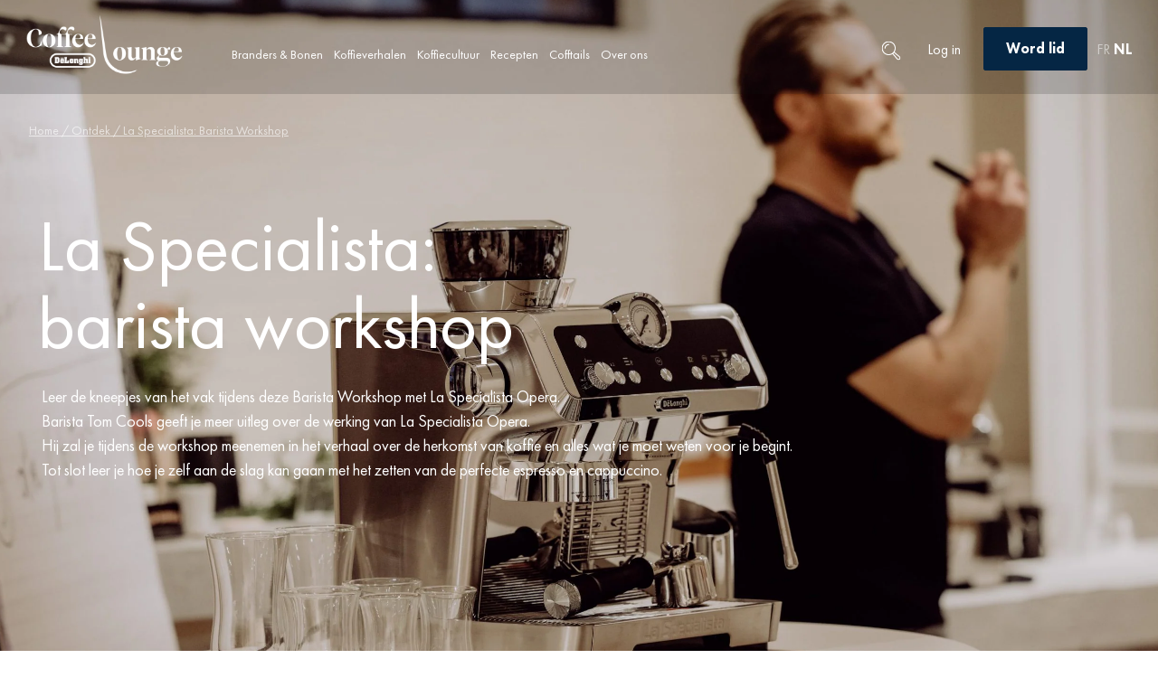

--- FILE ---
content_type: text/html; charset=UTF-8
request_url: https://coffeelounge.delonghi.com/nl-be/ontdek/la-specialista-barista-workshop/
body_size: 59785
content:
<!doctype html>
<html lang="nl-be">
<head>
	<meta charset="UTF-8">
	<!-- <script src="https://stckjs.stackify.com/stckjs.js" data-key="A9g8vwxySECiWqYrKa_Frw" async></script> -->
		<meta name="viewport" content="width=device-width, initial-scale=1, maximum-scale=1&quot;">
	<link rel="profile" href="http://gmpg.org/xfn/11">
            <meta name="image" property="og:image" content="https://coffeelounge.delonghi.com/wp-content/uploads/2020/05/Logo_DL_PNG_3.png">
        	<!--<meta name="image" property="og:image" content="https://coffeelounge.delonghi.com/wp-content/uploads/2020/05/Logo_DL_PNG_3.png">-->
	<meta name='robots' content='index, follow, max-image-preview:large, max-snippet:-1, max-video-preview:-1' />
	<style>img:is([sizes="auto" i], [sizes^="auto," i]) { contain-intrinsic-size: 3000px 1500px }</style>
	<link rel="alternate" hreflang="fr-fr" href="https://coffeelounge.delonghi.com/fr/academy/la-specialista-atelier-barista/" />
<link rel="alternate" hreflang="fr-be" href="https://coffeelounge.delonghi.com/fr-be/academy/la-specialista-atelier-barista/" />
<link rel="alternate" hreflang="nl-be" href="https://coffeelounge.delonghi.com/nl-be/ontdek/la-specialista-barista-workshop/" />
<link rel="alternate" hreflang="nl-nl" href="https://coffeelounge.delonghi.com/nl-nl/academy/la-specialista-barista-workshop/" />
<link rel="alternate" hreflang="x-default" href="https://coffeelounge.delonghi.com/fr/academy/la-specialista-atelier-barista/" />

		<!-- Meta Tag Manager -->
		<meta property="og:image" content="https://coffeelounge.delonghi.com/wp-content/uploads/2020/05/CoffeLounge_Positive.jpg" />
		<meta name="image" content="https://coffeelounge.delonghi.com/wp-content/uploads/2020/05/CoffeLounge_Positive.jpg" />
		<!-- / Meta Tag Manager -->
    <script type='text/javascript'>
        /* <![CDATA[ */
        var dataLayer = [
    {
        "isLogged": false,
        "pageCategory1": "other"
    }
];
        /* ]]> */
    </script>
    <!-- Google Tag Manager -->
        <script>(function(w,d,s,l,i){w[l]=w[l]||[];w[l].push({'gtm.start':
        new Date().getTime(),event:'gtm.js'});var f=d.getElementsByTagName(s)[0],
        j=d.createElement(s),dl=l!='dataLayer'?'&l='+l:';j.async=true;j.src=
        'https://www.googletagmanager.com/gtm.js?id='+i+dl;f.parentNode.insertBefore(j,f);
        })(window,document,'script','dataLayer','GTM-KLXVWWF');</script>
        <!-- End Google Tag Manager -->
    
	<!-- This site is optimized with the Yoast SEO Premium plugin v24.5 (Yoast SEO v24.5) - https://yoast.com/wordpress/plugins/seo/ -->
	<title>La Specialista Barista Workshop | De&#039;Longhi</title>
	<meta name="description" content="Leer de boontjes van het vak tijdens deze Barista Workshop video met de La Specialista gegeven door Tom Cools." />
	<meta name="twitter:card" content="summary_large_image" />
	<meta name="twitter:title" content="La Specialista Barista Workshop | De&#039;Longhi" />
	<meta name="twitter:description" content="Leer de boontjes van het vak tijdens deze Barista Workshop video met de La Specialista gegeven door Tom Cools." />
	<meta name="twitter:image" content="https://coffeelounge.delonghi.com/wp-content/uploads/2025/10/20250306-DeLonghi-workshop-©Goats-Ginger-1.jpg" />
	<script type="application/ld+json" class="yoast-schema-graph">{"@context":"https://schema.org","@graph":[{"@type":"WebPage","@id":"https://coffeelounge.delonghi.com/nl-be/ontdek/la-specialista-barista-workshop/","url":"https://coffeelounge.delonghi.com/nl-be/ontdek/la-specialista-barista-workshop/","name":"La Specialista Barista Workshop | De&#039;Longhi","isPartOf":{"@id":"https://coffeelounge.delonghi.com/nl-be/#website"},"primaryImageOfPage":{"@id":"https://coffeelounge.delonghi.com/nl-be/ontdek/la-specialista-barista-workshop/#primaryimage"},"image":{"@id":"https://coffeelounge.delonghi.com/nl-be/ontdek/la-specialista-barista-workshop/#primaryimage"},"thumbnailUrl":"https://coffeelounge.delonghi.com/wp-content/uploads/2025/10/20250306-DeLonghi-workshop-©Goats-Ginger-1.jpg","datePublished":"2022-06-17T15:22:07+00:00","dateModified":"2025-10-15T08:28:47+00:00","description":"Leer de boontjes van het vak tijdens deze Barista Workshop video met de La Specialista gegeven door Tom Cools.","breadcrumb":{"@id":"https://coffeelounge.delonghi.com/nl-be/ontdek/la-specialista-barista-workshop/#breadcrumb"},"inLanguage":"nl-be","potentialAction":[{"@type":"ReadAction","target":["https://coffeelounge.delonghi.com/nl-be/ontdek/la-specialista-barista-workshop/"]}]},{"@type":"ImageObject","inLanguage":"nl-be","@id":"https://coffeelounge.delonghi.com/nl-be/ontdek/la-specialista-barista-workshop/#primaryimage","url":"https://coffeelounge.delonghi.com/wp-content/uploads/2025/10/20250306-DeLonghi-workshop-©Goats-Ginger-1.jpg","contentUrl":"https://coffeelounge.delonghi.com/wp-content/uploads/2025/10/20250306-DeLonghi-workshop-©Goats-Ginger-1.jpg","width":1600,"height":1067},{"@type":"BreadcrumbList","@id":"https://coffeelounge.delonghi.com/nl-be/ontdek/la-specialista-barista-workshop/#breadcrumb","itemListElement":[{"@type":"ListItem","position":1,"name":"Home","item":"https://coffeelounge.delonghi.com/nl-be/"},{"@type":"ListItem","position":2,"name":"Ontdek","item":"https://coffeelounge.delonghi.com/nl-be/ontdek/"},{"@type":"ListItem","position":3,"name":"La Specialista: Barista Workshop"}]},{"@type":"WebSite","@id":"https://coffeelounge.delonghi.com/nl-be/#website","url":"https://coffeelounge.delonghi.com/nl-be/","name":"De&#039;Longhi","description":"Coffee Lounge","publisher":{"@id":"https://coffeelounge.delonghi.com/nl-be/#organization"},"potentialAction":[{"@type":"SearchAction","target":{"@type":"EntryPoint","urlTemplate":"https://coffeelounge.delonghi.com/nl-be/?s={search_term_string}"},"query-input":{"@type":"PropertyValueSpecification","valueRequired":true,"valueName":"search_term_string"}}],"inLanguage":"nl-be"},{"@type":"Organization","@id":"https://coffeelounge.delonghi.com/nl-be/#organization","name":"De'Longhi Coffee Lounge","url":"https://coffeelounge.delonghi.com/nl-be/","logo":{"@type":"ImageObject","inLanguage":"nl-be","@id":"https://coffeelounge.delonghi.com/nl-be/#/schema/logo/image/","url":"https://coffeelounge.delonghi.com/wp-content/uploads/2020/05/delonghi-coffee-lounge-logo-nederland.png","contentUrl":"https://coffeelounge.delonghi.com/wp-content/uploads/2020/05/delonghi-coffee-lounge-logo-nederland.png","width":2337,"height":724,"caption":"De'Longhi Coffee Lounge"},"image":{"@id":"https://coffeelounge.delonghi.com/nl-be/#/schema/logo/image/"}}]}</script>
	<!-- / Yoast SEO Premium plugin. -->


<link rel='dns-prefetch' href='//cdns.eu1.gigya.com' />
<link rel='stylesheet' id='dce-animations-css' href='https://coffeelounge.delonghi.com/wp-content/plugins/dynamic-content-for-elementor/assets/css/animations.css?ver=3.0.17' media='all' />
<link rel='stylesheet' id='dashicons-css' href='https://coffeelounge.delonghi.com/wp-includes/css/dashicons.min.css?ver=6.7.1' media='all' />
<link rel='stylesheet' id='gigya_css-css' href='https://coffeelounge.delonghi.com/wp-content/plugins/gigya/gigya.css?ver=6.7.1' media='all' />
<link rel='stylesheet' id='gigya_raas_css-css' href='https://coffeelounge.delonghi.com/wp-content/plugins/gigya/features/raas/gigya_raas.css?ver=6.7.1' media='all' />
<link rel='stylesheet' id='hello-elementor-theme-style-css' href='https://coffeelounge.delonghi.com/wp-content/themes/hello-elementor/theme.min.css?ver=3.1.1' media='all' />
<link rel='stylesheet' id='jet-menu-hello-css' href='https://coffeelounge.delonghi.com/wp-content/plugins/jet-menu/integration/themes/hello-elementor/assets/css/style.css?ver=2.4.7.1' media='all' />
<style id='classic-theme-styles-inline-css'>
/*! This file is auto-generated */
.wp-block-button__link{color:#fff;background-color:#32373c;border-radius:9999px;box-shadow:none;text-decoration:none;padding:calc(.667em + 2px) calc(1.333em + 2px);font-size:1.125em}.wp-block-file__button{background:#32373c;color:#fff;text-decoration:none}
</style>
<style id='global-styles-inline-css'>
:root{--wp--preset--aspect-ratio--square: 1;--wp--preset--aspect-ratio--4-3: 4/3;--wp--preset--aspect-ratio--3-4: 3/4;--wp--preset--aspect-ratio--3-2: 3/2;--wp--preset--aspect-ratio--2-3: 2/3;--wp--preset--aspect-ratio--16-9: 16/9;--wp--preset--aspect-ratio--9-16: 9/16;--wp--preset--color--black: #000000;--wp--preset--color--cyan-bluish-gray: #abb8c3;--wp--preset--color--white: #ffffff;--wp--preset--color--pale-pink: #f78da7;--wp--preset--color--vivid-red: #cf2e2e;--wp--preset--color--luminous-vivid-orange: #ff6900;--wp--preset--color--luminous-vivid-amber: #fcb900;--wp--preset--color--light-green-cyan: #7bdcb5;--wp--preset--color--vivid-green-cyan: #00d084;--wp--preset--color--pale-cyan-blue: #8ed1fc;--wp--preset--color--vivid-cyan-blue: #0693e3;--wp--preset--color--vivid-purple: #9b51e0;--wp--preset--gradient--vivid-cyan-blue-to-vivid-purple: linear-gradient(135deg,rgba(6,147,227,1) 0%,rgb(155,81,224) 100%);--wp--preset--gradient--light-green-cyan-to-vivid-green-cyan: linear-gradient(135deg,rgb(122,220,180) 0%,rgb(0,208,130) 100%);--wp--preset--gradient--luminous-vivid-amber-to-luminous-vivid-orange: linear-gradient(135deg,rgba(252,185,0,1) 0%,rgba(255,105,0,1) 100%);--wp--preset--gradient--luminous-vivid-orange-to-vivid-red: linear-gradient(135deg,rgba(255,105,0,1) 0%,rgb(207,46,46) 100%);--wp--preset--gradient--very-light-gray-to-cyan-bluish-gray: linear-gradient(135deg,rgb(238,238,238) 0%,rgb(169,184,195) 100%);--wp--preset--gradient--cool-to-warm-spectrum: linear-gradient(135deg,rgb(74,234,220) 0%,rgb(151,120,209) 20%,rgb(207,42,186) 40%,rgb(238,44,130) 60%,rgb(251,105,98) 80%,rgb(254,248,76) 100%);--wp--preset--gradient--blush-light-purple: linear-gradient(135deg,rgb(255,206,236) 0%,rgb(152,150,240) 100%);--wp--preset--gradient--blush-bordeaux: linear-gradient(135deg,rgb(254,205,165) 0%,rgb(254,45,45) 50%,rgb(107,0,62) 100%);--wp--preset--gradient--luminous-dusk: linear-gradient(135deg,rgb(255,203,112) 0%,rgb(199,81,192) 50%,rgb(65,88,208) 100%);--wp--preset--gradient--pale-ocean: linear-gradient(135deg,rgb(255,245,203) 0%,rgb(182,227,212) 50%,rgb(51,167,181) 100%);--wp--preset--gradient--electric-grass: linear-gradient(135deg,rgb(202,248,128) 0%,rgb(113,206,126) 100%);--wp--preset--gradient--midnight: linear-gradient(135deg,rgb(2,3,129) 0%,rgb(40,116,252) 100%);--wp--preset--font-size--small: 13px;--wp--preset--font-size--medium: 20px;--wp--preset--font-size--large: 36px;--wp--preset--font-size--x-large: 42px;--wp--preset--font-family--inter: "Inter", sans-serif;--wp--preset--font-family--cardo: Cardo;--wp--preset--spacing--20: 0.44rem;--wp--preset--spacing--30: 0.67rem;--wp--preset--spacing--40: 1rem;--wp--preset--spacing--50: 1.5rem;--wp--preset--spacing--60: 2.25rem;--wp--preset--spacing--70: 3.38rem;--wp--preset--spacing--80: 5.06rem;--wp--preset--shadow--natural: 6px 6px 9px rgba(0, 0, 0, 0.2);--wp--preset--shadow--deep: 12px 12px 50px rgba(0, 0, 0, 0.4);--wp--preset--shadow--sharp: 6px 6px 0px rgba(0, 0, 0, 0.2);--wp--preset--shadow--outlined: 6px 6px 0px -3px rgba(255, 255, 255, 1), 6px 6px rgba(0, 0, 0, 1);--wp--preset--shadow--crisp: 6px 6px 0px rgba(0, 0, 0, 1);}:where(.is-layout-flex){gap: 0.5em;}:where(.is-layout-grid){gap: 0.5em;}body .is-layout-flex{display: flex;}.is-layout-flex{flex-wrap: wrap;align-items: center;}.is-layout-flex > :is(*, div){margin: 0;}body .is-layout-grid{display: grid;}.is-layout-grid > :is(*, div){margin: 0;}:where(.wp-block-columns.is-layout-flex){gap: 2em;}:where(.wp-block-columns.is-layout-grid){gap: 2em;}:where(.wp-block-post-template.is-layout-flex){gap: 1.25em;}:where(.wp-block-post-template.is-layout-grid){gap: 1.25em;}.has-black-color{color: var(--wp--preset--color--black) !important;}.has-cyan-bluish-gray-color{color: var(--wp--preset--color--cyan-bluish-gray) !important;}.has-white-color{color: var(--wp--preset--color--white) !important;}.has-pale-pink-color{color: var(--wp--preset--color--pale-pink) !important;}.has-vivid-red-color{color: var(--wp--preset--color--vivid-red) !important;}.has-luminous-vivid-orange-color{color: var(--wp--preset--color--luminous-vivid-orange) !important;}.has-luminous-vivid-amber-color{color: var(--wp--preset--color--luminous-vivid-amber) !important;}.has-light-green-cyan-color{color: var(--wp--preset--color--light-green-cyan) !important;}.has-vivid-green-cyan-color{color: var(--wp--preset--color--vivid-green-cyan) !important;}.has-pale-cyan-blue-color{color: var(--wp--preset--color--pale-cyan-blue) !important;}.has-vivid-cyan-blue-color{color: var(--wp--preset--color--vivid-cyan-blue) !important;}.has-vivid-purple-color{color: var(--wp--preset--color--vivid-purple) !important;}.has-black-background-color{background-color: var(--wp--preset--color--black) !important;}.has-cyan-bluish-gray-background-color{background-color: var(--wp--preset--color--cyan-bluish-gray) !important;}.has-white-background-color{background-color: var(--wp--preset--color--white) !important;}.has-pale-pink-background-color{background-color: var(--wp--preset--color--pale-pink) !important;}.has-vivid-red-background-color{background-color: var(--wp--preset--color--vivid-red) !important;}.has-luminous-vivid-orange-background-color{background-color: var(--wp--preset--color--luminous-vivid-orange) !important;}.has-luminous-vivid-amber-background-color{background-color: var(--wp--preset--color--luminous-vivid-amber) !important;}.has-light-green-cyan-background-color{background-color: var(--wp--preset--color--light-green-cyan) !important;}.has-vivid-green-cyan-background-color{background-color: var(--wp--preset--color--vivid-green-cyan) !important;}.has-pale-cyan-blue-background-color{background-color: var(--wp--preset--color--pale-cyan-blue) !important;}.has-vivid-cyan-blue-background-color{background-color: var(--wp--preset--color--vivid-cyan-blue) !important;}.has-vivid-purple-background-color{background-color: var(--wp--preset--color--vivid-purple) !important;}.has-black-border-color{border-color: var(--wp--preset--color--black) !important;}.has-cyan-bluish-gray-border-color{border-color: var(--wp--preset--color--cyan-bluish-gray) !important;}.has-white-border-color{border-color: var(--wp--preset--color--white) !important;}.has-pale-pink-border-color{border-color: var(--wp--preset--color--pale-pink) !important;}.has-vivid-red-border-color{border-color: var(--wp--preset--color--vivid-red) !important;}.has-luminous-vivid-orange-border-color{border-color: var(--wp--preset--color--luminous-vivid-orange) !important;}.has-luminous-vivid-amber-border-color{border-color: var(--wp--preset--color--luminous-vivid-amber) !important;}.has-light-green-cyan-border-color{border-color: var(--wp--preset--color--light-green-cyan) !important;}.has-vivid-green-cyan-border-color{border-color: var(--wp--preset--color--vivid-green-cyan) !important;}.has-pale-cyan-blue-border-color{border-color: var(--wp--preset--color--pale-cyan-blue) !important;}.has-vivid-cyan-blue-border-color{border-color: var(--wp--preset--color--vivid-cyan-blue) !important;}.has-vivid-purple-border-color{border-color: var(--wp--preset--color--vivid-purple) !important;}.has-vivid-cyan-blue-to-vivid-purple-gradient-background{background: var(--wp--preset--gradient--vivid-cyan-blue-to-vivid-purple) !important;}.has-light-green-cyan-to-vivid-green-cyan-gradient-background{background: var(--wp--preset--gradient--light-green-cyan-to-vivid-green-cyan) !important;}.has-luminous-vivid-amber-to-luminous-vivid-orange-gradient-background{background: var(--wp--preset--gradient--luminous-vivid-amber-to-luminous-vivid-orange) !important;}.has-luminous-vivid-orange-to-vivid-red-gradient-background{background: var(--wp--preset--gradient--luminous-vivid-orange-to-vivid-red) !important;}.has-very-light-gray-to-cyan-bluish-gray-gradient-background{background: var(--wp--preset--gradient--very-light-gray-to-cyan-bluish-gray) !important;}.has-cool-to-warm-spectrum-gradient-background{background: var(--wp--preset--gradient--cool-to-warm-spectrum) !important;}.has-blush-light-purple-gradient-background{background: var(--wp--preset--gradient--blush-light-purple) !important;}.has-blush-bordeaux-gradient-background{background: var(--wp--preset--gradient--blush-bordeaux) !important;}.has-luminous-dusk-gradient-background{background: var(--wp--preset--gradient--luminous-dusk) !important;}.has-pale-ocean-gradient-background{background: var(--wp--preset--gradient--pale-ocean) !important;}.has-electric-grass-gradient-background{background: var(--wp--preset--gradient--electric-grass) !important;}.has-midnight-gradient-background{background: var(--wp--preset--gradient--midnight) !important;}.has-small-font-size{font-size: var(--wp--preset--font-size--small) !important;}.has-medium-font-size{font-size: var(--wp--preset--font-size--medium) !important;}.has-large-font-size{font-size: var(--wp--preset--font-size--large) !important;}.has-x-large-font-size{font-size: var(--wp--preset--font-size--x-large) !important;}
:where(.wp-block-post-template.is-layout-flex){gap: 1.25em;}:where(.wp-block-post-template.is-layout-grid){gap: 1.25em;}
:where(.wp-block-columns.is-layout-flex){gap: 2em;}:where(.wp-block-columns.is-layout-grid){gap: 2em;}
:root :where(.wp-block-pullquote){font-size: 1.5em;line-height: 1.6;}
</style>
<link rel='stylesheet' id='wpml-blocks-css' href='https://coffeelounge.delonghi.com/wp-content/plugins/sitepress-multilingual-cms/dist/css/blocks/styles.css?ver=4.6.14' media='all' />
<link rel='stylesheet' id='wshk-adv-tabss-css' href='https://coffeelounge.delonghi.com/wp-content/plugins/custom-redirections-for-wshk/elementor/assets/advanced-tabs.css?ver=6.7.1' media='all' />
<link rel='stylesheet' id='wcml-dropdown-0-css' href='//coffeelounge.delonghi.com/wp-content/plugins/woocommerce-multilingual/templates/currency-switchers/legacy-dropdown/style.css?ver=5.3.9' media='all' />
<link rel='stylesheet' id='woocommerce-layout-css' href='https://coffeelounge.delonghi.com/wp-content/plugins/woocommerce/assets/css/woocommerce-layout.css?ver=9.5.1' media='all' />
<link rel='stylesheet' id='woocommerce-smallscreen-css' href='https://coffeelounge.delonghi.com/wp-content/plugins/woocommerce/assets/css/woocommerce-smallscreen.css?ver=9.5.1' media='only screen and (max-width: 768px)' />
<link rel='stylesheet' id='woocommerce-general-css' href='https://coffeelounge.delonghi.com/wp-content/plugins/woocommerce/assets/css/woocommerce.css?ver=9.5.1' media='all' />
<style id='woocommerce-inline-inline-css'>
.woocommerce form .form-row .required { visibility: visible; }
</style>
<link rel='stylesheet' id='wpml-legacy-dropdown-0-css' href='https://coffeelounge.delonghi.com/wp-content/plugins/sitepress-multilingual-cms/templates/language-switchers/legacy-dropdown/style.min.css?ver=1' media='all' />
<style id='wpml-legacy-dropdown-0-inline-css'>
.wpml-ls-statics-shortcode_actions{background-color:#20344c;}.wpml-ls-statics-shortcode_actions, .wpml-ls-statics-shortcode_actions .wpml-ls-sub-menu, .wpml-ls-statics-shortcode_actions a {border-color:#20344c;}.wpml-ls-statics-shortcode_actions a, .wpml-ls-statics-shortcode_actions .wpml-ls-sub-menu a, .wpml-ls-statics-shortcode_actions .wpml-ls-sub-menu a:link, .wpml-ls-statics-shortcode_actions li:not(.wpml-ls-current-language) .wpml-ls-link, .wpml-ls-statics-shortcode_actions li:not(.wpml-ls-current-language) .wpml-ls-link:link {color:#ffffff;background-color:#20344c;}.wpml-ls-statics-shortcode_actions a, .wpml-ls-statics-shortcode_actions .wpml-ls-sub-menu a:hover,.wpml-ls-statics-shortcode_actions .wpml-ls-sub-menu a:focus, .wpml-ls-statics-shortcode_actions .wpml-ls-sub-menu a:link:hover, .wpml-ls-statics-shortcode_actions .wpml-ls-sub-menu a:link:focus {color:#ffffff;background-color:#20344c;}.wpml-ls-statics-shortcode_actions .wpml-ls-current-language > a {color:#ffffff;background-color:#20344c;}.wpml-ls-statics-shortcode_actions .wpml-ls-current-language:hover>a, .wpml-ls-statics-shortcode_actions .wpml-ls-current-language>a:focus {color:#ffffff;background-color:#20344c;}
</style>
<link rel='stylesheet' id='woo-variation-swatches-css' href='https://coffeelounge.delonghi.com/wp-content/plugins/woo-variation-swatches/assets/css/frontend.min.css?ver=1735809645' media='all' />
<style id='woo-variation-swatches-inline-css'>
:root {
--wvs-tick:url("data:image/svg+xml;utf8,%3Csvg filter='drop-shadow(0px 0px 2px rgb(0 0 0 / .8))' xmlns='http://www.w3.org/2000/svg'  viewBox='0 0 30 30'%3E%3Cpath fill='none' stroke='%23ffffff' stroke-linecap='round' stroke-linejoin='round' stroke-width='4' d='M4 16L11 23 27 7'/%3E%3C/svg%3E");

--wvs-cross:url("data:image/svg+xml;utf8,%3Csvg filter='drop-shadow(0px 0px 5px rgb(255 255 255 / .6))' xmlns='http://www.w3.org/2000/svg' width='72px' height='72px' viewBox='0 0 24 24'%3E%3Cpath fill='none' stroke='%23ff0000' stroke-linecap='round' stroke-width='0.6' d='M5 5L19 19M19 5L5 19'/%3E%3C/svg%3E");
--wvs-single-product-item-width:30px;
--wvs-single-product-item-height:30px;
--wvs-single-product-item-font-size:16px}
</style>
<link rel='stylesheet' id='orbisius_ct_hello_elementor_child_theme_parent_style-css' href='https://coffeelounge.delonghi.com/wp-content/themes/hello-elementor/style.css?ver=3.1.1' media='all' />
<link rel='stylesheet' id='orbisius_ct_hello_elementor_child_theme_parent_style_child_style-css' href='https://coffeelounge.delonghi.com/wp-content/themes/delonghi-child-theme.1.3.115/style.css?ver=1.3.115' media='all' />
<link rel='stylesheet' id='hello-elementor-css' href='https://coffeelounge.delonghi.com/wp-content/themes/hello-elementor/style.min.css?ver=3.1.1' media='all' />
<link rel='stylesheet' id='hello-elementor-header-footer-css' href='https://coffeelounge.delonghi.com/wp-content/themes/hello-elementor/header-footer.min.css?ver=3.1.1' media='all' />
<link rel='stylesheet' id='font-awesome-all-css' href='https://coffeelounge.delonghi.com/wp-content/plugins/jet-menu/assets/public/lib/font-awesome/css/all.min.css?ver=5.12.0' media='all' />
<link rel='stylesheet' id='font-awesome-v4-shims-css' href='https://coffeelounge.delonghi.com/wp-content/plugins/jet-menu/assets/public/lib/font-awesome/css/v4-shims.min.css?ver=5.12.0' media='all' />
<link rel='stylesheet' id='jet-menu-public-styles-css' href='https://coffeelounge.delonghi.com/wp-content/plugins/jet-menu/assets/public/css/public.css?ver=2.4.7.1' media='all' />
<link rel='stylesheet' id='jet-menu-general-css' href='https://coffeelounge.delonghi.com/wp-content/uploads/jet-menu/jet-menu-general.css?ver=1732021594' media='all' />
<link rel='stylesheet' id='cherry-handler-css-css' href='https://coffeelounge.delonghi.com/wp-content/plugins/jetwidgets-for-elementor/cherry-framework/modules/cherry-handler/assets/css/cherry-handler-styles.min.css?ver=1.5.11' media='all' />
<link rel='stylesheet' id='jet-widgets-css' href='https://coffeelounge.delonghi.com/wp-content/plugins/jetwidgets-for-elementor/assets/css/jet-widgets.css?ver=1.0.19' media='all' />
<link rel='stylesheet' id='jet-widgets-skin-css' href='https://coffeelounge.delonghi.com/wp-content/plugins/jetwidgets-for-elementor/assets/css/jet-widgets-skin.css?ver=1.0.19' media='all' />
<link rel='stylesheet' id='jet-juxtapose-css-css' href='https://coffeelounge.delonghi.com/wp-content/plugins/jetwidgets-for-elementor/assets/css/lib/juxtapose/juxtapose.css?ver=1.3.0' media='all' />
<link rel='stylesheet' id='jetwoo-widgets-for-elementor-css' href='https://coffeelounge.delonghi.com/wp-content/plugins/jetwoo-widgets-for-elementor/assets/css/jet-woo-widgets.css?ver=1.1.8' media='all' />
<style id='jetwoo-widgets-for-elementor-inline-css'>
@font-face {
			font-family: "WooCommerce";
			src: url("https://coffeelounge.delonghi.com/wp-content/plugins/woocommerce/assets/fonts/WooCommerce.eot");
			src: url("https://coffeelounge.delonghi.com/wp-content/plugins/woocommerce/assets/fonts/WooCommerce.eot?#iefix") format("embedded-opentype"),
				url("https://coffeelounge.delonghi.com/wp-content/plugins/woocommerce/assets/fonts/WooCommerce.woff") format("woff"),
				url("https://coffeelounge.delonghi.com/wp-content/plugins/woocommerce/assets/fonts/WooCommerce.ttf") format("truetype"),
				url("https://coffeelounge.delonghi.com/wp-content/plugins/woocommerce/assets/fonts/WooCommerce.svg#WooCommerce") format("svg");
			font-weight: normal;
			font-style: normal;
			}
</style>
<link rel='stylesheet' id='woo-product-widgets-for-elementor-css' href='https://coffeelounge.delonghi.com/wp-content/plugins/woo-products-widgets-for-elementor/assets/css/woo-products-widgets.css?ver=2.0.0' media='all' />
<style id='woo-product-widgets-for-elementor-inline-css'>
@font-face {
			font-family: "WooCommerce";
			src: url("https://coffeelounge.delonghi.com/wp-content/plugins/woocommerce/assets/fonts/WooCommerce.eot");
			src: url("https://coffeelounge.delonghi.com/wp-content/plugins/woocommerce/assets/fonts/WooCommerce.eot?#iefix") format("embedded-opentype"),
				url("https://coffeelounge.delonghi.com/wp-content/plugins/woocommerce/assets/fonts/WooCommerce.woff") format("woff"),
				url("https://coffeelounge.delonghi.com/wp-content/plugins/woocommerce/assets/fonts/WooCommerce.ttf") format("truetype"),
				url("https://coffeelounge.delonghi.com/wp-content/plugins/woocommerce/assets/fonts/WooCommerce.svg#WooCommerce") format("svg");
			font-weight: normal;
			font-style: normal;
			}
</style>
<link rel='stylesheet' id='elementor-frontend-css' href='https://coffeelounge.delonghi.com/wp-content/plugins/elementor/assets/css/frontend.min.css?ver=3.26.3' media='all' />
<link rel='stylesheet' id='widget-image-css' href='https://coffeelounge.delonghi.com/wp-content/plugins/elementor/assets/css/widget-image.min.css?ver=3.26.3' media='all' />
<link rel='stylesheet' id='widget-call-to-action-css' href='https://coffeelounge.delonghi.com/wp-content/plugins/elementor-pro/assets/css/widget-call-to-action.min.css?ver=3.26.2' media='all' />
<link rel='stylesheet' id='e-transitions-css' href='https://coffeelounge.delonghi.com/wp-content/plugins/elementor-pro/assets/css/conditionals/transitions.min.css?ver=3.26.2' media='all' />
<link rel='stylesheet' id='widget-text-editor-css' href='https://coffeelounge.delonghi.com/wp-content/plugins/elementor/assets/css/widget-text-editor.min.css?ver=3.26.3' media='all' />
<link rel='stylesheet' id='widget-spacer-css' href='https://coffeelounge.delonghi.com/wp-content/plugins/elementor/assets/css/widget-spacer.min.css?ver=3.26.3' media='all' />
<link rel='stylesheet' id='widget-nav-menu-css' href='https://coffeelounge.delonghi.com/wp-content/plugins/elementor-pro/assets/css/widget-nav-menu.min.css?ver=3.26.2' media='all' />
<link rel='stylesheet' id='widget-social-icons-css' href='https://coffeelounge.delonghi.com/wp-content/plugins/elementor/assets/css/widget-social-icons.min.css?ver=3.26.3' media='all' />
<link rel='stylesheet' id='e-apple-webkit-css' href='https://coffeelounge.delonghi.com/wp-content/plugins/elementor/assets/css/conditionals/apple-webkit.min.css?ver=3.26.3' media='all' />
<link rel='stylesheet' id='elementor-icons-css' href='https://coffeelounge.delonghi.com/wp-content/plugins/elementor/assets/lib/eicons/css/elementor-icons.min.css?ver=5.34.0' media='all' />
<link rel='stylesheet' id='elementor-post-125-css' href='https://coffeelounge.delonghi.com/wp-content/uploads/elementor/css/post-125.css?ver=1735809580' media='all' />
<link rel='stylesheet' id='uael-frontend-css' href='https://coffeelounge.delonghi.com/wp-content/plugins/ultimate-elementor/assets/min-css/uael-frontend.min.css?ver=1.37.3' media='all' />
<link rel='stylesheet' id='uael-teammember-social-icons-css' href='https://coffeelounge.delonghi.com/wp-content/plugins/elementor/assets/css/widget-social-icons.min.css?ver=3.24.0' media='all' />
<link rel='stylesheet' id='uael-social-share-icons-brands-css' href='https://coffeelounge.delonghi.com/wp-content/plugins/elementor/assets/lib/font-awesome/css/brands.css?ver=5.15.3' media='all' />
<link rel='stylesheet' id='uael-social-share-icons-fontawesome-css' href='https://coffeelounge.delonghi.com/wp-content/plugins/elementor/assets/lib/font-awesome/css/fontawesome.css?ver=5.15.3' media='all' />
<link rel='stylesheet' id='uael-nav-menu-icons-css' href='https://coffeelounge.delonghi.com/wp-content/plugins/elementor/assets/lib/font-awesome/css/solid.css?ver=5.15.3' media='all' />
<link rel='stylesheet' id='font-awesome-5-all-css' href='https://coffeelounge.delonghi.com/wp-content/plugins/elementor/assets/lib/font-awesome/css/all.min.css?ver=3.26.3' media='all' />
<link rel='stylesheet' id='font-awesome-4-shim-css' href='https://coffeelounge.delonghi.com/wp-content/plugins/elementor/assets/lib/font-awesome/css/v4-shims.min.css?ver=3.26.3' media='all' />
<link rel='stylesheet' id='widget-heading-css' href='https://coffeelounge.delonghi.com/wp-content/plugins/elementor/assets/css/widget-heading.min.css?ver=3.26.3' media='all' />
<link rel='stylesheet' id='widget-video-css' href='https://coffeelounge.delonghi.com/wp-content/plugins/elementor/assets/css/widget-video.min.css?ver=3.26.3' media='all' />
<link rel='stylesheet' id='e-animation-fadeInUp-css' href='https://coffeelounge.delonghi.com/wp-content/plugins/elementor/assets/lib/animations/styles/fadeInUp.min.css?ver=3.26.3' media='all' />
<link rel='stylesheet' id='swiper-css' href='https://coffeelounge.delonghi.com/wp-content/plugins/elementor/assets/lib/swiper/v8/css/swiper.min.css?ver=8.4.5' media='all' />
<link rel='stylesheet' id='e-swiper-css' href='https://coffeelounge.delonghi.com/wp-content/plugins/elementor/assets/css/conditionals/e-swiper.min.css?ver=3.26.3' media='all' />
<link rel='stylesheet' id='widget-slides-css' href='https://coffeelounge.delonghi.com/wp-content/plugins/elementor-pro/assets/css/widget-slides.min.css?ver=3.26.2' media='all' />
<link rel='stylesheet' id='elementor-post-203494-css' href='https://coffeelounge.delonghi.com/wp-content/uploads/elementor/css/post-203494.css?ver=1760516935' media='all' />
<link rel='stylesheet' id='elementor-post-63580-css' href='https://coffeelounge.delonghi.com/wp-content/uploads/elementor/css/post-63580.css?ver=1735809635' media='all' />
<link rel='stylesheet' id='elementor-post-63589-css' href='https://coffeelounge.delonghi.com/wp-content/uploads/elementor/css/post-63589.css?ver=1735809635' media='all' />
<link rel='stylesheet' id='dokan-style-css' href='https://coffeelounge.delonghi.com/wp-content/plugins/dokan-lite/assets/css/style.css?ver=1735807400' media='all' />
<link rel='stylesheet' id='dokan-modal-css' href='https://coffeelounge.delonghi.com/wp-content/plugins/dokan-lite/assets/vendors/izimodal/iziModal.min.css?ver=1735807400' media='all' />
<link rel='stylesheet' id='dokan-fontawesome-css' href='https://coffeelounge.delonghi.com/wp-content/plugins/dokan-lite/assets/vendors/font-awesome/css/font-awesome.min.css?ver=3.14.4' media='all' />
<link rel='stylesheet' id='jquery-lazyloadxt-spinner-css-css' href='//coffeelounge.delonghi.com/wp-content/plugins/a3-lazy-load/assets/css/jquery.lazyloadxt.spinner.css?ver=6.7.1' media='all' />
<link rel='stylesheet' id='a3a3_lazy_load-css' href='//coffeelounge.delonghi.com/wp-content/uploads/sass/a3_lazy_load.min.css?ver=1680665070' media='all' />
<link rel='stylesheet' id='jquery-chosen-css' href='https://coffeelounge.delonghi.com/wp-content/plugins/jet-search/assets/lib/chosen/chosen.min.css?ver=1.8.7' media='all' />
<link rel='stylesheet' id='jet-search-css' href='https://coffeelounge.delonghi.com/wp-content/plugins/jet-search/assets/css/jet-search.css?ver=3.5.5.1' media='all' />
<link rel='stylesheet' id='eael-general-css' href='https://coffeelounge.delonghi.com/wp-content/plugins/essential-addons-for-elementor-lite/assets/front-end/css/view/general.min.css?ver=6.1.0' media='all' />
<link rel='stylesheet' id='ecs-styles-css' href='https://coffeelounge.delonghi.com/wp-content/plugins/ele-custom-skin/assets/css/ecs-style.css?ver=3.1.9' media='all' />
<link rel='stylesheet' id='elementor-post-3267-css' href='https://coffeelounge.delonghi.com/wp-content/uploads/elementor/css/post-3267.css?ver=1699955662' media='all' />
<link rel='stylesheet' id='elementor-post-12635-css' href='https://coffeelounge.delonghi.com/wp-content/uploads/elementor/css/post-12635.css?ver=1603807994' media='all' />
<link rel='stylesheet' id='elementor-post-16025-css' href='https://coffeelounge.delonghi.com/wp-content/uploads/elementor/css/post-16025.css?ver=1662015074' media='all' />
<link rel='stylesheet' id='elementor-post-16033-css' href='https://coffeelounge.delonghi.com/wp-content/uploads/elementor/css/post-16033.css?ver=1705996793' media='all' />
<link rel='stylesheet' id='elementor-post-16360-css' href='https://coffeelounge.delonghi.com/wp-content/uploads/elementor/css/post-16360.css?ver=1605873404' media='all' />
<link rel='stylesheet' id='elementor-post-16399-css' href='https://coffeelounge.delonghi.com/wp-content/uploads/elementor/css/post-16399.css?ver=1699954584' media='all' />
<link rel='stylesheet' id='elementor-post-22916-css' href='https://coffeelounge.delonghi.com/wp-content/uploads/elementor/css/post-22916.css?ver=1712902371' media='all' />
<link rel='stylesheet' id='elementor-post-22920-css' href='https://coffeelounge.delonghi.com/wp-content/uploads/elementor/css/post-22920.css?ver=1662015074' media='all' />
<link rel='stylesheet' id='elementor-post-25922-css' href='https://coffeelounge.delonghi.com/wp-content/uploads/elementor/css/post-25922.css?ver=1699953420' media='all' />
<link rel='stylesheet' id='elementor-post-25926-css' href='https://coffeelounge.delonghi.com/wp-content/uploads/elementor/css/post-25926.css?ver=1662015072' media='all' />
<link rel='stylesheet' id='elementor-post-25979-css' href='https://coffeelounge.delonghi.com/wp-content/uploads/elementor/css/post-25979.css?ver=1705674554' media='all' />
<link rel='stylesheet' id='elementor-post-38280-css' href='https://coffeelounge.delonghi.com/wp-content/uploads/elementor/css/post-38280.css?ver=1662015074' media='all' />
<link rel='stylesheet' id='elementor-post-63076-css' href='https://coffeelounge.delonghi.com/wp-content/uploads/elementor/css/post-63076.css?ver=1699953650' media='all' />
<link rel='stylesheet' id='elementor-post-63080-css' href='https://coffeelounge.delonghi.com/wp-content/uploads/elementor/css/post-63080.css?ver=1605696446' media='all' />
<link rel='stylesheet' id='elementor-post-63528-css' href='https://coffeelounge.delonghi.com/wp-content/uploads/elementor/css/post-63528.css?ver=1699954197' media='all' />
<link rel='stylesheet' id='elementor-post-63532-css' href='https://coffeelounge.delonghi.com/wp-content/uploads/elementor/css/post-63532.css?ver=1605696446' media='all' />
<link rel='stylesheet' id='elementor-post-94752-css' href='https://coffeelounge.delonghi.com/wp-content/uploads/elementor/css/post-94752.css?ver=1699955386' media='all' />
<link rel='stylesheet' id='elementor-post-94754-css' href='https://coffeelounge.delonghi.com/wp-content/uploads/elementor/css/post-94754.css?ver=1645712144' media='all' />
<link rel='stylesheet' id='elementor-post-94756-css' href='https://coffeelounge.delonghi.com/wp-content/uploads/elementor/css/post-94756.css?ver=1605696446' media='all' />
<link rel='stylesheet' id='elementor-post-124281-css' href='https://coffeelounge.delonghi.com/wp-content/uploads/elementor/css/post-124281.css?ver=1699955949' media='all' />
<link rel='stylesheet' id='elementor-post-124285-css' href='https://coffeelounge.delonghi.com/wp-content/uploads/elementor/css/post-124285.css?ver=1605696446' media='all' />
<link rel='stylesheet' id='elementor-post-171167-css' href='https://coffeelounge.delonghi.com/wp-content/uploads/elementor/css/post-171167.css?ver=1699954795' media='all' />
<link rel='stylesheet' id='elementor-post-171171-css' href='https://coffeelounge.delonghi.com/wp-content/uploads/elementor/css/post-171171.css?ver=1649143632' media='all' />
<link rel='stylesheet' id='elementor-post-232328-css' href='https://coffeelounge.delonghi.com/wp-content/uploads/elementor/css/post-232328.css?ver=1699956275' media='all' />
<link rel='stylesheet' id='elementor-post-232410-css' href='https://coffeelounge.delonghi.com/wp-content/uploads/elementor/css/post-232410.css?ver=1662015073' media='all' />
<link rel='stylesheet' id='elementor-post-413964-css' href='https://coffeelounge.delonghi.com/wp-content/uploads/elementor/css/post-413964.css?ver=1710173953' media='all' />
<link rel='stylesheet' id='elementor-post-413997-css' href='https://coffeelounge.delonghi.com/wp-content/uploads/elementor/css/post-413997.css?ver=1710173206' media='all' />
<link rel='stylesheet' id='elementor-post-413998-css' href='https://coffeelounge.delonghi.com/wp-content/uploads/elementor/css/post-413998.css?ver=1710173465' media='all' />
<link rel='stylesheet' id='elementor-post-413999-css' href='https://coffeelounge.delonghi.com/wp-content/uploads/elementor/css/post-413999.css?ver=1710173638' media='all' />
<link rel='stylesheet' id='elementor-post-414000-css' href='https://coffeelounge.delonghi.com/wp-content/uploads/elementor/css/post-414000.css?ver=1710173894' media='all' />
<link rel='stylesheet' id='elementor-post-414001-css' href='https://coffeelounge.delonghi.com/wp-content/uploads/elementor/css/post-414001.css?ver=1710174051' media='all' />
<link rel='stylesheet' id='elementor-post-414002-css' href='https://coffeelounge.delonghi.com/wp-content/uploads/elementor/css/post-414002.css?ver=1710174133' media='all' />
<link rel='stylesheet' id='elementor-post-414003-css' href='https://coffeelounge.delonghi.com/wp-content/uploads/elementor/css/post-414003.css?ver=1710174222' media='all' />
<link rel='stylesheet' id='elementor-post-414004-css' href='https://coffeelounge.delonghi.com/wp-content/uploads/elementor/css/post-414004.css?ver=1710174340' media='all' />
<link rel='stylesheet' id='elementor-post-414005-css' href='https://coffeelounge.delonghi.com/wp-content/uploads/elementor/css/post-414005.css?ver=1710174486' media='all' />
<link rel='stylesheet' id='elementor-icons-shared-0-css' href='https://coffeelounge.delonghi.com/wp-content/plugins/elementor/assets/lib/font-awesome/css/fontawesome.min.css?ver=5.15.3' media='all' />
<link rel='stylesheet' id='elementor-icons-fa-solid-css' href='https://coffeelounge.delonghi.com/wp-content/plugins/elementor/assets/lib/font-awesome/css/solid.min.css?ver=5.15.3' media='all' />
<link rel='stylesheet' id='elementor-icons-fa-brands-css' href='https://coffeelounge.delonghi.com/wp-content/plugins/elementor/assets/lib/font-awesome/css/brands.min.css?ver=5.15.3' media='all' />
<script src="https://coffeelounge.delonghi.com/wp-includes/js/jquery/jquery.min.js?ver=3.7.1" id="jquery-core-js"></script>
<script src="https://coffeelounge.delonghi.com/wp-includes/js/jquery/jquery-migrate.min.js?ver=3.4.1" id="jquery-migrate-js"></script>
<script id="gigya_js-js-extra">
var gigyaParams = {"ajaxurl":"https:\/\/coffeelounge.delonghi.com\/wp-admin\/admin-ajax.php","logoutUrl":"https:\/\/coffeelounge.delonghi.com\/nl-be\/my-account","connectWithoutLoginBehavior":"loginExistingUser","jsonExampleURL":"https:\/\/coffeelounge.delonghi.com\/wp-content\/plugins\/gigya\/admin\/forms\/json\/advance_example.json","enabledProviders":"*","lang":"nl-be","sessionExpiration":"-2","rememberSessionExpiration":"-2"};
var gigyaGlobalSettings = {"logLevel":"info"};
</script>
<script src="https://coffeelounge.delonghi.com/wp-content/plugins/gigya/gigya.js?ver=6.7.1" id="gigya_js-js"></script>
<script src="https://cdns.eu1.gigya.com/js/socialize.js?apiKey=3_5SbTFsMD3ZR1WRpSLVg_S03_427_A_-R51K7wNgAl_FA1O3s0cVjVOrqytNJzeFY&amp;lang=nl-be&amp;ver=6.7.1" id="gigya_cdn-js"></script>
<script id="gigya_raas_js-js-extra">
var gigyaRaasParams = {"actionRaas":"gigya_raas","redirect":"\/it","canEditUsers":"","raasWebScreen":"Dlg-RegistrationLogin","raasMobileScreen":"Dlg-RegistrationLogin","raasLoginScreen":"gigya-login-screen","raasRegisterScreen":"gigya-register-screen","raasProfileWebScreen":"Dlg-ProfileUpdate","raasProfileMobileScreen":"Dlg-ProfileUpdate","raasOverrideLinks":"1","raasLoginDiv":"loginform","raasRegisterDiv":"registerform","raasProfileDiv":"profileform","lang":"nl-be"};
</script>
<script src="https://coffeelounge.delonghi.com/wp-content/plugins/gigya/features/raas/gigya_raas.js?ver=6.7.1" id="gigya_raas_js-js"></script>
<script id="wpml-cookie-js-extra">
var wpml_cookies = {"wp-wpml_current_language":{"value":"nl-be","expires":1,"path":"\/"}};
var wpml_cookies = {"wp-wpml_current_language":{"value":"nl-be","expires":1,"path":"\/"}};
</script>
<script src="https://coffeelounge.delonghi.com/wp-content/plugins/sitepress-multilingual-cms/res/js/cookies/language-cookie.js?ver=4.6.14" id="wpml-cookie-js" defer data-wp-strategy="defer"></script>
<script src="https://coffeelounge.delonghi.com/wp-includes/js/dist/hooks.min.js?ver=4d63a3d491d11ffd8ac6" id="wp-hooks-js"></script>
<script src="https://coffeelounge.delonghi.com/wp-includes/js/dist/i18n.min.js?ver=5e580eb46a90c2b997e6" id="wp-i18n-js"></script>
<script id="wp-i18n-js-after">
wp.i18n.setLocaleData( { 'text direction\u0004ltr': [ 'ltr' ] } );
</script>
<script src="https://coffeelounge.delonghi.com/wp-content/plugins/dokan-lite/assets/vendors/izimodal/iziModal.min.js?ver=3.14.4" id="dokan-modal-js"></script>
<script src="https://coffeelounge.delonghi.com/wp-content/plugins/dokan-lite/assets/vendors/sweetalert2/sweetalert2.all.min.js?ver=1735807400" id="dokan-sweetalert2-js"></script>
<script src="https://coffeelounge.delonghi.com/wp-includes/js/dist/vendor/moment.min.js?ver=2.30.1" id="moment-js"></script>
<script id="moment-js-after">
moment.updateLocale( 'nl-be', {"months":["January","February","March","April","May","June","July","August","September","October","November","December"],"monthsShort":["Jan","Feb","Mar","Apr","May","Jun","Jul","Aug","Sep","Oct","Nov","Dec"],"weekdays":["Sunday","Monday","Tuesday","Wednesday","Thursday","Friday","Saturday"],"weekdaysShort":["Sun","Mon","Tue","Wed","Thu","Fri","Sat"],"week":{"dow":1},"longDateFormat":{"LT":"H:i","LTS":null,"L":null,"LL":"j F Y","LLL":"F j, Y g:i a","LLLL":null}} );
</script>
<script id="dokan-util-helper-js-extra">
var dokan_helper = {"i18n_date_format":"j F Y","i18n_time_format":"H:i","week_starts_day":"1","reverse_withdrawal":{"enabled":false},"timepicker_locale":{"am":"am","pm":"pm","AM":"AM","PM":"PM","hr":"hr","hrs":"hrs","mins":"mins"},"daterange_picker_local":{"toLabel":"To","firstDay":1,"fromLabel":"From","separator":" - ","weekLabel":"W","applyLabel":"Apply","cancelLabel":"Clear","customRangeLabel":"Custom","daysOfWeek":["Su","Mo","Tu","We","Th","Fr","Sa"],"monthNames":["January","February","March","April","May","June","July","August","September","October","November","December"]},"sweetalert_local":{"cancelButtonText":"Cancel","closeButtonText":"Close","confirmButtonText":"OK","denyButtonText":"No","closeButtonAriaLabel":"Close this dialog"}};
var dokan = {"ajaxurl":"https:\/\/coffeelounge.delonghi.com\/wp-admin\/admin-ajax.php","nonce":"27e7c58b09","ajax_loader":"https:\/\/coffeelounge.delonghi.com\/wp-content\/plugins\/dokan-lite\/assets\/images\/ajax-loader.gif","seller":{"available":"Available","notAvailable":"Not Available"},"delete_confirm":"Are you sure?","wrong_message":"Something went wrong. Please try again.","vendor_percentage":"","commission_type":"","rounding_precision":"6","mon_decimal_point":".","currency_format_num_decimals":"2","currency_format_symbol":"\u00a3","currency_format_decimal_sep":".","currency_format_thousand_sep":",","currency_format":"%s%v","round_at_subtotal":"no","product_types":{"simple":"Simple","variable":"Variable","external":"External\/Affiliate product","grouped":"Group Product"},"loading_img":"https:\/\/coffeelounge.delonghi.com\/wp-content\/plugins\/dokan-lite\/assets\/images\/loading.gif","store_product_search_nonce":"3d82b891b4","i18n_download_permission":"Are you sure you want to revoke access to this download?","i18n_download_access":"Could not grant access - the user may already have permission for this file or billing email is not set. Ensure the billing email is set, and the order has been saved.","maximum_tags_select_length":"-1","modal_header_color":"#F05025","i18n_location_name":"Please provide a location name!","i18n_location_state":"Please provide","i18n_country_name":"Please provide a country!","i18n_invalid":"Failed! Somthing went wrong","i18n_chat_message":"Facebook SDK is not found, or blocked by the browser. Can not initialize the chat.","i18n_sms_code":"Insert SMS code","i18n_gravater":"Upload a Photo","i18n_phone_number":"Insert Phone No.","dokan_pro_i18n":{"dokan":{"domain":"dokan","locale_data":{"dokan":{"":{"domain":"dokan","lang":"nl-be"}}}}},"product_vendors_can_create_tags":"off","product_inline_edit_nonce":"5b1fe77270","is_vendor_enabled":"","not_enable_message":"Error! Your account is not enabled for selling, please contact the admin","all_categories":"All Categories","rest":{"root":"https:\/\/coffeelounge.delonghi.com\/nl-be\/wp-json\/","nonce":"887990924d","version":"dokan\/v1"},"api":null,"libs":[],"routeComponents":{"default":null},"routes":[],"urls":{"assetsUrl":"https:\/\/coffeelounge.delonghi.com\/wp-content\/plugins\/dokan-lite\/assets"},"mark_received":{"nonce":"5bf4c4f1ea","status_label":"Received","confirmation_msg":"Do you want to mark this order as received?","complete_status_label":"Complete"}};
</script>
<script src="https://coffeelounge.delonghi.com/wp-content/plugins/dokan-lite/assets/js/helper.js?ver=1735807400" id="dokan-util-helper-js"></script>
<script src="https://coffeelounge.delonghi.com/wp-includes/js/imagesloaded.min.js?ver=6.7.1" id="imagesLoaded-js"></script>
<script src="https://coffeelounge.delonghi.com/wp-content/plugins/woocommerce/assets/js/jquery-blockui/jquery.blockUI.min.js?ver=3.14.3" id="jquery-blockui-js" data-wp-strategy="defer"></script>
<script id="wc-add-to-cart-js-extra">
var wc_add_to_cart_params = {"ajax_url":"\/wp-admin\/admin-ajax.php?lang=nl-be","wc_ajax_url":"\/nl-be\/?wc-ajax=%%endpoint%%","i18n_view_cart":"View cart","cart_url":"https:\/\/coffeelounge.delonghi.com\/fr\/?page_id=37","is_cart":"","cart_redirect_after_add":"no"};
</script>
<script src="https://coffeelounge.delonghi.com/wp-content/plugins/woocommerce/assets/js/frontend/add-to-cart.min.js?ver=9.5.1" id="wc-add-to-cart-js" defer data-wp-strategy="defer"></script>
<script src="https://coffeelounge.delonghi.com/wp-content/plugins/woocommerce/assets/js/js-cookie/js.cookie.min.js?ver=2.1.4-wc.9.5.1" id="js-cookie-js" defer data-wp-strategy="defer"></script>
<script id="woocommerce-js-extra">
var woocommerce_params = {"ajax_url":"\/wp-admin\/admin-ajax.php?lang=nl-be","wc_ajax_url":"\/nl-be\/?wc-ajax=%%endpoint%%"};
</script>
<script src="https://coffeelounge.delonghi.com/wp-content/plugins/woocommerce/assets/js/frontend/woocommerce.min.js?ver=9.5.1" id="woocommerce-js" defer data-wp-strategy="defer"></script>
<script id="wpgmza_data-js-extra">
var wpgmza_google_api_status = {"message":"Enqueued","code":"ENQUEUED"};
</script>
<script src="https://coffeelounge.delonghi.com/wp-content/plugins/wp-google-maps/wpgmza_data.js?ver=6.7.1" id="wpgmza_data-js"></script>
<script src="https://coffeelounge.delonghi.com/wp-content/plugins/sitepress-multilingual-cms/templates/language-switchers/legacy-dropdown/script.min.js?ver=1" id="wpml-legacy-dropdown-0-js"></script>
<script src="https://coffeelounge.delonghi.com/wp-content/themes/delonghi-child-theme.1.3.115/js/app.js?ver=1.3.115" id="device-js-script-js"></script>
<script src="https://coffeelounge.delonghi.com/wp-content/plugins/elementor/assets/lib/font-awesome/js/v4-shims.min.js?ver=3.26.3" id="font-awesome-4-shim-js"></script>
<script id="ecs_ajax_load-js-extra">
var ecs_ajax_params = {"ajaxurl":"https:\/\/coffeelounge.delonghi.com\/wp-admin\/admin-ajax.php","posts":"{\"page\":0,\"pagename\":\"la-specialista-barista-workshop\",\"error\":\"\",\"m\":\"\",\"p\":0,\"post_parent\":\"\",\"subpost\":\"\",\"subpost_id\":\"\",\"attachment\":\"\",\"attachment_id\":0,\"name\":\"la-specialista-barista-workshop\",\"page_id\":0,\"second\":\"\",\"minute\":\"\",\"hour\":\"\",\"day\":0,\"monthnum\":0,\"year\":0,\"w\":0,\"category_name\":\"\",\"tag\":\"\",\"cat\":\"\",\"tag_id\":\"\",\"author\":\"\",\"author_name\":\"\",\"feed\":\"\",\"tb\":\"\",\"paged\":0,\"meta_key\":\"\",\"meta_value\":\"\",\"preview\":\"\",\"s\":\"\",\"sentence\":\"\",\"title\":\"\",\"fields\":\"\",\"menu_order\":\"\",\"embed\":\"\",\"category__in\":[],\"category__not_in\":[],\"category__and\":[],\"post__in\":[],\"post__not_in\":[],\"post_name__in\":[],\"tag__in\":[],\"tag__not_in\":[],\"tag__and\":[],\"tag_slug__in\":[],\"tag_slug__and\":[],\"post_parent__in\":[],\"post_parent__not_in\":[],\"author__in\":[],\"author__not_in\":[],\"search_columns\":[],\"meta_query\":[],\"ignore_sticky_posts\":false,\"suppress_filters\":false,\"cache_results\":true,\"update_post_term_cache\":true,\"update_menu_item_cache\":false,\"lazy_load_term_meta\":true,\"update_post_meta_cache\":true,\"post_type\":\"\",\"posts_per_page\":6,\"nopaging\":false,\"comments_per_page\":\"50\",\"no_found_rows\":false,\"order\":\"DESC\"}"};
</script>
<script src="https://coffeelounge.delonghi.com/wp-content/plugins/ele-custom-skin/assets/js/ecs_ajax_pagination.js?ver=3.1.9" id="ecs_ajax_load-js"></script>
<script src="https://coffeelounge.delonghi.com/wp-content/plugins/ele-custom-skin/assets/js/ecs.js?ver=3.1.9" id="ecs-script-js"></script>
<link rel="https://api.w.org/" href="https://coffeelounge.delonghi.com/nl-be/wp-json/" /><link rel="alternate" title="JSON" type="application/json" href="https://coffeelounge.delonghi.com/nl-be/wp-json/wp/v2/pages/203494" /><link rel="EditURI" type="application/rsd+xml" title="RSD" href="https://coffeelounge.delonghi.com/xmlrpc.php?rsd" />
<meta name="generator" content="WordPress 6.7.1" />
<meta name="generator" content="WooCommerce 9.5.1" />
<link rel='shortlink' href='https://coffeelounge.delonghi.com/nl-be/?p=203494' />
<link rel="alternate" title="oEmbed (JSON)" type="application/json+oembed" href="https://coffeelounge.delonghi.com/nl-be/wp-json/oembed/1.0/embed?url=https%3A%2F%2Fcoffeelounge.delonghi.com%2Fnl-be%2Fontdek%2Fla-specialista-barista-workshop%2F" />
<link rel="alternate" title="oEmbed (XML)" type="text/xml+oembed" href="https://coffeelounge.delonghi.com/nl-be/wp-json/oembed/1.0/embed?url=https%3A%2F%2Fcoffeelounge.delonghi.com%2Fnl-be%2Fontdek%2Fla-specialista-barista-workshop%2F&#038;format=xml" />
<meta name="generator" content="WPML ver:4.6.14 stt:65,68,69,1,72,4,3,66,70,27,71,41;" />
<!-- Google Tag Manager -->
<script>(function(w,d,s,l,i){w[l]=w[l]||[];w[l].push({'gtm.start':
new Date().getTime(),event:'gtm.js'});var f=d.getElementsByTagName(s)[0],
j=d.createElement(s),dl=l!='dataLayer'?'&l='+l:'';j.async=true;j.src=
'https://www.googletagmanager.com/gtm.js?id='+i+dl;f.parentNode.insertBefore(j,f);
})(window,document,'script','dataLayer','GTM-KLXVWWF');</script>
<!-- End Google Tag Manager -->	<noscript><style>.woocommerce-product-gallery{ opacity: 1 !important; }</style></noscript>
	<meta name="generator" content="Elementor 3.26.3; features: additional_custom_breakpoints; settings: css_print_method-external, google_font-enabled, font_display-auto">
<style>.recentcomments a{display:inline !important;padding:0 !important;margin:0 !important;}</style>			<style>
				.e-con.e-parent:nth-of-type(n+4):not(.e-lazyloaded):not(.e-no-lazyload),
				.e-con.e-parent:nth-of-type(n+4):not(.e-lazyloaded):not(.e-no-lazyload) * {
					background-image: none !important;
				}
				@media screen and (max-height: 1024px) {
					.e-con.e-parent:nth-of-type(n+3):not(.e-lazyloaded):not(.e-no-lazyload),
					.e-con.e-parent:nth-of-type(n+3):not(.e-lazyloaded):not(.e-no-lazyload) * {
						background-image: none !important;
					}
				}
				@media screen and (max-height: 640px) {
					.e-con.e-parent:nth-of-type(n+2):not(.e-lazyloaded):not(.e-no-lazyload),
					.e-con.e-parent:nth-of-type(n+2):not(.e-lazyloaded):not(.e-no-lazyload) * {
						background-image: none !important;
					}
				}
			</style>
			<style>.qib-container input[type='number']:not(#qib_id):not(#qib_id){-moz-appearance:textfield;}.qib-container input[type='number']:not(#qib_id):not(#qib_id)::-webkit-outer-spin-button,.qib-container input[type='number']:not(#qib_id):not(#qib_id)::-webkit-inner-spin-button{-webkit-appearance:none;display:none;margin:0;}form.cart button[type='submit']:not(#qib_id):not(#qib_id),form.cart .qib-container + div:not(#qib_id):not(#qib_id){display:inline-block;margin:0;padding-top:0;padding-bottom:0;float:none;vertical-align:top;text-align:center;}form.cart button[type='submit']:not(#qib_id):not(#qib_id):not(_){line-height:1;}form.cart button[type='submit']:not(#qib_id):not(#qib_id):not(_):not(_){height:35px;text-align:center;}form.cart .qib-container + button[type='submit']:not(#qib_id):not(#qib_id),form.cart .qib-container + div:not(#qib_id):not(#qib_id):not(_){margin-left:1em;}form.cart button[type='submit']:focus:not(#qib_id):not(#qib_id){outline-width:2px;outline-offset:-2px;outline-style:solid;}.qib-container div.quantity:not(#qib_id):not(#qib_id) {float:left;line-height:1;display:inline-block;margin:0;padding:0;border:none;border-radius:0;width:auto;min-height:initial;min-width:initial;max-height:initial;max-width:initial;}.qib-button:not(#qib_id):not(#qib_id){line-height:1;display:inline-block;margin:0;padding:0;box-sizing:border-box;height:35px;width:30px;color:black;background:#e2e2e2;border-color:#cac9c9;float:left;min-height:initial;min-width:initial;max-height:initial;max-width:initial;vertical-align:middle;font-size:16px;letter-spacing:0;border-style:solid;border-width:1px;transition:none;border-radius:0;}.qib-button:focus:not(#qib_id):not(#qib_id) {border:2px #b3b3aa solid;outline:none;}.qib-button:hover:not(#qib_id):not(#qib_id) {background:#d6d5d5;}.qib-container .quantity input.qty:not(#qib_id):not(#qib_id){line-height:1;background:none;text-align:center;vertical-align:middle;margin:0;padding:0;box-sizing:border-box;height:35px;width:45px;min-height:initial;min-width:initial;max-height:initial;max-width:initial;box-shadow:none;font-size:15px;border-style:solid;border-color:#cac9c9;border-width:1px 0;border-radius:0;}.qib-container .quantity input.qty:focus:not(#qib_id):not(#qib_id) {border-color:#cac9c9;outline:none;border-width:2px 1px;border-style:solid;}.woocommerce table.cart td.product-quantity:not(#qib_id):not(#qib_id){white-space:nowrap;}@media (min-width:768px){.woocommerce table.cart td.product-quantity:not(#qib_id):not(#qib_id){text-align:center;}}@media (min-width:768px){.woocommerce table.cart td.product-quantity .qib-container:not(#qib_id):not(#qib_id){display:flex;justify-content:center;}}.qib-container:not(#qib_id):not(#qib_id) {display:inline-block;}.woocommerce-grouped-product-list-item__quantity:not(#qib_id):not(#qib_id){margin:0;padding-left:0;padding-right:0;text-align:left;}.woocommerce-grouped-product-list-item__quantity .qib-container:not(#qib_id):not(#qib_id){display:flex;}.quantity .minus:not(#qib_id):not(#qib_id),.quantity .plus:not(#qib_id):not(#qib_id),.quantity > a:not(#qib_id):not(#qib_id){display:none;}.products.oceanwp-row .qib-container:not(#qib_id):not(#qib_id){margin-bottom:8px;}</style><style class='wp-fonts-local'>
@font-face{font-family:Inter;font-style:normal;font-weight:300 900;font-display:fallback;src:url('https://coffeelounge.delonghi.com/wp-content/plugins/woocommerce/assets/fonts/Inter-VariableFont_slnt,wght.woff2') format('woff2');font-stretch:normal;}
@font-face{font-family:Cardo;font-style:normal;font-weight:400;font-display:fallback;src:url('https://coffeelounge.delonghi.com/wp-content/plugins/woocommerce/assets/fonts/cardo_normal_400.woff2') format('woff2');}
</style>
<link rel="icon" href="https://coffeelounge.delonghi.com/wp-content/uploads/2020/05/cropped-favicon-32x32.png" sizes="32x32" />
<link rel="icon" href="https://coffeelounge.delonghi.com/wp-content/uploads/2020/05/cropped-favicon-192x192.png" sizes="192x192" />
<link rel="apple-touch-icon" href="https://coffeelounge.delonghi.com/wp-content/uploads/2020/05/cropped-favicon-180x180.png" />
<meta name="msapplication-TileImage" content="https://coffeelounge.delonghi.com/wp-content/uploads/2020/05/cropped-favicon-270x270.png" />

                              <script>!function(a){var e="https://s.go-mpulse.net/boomerang/",t="addEventListener";if("False"=="True")a.BOOMR_config=a.BOOMR_config||{},a.BOOMR_config.PageParams=a.BOOMR_config.PageParams||{},a.BOOMR_config.PageParams.pci=!0,e="https://s2.go-mpulse.net/boomerang/";if(window.BOOMR_API_key="P7SFP-A98B3-KGVDC-UZ98P-SKVPM",function(){function n(e){a.BOOMR_onload=e&&e.timeStamp||(new Date).getTime()}if(!a.BOOMR||!a.BOOMR.version&&!a.BOOMR.snippetExecuted){a.BOOMR=a.BOOMR||{},a.BOOMR.snippetExecuted=!0;var i,_,o,r=document.createElement("iframe");if(a[t])a[t]("load",n,!1);else if(a.attachEvent)a.attachEvent("onload",n);r.src="javascript:void(0)",r.title="",r.role="presentation",(r.frameElement||r).style.cssText="width:0;height:0;border:0;display:none;",o=document.getElementsByTagName("script")[0],o.parentNode.insertBefore(r,o);try{_=r.contentWindow.document}catch(O){i=document.domain,r.src="javascript:var d=document.open();d.domain='"+i+"';void(0);",_=r.contentWindow.document}_.open()._l=function(){var a=this.createElement("script");if(i)this.domain=i;a.id="boomr-if-as",a.src=e+"P7SFP-A98B3-KGVDC-UZ98P-SKVPM",BOOMR_lstart=(new Date).getTime(),this.body.appendChild(a)},_.write("<bo"+'dy onload="document._l();">'),_.close()}}(),"".length>0)if(a&&"performance"in a&&a.performance&&"function"==typeof a.performance.setResourceTimingBufferSize)a.performance.setResourceTimingBufferSize();!function(){if(BOOMR=a.BOOMR||{},BOOMR.plugins=BOOMR.plugins||{},!BOOMR.plugins.AK){var e=""=="true"?1:0,t="",n="clnrfdyxibybc2lhj4pq-f-5c86a18ab-clientnsv4-s.akamaihd.net",i="false"=="true"?2:1,_={"ak.v":"39","ak.cp":"1056212","ak.ai":parseInt("643124",10),"ak.ol":"0","ak.cr":9,"ak.ipv":4,"ak.proto":"h2","ak.rid":"364a218b","ak.r":42170,"ak.a2":e,"ak.m":"b","ak.n":"essl","ak.bpcip":"18.219.18.0","ak.cport":44092,"ak.gh":"23.52.43.17","ak.quicv":"","ak.tlsv":"tls1.3","ak.0rtt":"","ak.0rtt.ed":"","ak.csrc":"-","ak.acc":"","ak.t":"1768378143","ak.ak":"hOBiQwZUYzCg5VSAfCLimQ==[base64]/HnMGUd12ZHkT7FOPEYQe+/UqX0J26UCG2OYCXAwSCQUUMHpA7O/rbv0l9TH7P76q3ps+x3zbCpr3YXmwsSW1guz5V4WuwoTEA6zwNxX6uaEidXb3dKocK+Z+rAnD/rw9o7kQ=","ak.pv":"121","ak.dpoabenc":"","ak.tf":i};if(""!==t)_["ak.ruds"]=t;var o={i:!1,av:function(e){var t="http.initiator";if(e&&(!e[t]||"spa_hard"===e[t]))_["ak.feo"]=void 0!==a.aFeoApplied?1:0,BOOMR.addVar(_)},rv:function(){var a=["ak.bpcip","ak.cport","ak.cr","ak.csrc","ak.gh","ak.ipv","ak.m","ak.n","ak.ol","ak.proto","ak.quicv","ak.tlsv","ak.0rtt","ak.0rtt.ed","ak.r","ak.acc","ak.t","ak.tf"];BOOMR.removeVar(a)}};BOOMR.plugins.AK={akVars:_,akDNSPreFetchDomain:n,init:function(){if(!o.i){var a=BOOMR.subscribe;a("before_beacon",o.av,null,null),a("onbeacon",o.rv,null,null),o.i=!0}return this},is_complete:function(){return!0}}}}()}(window);</script></head>
<body class="page-template-default page page-id-203494 page-child parent-pageid-63498 theme-hello-elementor woocommerce-no-js woo-variation-swatches wvs-behavior-blur wvs-theme-delonghi-child-theme.1.3.115 wvs-tooltip jet-desktop-menu-active elementor-default elementor-kit-125 elementor-page elementor-page-203494 dokan-theme-hello-elementor">
<!-- Google Tag Manager (noscript) -->
<noscript><iframe src="https://www.googletagmanager.com/ns.html?id=GTM-KLXVWWF"
height="0" width="0" style="display:none;visibility:hidden"></iframe></noscript>
<!-- End Google Tag Manager (noscript) -->
<!-- Google Tag Manager (noscript) -->
<noscript><iframe src="https://www.googletagmanager.com/ns.html?id=GTM-KLXVWWF"
height="0" width="0" style="display:none;visibility:hidden"></iframe></noscript>
<!-- End Google Tag Manager (noscript) -->
<div id="consent_blackbar"></div>	<script type='text/javascript'>
		/* <![CDATA[ */
		var data_Page = {"version":"1.3.115","post":{"ID":203494,"post_author":"9366","post_date":"2022-06-17 15:22:07","post_date_gmt":"2022-06-17 15:22:07","post_content":"<h1>La Specialista:\nbarista workshop<\/h1>\t\t\t\t\n\t\t<p>Leer de kneepjes van het vak tijdens deze Barista Workshop met La Specialista Opera.<br \/>Barista Tom Cools geeft je meer uitleg over de werking van La Specialista Opera.<br \/>Hij zal je tijdens de workshop meenemen in het verhaal over de herkomst van koffie en alles wat je moet weten voor je begint.<br \/>Tot slot leer je hoe je zelf aan de slag kan gaan met het zetten van de perfecte espresso en cappuccino.<\/p>\t\t\n<!-- start Podcast Home -->\n\/* widget: Podcast Home *\/\n.podcast_title_box{  \n  font-family: \"Futura PT Book\", Sans-serif;\n}\n.podcast_title_details .podcast_title_details_type {\n  font-size: 15px;\n  font-weight: 500;\n  font-stretch: normal;\n  font-style: normal;\n  line-height: 1.5;\n  letter-spacing: 0.1px;\n  text-align: left;\n  color: #131518;\n  text-transform: uppercase;\n}\n.podcast_title_details .podcast_title_details_title {\n  font-size: 48px;\n  font-weight: normal;\n  font-stretch: normal;\n  font-style: normal;\n  line-height: 1.09;\n  letter-spacing: normal;\n  text-align: left;\n  color: #131518;\n}\n.podcast_title_details .podcast_title_details_titles {\n  font-size: 18px;\n  font-weight: 600;\n  font-stretch: normal;\n  font-style: normal;\n  line-height: 1.33;\n  letter-spacing: normal;\n  text-align: left;\n  color: #131518;\n  text-transform: capitalize;\n}\n.podcast_title_details {\n  font-size: 18px;\n  font-weight: normal;\n  font-stretch: normal;\n  font-style: normal;\n  line-height: 1.33;\n  letter-spacing: normal;\n  text-align: left;\n  color: #131518;\n}\n.podcast_title_details .podcast_title_details_texts {\n  font-size: 18px;\n  font-weight: normal;\n  font-stretch: normal;\n  font-style: normal;\n  line-height: 1.33;\n  letter-spacing: normal;\n  text-align: left;\n  color: #131518;\n  margin-bottom:40px;\n}\n.podcast_banner_card_btn {\n  font-family: \"Futura PT Book\", Sans-serif;\n  font-size: 18px;\n  font-weight: 900;\n  font-stretch: normal;\n  font-style: normal;\n  line-height: 50px;\n  letter-spacing: normal;\n  text-align: center;  \n  color: #ffffff;\n  background-color:#052644;\n  min-width: 300px;\n  width: 150px;\n  height: 50px;\n  border-radius: 2px;\n  border: solid 1px #052644;\n  transition: all .2s linear;\n}\n.podcast_banner_card_btn:hover {\n  border-color: #d07544 ;\n  color: #d07544 ;\n}\n@media only screen and (max-device-width: 480px) {\n  .podcast_title_details .podcast_title_details_title {\n    font-size: 42px;\n  }\n  .podcast_title_container .podcast_title_box .podcast_banner_card_btn {\n    text-align: center;\n    margin:0 0 0 0;\n    width: 100%;\n    min-width: unset;\n  }\n}\n\n      <p><\/p>\n      <p>Twijfel je nog over de aankoop van een La Specialista? Schrijf je in voor een Barista Workshop en kom eens testen!  <br> <\/p>\n      <p><br><\/p>    \n    <a id=\"ifblank\" href=\"https:\/\/www.eventbrite.be\/o\/delonghi-60431398233\">\n            Schrijf je hier in\n    <\/a>\n<!-- end Podcast Home -->\t\t\t\t\n\t\t\t\t\t<h2>Bekijk de volledige workshop video:<\/h2>\t\t\t\t\n\t\thttps:\/\/www.youtube.com\/watch?v=LoTKNhDTM98<p><strong>De'Longhi Barista Workshop met Tom Cools<\/strong><\/p>\t\t\n<!-- start Learn Intro Title -->\n\/* widget: Learn Intro Title *\/\n.learn_intro{\n  color:black;\n  font-family: \"Futura PT Book\", Sans-serif;\n  padding:0px;\n  margin-top: 0px;\n  margin-left: 164px;    \n  text-align: left;\n  position: relative;\n}\n.learn_intro_title{\n  font-size: 48px;\n  font-weight: normal;\n  font-stretch: normal;\n  font-style: normal;\n  line-height: 1.13;\n  letter-spacing: normal;\n  color: #131518;\n}\n.learn_intro_intro{\n  font-size: 18px;\n  font-weight: normal;\n  font-stretch: normal;\n  font-style: normal;\n  line-height: 1.33;\n  letter-spacing: normal;\n  color: #131518;\n  max-width:546px;\n}\n.learn_intro_title::before {\n  display: block;\n  content: ' ';\n  position: absolute;\n  width: 88px;\n  height: 2px;\n  background-color: #d07544;\n  top: 41px;\n  \/*top: 80px;*\/\n  left: 69px;\n  left: -96px;\n}\n.centered {\n  text-align: center !important;\n  margin-left:0;\n}\n.centered .learn_intro_title{\n}\n.centered .learn_intro_title::before {\n  display: none;\n}\n.centered .learn_intro_intro{\n  max-width: 700px;\n  margin:auto;\n  margin-top: 16px;\n}\n@media  screen and (max-width: 1280px) {\n  .learn_intro{\n    margin-left: 20%;\n  }\n  .centered {\n    margin-left:0 !important;\n  }\n}\n@media only screen and (max-device-width: 480px) {\n  .learn_intro{\n    margin-left: 10%;\n  }\n  .centered {\n    margin-left:0 !important;\n  }  \n  .titolo_login .learn_intro_title {\n    margin-left: 0px;\n  }\n  .learn_intro_title {  \n    font-size: 32px;\n  }\n}\n\n    <h2>Bekijk hier de  stap voor stap video's\n    <\/h2>\n<!-- end Learn Intro Title -->\t\t\t\t\n<!-- start Editorial Listing -->\n\/* widget: Editorial Listing *\/\n.editorial_listing_widget{\n\tmax-width: 1440px;\n  \tmargin: 0px auto 0 auto;\n  \tpadding: 0 48px;\n}\n.editorial_listing_widget .editorial_listing_title_text{\n\theight: 64px;\n}\n.editorial_listing_widget .editorial_listing_title_text .editorial_listing_title,\n.editorial_listing_widget .editorial_listing_title_text .editorial_listing_title_empty{\n  margin: 0 0 0 72px;\n  font-family: \"Futura PT Book\", Sans-serif;\n  font-size: 48px;\n  font-weight: normal;\n  font-stretch: normal;\n  font-style: normal;\n  line-height: 1.13;\n  letter-spacing: normal;\n  text-align: left;\n  color: #131518;\n  position: relative;\n}\n.editorial_listing_widget .editorial_listing_title_text .editorial_listing_title::before{\n  display: block;\n  position: absolute;\n  content: ' ';\n  width: 106px;\n  height: 2px;\n  background-color: #d07544;\n  overflow: hidden;\n  left: -112px;\n  top: 42px;\n}\n.editorial_listing_widget .editorial_listing_title_text .editorial_listing_text{\n  margin: 14px 0 0 72px;\n  font-family: \"Futura PT Book\", Sans-serif;\n  font-size: 18px;\n  font-weight: normal;\n  font-stretch: normal;\n  font-style: normal;\n  line-height: 1.33;\n  letter-spacing: normal;\n  text-align: left;\n  color: #131518;\n  width: 40%;\n}\n.editorial_listing_items{\n  padding-bottom:0px;\n}\n@media only screen and (max-device-width: 480px) {  \n  .editorial_listing_widget{\n    padding: 0;\n  }\n}\n@media screen and (max-width: 640px){\n  .editorial_listing .editorial_listing_widget .editorial_listing_title_text{\n\tmin-height: 40px !important;\n    height: auto;\n  }\n}\n.editorial_listing_items .editorial_listing_item .editorial_listing_item_image{\n  display: block;\n  outline: none;\n  background-size: cover;\n  background-repeat: no-repeat;\n  background-position: center center;\n  position: relative;\n  z-index: 10;\n  padding: 0 0 56.25% 0;\n}\n.editorial_listing_items .editorial_listing_item .editorial_listing_description{\n  display: block;\n  outline: none;\n  position: relative;\n  z-index:20;\n  display: inline-block;\n  box-shadow: 0 10px 20px 0 rgba(19, 21, 24, 0.1);\n  background-color: #ffffff;\n  padding: 35px 30px 35px 40px;\n  left: -40px;\n}\n.editorial_listing_items .editorial_listing_item .editorial_listing_description .editorial_listing_title{\n  font-family: \"Futura PT Book\", Sans-serif;\n  text-transform: uppercase;\n  font-size: 12px;\n  font-weight: 500;\n  font-stretch: normal;\n  font-style: normal;\n  line-height: 1.5;\n  letter-spacing: 0.1px;\n  text-align: left;\n  color: #052644;\n}\n.editorial_listing_items .editorial_listing_item .editorial_listing_description .editorial_listing_subtitle{\n  font-family: \"Futura PT Book\", Sans-serif;\n  font-size: 18px;\n  font-weight: 900;\n  font-stretch: normal;\n  font-style: normal;\n  line-height: 1.33;\n  letter-spacing: normal;\n  text-align: left;\n  color: #131518;\n  margin-top: 12px;\n}\n.editorial_listing_items .editorial_listing_item .editorial_listing_description .editorial_listing_subtitle.notitle{\n  margin-top: 0px;\n}\n.editorial_listing_items .editorial_listing_item .editorial_listing_description .editorial_listing_text{\n  font-family: \"Futura PT Book\", Sans-serif;\n  font-size: 18px;\n  font-weight: normal;\n  font-stretch: normal;\n  font-style: normal;\n  line-height: 1.33;\n  letter-spacing: normal;\n  text-align: left;\n  color: #131518;\n  margin-top: 12px;\n}\n.editorial_listing_items .editorial_listing_item .editorial_listing_description a.button_text {\n    color: #131518;\n    font-family: \"Futura PT Book\", Sans-serif;\n    font-size: 14px;\n  \tline-height: 1.2em;\n    font-weight: 700;\n    display: inline-block;\n    border: 1px solid #131518;\n    min-width: 77%;\n    text-align: center;\n    padding: 7px 10px 7px 10px;\n    margin: 4px 0 0 0;\n    -webkit-transition: all .2s ease-in-out;\n    -moz-transition:    all .2s ease-in-out;\n    -o-transition:      all .2s ease-in-out;\n    -ms-transition:     all .2s ease-in-out;\n    transition:         all .2s ease-in-out;\n}\n.editorial_listing_items .editorial_listing_item .editorial_listing_description a.button_text:hover,\n.editorial_listing_items .editorial_listing_item .editorial_listing_description a.button_text:focus,\n.editorial_listing_items .editorial_listing_item .editorial_listing_description a.button_text:active{\n    color: #FFF;\n    background-color:#052644;\n    border: 1px solid #052644;\n}\n\/* 1\u00b0 *\/\n.editorial_listing_items .editorial_listing_item:nth-child(6n+1),\n.editorial_listing_items .editorial_listing_item:nth-child(6n+7) {\n  \twidth:38%;\n\theight: 176px;\n  \tmargin: 0 0 0 auto;\n}\n.editorial_listing_items .editorial_listing_item:nth-child(6n+1) .editorial_listing_description,\n.editorial_listing_items .editorial_listing_item:nth-child(6n+7) .editorial_listing_description{\n  \tmin-width:75%;\n  \twidth:auto;\n\ttop: -73px;\n}\n@media screen and (max-width: 850px){\n  .editorial_listing_items .editorial_listing_item:nth-child(6n+1) .editorial_listing_description,\n  .editorial_listing_items .editorial_listing_item:nth-child(6n+7) .editorial_listing_description{\n      top: -63px;\n  }\n}\n\/* 2\u00b0 *\/\n.editorial_listing_items .editorial_listing_item:nth-child(6n+2),\n.editorial_listing_items .editorial_listing_item:nth-child(6n+6){\n  \twidth:46%;\n\theight: 295px;\n  \tmargin: 60px auto 0 0;\n}\n.editorial_listing_items .editorial_listing_item:nth-child(6n+2) .editorial_listing_description,\n.editorial_listing_items .editorial_listing_item:nth-child(6n+6) .editorial_listing_description{\n  \tmin-width:88%;\n  \twidth:auto;\n\ttop: -96px;\n}\n\/* 3\u00b0 *\/\n.editorial_listing_items .editorial_listing_item:nth-child(6n+3),\n.editorial_listing_items .editorial_listing_item:nth-child(6n+5){\n  \twidth:38%;\n\theight: 290px;\n\tmargin: 0 8.4% 0 auto;\n}\n.editorial_listing_items .editorial_listing_item:nth-child(6n+3) .editorial_listing_description,\n.editorial_listing_items .editorial_listing_item:nth-child(6n+5) .editorial_listing_description{\n  \tmin-width:75%;\n  \twidth:auto;\n\ttop: -73px;\n}\n@media screen and (max-width: 850px){\n\t.editorial_listing_items .editorial_listing_item:nth-child(6n+3) .editorial_listing_description,\n\t.editorial_listing_items .editorial_listing_item:nth-child(6n+5) .editorial_listing_description{\n      top: -63px;\n  }\n}\n.editorial_listing_items .editorial_listing_item:nth-child(6n+3) .editorial_listing_description.no_image,\n.editorial_listing_items .editorial_listing_item:nth-child(6n+5) .editorial_listing_description.no_image{\n    width: 106%;\n    top: -20px;\n}\n\/* 4\u00b0 *\/\n.editorial_listing_items .editorial_listing_item:nth-child(6n+4) {\n  \twidth:38%;\n\theight: 293px;\n\tmargin: 0 auto 0 0;\n}\n.editorial_listing_items .editorial_listing_item:nth-child(6n+4) .editorial_listing_description {\n  \tmin-width:75%;\n  \twidth:auto;\n\ttop: -73px;\n}\n@media screen and (max-width: 850px){\n\t.editorial_listing_items .editorial_listing_item:nth-child(6n+4) .editorial_listing_description {\n      top: -63px;\n  }\n}\n.editorial_listing_items .editorial_listing_item:last-child{\n\theight: auto !important;\n}\n.editorial_listing_items .editorial_listing_item .uc_more_details_container{\n\tmargin: 16px 0 0 0;\n}\n.editorial_listing_items .editorial_listing_item .uc_more_details{\n  \tdisplay: inline-block;\n  \tbackground-position: left center;\n  \tbackground-size: contain;\n  \tbackground-repeat: no-repeat;\n  \tposition: relative;\n    top: 5px;\n\tpadding-left: 26px;\n    font-size: 14px;\n    font-weight: normal;\n    font-stretch: normal;\n    font-style: normal;\n    line-height: 1.43;\n    letter-spacing: normal;\n    text-align: left;\n    color: #131518;\n\tmargin-right:24px;\n}\n.editorial_listing_items .editorial_listing_item .uc_more_date{\n\tbackground-image: url(\"data:image\/svg+xml,%0A%3Csvg xmlns='http:\/\/www.w3.org\/2000\/svg' id='Ico_Calendar' width='24' height='24' data-name='Ico\/Calendar' viewBox='0 0 24 24'%3E%3Cpath id='Rettangolo_627' fill='none' d='M0 0H24V24H0z' data-name='Rettangolo 627'\/%3E%3Cpath id='Tracciato_10214' fill='%23131518' d='M20.737 8.076V6.7a2.877 2.877 0 0 0-2.8-2.936h-1.6V2.476a.477.477 0 0 0-.953 0v1.293H8.615V2.476a.477.477 0 0 0-.953 0v1.293H6.073a2.874 2.874 0 0 0-2.8 2.925v1.354a.28.28 0 0 0-.006.028.28.28 0 0 0 .006.028v10.96A2.877 2.877 0 0 0 6.084 22h11.848a2.873 2.873 0 0 0 2.8-2.925V8.085zM6.084 4.721h1.578v1.294a.477.477 0 0 0 .953 0V4.721h6.769v1.294a.477.477 0 0 0 .953 0V4.721h1.577a1.925 1.925 0 0 1 1.869 1.973V7.6H4.221v-.917a1.92 1.92 0 0 1 1.863-1.962zm11.837 16.327H6.095a1.925 1.925 0 0 1-1.874-1.973V8.552h15.562v10.534a1.92 1.92 0 0 1-1.862 1.962z' data-name='Tracciato 10214' transform='translate(-.263)'\/%3E%3C\/svg%3E%0A\");\n}\n.editorial_listing_items .editorial_listing_item .uc_more_time{\n\tbackground-image: url(\"data:image\/svg+xml,%0A%3Csvg xmlns='http:\/\/www.w3.org\/2000\/svg' id='Ico_Clock' width='24' height='24' data-name='Ico\/Clock' viewBox='0 0 24 24'%3E%3Cpath id='Rettangolo_626' fill='none' d='M0 0H24V24H0z' data-name='Rettangolo 626'\/%3E%3Cpath id='Unione_38' fill='%23131518' d='M1504.074-1292a10.011 10.011 0 0 1 10-10 10.012 10.012 0 0 1 10 10 10.012 10.012 0 0 1-10 10 10.012 10.012 0 0 1-10-10zm.951 0a9.059 9.059 0 0 0 9.049 9.049 9.058 9.058 0 0 0 9.048-9.049 9.058 9.058 0 0 0-9.048-9.048 9.058 9.058 0 0 0-9.049 9.048zm5.732 3.322a.478.478 0 0 1 0-.674l2.841-2.841v-5.352a.477.477 0 0 1 .476-.477.476.476 0 0 1 .476.477v5.545a.475.475 0 0 1-.14.336l-2.98 2.983a.475.475 0 0 1-.337.139.477.477 0 0 1-.336-.137z' data-name='Unione 38' transform='translate(-1502.147 1304)'\/%3E%3C\/svg%3E%0A\");\n}\n.editorial_listing_items .editorial_listing_item .uc_more_cost{\n  \tbackground-image: url(\"data:image\/svg+xml,%0A%3Csvg xmlns='http:\/\/www.w3.org\/2000\/svg' id='Ico_Price' width='24' height='24' data-name='Ico\/Price' viewBox='0 0 24 24'%3E%3Cpath id='Rettangolo_792' fill='none' d='M0 0H24V24H0z' data-name='Rettangolo 792'\/%3E%3Cpath id='Tracciato_10326' fill='%23131518' d='M19.835 2.957A3.275 3.275 0 0 0 17.419 2l-3.681.119a3.27 3.27 0 0 0-2.213.958l-8.944 8.947a1.986 1.986 0 0 0 0 2.808l6.587 6.587a1.986 1.986 0 0 0 2.808 0l8.945-8.944a3.274 3.274 0 0 0 .958-2.213L22 6.581a3.275 3.275 0 0 0-.955-2.416zm.934 7.269a2.16 2.16 0 0 1-.634 1.463l-8.945 8.945a.875.875 0 0 1-1.236 0l-6.588-6.588a.875.875 0 0 1 0-1.236l8.945-8.945a2.16 2.16 0 0 1 1.463-.634l3.681-.119a2.166 2.166 0 0 1 1.594.63l1.209 1.209a2.166 2.166 0 0 1 .63 1.594zm-5.828-4.484a2.346 2.346 0 1 0 3.317 0 2.349 2.349 0 0 0-3.317 0zm2.532 2.532a1.235 1.235 0 1 1 0-1.746 1.237 1.237 0 0 1 0 1.746z' data-name='Tracciato 10326'\/%3E%3C\/svg%3E%0A\");\n}\n.editorial_listing_items .editorial_listing_item .editorial_listing_subtext{\n  font-family: \"Futura PT Book\", Sans-serif;\n  margin: 16px 0 0 0;\n  font-size: 14px;\n  font-weight: normal;\n  font-stretch: normal;\n  font-style: normal;\n  line-height: 1.43;\n  letter-spacing: normal;\n  text-align: left;\n  color: #757678;\n}\n@media  screen and (max-width: 850px) {\n  .edit_mobile{\n    margin: auto !important;\n    position: relative !important;\n    display: block !important;\n    height: auto !important;\n    width: 100% !important;\n  }\n  .edit_mobile_description, .editorial_listing_description{\n    position: relative !important;\n    width: 100% !important;\n    margin: 0 !important;\n    left: 0 !important;\n  }\n}\n@media only screen and (max-device-width: 480px) {  \n  .edit_mobile{\n    margin: auto !important;\n    position: relative !important;\n    display: block !important;\n    height: auto !important;\n    width: 100% !important;\n  }\n  .edit_mobile_description, .editorial_listing_description{\n    position: relative !important;\n    width: 100% !important;\n    margin: 0 !important;\n    left: 0 !important;\n    top: 0 !important;\n    margin-bottom:30px !important;\n  }\n}\n.editorial_listing_items .editorial_listing_item .editorial_listing_item_image{\n  display: block;\n  outline: none;\n  background-size: cover;\n  background-repeat: no-repeat;\n  background-position: center center;\n  position: relative;\n  z-index: 10;\n  padding: 0 0 56.25% 0;\n}\n.editorial_listing_items .editorial_listing_item .editorial_listing_description{\n  display: block;\n  outline: none;\n  position: relative;\n  z-index:20;\n  display: inline-block;\n  box-shadow: 0 10px 20px 0 rgba(19, 21, 24, 0.1);\n  background-color: #ffffff;\n  padding: 35px 30px 35px 40px;\n  left: -40px;\n}\n.editorial_listing_items .editorial_listing_item .editorial_listing_description .editorial_listing_title{\n  font-family: \"Futura PT Book\", Sans-serif;\n  text-transform: uppercase;\n  font-size: 12px;\n  font-weight: 500;\n  font-stretch: normal;\n  font-style: normal;\n  line-height: 1.5;\n  letter-spacing: 0.1px;\n  text-align: left;\n  color: #052644;\n}\n.editorial_listing_items .editorial_listing_item .editorial_listing_description .editorial_listing_subtitle{\n  font-family: \"Futura PT Book\", Sans-serif;\n  font-size: 18px;\n  font-weight: 900;\n  font-stretch: normal;\n  font-style: normal;\n  line-height: 1.33;\n  letter-spacing: normal;\n  text-align: left;\n  color: #131518;\n  margin-top: 12px;\n}\n.editorial_listing_items .editorial_listing_item .editorial_listing_description .editorial_listing_subtitle.notitle{\n  margin-top: 0px;\n}\n.editorial_listing_items .editorial_listing_item .editorial_listing_description .editorial_listing_text{\n  font-family: \"Futura PT Book\", Sans-serif;\n  font-size: 18px;\n  font-weight: normal;\n  font-stretch: normal;\n  font-style: normal;\n  line-height: 1.33;\n  letter-spacing: normal;\n  text-align: left;\n  color: #131518;\n  margin-top: 12px;\n}\n.editorial_listing_items .editorial_listing_item .editorial_listing_description a.button_text {\n    color: #131518;\n    font-family: \"Futura PT Book\", Sans-serif;\n    font-size: 14px;\n  \tline-height: 1.2em;\n    font-weight: 700;\n    display: inline-block;\n    border: 1px solid #131518;\n    min-width: 77%;\n    text-align: center;\n    padding: 7px 10px 7px 10px;\n    margin: 4px 0 0 0;\n    -webkit-transition: all .2s ease-in-out;\n    -moz-transition:    all .2s ease-in-out;\n    -o-transition:      all .2s ease-in-out;\n    -ms-transition:     all .2s ease-in-out;\n    transition:         all .2s ease-in-out;\n}\n.editorial_listing_items .editorial_listing_item .editorial_listing_description a.button_text:hover,\n.editorial_listing_items .editorial_listing_item .editorial_listing_description a.button_text:focus,\n.editorial_listing_items .editorial_listing_item .editorial_listing_description a.button_text:active{\n    color: #FFF;\n    background-color:#052644;\n    border: 1px solid #052644;\n}\n\/* 1\u00b0 *\/\n.editorial_listing_items .editorial_listing_item:nth-child(6n+1),\n.editorial_listing_items .editorial_listing_item:nth-child(6n+7) {\n  \twidth:38%;\n\theight: 176px;\n  \tmargin: 0 0 0 auto;\n}\n.editorial_listing_items .editorial_listing_item:nth-child(6n+1) .editorial_listing_description,\n.editorial_listing_items .editorial_listing_item:nth-child(6n+7) .editorial_listing_description{\n  \tmin-width:75%;\n  \twidth:auto;\n\ttop: -73px;\n}\n@media screen and (max-width: 850px){\n  .editorial_listing_items .editorial_listing_item:nth-child(6n+1) .editorial_listing_description,\n  .editorial_listing_items .editorial_listing_item:nth-child(6n+7) .editorial_listing_description{\n      top: -63px;\n  }\n}\n\/* 2\u00b0 *\/\n.editorial_listing_items .editorial_listing_item:nth-child(6n+2),\n.editorial_listing_items .editorial_listing_item:nth-child(6n+6){\n  \twidth:46%;\n\theight: 295px;\n  \tmargin: 60px auto 0 0;\n}\n.editorial_listing_items .editorial_listing_item:nth-child(6n+2) .editorial_listing_description,\n.editorial_listing_items .editorial_listing_item:nth-child(6n+6) .editorial_listing_description{\n  \tmin-width:88%;\n  \twidth:auto;\n\ttop: -96px;\n}\n\/* 3\u00b0 *\/\n.editorial_listing_items .editorial_listing_item:nth-child(6n+3),\n.editorial_listing_items .editorial_listing_item:nth-child(6n+5){\n  \twidth:38%;\n\theight: 290px;\n\tmargin: 0 8.4% 0 auto;\n}\n.editorial_listing_items .editorial_listing_item:nth-child(6n+3) .editorial_listing_description,\n.editorial_listing_items .editorial_listing_item:nth-child(6n+5) .editorial_listing_description{\n  \tmin-width:75%;\n  \twidth:auto;\n\ttop: -73px;\n}\n@media screen and (max-width: 850px){\n\t.editorial_listing_items .editorial_listing_item:nth-child(6n+3) .editorial_listing_description,\n\t.editorial_listing_items .editorial_listing_item:nth-child(6n+5) .editorial_listing_description{\n      top: -63px;\n  }\n}\n.editorial_listing_items .editorial_listing_item:nth-child(6n+3) .editorial_listing_description.no_image,\n.editorial_listing_items .editorial_listing_item:nth-child(6n+5) .editorial_listing_description.no_image{\n    width: 106%;\n    top: -20px;\n}\n\/* 4\u00b0 *\/\n.editorial_listing_items .editorial_listing_item:nth-child(6n+4) {\n  \twidth:38%;\n\theight: 293px;\n\tmargin: 0 auto 0 0;\n}\n.editorial_listing_items .editorial_listing_item:nth-child(6n+4) .editorial_listing_description {\n  \tmin-width:75%;\n  \twidth:auto;\n\ttop: -73px;\n}\n@media screen and (max-width: 850px){\n\t.editorial_listing_items .editorial_listing_item:nth-child(6n+4) .editorial_listing_description {\n      top: -63px;\n  }\n}\n.editorial_listing_items .editorial_listing_item:last-child{\n\theight: auto !important;\n}\n.editorial_listing_items .editorial_listing_item .uc_more_details_container{\n\tmargin: 16px 0 0 0;\n}\n.editorial_listing_items .editorial_listing_item .uc_more_details{\n  \tdisplay: inline-block;\n  \tbackground-position: left center;\n  \tbackground-size: contain;\n  \tbackground-repeat: no-repeat;\n  \tposition: relative;\n    top: 5px;\n\tpadding-left: 26px;\n    font-size: 14px;\n    font-weight: normal;\n    font-stretch: normal;\n    font-style: normal;\n    line-height: 1.43;\n    letter-spacing: normal;\n    text-align: left;\n    color: #131518;\n\tmargin-right:24px;\n}\n.editorial_listing_items .editorial_listing_item .uc_more_date{\n\tbackground-image: url(\"data:image\/svg+xml,%0A%3Csvg xmlns='http:\/\/www.w3.org\/2000\/svg' id='Ico_Calendar' width='24' height='24' data-name='Ico\/Calendar' viewBox='0 0 24 24'%3E%3Cpath id='Rettangolo_627' fill='none' d='M0 0H24V24H0z' data-name='Rettangolo 627'\/%3E%3Cpath id='Tracciato_10214' fill='%23131518' d='M20.737 8.076V6.7a2.877 2.877 0 0 0-2.8-2.936h-1.6V2.476a.477.477 0 0 0-.953 0v1.293H8.615V2.476a.477.477 0 0 0-.953 0v1.293H6.073a2.874 2.874 0 0 0-2.8 2.925v1.354a.28.28 0 0 0-.006.028.28.28 0 0 0 .006.028v10.96A2.877 2.877 0 0 0 6.084 22h11.848a2.873 2.873 0 0 0 2.8-2.925V8.085zM6.084 4.721h1.578v1.294a.477.477 0 0 0 .953 0V4.721h6.769v1.294a.477.477 0 0 0 .953 0V4.721h1.577a1.925 1.925 0 0 1 1.869 1.973V7.6H4.221v-.917a1.92 1.92 0 0 1 1.863-1.962zm11.837 16.327H6.095a1.925 1.925 0 0 1-1.874-1.973V8.552h15.562v10.534a1.92 1.92 0 0 1-1.862 1.962z' data-name='Tracciato 10214' transform='translate(-.263)'\/%3E%3C\/svg%3E%0A\");\n}\n.editorial_listing_items .editorial_listing_item .uc_more_time{\n\tbackground-image: url(\"data:image\/svg+xml,%0A%3Csvg xmlns='http:\/\/www.w3.org\/2000\/svg' id='Ico_Clock' width='24' height='24' data-name='Ico\/Clock' viewBox='0 0 24 24'%3E%3Cpath id='Rettangolo_626' fill='none' d='M0 0H24V24H0z' data-name='Rettangolo 626'\/%3E%3Cpath id='Unione_38' fill='%23131518' d='M1504.074-1292a10.011 10.011 0 0 1 10-10 10.012 10.012 0 0 1 10 10 10.012 10.012 0 0 1-10 10 10.012 10.012 0 0 1-10-10zm.951 0a9.059 9.059 0 0 0 9.049 9.049 9.058 9.058 0 0 0 9.048-9.049 9.058 9.058 0 0 0-9.048-9.048 9.058 9.058 0 0 0-9.049 9.048zm5.732 3.322a.478.478 0 0 1 0-.674l2.841-2.841v-5.352a.477.477 0 0 1 .476-.477.476.476 0 0 1 .476.477v5.545a.475.475 0 0 1-.14.336l-2.98 2.983a.475.475 0 0 1-.337.139.477.477 0 0 1-.336-.137z' data-name='Unione 38' transform='translate(-1502.147 1304)'\/%3E%3C\/svg%3E%0A\");\n}\n.editorial_listing_items .editorial_listing_item .uc_more_cost{\n  \tbackground-image: url(\"data:image\/svg+xml,%0A%3Csvg xmlns='http:\/\/www.w3.org\/2000\/svg' id='Ico_Price' width='24' height='24' data-name='Ico\/Price' viewBox='0 0 24 24'%3E%3Cpath id='Rettangolo_792' fill='none' d='M0 0H24V24H0z' data-name='Rettangolo 792'\/%3E%3Cpath id='Tracciato_10326' fill='%23131518' d='M19.835 2.957A3.275 3.275 0 0 0 17.419 2l-3.681.119a3.27 3.27 0 0 0-2.213.958l-8.944 8.947a1.986 1.986 0 0 0 0 2.808l6.587 6.587a1.986 1.986 0 0 0 2.808 0l8.945-8.944a3.274 3.274 0 0 0 .958-2.213L22 6.581a3.275 3.275 0 0 0-.955-2.416zm.934 7.269a2.16 2.16 0 0 1-.634 1.463l-8.945 8.945a.875.875 0 0 1-1.236 0l-6.588-6.588a.875.875 0 0 1 0-1.236l8.945-8.945a2.16 2.16 0 0 1 1.463-.634l3.681-.119a2.166 2.166 0 0 1 1.594.63l1.209 1.209a2.166 2.166 0 0 1 .63 1.594zm-5.828-4.484a2.346 2.346 0 1 0 3.317 0 2.349 2.349 0 0 0-3.317 0zm2.532 2.532a1.235 1.235 0 1 1 0-1.746 1.237 1.237 0 0 1 0 1.746z' data-name='Tracciato 10326'\/%3E%3C\/svg%3E%0A\");\n}\n.editorial_listing_items .editorial_listing_item .editorial_listing_subtext{\n  font-family: \"Futura PT Book\", Sans-serif;\n  margin: 16px 0 0 0;\n  font-size: 14px;\n  font-weight: normal;\n  font-stretch: normal;\n  font-style: normal;\n  line-height: 1.43;\n  letter-spacing: normal;\n  text-align: left;\n  color: #757678;\n}\n@media  screen and (max-width: 850px) {\n  .edit_mobile{\n    margin: auto !important;\n    position: relative !important;\n    display: block !important;\n    height: auto !important;\n    width: 100% !important;\n  }\n  .edit_mobile_description, .editorial_listing_description{\n    position: relative !important;\n    width: 100% !important;\n    margin: 0 !important;\n    left: 0 !important;\n  }\n}\n@media only screen and (max-device-width: 480px) {  \n  .edit_mobile{\n    margin: auto !important;\n    position: relative !important;\n    display: block !important;\n    height: auto !important;\n    width: 100% !important;\n  }\n  .edit_mobile_description, .editorial_listing_description{\n    position: relative !important;\n    width: 100% !important;\n    margin: 0 !important;\n    left: 0 !important;\n    top: 0 !important;\n    margin-bottom:30px !important;\n  }\n}\n.editorial_listing_items .editorial_listing_item .editorial_listing_item_image{\n  display: block;\n  outline: none;\n  background-size: cover;\n  background-repeat: no-repeat;\n  background-position: center center;\n  position: relative;\n  z-index: 10;\n  padding: 0 0 56.25% 0;\n}\n.editorial_listing_items .editorial_listing_item .editorial_listing_description{\n  display: block;\n  outline: none;\n  position: relative;\n  z-index:20;\n  display: inline-block;\n  box-shadow: 0 10px 20px 0 rgba(19, 21, 24, 0.1);\n  background-color: #ffffff;\n  padding: 35px 30px 35px 40px;\n  left: -40px;\n}\n.editorial_listing_items .editorial_listing_item .editorial_listing_description .editorial_listing_title{\n  font-family: \"Futura PT Book\", Sans-serif;\n  text-transform: uppercase;\n  font-size: 12px;\n  font-weight: 500;\n  font-stretch: normal;\n  font-style: normal;\n  line-height: 1.5;\n  letter-spacing: 0.1px;\n  text-align: left;\n  color: #052644;\n}\n.editorial_listing_items .editorial_listing_item .editorial_listing_description .editorial_listing_subtitle{\n  font-family: \"Futura PT Book\", Sans-serif;\n  font-size: 18px;\n  font-weight: 900;\n  font-stretch: normal;\n  font-style: normal;\n  line-height: 1.33;\n  letter-spacing: normal;\n  text-align: left;\n  color: #131518;\n  margin-top: 12px;\n}\n.editorial_listing_items .editorial_listing_item .editorial_listing_description .editorial_listing_subtitle.notitle{\n  margin-top: 0px;\n}\n.editorial_listing_items .editorial_listing_item .editorial_listing_description .editorial_listing_text{\n  font-family: \"Futura PT Book\", Sans-serif;\n  font-size: 18px;\n  font-weight: normal;\n  font-stretch: normal;\n  font-style: normal;\n  line-height: 1.33;\n  letter-spacing: normal;\n  text-align: left;\n  color: #131518;\n  margin-top: 12px;\n}\n.editorial_listing_items .editorial_listing_item .editorial_listing_description a.button_text {\n    color: #131518;\n    font-family: \"Futura PT Book\", Sans-serif;\n    font-size: 14px;\n  \tline-height: 1.2em;\n    font-weight: 700;\n    display: inline-block;\n    border: 1px solid #131518;\n    min-width: 77%;\n    text-align: center;\n    padding: 7px 10px 7px 10px;\n    margin: 4px 0 0 0;\n    -webkit-transition: all .2s ease-in-out;\n    -moz-transition:    all .2s ease-in-out;\n    -o-transition:      all .2s ease-in-out;\n    -ms-transition:     all .2s ease-in-out;\n    transition:         all .2s ease-in-out;\n}\n.editorial_listing_items .editorial_listing_item .editorial_listing_description a.button_text:hover,\n.editorial_listing_items .editorial_listing_item .editorial_listing_description a.button_text:focus,\n.editorial_listing_items .editorial_listing_item .editorial_listing_description a.button_text:active{\n    color: #FFF;\n    background-color:#052644;\n    border: 1px solid #052644;\n}\n\/* 1\u00b0 *\/\n.editorial_listing_items .editorial_listing_item:nth-child(6n+1),\n.editorial_listing_items .editorial_listing_item:nth-child(6n+7) {\n  \twidth:38%;\n\theight: 176px;\n  \tmargin: 0 0 0 auto;\n}\n.editorial_listing_items .editorial_listing_item:nth-child(6n+1) .editorial_listing_description,\n.editorial_listing_items .editorial_listing_item:nth-child(6n+7) .editorial_listing_description{\n  \tmin-width:75%;\n  \twidth:auto;\n\ttop: -73px;\n}\n@media screen and (max-width: 850px){\n  .editorial_listing_items .editorial_listing_item:nth-child(6n+1) .editorial_listing_description,\n  .editorial_listing_items .editorial_listing_item:nth-child(6n+7) .editorial_listing_description{\n      top: -63px;\n  }\n}\n\/* 2\u00b0 *\/\n.editorial_listing_items .editorial_listing_item:nth-child(6n+2),\n.editorial_listing_items .editorial_listing_item:nth-child(6n+6){\n  \twidth:46%;\n\theight: 295px;\n  \tmargin: 60px auto 0 0;\n}\n.editorial_listing_items .editorial_listing_item:nth-child(6n+2) .editorial_listing_description,\n.editorial_listing_items .editorial_listing_item:nth-child(6n+6) .editorial_listing_description{\n  \tmin-width:88%;\n  \twidth:auto;\n\ttop: -96px;\n}\n\/* 3\u00b0 *\/\n.editorial_listing_items .editorial_listing_item:nth-child(6n+3),\n.editorial_listing_items .editorial_listing_item:nth-child(6n+5){\n  \twidth:38%;\n\theight: 290px;\n\tmargin: 0 8.4% 0 auto;\n}\n.editorial_listing_items .editorial_listing_item:nth-child(6n+3) .editorial_listing_description,\n.editorial_listing_items .editorial_listing_item:nth-child(6n+5) .editorial_listing_description{\n  \tmin-width:75%;\n  \twidth:auto;\n\ttop: -73px;\n}\n@media screen and (max-width: 850px){\n\t.editorial_listing_items .editorial_listing_item:nth-child(6n+3) .editorial_listing_description,\n\t.editorial_listing_items .editorial_listing_item:nth-child(6n+5) .editorial_listing_description{\n      top: -63px;\n  }\n}\n.editorial_listing_items .editorial_listing_item:nth-child(6n+3) .editorial_listing_description.no_image,\n.editorial_listing_items .editorial_listing_item:nth-child(6n+5) .editorial_listing_description.no_image{\n    width: 106%;\n    top: -20px;\n}\n\/* 4\u00b0 *\/\n.editorial_listing_items .editorial_listing_item:nth-child(6n+4) {\n  \twidth:38%;\n\theight: 293px;\n\tmargin: 0 auto 0 0;\n}\n.editorial_listing_items .editorial_listing_item:nth-child(6n+4) .editorial_listing_description {\n  \tmin-width:75%;\n  \twidth:auto;\n\ttop: -73px;\n}\n@media screen and (max-width: 850px){\n\t.editorial_listing_items .editorial_listing_item:nth-child(6n+4) .editorial_listing_description {\n      top: -63px;\n  }\n}\n.editorial_listing_items .editorial_listing_item:last-child{\n\theight: auto !important;\n}\n.editorial_listing_items .editorial_listing_item .uc_more_details_container{\n\tmargin: 16px 0 0 0;\n}\n.editorial_listing_items .editorial_listing_item .uc_more_details{\n  \tdisplay: inline-block;\n  \tbackground-position: left center;\n  \tbackground-size: contain;\n  \tbackground-repeat: no-repeat;\n  \tposition: relative;\n    top: 5px;\n\tpadding-left: 26px;\n    font-size: 14px;\n    font-weight: normal;\n    font-stretch: normal;\n    font-style: normal;\n    line-height: 1.43;\n    letter-spacing: normal;\n    text-align: left;\n    color: #131518;\n\tmargin-right:24px;\n}\n.editorial_listing_items .editorial_listing_item .uc_more_date{\n\tbackground-image: url(\"data:image\/svg+xml,%0A%3Csvg xmlns='http:\/\/www.w3.org\/2000\/svg' id='Ico_Calendar' width='24' height='24' data-name='Ico\/Calendar' viewBox='0 0 24 24'%3E%3Cpath id='Rettangolo_627' fill='none' d='M0 0H24V24H0z' data-name='Rettangolo 627'\/%3E%3Cpath id='Tracciato_10214' fill='%23131518' d='M20.737 8.076V6.7a2.877 2.877 0 0 0-2.8-2.936h-1.6V2.476a.477.477 0 0 0-.953 0v1.293H8.615V2.476a.477.477 0 0 0-.953 0v1.293H6.073a2.874 2.874 0 0 0-2.8 2.925v1.354a.28.28 0 0 0-.006.028.28.28 0 0 0 .006.028v10.96A2.877 2.877 0 0 0 6.084 22h11.848a2.873 2.873 0 0 0 2.8-2.925V8.085zM6.084 4.721h1.578v1.294a.477.477 0 0 0 .953 0V4.721h6.769v1.294a.477.477 0 0 0 .953 0V4.721h1.577a1.925 1.925 0 0 1 1.869 1.973V7.6H4.221v-.917a1.92 1.92 0 0 1 1.863-1.962zm11.837 16.327H6.095a1.925 1.925 0 0 1-1.874-1.973V8.552h15.562v10.534a1.92 1.92 0 0 1-1.862 1.962z' data-name='Tracciato 10214' transform='translate(-.263)'\/%3E%3C\/svg%3E%0A\");\n}\n.editorial_listing_items .editorial_listing_item .uc_more_time{\n\tbackground-image: url(\"data:image\/svg+xml,%0A%3Csvg xmlns='http:\/\/www.w3.org\/2000\/svg' id='Ico_Clock' width='24' height='24' data-name='Ico\/Clock' viewBox='0 0 24 24'%3E%3Cpath id='Rettangolo_626' fill='none' d='M0 0H24V24H0z' data-name='Rettangolo 626'\/%3E%3Cpath id='Unione_38' fill='%23131518' d='M1504.074-1292a10.011 10.011 0 0 1 10-10 10.012 10.012 0 0 1 10 10 10.012 10.012 0 0 1-10 10 10.012 10.012 0 0 1-10-10zm.951 0a9.059 9.059 0 0 0 9.049 9.049 9.058 9.058 0 0 0 9.048-9.049 9.058 9.058 0 0 0-9.048-9.048 9.058 9.058 0 0 0-9.049 9.048zm5.732 3.322a.478.478 0 0 1 0-.674l2.841-2.841v-5.352a.477.477 0 0 1 .476-.477.476.476 0 0 1 .476.477v5.545a.475.475 0 0 1-.14.336l-2.98 2.983a.475.475 0 0 1-.337.139.477.477 0 0 1-.336-.137z' data-name='Unione 38' transform='translate(-1502.147 1304)'\/%3E%3C\/svg%3E%0A\");\n}\n.editorial_listing_items .editorial_listing_item .uc_more_cost{\n  \tbackground-image: url(\"data:image\/svg+xml,%0A%3Csvg xmlns='http:\/\/www.w3.org\/2000\/svg' id='Ico_Price' width='24' height='24' data-name='Ico\/Price' viewBox='0 0 24 24'%3E%3Cpath id='Rettangolo_792' fill='none' d='M0 0H24V24H0z' data-name='Rettangolo 792'\/%3E%3Cpath id='Tracciato_10326' fill='%23131518' d='M19.835 2.957A3.275 3.275 0 0 0 17.419 2l-3.681.119a3.27 3.27 0 0 0-2.213.958l-8.944 8.947a1.986 1.986 0 0 0 0 2.808l6.587 6.587a1.986 1.986 0 0 0 2.808 0l8.945-8.944a3.274 3.274 0 0 0 .958-2.213L22 6.581a3.275 3.275 0 0 0-.955-2.416zm.934 7.269a2.16 2.16 0 0 1-.634 1.463l-8.945 8.945a.875.875 0 0 1-1.236 0l-6.588-6.588a.875.875 0 0 1 0-1.236l8.945-8.945a2.16 2.16 0 0 1 1.463-.634l3.681-.119a2.166 2.166 0 0 1 1.594.63l1.209 1.209a2.166 2.166 0 0 1 .63 1.594zm-5.828-4.484a2.346 2.346 0 1 0 3.317 0 2.349 2.349 0 0 0-3.317 0zm2.532 2.532a1.235 1.235 0 1 1 0-1.746 1.237 1.237 0 0 1 0 1.746z' data-name='Tracciato 10326'\/%3E%3C\/svg%3E%0A\");\n}\n.editorial_listing_items .editorial_listing_item .editorial_listing_subtext{\n  font-family: \"Futura PT Book\", Sans-serif;\n  margin: 16px 0 0 0;\n  font-size: 14px;\n  font-weight: normal;\n  font-stretch: normal;\n  font-style: normal;\n  line-height: 1.43;\n  letter-spacing: normal;\n  text-align: left;\n  color: #757678;\n}\n@media  screen and (max-width: 850px) {\n  .edit_mobile{\n    margin: auto !important;\n    position: relative !important;\n    display: block !important;\n    height: auto !important;\n    width: 100% !important;\n  }\n  .edit_mobile_description, .editorial_listing_description{\n    position: relative !important;\n    width: 100% !important;\n    margin: 0 !important;\n    left: 0 !important;\n  }\n}\n@media only screen and (max-device-width: 480px) {  \n  .edit_mobile{\n    margin: auto !important;\n    position: relative !important;\n    display: block !important;\n    height: auto !important;\n    width: 100% !important;\n  }\n  .edit_mobile_description, .editorial_listing_description{\n    position: relative !important;\n    width: 100% !important;\n    margin: 0 !important;\n    left: 0 !important;\n    top: 0 !important;\n    margin-bottom:30px !important;\n  }\n}\n.editorial_listing_items .editorial_listing_item .editorial_listing_item_image{\n  display: block;\n  outline: none;\n  background-size: cover;\n  background-repeat: no-repeat;\n  background-position: center center;\n  position: relative;\n  z-index: 10;\n  padding: 0 0 56.25% 0;\n}\n.editorial_listing_items .editorial_listing_item .editorial_listing_description{\n  display: block;\n  outline: none;\n  position: relative;\n  z-index:20;\n  display: inline-block;\n  box-shadow: 0 10px 20px 0 rgba(19, 21, 24, 0.1);\n  background-color: #ffffff;\n  padding: 35px 30px 35px 40px;\n  left: -40px;\n}\n.editorial_listing_items .editorial_listing_item .editorial_listing_description .editorial_listing_title{\n  font-family: \"Futura PT Book\", Sans-serif;\n  text-transform: uppercase;\n  font-size: 12px;\n  font-weight: 500;\n  font-stretch: normal;\n  font-style: normal;\n  line-height: 1.5;\n  letter-spacing: 0.1px;\n  text-align: left;\n  color: #052644;\n}\n.editorial_listing_items .editorial_listing_item .editorial_listing_description .editorial_listing_subtitle{\n  font-family: \"Futura PT Book\", Sans-serif;\n  font-size: 18px;\n  font-weight: 900;\n  font-stretch: normal;\n  font-style: normal;\n  line-height: 1.33;\n  letter-spacing: normal;\n  text-align: left;\n  color: #131518;\n  margin-top: 12px;\n}\n.editorial_listing_items .editorial_listing_item .editorial_listing_description .editorial_listing_subtitle.notitle{\n  margin-top: 0px;\n}\n.editorial_listing_items .editorial_listing_item .editorial_listing_description .editorial_listing_text{\n  font-family: \"Futura PT Book\", Sans-serif;\n  font-size: 18px;\n  font-weight: normal;\n  font-stretch: normal;\n  font-style: normal;\n  line-height: 1.33;\n  letter-spacing: normal;\n  text-align: left;\n  color: #131518;\n  margin-top: 12px;\n}\n.editorial_listing_items .editorial_listing_item .editorial_listing_description a.button_text {\n    color: #131518;\n    font-family: \"Futura PT Book\", Sans-serif;\n    font-size: 14px;\n  \tline-height: 1.2em;\n    font-weight: 700;\n    display: inline-block;\n    border: 1px solid #131518;\n    min-width: 77%;\n    text-align: center;\n    padding: 7px 10px 7px 10px;\n    margin: 4px 0 0 0;\n    -webkit-transition: all .2s ease-in-out;\n    -moz-transition:    all .2s ease-in-out;\n    -o-transition:      all .2s ease-in-out;\n    -ms-transition:     all .2s ease-in-out;\n    transition:         all .2s ease-in-out;\n}\n.editorial_listing_items .editorial_listing_item .editorial_listing_description a.button_text:hover,\n.editorial_listing_items .editorial_listing_item .editorial_listing_description a.button_text:focus,\n.editorial_listing_items .editorial_listing_item .editorial_listing_description a.button_text:active{\n    color: #FFF;\n    background-color:#052644;\n    border: 1px solid #052644;\n}\n\/* 1\u00b0 *\/\n.editorial_listing_items .editorial_listing_item:nth-child(6n+1),\n.editorial_listing_items .editorial_listing_item:nth-child(6n+7) {\n  \twidth:38%;\n\theight: 176px;\n  \tmargin: 0 0 0 auto;\n}\n.editorial_listing_items .editorial_listing_item:nth-child(6n+1) .editorial_listing_description,\n.editorial_listing_items .editorial_listing_item:nth-child(6n+7) .editorial_listing_description{\n  \tmin-width:75%;\n  \twidth:auto;\n\ttop: -73px;\n}\n@media screen and (max-width: 850px){\n  .editorial_listing_items .editorial_listing_item:nth-child(6n+1) .editorial_listing_description,\n  .editorial_listing_items .editorial_listing_item:nth-child(6n+7) .editorial_listing_description{\n      top: -63px;\n  }\n}\n\/* 2\u00b0 *\/\n.editorial_listing_items .editorial_listing_item:nth-child(6n+2),\n.editorial_listing_items .editorial_listing_item:nth-child(6n+6){\n  \twidth:46%;\n\theight: 295px;\n  \tmargin: 60px auto 0 0;\n}\n.editorial_listing_items .editorial_listing_item:nth-child(6n+2) .editorial_listing_description,\n.editorial_listing_items .editorial_listing_item:nth-child(6n+6) .editorial_listing_description{\n  \tmin-width:88%;\n  \twidth:auto;\n\ttop: -96px;\n}\n\/* 3\u00b0 *\/\n.editorial_listing_items .editorial_listing_item:nth-child(6n+3),\n.editorial_listing_items .editorial_listing_item:nth-child(6n+5){\n  \twidth:38%;\n\theight: 290px;\n\tmargin: 0 8.4% 0 auto;\n}\n.editorial_listing_items .editorial_listing_item:nth-child(6n+3) .editorial_listing_description,\n.editorial_listing_items .editorial_listing_item:nth-child(6n+5) .editorial_listing_description{\n  \tmin-width:75%;\n  \twidth:auto;\n\ttop: -73px;\n}\n@media screen and (max-width: 850px){\n\t.editorial_listing_items .editorial_listing_item:nth-child(6n+3) .editorial_listing_description,\n\t.editorial_listing_items .editorial_listing_item:nth-child(6n+5) .editorial_listing_description{\n      top: -63px;\n  }\n}\n.editorial_listing_items .editorial_listing_item:nth-child(6n+3) .editorial_listing_description.no_image,\n.editorial_listing_items .editorial_listing_item:nth-child(6n+5) .editorial_listing_description.no_image{\n    width: 106%;\n    top: -20px;\n}\n\/* 4\u00b0 *\/\n.editorial_listing_items .editorial_listing_item:nth-child(6n+4) {\n  \twidth:38%;\n\theight: 293px;\n\tmargin: 0 auto 0 0;\n}\n.editorial_listing_items .editorial_listing_item:nth-child(6n+4) .editorial_listing_description {\n  \tmin-width:75%;\n  \twidth:auto;\n\ttop: -73px;\n}\n@media screen and (max-width: 850px){\n\t.editorial_listing_items .editorial_listing_item:nth-child(6n+4) .editorial_listing_description {\n      top: -63px;\n  }\n}\n.editorial_listing_items .editorial_listing_item:last-child{\n\theight: auto !important;\n}\n.editorial_listing_items .editorial_listing_item .uc_more_details_container{\n\tmargin: 16px 0 0 0;\n}\n.editorial_listing_items .editorial_listing_item .uc_more_details{\n  \tdisplay: inline-block;\n  \tbackground-position: left center;\n  \tbackground-size: contain;\n  \tbackground-repeat: no-repeat;\n  \tposition: relative;\n    top: 5px;\n\tpadding-left: 26px;\n    font-size: 14px;\n    font-weight: normal;\n    font-stretch: normal;\n    font-style: normal;\n    line-height: 1.43;\n    letter-spacing: normal;\n    text-align: left;\n    color: #131518;\n\tmargin-right:24px;\n}\n.editorial_listing_items .editorial_listing_item .uc_more_date{\n\tbackground-image: url(\"data:image\/svg+xml,%0A%3Csvg xmlns='http:\/\/www.w3.org\/2000\/svg' id='Ico_Calendar' width='24' height='24' data-name='Ico\/Calendar' viewBox='0 0 24 24'%3E%3Cpath id='Rettangolo_627' fill='none' d='M0 0H24V24H0z' data-name='Rettangolo 627'\/%3E%3Cpath id='Tracciato_10214' fill='%23131518' d='M20.737 8.076V6.7a2.877 2.877 0 0 0-2.8-2.936h-1.6V2.476a.477.477 0 0 0-.953 0v1.293H8.615V2.476a.477.477 0 0 0-.953 0v1.293H6.073a2.874 2.874 0 0 0-2.8 2.925v1.354a.28.28 0 0 0-.006.028.28.28 0 0 0 .006.028v10.96A2.877 2.877 0 0 0 6.084 22h11.848a2.873 2.873 0 0 0 2.8-2.925V8.085zM6.084 4.721h1.578v1.294a.477.477 0 0 0 .953 0V4.721h6.769v1.294a.477.477 0 0 0 .953 0V4.721h1.577a1.925 1.925 0 0 1 1.869 1.973V7.6H4.221v-.917a1.92 1.92 0 0 1 1.863-1.962zm11.837 16.327H6.095a1.925 1.925 0 0 1-1.874-1.973V8.552h15.562v10.534a1.92 1.92 0 0 1-1.862 1.962z' data-name='Tracciato 10214' transform='translate(-.263)'\/%3E%3C\/svg%3E%0A\");\n}\n.editorial_listing_items .editorial_listing_item .uc_more_time{\n\tbackground-image: url(\"data:image\/svg+xml,%0A%3Csvg xmlns='http:\/\/www.w3.org\/2000\/svg' id='Ico_Clock' width='24' height='24' data-name='Ico\/Clock' viewBox='0 0 24 24'%3E%3Cpath id='Rettangolo_626' fill='none' d='M0 0H24V24H0z' data-name='Rettangolo 626'\/%3E%3Cpath id='Unione_38' fill='%23131518' d='M1504.074-1292a10.011 10.011 0 0 1 10-10 10.012 10.012 0 0 1 10 10 10.012 10.012 0 0 1-10 10 10.012 10.012 0 0 1-10-10zm.951 0a9.059 9.059 0 0 0 9.049 9.049 9.058 9.058 0 0 0 9.048-9.049 9.058 9.058 0 0 0-9.048-9.048 9.058 9.058 0 0 0-9.049 9.048zm5.732 3.322a.478.478 0 0 1 0-.674l2.841-2.841v-5.352a.477.477 0 0 1 .476-.477.476.476 0 0 1 .476.477v5.545a.475.475 0 0 1-.14.336l-2.98 2.983a.475.475 0 0 1-.337.139.477.477 0 0 1-.336-.137z' data-name='Unione 38' transform='translate(-1502.147 1304)'\/%3E%3C\/svg%3E%0A\");\n}\n.editorial_listing_items .editorial_listing_item .uc_more_cost{\n  \tbackground-image: url(\"data:image\/svg+xml,%0A%3Csvg xmlns='http:\/\/www.w3.org\/2000\/svg' id='Ico_Price' width='24' height='24' data-name='Ico\/Price' viewBox='0 0 24 24'%3E%3Cpath id='Rettangolo_792' fill='none' d='M0 0H24V24H0z' data-name='Rettangolo 792'\/%3E%3Cpath id='Tracciato_10326' fill='%23131518' d='M19.835 2.957A3.275 3.275 0 0 0 17.419 2l-3.681.119a3.27 3.27 0 0 0-2.213.958l-8.944 8.947a1.986 1.986 0 0 0 0 2.808l6.587 6.587a1.986 1.986 0 0 0 2.808 0l8.945-8.944a3.274 3.274 0 0 0 .958-2.213L22 6.581a3.275 3.275 0 0 0-.955-2.416zm.934 7.269a2.16 2.16 0 0 1-.634 1.463l-8.945 8.945a.875.875 0 0 1-1.236 0l-6.588-6.588a.875.875 0 0 1 0-1.236l8.945-8.945a2.16 2.16 0 0 1 1.463-.634l3.681-.119a2.166 2.166 0 0 1 1.594.63l1.209 1.209a2.166 2.166 0 0 1 .63 1.594zm-5.828-4.484a2.346 2.346 0 1 0 3.317 0 2.349 2.349 0 0 0-3.317 0zm2.532 2.532a1.235 1.235 0 1 1 0-1.746 1.237 1.237 0 0 1 0 1.746z' data-name='Tracciato 10326'\/%3E%3C\/svg%3E%0A\");\n}\n.editorial_listing_items .editorial_listing_item .editorial_listing_subtext{\n  font-family: \"Futura PT Book\", Sans-serif;\n  margin: 16px 0 0 0;\n  font-size: 14px;\n  font-weight: normal;\n  font-stretch: normal;\n  font-style: normal;\n  line-height: 1.43;\n  letter-spacing: normal;\n  text-align: left;\n  color: #757678;\n}\n@media  screen and (max-width: 850px) {\n  .edit_mobile{\n    margin: auto !important;\n    position: relative !important;\n    display: block !important;\n    height: auto !important;\n    width: 100% !important;\n  }\n  .edit_mobile_description, .editorial_listing_description{\n    position: relative !important;\n    width: 100% !important;\n    margin: 0 !important;\n    left: 0 !important;\n  }\n}\n@media only screen and (max-device-width: 480px) {  \n  .edit_mobile{\n    margin: auto !important;\n    position: relative !important;\n    display: block !important;\n    height: auto !important;\n    width: 100% !important;\n  }\n  .edit_mobile_description, .editorial_listing_description{\n    position: relative !important;\n    width: 100% !important;\n    margin: 0 !important;\n    left: 0 !important;\n    top: 0 !important;\n    margin-bottom:30px !important;\n  }\n}\n.editorial_listing_items .editorial_listing_item .editorial_listing_item_image{\n  display: block;\n  outline: none;\n  background-size: cover;\n  background-repeat: no-repeat;\n  background-position: center center;\n  position: relative;\n  z-index: 10;\n  padding: 0 0 56.25% 0;\n}\n.editorial_listing_items .editorial_listing_item .editorial_listing_description{\n  display: block;\n  outline: none;\n  position: relative;\n  z-index:20;\n  display: inline-block;\n  box-shadow: 0 10px 20px 0 rgba(19, 21, 24, 0.1);\n  background-color: #ffffff;\n  padding: 35px 30px 35px 40px;\n  left: -40px;\n}\n.editorial_listing_items .editorial_listing_item .editorial_listing_description .editorial_listing_title{\n  font-family: \"Futura PT Book\", Sans-serif;\n  text-transform: uppercase;\n  font-size: 12px;\n  font-weight: 500;\n  font-stretch: normal;\n  font-style: normal;\n  line-height: 1.5;\n  letter-spacing: 0.1px;\n  text-align: left;\n  color: #052644;\n}\n.editorial_listing_items .editorial_listing_item .editorial_listing_description .editorial_listing_subtitle{\n  font-family: \"Futura PT Book\", Sans-serif;\n  font-size: 18px;\n  font-weight: 900;\n  font-stretch: normal;\n  font-style: normal;\n  line-height: 1.33;\n  letter-spacing: normal;\n  text-align: left;\n  color: #131518;\n  margin-top: 12px;\n}\n.editorial_listing_items .editorial_listing_item .editorial_listing_description .editorial_listing_subtitle.notitle{\n  margin-top: 0px;\n}\n.editorial_listing_items .editorial_listing_item .editorial_listing_description .editorial_listing_text{\n  font-family: \"Futura PT Book\", Sans-serif;\n  font-size: 18px;\n  font-weight: normal;\n  font-stretch: normal;\n  font-style: normal;\n  line-height: 1.33;\n  letter-spacing: normal;\n  text-align: left;\n  color: #131518;\n  margin-top: 12px;\n}\n.editorial_listing_items .editorial_listing_item .editorial_listing_description a.button_text {\n    color: #131518;\n    font-family: \"Futura PT Book\", Sans-serif;\n    font-size: 14px;\n  \tline-height: 1.2em;\n    font-weight: 700;\n    display: inline-block;\n    border: 1px solid #131518;\n    min-width: 77%;\n    text-align: center;\n    padding: 7px 10px 7px 10px;\n    margin: 4px 0 0 0;\n    -webkit-transition: all .2s ease-in-out;\n    -moz-transition:    all .2s ease-in-out;\n    -o-transition:      all .2s ease-in-out;\n    -ms-transition:     all .2s ease-in-out;\n    transition:         all .2s ease-in-out;\n}\n.editorial_listing_items .editorial_listing_item .editorial_listing_description a.button_text:hover,\n.editorial_listing_items .editorial_listing_item .editorial_listing_description a.button_text:focus,\n.editorial_listing_items .editorial_listing_item .editorial_listing_description a.button_text:active{\n    color: #FFF;\n    background-color:#052644;\n    border: 1px solid #052644;\n}\n\/* 1\u00b0 *\/\n.editorial_listing_items .editorial_listing_item:nth-child(6n+1),\n.editorial_listing_items .editorial_listing_item:nth-child(6n+7) {\n  \twidth:38%;\n\theight: 176px;\n  \tmargin: 0 0 0 auto;\n}\n.editorial_listing_items .editorial_listing_item:nth-child(6n+1) .editorial_listing_description,\n.editorial_listing_items .editorial_listing_item:nth-child(6n+7) .editorial_listing_description{\n  \tmin-width:75%;\n  \twidth:auto;\n\ttop: -73px;\n}\n@media screen and (max-width: 850px){\n  .editorial_listing_items .editorial_listing_item:nth-child(6n+1) .editorial_listing_description,\n  .editorial_listing_items .editorial_listing_item:nth-child(6n+7) .editorial_listing_description{\n      top: -63px;\n  }\n}\n\/* 2\u00b0 *\/\n.editorial_listing_items .editorial_listing_item:nth-child(6n+2),\n.editorial_listing_items .editorial_listing_item:nth-child(6n+6){\n  \twidth:46%;\n\theight: 295px;\n  \tmargin: 60px auto 0 0;\n}\n.editorial_listing_items .editorial_listing_item:nth-child(6n+2) .editorial_listing_description,\n.editorial_listing_items .editorial_listing_item:nth-child(6n+6) .editorial_listing_description{\n  \tmin-width:88%;\n  \twidth:auto;\n\ttop: -96px;\n}\n\/* 3\u00b0 *\/\n.editorial_listing_items .editorial_listing_item:nth-child(6n+3),\n.editorial_listing_items .editorial_listing_item:nth-child(6n+5){\n  \twidth:38%;\n\theight: 290px;\n\tmargin: 0 8.4% 0 auto;\n}\n.editorial_listing_items .editorial_listing_item:nth-child(6n+3) .editorial_listing_description,\n.editorial_listing_items .editorial_listing_item:nth-child(6n+5) .editorial_listing_description{\n  \tmin-width:75%;\n  \twidth:auto;\n\ttop: -73px;\n}\n@media screen and (max-width: 850px){\n\t.editorial_listing_items .editorial_listing_item:nth-child(6n+3) .editorial_listing_description,\n\t.editorial_listing_items .editorial_listing_item:nth-child(6n+5) .editorial_listing_description{\n      top: -63px;\n  }\n}\n.editorial_listing_items .editorial_listing_item:nth-child(6n+3) .editorial_listing_description.no_image,\n.editorial_listing_items .editorial_listing_item:nth-child(6n+5) .editorial_listing_description.no_image{\n    width: 106%;\n    top: -20px;\n}\n\/* 4\u00b0 *\/\n.editorial_listing_items .editorial_listing_item:nth-child(6n+4) {\n  \twidth:38%;\n\theight: 293px;\n\tmargin: 0 auto 0 0;\n}\n.editorial_listing_items .editorial_listing_item:nth-child(6n+4) .editorial_listing_description {\n  \tmin-width:75%;\n  \twidth:auto;\n\ttop: -73px;\n}\n@media screen and (max-width: 850px){\n\t.editorial_listing_items .editorial_listing_item:nth-child(6n+4) .editorial_listing_description {\n      top: -63px;\n  }\n}\n.editorial_listing_items .editorial_listing_item:last-child{\n\theight: auto !important;\n}\n.editorial_listing_items .editorial_listing_item .uc_more_details_container{\n\tmargin: 16px 0 0 0;\n}\n.editorial_listing_items .editorial_listing_item .uc_more_details{\n  \tdisplay: inline-block;\n  \tbackground-position: left center;\n  \tbackground-size: contain;\n  \tbackground-repeat: no-repeat;\n  \tposition: relative;\n    top: 5px;\n\tpadding-left: 26px;\n    font-size: 14px;\n    font-weight: normal;\n    font-stretch: normal;\n    font-style: normal;\n    line-height: 1.43;\n    letter-spacing: normal;\n    text-align: left;\n    color: #131518;\n\tmargin-right:24px;\n}\n.editorial_listing_items .editorial_listing_item .uc_more_date{\n\tbackground-image: url(\"data:image\/svg+xml,%0A%3Csvg xmlns='http:\/\/www.w3.org\/2000\/svg' id='Ico_Calendar' width='24' height='24' data-name='Ico\/Calendar' viewBox='0 0 24 24'%3E%3Cpath id='Rettangolo_627' fill='none' d='M0 0H24V24H0z' data-name='Rettangolo 627'\/%3E%3Cpath id='Tracciato_10214' fill='%23131518' d='M20.737 8.076V6.7a2.877 2.877 0 0 0-2.8-2.936h-1.6V2.476a.477.477 0 0 0-.953 0v1.293H8.615V2.476a.477.477 0 0 0-.953 0v1.293H6.073a2.874 2.874 0 0 0-2.8 2.925v1.354a.28.28 0 0 0-.006.028.28.28 0 0 0 .006.028v10.96A2.877 2.877 0 0 0 6.084 22h11.848a2.873 2.873 0 0 0 2.8-2.925V8.085zM6.084 4.721h1.578v1.294a.477.477 0 0 0 .953 0V4.721h6.769v1.294a.477.477 0 0 0 .953 0V4.721h1.577a1.925 1.925 0 0 1 1.869 1.973V7.6H4.221v-.917a1.92 1.92 0 0 1 1.863-1.962zm11.837 16.327H6.095a1.925 1.925 0 0 1-1.874-1.973V8.552h15.562v10.534a1.92 1.92 0 0 1-1.862 1.962z' data-name='Tracciato 10214' transform='translate(-.263)'\/%3E%3C\/svg%3E%0A\");\n}\n.editorial_listing_items .editorial_listing_item .uc_more_time{\n\tbackground-image: url(\"data:image\/svg+xml,%0A%3Csvg xmlns='http:\/\/www.w3.org\/2000\/svg' id='Ico_Clock' width='24' height='24' data-name='Ico\/Clock' viewBox='0 0 24 24'%3E%3Cpath id='Rettangolo_626' fill='none' d='M0 0H24V24H0z' data-name='Rettangolo 626'\/%3E%3Cpath id='Unione_38' fill='%23131518' d='M1504.074-1292a10.011 10.011 0 0 1 10-10 10.012 10.012 0 0 1 10 10 10.012 10.012 0 0 1-10 10 10.012 10.012 0 0 1-10-10zm.951 0a9.059 9.059 0 0 0 9.049 9.049 9.058 9.058 0 0 0 9.048-9.049 9.058 9.058 0 0 0-9.048-9.048 9.058 9.058 0 0 0-9.049 9.048zm5.732 3.322a.478.478 0 0 1 0-.674l2.841-2.841v-5.352a.477.477 0 0 1 .476-.477.476.476 0 0 1 .476.477v5.545a.475.475 0 0 1-.14.336l-2.98 2.983a.475.475 0 0 1-.337.139.477.477 0 0 1-.336-.137z' data-name='Unione 38' transform='translate(-1502.147 1304)'\/%3E%3C\/svg%3E%0A\");\n}\n.editorial_listing_items .editorial_listing_item .uc_more_cost{\n  \tbackground-image: url(\"data:image\/svg+xml,%0A%3Csvg xmlns='http:\/\/www.w3.org\/2000\/svg' id='Ico_Price' width='24' height='24' data-name='Ico\/Price' viewBox='0 0 24 24'%3E%3Cpath id='Rettangolo_792' fill='none' d='M0 0H24V24H0z' data-name='Rettangolo 792'\/%3E%3Cpath id='Tracciato_10326' fill='%23131518' d='M19.835 2.957A3.275 3.275 0 0 0 17.419 2l-3.681.119a3.27 3.27 0 0 0-2.213.958l-8.944 8.947a1.986 1.986 0 0 0 0 2.808l6.587 6.587a1.986 1.986 0 0 0 2.808 0l8.945-8.944a3.274 3.274 0 0 0 .958-2.213L22 6.581a3.275 3.275 0 0 0-.955-2.416zm.934 7.269a2.16 2.16 0 0 1-.634 1.463l-8.945 8.945a.875.875 0 0 1-1.236 0l-6.588-6.588a.875.875 0 0 1 0-1.236l8.945-8.945a2.16 2.16 0 0 1 1.463-.634l3.681-.119a2.166 2.166 0 0 1 1.594.63l1.209 1.209a2.166 2.166 0 0 1 .63 1.594zm-5.828-4.484a2.346 2.346 0 1 0 3.317 0 2.349 2.349 0 0 0-3.317 0zm2.532 2.532a1.235 1.235 0 1 1 0-1.746 1.237 1.237 0 0 1 0 1.746z' data-name='Tracciato 10326'\/%3E%3C\/svg%3E%0A\");\n}\n.editorial_listing_items .editorial_listing_item .editorial_listing_subtext{\n  font-family: \"Futura PT Book\", Sans-serif;\n  margin: 16px 0 0 0;\n  font-size: 14px;\n  font-weight: normal;\n  font-stretch: normal;\n  font-style: normal;\n  line-height: 1.43;\n  letter-spacing: normal;\n  text-align: left;\n  color: #757678;\n}\n@media  screen and (max-width: 850px) {\n  .edit_mobile{\n    margin: auto !important;\n    position: relative !important;\n    display: block !important;\n    height: auto !important;\n    width: 100% !important;\n  }\n  .edit_mobile_description, .editorial_listing_description{\n    position: relative !important;\n    width: 100% !important;\n    margin: 0 !important;\n    left: 0 !important;\n  }\n}\n@media only screen and (max-device-width: 480px) {  \n  .edit_mobile{\n    margin: auto !important;\n    position: relative !important;\n    display: block !important;\n    height: auto !important;\n    width: 100% !important;\n  }\n  .edit_mobile_description, .editorial_listing_description{\n    position: relative !important;\n    width: 100% !important;\n    margin: 0 !important;\n    left: 0 !important;\n    top: 0 !important;\n    margin-bottom:30px !important;\n  }\n}\n.editorial_listing_items .editorial_listing_item .editorial_listing_item_image{\n  display: block;\n  outline: none;\n  background-size: cover;\n  background-repeat: no-repeat;\n  background-position: center center;\n  position: relative;\n  z-index: 10;\n  padding: 0 0 56.25% 0;\n}\n.editorial_listing_items .editorial_listing_item .editorial_listing_description{\n  display: block;\n  outline: none;\n  position: relative;\n  z-index:20;\n  display: inline-block;\n  box-shadow: 0 10px 20px 0 rgba(19, 21, 24, 0.1);\n  background-color: #ffffff;\n  padding: 35px 30px 35px 40px;\n  left: -40px;\n}\n.editorial_listing_items .editorial_listing_item .editorial_listing_description .editorial_listing_title{\n  font-family: \"Futura PT Book\", Sans-serif;\n  text-transform: uppercase;\n  font-size: 12px;\n  font-weight: 500;\n  font-stretch: normal;\n  font-style: normal;\n  line-height: 1.5;\n  letter-spacing: 0.1px;\n  text-align: left;\n  color: #052644;\n}\n.editorial_listing_items .editorial_listing_item .editorial_listing_description .editorial_listing_subtitle{\n  font-family: \"Futura PT Book\", Sans-serif;\n  font-size: 18px;\n  font-weight: 900;\n  font-stretch: normal;\n  font-style: normal;\n  line-height: 1.33;\n  letter-spacing: normal;\n  text-align: left;\n  color: #131518;\n  margin-top: 12px;\n}\n.editorial_listing_items .editorial_listing_item .editorial_listing_description .editorial_listing_subtitle.notitle{\n  margin-top: 0px;\n}\n.editorial_listing_items .editorial_listing_item .editorial_listing_description .editorial_listing_text{\n  font-family: \"Futura PT Book\", Sans-serif;\n  font-size: 18px;\n  font-weight: normal;\n  font-stretch: normal;\n  font-style: normal;\n  line-height: 1.33;\n  letter-spacing: normal;\n  text-align: left;\n  color: #131518;\n  margin-top: 12px;\n}\n.editorial_listing_items .editorial_listing_item .editorial_listing_description a.button_text {\n    color: #131518;\n    font-family: \"Futura PT Book\", Sans-serif;\n    font-size: 14px;\n  \tline-height: 1.2em;\n    font-weight: 700;\n    display: inline-block;\n    border: 1px solid #131518;\n    min-width: 77%;\n    text-align: center;\n    padding: 7px 10px 7px 10px;\n    margin: 4px 0 0 0;\n    -webkit-transition: all .2s ease-in-out;\n    -moz-transition:    all .2s ease-in-out;\n    -o-transition:      all .2s ease-in-out;\n    -ms-transition:     all .2s ease-in-out;\n    transition:         all .2s ease-in-out;\n}\n.editorial_listing_items .editorial_listing_item .editorial_listing_description a.button_text:hover,\n.editorial_listing_items .editorial_listing_item .editorial_listing_description a.button_text:focus,\n.editorial_listing_items .editorial_listing_item .editorial_listing_description a.button_text:active{\n    color: #FFF;\n    background-color:#052644;\n    border: 1px solid #052644;\n}\n\/* 1\u00b0 *\/\n.editorial_listing_items .editorial_listing_item:nth-child(6n+1),\n.editorial_listing_items .editorial_listing_item:nth-child(6n+7) {\n  \twidth:38%;\n\theight: 176px;\n  \tmargin: 0 0 0 auto;\n}\n.editorial_listing_items .editorial_listing_item:nth-child(6n+1) .editorial_listing_description,\n.editorial_listing_items .editorial_listing_item:nth-child(6n+7) .editorial_listing_description{\n  \tmin-width:75%;\n  \twidth:auto;\n\ttop: -73px;\n}\n@media screen and (max-width: 850px){\n  .editorial_listing_items .editorial_listing_item:nth-child(6n+1) .editorial_listing_description,\n  .editorial_listing_items .editorial_listing_item:nth-child(6n+7) .editorial_listing_description{\n      top: -63px;\n  }\n}\n\/* 2\u00b0 *\/\n.editorial_listing_items .editorial_listing_item:nth-child(6n+2),\n.editorial_listing_items .editorial_listing_item:nth-child(6n+6){\n  \twidth:46%;\n\theight: 295px;\n  \tmargin: 60px auto 0 0;\n}\n.editorial_listing_items .editorial_listing_item:nth-child(6n+2) .editorial_listing_description,\n.editorial_listing_items .editorial_listing_item:nth-child(6n+6) .editorial_listing_description{\n  \tmin-width:88%;\n  \twidth:auto;\n\ttop: -96px;\n}\n\/* 3\u00b0 *\/\n.editorial_listing_items .editorial_listing_item:nth-child(6n+3),\n.editorial_listing_items .editorial_listing_item:nth-child(6n+5){\n  \twidth:38%;\n\theight: 290px;\n\tmargin: 0 8.4% 0 auto;\n}\n.editorial_listing_items .editorial_listing_item:nth-child(6n+3) .editorial_listing_description,\n.editorial_listing_items .editorial_listing_item:nth-child(6n+5) .editorial_listing_description{\n  \tmin-width:75%;\n  \twidth:auto;\n\ttop: -73px;\n}\n@media screen and (max-width: 850px){\n\t.editorial_listing_items .editorial_listing_item:nth-child(6n+3) .editorial_listing_description,\n\t.editorial_listing_items .editorial_listing_item:nth-child(6n+5) .editorial_listing_description{\n      top: -63px;\n  }\n}\n.editorial_listing_items .editorial_listing_item:nth-child(6n+3) .editorial_listing_description.no_image,\n.editorial_listing_items .editorial_listing_item:nth-child(6n+5) .editorial_listing_description.no_image{\n    width: 106%;\n    top: -20px;\n}\n\/* 4\u00b0 *\/\n.editorial_listing_items .editorial_listing_item:nth-child(6n+4) {\n  \twidth:38%;\n\theight: 293px;\n\tmargin: 0 auto 0 0;\n}\n.editorial_listing_items .editorial_listing_item:nth-child(6n+4) .editorial_listing_description {\n  \tmin-width:75%;\n  \twidth:auto;\n\ttop: -73px;\n}\n@media screen and (max-width: 850px){\n\t.editorial_listing_items .editorial_listing_item:nth-child(6n+4) .editorial_listing_description {\n      top: -63px;\n  }\n}\n.editorial_listing_items .editorial_listing_item:last-child{\n\theight: auto !important;\n}\n.editorial_listing_items .editorial_listing_item .uc_more_details_container{\n\tmargin: 16px 0 0 0;\n}\n.editorial_listing_items .editorial_listing_item .uc_more_details{\n  \tdisplay: inline-block;\n  \tbackground-position: left center;\n  \tbackground-size: contain;\n  \tbackground-repeat: no-repeat;\n  \tposition: relative;\n    top: 5px;\n\tpadding-left: 26px;\n    font-size: 14px;\n    font-weight: normal;\n    font-stretch: normal;\n    font-style: normal;\n    line-height: 1.43;\n    letter-spacing: normal;\n    text-align: left;\n    color: #131518;\n\tmargin-right:24px;\n}\n.editorial_listing_items .editorial_listing_item .uc_more_date{\n\tbackground-image: url(\"data:image\/svg+xml,%0A%3Csvg xmlns='http:\/\/www.w3.org\/2000\/svg' id='Ico_Calendar' width='24' height='24' data-name='Ico\/Calendar' viewBox='0 0 24 24'%3E%3Cpath id='Rettangolo_627' fill='none' d='M0 0H24V24H0z' data-name='Rettangolo 627'\/%3E%3Cpath id='Tracciato_10214' fill='%23131518' d='M20.737 8.076V6.7a2.877 2.877 0 0 0-2.8-2.936h-1.6V2.476a.477.477 0 0 0-.953 0v1.293H8.615V2.476a.477.477 0 0 0-.953 0v1.293H6.073a2.874 2.874 0 0 0-2.8 2.925v1.354a.28.28 0 0 0-.006.028.28.28 0 0 0 .006.028v10.96A2.877 2.877 0 0 0 6.084 22h11.848a2.873 2.873 0 0 0 2.8-2.925V8.085zM6.084 4.721h1.578v1.294a.477.477 0 0 0 .953 0V4.721h6.769v1.294a.477.477 0 0 0 .953 0V4.721h1.577a1.925 1.925 0 0 1 1.869 1.973V7.6H4.221v-.917a1.92 1.92 0 0 1 1.863-1.962zm11.837 16.327H6.095a1.925 1.925 0 0 1-1.874-1.973V8.552h15.562v10.534a1.92 1.92 0 0 1-1.862 1.962z' data-name='Tracciato 10214' transform='translate(-.263)'\/%3E%3C\/svg%3E%0A\");\n}\n.editorial_listing_items .editorial_listing_item .uc_more_time{\n\tbackground-image: url(\"data:image\/svg+xml,%0A%3Csvg xmlns='http:\/\/www.w3.org\/2000\/svg' id='Ico_Clock' width='24' height='24' data-name='Ico\/Clock' viewBox='0 0 24 24'%3E%3Cpath id='Rettangolo_626' fill='none' d='M0 0H24V24H0z' data-name='Rettangolo 626'\/%3E%3Cpath id='Unione_38' fill='%23131518' d='M1504.074-1292a10.011 10.011 0 0 1 10-10 10.012 10.012 0 0 1 10 10 10.012 10.012 0 0 1-10 10 10.012 10.012 0 0 1-10-10zm.951 0a9.059 9.059 0 0 0 9.049 9.049 9.058 9.058 0 0 0 9.048-9.049 9.058 9.058 0 0 0-9.048-9.048 9.058 9.058 0 0 0-9.049 9.048zm5.732 3.322a.478.478 0 0 1 0-.674l2.841-2.841v-5.352a.477.477 0 0 1 .476-.477.476.476 0 0 1 .476.477v5.545a.475.475 0 0 1-.14.336l-2.98 2.983a.475.475 0 0 1-.337.139.477.477 0 0 1-.336-.137z' data-name='Unione 38' transform='translate(-1502.147 1304)'\/%3E%3C\/svg%3E%0A\");\n}\n.editorial_listing_items .editorial_listing_item .uc_more_cost{\n  \tbackground-image: url(\"data:image\/svg+xml,%0A%3Csvg xmlns='http:\/\/www.w3.org\/2000\/svg' id='Ico_Price' width='24' height='24' data-name='Ico\/Price' viewBox='0 0 24 24'%3E%3Cpath id='Rettangolo_792' fill='none' d='M0 0H24V24H0z' data-name='Rettangolo 792'\/%3E%3Cpath id='Tracciato_10326' fill='%23131518' d='M19.835 2.957A3.275 3.275 0 0 0 17.419 2l-3.681.119a3.27 3.27 0 0 0-2.213.958l-8.944 8.947a1.986 1.986 0 0 0 0 2.808l6.587 6.587a1.986 1.986 0 0 0 2.808 0l8.945-8.944a3.274 3.274 0 0 0 .958-2.213L22 6.581a3.275 3.275 0 0 0-.955-2.416zm.934 7.269a2.16 2.16 0 0 1-.634 1.463l-8.945 8.945a.875.875 0 0 1-1.236 0l-6.588-6.588a.875.875 0 0 1 0-1.236l8.945-8.945a2.16 2.16 0 0 1 1.463-.634l3.681-.119a2.166 2.166 0 0 1 1.594.63l1.209 1.209a2.166 2.166 0 0 1 .63 1.594zm-5.828-4.484a2.346 2.346 0 1 0 3.317 0 2.349 2.349 0 0 0-3.317 0zm2.532 2.532a1.235 1.235 0 1 1 0-1.746 1.237 1.237 0 0 1 0 1.746z' data-name='Tracciato 10326'\/%3E%3C\/svg%3E%0A\");\n}\n.editorial_listing_items .editorial_listing_item .editorial_listing_subtext{\n  font-family: \"Futura PT Book\", Sans-serif;\n  margin: 16px 0 0 0;\n  font-size: 14px;\n  font-weight: normal;\n  font-stretch: normal;\n  font-style: normal;\n  line-height: 1.43;\n  letter-spacing: normal;\n  text-align: left;\n  color: #757678;\n}\n@media  screen and (max-width: 850px) {\n  .edit_mobile{\n    margin: auto !important;\n    position: relative !important;\n    display: block !important;\n    height: auto !important;\n    width: 100% !important;\n  }\n  .edit_mobile_description, .editorial_listing_description{\n    position: relative !important;\n    width: 100% !important;\n    margin: 0 !important;\n    left: 0 !important;\n  }\n}\n@media only screen and (max-device-width: 480px) {  \n  .edit_mobile{\n    margin: auto !important;\n    position: relative !important;\n    display: block !important;\n    height: auto !important;\n    width: 100% !important;\n  }\n  .edit_mobile_description, .editorial_listing_description{\n    position: relative !important;\n    width: 100% !important;\n    margin: 0 !important;\n    left: 0 !important;\n    top: 0 !important;\n    margin-bottom:30px !important;\n  }\n}\n\n                \t<a href=\"\/fr?p=353543\" style=\"background-image:url(https:\/\/coffeelounge.delonghi.com\/wp-content\/uploads\/2022\/06\/20220331-workshop-DeLonghi-158-1024x683.jpg)\"><\/a>\n            <a href=\"\/fr?p=353543\">\n        La Specialista Prestigio\n        Eerste gebruik \n                      <\/a>\n                \t<a href=\"\/fr?p=353546\" style=\"background-image:url(https:\/\/coffeelounge.delonghi.com\/wp-content\/uploads\/2022\/06\/20220331-workshop-DeLonghi-89-1024x683.jpg)\"><\/a>\n            <a href=\"\/fr?p=353546\">\n        La Specialista Prestigio\n        De perfecte koffie-extractie \n                      <\/a>\n                \t<a href=\"\/fr?p=353552\" style=\"background-image:url(https:\/\/coffeelounge.delonghi.com\/wp-content\/uploads\/2022\/06\/20220331-workshop-DeLonghi-21-1024x683.jpg)\"><\/a>\n            <a href=\"\/fr?p=353552\">\n        La Specialista Prestigio\n        Koffiehoeveelheid bepalen \n                      <\/a>\n                \t<a href=\"\/fr?p=353555\" style=\"background-image:url(https:\/\/coffeelounge.delonghi.com\/wp-content\/uploads\/2022\/06\/20220331-workshop-DeLonghi-20-1024x683.jpg)\"><\/a>\n            <a href=\"\/fr?p=353555\">\n        La Specialista Prestigio\n        Maalgraad bepalen \n                      <\/a>\n                \t<a href=\"\/fr?p=353559\" style=\"background-image:url(https:\/\/coffeelounge.delonghi.com\/wp-content\/uploads\/2022\/06\/20220331-workshop-DeLonghi-125-1024x683.jpg)\"><\/a>\n            <a href=\"\/fr?p=353559\">\n        La Specialista Prestigio\n        Americano bereiden \n                      <\/a>\n                \t<a href=\"\/fr?p=353562\" style=\"background-image:url(https:\/\/coffeelounge.delonghi.com\/wp-content\/uploads\/2022\/06\/20220331-workshop-DeLonghi-164-1024x683.jpg)\"><\/a>\n            <a href=\"\/fr?p=353562\">\n        La Specialista Prestigio\n        Melkbereidingen\n                      <\/a>\n<!-- end Editorial Listing -->\t\t\t\t\n\t\t\t\t\t<h2>Ontdek wat deelnemers van de workshop vonden<\/h2>\t\t\t\t\n\t\t\t\t\t\t\t\t\t\tHeel leerrijk en duidelijk uitgelegd! \nTop avond!De uitleg was heel goed en precies wat ik nodig had, als beginner. Heb veel bijgeleerd.Super. Op relatief korte tijd zeer veel geleerd over koffie en het toestel. Zonder deze wokshop hadden wij het toestel nooit kunnen benutten zoals het hoort.Zeer leuke en handige weetjes over de espressomachine geleerd en de uitleg over hoe deze aan te passen om tot de juiste kop koffie te komen.Zeer goede en professionele uitleg, kans op vraagstelling en losse sfeerIk kwam naar de workshop met de gedachte dat ik wist hoe ik een espresso moest maken. Na de workshop kwam ik erachter dat dat niet zo was en heb ik echt geleerd hoe ik een perfecte espresso kan maken.\t\t\t\t\n<!-- start Text with image card -->\n\/* widget: Text with image card *\/\n.text_with_image_card_container{\n  \tdisplay: block;\n\tmax-width: 620px;\n\tposition: relative;\n  \tmargin: 20px auto 60px auto;\n}\n.text_with_image_card_container .text_with_image_card_image .text_with_image_card_text{\n  position:absolute;\n  bottom:-40px;\n  left:-40px;\n  right: 40px;\n  margin: 0;\n  background:#FFF;\n  padding:20px;\n  font-family: \"Futura PT Book\", Sans-serif;\n  font-size: 18px;\n  font-weight: normal;\n  font-stretch: normal;\n  font-style: normal;\n  line-height: 1.33;\n  letter-spacing: normal;\n  text-align: left;\n  color: #131518;\n  box-shadow: 0 10px 20px 0 rgba(19, 21, 24, 0.1);\n}\n.text_with_image_card_container .text_with_image_card_image{\n  position: relative;\n  padding-bottom: 56.29%;\n  background-position: center;\n  background-size: cover;\n  background-repeat: no-repeat;\n}\n@media  screen and (max-width: 768px) {\n  .text_with_image_card_container .text_with_image_card_image .text_with_image_card_text{\n    left: 0 ;\n    right: 0 ;\n    width: 100%;\n     top:-75px;\n  }\n  .text_with_image_card_container{\n  \tmargin-top:60px;\n}\n}\n@media only screen and (max-device-width: 480px) {\n  .text_with_image_card_container .text_with_image_card_image .text_with_image_card_text{\n    left: 0;\n    right: 0;\n    width: 100%;\n    top:-75px;\n  }\n  .text_with_image_card_container{\n  \tmargin-top:60px;\n}\n}\n\n    \t<a href=\"https:\/\/coffeelounge.delonghi.com\/nl-be\/academy\/recipes\/\">\n        <p><strong>Recepten<\/strong><\/p><p>Ontdek onze recepten voor echte koffieliefhebbers<\/p>\n  \t<\/a>\n<!-- end Text with image card -->\t\t\t\t\n<!-- start Text with image card -->\n\/* widget: Text with image card *\/\n.text_with_image_card_container{\n  \tdisplay: block;\n\tmax-width: 620px;\n\tposition: relative;\n  \tmargin: 20px auto 60px auto;\n}\n.text_with_image_card_container .text_with_image_card_image .text_with_image_card_text{\n  position:absolute;\n  bottom:-40px;\n  left:-40px;\n  right: 40px;\n  margin: 0;\n  background:#FFF;\n  padding:20px;\n  font-family: \"Futura PT Book\", Sans-serif;\n  font-size: 18px;\n  font-weight: normal;\n  font-stretch: normal;\n  font-style: normal;\n  line-height: 1.33;\n  letter-spacing: normal;\n  text-align: left;\n  color: #131518;\n  box-shadow: 0 10px 20px 0 rgba(19, 21, 24, 0.1);\n}\n.text_with_image_card_container .text_with_image_card_image{\n  position: relative;\n  padding-bottom: 56.29%;\n  background-position: center;\n  background-size: cover;\n  background-repeat: no-repeat;\n}\n@media  screen and (max-width: 768px) {\n  .text_with_image_card_container .text_with_image_card_image .text_with_image_card_text{\n    left: 0 ;\n    right: 0 ;\n    width: 100%;\n     top:-75px;\n  }\n  .text_with_image_card_container{\n  \tmargin-top:60px;\n}\n}\n@media only screen and (max-device-width: 480px) {\n  .text_with_image_card_container .text_with_image_card_image .text_with_image_card_text{\n    left: 0;\n    right: 0;\n    width: 100%;\n    top:-75px;\n  }\n  .text_with_image_card_container{\n  \tmargin-top:60px;\n}\n}\n\n    \t<a href=\"\/fr?page_id=63386\">\n        <p><strong>Koffie &amp; Machines<\/strong><\/p><p>De perfecte match voor de ultieme koffiebeleving<\/p>\n  \t<\/a>\n<!-- end Text with image card -->","post_title":"La Specialista: Barista Workshop","post_excerpt":"","post_status":"publish","comment_status":"closed","ping_status":"closed","post_password":"","post_name":"la-specialista-barista-workshop","to_ping":"","pinged":"","post_modified":"2025-10-15 08:28:47","post_modified_gmt":"2025-10-15 08:28:47","post_content_filtered":"","post_parent":63498,"guid":"https:\/\/coffeelounge.delonghi.com\/?page_id=203494","menu_order":0,"post_type":"page","post_mime_type":"","comment_count":"0","filter":"raw"},"site_url":"https:\/\/coffeelounge.delonghi.com","theme_url":"https:\/\/coffeelounge.delonghi.com\/wp-content\/themes\/delonghi-child-theme.1.3.115","queryString":[],"lang":"nl-be","languages":{"en-int":{"code":"en-int","id":"66","native_name":"Global","major":"0","active":0,"default_locale":"en_int","encode_url":"0","tag":"x-default","missing":1,"translated_name":"Global","url":"https:\/\/coffeelounge.delonghi.com\/en-int\/","country_flag_url":"https:\/\/coffeelounge.delonghi.com\/wp-content\/uploads\/flags\/world.png","language_code":"en-int"},"fr":{"code":"fr","id":"4","native_name":"France","major":"1","active":0,"default_locale":"fr_FR","encode_url":"0","tag":"fr_FR","missing":0,"translated_name":"Frankrijk","url":"https:\/\/coffeelounge.delonghi.com\/fr\/academy\/la-specialista-atelier-barista\/","country_flag_url":"https:\/\/coffeelounge.delonghi.com\/wp-content\/plugins\/sitepress-multilingual-cms\/res\/flags\/fr.png","language_code":"fr"},"en":{"code":"en","id":"1","native_name":"UK","major":"1","active":0,"default_locale":"en_GB","encode_url":"0","tag":"en_GB","missing":1,"translated_name":"UK","url":"https:\/\/coffeelounge.delonghi.com\/en\/","country_flag_url":"https:\/\/coffeelounge.delonghi.com\/wp-content\/plugins\/sitepress-multilingual-cms\/res\/flags\/en.png","language_code":"en"},"it":{"code":"it","id":"27","native_name":"Italia","major":"1","active":0,"default_locale":"it_IT","encode_url":"0","tag":"it_IT","missing":1,"translated_name":"Itali\u00eb","url":"https:\/\/coffeelounge.delonghi.com\/it\/","country_flag_url":"https:\/\/coffeelounge.delonghi.com\/wp-content\/plugins\/sitepress-multilingual-cms\/res\/flags\/it.png","language_code":"it"},"de":{"code":"de","id":"3","native_name":"Deutschland","major":"1","active":0,"default_locale":"de_DE","encode_url":"0","tag":"de_DE","missing":1,"translated_name":"Duitsland","url":"https:\/\/coffeelounge.delonghi.com\/de\/","country_flag_url":"https:\/\/coffeelounge.delonghi.com\/wp-content\/plugins\/sitepress-multilingual-cms\/res\/flags\/de.png","language_code":"de"},"aus":{"code":"aus","id":"65","native_name":"Australia","major":"0","active":0,"default_locale":"en_AU","encode_url":"0","tag":"en_AU","missing":1,"translated_name":"Australi\u00eb","url":"https:\/\/coffeelounge.delonghi.com\/aus\/","country_flag_url":"https:\/\/coffeelounge.delonghi.com\/wp-content\/uploads\/flags\/1200px-Flag_of_Australia.svg.png","language_code":"aus"},"fr-be":{"code":"fr-be","id":"68","native_name":"Belgique FR","major":"0","active":0,"default_locale":"fr-be","encode_url":"0","tag":"fr-be","missing":0,"translated_name":"Belgi\u00eb FR","url":"https:\/\/coffeelounge.delonghi.com\/fr-be\/academy\/la-specialista-atelier-barista\/","country_flag_url":"https:\/\/coffeelounge.delonghi.com\/wp-content\/uploads\/flags\/be.svg","language_code":"fr-be"},"nl-be":{"code":"nl-be","id":"69","native_name":"Belgi\u00eb NL","major":"0","active":"1","default_locale":"nl-be","encode_url":"0","tag":"nl-be","missing":0,"translated_name":"Belgi\u00eb NL","url":"https:\/\/coffeelounge.delonghi.com\/nl-be\/ontdek\/la-specialista-barista-workshop\/","country_flag_url":"https:\/\/coffeelounge.delonghi.com\/wp-content\/uploads\/flags\/be.svg","language_code":"nl-be"},"es-es":{"code":"es-es","id":"72","native_name":"Espa\u00f1a","major":"0","active":0,"default_locale":"es-es","encode_url":"0","tag":"es-es","missing":1,"translated_name":"Spanje","url":"https:\/\/coffeelounge.delonghi.com\/es-es\/","country_flag_url":"https:\/\/coffeelounge.delonghi.com\/wp-content\/uploads\/flags\/bandiera-spagnola-stemma.jpg","language_code":"es-es"},"nl-nl":{"code":"nl-nl","id":"70","native_name":"Nederland","major":"0","active":0,"default_locale":"nl-nl","encode_url":"0","tag":"nl-nl","missing":0,"translated_name":"Holland","url":"https:\/\/coffeelounge.delonghi.com\/nl-nl\/academy\/la-specialista-barista-workshop\/","country_flag_url":"https:\/\/coffeelounge.delonghi.com\/wp-content\/uploads\/flags\/Flag_of_the_Netherlands.svg","language_code":"nl-nl"},"de-at":{"code":"de-at","id":"71","native_name":"\u00d6sterreich","major":"0","active":0,"default_locale":"de-at","encode_url":"0","tag":"de-at","missing":1,"translated_name":"Oostenrijk","url":"https:\/\/coffeelounge.delonghi.com\/de-at\/","country_flag_url":"https:\/\/coffeelounge.delonghi.com\/wp-content\/uploads\/flags\/Flag_of_Austria.svg","language_code":"de-at"},"pt-pt":{"code":"pt-pt","id":"41","native_name":"Portugu\u00eas","major":"0","active":0,"default_locale":"pt_PT","encode_url":"0","tag":"pt-pt","missing":1,"translated_name":"Portuguese, Portugal","url":"https:\/\/coffeelounge.delonghi.com\/pt-pt\/","country_flag_url":"https:\/\/coffeelounge.delonghi.com\/wp-content\/plugins\/sitepress-multilingual-cms\/res\/flags\/pt-pt.png","language_code":"pt-pt"}}}; /* ]]> */
		window.getCookie = function (cname) {
            var name = cname + "=";
            var ca = document.cookie.split(';');
            for(var i=0; i<ca.length; i++) {
              var c = ca[i].trim();
              if (c.indexOf(name)==0) return JSON.parse(decodeURIComponent(c.substring(name.length,c.length)));
            }
            return "";
          }
	</script>
		<div data-elementor-type="header" data-elementor-id="63580" class="elementor elementor-63580 elementor-645 elementor-location-header" data-elementor-post-type="elementor_library">
					<section data-dce-background-color="rgba(0, 0, 0, 0)" class="elementor-section elementor-top-section elementor-element elementor-element-bdb0c76 elementor-section-full_width default_header_white_container elementor-section-height-default elementor-section-height-default" data-id="bdb0c76" data-element_type="section" data-settings="{&quot;background_background&quot;:&quot;classic&quot;}">
						<div class="elementor-container elementor-column-gap-no">
					<div class="elementor-column elementor-col-100 elementor-top-column elementor-element elementor-element-31f61872" data-id="31f61872" data-element_type="column">
			<div class="elementor-widget-wrap elementor-element-populated">
						<section class="elementor-section elementor-inner-section elementor-element elementor-element-73f945d5 elementor-section-boxed elementor-section-height-default elementor-section-height-default" data-id="73f945d5" data-element_type="section">
						<div class="elementor-container elementor-column-gap-no">
					<div class="elementor-column elementor-col-33 elementor-inner-column elementor-element elementor-element-7acf6743" data-id="7acf6743" data-element_type="column">
			<div class="elementor-widget-wrap elementor-element-populated">
						<div class="elementor-element elementor-element-675f351c logo_header_bow dce_masking-none elementor-widget elementor-widget-image" data-id="675f351c" data-element_type="widget" data-widget_type="image.default">
				<div class="elementor-widget-container">
																<a href="https://coffeelounge.delonghi.com/nl-be/">
							<img fetchpriority="high" width="574" height="215" src="https://coffeelounge.delonghi.com/wp-content/uploads/2022/12/Logo_DL_PNG_3.png" class="attachment-large size-large wp-image-319524" alt="" srcset="https://coffeelounge.delonghi.com/wp-content/uploads/2022/12/Logo_DL_PNG_3.png 574w, https://coffeelounge.delonghi.com/wp-content/uploads/2022/12/Logo_DL_PNG_3-300x112.png 300w" sizes="(max-width: 574px) 100vw, 574px" />								</a>
															</div>
				</div>
				<div class="elementor-element elementor-element-1169bfd5 logo_header_wob dce_masking-none elementor-widget elementor-widget-image" data-id="1169bfd5" data-element_type="widget" data-widget_type="image.default">
				<div class="elementor-widget-container">
																<a href="https://coffeelounge.delonghi.com/nl-be/">
							<img width="800" height="300" src="https://coffeelounge.delonghi.com/wp-content/uploads/2022/12/Logo_DL_PNG_White_3-1024x384.png" class="attachment-large size-large wp-image-319548" alt="" srcset="https://coffeelounge.delonghi.com/wp-content/uploads/2022/12/Logo_DL_PNG_White_3-1024x384.png 1024w, https://coffeelounge.delonghi.com/wp-content/uploads/2022/12/Logo_DL_PNG_White_3-600x225.png 600w, https://coffeelounge.delonghi.com/wp-content/uploads/2022/12/Logo_DL_PNG_White_3-300x112.png 300w, https://coffeelounge.delonghi.com/wp-content/uploads/2022/12/Logo_DL_PNG_White_3-768x288.png 768w, https://coffeelounge.delonghi.com/wp-content/uploads/2022/12/Logo_DL_PNG_White_3.png 1147w" sizes="(max-width: 800px) 100vw, 800px" />								</a>
															</div>
				</div>
				<div class="elementor-element elementor-element-7ba3b336 elementor-widget elementor-widget-html" data-id="7ba3b336" data-element_type="widget" data-widget_type="html.default">
				<div class="elementor-widget-container">
					<script type="text/javascript">
    var headerOnScrollpage = function(evt){
        var scrollY = jQuery(window).scrollTop();
        jQuery('.default_header_container, .default_header_white_container').toggleClass('sticky',scrollY>0);
    }
    jQuery && jQuery(window).bind('scroll',headerOnScrollpage);
    jQuery && jQuery(window).bind('load',headerOnScrollpage);
</script>				</div>
				</div>
					</div>
		</div>
				<div class="elementor-column elementor-col-33 elementor-inner-column elementor-element elementor-element-1fba5f6c" data-id="1fba5f6c" data-element_type="column">
			<div class="elementor-widget-wrap elementor-element-populated">
						<div class="elementor-element elementor-element-c4d158e hamburger_father elementor-hidden-mobile elementor-hidden-tablet elementor-widget elementor-widget-jet-mega-menu" data-id="c4d158e" data-element_type="widget" data-widget_type="jet-mega-menu.default">
				<div class="elementor-widget-container">
					<div class="menu-main-menu-fr-belgium-nl-container"><div class="jet-menu-container"><div class="jet-menu-inner"><ul class="jet-menu jet-menu--animation-type-none jet-menu--roll-up"><li id="jet-menu-item-63752" class="jet-menu-item jet-menu-item-type-post_type jet-menu-item-object-page jet-has-roll-up jet-mega-menu-item jet-regular-item jet-menu-item-has-children jet-menu-item-63752"><a href="https://coffeelounge.delonghi.com/nl-be/koffie-en-bonen/" class="top-level-link"><div class="jet-menu-item-wrapper"><div class="jet-menu-title">Branders &#038; Bonen</div><i class="jet-dropdown-arrow fa fa-angle-down"></i></div></a><div class="jet-sub-mega-menu" data-template-id="325044">		<div data-elementor-type="wp-post" data-elementor-id="325044" class="elementor elementor-325044" data-elementor-post-type="jet-menu">
						<section class="elementor-section elementor-top-section elementor-element elementor-element-1001803 elementor-section-height-min-height elementor-section-boxed elementor-section-height-default elementor-section-items-middle" data-id="1001803" data-element_type="section">
						<div class="elementor-container elementor-column-gap-no">
					<div class="elementor-column elementor-col-100 elementor-top-column elementor-element elementor-element-c333987" data-id="c333987" data-element_type="column">
			<div class="elementor-widget-wrap elementor-element-populated">
						<div class="elementor-element elementor-element-7594414 titlemenu elementor-widget elementor-widget-text-editor" data-id="7594414" data-element_type="widget" data-widget_type="text-editor.default">
				<div class="elementor-widget-container">
									<p>De beste koffiebeleving begint hier</p>								</div>
				</div>
				<section class="elementor-section elementor-inner-section elementor-element elementor-element-8b9ad47 elementor-section-full_width elementor-hidden-tablet elementor-hidden-mobile elementor-section-height-default elementor-section-height-default" data-id="8b9ad47" data-element_type="section">
						<div class="elementor-container elementor-column-gap-default">
					<div class="elementor-column elementor-col-33 elementor-inner-column elementor-element elementor-element-b658d29" data-id="b658d29" data-element_type="column">
			<div class="elementor-widget-wrap elementor-element-populated">
						<div class="elementor-element elementor-element-8d01656 elementor-widget elementor-widget-ucaddon_text_with_image_card" data-id="8d01656" data-element_type="widget" data-widget_type="ucaddon_text_with_image_card.default">
				<div class="elementor-widget-container">
					
<!-- start Text with image card -->
<style>/* widget: Text with image card */

.text_with_image_card_container{
  	display: block;
	max-width: 620px;
	position: relative;
  	margin: 20px auto 60px auto;
}
.text_with_image_card_container .text_with_image_card_image .text_with_image_card_text{
  position:absolute;
  bottom:-40px;
  left:-40px;
  right: 40px;
  margin: 0;
  background:#FFF;
  padding:20px;
  font-family: "Futura PT Book", Sans-serif;
  font-size: 18px;
  font-weight: normal;
  font-stretch: normal;
  font-style: normal;
  line-height: 1.33;
  letter-spacing: normal;
  text-align: left;
  color: #131518;
  box-shadow: 0 10px 20px 0 rgba(19, 21, 24, 0.1);
}

.text_with_image_card_container .text_with_image_card_image{
  position: relative;
  padding-bottom: 56.29%;
  background-position: center;
  background-size: cover;
  background-repeat: no-repeat;
}

@media  screen and (max-width: 768px) {

  .text_with_image_card_container .text_with_image_card_image .text_with_image_card_text{
    left: 0 ;
    right: 0 ;
    width: 100%;
     top:-75px;
  }
  .text_with_image_card_container{
  	margin-top:60px;
}
}


@media only screen and (max-device-width: 480px) {
  .text_with_image_card_container .text_with_image_card_image .text_with_image_card_text{
    left: 0;
    right: 0;
    width: 100%;
    top:-75px;
  }
  .text_with_image_card_container{
  	margin-top:60px;
}
}

</style>

<div class="text_with_image_card_container">
    	<a href="https://coffeelounge.delonghi.com/nl-be/koffie-en-bonen/">
      <div class="text_with_image_card_image" style="background-image:url('https://coffeelounge.delonghi.com/wp-content/uploads/2022/12/Menu_Beans_x2.jpg')">
        <div class="text_with_image_card_text"><p><span data-sheets-value="{&quot;1&quot;:2,&quot;2&quot;:&quot;Koffiebonen&quot;}" data-sheets-userformat="{&quot;2&quot;:513,&quot;3&quot;:{&quot;1&quot;:0},&quot;12&quot;:0}">Koffiebonen</span></p></div>
      </div>
  	</a>
  </div>
<!-- end Text with image card -->				</div>
				</div>
					</div>
		</div>
				<div class="elementor-column elementor-col-33 elementor-inner-column elementor-element elementor-element-67021cb" data-id="67021cb" data-element_type="column">
			<div class="elementor-widget-wrap elementor-element-populated">
						<div class="elementor-element elementor-element-af3cb48 elementor-widget elementor-widget-ucaddon_text_with_image_card" data-id="af3cb48" data-element_type="widget" data-widget_type="ucaddon_text_with_image_card.default">
				<div class="elementor-widget-container">
					
<!-- start Text with image card -->
<style>/* widget: Text with image card */

.text_with_image_card_container{
  	display: block;
	max-width: 620px;
	position: relative;
  	margin: 20px auto 60px auto;
}
.text_with_image_card_container .text_with_image_card_image .text_with_image_card_text{
  position:absolute;
  bottom:-40px;
  left:-40px;
  right: 40px;
  margin: 0;
  background:#FFF;
  padding:20px;
  font-family: "Futura PT Book", Sans-serif;
  font-size: 18px;
  font-weight: normal;
  font-stretch: normal;
  font-style: normal;
  line-height: 1.33;
  letter-spacing: normal;
  text-align: left;
  color: #131518;
  box-shadow: 0 10px 20px 0 rgba(19, 21, 24, 0.1);
}

.text_with_image_card_container .text_with_image_card_image{
  position: relative;
  padding-bottom: 56.29%;
  background-position: center;
  background-size: cover;
  background-repeat: no-repeat;
}

@media  screen and (max-width: 768px) {

  .text_with_image_card_container .text_with_image_card_image .text_with_image_card_text{
    left: 0 ;
    right: 0 ;
    width: 100%;
     top:-75px;
  }
  .text_with_image_card_container{
  	margin-top:60px;
}
}


@media only screen and (max-device-width: 480px) {
  .text_with_image_card_container .text_with_image_card_image .text_with_image_card_text{
    left: 0;
    right: 0;
    width: 100%;
    top:-75px;
  }
  .text_with_image_card_container{
  	margin-top:60px;
}
}

</style>

<div class="text_with_image_card_container">
    	<a href="https://coffeelounge.delonghi.com/nl-be/branderijen/">
      <div class="text_with_image_card_image" style="background-image:url('https://coffeelounge.delonghi.com/wp-content/uploads/2022/12/Menu_Roasters_x2.jpg')">
        <div class="text_with_image_card_text"><p><span data-sheets-value="{&quot;1&quot;:2,&quot;2&quot;:&quot;Koffiebranderijen&quot;}" data-sheets-userformat="{&quot;2&quot;:513,&quot;3&quot;:{&quot;1&quot;:0},&quot;12&quot;:0}">Koffiebranderijen</span></p></div>
      </div>
  	</a>
  </div>
<!-- end Text with image card -->				</div>
				</div>
					</div>
		</div>
				<div class="elementor-column elementor-col-33 elementor-inner-column elementor-element elementor-element-090f958" data-id="090f958" data-element_type="column">
			<div class="elementor-widget-wrap">
							</div>
		</div>
					</div>
		</section>
				<section class="elementor-section elementor-inner-section elementor-element elementor-element-6c86e59 elementor-section-full_width elementor-hidden-desktop elementor-section-height-default elementor-section-height-default" data-id="6c86e59" data-element_type="section">
						<div class="elementor-container elementor-column-gap-no">
					<div class="elementor-column elementor-col-25 elementor-inner-column elementor-element elementor-element-48f4a25 elementor-hidden-tablet" data-id="48f4a25" data-element_type="column">
			<div class="elementor-widget-wrap">
							</div>
		</div>
				<div class="elementor-column elementor-col-25 elementor-inner-column elementor-element elementor-element-e9078f9" data-id="e9078f9" data-element_type="column">
			<div class="elementor-widget-wrap elementor-element-populated">
						<div class="elementor-element elementor-element-d247b6e menuimgmega dce_masking-none elementor-widget elementor-widget-image" data-id="d247b6e" data-element_type="widget" data-widget_type="image.default">
				<div class="elementor-widget-container">
																<a href="https://coffeelounge.delonghi.com/nl-be/koffie-en-bonen/">
							<img src="https://coffeelounge.delonghi.com/wp-content/uploads/elementor/thumbs/Menu_Beans_x2-pz1nk2zofqfs94m7eg71kzv88fasc4qi2toxrsxiwa.jpg" title="Menu_Beans_x2.jpg" alt="Menu_Beans_x2.jpg" loading="lazy" />								</a>
															</div>
				</div>
				<div class="elementor-element elementor-element-ccf439e elementor-widget elementor-widget-html" data-id="ccf439e" data-element_type="widget" data-widget_type="html.default">
				<div class="elementor-widget-container">
					<a href="https://coffeelounge.delonghi.com/nl-be/koffie-en-bonen/"><div class="rectanglemob" style="top:-50px; left:-20px;">
    <div class="textmob">Koffiebonen</div> 
</div></a>

<style>
.rectanglemob {
  height: 39.5px;
  width: 154px;
  background-color: #FFFFFF;
  box-shadow: 0 4px 10px 0 rgba(0,0,0,0.09);
  position: relative;
}
.textmob{
  padding-top:10px;
  padding-left:14px;
  color: #052645;
  font-family: "Futura PT Book", Sans-serif;
  font-size: 14px;
  font-weight: 300;
  letter-spacing: 0;
  line-height: 18px;
}
.menuimgmega img {
    width: 100% !important;
    height: auto !important;
}
</style>
				</div>
				</div>
					</div>
		</div>
				<div class="elementor-column elementor-col-25 elementor-inner-column elementor-element elementor-element-9fde890" data-id="9fde890" data-element_type="column">
			<div class="elementor-widget-wrap">
							</div>
		</div>
				<div class="elementor-column elementor-col-25 elementor-inner-column elementor-element elementor-element-be808bd" data-id="be808bd" data-element_type="column">
			<div class="elementor-widget-wrap elementor-element-populated">
						<div class="elementor-element elementor-element-66a20e8 menuimgmega dce_masking-none elementor-widget elementor-widget-image" data-id="66a20e8" data-element_type="widget" data-widget_type="image.default">
				<div class="elementor-widget-container">
																<a href="https://coffeelounge.delonghi.com/nl-be/branderijen/">
							<img src="https://coffeelounge.delonghi.com/wp-content/uploads/elementor/thumbs/Menu_Roasters_x2-pz1nk3ximkh2kqku8ylo5hmott65jtu8eycf92w4q2.jpg" title="Menu_Roasters_x2.jpg" alt="Menu_Roasters_x2.jpg" loading="lazy" />								</a>
															</div>
				</div>
				<div class="elementor-element elementor-element-39a271c elementor-widget elementor-widget-html" data-id="39a271c" data-element_type="widget" data-widget_type="html.default">
				<div class="elementor-widget-container">
					<a href="https://coffeelounge.delonghi.com/nl-be/branderijen/"><div class="rectanglemob" style="top:-50px; left:-20px;">
    <div class="textmob">Koffiebranderijen</div> 
</div></a>

<style>
.rectanglemob {
  height: 39.5px;
  width: 154px;
  background-color: #FFFFFF;
  box-shadow: 0 4px 10px 0 rgba(0,0,0,0.09);
  position: relative;
}
.textmob{
  padding-top:10px;
  padding-left:14px;
  color: #052645;
  font-family: "Futura PT Book", Sans-serif;
  font-size: 14px;
  font-weight: 300;
  letter-spacing: 0;
  line-height: 18px;
}
</style>
				</div>
				</div>
					</div>
		</div>
					</div>
		</section>
					</div>
		</div>
					</div>
		</section>
				</div>
		</div></li>
<li id="jet-menu-item-363723" class="jet-menu-item jet-menu-item-type-custom jet-menu-item-object-custom jet-has-roll-up jet-mega-menu-item jet-regular-item jet-menu-item-has-children jet-menu-item-363723"><a href="https://coffeelounge.delonghi.com/" class="top-level-link"><div class="jet-menu-item-wrapper"><div class="jet-menu-title">Koffieverhalen</div><i class="jet-dropdown-arrow fa fa-angle-down"></i></div></a><div class="jet-sub-mega-menu" data-template-id="363724">		<div data-elementor-type="wp-post" data-elementor-id="363724" class="elementor elementor-363724" data-elementor-post-type="jet-menu">
						<section class="elementor-section elementor-top-section elementor-element elementor-element-466ca3b elementor-section-height-min-height elementor-section-boxed elementor-section-height-default elementor-section-items-middle" data-id="466ca3b" data-element_type="section">
						<div class="elementor-container elementor-column-gap-no">
					<div class="elementor-column elementor-col-100 elementor-top-column elementor-element elementor-element-55e43069" data-id="55e43069" data-element_type="column">
			<div class="elementor-widget-wrap elementor-element-populated">
						<div class="elementor-element elementor-element-539b5f53 titlemenu elementor-widget elementor-widget-text-editor" data-id="539b5f53" data-element_type="widget" data-widget_type="text-editor.default">
				<div class="elementor-widget-container">
									<p>De beste koffiebeleving begint hier</p>								</div>
				</div>
				<section class="elementor-section elementor-inner-section elementor-element elementor-element-71e46b65 elementor-section-full_width elementor-hidden-tablet elementor-hidden-mobile elementor-section-height-default elementor-section-height-default" data-id="71e46b65" data-element_type="section">
						<div class="elementor-container elementor-column-gap-default">
					<div class="elementor-column elementor-col-33 elementor-inner-column elementor-element elementor-element-208ef8f" data-id="208ef8f" data-element_type="column">
			<div class="elementor-widget-wrap elementor-element-populated">
						<div class="elementor-element elementor-element-71b34acc elementor-widget elementor-widget-ucaddon_text_with_image_card" data-id="71b34acc" data-element_type="widget" data-widget_type="ucaddon_text_with_image_card.default">
				<div class="elementor-widget-container">
					
<!-- start Text with image card -->
<style>/* widget: Text with image card */

.text_with_image_card_container{
  	display: block;
	max-width: 620px;
	position: relative;
  	margin: 20px auto 60px auto;
}
.text_with_image_card_container .text_with_image_card_image .text_with_image_card_text{
  position:absolute;
  bottom:-40px;
  left:-40px;
  right: 40px;
  margin: 0;
  background:#FFF;
  padding:20px;
  font-family: "Futura PT Book", Sans-serif;
  font-size: 18px;
  font-weight: normal;
  font-stretch: normal;
  font-style: normal;
  line-height: 1.33;
  letter-spacing: normal;
  text-align: left;
  color: #131518;
  box-shadow: 0 10px 20px 0 rgba(19, 21, 24, 0.1);
}

.text_with_image_card_container .text_with_image_card_image{
  position: relative;
  padding-bottom: 56.29%;
  background-position: center;
  background-size: cover;
  background-repeat: no-repeat;
}

@media  screen and (max-width: 768px) {

  .text_with_image_card_container .text_with_image_card_image .text_with_image_card_text{
    left: 0 ;
    right: 0 ;
    width: 100%;
     top:-75px;
  }
  .text_with_image_card_container{
  	margin-top:60px;
}
}


@media only screen and (max-device-width: 480px) {
  .text_with_image_card_container .text_with_image_card_image .text_with_image_card_text{
    left: 0;
    right: 0;
    width: 100%;
    top:-75px;
  }
  .text_with_image_card_container{
  	margin-top:60px;
}
}

</style>

<div class="text_with_image_card_container">
    	<a href="https://coffeelounge.delonghi.com/nl-be/behind-your-coffee-s2/">
      <div class="text_with_image_card_image" style="background-image:url('https://coffeelounge.delonghi.com/wp-content/uploads/2023/02/Behind-Your-Coffee-s2_Menu.png.jpg')">
        <div class="text_with_image_card_text"><p><span data-sheets-value="{&quot;1&quot;:2,&quot;2&quot;:&quot;Behind Your Coffee&quot;}" data-sheets-userformat="{&quot;2&quot;:513,&quot;3&quot;:{&quot;1&quot;:0},&quot;12&quot;:0}">Behind Your Coffee</span></p></div>
      </div>
  	</a>
  </div>
<!-- end Text with image card -->				</div>
				</div>
					</div>
		</div>
				<div class="elementor-column elementor-col-33 elementor-inner-column elementor-element elementor-element-794cc4f4" data-id="794cc4f4" data-element_type="column">
			<div class="elementor-widget-wrap elementor-element-populated">
						<div class="elementor-element elementor-element-3c1ffa57 elementor-widget elementor-widget-ucaddon_text_with_image_card" data-id="3c1ffa57" data-element_type="widget" data-widget_type="ucaddon_text_with_image_card.default">
				<div class="elementor-widget-container">
					
<!-- start Text with image card -->
<style>/* widget: Text with image card */

.text_with_image_card_container{
  	display: block;
	max-width: 620px;
	position: relative;
  	margin: 20px auto 60px auto;
}
.text_with_image_card_container .text_with_image_card_image .text_with_image_card_text{
  position:absolute;
  bottom:-40px;
  left:-40px;
  right: 40px;
  margin: 0;
  background:#FFF;
  padding:20px;
  font-family: "Futura PT Book", Sans-serif;
  font-size: 18px;
  font-weight: normal;
  font-stretch: normal;
  font-style: normal;
  line-height: 1.33;
  letter-spacing: normal;
  text-align: left;
  color: #131518;
  box-shadow: 0 10px 20px 0 rgba(19, 21, 24, 0.1);
}

.text_with_image_card_container .text_with_image_card_image{
  position: relative;
  padding-bottom: 56.29%;
  background-position: center;
  background-size: cover;
  background-repeat: no-repeat;
}

@media  screen and (max-width: 768px) {

  .text_with_image_card_container .text_with_image_card_image .text_with_image_card_text{
    left: 0 ;
    right: 0 ;
    width: 100%;
     top:-75px;
  }
  .text_with_image_card_container{
  	margin-top:60px;
}
}


@media only screen and (max-device-width: 480px) {
  .text_with_image_card_container .text_with_image_card_image .text_with_image_card_text{
    left: 0;
    right: 0;
    width: 100%;
    top:-75px;
  }
  .text_with_image_card_container{
  	margin-top:60px;
}
}

</style>

<div class="text_with_image_card_container">
    	<a href="https://coffeelounge.delonghi.com/nl-be/ontdek/la-specialista-barista-workshop/">
      <div class="text_with_image_card_image" style="background-image:url('https://coffeelounge.delonghi.com/wp-content/uploads/2023/02/Menu_La-Specialista-Masterclass_x2.jpg')">
        <div class="text_with_image_card_text"><p><span data-sheets-value="{" data-sheets-userformat="{">Workshops</span></p></div>
      </div>
  	</a>
  </div>
<!-- end Text with image card -->				</div>
				</div>
					</div>
		</div>
				<div class="elementor-column elementor-col-33 elementor-inner-column elementor-element elementor-element-5a23a755" data-id="5a23a755" data-element_type="column">
			<div class="elementor-widget-wrap">
							</div>
		</div>
					</div>
		</section>
				<section class="elementor-section elementor-inner-section elementor-element elementor-element-3be7913 elementor-section-full_width elementor-hidden-desktop elementor-section-height-default elementor-section-height-default" data-id="3be7913" data-element_type="section">
						<div class="elementor-container elementor-column-gap-no">
					<div class="elementor-column elementor-col-25 elementor-inner-column elementor-element elementor-element-63a8ceed elementor-hidden-tablet" data-id="63a8ceed" data-element_type="column">
			<div class="elementor-widget-wrap">
							</div>
		</div>
				<div class="elementor-column elementor-col-25 elementor-inner-column elementor-element elementor-element-2d90199e" data-id="2d90199e" data-element_type="column">
			<div class="elementor-widget-wrap elementor-element-populated">
						<div class="elementor-element elementor-element-77190ff8 menuimgmega dce_masking-none elementor-widget elementor-widget-image" data-id="77190ff8" data-element_type="widget" data-widget_type="image.default">
				<div class="elementor-widget-container">
																<a href="https://coffeelounge.delonghi.com/nl-be/behind-your-coffee-s2/">
							<img src="https://coffeelounge.delonghi.com/wp-content/uploads/elementor/thumbs/Behind-Your-Coffee-s2_Menu.png-q26y8hci4gx892d5bk8g4co3wp3ftz6izq0unf2ine.jpg" title="Behind-Your-Coffee-s2_Menu.png.jpg" alt="Behind-Your-Coffee-s2_Menu.png.jpg" loading="lazy" />								</a>
															</div>
				</div>
				<div class="elementor-element elementor-element-2c6e4ffc elementor-widget elementor-widget-html" data-id="2c6e4ffc" data-element_type="widget" data-widget_type="html.default">
				<div class="elementor-widget-container">
					<a href="https://coffeelounge.delonghi.com/nl-be/behind-your-coffee-s2/"><div class="rectanglemob" style="top:-50px; left:-20px;">
    <div class="textmob">Behind Your Coffee</div> 
</div></a>

<style>
.rectanglemob {
  height: 39.5px;
  width: 154px;
  background-color: #FFFFFF;
  box-shadow: 0 4px 10px 0 rgba(0,0,0,0.09);
  position: relative;
}
.textmob{
  padding-top:10px;
  padding-left:14px;
  color: #052645;
  font-family: "Futura PT Book", Sans-serif;
  font-size: 14px;
  font-weight: 300;
  letter-spacing: 0;
  line-height: 18px;
}
.menuimgmega img {
    width: 100% !important;
    height: auto !important;
}
</style>
				</div>
				</div>
					</div>
		</div>
				<div class="elementor-column elementor-col-25 elementor-inner-column elementor-element elementor-element-54f91470" data-id="54f91470" data-element_type="column">
			<div class="elementor-widget-wrap">
							</div>
		</div>
				<div class="elementor-column elementor-col-25 elementor-inner-column elementor-element elementor-element-4283a94b" data-id="4283a94b" data-element_type="column">
			<div class="elementor-widget-wrap elementor-element-populated">
						<div class="elementor-element elementor-element-34789ce7 menuimgmega dce_masking-none elementor-widget elementor-widget-image" data-id="34789ce7" data-element_type="widget" data-widget_type="image.default">
				<div class="elementor-widget-container">
																<a href="https://coffeelounge.delonghi.com/nl-be/ontdek/la-specialista-barista-workshop/">
							<img src="https://coffeelounge.delonghi.com/wp-content/uploads/elementor/thumbs/Menu_La-Specialista-Masterclass_x2-q26y8iacbayikobs62n2oufki2yt1oa9buoc4p14h6.jpg" title="Menu_La-Specialista-Masterclass_x2.jpg" alt="Menu_La-Specialista-Masterclass_x2.jpg" loading="lazy" />								</a>
															</div>
				</div>
				<div class="elementor-element elementor-element-4ac32f4a elementor-widget elementor-widget-html" data-id="4ac32f4a" data-element_type="widget" data-widget_type="html.default">
				<div class="elementor-widget-container">
					<a href="https://coffeelounge.delonghi.com/nl-be/ontdek/la-specialista-barista-workshop/"><div class="rectanglemob" style="top:-50px; left:-20px;">
    <div class="textmob">Workshops</div> 
</div></a>

<style>
.rectanglemob {
  height: 39.5px;
  width: 154px;
  background-color: #FFFFFF;
  box-shadow: 0 4px 10px 0 rgba(0,0,0,0.09);
  position: relative;
}
.textmob{
  padding-top:10px;
  padding-left:14px;
  color: #052645;
  font-family: "Futura PT Book", Sans-serif;
  font-size: 14px;
  font-weight: 300;
  letter-spacing: 0;
  line-height: 18px;
}
</style>
				</div>
				</div>
					</div>
		</div>
					</div>
		</section>
					</div>
		</div>
					</div>
		</section>
				</div>
		</div></li>
<li id="jet-menu-item-261558" class="jet-menu-item jet-menu-item-type-post_type jet-menu-item-object-page jet-has-roll-up jet-mega-menu-item jet-regular-item jet-menu-item-has-children jet-menu-item-261558"><a href="https://coffeelounge.delonghi.com/nl-be/behind-your-coffee-s2/" class="top-level-link"><div class="jet-menu-item-wrapper"><div class="jet-menu-title">Koffiecultuur</div><i class="jet-dropdown-arrow fa fa-angle-down"></i></div></a><div class="jet-sub-mega-menu" data-template-id="325056">		<div data-elementor-type="wp-post" data-elementor-id="325056" class="elementor elementor-325056" data-elementor-post-type="jet-menu">
						<section class="elementor-section elementor-top-section elementor-element elementor-element-4368624 elementor-section-height-min-height elementor-section-boxed elementor-section-height-default elementor-section-items-middle" data-id="4368624" data-element_type="section">
						<div class="elementor-container elementor-column-gap-no">
					<div class="elementor-column elementor-col-100 elementor-top-column elementor-element elementor-element-cc6832f" data-id="cc6832f" data-element_type="column">
			<div class="elementor-widget-wrap elementor-element-populated">
						<div class="elementor-element elementor-element-556a15b titlemenu elementor-widget elementor-widget-text-editor" data-id="556a15b" data-element_type="widget" data-widget_type="text-editor.default">
				<div class="elementor-widget-container">
									<p>De beste koffiebeleving begint hier</p>								</div>
				</div>
				<section class="elementor-section elementor-inner-section elementor-element elementor-element-d9888a8 elementor-section-full_width elementor-hidden-tablet elementor-hidden-mobile elementor-section-height-default elementor-section-height-default" data-id="d9888a8" data-element_type="section">
						<div class="elementor-container elementor-column-gap-default">
					<div class="elementor-column elementor-col-33 elementor-inner-column elementor-element elementor-element-3720377" data-id="3720377" data-element_type="column">
			<div class="elementor-widget-wrap elementor-element-populated">
						<div class="elementor-element elementor-element-87d628d elementor-widget elementor-widget-ucaddon_text_with_image_card" data-id="87d628d" data-element_type="widget" data-widget_type="ucaddon_text_with_image_card.default">
				<div class="elementor-widget-container">
					
<!-- start Text with image card -->
<style>/* widget: Text with image card */

.text_with_image_card_container{
  	display: block;
	max-width: 620px;
	position: relative;
  	margin: 20px auto 60px auto;
}
.text_with_image_card_container .text_with_image_card_image .text_with_image_card_text{
  position:absolute;
  bottom:-40px;
  left:-40px;
  right: 40px;
  margin: 0;
  background:#FFF;
  padding:20px;
  font-family: "Futura PT Book", Sans-serif;
  font-size: 18px;
  font-weight: normal;
  font-stretch: normal;
  font-style: normal;
  line-height: 1.33;
  letter-spacing: normal;
  text-align: left;
  color: #131518;
  box-shadow: 0 10px 20px 0 rgba(19, 21, 24, 0.1);
}

.text_with_image_card_container .text_with_image_card_image{
  position: relative;
  padding-bottom: 56.29%;
  background-position: center;
  background-size: cover;
  background-repeat: no-repeat;
}

@media  screen and (max-width: 768px) {

  .text_with_image_card_container .text_with_image_card_image .text_with_image_card_text{
    left: 0 ;
    right: 0 ;
    width: 100%;
     top:-75px;
  }
  .text_with_image_card_container{
  	margin-top:60px;
}
}


@media only screen and (max-device-width: 480px) {
  .text_with_image_card_container .text_with_image_card_image .text_with_image_card_text{
    left: 0;
    right: 0;
    width: 100%;
    top:-75px;
  }
  .text_with_image_card_container{
  	margin-top:60px;
}
}

</style>

<div class="text_with_image_card_container">
    	<a href="https://coffeelounge.delonghi.com/nl-be/ontdek/welkom-in-de-wereld-van-koffie/">
      <div class="text_with_image_card_image" style="background-image:url('https://coffeelounge.delonghi.com/wp-content/uploads/2021/05/CL_HP_Double-Card-B-Desk.jpg')">
        <div class="text_with_image_card_text"><p><span data-sheets-value="{&quot;1&quot;:2,&quot;2&quot;:&quot;Ontdek&quot;}" data-sheets-userformat="{&quot;2&quot;:513,&quot;3&quot;:{&quot;1&quot;:0},&quot;12&quot;:0}">Ontdek</span></p></div>
      </div>
  	</a>
  </div>
<!-- end Text with image card -->				</div>
				</div>
					</div>
		</div>
				<div class="elementor-column elementor-col-33 elementor-inner-column elementor-element elementor-element-0b86317" data-id="0b86317" data-element_type="column">
			<div class="elementor-widget-wrap elementor-element-populated">
						<div class="elementor-element elementor-element-fc7caee elementor-widget elementor-widget-ucaddon_text_with_image_card" data-id="fc7caee" data-element_type="widget" data-widget_type="ucaddon_text_with_image_card.default">
				<div class="elementor-widget-container">
					
<!-- start Text with image card -->
<style>/* widget: Text with image card */

.text_with_image_card_container{
  	display: block;
	max-width: 620px;
	position: relative;
  	margin: 20px auto 60px auto;
}
.text_with_image_card_container .text_with_image_card_image .text_with_image_card_text{
  position:absolute;
  bottom:-40px;
  left:-40px;
  right: 40px;
  margin: 0;
  background:#FFF;
  padding:20px;
  font-family: "Futura PT Book", Sans-serif;
  font-size: 18px;
  font-weight: normal;
  font-stretch: normal;
  font-style: normal;
  line-height: 1.33;
  letter-spacing: normal;
  text-align: left;
  color: #131518;
  box-shadow: 0 10px 20px 0 rgba(19, 21, 24, 0.1);
}

.text_with_image_card_container .text_with_image_card_image{
  position: relative;
  padding-bottom: 56.29%;
  background-position: center;
  background-size: cover;
  background-repeat: no-repeat;
}

@media  screen and (max-width: 768px) {

  .text_with_image_card_container .text_with_image_card_image .text_with_image_card_text{
    left: 0 ;
    right: 0 ;
    width: 100%;
     top:-75px;
  }
  .text_with_image_card_container{
  	margin-top:60px;
}
}


@media only screen and (max-device-width: 480px) {
  .text_with_image_card_container .text_with_image_card_image .text_with_image_card_text{
    left: 0;
    right: 0;
    width: 100%;
    top:-75px;
  }
  .text_with_image_card_container{
  	margin-top:60px;
}
}

</style>

<div class="text_with_image_card_container">
    	<a href="https://coffeelounge.delonghi.com/nl-be/nieuws/">
      <div class="text_with_image_card_image" style="background-image:url('https://coffeelounge.delonghi.com/wp-content/uploads/2021/05/CL_HP_Double-Card-A-Desk.jpg')">
        <div class="text_with_image_card_text"><p><span data-sheets-value="{&quot;1&quot;:2,&quot;2&quot;:&quot;Nieuwtjes&quot;}" data-sheets-userformat="{&quot;2&quot;:513,&quot;3&quot;:{&quot;1&quot;:0},&quot;12&quot;:0}">Nieuwtjes</span></p></div>
      </div>
  	</a>
  </div>
<!-- end Text with image card -->				</div>
				</div>
					</div>
		</div>
				<div class="elementor-column elementor-col-33 elementor-inner-column elementor-element elementor-element-5af6a35" data-id="5af6a35" data-element_type="column">
			<div class="elementor-widget-wrap">
							</div>
		</div>
					</div>
		</section>
				<section class="elementor-section elementor-inner-section elementor-element elementor-element-ed97069 elementor-section-full_width elementor-hidden-desktop elementor-section-height-default elementor-section-height-default" data-id="ed97069" data-element_type="section">
						<div class="elementor-container elementor-column-gap-no">
					<div class="elementor-column elementor-col-25 elementor-inner-column elementor-element elementor-element-b257500 elementor-hidden-tablet" data-id="b257500" data-element_type="column">
			<div class="elementor-widget-wrap">
							</div>
		</div>
				<div class="elementor-column elementor-col-25 elementor-inner-column elementor-element elementor-element-f1d5b15" data-id="f1d5b15" data-element_type="column">
			<div class="elementor-widget-wrap elementor-element-populated">
						<div class="elementor-element elementor-element-49177a1 menuimgmega dce_masking-none elementor-widget elementor-widget-image" data-id="49177a1" data-element_type="widget" data-widget_type="image.default">
				<div class="elementor-widget-container">
																<a href="https://coffeelounge.delonghi.com/nl-be/ontdek/welkom-in-de-wereld-van-koffie/">
							<img src="https://coffeelounge.delonghi.com/wp-content/uploads/elementor/thumbs/CL_HP_Double-Card-B-Desk-q1wj1f5c6orvzc4i2k6jsb813pohsc329z6yso4gru.jpg" title="CL_HP_Double-Card-B-Desk" alt="CL_HP_Double-Card-B-Desk" loading="lazy" />								</a>
															</div>
				</div>
				<div class="elementor-element elementor-element-9c15444 elementor-widget elementor-widget-html" data-id="9c15444" data-element_type="widget" data-widget_type="html.default">
				<div class="elementor-widget-container">
					<a href="https://coffeelounge.delonghi.com/nl-be/ontdek/welkom-in-de-wereld-van-koffie/"><div class="rectanglemob" style="top:-50px; left:-20px;">
    <div class="textmob">Ontdek</div> 
</div></a>

<style>
.rectanglemob {
  height: 39.5px;
  width: 154px;
  background-color: #FFFFFF;
  box-shadow: 0 4px 10px 0 rgba(0,0,0,0.09);
  position: relative;
}
.textmob{
  padding-top:10px;
  padding-left:14px;
  color: #052645;
  font-family: "Futura PT Book", Sans-serif;
  font-size: 14px;
  font-weight: 300;
  letter-spacing: 0;
  line-height: 18px;
}
.menuimgmega img {
    width: 100% !important;
    height: auto !important;
}
</style>
				</div>
				</div>
					</div>
		</div>
				<div class="elementor-column elementor-col-25 elementor-inner-column elementor-element elementor-element-5f5e6b1" data-id="5f5e6b1" data-element_type="column">
			<div class="elementor-widget-wrap">
							</div>
		</div>
				<div class="elementor-column elementor-col-25 elementor-inner-column elementor-element elementor-element-a78c94c" data-id="a78c94c" data-element_type="column">
			<div class="elementor-widget-wrap elementor-element-populated">
						<div class="elementor-element elementor-element-2c5953a menuimgmega dce_masking-none elementor-widget elementor-widget-image" data-id="2c5953a" data-element_type="widget" data-widget_type="image.default">
				<div class="elementor-widget-container">
																<a href="https://coffeelounge.delonghi.com/nl-be/nieuws/">
							<img src="https://coffeelounge.delonghi.com/wp-content/uploads/elementor/thumbs/CL_HP_Double-Card-A-Desk-q1wj1juj4uybldxob47oms1c2n1butlpymge71xhwq.jpg" title="CL_HP_Double-Card-A-Desk" alt="CL_HP_Double-Card-A-Desk" loading="lazy" />								</a>
															</div>
				</div>
				<div class="elementor-element elementor-element-d13642b elementor-widget elementor-widget-html" data-id="d13642b" data-element_type="widget" data-widget_type="html.default">
				<div class="elementor-widget-container">
					<a href="https://coffeelounge.delonghi.com/nl-be/nieuws/"><div class="rectanglemob" style="top:-50px; left:-20px;">
    <div class="textmob">Nieuwtjes</div> 
</div></a>

<style>
.rectanglemob {
  height: 39.5px;
  width: 154px;
  background-color: #FFFFFF;
  box-shadow: 0 4px 10px 0 rgba(0,0,0,0.09);
  position: relative;
}
.textmob{
  padding-top:10px;
  padding-left:14px;
  color: #052645;
  font-family: "Futura PT Book", Sans-serif;
  font-size: 14px;
  font-weight: 300;
  letter-spacing: 0;
  line-height: 18px;
}
</style>
				</div>
				</div>
					</div>
		</div>
					</div>
		</section>
					</div>
		</div>
					</div>
		</section>
				</div>
		</div></li>
<li id="jet-menu-item-408420" class="jet-menu-item jet-menu-item-type-custom jet-menu-item-object-custom jet-has-roll-up jet-simple-menu-item jet-regular-item jet-menu-item-408420"><a href="https://coffeelounge.delonghi.com/nl-be/recipes-list/recepten-nl-be/" class="top-level-link"><div class="jet-menu-item-wrapper"><div class="jet-menu-title">Recepten</div></div></a></li>
<li id="jet-menu-item-428131" class="jet-menu-item jet-menu-item-type-post_type jet-menu-item-object-page jet-has-roll-up jet-simple-menu-item jet-regular-item jet-menu-item-428131"><a href="https://coffeelounge.delonghi.com/nl-be/cofftails/" class="top-level-link"><div class="jet-menu-item-wrapper"><div class="jet-menu-title">Cofftails</div></div></a></li>
<li id="jet-menu-item-63758" class="jet-menu-item jet-menu-item-type-post_type jet-menu-item-object-page jet-has-roll-up jet-simple-menu-item jet-regular-item jet-menu-item-63758"><a href="https://coffeelounge.delonghi.com/nl-be/over-coffee-lounge/" class="top-level-link"><div class="jet-menu-item-wrapper"><div class="jet-menu-title">Over ons</div></div></a></li>
</ul></div></div></div>				</div>
				</div>
				<div class="elementor-element elementor-element-1b37d1e0 hamburger_father elementor-hidden-desktop elementor-fixed elementor-widget elementor-widget-jet-mega-menu" data-id="1b37d1e0" data-element_type="widget" data-settings="{&quot;_position&quot;:&quot;fixed&quot;}" data-widget_type="jet-mega-menu.default">
				<div class="elementor-widget-container">
					<div  id="jet-mobile-menu-69674f20ee76d" class="jet-mobile-menu jet-mobile-menu--location-wp-nav" data-menu-id="403" data-menu-options="{&quot;menuUniqId&quot;:&quot;69674f20ee76d&quot;,&quot;menuId&quot;:&quot;403&quot;,&quot;mobileMenuId&quot;:false,&quot;location&quot;:&quot;wp-nav&quot;,&quot;menuLocation&quot;:false,&quot;menuLayout&quot;:&quot;dropdown&quot;,&quot;togglePosition&quot;:&quot;default&quot;,&quot;menuPosition&quot;:&quot;left&quot;,&quot;headerTemplate&quot;:&quot;&quot;,&quot;beforeTemplate&quot;:&quot;&quot;,&quot;afterTemplate&quot;:&quot;&quot;,&quot;useBreadcrumb&quot;:true,&quot;breadcrumbPath&quot;:&quot;full&quot;,&quot;toggleText&quot;:&quot;&quot;,&quot;toggleLoader&quot;:true,&quot;backText&quot;:&quot;&quot;,&quot;itemIconVisible&quot;:true,&quot;itemBadgeVisible&quot;:true,&quot;itemDescVisible&quot;:false,&quot;loaderColor&quot;:&quot;#3a3a3a&quot;,&quot;subTrigger&quot;:&quot;item&quot;,&quot;subOpenLayout&quot;:&quot;slide-in&quot;,&quot;closeAfterNavigate&quot;:false,&quot;fillSvgIcon&quot;:true}">
			<mobile-menu></mobile-menu><div class="jet-mobile-menu__refs"><div ref="toggleClosedIcon"><svg class="svg-icon" aria-hidden="true" role="img" focusable="false" width="20" height="20" viewBox="0 0 20 20" fill="none" xmlns="http://www.w3.org/2000/svg"><path d="M5 15H15V13H5V15ZM5 5V7H15V5H5ZM5 11H15V9H5V11Z" fill="currentColor"/></svg></div><div ref="toggleOpenedIcon"><svg class="svg-icon" aria-hidden="true" role="img" focusable="false" width="20" height="20" viewBox="0 0 20 20" fill="none" xmlns="http://www.w3.org/2000/svg"><path d="M14.95 6.46L11.41 10L14.95 13.54L13.54 14.95L10 11.42L6.47 14.95L5.05 13.53L8.58 10L5.05 6.47L6.47 5.05L10 8.58L13.54 5.05L14.95 6.46Z" fill="currentColor"/></svg></div><div ref="closeIcon"><svg xmlns="http://www.w3.org/2000/svg" xmlns:xlink="http://www.w3.org/1999/xlink" width="9px" height="15px" viewBox="0 0 9 15"><title>ICO_back</title><g id="Mob" stroke="none" stroke-width="1" fill="none" fill-rule="evenodd" stroke-linecap="round"><polyline id="ICO_back" stroke="#052644" transform="translate(4.464468, 7.500000) rotate(-270.000000) translate(-4.464468, -7.500000) " points="-3.03553161 3.94736842 4.46446839 11.0526316 11.9644684 3.94736842"></polyline></g></svg></div><div ref="backIcon"><svg xmlns="http://www.w3.org/2000/svg" xmlns:xlink="http://www.w3.org/1999/xlink" width="9px" height="15px" viewBox="0 0 9 15"><title>ICO_for</title><g id="Mob" stroke="none" stroke-width="1" fill="none" fill-rule="evenodd" stroke-linecap="round"><polyline id="ICO_for" stroke="#052644" transform="translate(4.500000, 7.500000) rotate(-90.000000) translate(-4.500000, -7.500000) " points="-3 3.94736842 4.5 11.0526316 12 3.94736842"></polyline></g></svg></div><div ref="dropdownIcon"><svg xmlns="http://www.w3.org/2000/svg" xmlns:xlink="http://www.w3.org/1999/xlink" width="9px" height="15px" viewBox="0 0 9 15"><title>ICO_for</title><g id="Mob" stroke="none" stroke-width="1" fill="none" fill-rule="evenodd" stroke-linecap="round"><polyline id="ICO_for" stroke="#052644" transform="translate(4.500000, 7.500000) rotate(-90.000000) translate(-4.500000, -7.500000) " points="-3 3.94736842 4.5 11.0526316 12 3.94736842"></polyline></g></svg></div><div ref="dropdownOpenedIcon"><i class="fas fa-angle-down"></i></div><div ref="breadcrumbIcon"><i class="fas fa-angle-right"></i></div></div></div><script id="jetMenuMobileWidgetRenderData69674f20ee76d" type="text/javascript">
            window.jetMenuMobileWidgetRenderData69674f20ee76d={"items":{"item-63752":{"id":"item-63752","name":"Branders & Bonen","attrTitle":false,"description":"","url":"https:\/\/coffeelounge.delonghi.com\/nl-be\/koffie-en-bonen\/","target":false,"xfn":false,"itemParent":false,"itemId":63752,"megaTemplateId":325044,"megaContent":{"content":"<style>.elementor-325044 .elementor-element.elementor-element-1001803 > .elementor-container{max-width:900px;min-height:290px;}.elementor-325044 .elementor-element.elementor-element-1001803{padding:0px 0px 0px 0px;}.elementor-bc-flex-widget .elementor-325044 .elementor-element.elementor-element-c333987.elementor-column .elementor-widget-wrap{align-items:flex-start;}.elementor-325044 .elementor-element.elementor-element-c333987.elementor-column.elementor-element[data-element_type=\"column\"] > .elementor-widget-wrap.elementor-element-populated{align-content:flex-start;align-items:flex-start;}.elementor-325044 .elementor-element.elementor-element-c333987.elementor-column > .elementor-widget-wrap{justify-content:flex-start;}.elementor-widget-text-editor{color:var( --e-global-color-text );font-family:var( --e-global-typography-text-font-family ), Sans-serif;font-weight:var( --e-global-typography-text-font-weight );}.elementor-widget-text-editor.elementor-drop-cap-view-stacked .elementor-drop-cap{background-color:var( --e-global-color-primary );}.elementor-widget-text-editor.elementor-drop-cap-view-framed .elementor-drop-cap, .elementor-widget-text-editor.elementor-drop-cap-view-default .elementor-drop-cap{color:var( --e-global-color-primary );border-color:var( --e-global-color-primary );}.elementor-325044 .elementor-element.elementor-element-7594414 > .elementor-widget-container{margin:50px 0px 0px 0px;padding:0px 0px 0px 0px;}.elementor-325044 .elementor-element.elementor-element-7594414{color:#052645;font-family:\"Futura PT Book\", Sans-serif;font-size:16px;font-weight:bold;line-height:17px;letter-spacing:0px;}.elementor-325044 .elementor-element.elementor-element-8b9ad47{margin-top:-14px;margin-bottom:20px;}.elementor-325044 .elementor-element.elementor-element-b658d29 > .elementor-element-populated{margin:0px 30px 0px 30px;--e-column-margin-right:30px;--e-column-margin-left:30px;}.elementor-325044 .elementor-element.elementor-element-67021cb > .elementor-element-populated{margin:0px 30px 0px 30px;--e-column-margin-right:30px;--e-column-margin-left:30px;}.elementor-325044 .elementor-element.elementor-element-090f958 > .elementor-element-populated{margin:0px 30px 0px 30px;--e-column-margin-right:30px;--e-column-margin-left:30px;}.elementor-325044 .elementor-element.elementor-element-48f4a25 > .elementor-element-populated{margin:0px 30px 0px 30px;--e-column-margin-right:30px;--e-column-margin-left:30px;}.elementor-325044 .elementor-element.elementor-element-e9078f9 > .elementor-element-populated{margin:0px 30px 0px 30px;--e-column-margin-right:30px;--e-column-margin-left:30px;}.elementor-widget-image .widget-image-caption{color:var( --e-global-color-text );font-family:var( --e-global-typography-text-font-family ), Sans-serif;font-weight:var( --e-global-typography-text-font-weight );}.elementor-325044 .elementor-element.elementor-element-9fde890 > .elementor-element-populated{margin:0px 30px 0px 30px;--e-column-margin-right:30px;--e-column-margin-left:30px;}.elementor-325044 .elementor-element.elementor-element-be808bd > .elementor-element-populated{margin:0px 30px 0px 30px;--e-column-margin-right:30px;--e-column-margin-left:30px;}@media(max-width:767px){.elementor-325044 .elementor-element.elementor-element-1001803 > .elementor-container{max-width:1024px;min-height:400px;}.elementor-325044 .elementor-element.elementor-element-1001803{margin-top:-40px;margin-bottom:0px;}.elementor-325044 .elementor-element.elementor-element-c333987 > .elementor-element-populated{margin:0% 0% 0% 0%;--e-column-margin-right:0%;--e-column-margin-left:0%;padding:0px 0px 0px 0px;}.elementor-325044 .elementor-element.elementor-element-7594414 > .elementor-widget-container{margin:0px 0px 0px 0px;}.elementor-325044 .elementor-element.elementor-element-b658d29{width:50%;}.elementor-325044 .elementor-element.elementor-element-b658d29 > .elementor-element-populated{margin:0px 10px 0px 10px;--e-column-margin-right:10px;--e-column-margin-left:10px;}.elementor-325044 .elementor-element.elementor-element-67021cb{width:50%;}.elementor-325044 .elementor-element.elementor-element-67021cb > .elementor-element-populated{margin:0px 10px 0px 10px;--e-column-margin-right:10px;--e-column-margin-left:10px;}.elementor-325044 .elementor-element.elementor-element-090f958{width:50%;}.elementor-325044 .elementor-element.elementor-element-090f958 > .elementor-element-populated{margin:0px 10px 0px 10px;--e-column-margin-right:10px;--e-column-margin-left:10px;}.elementor-325044 .elementor-element.elementor-element-6c86e59{margin-top:0px;margin-bottom:0px;padding:0px 0px 0px 0px;}.elementor-325044 .elementor-element.elementor-element-6c86e59 .elementor-column-wrap{padding:0px 0px 0px 0px;}.elementor-325044 .elementor-element.elementor-element-48f4a25{width:5%;}.elementor-325044 .elementor-element.elementor-element-48f4a25 > .elementor-element-populated{margin:0px 0px 0px 0px;--e-column-margin-right:0px;--e-column-margin-left:0px;}.elementor-325044 .elementor-element.elementor-element-e9078f9{width:40%;}.elementor-325044 .elementor-element.elementor-element-e9078f9 > .elementor-element-populated{margin:0px 10px 0px 0px;--e-column-margin-right:10px;--e-column-margin-left:0px;}.elementor-325044 .elementor-element.elementor-element-d247b6e > .elementor-widget-container{margin:0px 0px 0px 0px;}.elementor-325044 .elementor-element.elementor-element-d247b6e{text-align:left;}.elementor-325044 .elementor-element.elementor-element-9fde890{width:10%;}.elementor-325044 .elementor-element.elementor-element-9fde890 > .elementor-element-populated{margin:0px 0px 0px 0px;--e-column-margin-right:0px;--e-column-margin-left:0px;}.elementor-325044 .elementor-element.elementor-element-be808bd{width:40%;}.elementor-325044 .elementor-element.elementor-element-be808bd > .elementor-element-populated{margin:0px 10px 0px 0px;--e-column-margin-right:10px;--e-column-margin-left:0px;}.elementor-325044 .elementor-element.elementor-element-66a20e8 > .elementor-widget-container{margin:0px 0px 0px 0px;}}@media(min-width:768px){.elementor-325044 .elementor-element.elementor-element-c333987{width:100%;}.elementor-325044 .elementor-element.elementor-element-b658d29{width:33%;}.elementor-325044 .elementor-element.elementor-element-67021cb{width:33.002%;}.elementor-325044 .elementor-element.elementor-element-090f958{width:33.33%;}}@media(max-width:1024px) and (min-width:768px){.elementor-325044 .elementor-element.elementor-element-48f4a25{width:2%;}.elementor-325044 .elementor-element.elementor-element-e9078f9{width:30%;}.elementor-325044 .elementor-element.elementor-element-9fde890{width:15%;}.elementor-325044 .elementor-element.elementor-element-be808bd{width:30%;}}\/* Start custom CSS for text-editor, class: .elementor-element-7594414 *\/.titlemenu :hover{\n    text-decoration: none !important; \n    cursor: default !important;\n}\/* End custom CSS *\/\n\/* Start custom CSS for section, class: .elementor-element-6c86e59 *\/@media screen and (max-width: 380px){\r\n.elementor-192532 .elementor-element.elementor-element-e0bf87f.elementor-column.elementor-element[data-element_type=\"column\"] > .elementor-column-wrap.elementor-element-populated > .elementor-widget-wrap {\r\n    margin-top: -100%;\r\n}\r\n}\r\n\r\n@media screen and (min-width: 380px) and (max-width:600px){\r\n.elementor-192532 .elementor-element.elementor-element-e0bf87f.elementor-column.elementor-element[data-element_type=\"column\"] > .elementor-column-wrap.elementor-element-populated > .elementor-widget-wrap {\r\n    margin-top: -130%;\r\n}\r\n}\/* End custom CSS *\/\n\/* Start custom CSS for column, class: .elementor-element-c333987 *\/@media screen and (min-width:399px) and (max-width:450px){\n    section.elementor-top-section.elementor-element.elementor-element-ef5b376.elementor-section-height-min-height.elementor-section-boxed.elementor-section-height-default.elementor-section-items-middle {\n    margin-top: 220px !important;\n}\n}\n\n@media screen and (max-width:380px){\n    section.elementor-top-section.elementor-element.elementor-element-ef5b376.elementor-section-height-min-height.elementor-section-boxed.elementor-section-height-default.elementor-section-items-middle {\n    margin-top: 80px !important;\n}\n}\/* End custom CSS *\/\n\/* Start custom CSS for section, class: .elementor-element-1001803 *\/.jet-mobile-menu__back{\n    z-index: 1000000;\n}\/* End custom CSS *\/\n\/* Start Custom Fonts CSS *\/@font-face {\n\tfont-family: 'Futura PT Book';\n\tfont-style: normal;\n\tfont-weight: normal;\n\tfont-display: auto;\n\tsrc: url('https:\/\/coffeelounge.delonghi.com\/wp-content\/uploads\/2020\/06\/FuturaPT-Book.eot');\n\tsrc: url('https:\/\/coffeelounge.delonghi.com\/wp-content\/uploads\/2020\/06\/FuturaPT-Book.eot?#iefix') format('embedded-opentype'),\n\t\turl('https:\/\/coffeelounge.delonghi.com\/wp-content\/uploads\/2020\/06\/FuturaPT-Book.woff2') format('woff2'),\n\t\turl('https:\/\/coffeelounge.delonghi.com\/wp-content\/uploads\/2020\/06\/FuturaPT-Book.woff') format('woff'),\n\t\turl('https:\/\/coffeelounge.delonghi.com\/wp-content\/uploads\/2020\/06\/FuturaPT-Book.ttf') format('truetype'),\n\t\turl('https:\/\/coffeelounge.delonghi.com\/wp-content\/uploads\/2020\/06\/FuturaPT-Book.svg#FuturaPTBook') format('svg');\n}\n@font-face {\n\tfont-family: 'Futura PT Book';\n\tfont-style: normal;\n\tfont-weight: bold;\n\tfont-display: auto;\n\tsrc: url('https:\/\/coffeelounge.delonghi.com\/wp-content\/uploads\/2020\/06\/FuturaPT-Heavy.eot');\n\tsrc: url('https:\/\/coffeelounge.delonghi.com\/wp-content\/uploads\/2020\/06\/FuturaPT-Heavy.eot?#iefix') format('embedded-opentype'),\n\t\turl('https:\/\/coffeelounge.delonghi.com\/wp-content\/uploads\/2020\/06\/FuturaPT-Heavy.woff2') format('woff2'),\n\t\turl('https:\/\/coffeelounge.delonghi.com\/wp-content\/uploads\/2020\/06\/FuturaPT-Heavy.woff') format('woff'),\n\t\turl('https:\/\/coffeelounge.delonghi.com\/wp-content\/uploads\/2020\/06\/FuturaPT-Heavy.ttf') format('truetype'),\n\t\turl('https:\/\/coffeelounge.delonghi.com\/wp-content\/uploads\/2020\/06\/FuturaPT-Heavy.svg#FuturaPTBook') format('svg');\n}\n\/* End Custom Fonts CSS *\/<\/style>\t\t<div data-elementor-type=\"wp-post\" data-elementor-id=\"325044\" class=\"elementor elementor-325044\" data-elementor-post-type=\"jet-menu\">\n\t\t\t\t\t\t<section class=\"elementor-section elementor-top-section elementor-element elementor-element-1001803 elementor-section-height-min-height elementor-section-boxed elementor-section-height-default elementor-section-items-middle\" data-id=\"1001803\" data-element_type=\"section\">\n\t\t\t\t\t\t<div class=\"elementor-container elementor-column-gap-no\">\n\t\t\t\t\t<div class=\"elementor-column elementor-col-100 elementor-top-column elementor-element elementor-element-c333987\" data-id=\"c333987\" data-element_type=\"column\">\n\t\t\t<div class=\"elementor-widget-wrap elementor-element-populated\">\n\t\t\t\t\t\t<div class=\"elementor-element elementor-element-7594414 titlemenu elementor-widget elementor-widget-text-editor\" data-id=\"7594414\" data-element_type=\"widget\" data-widget_type=\"text-editor.default\">\n\t\t\t\t<div class=\"elementor-widget-container\">\n\t\t\t\t\t\t\t\t\t<p>De beste koffiebeleving begint hier<\/p>\t\t\t\t\t\t\t\t<\/div>\n\t\t\t\t<\/div>\n\t\t\t\t<section class=\"elementor-section elementor-inner-section elementor-element elementor-element-8b9ad47 elementor-section-full_width elementor-hidden-tablet elementor-hidden-mobile elementor-section-height-default elementor-section-height-default\" data-id=\"8b9ad47\" data-element_type=\"section\">\n\t\t\t\t\t\t<div class=\"elementor-container elementor-column-gap-default\">\n\t\t\t\t\t<div class=\"elementor-column elementor-col-33 elementor-inner-column elementor-element elementor-element-b658d29\" data-id=\"b658d29\" data-element_type=\"column\">\n\t\t\t<div class=\"elementor-widget-wrap elementor-element-populated\">\n\t\t\t\t\t\t<div class=\"elementor-element elementor-element-8d01656 elementor-widget elementor-widget-ucaddon_text_with_image_card\" data-id=\"8d01656\" data-element_type=\"widget\" data-widget_type=\"ucaddon_text_with_image_card.default\">\n\t\t\t\t<div class=\"elementor-widget-container\">\n\t\t\t\t\t\n<!-- start Text with image card -->\n<style>\/* widget: Text with image card *\/\n\n.text_with_image_card_container{\n  \tdisplay: block;\n\tmax-width: 620px;\n\tposition: relative;\n  \tmargin: 20px auto 60px auto;\n}\n.text_with_image_card_container .text_with_image_card_image .text_with_image_card_text{\n  position:absolute;\n  bottom:-40px;\n  left:-40px;\n  right: 40px;\n  margin: 0;\n  background:#FFF;\n  padding:20px;\n  font-family: \"Futura PT Book\", Sans-serif;\n  font-size: 18px;\n  font-weight: normal;\n  font-stretch: normal;\n  font-style: normal;\n  line-height: 1.33;\n  letter-spacing: normal;\n  text-align: left;\n  color: #131518;\n  box-shadow: 0 10px 20px 0 rgba(19, 21, 24, 0.1);\n}\n\n.text_with_image_card_container .text_with_image_card_image{\n  position: relative;\n  padding-bottom: 56.29%;\n  background-position: center;\n  background-size: cover;\n  background-repeat: no-repeat;\n}\n\n@media  screen and (max-width: 768px) {\n\n  .text_with_image_card_container .text_with_image_card_image .text_with_image_card_text{\n    left: 0 ;\n    right: 0 ;\n    width: 100%;\n     top:-75px;\n  }\n  .text_with_image_card_container{\n  \tmargin-top:60px;\n}\n}\n\n\n@media only screen and (max-device-width: 480px) {\n  .text_with_image_card_container .text_with_image_card_image .text_with_image_card_text{\n    left: 0;\n    right: 0;\n    width: 100%;\n    top:-75px;\n  }\n  .text_with_image_card_container{\n  \tmargin-top:60px;\n}\n}\n\n<\/style>\n\n<div class=\"text_with_image_card_container\">\n    \t<a href=\"https:\/\/coffeelounge.delonghi.com\/nl-be\/koffie-en-bonen\/\">\n      <div class=\"text_with_image_card_image\" style=\"background-image:url('https:\/\/coffeelounge.delonghi.com\/wp-content\/uploads\/2022\/12\/Menu_Beans_x2.jpg')\">\n        <div class=\"text_with_image_card_text\"><p><span data-sheets-value=\"{&quot;1&quot;:2,&quot;2&quot;:&quot;Koffiebonen&quot;}\" data-sheets-userformat=\"{&quot;2&quot;:513,&quot;3&quot;:{&quot;1&quot;:0},&quot;12&quot;:0}\">Koffiebonen<\/span><\/p><\/div>\n      <\/div>\n  \t<\/a>\n  <\/div>\n<!-- end Text with image card -->\t\t\t\t<\/div>\n\t\t\t\t<\/div>\n\t\t\t\t\t<\/div>\n\t\t<\/div>\n\t\t\t\t<div class=\"elementor-column elementor-col-33 elementor-inner-column elementor-element elementor-element-67021cb\" data-id=\"67021cb\" data-element_type=\"column\">\n\t\t\t<div class=\"elementor-widget-wrap elementor-element-populated\">\n\t\t\t\t\t\t<div class=\"elementor-element elementor-element-af3cb48 elementor-widget elementor-widget-ucaddon_text_with_image_card\" data-id=\"af3cb48\" data-element_type=\"widget\" data-widget_type=\"ucaddon_text_with_image_card.default\">\n\t\t\t\t<div class=\"elementor-widget-container\">\n\t\t\t\t\t\n<!-- start Text with image card -->\n<style>\/* widget: Text with image card *\/\n\n.text_with_image_card_container{\n  \tdisplay: block;\n\tmax-width: 620px;\n\tposition: relative;\n  \tmargin: 20px auto 60px auto;\n}\n.text_with_image_card_container .text_with_image_card_image .text_with_image_card_text{\n  position:absolute;\n  bottom:-40px;\n  left:-40px;\n  right: 40px;\n  margin: 0;\n  background:#FFF;\n  padding:20px;\n  font-family: \"Futura PT Book\", Sans-serif;\n  font-size: 18px;\n  font-weight: normal;\n  font-stretch: normal;\n  font-style: normal;\n  line-height: 1.33;\n  letter-spacing: normal;\n  text-align: left;\n  color: #131518;\n  box-shadow: 0 10px 20px 0 rgba(19, 21, 24, 0.1);\n}\n\n.text_with_image_card_container .text_with_image_card_image{\n  position: relative;\n  padding-bottom: 56.29%;\n  background-position: center;\n  background-size: cover;\n  background-repeat: no-repeat;\n}\n\n@media  screen and (max-width: 768px) {\n\n  .text_with_image_card_container .text_with_image_card_image .text_with_image_card_text{\n    left: 0 ;\n    right: 0 ;\n    width: 100%;\n     top:-75px;\n  }\n  .text_with_image_card_container{\n  \tmargin-top:60px;\n}\n}\n\n\n@media only screen and (max-device-width: 480px) {\n  .text_with_image_card_container .text_with_image_card_image .text_with_image_card_text{\n    left: 0;\n    right: 0;\n    width: 100%;\n    top:-75px;\n  }\n  .text_with_image_card_container{\n  \tmargin-top:60px;\n}\n}\n\n<\/style>\n\n<div class=\"text_with_image_card_container\">\n    \t<a href=\"https:\/\/coffeelounge.delonghi.com\/nl-be\/branderijen\/\">\n      <div class=\"text_with_image_card_image\" style=\"background-image:url('https:\/\/coffeelounge.delonghi.com\/wp-content\/uploads\/2022\/12\/Menu_Roasters_x2.jpg')\">\n        <div class=\"text_with_image_card_text\"><p><span data-sheets-value=\"{&quot;1&quot;:2,&quot;2&quot;:&quot;Koffiebranderijen&quot;}\" data-sheets-userformat=\"{&quot;2&quot;:513,&quot;3&quot;:{&quot;1&quot;:0},&quot;12&quot;:0}\">Koffiebranderijen<\/span><\/p><\/div>\n      <\/div>\n  \t<\/a>\n  <\/div>\n<!-- end Text with image card -->\t\t\t\t<\/div>\n\t\t\t\t<\/div>\n\t\t\t\t\t<\/div>\n\t\t<\/div>\n\t\t\t\t<div class=\"elementor-column elementor-col-33 elementor-inner-column elementor-element elementor-element-090f958\" data-id=\"090f958\" data-element_type=\"column\">\n\t\t\t<div class=\"elementor-widget-wrap\">\n\t\t\t\t\t\t\t<\/div>\n\t\t<\/div>\n\t\t\t\t\t<\/div>\n\t\t<\/section>\n\t\t\t\t<section class=\"elementor-section elementor-inner-section elementor-element elementor-element-6c86e59 elementor-section-full_width elementor-hidden-desktop elementor-section-height-default elementor-section-height-default\" data-id=\"6c86e59\" data-element_type=\"section\">\n\t\t\t\t\t\t<div class=\"elementor-container elementor-column-gap-no\">\n\t\t\t\t\t<div class=\"elementor-column elementor-col-25 elementor-inner-column elementor-element elementor-element-48f4a25 elementor-hidden-tablet\" data-id=\"48f4a25\" data-element_type=\"column\">\n\t\t\t<div class=\"elementor-widget-wrap\">\n\t\t\t\t\t\t\t<\/div>\n\t\t<\/div>\n\t\t\t\t<div class=\"elementor-column elementor-col-25 elementor-inner-column elementor-element elementor-element-e9078f9\" data-id=\"e9078f9\" data-element_type=\"column\">\n\t\t\t<div class=\"elementor-widget-wrap elementor-element-populated\">\n\t\t\t\t\t\t<div class=\"elementor-element elementor-element-d247b6e menuimgmega dce_masking-none elementor-widget elementor-widget-image\" data-id=\"d247b6e\" data-element_type=\"widget\" data-widget_type=\"image.default\">\n\t\t\t\t<div class=\"elementor-widget-container\">\n\t\t\t\t\t\t\t\t\t\t\t\t\t\t\t\t<a href=\"https:\/\/coffeelounge.delonghi.com\/nl-be\/koffie-en-bonen\/\">\n\t\t\t\t\t\t\t<img src=\"https:\/\/coffeelounge.delonghi.com\/wp-content\/uploads\/elementor\/thumbs\/Menu_Beans_x2-pz1nk2zofqfs94m7eg71kzv88fasc4qi2toxrsxiwa.jpg\" title=\"Menu_Beans_x2.jpg\" alt=\"Menu_Beans_x2.jpg\" loading=\"lazy\" \/>\t\t\t\t\t\t\t\t<\/a>\n\t\t\t\t\t\t\t\t\t\t\t\t\t\t\t<\/div>\n\t\t\t\t<\/div>\n\t\t\t\t<div class=\"elementor-element elementor-element-ccf439e elementor-widget elementor-widget-html\" data-id=\"ccf439e\" data-element_type=\"widget\" data-widget_type=\"html.default\">\n\t\t\t\t<div class=\"elementor-widget-container\">\n\t\t\t\t\t<a href=\"https:\/\/coffeelounge.delonghi.com\/nl-be\/koffie-en-bonen\/\"><div class=\"rectanglemob\" style=\"top:-50px; left:-20px;\">\r\n    <div class=\"textmob\">Koffiebonen<\/div> \r\n<\/div><\/a>\r\n\r\n<style>\r\n.rectanglemob {\r\n  height: 39.5px;\r\n  width: 154px;\r\n  background-color: #FFFFFF;\r\n  box-shadow: 0 4px 10px 0 rgba(0,0,0,0.09);\r\n  position: relative;\r\n}\r\n.textmob{\r\n  padding-top:10px;\r\n  padding-left:14px;\r\n  color: #052645;\r\n  font-family: \"Futura PT Book\", Sans-serif;\r\n  font-size: 14px;\r\n  font-weight: 300;\r\n  letter-spacing: 0;\r\n  line-height: 18px;\r\n}\r\n.menuimgmega img {\r\n    width: 100% !important;\r\n    height: auto !important;\r\n}\r\n<\/style>\r\n\t\t\t\t<\/div>\n\t\t\t\t<\/div>\n\t\t\t\t\t<\/div>\n\t\t<\/div>\n\t\t\t\t<div class=\"elementor-column elementor-col-25 elementor-inner-column elementor-element elementor-element-9fde890\" data-id=\"9fde890\" data-element_type=\"column\">\n\t\t\t<div class=\"elementor-widget-wrap\">\n\t\t\t\t\t\t\t<\/div>\n\t\t<\/div>\n\t\t\t\t<div class=\"elementor-column elementor-col-25 elementor-inner-column elementor-element elementor-element-be808bd\" data-id=\"be808bd\" data-element_type=\"column\">\n\t\t\t<div class=\"elementor-widget-wrap elementor-element-populated\">\n\t\t\t\t\t\t<div class=\"elementor-element elementor-element-66a20e8 menuimgmega dce_masking-none elementor-widget elementor-widget-image\" data-id=\"66a20e8\" data-element_type=\"widget\" data-widget_type=\"image.default\">\n\t\t\t\t<div class=\"elementor-widget-container\">\n\t\t\t\t\t\t\t\t\t\t\t\t\t\t\t\t<a href=\"https:\/\/coffeelounge.delonghi.com\/nl-be\/branderijen\/\">\n\t\t\t\t\t\t\t<img src=\"https:\/\/coffeelounge.delonghi.com\/wp-content\/uploads\/elementor\/thumbs\/Menu_Roasters_x2-pz1nk3ximkh2kqku8ylo5hmott65jtu8eycf92w4q2.jpg\" title=\"Menu_Roasters_x2.jpg\" alt=\"Menu_Roasters_x2.jpg\" loading=\"lazy\" \/>\t\t\t\t\t\t\t\t<\/a>\n\t\t\t\t\t\t\t\t\t\t\t\t\t\t\t<\/div>\n\t\t\t\t<\/div>\n\t\t\t\t<div class=\"elementor-element elementor-element-39a271c elementor-widget elementor-widget-html\" data-id=\"39a271c\" data-element_type=\"widget\" data-widget_type=\"html.default\">\n\t\t\t\t<div class=\"elementor-widget-container\">\n\t\t\t\t\t<a href=\"https:\/\/coffeelounge.delonghi.com\/nl-be\/branderijen\/\"><div class=\"rectanglemob\" style=\"top:-50px; left:-20px;\">\r\n    <div class=\"textmob\">Koffiebranderijen<\/div> \r\n<\/div><\/a>\r\n\r\n<style>\r\n.rectanglemob {\r\n  height: 39.5px;\r\n  width: 154px;\r\n  background-color: #FFFFFF;\r\n  box-shadow: 0 4px 10px 0 rgba(0,0,0,0.09);\r\n  position: relative;\r\n}\r\n.textmob{\r\n  padding-top:10px;\r\n  padding-left:14px;\r\n  color: #052645;\r\n  font-family: \"Futura PT Book\", Sans-serif;\r\n  font-size: 14px;\r\n  font-weight: 300;\r\n  letter-spacing: 0;\r\n  line-height: 18px;\r\n}\r\n<\/style>\r\n\t\t\t\t<\/div>\n\t\t\t\t<\/div>\n\t\t\t\t\t<\/div>\n\t\t<\/div>\n\t\t\t\t\t<\/div>\n\t\t<\/section>\n\t\t\t\t\t<\/div>\n\t\t<\/div>\n\t\t\t\t\t<\/div>\n\t\t<\/section>\n\t\t\t\t<\/div>\n\t\t","contentElements":{"0":"text-editor","2":"ucaddon_text_with_image_card","14":"image","16":"html"},"styles":[],"scripts":[],"afterScripts":[]},"megaContentType":"elementor","open":false,"badgeContent":"","itemIcon":"","hideItemText":false,"classes":[""]},"item-363723":{"id":"item-363723","name":"Koffieverhalen","attrTitle":false,"description":"","url":"https:\/\/coffeelounge.delonghi.com\/","target":false,"xfn":false,"itemParent":false,"itemId":363723,"megaTemplateId":363724,"megaContent":{"content":"<style>.elementor-363724 .elementor-element.elementor-element-466ca3b > .elementor-container{max-width:900px;min-height:290px;}.elementor-363724 .elementor-element.elementor-element-466ca3b{padding:0px 0px 0px 0px;}.elementor-bc-flex-widget .elementor-363724 .elementor-element.elementor-element-55e43069.elementor-column .elementor-widget-wrap{align-items:flex-start;}.elementor-363724 .elementor-element.elementor-element-55e43069.elementor-column.elementor-element[data-element_type=\"column\"] > .elementor-widget-wrap.elementor-element-populated{align-content:flex-start;align-items:flex-start;}.elementor-363724 .elementor-element.elementor-element-55e43069.elementor-column > .elementor-widget-wrap{justify-content:flex-start;}.elementor-widget-text-editor{color:var( --e-global-color-text );font-family:var( --e-global-typography-text-font-family ), Sans-serif;font-weight:var( --e-global-typography-text-font-weight );}.elementor-widget-text-editor.elementor-drop-cap-view-stacked .elementor-drop-cap{background-color:var( --e-global-color-primary );}.elementor-widget-text-editor.elementor-drop-cap-view-framed .elementor-drop-cap, .elementor-widget-text-editor.elementor-drop-cap-view-default .elementor-drop-cap{color:var( --e-global-color-primary );border-color:var( --e-global-color-primary );}.elementor-363724 .elementor-element.elementor-element-539b5f53 > .elementor-widget-container{margin:50px 0px 0px 0px;padding:0px 0px 0px 0px;}.elementor-363724 .elementor-element.elementor-element-539b5f53{color:#052645;font-family:\"Futura PT Book\", Sans-serif;font-size:16px;font-weight:bold;line-height:17px;letter-spacing:0px;}.elementor-363724 .elementor-element.elementor-element-71e46b65{margin-top:-14px;margin-bottom:20px;}.elementor-363724 .elementor-element.elementor-element-208ef8f > .elementor-element-populated{margin:0px 30px 0px 30px;--e-column-margin-right:30px;--e-column-margin-left:30px;}.elementor-363724 .elementor-element.elementor-element-794cc4f4 > .elementor-element-populated{margin:0px 30px 0px 30px;--e-column-margin-right:30px;--e-column-margin-left:30px;}.elementor-363724 .elementor-element.elementor-element-5a23a755 > .elementor-element-populated{margin:0px 30px 0px 30px;--e-column-margin-right:30px;--e-column-margin-left:30px;}.elementor-363724 .elementor-element.elementor-element-63a8ceed > .elementor-element-populated{margin:0px 30px 0px 30px;--e-column-margin-right:30px;--e-column-margin-left:30px;}.elementor-363724 .elementor-element.elementor-element-2d90199e > .elementor-element-populated{margin:0px 30px 0px 30px;--e-column-margin-right:30px;--e-column-margin-left:30px;}.elementor-widget-image .widget-image-caption{color:var( --e-global-color-text );font-family:var( --e-global-typography-text-font-family ), Sans-serif;font-weight:var( --e-global-typography-text-font-weight );}.elementor-363724 .elementor-element.elementor-element-54f91470 > .elementor-element-populated{margin:0px 30px 0px 30px;--e-column-margin-right:30px;--e-column-margin-left:30px;}.elementor-363724 .elementor-element.elementor-element-4283a94b > .elementor-element-populated{margin:0px 30px 0px 30px;--e-column-margin-right:30px;--e-column-margin-left:30px;}@media(max-width:767px){.elementor-363724 .elementor-element.elementor-element-466ca3b > .elementor-container{max-width:1024px;min-height:400px;}.elementor-363724 .elementor-element.elementor-element-466ca3b{margin-top:-40px;margin-bottom:0px;}.elementor-363724 .elementor-element.elementor-element-55e43069 > .elementor-element-populated{margin:0% 0% 0% 0%;--e-column-margin-right:0%;--e-column-margin-left:0%;padding:0px 0px 0px 0px;}.elementor-363724 .elementor-element.elementor-element-539b5f53 > .elementor-widget-container{margin:0px 0px 0px 0px;}.elementor-363724 .elementor-element.elementor-element-208ef8f{width:50%;}.elementor-363724 .elementor-element.elementor-element-208ef8f > .elementor-element-populated{margin:0px 10px 0px 10px;--e-column-margin-right:10px;--e-column-margin-left:10px;}.elementor-363724 .elementor-element.elementor-element-794cc4f4{width:50%;}.elementor-363724 .elementor-element.elementor-element-794cc4f4 > .elementor-element-populated{margin:0px 10px 0px 10px;--e-column-margin-right:10px;--e-column-margin-left:10px;}.elementor-363724 .elementor-element.elementor-element-5a23a755{width:50%;}.elementor-363724 .elementor-element.elementor-element-5a23a755 > .elementor-element-populated{margin:0px 10px 0px 10px;--e-column-margin-right:10px;--e-column-margin-left:10px;}.elementor-363724 .elementor-element.elementor-element-3be7913{margin-top:0px;margin-bottom:0px;padding:0px 0px 0px 0px;}.elementor-363724 .elementor-element.elementor-element-3be7913 .elementor-column-wrap{padding:0px 0px 0px 0px;}.elementor-363724 .elementor-element.elementor-element-63a8ceed{width:5%;}.elementor-363724 .elementor-element.elementor-element-63a8ceed > .elementor-element-populated{margin:0px 0px 0px 0px;--e-column-margin-right:0px;--e-column-margin-left:0px;}.elementor-363724 .elementor-element.elementor-element-2d90199e{width:40%;}.elementor-363724 .elementor-element.elementor-element-2d90199e > .elementor-element-populated{margin:0px 10px 0px 0px;--e-column-margin-right:10px;--e-column-margin-left:0px;}.elementor-363724 .elementor-element.elementor-element-77190ff8 > .elementor-widget-container{margin:0px 0px 0px 0px;}.elementor-363724 .elementor-element.elementor-element-77190ff8{text-align:left;}.elementor-363724 .elementor-element.elementor-element-54f91470{width:10%;}.elementor-363724 .elementor-element.elementor-element-54f91470 > .elementor-element-populated{margin:0px 0px 0px 0px;--e-column-margin-right:0px;--e-column-margin-left:0px;}.elementor-363724 .elementor-element.elementor-element-4283a94b{width:40%;}.elementor-363724 .elementor-element.elementor-element-4283a94b > .elementor-element-populated{margin:0px 10px 0px 0px;--e-column-margin-right:10px;--e-column-margin-left:0px;}.elementor-363724 .elementor-element.elementor-element-34789ce7 > .elementor-widget-container{margin:0px 0px 0px 0px;}}@media(min-width:768px){.elementor-363724 .elementor-element.elementor-element-55e43069{width:100%;}.elementor-363724 .elementor-element.elementor-element-208ef8f{width:33%;}.elementor-363724 .elementor-element.elementor-element-794cc4f4{width:33.002%;}.elementor-363724 .elementor-element.elementor-element-5a23a755{width:33.33%;}}@media(max-width:1024px) and (min-width:768px){.elementor-363724 .elementor-element.elementor-element-63a8ceed{width:2%;}.elementor-363724 .elementor-element.elementor-element-2d90199e{width:30%;}.elementor-363724 .elementor-element.elementor-element-54f91470{width:15%;}.elementor-363724 .elementor-element.elementor-element-4283a94b{width:30%;}}\/* Start custom CSS for text-editor, class: .elementor-element-539b5f53 *\/.titlemenu :hover{\n    text-decoration: none !important; \n    cursor: default !important;\n}\/* End custom CSS *\/\n\/* Start custom CSS for section, class: .elementor-element-3be7913 *\/@media screen and (max-width: 380px){\r\n.elementor-192532 .elementor-element.elementor-element-e0bf87f.elementor-column.elementor-element[data-element_type=\"column\"] > .elementor-column-wrap.elementor-element-populated > .elementor-widget-wrap {\r\n    margin-top: -100%;\r\n}\r\n}\r\n\r\n@media screen and (min-width: 380px) and (max-width:600px){\r\n.elementor-192532 .elementor-element.elementor-element-e0bf87f.elementor-column.elementor-element[data-element_type=\"column\"] > .elementor-column-wrap.elementor-element-populated > .elementor-widget-wrap {\r\n    margin-top: -130%;\r\n}\r\n}\/* End custom CSS *\/\n\/* Start custom CSS for column, class: .elementor-element-55e43069 *\/@media screen and (min-width:399px) and (max-width:450px){\n    section.elementor-top-section.elementor-element.elementor-element-ef5b376.elementor-section-height-min-height.elementor-section-boxed.elementor-section-height-default.elementor-section-items-middle {\n    margin-top: 220px !important;\n}\n}\n\n@media screen and (max-width:380px){\n    section.elementor-top-section.elementor-element.elementor-element-ef5b376.elementor-section-height-min-height.elementor-section-boxed.elementor-section-height-default.elementor-section-items-middle {\n    margin-top: 80px !important;\n}\n}\/* End custom CSS *\/\n\/* Start custom CSS for section, class: .elementor-element-466ca3b *\/.jet-mobile-menu__back{\n    z-index: 1000000;\n}\/* End custom CSS *\/<\/style>\t\t<div data-elementor-type=\"wp-post\" data-elementor-id=\"363724\" class=\"elementor elementor-363724\" data-elementor-post-type=\"jet-menu\">\n\t\t\t\t\t\t<section class=\"elementor-section elementor-top-section elementor-element elementor-element-466ca3b elementor-section-height-min-height elementor-section-boxed elementor-section-height-default elementor-section-items-middle\" data-id=\"466ca3b\" data-element_type=\"section\">\n\t\t\t\t\t\t<div class=\"elementor-container elementor-column-gap-no\">\n\t\t\t\t\t<div class=\"elementor-column elementor-col-100 elementor-top-column elementor-element elementor-element-55e43069\" data-id=\"55e43069\" data-element_type=\"column\">\n\t\t\t<div class=\"elementor-widget-wrap elementor-element-populated\">\n\t\t\t\t\t\t<div class=\"elementor-element elementor-element-539b5f53 titlemenu elementor-widget elementor-widget-text-editor\" data-id=\"539b5f53\" data-element_type=\"widget\" data-widget_type=\"text-editor.default\">\n\t\t\t\t<div class=\"elementor-widget-container\">\n\t\t\t\t\t\t\t\t\t<p>De beste koffiebeleving begint hier<\/p>\t\t\t\t\t\t\t\t<\/div>\n\t\t\t\t<\/div>\n\t\t\t\t<section class=\"elementor-section elementor-inner-section elementor-element elementor-element-71e46b65 elementor-section-full_width elementor-hidden-tablet elementor-hidden-mobile elementor-section-height-default elementor-section-height-default\" data-id=\"71e46b65\" data-element_type=\"section\">\n\t\t\t\t\t\t<div class=\"elementor-container elementor-column-gap-default\">\n\t\t\t\t\t<div class=\"elementor-column elementor-col-33 elementor-inner-column elementor-element elementor-element-208ef8f\" data-id=\"208ef8f\" data-element_type=\"column\">\n\t\t\t<div class=\"elementor-widget-wrap elementor-element-populated\">\n\t\t\t\t\t\t<div class=\"elementor-element elementor-element-71b34acc elementor-widget elementor-widget-ucaddon_text_with_image_card\" data-id=\"71b34acc\" data-element_type=\"widget\" data-widget_type=\"ucaddon_text_with_image_card.default\">\n\t\t\t\t<div class=\"elementor-widget-container\">\n\t\t\t\t\t\n<!-- start Text with image card -->\n<style>\/* widget: Text with image card *\/\n\n.text_with_image_card_container{\n  \tdisplay: block;\n\tmax-width: 620px;\n\tposition: relative;\n  \tmargin: 20px auto 60px auto;\n}\n.text_with_image_card_container .text_with_image_card_image .text_with_image_card_text{\n  position:absolute;\n  bottom:-40px;\n  left:-40px;\n  right: 40px;\n  margin: 0;\n  background:#FFF;\n  padding:20px;\n  font-family: \"Futura PT Book\", Sans-serif;\n  font-size: 18px;\n  font-weight: normal;\n  font-stretch: normal;\n  font-style: normal;\n  line-height: 1.33;\n  letter-spacing: normal;\n  text-align: left;\n  color: #131518;\n  box-shadow: 0 10px 20px 0 rgba(19, 21, 24, 0.1);\n}\n\n.text_with_image_card_container .text_with_image_card_image{\n  position: relative;\n  padding-bottom: 56.29%;\n  background-position: center;\n  background-size: cover;\n  background-repeat: no-repeat;\n}\n\n@media  screen and (max-width: 768px) {\n\n  .text_with_image_card_container .text_with_image_card_image .text_with_image_card_text{\n    left: 0 ;\n    right: 0 ;\n    width: 100%;\n     top:-75px;\n  }\n  .text_with_image_card_container{\n  \tmargin-top:60px;\n}\n}\n\n\n@media only screen and (max-device-width: 480px) {\n  .text_with_image_card_container .text_with_image_card_image .text_with_image_card_text{\n    left: 0;\n    right: 0;\n    width: 100%;\n    top:-75px;\n  }\n  .text_with_image_card_container{\n  \tmargin-top:60px;\n}\n}\n\n<\/style>\n\n<div class=\"text_with_image_card_container\">\n    \t<a href=\"https:\/\/coffeelounge.delonghi.com\/nl-be\/behind-your-coffee-s2\/\">\n      <div class=\"text_with_image_card_image\" style=\"background-image:url('https:\/\/coffeelounge.delonghi.com\/wp-content\/uploads\/2023\/02\/Behind-Your-Coffee-s2_Menu.png.jpg')\">\n        <div class=\"text_with_image_card_text\"><p><span data-sheets-value=\"{&quot;1&quot;:2,&quot;2&quot;:&quot;Behind Your Coffee&quot;}\" data-sheets-userformat=\"{&quot;2&quot;:513,&quot;3&quot;:{&quot;1&quot;:0},&quot;12&quot;:0}\">Behind Your Coffee<\/span><\/p><\/div>\n      <\/div>\n  \t<\/a>\n  <\/div>\n<!-- end Text with image card -->\t\t\t\t<\/div>\n\t\t\t\t<\/div>\n\t\t\t\t\t<\/div>\n\t\t<\/div>\n\t\t\t\t<div class=\"elementor-column elementor-col-33 elementor-inner-column elementor-element elementor-element-794cc4f4\" data-id=\"794cc4f4\" data-element_type=\"column\">\n\t\t\t<div class=\"elementor-widget-wrap elementor-element-populated\">\n\t\t\t\t\t\t<div class=\"elementor-element elementor-element-3c1ffa57 elementor-widget elementor-widget-ucaddon_text_with_image_card\" data-id=\"3c1ffa57\" data-element_type=\"widget\" data-widget_type=\"ucaddon_text_with_image_card.default\">\n\t\t\t\t<div class=\"elementor-widget-container\">\n\t\t\t\t\t\n<!-- start Text with image card -->\n<style>\/* widget: Text with image card *\/\n\n.text_with_image_card_container{\n  \tdisplay: block;\n\tmax-width: 620px;\n\tposition: relative;\n  \tmargin: 20px auto 60px auto;\n}\n.text_with_image_card_container .text_with_image_card_image .text_with_image_card_text{\n  position:absolute;\n  bottom:-40px;\n  left:-40px;\n  right: 40px;\n  margin: 0;\n  background:#FFF;\n  padding:20px;\n  font-family: \"Futura PT Book\", Sans-serif;\n  font-size: 18px;\n  font-weight: normal;\n  font-stretch: normal;\n  font-style: normal;\n  line-height: 1.33;\n  letter-spacing: normal;\n  text-align: left;\n  color: #131518;\n  box-shadow: 0 10px 20px 0 rgba(19, 21, 24, 0.1);\n}\n\n.text_with_image_card_container .text_with_image_card_image{\n  position: relative;\n  padding-bottom: 56.29%;\n  background-position: center;\n  background-size: cover;\n  background-repeat: no-repeat;\n}\n\n@media  screen and (max-width: 768px) {\n\n  .text_with_image_card_container .text_with_image_card_image .text_with_image_card_text{\n    left: 0 ;\n    right: 0 ;\n    width: 100%;\n     top:-75px;\n  }\n  .text_with_image_card_container{\n  \tmargin-top:60px;\n}\n}\n\n\n@media only screen and (max-device-width: 480px) {\n  .text_with_image_card_container .text_with_image_card_image .text_with_image_card_text{\n    left: 0;\n    right: 0;\n    width: 100%;\n    top:-75px;\n  }\n  .text_with_image_card_container{\n  \tmargin-top:60px;\n}\n}\n\n<\/style>\n\n<div class=\"text_with_image_card_container\">\n    \t<a href=\"https:\/\/coffeelounge.delonghi.com\/nl-be\/ontdek\/la-specialista-barista-workshop\/\">\n      <div class=\"text_with_image_card_image\" style=\"background-image:url('https:\/\/coffeelounge.delonghi.com\/wp-content\/uploads\/2023\/02\/Menu_La-Specialista-Masterclass_x2.jpg')\">\n        <div class=\"text_with_image_card_text\"><p><span data-sheets-value=\"{\" data-sheets-userformat=\"{\">Workshops<\/span><\/p><\/div>\n      <\/div>\n  \t<\/a>\n  <\/div>\n<!-- end Text with image card -->\t\t\t\t<\/div>\n\t\t\t\t<\/div>\n\t\t\t\t\t<\/div>\n\t\t<\/div>\n\t\t\t\t<div class=\"elementor-column elementor-col-33 elementor-inner-column elementor-element elementor-element-5a23a755\" data-id=\"5a23a755\" data-element_type=\"column\">\n\t\t\t<div class=\"elementor-widget-wrap\">\n\t\t\t\t\t\t\t<\/div>\n\t\t<\/div>\n\t\t\t\t\t<\/div>\n\t\t<\/section>\n\t\t\t\t<section class=\"elementor-section elementor-inner-section elementor-element elementor-element-3be7913 elementor-section-full_width elementor-hidden-desktop elementor-section-height-default elementor-section-height-default\" data-id=\"3be7913\" data-element_type=\"section\">\n\t\t\t\t\t\t<div class=\"elementor-container elementor-column-gap-no\">\n\t\t\t\t\t<div class=\"elementor-column elementor-col-25 elementor-inner-column elementor-element elementor-element-63a8ceed elementor-hidden-tablet\" data-id=\"63a8ceed\" data-element_type=\"column\">\n\t\t\t<div class=\"elementor-widget-wrap\">\n\t\t\t\t\t\t\t<\/div>\n\t\t<\/div>\n\t\t\t\t<div class=\"elementor-column elementor-col-25 elementor-inner-column elementor-element elementor-element-2d90199e\" data-id=\"2d90199e\" data-element_type=\"column\">\n\t\t\t<div class=\"elementor-widget-wrap elementor-element-populated\">\n\t\t\t\t\t\t<div class=\"elementor-element elementor-element-77190ff8 menuimgmega dce_masking-none elementor-widget elementor-widget-image\" data-id=\"77190ff8\" data-element_type=\"widget\" data-widget_type=\"image.default\">\n\t\t\t\t<div class=\"elementor-widget-container\">\n\t\t\t\t\t\t\t\t\t\t\t\t\t\t\t\t<a href=\"https:\/\/coffeelounge.delonghi.com\/nl-be\/behind-your-coffee-s2\/\">\n\t\t\t\t\t\t\t<img src=\"https:\/\/coffeelounge.delonghi.com\/wp-content\/uploads\/elementor\/thumbs\/Behind-Your-Coffee-s2_Menu.png-q26y8hci4gx892d5bk8g4co3wp3ftz6izq0unf2ine.jpg\" title=\"Behind-Your-Coffee-s2_Menu.png.jpg\" alt=\"Behind-Your-Coffee-s2_Menu.png.jpg\" loading=\"lazy\" \/>\t\t\t\t\t\t\t\t<\/a>\n\t\t\t\t\t\t\t\t\t\t\t\t\t\t\t<\/div>\n\t\t\t\t<\/div>\n\t\t\t\t<div class=\"elementor-element elementor-element-2c6e4ffc elementor-widget elementor-widget-html\" data-id=\"2c6e4ffc\" data-element_type=\"widget\" data-widget_type=\"html.default\">\n\t\t\t\t<div class=\"elementor-widget-container\">\n\t\t\t\t\t<a href=\"https:\/\/coffeelounge.delonghi.com\/nl-be\/behind-your-coffee-s2\/\"><div class=\"rectanglemob\" style=\"top:-50px; left:-20px;\">\r\n    <div class=\"textmob\">Behind Your Coffee<\/div> \r\n<\/div><\/a>\r\n\r\n<style>\r\n.rectanglemob {\r\n  height: 39.5px;\r\n  width: 154px;\r\n  background-color: #FFFFFF;\r\n  box-shadow: 0 4px 10px 0 rgba(0,0,0,0.09);\r\n  position: relative;\r\n}\r\n.textmob{\r\n  padding-top:10px;\r\n  padding-left:14px;\r\n  color: #052645;\r\n  font-family: \"Futura PT Book\", Sans-serif;\r\n  font-size: 14px;\r\n  font-weight: 300;\r\n  letter-spacing: 0;\r\n  line-height: 18px;\r\n}\r\n.menuimgmega img {\r\n    width: 100% !important;\r\n    height: auto !important;\r\n}\r\n<\/style>\r\n\t\t\t\t<\/div>\n\t\t\t\t<\/div>\n\t\t\t\t\t<\/div>\n\t\t<\/div>\n\t\t\t\t<div class=\"elementor-column elementor-col-25 elementor-inner-column elementor-element elementor-element-54f91470\" data-id=\"54f91470\" data-element_type=\"column\">\n\t\t\t<div class=\"elementor-widget-wrap\">\n\t\t\t\t\t\t\t<\/div>\n\t\t<\/div>\n\t\t\t\t<div class=\"elementor-column elementor-col-25 elementor-inner-column elementor-element elementor-element-4283a94b\" data-id=\"4283a94b\" data-element_type=\"column\">\n\t\t\t<div class=\"elementor-widget-wrap elementor-element-populated\">\n\t\t\t\t\t\t<div class=\"elementor-element elementor-element-34789ce7 menuimgmega dce_masking-none elementor-widget elementor-widget-image\" data-id=\"34789ce7\" data-element_type=\"widget\" data-widget_type=\"image.default\">\n\t\t\t\t<div class=\"elementor-widget-container\">\n\t\t\t\t\t\t\t\t\t\t\t\t\t\t\t\t<a href=\"https:\/\/coffeelounge.delonghi.com\/nl-be\/ontdek\/la-specialista-barista-workshop\/\">\n\t\t\t\t\t\t\t<img src=\"https:\/\/coffeelounge.delonghi.com\/wp-content\/uploads\/elementor\/thumbs\/Menu_La-Specialista-Masterclass_x2-q26y8iacbayikobs62n2oufki2yt1oa9buoc4p14h6.jpg\" title=\"Menu_La-Specialista-Masterclass_x2.jpg\" alt=\"Menu_La-Specialista-Masterclass_x2.jpg\" loading=\"lazy\" \/>\t\t\t\t\t\t\t\t<\/a>\n\t\t\t\t\t\t\t\t\t\t\t\t\t\t\t<\/div>\n\t\t\t\t<\/div>\n\t\t\t\t<div class=\"elementor-element elementor-element-4ac32f4a elementor-widget elementor-widget-html\" data-id=\"4ac32f4a\" data-element_type=\"widget\" data-widget_type=\"html.default\">\n\t\t\t\t<div class=\"elementor-widget-container\">\n\t\t\t\t\t<a href=\"https:\/\/coffeelounge.delonghi.com\/nl-be\/ontdek\/la-specialista-barista-workshop\/\"><div class=\"rectanglemob\" style=\"top:-50px; left:-20px;\">\r\n    <div class=\"textmob\">Workshops<\/div> \r\n<\/div><\/a>\r\n\r\n<style>\r\n.rectanglemob {\r\n  height: 39.5px;\r\n  width: 154px;\r\n  background-color: #FFFFFF;\r\n  box-shadow: 0 4px 10px 0 rgba(0,0,0,0.09);\r\n  position: relative;\r\n}\r\n.textmob{\r\n  padding-top:10px;\r\n  padding-left:14px;\r\n  color: #052645;\r\n  font-family: \"Futura PT Book\", Sans-serif;\r\n  font-size: 14px;\r\n  font-weight: 300;\r\n  letter-spacing: 0;\r\n  line-height: 18px;\r\n}\r\n<\/style>\r\n\t\t\t\t<\/div>\n\t\t\t\t<\/div>\n\t\t\t\t\t<\/div>\n\t\t<\/div>\n\t\t\t\t\t<\/div>\n\t\t<\/section>\n\t\t\t\t\t<\/div>\n\t\t<\/div>\n\t\t\t\t\t<\/div>\n\t\t<\/section>\n\t\t\t\t<\/div>\n\t\t","contentElements":{"0":"text-editor","2":"ucaddon_text_with_image_card","14":"image","16":"html"},"styles":[],"scripts":[],"afterScripts":[]},"megaContentType":"elementor","open":false,"badgeContent":"","itemIcon":"","hideItemText":false,"classes":[""]},"item-261558":{"id":"item-261558","name":"Koffiecultuur","attrTitle":false,"description":"","url":"https:\/\/coffeelounge.delonghi.com\/nl-be\/behind-your-coffee-s2\/","target":false,"xfn":false,"itemParent":false,"itemId":261558,"megaTemplateId":325056,"megaContent":{"content":"<style>.elementor-325056 .elementor-element.elementor-element-4368624 > .elementor-container{max-width:900px;min-height:290px;}.elementor-325056 .elementor-element.elementor-element-4368624{padding:0px 0px 0px 0px;}.elementor-bc-flex-widget .elementor-325056 .elementor-element.elementor-element-cc6832f.elementor-column .elementor-widget-wrap{align-items:flex-start;}.elementor-325056 .elementor-element.elementor-element-cc6832f.elementor-column.elementor-element[data-element_type=\"column\"] > .elementor-widget-wrap.elementor-element-populated{align-content:flex-start;align-items:flex-start;}.elementor-325056 .elementor-element.elementor-element-cc6832f.elementor-column > .elementor-widget-wrap{justify-content:flex-start;}.elementor-widget-text-editor{color:var( --e-global-color-text );font-family:var( --e-global-typography-text-font-family ), Sans-serif;font-weight:var( --e-global-typography-text-font-weight );}.elementor-widget-text-editor.elementor-drop-cap-view-stacked .elementor-drop-cap{background-color:var( --e-global-color-primary );}.elementor-widget-text-editor.elementor-drop-cap-view-framed .elementor-drop-cap, .elementor-widget-text-editor.elementor-drop-cap-view-default .elementor-drop-cap{color:var( --e-global-color-primary );border-color:var( --e-global-color-primary );}.elementor-325056 .elementor-element.elementor-element-556a15b > .elementor-widget-container{margin:50px 0px 0px 0px;padding:0px 0px 0px 0px;}.elementor-325056 .elementor-element.elementor-element-556a15b{color:#052645;font-family:\"Futura PT Book\", Sans-serif;font-size:16px;font-weight:bold;line-height:17px;letter-spacing:0px;}.elementor-325056 .elementor-element.elementor-element-d9888a8{margin-top:-14px;margin-bottom:20px;}.elementor-325056 .elementor-element.elementor-element-3720377 > .elementor-element-populated{margin:0px 30px 0px 30px;--e-column-margin-right:30px;--e-column-margin-left:30px;}.elementor-325056 .elementor-element.elementor-element-0b86317 > .elementor-element-populated{margin:0px 30px 0px 30px;--e-column-margin-right:30px;--e-column-margin-left:30px;}.elementor-325056 .elementor-element.elementor-element-5af6a35 > .elementor-element-populated{margin:0px 30px 0px 30px;--e-column-margin-right:30px;--e-column-margin-left:30px;}.elementor-325056 .elementor-element.elementor-element-b257500 > .elementor-element-populated{margin:0px 30px 0px 30px;--e-column-margin-right:30px;--e-column-margin-left:30px;}.elementor-325056 .elementor-element.elementor-element-f1d5b15 > .elementor-element-populated{margin:0px 30px 0px 30px;--e-column-margin-right:30px;--e-column-margin-left:30px;}.elementor-widget-image .widget-image-caption{color:var( --e-global-color-text );font-family:var( --e-global-typography-text-font-family ), Sans-serif;font-weight:var( --e-global-typography-text-font-weight );}.elementor-325056 .elementor-element.elementor-element-5f5e6b1 > .elementor-element-populated{margin:0px 30px 0px 30px;--e-column-margin-right:30px;--e-column-margin-left:30px;}.elementor-325056 .elementor-element.elementor-element-a78c94c > .elementor-element-populated{margin:0px 30px 0px 30px;--e-column-margin-right:30px;--e-column-margin-left:30px;}@media(max-width:767px){.elementor-325056 .elementor-element.elementor-element-4368624 > .elementor-container{max-width:1024px;min-height:400px;}.elementor-325056 .elementor-element.elementor-element-4368624{margin-top:-40px;margin-bottom:0px;}.elementor-325056 .elementor-element.elementor-element-cc6832f > .elementor-element-populated{margin:0% 0% 0% 0%;--e-column-margin-right:0%;--e-column-margin-left:0%;padding:0px 0px 0px 0px;}.elementor-325056 .elementor-element.elementor-element-556a15b > .elementor-widget-container{margin:0px 0px 0px 0px;}.elementor-325056 .elementor-element.elementor-element-3720377{width:50%;}.elementor-325056 .elementor-element.elementor-element-3720377 > .elementor-element-populated{margin:0px 10px 0px 10px;--e-column-margin-right:10px;--e-column-margin-left:10px;}.elementor-325056 .elementor-element.elementor-element-0b86317{width:50%;}.elementor-325056 .elementor-element.elementor-element-0b86317 > .elementor-element-populated{margin:0px 10px 0px 10px;--e-column-margin-right:10px;--e-column-margin-left:10px;}.elementor-325056 .elementor-element.elementor-element-5af6a35{width:50%;}.elementor-325056 .elementor-element.elementor-element-5af6a35 > .elementor-element-populated{margin:0px 10px 0px 10px;--e-column-margin-right:10px;--e-column-margin-left:10px;}.elementor-325056 .elementor-element.elementor-element-ed97069{margin-top:0px;margin-bottom:0px;padding:0px 0px 0px 0px;}.elementor-325056 .elementor-element.elementor-element-ed97069 .elementor-column-wrap{padding:0px 0px 0px 0px;}.elementor-325056 .elementor-element.elementor-element-b257500{width:5%;}.elementor-325056 .elementor-element.elementor-element-b257500 > .elementor-element-populated{margin:0px 0px 0px 0px;--e-column-margin-right:0px;--e-column-margin-left:0px;}.elementor-325056 .elementor-element.elementor-element-f1d5b15{width:40%;}.elementor-325056 .elementor-element.elementor-element-f1d5b15 > .elementor-element-populated{margin:0px 10px 0px 0px;--e-column-margin-right:10px;--e-column-margin-left:0px;}.elementor-325056 .elementor-element.elementor-element-49177a1 > .elementor-widget-container{margin:0px 0px 0px 0px;}.elementor-325056 .elementor-element.elementor-element-49177a1{text-align:left;}.elementor-325056 .elementor-element.elementor-element-5f5e6b1{width:10%;}.elementor-325056 .elementor-element.elementor-element-5f5e6b1 > .elementor-element-populated{margin:0px 0px 0px 0px;--e-column-margin-right:0px;--e-column-margin-left:0px;}.elementor-325056 .elementor-element.elementor-element-a78c94c{width:40%;}.elementor-325056 .elementor-element.elementor-element-a78c94c > .elementor-element-populated{margin:0px 10px 0px 0px;--e-column-margin-right:10px;--e-column-margin-left:0px;}.elementor-325056 .elementor-element.elementor-element-2c5953a > .elementor-widget-container{margin:0px 0px 0px 0px;}}@media(min-width:768px){.elementor-325056 .elementor-element.elementor-element-cc6832f{width:100%;}.elementor-325056 .elementor-element.elementor-element-3720377{width:33%;}.elementor-325056 .elementor-element.elementor-element-0b86317{width:33.002%;}.elementor-325056 .elementor-element.elementor-element-5af6a35{width:33.33%;}}@media(max-width:1024px) and (min-width:768px){.elementor-325056 .elementor-element.elementor-element-b257500{width:2%;}.elementor-325056 .elementor-element.elementor-element-f1d5b15{width:30%;}.elementor-325056 .elementor-element.elementor-element-5f5e6b1{width:15%;}.elementor-325056 .elementor-element.elementor-element-a78c94c{width:30%;}}\/* Start custom CSS for text-editor, class: .elementor-element-556a15b *\/.titlemenu :hover{\n    text-decoration: none !important; \n    cursor: default !important;\n}\/* End custom CSS *\/\n\/* Start custom CSS for section, class: .elementor-element-ed97069 *\/@media screen and (max-width: 380px){\r\n.elementor-192532 .elementor-element.elementor-element-e0bf87f.elementor-column.elementor-element[data-element_type=\"column\"] > .elementor-column-wrap.elementor-element-populated > .elementor-widget-wrap {\r\n    margin-top: -100%;\r\n}\r\n}\r\n\r\n@media screen and (min-width: 380px) and (max-width:600px){\r\n.elementor-192532 .elementor-element.elementor-element-e0bf87f.elementor-column.elementor-element[data-element_type=\"column\"] > .elementor-column-wrap.elementor-element-populated > .elementor-widget-wrap {\r\n    margin-top: -130%;\r\n}\r\n}\/* End custom CSS *\/\n\/* Start custom CSS for column, class: .elementor-element-cc6832f *\/@media screen and (min-width:399px) and (max-width:450px){\n    section.elementor-top-section.elementor-element.elementor-element-ef5b376.elementor-section-height-min-height.elementor-section-boxed.elementor-section-height-default.elementor-section-items-middle {\n    margin-top: 220px !important;\n}\n}\n\n@media screen and (max-width:380px){\n    section.elementor-top-section.elementor-element.elementor-element-ef5b376.elementor-section-height-min-height.elementor-section-boxed.elementor-section-height-default.elementor-section-items-middle {\n    margin-top: 80px !important;\n}\n}\/* End custom CSS *\/\n\/* Start custom CSS for section, class: .elementor-element-4368624 *\/.jet-mobile-menu__back{\n    z-index: 1000000;\n}\/* End custom CSS *\/<\/style>\t\t<div data-elementor-type=\"wp-post\" data-elementor-id=\"325056\" class=\"elementor elementor-325056\" data-elementor-post-type=\"jet-menu\">\n\t\t\t\t\t\t<section class=\"elementor-section elementor-top-section elementor-element elementor-element-4368624 elementor-section-height-min-height elementor-section-boxed elementor-section-height-default elementor-section-items-middle\" data-id=\"4368624\" data-element_type=\"section\">\n\t\t\t\t\t\t<div class=\"elementor-container elementor-column-gap-no\">\n\t\t\t\t\t<div class=\"elementor-column elementor-col-100 elementor-top-column elementor-element elementor-element-cc6832f\" data-id=\"cc6832f\" data-element_type=\"column\">\n\t\t\t<div class=\"elementor-widget-wrap elementor-element-populated\">\n\t\t\t\t\t\t<div class=\"elementor-element elementor-element-556a15b titlemenu elementor-widget elementor-widget-text-editor\" data-id=\"556a15b\" data-element_type=\"widget\" data-widget_type=\"text-editor.default\">\n\t\t\t\t<div class=\"elementor-widget-container\">\n\t\t\t\t\t\t\t\t\t<p>De beste koffiebeleving begint hier<\/p>\t\t\t\t\t\t\t\t<\/div>\n\t\t\t\t<\/div>\n\t\t\t\t<section class=\"elementor-section elementor-inner-section elementor-element elementor-element-d9888a8 elementor-section-full_width elementor-hidden-tablet elementor-hidden-mobile elementor-section-height-default elementor-section-height-default\" data-id=\"d9888a8\" data-element_type=\"section\">\n\t\t\t\t\t\t<div class=\"elementor-container elementor-column-gap-default\">\n\t\t\t\t\t<div class=\"elementor-column elementor-col-33 elementor-inner-column elementor-element elementor-element-3720377\" data-id=\"3720377\" data-element_type=\"column\">\n\t\t\t<div class=\"elementor-widget-wrap elementor-element-populated\">\n\t\t\t\t\t\t<div class=\"elementor-element elementor-element-87d628d elementor-widget elementor-widget-ucaddon_text_with_image_card\" data-id=\"87d628d\" data-element_type=\"widget\" data-widget_type=\"ucaddon_text_with_image_card.default\">\n\t\t\t\t<div class=\"elementor-widget-container\">\n\t\t\t\t\t\n<!-- start Text with image card -->\n<style>\/* widget: Text with image card *\/\n\n.text_with_image_card_container{\n  \tdisplay: block;\n\tmax-width: 620px;\n\tposition: relative;\n  \tmargin: 20px auto 60px auto;\n}\n.text_with_image_card_container .text_with_image_card_image .text_with_image_card_text{\n  position:absolute;\n  bottom:-40px;\n  left:-40px;\n  right: 40px;\n  margin: 0;\n  background:#FFF;\n  padding:20px;\n  font-family: \"Futura PT Book\", Sans-serif;\n  font-size: 18px;\n  font-weight: normal;\n  font-stretch: normal;\n  font-style: normal;\n  line-height: 1.33;\n  letter-spacing: normal;\n  text-align: left;\n  color: #131518;\n  box-shadow: 0 10px 20px 0 rgba(19, 21, 24, 0.1);\n}\n\n.text_with_image_card_container .text_with_image_card_image{\n  position: relative;\n  padding-bottom: 56.29%;\n  background-position: center;\n  background-size: cover;\n  background-repeat: no-repeat;\n}\n\n@media  screen and (max-width: 768px) {\n\n  .text_with_image_card_container .text_with_image_card_image .text_with_image_card_text{\n    left: 0 ;\n    right: 0 ;\n    width: 100%;\n     top:-75px;\n  }\n  .text_with_image_card_container{\n  \tmargin-top:60px;\n}\n}\n\n\n@media only screen and (max-device-width: 480px) {\n  .text_with_image_card_container .text_with_image_card_image .text_with_image_card_text{\n    left: 0;\n    right: 0;\n    width: 100%;\n    top:-75px;\n  }\n  .text_with_image_card_container{\n  \tmargin-top:60px;\n}\n}\n\n<\/style>\n\n<div class=\"text_with_image_card_container\">\n    \t<a href=\"https:\/\/coffeelounge.delonghi.com\/nl-be\/ontdek\/welkom-in-de-wereld-van-koffie\/\">\n      <div class=\"text_with_image_card_image\" style=\"background-image:url('https:\/\/coffeelounge.delonghi.com\/wp-content\/uploads\/2021\/05\/CL_HP_Double-Card-B-Desk.jpg')\">\n        <div class=\"text_with_image_card_text\"><p><span data-sheets-value=\"{&quot;1&quot;:2,&quot;2&quot;:&quot;Ontdek&quot;}\" data-sheets-userformat=\"{&quot;2&quot;:513,&quot;3&quot;:{&quot;1&quot;:0},&quot;12&quot;:0}\">Ontdek<\/span><\/p><\/div>\n      <\/div>\n  \t<\/a>\n  <\/div>\n<!-- end Text with image card -->\t\t\t\t<\/div>\n\t\t\t\t<\/div>\n\t\t\t\t\t<\/div>\n\t\t<\/div>\n\t\t\t\t<div class=\"elementor-column elementor-col-33 elementor-inner-column elementor-element elementor-element-0b86317\" data-id=\"0b86317\" data-element_type=\"column\">\n\t\t\t<div class=\"elementor-widget-wrap elementor-element-populated\">\n\t\t\t\t\t\t<div class=\"elementor-element elementor-element-fc7caee elementor-widget elementor-widget-ucaddon_text_with_image_card\" data-id=\"fc7caee\" data-element_type=\"widget\" data-widget_type=\"ucaddon_text_with_image_card.default\">\n\t\t\t\t<div class=\"elementor-widget-container\">\n\t\t\t\t\t\n<!-- start Text with image card -->\n<style>\/* widget: Text with image card *\/\n\n.text_with_image_card_container{\n  \tdisplay: block;\n\tmax-width: 620px;\n\tposition: relative;\n  \tmargin: 20px auto 60px auto;\n}\n.text_with_image_card_container .text_with_image_card_image .text_with_image_card_text{\n  position:absolute;\n  bottom:-40px;\n  left:-40px;\n  right: 40px;\n  margin: 0;\n  background:#FFF;\n  padding:20px;\n  font-family: \"Futura PT Book\", Sans-serif;\n  font-size: 18px;\n  font-weight: normal;\n  font-stretch: normal;\n  font-style: normal;\n  line-height: 1.33;\n  letter-spacing: normal;\n  text-align: left;\n  color: #131518;\n  box-shadow: 0 10px 20px 0 rgba(19, 21, 24, 0.1);\n}\n\n.text_with_image_card_container .text_with_image_card_image{\n  position: relative;\n  padding-bottom: 56.29%;\n  background-position: center;\n  background-size: cover;\n  background-repeat: no-repeat;\n}\n\n@media  screen and (max-width: 768px) {\n\n  .text_with_image_card_container .text_with_image_card_image .text_with_image_card_text{\n    left: 0 ;\n    right: 0 ;\n    width: 100%;\n     top:-75px;\n  }\n  .text_with_image_card_container{\n  \tmargin-top:60px;\n}\n}\n\n\n@media only screen and (max-device-width: 480px) {\n  .text_with_image_card_container .text_with_image_card_image .text_with_image_card_text{\n    left: 0;\n    right: 0;\n    width: 100%;\n    top:-75px;\n  }\n  .text_with_image_card_container{\n  \tmargin-top:60px;\n}\n}\n\n<\/style>\n\n<div class=\"text_with_image_card_container\">\n    \t<a href=\"https:\/\/coffeelounge.delonghi.com\/nl-be\/nieuws\/\">\n      <div class=\"text_with_image_card_image\" style=\"background-image:url('https:\/\/coffeelounge.delonghi.com\/wp-content\/uploads\/2021\/05\/CL_HP_Double-Card-A-Desk.jpg')\">\n        <div class=\"text_with_image_card_text\"><p><span data-sheets-value=\"{&quot;1&quot;:2,&quot;2&quot;:&quot;Nieuwtjes&quot;}\" data-sheets-userformat=\"{&quot;2&quot;:513,&quot;3&quot;:{&quot;1&quot;:0},&quot;12&quot;:0}\">Nieuwtjes<\/span><\/p><\/div>\n      <\/div>\n  \t<\/a>\n  <\/div>\n<!-- end Text with image card -->\t\t\t\t<\/div>\n\t\t\t\t<\/div>\n\t\t\t\t\t<\/div>\n\t\t<\/div>\n\t\t\t\t<div class=\"elementor-column elementor-col-33 elementor-inner-column elementor-element elementor-element-5af6a35\" data-id=\"5af6a35\" data-element_type=\"column\">\n\t\t\t<div class=\"elementor-widget-wrap\">\n\t\t\t\t\t\t\t<\/div>\n\t\t<\/div>\n\t\t\t\t\t<\/div>\n\t\t<\/section>\n\t\t\t\t<section class=\"elementor-section elementor-inner-section elementor-element elementor-element-ed97069 elementor-section-full_width elementor-hidden-desktop elementor-section-height-default elementor-section-height-default\" data-id=\"ed97069\" data-element_type=\"section\">\n\t\t\t\t\t\t<div class=\"elementor-container elementor-column-gap-no\">\n\t\t\t\t\t<div class=\"elementor-column elementor-col-25 elementor-inner-column elementor-element elementor-element-b257500 elementor-hidden-tablet\" data-id=\"b257500\" data-element_type=\"column\">\n\t\t\t<div class=\"elementor-widget-wrap\">\n\t\t\t\t\t\t\t<\/div>\n\t\t<\/div>\n\t\t\t\t<div class=\"elementor-column elementor-col-25 elementor-inner-column elementor-element elementor-element-f1d5b15\" data-id=\"f1d5b15\" data-element_type=\"column\">\n\t\t\t<div class=\"elementor-widget-wrap elementor-element-populated\">\n\t\t\t\t\t\t<div class=\"elementor-element elementor-element-49177a1 menuimgmega dce_masking-none elementor-widget elementor-widget-image\" data-id=\"49177a1\" data-element_type=\"widget\" data-widget_type=\"image.default\">\n\t\t\t\t<div class=\"elementor-widget-container\">\n\t\t\t\t\t\t\t\t\t\t\t\t\t\t\t\t<a href=\"https:\/\/coffeelounge.delonghi.com\/nl-be\/ontdek\/welkom-in-de-wereld-van-koffie\/\">\n\t\t\t\t\t\t\t<img src=\"https:\/\/coffeelounge.delonghi.com\/wp-content\/uploads\/elementor\/thumbs\/CL_HP_Double-Card-B-Desk-q1wj1f5c6orvzc4i2k6jsb813pohsc329z6yso4gru.jpg\" title=\"CL_HP_Double-Card-B-Desk\" alt=\"CL_HP_Double-Card-B-Desk\" loading=\"lazy\" \/>\t\t\t\t\t\t\t\t<\/a>\n\t\t\t\t\t\t\t\t\t\t\t\t\t\t\t<\/div>\n\t\t\t\t<\/div>\n\t\t\t\t<div class=\"elementor-element elementor-element-9c15444 elementor-widget elementor-widget-html\" data-id=\"9c15444\" data-element_type=\"widget\" data-widget_type=\"html.default\">\n\t\t\t\t<div class=\"elementor-widget-container\">\n\t\t\t\t\t<a href=\"https:\/\/coffeelounge.delonghi.com\/nl-be\/ontdek\/welkom-in-de-wereld-van-koffie\/\"><div class=\"rectanglemob\" style=\"top:-50px; left:-20px;\">\r\n    <div class=\"textmob\">Ontdek<\/div> \r\n<\/div><\/a>\r\n\r\n<style>\r\n.rectanglemob {\r\n  height: 39.5px;\r\n  width: 154px;\r\n  background-color: #FFFFFF;\r\n  box-shadow: 0 4px 10px 0 rgba(0,0,0,0.09);\r\n  position: relative;\r\n}\r\n.textmob{\r\n  padding-top:10px;\r\n  padding-left:14px;\r\n  color: #052645;\r\n  font-family: \"Futura PT Book\", Sans-serif;\r\n  font-size: 14px;\r\n  font-weight: 300;\r\n  letter-spacing: 0;\r\n  line-height: 18px;\r\n}\r\n.menuimgmega img {\r\n    width: 100% !important;\r\n    height: auto !important;\r\n}\r\n<\/style>\r\n\t\t\t\t<\/div>\n\t\t\t\t<\/div>\n\t\t\t\t\t<\/div>\n\t\t<\/div>\n\t\t\t\t<div class=\"elementor-column elementor-col-25 elementor-inner-column elementor-element elementor-element-5f5e6b1\" data-id=\"5f5e6b1\" data-element_type=\"column\">\n\t\t\t<div class=\"elementor-widget-wrap\">\n\t\t\t\t\t\t\t<\/div>\n\t\t<\/div>\n\t\t\t\t<div class=\"elementor-column elementor-col-25 elementor-inner-column elementor-element elementor-element-a78c94c\" data-id=\"a78c94c\" data-element_type=\"column\">\n\t\t\t<div class=\"elementor-widget-wrap elementor-element-populated\">\n\t\t\t\t\t\t<div class=\"elementor-element elementor-element-2c5953a menuimgmega dce_masking-none elementor-widget elementor-widget-image\" data-id=\"2c5953a\" data-element_type=\"widget\" data-widget_type=\"image.default\">\n\t\t\t\t<div class=\"elementor-widget-container\">\n\t\t\t\t\t\t\t\t\t\t\t\t\t\t\t\t<a href=\"https:\/\/coffeelounge.delonghi.com\/nl-be\/nieuws\/\">\n\t\t\t\t\t\t\t<img src=\"https:\/\/coffeelounge.delonghi.com\/wp-content\/uploads\/elementor\/thumbs\/CL_HP_Double-Card-A-Desk-q1wj1juj4uybldxob47oms1c2n1butlpymge71xhwq.jpg\" title=\"CL_HP_Double-Card-A-Desk\" alt=\"CL_HP_Double-Card-A-Desk\" loading=\"lazy\" \/>\t\t\t\t\t\t\t\t<\/a>\n\t\t\t\t\t\t\t\t\t\t\t\t\t\t\t<\/div>\n\t\t\t\t<\/div>\n\t\t\t\t<div class=\"elementor-element elementor-element-d13642b elementor-widget elementor-widget-html\" data-id=\"d13642b\" data-element_type=\"widget\" data-widget_type=\"html.default\">\n\t\t\t\t<div class=\"elementor-widget-container\">\n\t\t\t\t\t<a href=\"https:\/\/coffeelounge.delonghi.com\/nl-be\/nieuws\/\"><div class=\"rectanglemob\" style=\"top:-50px; left:-20px;\">\r\n    <div class=\"textmob\">Nieuwtjes<\/div> \r\n<\/div><\/a>\r\n\r\n<style>\r\n.rectanglemob {\r\n  height: 39.5px;\r\n  width: 154px;\r\n  background-color: #FFFFFF;\r\n  box-shadow: 0 4px 10px 0 rgba(0,0,0,0.09);\r\n  position: relative;\r\n}\r\n.textmob{\r\n  padding-top:10px;\r\n  padding-left:14px;\r\n  color: #052645;\r\n  font-family: \"Futura PT Book\", Sans-serif;\r\n  font-size: 14px;\r\n  font-weight: 300;\r\n  letter-spacing: 0;\r\n  line-height: 18px;\r\n}\r\n<\/style>\r\n\t\t\t\t<\/div>\n\t\t\t\t<\/div>\n\t\t\t\t\t<\/div>\n\t\t<\/div>\n\t\t\t\t\t<\/div>\n\t\t<\/section>\n\t\t\t\t\t<\/div>\n\t\t<\/div>\n\t\t\t\t\t<\/div>\n\t\t<\/section>\n\t\t\t\t<\/div>\n\t\t","contentElements":{"0":"text-editor","2":"ucaddon_text_with_image_card","14":"image","16":"html"},"styles":[],"scripts":[],"afterScripts":[]},"megaContentType":"elementor","open":false,"badgeContent":"","itemIcon":"","hideItemText":false,"classes":[""]},"item-408420":{"id":"item-408420","name":"Recepten","attrTitle":false,"description":"","url":"https:\/\/coffeelounge.delonghi.com\/nl-be\/recipes-list\/recepten-nl-be\/","target":false,"xfn":false,"itemParent":false,"itemId":408420,"megaTemplateId":false,"megaContent":false,"megaContentType":"default","open":false,"badgeContent":false,"itemIcon":"","hideItemText":false,"classes":[""]},"item-428131":{"id":"item-428131","name":"Cofftails","attrTitle":false,"description":"","url":"https:\/\/coffeelounge.delonghi.com\/nl-be\/cofftails\/","target":false,"xfn":false,"itemParent":false,"itemId":428131,"megaTemplateId":false,"megaContent":false,"megaContentType":"default","open":false,"badgeContent":false,"itemIcon":"","hideItemText":false,"classes":[""]},"item-63758":{"id":"item-63758","name":"Over ons","attrTitle":false,"description":"","url":"https:\/\/coffeelounge.delonghi.com\/nl-be\/over-coffee-lounge\/","target":false,"xfn":false,"itemParent":false,"itemId":63758,"megaTemplateId":false,"megaContent":false,"megaContentType":"default","open":false,"badgeContent":false,"itemIcon":"","hideItemText":false,"classes":[""]}}};
        </script>				</div>
				</div>
				<div class="elementor-element elementor-element-506b0819 elementor-widget elementor-widget-html" data-id="506b0819" data-element_type="widget" data-widget_type="html.default">
				<div class="elementor-widget-container">
					<script>
    document.querySelectorAll('.top-level-link')[0].removeAttribute("href");  
    document.querySelectorAll('.top-level-link')[1].removeAttribute("href");
    document.querySelectorAll('.top-level-link')[2].removeAttribute("href");
</script>				</div>
				</div>
					</div>
		</div>
				<div class="elementor-column elementor-col-33 elementor-inner-column elementor-element elementor-element-56dd8d9" data-id="56dd8d9" data-element_type="column">
			<div class="elementor-widget-wrap elementor-element-populated">
						<div class="elementor-element elementor-element-1fa1a230 elementor-widget__width-auto question_ico elementor-view-default elementor-widget elementor-widget-icon" data-id="1fa1a230" data-element_type="widget" data-widget_type="icon.default">
				<div class="elementor-widget-container">
							<div class="elementor-icon-wrapper">
			<a class="elementor-icon" href="#">
			<svg xmlns:inkscape="http://www.inkscape.org/namespaces/inkscape" xmlns:sodipodi="http://sodipodi.sourceforge.net/DTD/sodipodi-0.dtd" xmlns="http://www.w3.org/2000/svg" xmlns:svg="http://www.w3.org/2000/svg" width="52" height="48" viewBox="0 0 52 48" id="svg24" sodipodi:docname="Group-5@3x.svg"><defs id="defs8"><clipPath id="i0"><path d="M 1025,0 V 744 H 0 V 0 Z" id="path2"></path></clipPath><clipPath id="i1"><path d="m 6.7,0 c 3.700308,0 6.7,2.9996922 6.7,6.7 -9.1e-5,1.2836688 -0.371709,2.5398764 -1.07,3.617 l 4.982,4.224 c 0.398051,0.337747 0.644662,0.820529 0.685,1.341 0.04273,0.519835 -0.124359,1.035149 -0.464,1.431 -0.037,0.042 -0.073,0.08 -0.11,0.118 -0.367865,0.366923 -0.866427,0.572678 -1.386,0.572012 -0.52147,0.0018 -1.022137,-0.2044 -1.391,-0.573012 -0.03896,-0.03783 -0.07569,-0.0779 -0.11,-0.12 L 10.314,12.332 C 9.2376848,13.029398 7.9825044,13.400325 6.7,13.4 4.9230495,13.4 3.2188783,12.694109 1.9623846,11.437615 0.70589083,10.181122 0,8.4769505 0,6.7 0,2.9996922 2.9996922,0 6.7,0 Z m 5.063,11.081 c -0.21341,0.243811 -0.443641,0.472371 -0.689,0.684 l 4.186,4.936 c 0.187047,0.211333 0.452215,0.33721 0.734207,0.348535 0.281993,0.01133 0.556401,-0.09288 0.759793,-0.288535 0.208554,-0.212293 0.31754,-0.502922 0.3,-0.8 -0.02077,-0.268767 -0.147814,-0.51817 -0.353,-0.693 z M 6.7,12.454 C 9.8740383,12.4501 12.446143,9.8780383 12.45,6.704 12.4467,3.5295712 9.8744282,0.9568581 6.7,0.953 3.5245633,0.95631 0.9516533,3.530562 0.95,6.706 0.953857,9.8780383 3.5259617,12.450143 6.7,12.454 Z M 6.699,2.718 c 0.1256208,0 0.246082,0.049971 0.3348156,0.1388919 0.088734,0.088921 0.13845,0.2094875 0.1381855,0.3351081 0,0.2612307 -0.2117704,0.473 -0.4730011,0.473 C 5.0224631,3.66775 3.6642023,5.0264623 3.662,6.703 3.662,6.9642307 3.4502307,7.1760044 3.189,7.1760044 2.9281567,7.1771082 2.7156521,6.9668404 2.714,6.706 2.7167536,4.5041248 4.4991256,2.7213055 6.699,2.718 Z" id="path5"></path></clipPath></defs><g transform="translate(-895,-28)" id="g22" style="fill:#ffffff" inkscape:export-filename="lente_bianca.svg" inkscape:export-xdpi="96" inkscape:export-ydpi="96"><g clip-path="url(#i0)" id="g20" style="fill:#ffffff"><g transform="translate(895,28)" id="g18" style="fill:#ffffff"><g transform="translate(14,12)" id="g16" style="fill:#ffffff"><g transform="translate(2.997,2.994)" id="g14" style="fill:#ffffff"><g clip-path="url(#i1)" id="g12" style="fill:#ffffff"><polygon points="0,0 18.003567,0 18.003567,18.003025 0,18.003025 " stroke="none" fill="#052644" id="polygon10" style="fill:#ffffff"></polygon></g></g></g></g></g></g></svg>			</a>
		</div>
						</div>
				</div>
				<div class="elementor-element elementor-element-3a5720e3 elementor-widget__width-auto header_user dce_masking-none elementor-widget elementor-widget-image" data-id="3a5720e3" data-element_type="widget" data-widget_type="image.default">
				<div class="elementor-widget-container">
																<a href="https://coffeelounge.delonghi.com/nl-be/my-account/">
							<img src="https://coffeelounge.delonghi.com/wp-content/uploads/2020/05/CL_Menu_Icons_Bean.svg" title="" alt="" loading="lazy" />								</a>
															</div>
				</div>
				<div class="elementor-element elementor-element-ecc61c4 elementor-widget__width-auto login_btn elementor-cta--skin-classic elementor-animated-content elementor-bg-transform elementor-bg-transform-zoom-in elementor-widget elementor-widget-call-to-action" data-id="ecc61c4" data-element_type="widget" data-widget_type="call-to-action.default">
				<div class="elementor-widget-container">
							<a class="elementor-cta" href="https://coffeelounge.delonghi.com/nl-be/login/">
							<div class="elementor-cta__content">
				
									<div class="elementor-cta__title elementor-cta__content-item elementor-content-item">
						Log in					</div>
				
				
							</div>
						</a>
						</div>
				</div>
				<div class="elementor-element elementor-element-62cbea header_login_button elementor-widget__width-auto elementor-hidden-tablet elementor-hidden-phone elementor-cta--skin-classic elementor-animated-content elementor-bg-transform elementor-bg-transform-zoom-in elementor-widget elementor-widget-call-to-action" data-id="62cbea" data-element_type="widget" data-widget_type="call-to-action.default">
				<div class="elementor-widget-container">
							<a class="elementor-cta" href="https://coffeelounge.delonghi.com/nl-be/account-creation/">
							<div class="elementor-cta__content">
				
									<div class="elementor-cta__title elementor-cta__content-item elementor-content-item">
						Word lid					</div>
				
				
							</div>
						</a>
						</div>
				</div>
				<div class="elementor-element elementor-element-2d5a825c elementor-widget__width-auto elementor-hidden-desktop bth_header_register elementor-cta--skin-classic elementor-animated-content elementor-bg-transform elementor-bg-transform-zoom-in elementor-widget elementor-widget-call-to-action" data-id="2d5a825c" data-element_type="widget" data-widget_type="call-to-action.default">
				<div class="elementor-widget-container">
							<a class="elementor-cta" href="https://coffeelounge.delonghi.com/nl-be/my-account/">
							<div class="elementor-cta__content">
				
									<div class="elementor-cta__title elementor-cta__content-item elementor-content-item">
						Word lid					</div>
				
				
							</div>
						</a>
						</div>
				</div>
				<div class="elementor-element elementor-element-207ccb90 elementor-widget__width-auto elementor-hidden-tablet elementor-hidden-phone elementor-widget elementor-widget-html" data-id="207ccb90" data-element_type="widget" data-widget_type="html.default">
				<div class="elementor-widget-container">
					<style>
    .stile{
        font-family: "Futura PT Book", Sans-serif;
    }
    @media screen and (max-width:1230px){
        .elementor-element.elementor-element-5578513.elementor-widget__width-auto.elementor-hidden-tablet.elementor-hidden-phone.elementor-widget.elementor-widget-html {
            display: none;
        }
    }
</style>

<div class="stile" style="text-align:center; ">
    <div style="display:inline-block;  "><a href="https://coffeelounge.delonghi.com/fr-be" style="cursor:pointer; height: 21px; width: 22px; opacity: 0.5; color: #FFFFFF; font-size: 16px; font-weight: 500; letter-spacing: 0; line-height: 21px; text-align: center;">FR</a></div>
    <div style="display:inline-block; height: 21px; width: 20px; color: #FFFFFF;  font-size: 16px; font-weight: 600; letter-spacing: 0; line-height: 21px; text-align: center;">NL</div>
    
    
</div>

<script>
window.onload = function() {
let elementoa = document.querySelector(".stile").querySelector("a")
let resa = window.location.href.replace("https://coffeelounge.delonghi.com/nl-be", "");
elementoa.href = "https://coffeelounge.delonghi.com/fr-be"+ resa;
}
</script>

				</div>
				</div>
					</div>
		</div>
					</div>
		</section>
				<div class="elementor-element elementor-element-370a318b elementor-widget elementor-widget-html" data-id="370a318b" data-element_type="widget" data-widget_type="html.default">
				<div class="elementor-widget-container">
					<script>
    var cont=0; //max=2
let timer = setInterval(()=>{
    if(getCookie('wpUser')){
        //nascondo i bottoni
        //let chicco = document.querySelectorAll('.dce-visibility-element-hidden.dce-visibility-original-content.elementor-element.elementor-element-4c7a5db0.elementor-widget__width-auto.header_user.dce_masking-none.elementor-widget.elementor-widget-image')[0];
        //chicco.classList.remove("dce-visibility-element-hidden");
        document.querySelector(".bth_header_register").style.display = "none";
        document.querySelector(".header_login_button").style.display = "none";
        document.querySelector(".login_btn").style.display = "none";
        clearInterval(timer);
    }else{
        if(cont=1){
            let chicco;
            document.querySelector('.default_header_white_container').querySelectorAll('img').forEach((el) =>{
                    if(el.src == "https://coffeelounge.delonghi.com/wp-content/uploads/2020/05/CL_Menu_Icons_Bean.svg"){
                        chicco = el;
                    }
                });
                chicco.parentNode.parentNode.parentNode.classList.add("dce-visibility-element-hidden");
            //mostro diventa membro e connexion
            let connexion = document.querySelectorAll(".dce-visibility-element-hidden.dce-visibility-original-content.elementor-element.elementor-element-ecc61c4.elementor-widget__width-auto.elementor-cta--skin-classic.elementor-animated-content.elementor-bg-transform.elementor-bg-transform-zoom-in.elementor-widget.elementor-widget-call-to-action")[0];
            let devenir_membre = document.querySelectorAll(".dce-visibility-element-hidden.dce-visibility-original-content.elementor-element.elementor-element-62cbea.header_login_button.elementor-widget__width-auto.elementor-hidden-tablet.elementor-hidden-phone.elementor-cta--skin-classic.elementor-animated-content.elementor-bg-transform.elementor-bg-transform-zoom-in.elementor-widget.elementor-widget-call-to-action")[0];
            let inscription = document.querySelectorAll(".dce-visibility-element-hidden.dce-visibility-original-content.elementor-element.elementor-element-2d5a825c.elementor-widget__width-auto.elementor-hidden-desktop.bth_header_register.elementor-cta--skin-classic.elementor-animated-content.elementor-bg-transform.elementor-bg-transform-zoom-in.elementor-widget.elementor-widget-call-to-action")[0];
            connexion.classList.remove("dce-visibility-element-hidden");
            devenir_membre.classList.remove("dce-visibility-element-hidden");
            inscription.classList.remove("dce-visibility-element-hidden");
            clearInterval(timer);

        }
    }
    if(cont==3) clearInterval(timer);
    cont++;
},200)
</script>				</div>
				</div>
					</div>
		</div>
					</div>
		</section>
				<section class="elementor-section elementor-top-section elementor-element elementor-element-29ba5957 elementor-section-full_width elementor-section-height-min-height elementor-section-height-default elementor-section-items-middle" data-id="29ba5957" data-element_type="section">
						<div class="elementor-container elementor-column-gap-no">
					<div class="elementor-column elementor-col-100 elementor-top-column elementor-element elementor-element-11fbf40a" data-id="11fbf40a" data-element_type="column">
			<div class="elementor-widget-wrap">
							</div>
		</div>
					</div>
		</section>
				<section data-dce-background-color="rgba(0, 0, 0, 0)" class="elementor-section elementor-top-section elementor-element elementor-element-428fd077 elementor-section-full_width default_header_white_container1 elementor-section-height-default elementor-section-height-default" data-id="428fd077" data-element_type="section" data-settings="{&quot;background_background&quot;:&quot;classic&quot;}">
						<div class="elementor-container elementor-column-gap-no">
					<div class="elementor-column elementor-col-100 elementor-top-column elementor-element elementor-element-2b82bf6a" data-id="2b82bf6a" data-element_type="column">
			<div class="elementor-widget-wrap elementor-element-populated">
						<section class="elementor-section elementor-inner-section elementor-element elementor-element-60d79182 default_header_white22 elementor-section-full_width elementor-section-height-default elementor-section-height-default" data-id="60d79182" data-element_type="section">
						<div class="elementor-container elementor-column-gap-no">
					<div class="elementor-column elementor-col-50 elementor-inner-column elementor-element elementor-element-6a7b337e" data-id="6a7b337e" data-element_type="column">
			<div class="elementor-widget-wrap elementor-element-populated">
						<div class="elementor-element elementor-element-2e04144a logo_header_bow dce_masking-none elementor-widget elementor-widget-image" data-id="2e04144a" data-element_type="widget" data-widget_type="image.default">
				<div class="elementor-widget-container">
																<a href="https://coffeelounge.delonghi.com/nl-be/">
							<img fetchpriority="high" width="574" height="215" src="https://coffeelounge.delonghi.com/wp-content/uploads/2022/12/Logo_DL_PNG_3.png" class="attachment-large size-large wp-image-319524" alt="" srcset="https://coffeelounge.delonghi.com/wp-content/uploads/2022/12/Logo_DL_PNG_3.png 574w, https://coffeelounge.delonghi.com/wp-content/uploads/2022/12/Logo_DL_PNG_3-300x112.png 300w" sizes="(max-width: 574px) 100vw, 574px" />								</a>
															</div>
				</div>
				<div class="elementor-element elementor-element-3a2c6966 elementor-widget elementor-widget-html" data-id="3a2c6966" data-element_type="widget" data-widget_type="html.default">
				<div class="elementor-widget-container">
					<script type="text/javascript">

</script>				</div>
				</div>
					</div>
		</div>
				<div class="elementor-column elementor-col-50 elementor-inner-column elementor-element elementor-element-51c38b91 menu" data-id="51c38b91" data-element_type="column">
			<div class="elementor-widget-wrap">
							</div>
		</div>
					</div>
		</section>
		<!-- dce invisible element 73b27d84 -->		<div class="elementor-element elementor-element-6309ad0 ajax_searchbar elementor-widget elementor-widget-jet-ajax-search" data-id="6309ad0" data-element_type="widget" data-settings="{&quot;results_area_columns&quot;:1}" data-widget_type="jet-ajax-search.default">
				<div class="elementor-widget-container">
					<div class="elementor-jet-ajax-search jet-search">

<div class="jet-ajax-search" data-settings="{&quot;symbols_for_start_searching&quot;:2,&quot;search_by_empty_value&quot;:&quot;&quot;,&quot;submit_on_enter&quot;:&quot;&quot;,&quot;search_source&quot;:&quot;any&quot;,&quot;search_logging&quot;:&quot;&quot;,&quot;search_results_url&quot;:&quot;&quot;,&quot;search_taxonomy&quot;:&quot;&quot;,&quot;include_terms_ids&quot;:[],&quot;exclude_terms_ids&quot;:[&quot;443&quot;],&quot;exclude_posts_ids&quot;:[&quot;25836&quot;,&quot;25892&quot;,&quot;25894&quot;,&quot;25896&quot;,&quot;25898&quot;,&quot;25900&quot;,&quot;25902&quot;,&quot;25903&quot;,&quot;25905&quot;,&quot;135267&quot;,&quot;189186&quot;,&quot;189343&quot;,&quot;189382&quot;,&quot;287521&quot;,&quot;110048&quot;],&quot;custom_fields_source&quot;:&quot;&quot;,&quot;limit_query&quot;:3,&quot;limit_query_tablet&quot;:&quot;&quot;,&quot;limit_query_mobile&quot;:&quot;&quot;,&quot;limit_query_in_result_area&quot;:21,&quot;results_order_by&quot;:&quot;relevance&quot;,&quot;results_order&quot;:&quot;asc&quot;,&quot;sentence&quot;:&quot;&quot;,&quot;search_in_taxonomy&quot;:&quot;&quot;,&quot;search_in_taxonomy_source&quot;:&quot;&quot;,&quot;results_area_width_by&quot;:&quot;form&quot;,&quot;results_area_custom_width&quot;:&quot;&quot;,&quot;results_area_custom_position&quot;:&quot;&quot;,&quot;results_area_columns&quot;:1,&quot;results_area_columns_tablet&quot;:&quot;&quot;,&quot;results_area_columns_mobile&quot;:&quot;&quot;,&quot;results_area_columns_mobile_portrait&quot;:&quot;&quot;,&quot;thumbnail_visible&quot;:&quot;yes&quot;,&quot;thumbnail_size&quot;:&quot;thumbnail&quot;,&quot;thumbnail_placeholder&quot;:{&quot;url&quot;:&quot;https:\/\/coffeelounge.delonghi.com\/wp-content\/uploads\/2023\/12\/placeholder@2x.jpg&quot;,&quot;id&quot;:410563,&quot;size&quot;:&quot;&quot;},&quot;post_content_source&quot;:&quot;content&quot;,&quot;post_content_custom_field_key&quot;:&quot;&quot;,&quot;post_content_length&quot;:20,&quot;show_product_price&quot;:&quot;&quot;,&quot;show_product_rating&quot;:&quot;&quot;,&quot;show_add_to_cart&quot;:&quot;&quot;,&quot;show_result_new_tab&quot;:&quot;&quot;,&quot;highlight_searched_text&quot;:&quot;&quot;,&quot;listing_id&quot;:&quot;&quot;,&quot;bullet_pagination&quot;:&quot;&quot;,&quot;number_pagination&quot;:&quot;&quot;,&quot;navigation_arrows&quot;:&quot;in_header&quot;,&quot;navigation_arrows_type&quot;:&quot;angle&quot;,&quot;show_title_related_meta&quot;:&quot;&quot;,&quot;meta_title_related_position&quot;:&quot;&quot;,&quot;title_related_meta&quot;:&quot;&quot;,&quot;show_content_related_meta&quot;:&quot;&quot;,&quot;meta_content_related_position&quot;:&quot;&quot;,&quot;content_related_meta&quot;:&quot;&quot;,&quot;negative_search&quot;:&quot;Sorry, maar niets kwam overeen met uw zoektermen.&quot;,&quot;server_error&quot;:&quot;Sorry, maar we kunnen uw zoekopdracht nu niet verwerken. Probeer het later opnieuw!&quot;,&quot;show_search_suggestions&quot;:&quot;&quot;,&quot;search_suggestions_position&quot;:&quot;&quot;,&quot;search_suggestions_source&quot;:&quot;&quot;,&quot;search_suggestions_limits&quot;:&quot;&quot;,&quot;search_suggestions_item_title_length&quot;:&quot;&quot;,&quot;catalog_visibility&quot;:&quot;&quot;,&quot;search_source_terms&quot;:&quot;&quot;,&quot;search_source_terms_title&quot;:&quot;&quot;,&quot;search_source_terms_icon&quot;:&quot;&quot;,&quot;search_source_terms_limit&quot;:&quot;&quot;,&quot;listing_jetengine_terms_notice&quot;:&quot;&quot;,&quot;search_source_terms_taxonomy&quot;:&quot;&quot;,&quot;search_source_users&quot;:&quot;&quot;,&quot;search_source_users_title&quot;:&quot;&quot;,&quot;search_source_users_icon&quot;:&quot;&quot;,&quot;search_source_users_limit&quot;:&quot;&quot;,&quot;listing_jetengine_users_notice&quot;:&quot;&quot;,&quot;lang&quot;:&quot;nl-be&quot;}">
<form class="jet-ajax-search__form" method="get" action="https://coffeelounge.delonghi.com/nl-be/" role="search" target="">
	<div class="jet-ajax-search__fields-holder">
		<div class="jet-ajax-search__field-wrapper">
			<label for="search-input-6309ad0" class="screen-reader-text">Search ...</label>
						<input id="search-input-6309ad0" class="jet-ajax-search__field" type="search" placeholder="Zoeken..." value="" name="s" autocomplete="off" />
							<input type="hidden" value="{&quot;exclude_terms_ids&quot;:[&quot;443&quot;],&quot;exclude_posts_ids&quot;:[&quot;25836&quot;,&quot;25892&quot;,&quot;25894&quot;,&quot;25896&quot;,&quot;25898&quot;,&quot;25900&quot;,&quot;25902&quot;,&quot;25903&quot;,&quot;25905&quot;,&quot;135267&quot;,&quot;189186&quot;,&quot;189343&quot;,&quot;189382&quot;,&quot;287521&quot;,&quot;110048&quot;]}" name="jet_ajax_search_settings" />
						
					</div>
			</div>
	
<button class="jet-ajax-search__submit" type="submit" aria-label="Search submit"><span class="jet-ajax-search__submit-icon jet-ajax-search-icon"><i aria-hidden="true" class="fas fa-search"></i></span></button>
</form>

<div class="jet-ajax-search__results-area" >
	<div class="jet-ajax-search__results-holder">
					<div class="jet-ajax-search__results-header">
				
<button class="jet-ajax-search__results-count"><span></span> Resultaten</button>
				<div class="jet-ajax-search__navigation-holder"></div>
			</div>
						<div class="jet-ajax-search__results-list results-area-col-desk-1 results-area-col-tablet- results-area-col-mobile- results-area-col-mobile-portrait-1" >
						<div class="jet-ajax-search__results-list-inner "></div>
					</div>
					<div class="jet-ajax-search__results-footer">
								<div class="jet-ajax-search__navigation-holder"></div>
			</div>
			</div>
	<div class="jet-ajax-search__message"></div>
	
<div class="jet-ajax-search__spinner-holder">
	<div class="jet-ajax-search__spinner">
		<div class="rect rect-1"></div>
		<div class="rect rect-2"></div>
		<div class="rect rect-3"></div>
		<div class="rect rect-4"></div>
		<div class="rect rect-5"></div>
	</div>
</div>
</div>
</div>
</div>				</div>
				</div>
				<div class="elementor-element elementor-element-5c0d7338 elementor-widget elementor-widget-html" data-id="5c0d7338" data-element_type="widget" data-widget_type="html.default">
				<div class="elementor-widget-container">
					<script>

function listenerForDesktopMenu(){
    //quando clicca sulla lente da desktop faccio comparire la searchbar a comparsa
    document.querySelector('.default_header_white_container1').style.display = "block";
    //da prendere PER OGNI COUNTRY
    document.querySelector(".jet-ajax-search").querySelector("svg").addEventListener("click", fun = ()=>{

        document.querySelector('.default_header_white_container1').style.display = "none";
        document.querySelector(".jet-ajax-search").querySelector("svg").removeEventListener("click", fun)
    })
}




function main(){
    if(!(window.innerWidth < 768 || navigator.userAgent.indexOf("Mobi") > -1)){
        //se sono in desktop
        
        document.querySelector('.ajax_searchbar').style.cssText = "position: absolute; top: 40px;left: 20%;right: 20%; display: block; margin-left: 120px; width: 600px;"
        document.querySelector('.jet-ajax-search__submit').style.width = "100px";
        document.querySelector('.jet-ajax-search__submit').innerHTML = "Zoeken";
        document.querySelector('.jet-ajax-search__submit').style.cssText = "color: white !important";
        document.querySelector('.jet-ajax-search__submit').style.backgroundColor = "#052645";
        
        document.querySelector('.question_ico').addEventListener('click', listenerForDesktopMenu);
        jQuery('.default_header_container, .default_header_white_container').mouseenter(()=>{
            inhover = true;
            jQuery('.default_header_container, .default_header_white_container').toggleClass('sticky', true);
        })
        
        jQuery('.default_header_container, .default_header_white_container').mouseleave(()=>{
            setTimeout(()=>{
                inhover=false;
                jQuery('.default_header_container, .default_header_white_container').toggleClass('sticky', false);
            }, 450);
        })

        document.querySelector(".jet-ajax-search").innerHTML += '<div style="position: absolute;left: -30px;bottom: 8px;"><?xml version="1.0" encoding="UTF-8"?><svg xmlns="http://www.w3.org/2000/svg" xmlns:xlink="http://www.w3.org/1999/xlink" width="17px" height="15px" viewBox="0 0 17 15" version="1.1"><title>ICO_close</title><g id="Mob" stroke="none" stroke-width="1" fill="none" fill-rule="evenodd" stroke-linecap="round"><g id="ICO_close" transform="translate(1.000000, 0.000000)" stroke="#052644"><line x1="0.475" y1="0.5" x2="14.5" y2="14.5" id="Line-3"/><line x1="0.475" y1="0.5" x2="14.5" y2="14.5" id="Line-3-Copy" transform="translate(7.500000, 7.500000) scale(-1, 1) translate(-7.500000, -7.500000) "/></g></g></svg></div>';
    }else{
        //sono in mobile
        document.querySelector('.question_ico').addEventListener('click', listenerForDesktopMenu);
        document.querySelector('.ajax_searchbar').style.display = 'block';
        document.querySelector('.jet-ajax-search__fields-holder').style.cssText = 'position: absolute; right: 10%; left: 10%; width: 80%'
        document.querySelector('.jet-ajax-search__submit').style.cssText = 'position: relative; right: 10%; left: 10%; width: 80%; margin-left: 0 !important; top: 43px; color: white !important; background: #052645;'
        document.querySelector('.jet-ajax-search__submit').innerHTML = "Search";
        document.querySelector('.default_header_white_container1').style.cssText = 'height: 150px;'
        document.querySelector('.default_header_white_container1').querySelector('.elementor-image').innerHTML = '<?xml version="1.0" encoding="UTF-8"?><svg xmlns="http://www.w3.org/2000/svg" xmlns:xlink="http://www.w3.org/1999/xlink" width="17px" height="15px" viewBox="0 0 17 15" version="1.1"><title>ICO_close</title><g id="Mob" stroke="none" stroke-width="1" fill="none" fill-rule="evenodd" stroke-linecap="round"><g id="ICO_close" transform="translate(1.000000, 0.000000)" stroke="#052644"><line x1="0.475" y1="0.5" x2="14.5" y2="14.5" id="Line-3"/><line x1="0.475" y1="0.5" x2="14.5" y2="14.5" id="Line-3-Copy" transform="translate(7.500000, 7.500000) scale(-1, 1) translate(-7.500000, -7.500000) "/></g></g></svg>'
        document.querySelector('.default_header_white_container1').querySelector('.elementor-image').querySelector('svg').style.cssText = "margin-left: -90%; margin-top:15px;"
        document.querySelector('.default_header_white_container1').querySelector('.elementor-image').querySelector('svg').addEventListener("click", mobilefun = () =>{
        document.querySelector('.default_header_white_container1').style.display = "none";
        })
    }
}




main();


document.querySelector("#svg24").style.cursor = "pointer";
document.querySelector(".jet-ajax-search > div:nth-child(3) > svg:nth-child(1)").style.cursor = "pointer";
</script>				</div>
				</div>
					</div>
		</div>
					</div>
		</section>
				<section class="elementor-section elementor-top-section elementor-element elementor-element-6dede15 elementor-section-height-default elementor-section-boxed elementor-section-height-default" data-id="6dede15" data-element_type="section">
						<div class="elementor-container elementor-column-gap-no">
					<div class="elementor-column elementor-col-50 elementor-inner-column elementor-element elementor-element-e167d52" data-id="e167d52" data-element_type="column">
			<div class="elementor-widget-wrap elementor-element-populated">
						<div class="elementor-element elementor-element-8b9d4ca elementor-absolute elementor-widget elementor-widget-woocommerce-breadcrumb" data-id="8b9d4ca" data-element_type="widget" data-settings="{&quot;_position&quot;:&quot;absolute&quot;}" data-widget_type="woocommerce-breadcrumb.default">
				<div class="elementor-widget-container">
					<nav class="woocommerce-breadcrumb" aria-label="Breadcrumb"><a href="https://coffeelounge.delonghi.com/nl-be/">Home</a>&nbsp;&#47;&nbsp;<a href="https://coffeelounge.delonghi.com/nl-be/ontdek/">Ontdek</a>&nbsp;&#47;&nbsp;La Specialista: Barista Workshop</nav>				</div>
				</div>
					</div>
		</div>
				<div class="elementor-column elementor-col-50 elementor-top-column elementor-element elementor-element-a011389" data-id="a011389" data-element_type="column">
			<div class="elementor-widget-wrap">
							</div>
		</div>
					</div>
		</section>
				</div>
		
<main id="content" class="site-main post-203494 page type-page status-publish has-post-thumbnail hentry">

	
	<div class="page-content">
				<div data-elementor-type="wp-page" data-elementor-id="203494" class="elementor elementor-203494" data-elementor-post-type="page">
						<section data-dce-background-color="#FFFFFF" data-dce-background-overlay-color="#000000C2" data-dce-background-image-url="https://coffeelounge.delonghi.com/wp-content/uploads/2022/06/20220331-workshop-DeLonghi-60-edited-scaled.jpg" class="elementor-section elementor-top-section elementor-element elementor-element-71bc5a2 elementor-section-stretched elementor-section-full_width elementor-section-height-min-height elementor-section-items-stretch elementor-section-content-top static_header_container  elementor-section-height-default" data-id="71bc5a2" data-element_type="section" data-settings="{&quot;stretch_section&quot;:&quot;section-stretched&quot;,&quot;background_background&quot;:&quot;classic&quot;}">
							<div class="elementor-background-overlay"></div>
							<div class="elementor-container elementor-column-gap-no">
					<div class="elementor-column elementor-col-100 elementor-top-column elementor-element elementor-element-53a45f3f" data-id="53a45f3f" data-element_type="column">
			<div class="elementor-widget-wrap elementor-element-populated">
						<section class="elementor-section elementor-inner-section elementor-element elementor-element-76f5a631 elementor-section-boxed elementor-section-height-default elementor-section-height-default" data-id="76f5a631" data-element_type="section">
						<div class="elementor-container elementor-column-gap-default">
					<div class="elementor-column elementor-col-100 elementor-inner-column elementor-element elementor-element-5abd55d0" data-id="5abd55d0" data-element_type="column">
			<div class="elementor-widget-wrap elementor-element-populated">
						<div class="elementor-element elementor-element-591607ba static_header_title elementor-widget elementor-widget-heading" data-id="591607ba" data-element_type="widget" data-widget_type="heading.default">
				<div class="elementor-widget-container">
					<h1 class="elementor-heading-title elementor-size-small">La Specialista:
barista workshop</h1>				</div>
				</div>
				<div data-dce-advanced-background-color="#3F3F3F00" class="elementor-element elementor-element-1fb0e1c5 elementor-widget elementor-widget-text-editor" data-id="1fb0e1c5" data-element_type="widget" data-widget_type="text-editor.default">
				<div class="elementor-widget-container">
									<p>Leer de kneepjes van het vak tijdens deze Barista Workshop met La Specialista Opera.<br />Barista Tom Cools geeft je meer uitleg over de werking van La Specialista Opera.<br />Hij zal je tijdens de workshop meenemen in het verhaal over de herkomst van koffie en alles wat je moet weten voor je begint.<br />Tot slot leer je hoe je zelf aan de slag kan gaan met het zetten van de perfecte espresso en cappuccino.</p>								</div>
				</div>
					</div>
		</div>
					</div>
		</section>
					</div>
		</div>
					</div>
		</section>
				<section data-dce-background-color="#EAE5DF" class="elementor-section elementor-top-section elementor-element elementor-element-bdfbe2e elementor-section-boxed elementor-section-height-default elementor-section-height-default" data-id="bdfbe2e" data-element_type="section" data-settings="{&quot;background_background&quot;:&quot;classic&quot;}">
						<div class="elementor-container elementor-column-gap-default">
					<div data-dce-background-image-url="https://coffeelounge.delonghi.com/wp-content/uploads/2025/04/20250306-De_Longhi-workshop-©Goats-Ginger-5-scaled.jpg" class="elementor-column elementor-col-50 elementor-top-column elementor-element elementor-element-0ec6f44" data-id="0ec6f44" data-element_type="column" data-settings="{&quot;background_background&quot;:&quot;classic&quot;}">
			<div class="elementor-widget-wrap">
							</div>
		</div>
				<div class="elementor-column elementor-col-50 elementor-top-column elementor-element elementor-element-4d96f76" data-id="4d96f76" data-element_type="column" data-settings="{&quot;background_background&quot;:&quot;classic&quot;}">
			<div class="elementor-widget-wrap elementor-element-populated">
						<div class="elementor-element elementor-element-b9ad760 elementor-widget elementor-widget-ucaddon_podcast_home" data-id="b9ad760" data-element_type="widget" data-widget_type="ucaddon_podcast_home.default">
				<div class="elementor-widget-container">
					
<!-- start Podcast Home -->
<style>/* widget: Podcast Home */

.podcast_title_box{  
  font-family: "Futura PT Book", Sans-serif;
}
.podcast_title_details .podcast_title_details_type {
  font-size: 15px;
  font-weight: 500;
  font-stretch: normal;
  font-style: normal;
  line-height: 1.5;
  letter-spacing: 0.1px;
  text-align: left;
  color: #131518;
  text-transform: uppercase;
}
.podcast_title_details .podcast_title_details_title {
  font-size: 48px;
  font-weight: normal;
  font-stretch: normal;
  font-style: normal;
  line-height: 1.09;
  letter-spacing: normal;
  text-align: left;
  color: #131518;
}
.podcast_title_details .podcast_title_details_titles {
  font-size: 18px;
  font-weight: 600;
  font-stretch: normal;
  font-style: normal;
  line-height: 1.33;
  letter-spacing: normal;
  text-align: left;
  color: #131518;
  text-transform: capitalize;
}
.podcast_title_details {
  font-size: 18px;
  font-weight: normal;
  font-stretch: normal;
  font-style: normal;
  line-height: 1.33;
  letter-spacing: normal;
  text-align: left;
  color: #131518;
}
.podcast_title_details .podcast_title_details_texts {
  font-size: 18px;
  font-weight: normal;
  font-stretch: normal;
  font-style: normal;
  line-height: 1.33;
  letter-spacing: normal;
  text-align: left;
  color: #131518;
  margin-bottom:40px;
}

.podcast_banner_card_btn {
  font-family: "Futura PT Book", Sans-serif;
  font-size: 18px;
  font-weight: 900;
  font-stretch: normal;
  font-style: normal;
  line-height: 50px;
  letter-spacing: normal;
  text-align: center;  
  color: #ffffff;
  background-color:#052644;
  min-width: 300px;
  width: 150px;
  height: 50px;
  border-radius: 2px;
  border: solid 1px #052644;
  transition: all .2s linear;
}
.podcast_banner_card_btn:hover {
  border-color: #d07544 ;
  color: #d07544 ;
}

@media only screen and (max-device-width: 480px) {

  .podcast_title_details .podcast_title_details_title {
    font-size: 42px;
  }
  .podcast_title_container .podcast_title_box .podcast_banner_card_btn {
    text-align: center;
    margin:0 0 0 0;
    width: 100%;
    min-width: unset;
  }
}

</style>

<div class="podcast_title_box">
    <div class="podcast_title_details">
      <p class="podcast_title_details_type"></p>
      <p class="podcast_title_details_title">Twijfel je nog over de aankoop van een La Specialista? Schrijf je in voor een Barista Workshop en kom eens testen!  <br> </p>
      <p class="podcast_title_details_texts"><br></p>    </div>
    <a id="ifblank" href="https://www.eventbrite.be/o/delonghi-60431398233">
            <div class="podcast_banner_card_btn">Schrijf je hier in</div>
    </a>
</div>
<!-- end Podcast Home -->				</div>
				</div>
					</div>
		</div>
					</div>
		</section>
				<section class="elementor-section elementor-top-section elementor-element elementor-element-953a0cd elementor-section-boxed elementor-section-height-default elementor-section-height-default" data-id="953a0cd" data-element_type="section">
						<div class="elementor-container elementor-column-gap-default">
					<div class="elementor-column elementor-col-100 elementor-top-column elementor-element elementor-element-6843baf" data-id="6843baf" data-element_type="column">
			<div class="elementor-widget-wrap elementor-element-populated">
						<div class="elementor-element elementor-element-27b830b elementor-widget elementor-widget-spacer" data-id="27b830b" data-element_type="widget" data-widget_type="spacer.default">
				<div class="elementor-widget-container">
							<div class="elementor-spacer">
			<div class="elementor-spacer-inner"></div>
		</div>
						</div>
				</div>
				<div class="elementor-element elementor-element-272e468 elementor-widget elementor-widget-heading" data-id="272e468" data-element_type="widget" data-widget_type="heading.default">
				<div class="elementor-widget-container">
					<h2 class="elementor-heading-title elementor-size-default">Bekijk de volledige workshop video:</h2>				</div>
				</div>
				<div class="elementor-element elementor-element-a94e9e3 dce_masking-none elementor-widget elementor-widget-video" data-id="a94e9e3" data-element_type="widget" data-settings="{&quot;youtube_url&quot;:&quot;https:\/\/www.youtube.com\/watch?v=LoTKNhDTM98&quot;,&quot;video_type&quot;:&quot;youtube&quot;,&quot;controls&quot;:&quot;yes&quot;}" data-widget_type="video.default">
				<div class="elementor-widget-container">
							<div class="elementor-wrapper elementor-open-inline">
			<div class="elementor-video"></div>		</div>
						</div>
				</div>
				<div class="elementor-element elementor-element-08045c1 elementor-widget elementor-widget-text-editor" data-id="08045c1" data-element_type="widget" data-widget_type="text-editor.default">
				<div class="elementor-widget-container">
									<p><strong>De&#8217;Longhi Barista Workshop met Tom Cools</strong></p>								</div>
				</div>
					</div>
		</div>
					</div>
		</section>
				<section class="elementor-section elementor-top-section elementor-element elementor-element-0629319 elementor-section-boxed elementor-section-height-default elementor-section-height-default" data-id="0629319" data-element_type="section">
						<div class="elementor-container elementor-column-gap-default">
					<div class="elementor-column elementor-col-100 elementor-top-column elementor-element elementor-element-ca77c44 media_text_container" data-id="ca77c44" data-element_type="column">
			<div class="elementor-widget-wrap elementor-element-populated">
						<div class="elementor-element elementor-element-d41888c elementor-widget elementor-widget-ucaddon_learn_intro_title" data-id="d41888c" data-element_type="widget" data-widget_type="ucaddon_learn_intro_title.default">
				<div class="elementor-widget-container">
					
<!-- start Learn Intro Title -->
<style>/* widget: Learn Intro Title */

.learn_intro{
  color:black;
  font-family: "Futura PT Book", Sans-serif;
  padding:0px;
  margin-top: 0px;
  margin-left: 164px;    
  text-align: left;
  position: relative;
}

.learn_intro_title{
  font-size: 48px;
  font-weight: normal;
  font-stretch: normal;
  font-style: normal;
  line-height: 1.13;
  letter-spacing: normal;
  color: #131518;
}

.learn_intro_intro{
  font-size: 18px;
  font-weight: normal;
  font-stretch: normal;
  font-style: normal;
  line-height: 1.33;
  letter-spacing: normal;
  color: #131518;
  max-width:546px;
}
.learn_intro_title::before {
  display: block;
  content: ' ';
  position: absolute;
  width: 88px;
  height: 2px;
  background-color: #d07544;
  top: 41px;
  /*top: 80px;*/
  left: 69px;
  left: -96px;
}
.centered {
  text-align: center !important;
  margin-left:0;
}

.centered .learn_intro_title{
  
}
.centered .learn_intro_title::before {
  display: none;
}

.centered .learn_intro_intro{
  max-width: 700px;
  margin:auto;
  margin-top: 16px;
}

@media  screen and (max-width: 1280px) {
  .learn_intro{
    margin-left: 20%;
  }
  .centered {
    margin-left:0 !important;
  }
}

@media only screen and (max-device-width: 480px) {
  .learn_intro{
    margin-left: 10%;
  }
  .centered {
    margin-left:0 !important;
  }  
  .titolo_login .learn_intro_title {
    margin-left: 0px;
  }
  .learn_intro_title {  
    font-size: 32px;
  }
}

</style>

  <div class="learn_intro">

    <h2 class="learn_intro_title">Bekijk hier de  stap voor stap video's
    </h2>
      
    
  </div>


<!-- end Learn Intro Title -->				</div>
				</div>
				<div class="elementor-element elementor-element-33b085f elementor-widget elementor-widget-ucaddon_editorial_listing" data-id="33b085f" data-element_type="widget" data-widget_type="ucaddon_editorial_listing.default">
				<div class="elementor-widget-container">
					
<!-- start Editorial Listing -->
<style>/* widget: Editorial Listing */

.editorial_listing_widget{
	max-width: 1440px;
  	margin: 0px auto 0 auto;
  	padding: 0 48px;
}
.editorial_listing_widget .editorial_listing_title_text{
	height: 64px;
}
.editorial_listing_widget .editorial_listing_title_text .editorial_listing_title,
.editorial_listing_widget .editorial_listing_title_text .editorial_listing_title_empty{
  margin: 0 0 0 72px;
  font-family: "Futura PT Book", Sans-serif;
  font-size: 48px;
  font-weight: normal;
  font-stretch: normal;
  font-style: normal;
  line-height: 1.13;
  letter-spacing: normal;
  text-align: left;
  color: #131518;
  position: relative;
}
.editorial_listing_widget .editorial_listing_title_text .editorial_listing_title::before{
  display: block;
  position: absolute;
  content: ' ';
  width: 106px;
  height: 2px;
  background-color: #d07544;
  overflow: hidden;
  left: -112px;
  top: 42px;
}
.editorial_listing_widget .editorial_listing_title_text .editorial_listing_text{
  margin: 14px 0 0 72px;
  font-family: "Futura PT Book", Sans-serif;
  font-size: 18px;
  font-weight: normal;
  font-stretch: normal;
  font-style: normal;
  line-height: 1.33;
  letter-spacing: normal;
  text-align: left;
  color: #131518;
  width: 40%;
}
.editorial_listing_items{
  padding-bottom:0px;
}


@media only screen and (max-device-width: 480px) {  
  .editorial_listing_widget{
    padding: 0;
  }
}
@media screen and (max-width: 640px){
  .editorial_listing .editorial_listing_widget .editorial_listing_title_text{
	min-height: 40px !important;
    height: auto;
  }
}
.editorial_listing_items .editorial_listing_item .editorial_listing_item_image{
  display: block;
  outline: none;
  background-size: cover;
  background-repeat: no-repeat;
  background-position: center center;
  position: relative;
  z-index: 10;
  padding: 0 0 56.25% 0;
}

.editorial_listing_items .editorial_listing_item .editorial_listing_description{
  display: block;
  outline: none;
  position: relative;
  z-index:20;
  display: inline-block;
  box-shadow: 0 10px 20px 0 rgba(19, 21, 24, 0.1);
  background-color: #ffffff;
  padding: 35px 30px 35px 40px;
  left: -40px;
}

.editorial_listing_items .editorial_listing_item .editorial_listing_description .editorial_listing_title{
  font-family: "Futura PT Book", Sans-serif;
  text-transform: uppercase;
  font-size: 12px;
  font-weight: 500;
  font-stretch: normal;
  font-style: normal;
  line-height: 1.5;
  letter-spacing: 0.1px;
  text-align: left;
  color: #052644;
}
.editorial_listing_items .editorial_listing_item .editorial_listing_description .editorial_listing_subtitle{
  font-family: "Futura PT Book", Sans-serif;
  font-size: 18px;
  font-weight: 900;
  font-stretch: normal;
  font-style: normal;
  line-height: 1.33;
  letter-spacing: normal;
  text-align: left;
  color: #131518;
  margin-top: 12px;
}
.editorial_listing_items .editorial_listing_item .editorial_listing_description .editorial_listing_subtitle.notitle{
  margin-top: 0px;
}
.editorial_listing_items .editorial_listing_item .editorial_listing_description .editorial_listing_text{
  font-family: "Futura PT Book", Sans-serif;
  font-size: 18px;
  font-weight: normal;
  font-stretch: normal;
  font-style: normal;
  line-height: 1.33;
  letter-spacing: normal;
  text-align: left;
  color: #131518;
  margin-top: 12px;
}

.editorial_listing_items .editorial_listing_item .editorial_listing_description a.button_text {
    color: #131518;
    font-family: "Futura PT Book", Sans-serif;
    font-size: 14px;
  	line-height: 1.2em;
    font-weight: 700;
    display: inline-block;
    border: 1px solid #131518;
    min-width: 77%;
    text-align: center;
    padding: 7px 10px 7px 10px;
    margin: 4px 0 0 0;
    -webkit-transition: all .2s ease-in-out;
    -moz-transition:    all .2s ease-in-out;
    -o-transition:      all .2s ease-in-out;
    -ms-transition:     all .2s ease-in-out;
    transition:         all .2s ease-in-out;
}
.editorial_listing_items .editorial_listing_item .editorial_listing_description a.button_text:hover,
.editorial_listing_items .editorial_listing_item .editorial_listing_description a.button_text:focus,
.editorial_listing_items .editorial_listing_item .editorial_listing_description a.button_text:active{
    color: #FFF;
    background-color:#052644;
    border: 1px solid #052644;
}

/* 1° */
.editorial_listing_items .editorial_listing_item:nth-child(6n+1),
.editorial_listing_items .editorial_listing_item:nth-child(6n+7) {
  	width:38%;
	height: 176px;
  	margin: 0 0 0 auto;
}
.editorial_listing_items .editorial_listing_item:nth-child(6n+1) .editorial_listing_description,
.editorial_listing_items .editorial_listing_item:nth-child(6n+7) .editorial_listing_description{
  	min-width:75%;
  	width:auto;
	top: -73px;
}
@media screen and (max-width: 850px){
  .editorial_listing_items .editorial_listing_item:nth-child(6n+1) .editorial_listing_description,
  .editorial_listing_items .editorial_listing_item:nth-child(6n+7) .editorial_listing_description{
      top: -63px;
  }
}

/* 2° */
.editorial_listing_items .editorial_listing_item:nth-child(6n+2),
.editorial_listing_items .editorial_listing_item:nth-child(6n+6){
  	width:46%;
	height: 295px;
  	margin: 60px auto 0 0;
}
.editorial_listing_items .editorial_listing_item:nth-child(6n+2) .editorial_listing_description,
.editorial_listing_items .editorial_listing_item:nth-child(6n+6) .editorial_listing_description{
  	min-width:88%;
  	width:auto;
	top: -96px;
}

/* 3° */
.editorial_listing_items .editorial_listing_item:nth-child(6n+3),
.editorial_listing_items .editorial_listing_item:nth-child(6n+5){
  	width:38%;
	height: 290px;
	margin: 0 8.4% 0 auto;
}

.editorial_listing_items .editorial_listing_item:nth-child(6n+3) .editorial_listing_description,
.editorial_listing_items .editorial_listing_item:nth-child(6n+5) .editorial_listing_description{
  	min-width:75%;
  	width:auto;
	top: -73px;
}
@media screen and (max-width: 850px){
	.editorial_listing_items .editorial_listing_item:nth-child(6n+3) .editorial_listing_description,
	.editorial_listing_items .editorial_listing_item:nth-child(6n+5) .editorial_listing_description{
      top: -63px;
  }
}

.editorial_listing_items .editorial_listing_item:nth-child(6n+3) .editorial_listing_description.no_image,
.editorial_listing_items .editorial_listing_item:nth-child(6n+5) .editorial_listing_description.no_image{
    width: 106%;
    top: -20px;
}

/* 4° */
.editorial_listing_items .editorial_listing_item:nth-child(6n+4) {
  	width:38%;
	height: 293px;
	margin: 0 auto 0 0;
}
.editorial_listing_items .editorial_listing_item:nth-child(6n+4) .editorial_listing_description {
  	min-width:75%;
  	width:auto;
	top: -73px;
}
@media screen and (max-width: 850px){
	.editorial_listing_items .editorial_listing_item:nth-child(6n+4) .editorial_listing_description {
      top: -63px;
  }
}

.editorial_listing_items .editorial_listing_item:last-child{
	height: auto !important;
}

.editorial_listing_items .editorial_listing_item .uc_more_details_container{
	margin: 16px 0 0 0;
}

.editorial_listing_items .editorial_listing_item .uc_more_details{
  	display: inline-block;
  	background-position: left center;
  	background-size: contain;
  	background-repeat: no-repeat;
  	position: relative;
    top: 5px;
	padding-left: 26px;
    font-size: 14px;
    font-weight: normal;
    font-stretch: normal;
    font-style: normal;
    line-height: 1.43;
    letter-spacing: normal;
    text-align: left;
    color: #131518;
	margin-right:24px;
}
.editorial_listing_items .editorial_listing_item .uc_more_date{
	background-image: url("data:image/svg+xml,%0A%3Csvg xmlns='http://www.w3.org/2000/svg' id='Ico_Calendar' width='24' height='24' data-name='Ico/Calendar' viewBox='0 0 24 24'%3E%3Cpath id='Rettangolo_627' fill='none' d='M0 0H24V24H0z' data-name='Rettangolo 627'/%3E%3Cpath id='Tracciato_10214' fill='%23131518' d='M20.737 8.076V6.7a2.877 2.877 0 0 0-2.8-2.936h-1.6V2.476a.477.477 0 0 0-.953 0v1.293H8.615V2.476a.477.477 0 0 0-.953 0v1.293H6.073a2.874 2.874 0 0 0-2.8 2.925v1.354a.28.28 0 0 0-.006.028.28.28 0 0 0 .006.028v10.96A2.877 2.877 0 0 0 6.084 22h11.848a2.873 2.873 0 0 0 2.8-2.925V8.085zM6.084 4.721h1.578v1.294a.477.477 0 0 0 .953 0V4.721h6.769v1.294a.477.477 0 0 0 .953 0V4.721h1.577a1.925 1.925 0 0 1 1.869 1.973V7.6H4.221v-.917a1.92 1.92 0 0 1 1.863-1.962zm11.837 16.327H6.095a1.925 1.925 0 0 1-1.874-1.973V8.552h15.562v10.534a1.92 1.92 0 0 1-1.862 1.962z' data-name='Tracciato 10214' transform='translate(-.263)'/%3E%3C/svg%3E%0A");
}
.editorial_listing_items .editorial_listing_item .uc_more_time{
	background-image: url("data:image/svg+xml,%0A%3Csvg xmlns='http://www.w3.org/2000/svg' id='Ico_Clock' width='24' height='24' data-name='Ico/Clock' viewBox='0 0 24 24'%3E%3Cpath id='Rettangolo_626' fill='none' d='M0 0H24V24H0z' data-name='Rettangolo 626'/%3E%3Cpath id='Unione_38' fill='%23131518' d='M1504.074-1292a10.011 10.011 0 0 1 10-10 10.012 10.012 0 0 1 10 10 10.012 10.012 0 0 1-10 10 10.012 10.012 0 0 1-10-10zm.951 0a9.059 9.059 0 0 0 9.049 9.049 9.058 9.058 0 0 0 9.048-9.049 9.058 9.058 0 0 0-9.048-9.048 9.058 9.058 0 0 0-9.049 9.048zm5.732 3.322a.478.478 0 0 1 0-.674l2.841-2.841v-5.352a.477.477 0 0 1 .476-.477.476.476 0 0 1 .476.477v5.545a.475.475 0 0 1-.14.336l-2.98 2.983a.475.475 0 0 1-.337.139.477.477 0 0 1-.336-.137z' data-name='Unione 38' transform='translate(-1502.147 1304)'/%3E%3C/svg%3E%0A");
}
.editorial_listing_items .editorial_listing_item .uc_more_cost{
  	background-image: url("data:image/svg+xml,%0A%3Csvg xmlns='http://www.w3.org/2000/svg' id='Ico_Price' width='24' height='24' data-name='Ico/Price' viewBox='0 0 24 24'%3E%3Cpath id='Rettangolo_792' fill='none' d='M0 0H24V24H0z' data-name='Rettangolo 792'/%3E%3Cpath id='Tracciato_10326' fill='%23131518' d='M19.835 2.957A3.275 3.275 0 0 0 17.419 2l-3.681.119a3.27 3.27 0 0 0-2.213.958l-8.944 8.947a1.986 1.986 0 0 0 0 2.808l6.587 6.587a1.986 1.986 0 0 0 2.808 0l8.945-8.944a3.274 3.274 0 0 0 .958-2.213L22 6.581a3.275 3.275 0 0 0-.955-2.416zm.934 7.269a2.16 2.16 0 0 1-.634 1.463l-8.945 8.945a.875.875 0 0 1-1.236 0l-6.588-6.588a.875.875 0 0 1 0-1.236l8.945-8.945a2.16 2.16 0 0 1 1.463-.634l3.681-.119a2.166 2.166 0 0 1 1.594.63l1.209 1.209a2.166 2.166 0 0 1 .63 1.594zm-5.828-4.484a2.346 2.346 0 1 0 3.317 0 2.349 2.349 0 0 0-3.317 0zm2.532 2.532a1.235 1.235 0 1 1 0-1.746 1.237 1.237 0 0 1 0 1.746z' data-name='Tracciato 10326'/%3E%3C/svg%3E%0A");
}
.editorial_listing_items .editorial_listing_item .editorial_listing_subtext{
  font-family: "Futura PT Book", Sans-serif;
  margin: 16px 0 0 0;
  font-size: 14px;
  font-weight: normal;
  font-stretch: normal;
  font-style: normal;
  line-height: 1.43;
  letter-spacing: normal;
  text-align: left;
  color: #757678;
}

@media  screen and (max-width: 850px) {
  .edit_mobile{
    margin: auto !important;
    position: relative !important;
    display: block !important;
    height: auto !important;
    width: 100% !important;
  }
  .edit_mobile_description, .editorial_listing_description{
    position: relative !important;
    width: 100% !important;
    margin: 0 !important;
    left: 0 !important;
  }

}

@media only screen and (max-device-width: 480px) {  
  .edit_mobile{
    margin: auto !important;
    position: relative !important;
    display: block !important;
    height: auto !important;
    width: 100% !important;
  }
  .edit_mobile_description, .editorial_listing_description{
    position: relative !important;
    width: 100% !important;
    margin: 0 !important;
    left: 0 !important;
    top: 0 !important;
    margin-bottom:30px !important;
  }
}
.editorial_listing_items .editorial_listing_item .editorial_listing_item_image{
  display: block;
  outline: none;
  background-size: cover;
  background-repeat: no-repeat;
  background-position: center center;
  position: relative;
  z-index: 10;
  padding: 0 0 56.25% 0;
}

.editorial_listing_items .editorial_listing_item .editorial_listing_description{
  display: block;
  outline: none;
  position: relative;
  z-index:20;
  display: inline-block;
  box-shadow: 0 10px 20px 0 rgba(19, 21, 24, 0.1);
  background-color: #ffffff;
  padding: 35px 30px 35px 40px;
  left: -40px;
}

.editorial_listing_items .editorial_listing_item .editorial_listing_description .editorial_listing_title{
  font-family: "Futura PT Book", Sans-serif;
  text-transform: uppercase;
  font-size: 12px;
  font-weight: 500;
  font-stretch: normal;
  font-style: normal;
  line-height: 1.5;
  letter-spacing: 0.1px;
  text-align: left;
  color: #052644;
}
.editorial_listing_items .editorial_listing_item .editorial_listing_description .editorial_listing_subtitle{
  font-family: "Futura PT Book", Sans-serif;
  font-size: 18px;
  font-weight: 900;
  font-stretch: normal;
  font-style: normal;
  line-height: 1.33;
  letter-spacing: normal;
  text-align: left;
  color: #131518;
  margin-top: 12px;
}
.editorial_listing_items .editorial_listing_item .editorial_listing_description .editorial_listing_subtitle.notitle{
  margin-top: 0px;
}
.editorial_listing_items .editorial_listing_item .editorial_listing_description .editorial_listing_text{
  font-family: "Futura PT Book", Sans-serif;
  font-size: 18px;
  font-weight: normal;
  font-stretch: normal;
  font-style: normal;
  line-height: 1.33;
  letter-spacing: normal;
  text-align: left;
  color: #131518;
  margin-top: 12px;
}

.editorial_listing_items .editorial_listing_item .editorial_listing_description a.button_text {
    color: #131518;
    font-family: "Futura PT Book", Sans-serif;
    font-size: 14px;
  	line-height: 1.2em;
    font-weight: 700;
    display: inline-block;
    border: 1px solid #131518;
    min-width: 77%;
    text-align: center;
    padding: 7px 10px 7px 10px;
    margin: 4px 0 0 0;
    -webkit-transition: all .2s ease-in-out;
    -moz-transition:    all .2s ease-in-out;
    -o-transition:      all .2s ease-in-out;
    -ms-transition:     all .2s ease-in-out;
    transition:         all .2s ease-in-out;
}
.editorial_listing_items .editorial_listing_item .editorial_listing_description a.button_text:hover,
.editorial_listing_items .editorial_listing_item .editorial_listing_description a.button_text:focus,
.editorial_listing_items .editorial_listing_item .editorial_listing_description a.button_text:active{
    color: #FFF;
    background-color:#052644;
    border: 1px solid #052644;
}

/* 1° */
.editorial_listing_items .editorial_listing_item:nth-child(6n+1),
.editorial_listing_items .editorial_listing_item:nth-child(6n+7) {
  	width:38%;
	height: 176px;
  	margin: 0 0 0 auto;
}
.editorial_listing_items .editorial_listing_item:nth-child(6n+1) .editorial_listing_description,
.editorial_listing_items .editorial_listing_item:nth-child(6n+7) .editorial_listing_description{
  	min-width:75%;
  	width:auto;
	top: -73px;
}
@media screen and (max-width: 850px){
  .editorial_listing_items .editorial_listing_item:nth-child(6n+1) .editorial_listing_description,
  .editorial_listing_items .editorial_listing_item:nth-child(6n+7) .editorial_listing_description{
      top: -63px;
  }
}

/* 2° */
.editorial_listing_items .editorial_listing_item:nth-child(6n+2),
.editorial_listing_items .editorial_listing_item:nth-child(6n+6){
  	width:46%;
	height: 295px;
  	margin: 60px auto 0 0;
}
.editorial_listing_items .editorial_listing_item:nth-child(6n+2) .editorial_listing_description,
.editorial_listing_items .editorial_listing_item:nth-child(6n+6) .editorial_listing_description{
  	min-width:88%;
  	width:auto;
	top: -96px;
}

/* 3° */
.editorial_listing_items .editorial_listing_item:nth-child(6n+3),
.editorial_listing_items .editorial_listing_item:nth-child(6n+5){
  	width:38%;
	height: 290px;
	margin: 0 8.4% 0 auto;
}

.editorial_listing_items .editorial_listing_item:nth-child(6n+3) .editorial_listing_description,
.editorial_listing_items .editorial_listing_item:nth-child(6n+5) .editorial_listing_description{
  	min-width:75%;
  	width:auto;
	top: -73px;
}
@media screen and (max-width: 850px){
	.editorial_listing_items .editorial_listing_item:nth-child(6n+3) .editorial_listing_description,
	.editorial_listing_items .editorial_listing_item:nth-child(6n+5) .editorial_listing_description{
      top: -63px;
  }
}

.editorial_listing_items .editorial_listing_item:nth-child(6n+3) .editorial_listing_description.no_image,
.editorial_listing_items .editorial_listing_item:nth-child(6n+5) .editorial_listing_description.no_image{
    width: 106%;
    top: -20px;
}

/* 4° */
.editorial_listing_items .editorial_listing_item:nth-child(6n+4) {
  	width:38%;
	height: 293px;
	margin: 0 auto 0 0;
}
.editorial_listing_items .editorial_listing_item:nth-child(6n+4) .editorial_listing_description {
  	min-width:75%;
  	width:auto;
	top: -73px;
}
@media screen and (max-width: 850px){
	.editorial_listing_items .editorial_listing_item:nth-child(6n+4) .editorial_listing_description {
      top: -63px;
  }
}

.editorial_listing_items .editorial_listing_item:last-child{
	height: auto !important;
}

.editorial_listing_items .editorial_listing_item .uc_more_details_container{
	margin: 16px 0 0 0;
}

.editorial_listing_items .editorial_listing_item .uc_more_details{
  	display: inline-block;
  	background-position: left center;
  	background-size: contain;
  	background-repeat: no-repeat;
  	position: relative;
    top: 5px;
	padding-left: 26px;
    font-size: 14px;
    font-weight: normal;
    font-stretch: normal;
    font-style: normal;
    line-height: 1.43;
    letter-spacing: normal;
    text-align: left;
    color: #131518;
	margin-right:24px;
}
.editorial_listing_items .editorial_listing_item .uc_more_date{
	background-image: url("data:image/svg+xml,%0A%3Csvg xmlns='http://www.w3.org/2000/svg' id='Ico_Calendar' width='24' height='24' data-name='Ico/Calendar' viewBox='0 0 24 24'%3E%3Cpath id='Rettangolo_627' fill='none' d='M0 0H24V24H0z' data-name='Rettangolo 627'/%3E%3Cpath id='Tracciato_10214' fill='%23131518' d='M20.737 8.076V6.7a2.877 2.877 0 0 0-2.8-2.936h-1.6V2.476a.477.477 0 0 0-.953 0v1.293H8.615V2.476a.477.477 0 0 0-.953 0v1.293H6.073a2.874 2.874 0 0 0-2.8 2.925v1.354a.28.28 0 0 0-.006.028.28.28 0 0 0 .006.028v10.96A2.877 2.877 0 0 0 6.084 22h11.848a2.873 2.873 0 0 0 2.8-2.925V8.085zM6.084 4.721h1.578v1.294a.477.477 0 0 0 .953 0V4.721h6.769v1.294a.477.477 0 0 0 .953 0V4.721h1.577a1.925 1.925 0 0 1 1.869 1.973V7.6H4.221v-.917a1.92 1.92 0 0 1 1.863-1.962zm11.837 16.327H6.095a1.925 1.925 0 0 1-1.874-1.973V8.552h15.562v10.534a1.92 1.92 0 0 1-1.862 1.962z' data-name='Tracciato 10214' transform='translate(-.263)'/%3E%3C/svg%3E%0A");
}
.editorial_listing_items .editorial_listing_item .uc_more_time{
	background-image: url("data:image/svg+xml,%0A%3Csvg xmlns='http://www.w3.org/2000/svg' id='Ico_Clock' width='24' height='24' data-name='Ico/Clock' viewBox='0 0 24 24'%3E%3Cpath id='Rettangolo_626' fill='none' d='M0 0H24V24H0z' data-name='Rettangolo 626'/%3E%3Cpath id='Unione_38' fill='%23131518' d='M1504.074-1292a10.011 10.011 0 0 1 10-10 10.012 10.012 0 0 1 10 10 10.012 10.012 0 0 1-10 10 10.012 10.012 0 0 1-10-10zm.951 0a9.059 9.059 0 0 0 9.049 9.049 9.058 9.058 0 0 0 9.048-9.049 9.058 9.058 0 0 0-9.048-9.048 9.058 9.058 0 0 0-9.049 9.048zm5.732 3.322a.478.478 0 0 1 0-.674l2.841-2.841v-5.352a.477.477 0 0 1 .476-.477.476.476 0 0 1 .476.477v5.545a.475.475 0 0 1-.14.336l-2.98 2.983a.475.475 0 0 1-.337.139.477.477 0 0 1-.336-.137z' data-name='Unione 38' transform='translate(-1502.147 1304)'/%3E%3C/svg%3E%0A");
}
.editorial_listing_items .editorial_listing_item .uc_more_cost{
  	background-image: url("data:image/svg+xml,%0A%3Csvg xmlns='http://www.w3.org/2000/svg' id='Ico_Price' width='24' height='24' data-name='Ico/Price' viewBox='0 0 24 24'%3E%3Cpath id='Rettangolo_792' fill='none' d='M0 0H24V24H0z' data-name='Rettangolo 792'/%3E%3Cpath id='Tracciato_10326' fill='%23131518' d='M19.835 2.957A3.275 3.275 0 0 0 17.419 2l-3.681.119a3.27 3.27 0 0 0-2.213.958l-8.944 8.947a1.986 1.986 0 0 0 0 2.808l6.587 6.587a1.986 1.986 0 0 0 2.808 0l8.945-8.944a3.274 3.274 0 0 0 .958-2.213L22 6.581a3.275 3.275 0 0 0-.955-2.416zm.934 7.269a2.16 2.16 0 0 1-.634 1.463l-8.945 8.945a.875.875 0 0 1-1.236 0l-6.588-6.588a.875.875 0 0 1 0-1.236l8.945-8.945a2.16 2.16 0 0 1 1.463-.634l3.681-.119a2.166 2.166 0 0 1 1.594.63l1.209 1.209a2.166 2.166 0 0 1 .63 1.594zm-5.828-4.484a2.346 2.346 0 1 0 3.317 0 2.349 2.349 0 0 0-3.317 0zm2.532 2.532a1.235 1.235 0 1 1 0-1.746 1.237 1.237 0 0 1 0 1.746z' data-name='Tracciato 10326'/%3E%3C/svg%3E%0A");
}
.editorial_listing_items .editorial_listing_item .editorial_listing_subtext{
  font-family: "Futura PT Book", Sans-serif;
  margin: 16px 0 0 0;
  font-size: 14px;
  font-weight: normal;
  font-stretch: normal;
  font-style: normal;
  line-height: 1.43;
  letter-spacing: normal;
  text-align: left;
  color: #757678;
}

@media  screen and (max-width: 850px) {
  .edit_mobile{
    margin: auto !important;
    position: relative !important;
    display: block !important;
    height: auto !important;
    width: 100% !important;
  }
  .edit_mobile_description, .editorial_listing_description{
    position: relative !important;
    width: 100% !important;
    margin: 0 !important;
    left: 0 !important;
  }

}

@media only screen and (max-device-width: 480px) {  
  .edit_mobile{
    margin: auto !important;
    position: relative !important;
    display: block !important;
    height: auto !important;
    width: 100% !important;
  }
  .edit_mobile_description, .editorial_listing_description{
    position: relative !important;
    width: 100% !important;
    margin: 0 !important;
    left: 0 !important;
    top: 0 !important;
    margin-bottom:30px !important;
  }
}
.editorial_listing_items .editorial_listing_item .editorial_listing_item_image{
  display: block;
  outline: none;
  background-size: cover;
  background-repeat: no-repeat;
  background-position: center center;
  position: relative;
  z-index: 10;
  padding: 0 0 56.25% 0;
}

.editorial_listing_items .editorial_listing_item .editorial_listing_description{
  display: block;
  outline: none;
  position: relative;
  z-index:20;
  display: inline-block;
  box-shadow: 0 10px 20px 0 rgba(19, 21, 24, 0.1);
  background-color: #ffffff;
  padding: 35px 30px 35px 40px;
  left: -40px;
}

.editorial_listing_items .editorial_listing_item .editorial_listing_description .editorial_listing_title{
  font-family: "Futura PT Book", Sans-serif;
  text-transform: uppercase;
  font-size: 12px;
  font-weight: 500;
  font-stretch: normal;
  font-style: normal;
  line-height: 1.5;
  letter-spacing: 0.1px;
  text-align: left;
  color: #052644;
}
.editorial_listing_items .editorial_listing_item .editorial_listing_description .editorial_listing_subtitle{
  font-family: "Futura PT Book", Sans-serif;
  font-size: 18px;
  font-weight: 900;
  font-stretch: normal;
  font-style: normal;
  line-height: 1.33;
  letter-spacing: normal;
  text-align: left;
  color: #131518;
  margin-top: 12px;
}
.editorial_listing_items .editorial_listing_item .editorial_listing_description .editorial_listing_subtitle.notitle{
  margin-top: 0px;
}
.editorial_listing_items .editorial_listing_item .editorial_listing_description .editorial_listing_text{
  font-family: "Futura PT Book", Sans-serif;
  font-size: 18px;
  font-weight: normal;
  font-stretch: normal;
  font-style: normal;
  line-height: 1.33;
  letter-spacing: normal;
  text-align: left;
  color: #131518;
  margin-top: 12px;
}

.editorial_listing_items .editorial_listing_item .editorial_listing_description a.button_text {
    color: #131518;
    font-family: "Futura PT Book", Sans-serif;
    font-size: 14px;
  	line-height: 1.2em;
    font-weight: 700;
    display: inline-block;
    border: 1px solid #131518;
    min-width: 77%;
    text-align: center;
    padding: 7px 10px 7px 10px;
    margin: 4px 0 0 0;
    -webkit-transition: all .2s ease-in-out;
    -moz-transition:    all .2s ease-in-out;
    -o-transition:      all .2s ease-in-out;
    -ms-transition:     all .2s ease-in-out;
    transition:         all .2s ease-in-out;
}
.editorial_listing_items .editorial_listing_item .editorial_listing_description a.button_text:hover,
.editorial_listing_items .editorial_listing_item .editorial_listing_description a.button_text:focus,
.editorial_listing_items .editorial_listing_item .editorial_listing_description a.button_text:active{
    color: #FFF;
    background-color:#052644;
    border: 1px solid #052644;
}

/* 1° */
.editorial_listing_items .editorial_listing_item:nth-child(6n+1),
.editorial_listing_items .editorial_listing_item:nth-child(6n+7) {
  	width:38%;
	height: 176px;
  	margin: 0 0 0 auto;
}
.editorial_listing_items .editorial_listing_item:nth-child(6n+1) .editorial_listing_description,
.editorial_listing_items .editorial_listing_item:nth-child(6n+7) .editorial_listing_description{
  	min-width:75%;
  	width:auto;
	top: -73px;
}
@media screen and (max-width: 850px){
  .editorial_listing_items .editorial_listing_item:nth-child(6n+1) .editorial_listing_description,
  .editorial_listing_items .editorial_listing_item:nth-child(6n+7) .editorial_listing_description{
      top: -63px;
  }
}

/* 2° */
.editorial_listing_items .editorial_listing_item:nth-child(6n+2),
.editorial_listing_items .editorial_listing_item:nth-child(6n+6){
  	width:46%;
	height: 295px;
  	margin: 60px auto 0 0;
}
.editorial_listing_items .editorial_listing_item:nth-child(6n+2) .editorial_listing_description,
.editorial_listing_items .editorial_listing_item:nth-child(6n+6) .editorial_listing_description{
  	min-width:88%;
  	width:auto;
	top: -96px;
}

/* 3° */
.editorial_listing_items .editorial_listing_item:nth-child(6n+3),
.editorial_listing_items .editorial_listing_item:nth-child(6n+5){
  	width:38%;
	height: 290px;
	margin: 0 8.4% 0 auto;
}

.editorial_listing_items .editorial_listing_item:nth-child(6n+3) .editorial_listing_description,
.editorial_listing_items .editorial_listing_item:nth-child(6n+5) .editorial_listing_description{
  	min-width:75%;
  	width:auto;
	top: -73px;
}
@media screen and (max-width: 850px){
	.editorial_listing_items .editorial_listing_item:nth-child(6n+3) .editorial_listing_description,
	.editorial_listing_items .editorial_listing_item:nth-child(6n+5) .editorial_listing_description{
      top: -63px;
  }
}

.editorial_listing_items .editorial_listing_item:nth-child(6n+3) .editorial_listing_description.no_image,
.editorial_listing_items .editorial_listing_item:nth-child(6n+5) .editorial_listing_description.no_image{
    width: 106%;
    top: -20px;
}

/* 4° */
.editorial_listing_items .editorial_listing_item:nth-child(6n+4) {
  	width:38%;
	height: 293px;
	margin: 0 auto 0 0;
}
.editorial_listing_items .editorial_listing_item:nth-child(6n+4) .editorial_listing_description {
  	min-width:75%;
  	width:auto;
	top: -73px;
}
@media screen and (max-width: 850px){
	.editorial_listing_items .editorial_listing_item:nth-child(6n+4) .editorial_listing_description {
      top: -63px;
  }
}

.editorial_listing_items .editorial_listing_item:last-child{
	height: auto !important;
}

.editorial_listing_items .editorial_listing_item .uc_more_details_container{
	margin: 16px 0 0 0;
}

.editorial_listing_items .editorial_listing_item .uc_more_details{
  	display: inline-block;
  	background-position: left center;
  	background-size: contain;
  	background-repeat: no-repeat;
  	position: relative;
    top: 5px;
	padding-left: 26px;
    font-size: 14px;
    font-weight: normal;
    font-stretch: normal;
    font-style: normal;
    line-height: 1.43;
    letter-spacing: normal;
    text-align: left;
    color: #131518;
	margin-right:24px;
}
.editorial_listing_items .editorial_listing_item .uc_more_date{
	background-image: url("data:image/svg+xml,%0A%3Csvg xmlns='http://www.w3.org/2000/svg' id='Ico_Calendar' width='24' height='24' data-name='Ico/Calendar' viewBox='0 0 24 24'%3E%3Cpath id='Rettangolo_627' fill='none' d='M0 0H24V24H0z' data-name='Rettangolo 627'/%3E%3Cpath id='Tracciato_10214' fill='%23131518' d='M20.737 8.076V6.7a2.877 2.877 0 0 0-2.8-2.936h-1.6V2.476a.477.477 0 0 0-.953 0v1.293H8.615V2.476a.477.477 0 0 0-.953 0v1.293H6.073a2.874 2.874 0 0 0-2.8 2.925v1.354a.28.28 0 0 0-.006.028.28.28 0 0 0 .006.028v10.96A2.877 2.877 0 0 0 6.084 22h11.848a2.873 2.873 0 0 0 2.8-2.925V8.085zM6.084 4.721h1.578v1.294a.477.477 0 0 0 .953 0V4.721h6.769v1.294a.477.477 0 0 0 .953 0V4.721h1.577a1.925 1.925 0 0 1 1.869 1.973V7.6H4.221v-.917a1.92 1.92 0 0 1 1.863-1.962zm11.837 16.327H6.095a1.925 1.925 0 0 1-1.874-1.973V8.552h15.562v10.534a1.92 1.92 0 0 1-1.862 1.962z' data-name='Tracciato 10214' transform='translate(-.263)'/%3E%3C/svg%3E%0A");
}
.editorial_listing_items .editorial_listing_item .uc_more_time{
	background-image: url("data:image/svg+xml,%0A%3Csvg xmlns='http://www.w3.org/2000/svg' id='Ico_Clock' width='24' height='24' data-name='Ico/Clock' viewBox='0 0 24 24'%3E%3Cpath id='Rettangolo_626' fill='none' d='M0 0H24V24H0z' data-name='Rettangolo 626'/%3E%3Cpath id='Unione_38' fill='%23131518' d='M1504.074-1292a10.011 10.011 0 0 1 10-10 10.012 10.012 0 0 1 10 10 10.012 10.012 0 0 1-10 10 10.012 10.012 0 0 1-10-10zm.951 0a9.059 9.059 0 0 0 9.049 9.049 9.058 9.058 0 0 0 9.048-9.049 9.058 9.058 0 0 0-9.048-9.048 9.058 9.058 0 0 0-9.049 9.048zm5.732 3.322a.478.478 0 0 1 0-.674l2.841-2.841v-5.352a.477.477 0 0 1 .476-.477.476.476 0 0 1 .476.477v5.545a.475.475 0 0 1-.14.336l-2.98 2.983a.475.475 0 0 1-.337.139.477.477 0 0 1-.336-.137z' data-name='Unione 38' transform='translate(-1502.147 1304)'/%3E%3C/svg%3E%0A");
}
.editorial_listing_items .editorial_listing_item .uc_more_cost{
  	background-image: url("data:image/svg+xml,%0A%3Csvg xmlns='http://www.w3.org/2000/svg' id='Ico_Price' width='24' height='24' data-name='Ico/Price' viewBox='0 0 24 24'%3E%3Cpath id='Rettangolo_792' fill='none' d='M0 0H24V24H0z' data-name='Rettangolo 792'/%3E%3Cpath id='Tracciato_10326' fill='%23131518' d='M19.835 2.957A3.275 3.275 0 0 0 17.419 2l-3.681.119a3.27 3.27 0 0 0-2.213.958l-8.944 8.947a1.986 1.986 0 0 0 0 2.808l6.587 6.587a1.986 1.986 0 0 0 2.808 0l8.945-8.944a3.274 3.274 0 0 0 .958-2.213L22 6.581a3.275 3.275 0 0 0-.955-2.416zm.934 7.269a2.16 2.16 0 0 1-.634 1.463l-8.945 8.945a.875.875 0 0 1-1.236 0l-6.588-6.588a.875.875 0 0 1 0-1.236l8.945-8.945a2.16 2.16 0 0 1 1.463-.634l3.681-.119a2.166 2.166 0 0 1 1.594.63l1.209 1.209a2.166 2.166 0 0 1 .63 1.594zm-5.828-4.484a2.346 2.346 0 1 0 3.317 0 2.349 2.349 0 0 0-3.317 0zm2.532 2.532a1.235 1.235 0 1 1 0-1.746 1.237 1.237 0 0 1 0 1.746z' data-name='Tracciato 10326'/%3E%3C/svg%3E%0A");
}
.editorial_listing_items .editorial_listing_item .editorial_listing_subtext{
  font-family: "Futura PT Book", Sans-serif;
  margin: 16px 0 0 0;
  font-size: 14px;
  font-weight: normal;
  font-stretch: normal;
  font-style: normal;
  line-height: 1.43;
  letter-spacing: normal;
  text-align: left;
  color: #757678;
}

@media  screen and (max-width: 850px) {
  .edit_mobile{
    margin: auto !important;
    position: relative !important;
    display: block !important;
    height: auto !important;
    width: 100% !important;
  }
  .edit_mobile_description, .editorial_listing_description{
    position: relative !important;
    width: 100% !important;
    margin: 0 !important;
    left: 0 !important;
  }

}

@media only screen and (max-device-width: 480px) {  
  .edit_mobile{
    margin: auto !important;
    position: relative !important;
    display: block !important;
    height: auto !important;
    width: 100% !important;
  }
  .edit_mobile_description, .editorial_listing_description{
    position: relative !important;
    width: 100% !important;
    margin: 0 !important;
    left: 0 !important;
    top: 0 !important;
    margin-bottom:30px !important;
  }
}
.editorial_listing_items .editorial_listing_item .editorial_listing_item_image{
  display: block;
  outline: none;
  background-size: cover;
  background-repeat: no-repeat;
  background-position: center center;
  position: relative;
  z-index: 10;
  padding: 0 0 56.25% 0;
}

.editorial_listing_items .editorial_listing_item .editorial_listing_description{
  display: block;
  outline: none;
  position: relative;
  z-index:20;
  display: inline-block;
  box-shadow: 0 10px 20px 0 rgba(19, 21, 24, 0.1);
  background-color: #ffffff;
  padding: 35px 30px 35px 40px;
  left: -40px;
}

.editorial_listing_items .editorial_listing_item .editorial_listing_description .editorial_listing_title{
  font-family: "Futura PT Book", Sans-serif;
  text-transform: uppercase;
  font-size: 12px;
  font-weight: 500;
  font-stretch: normal;
  font-style: normal;
  line-height: 1.5;
  letter-spacing: 0.1px;
  text-align: left;
  color: #052644;
}
.editorial_listing_items .editorial_listing_item .editorial_listing_description .editorial_listing_subtitle{
  font-family: "Futura PT Book", Sans-serif;
  font-size: 18px;
  font-weight: 900;
  font-stretch: normal;
  font-style: normal;
  line-height: 1.33;
  letter-spacing: normal;
  text-align: left;
  color: #131518;
  margin-top: 12px;
}
.editorial_listing_items .editorial_listing_item .editorial_listing_description .editorial_listing_subtitle.notitle{
  margin-top: 0px;
}
.editorial_listing_items .editorial_listing_item .editorial_listing_description .editorial_listing_text{
  font-family: "Futura PT Book", Sans-serif;
  font-size: 18px;
  font-weight: normal;
  font-stretch: normal;
  font-style: normal;
  line-height: 1.33;
  letter-spacing: normal;
  text-align: left;
  color: #131518;
  margin-top: 12px;
}

.editorial_listing_items .editorial_listing_item .editorial_listing_description a.button_text {
    color: #131518;
    font-family: "Futura PT Book", Sans-serif;
    font-size: 14px;
  	line-height: 1.2em;
    font-weight: 700;
    display: inline-block;
    border: 1px solid #131518;
    min-width: 77%;
    text-align: center;
    padding: 7px 10px 7px 10px;
    margin: 4px 0 0 0;
    -webkit-transition: all .2s ease-in-out;
    -moz-transition:    all .2s ease-in-out;
    -o-transition:      all .2s ease-in-out;
    -ms-transition:     all .2s ease-in-out;
    transition:         all .2s ease-in-out;
}
.editorial_listing_items .editorial_listing_item .editorial_listing_description a.button_text:hover,
.editorial_listing_items .editorial_listing_item .editorial_listing_description a.button_text:focus,
.editorial_listing_items .editorial_listing_item .editorial_listing_description a.button_text:active{
    color: #FFF;
    background-color:#052644;
    border: 1px solid #052644;
}

/* 1° */
.editorial_listing_items .editorial_listing_item:nth-child(6n+1),
.editorial_listing_items .editorial_listing_item:nth-child(6n+7) {
  	width:38%;
	height: 176px;
  	margin: 0 0 0 auto;
}
.editorial_listing_items .editorial_listing_item:nth-child(6n+1) .editorial_listing_description,
.editorial_listing_items .editorial_listing_item:nth-child(6n+7) .editorial_listing_description{
  	min-width:75%;
  	width:auto;
	top: -73px;
}
@media screen and (max-width: 850px){
  .editorial_listing_items .editorial_listing_item:nth-child(6n+1) .editorial_listing_description,
  .editorial_listing_items .editorial_listing_item:nth-child(6n+7) .editorial_listing_description{
      top: -63px;
  }
}

/* 2° */
.editorial_listing_items .editorial_listing_item:nth-child(6n+2),
.editorial_listing_items .editorial_listing_item:nth-child(6n+6){
  	width:46%;
	height: 295px;
  	margin: 60px auto 0 0;
}
.editorial_listing_items .editorial_listing_item:nth-child(6n+2) .editorial_listing_description,
.editorial_listing_items .editorial_listing_item:nth-child(6n+6) .editorial_listing_description{
  	min-width:88%;
  	width:auto;
	top: -96px;
}

/* 3° */
.editorial_listing_items .editorial_listing_item:nth-child(6n+3),
.editorial_listing_items .editorial_listing_item:nth-child(6n+5){
  	width:38%;
	height: 290px;
	margin: 0 8.4% 0 auto;
}

.editorial_listing_items .editorial_listing_item:nth-child(6n+3) .editorial_listing_description,
.editorial_listing_items .editorial_listing_item:nth-child(6n+5) .editorial_listing_description{
  	min-width:75%;
  	width:auto;
	top: -73px;
}
@media screen and (max-width: 850px){
	.editorial_listing_items .editorial_listing_item:nth-child(6n+3) .editorial_listing_description,
	.editorial_listing_items .editorial_listing_item:nth-child(6n+5) .editorial_listing_description{
      top: -63px;
  }
}

.editorial_listing_items .editorial_listing_item:nth-child(6n+3) .editorial_listing_description.no_image,
.editorial_listing_items .editorial_listing_item:nth-child(6n+5) .editorial_listing_description.no_image{
    width: 106%;
    top: -20px;
}

/* 4° */
.editorial_listing_items .editorial_listing_item:nth-child(6n+4) {
  	width:38%;
	height: 293px;
	margin: 0 auto 0 0;
}
.editorial_listing_items .editorial_listing_item:nth-child(6n+4) .editorial_listing_description {
  	min-width:75%;
  	width:auto;
	top: -73px;
}
@media screen and (max-width: 850px){
	.editorial_listing_items .editorial_listing_item:nth-child(6n+4) .editorial_listing_description {
      top: -63px;
  }
}

.editorial_listing_items .editorial_listing_item:last-child{
	height: auto !important;
}

.editorial_listing_items .editorial_listing_item .uc_more_details_container{
	margin: 16px 0 0 0;
}

.editorial_listing_items .editorial_listing_item .uc_more_details{
  	display: inline-block;
  	background-position: left center;
  	background-size: contain;
  	background-repeat: no-repeat;
  	position: relative;
    top: 5px;
	padding-left: 26px;
    font-size: 14px;
    font-weight: normal;
    font-stretch: normal;
    font-style: normal;
    line-height: 1.43;
    letter-spacing: normal;
    text-align: left;
    color: #131518;
	margin-right:24px;
}
.editorial_listing_items .editorial_listing_item .uc_more_date{
	background-image: url("data:image/svg+xml,%0A%3Csvg xmlns='http://www.w3.org/2000/svg' id='Ico_Calendar' width='24' height='24' data-name='Ico/Calendar' viewBox='0 0 24 24'%3E%3Cpath id='Rettangolo_627' fill='none' d='M0 0H24V24H0z' data-name='Rettangolo 627'/%3E%3Cpath id='Tracciato_10214' fill='%23131518' d='M20.737 8.076V6.7a2.877 2.877 0 0 0-2.8-2.936h-1.6V2.476a.477.477 0 0 0-.953 0v1.293H8.615V2.476a.477.477 0 0 0-.953 0v1.293H6.073a2.874 2.874 0 0 0-2.8 2.925v1.354a.28.28 0 0 0-.006.028.28.28 0 0 0 .006.028v10.96A2.877 2.877 0 0 0 6.084 22h11.848a2.873 2.873 0 0 0 2.8-2.925V8.085zM6.084 4.721h1.578v1.294a.477.477 0 0 0 .953 0V4.721h6.769v1.294a.477.477 0 0 0 .953 0V4.721h1.577a1.925 1.925 0 0 1 1.869 1.973V7.6H4.221v-.917a1.92 1.92 0 0 1 1.863-1.962zm11.837 16.327H6.095a1.925 1.925 0 0 1-1.874-1.973V8.552h15.562v10.534a1.92 1.92 0 0 1-1.862 1.962z' data-name='Tracciato 10214' transform='translate(-.263)'/%3E%3C/svg%3E%0A");
}
.editorial_listing_items .editorial_listing_item .uc_more_time{
	background-image: url("data:image/svg+xml,%0A%3Csvg xmlns='http://www.w3.org/2000/svg' id='Ico_Clock' width='24' height='24' data-name='Ico/Clock' viewBox='0 0 24 24'%3E%3Cpath id='Rettangolo_626' fill='none' d='M0 0H24V24H0z' data-name='Rettangolo 626'/%3E%3Cpath id='Unione_38' fill='%23131518' d='M1504.074-1292a10.011 10.011 0 0 1 10-10 10.012 10.012 0 0 1 10 10 10.012 10.012 0 0 1-10 10 10.012 10.012 0 0 1-10-10zm.951 0a9.059 9.059 0 0 0 9.049 9.049 9.058 9.058 0 0 0 9.048-9.049 9.058 9.058 0 0 0-9.048-9.048 9.058 9.058 0 0 0-9.049 9.048zm5.732 3.322a.478.478 0 0 1 0-.674l2.841-2.841v-5.352a.477.477 0 0 1 .476-.477.476.476 0 0 1 .476.477v5.545a.475.475 0 0 1-.14.336l-2.98 2.983a.475.475 0 0 1-.337.139.477.477 0 0 1-.336-.137z' data-name='Unione 38' transform='translate(-1502.147 1304)'/%3E%3C/svg%3E%0A");
}
.editorial_listing_items .editorial_listing_item .uc_more_cost{
  	background-image: url("data:image/svg+xml,%0A%3Csvg xmlns='http://www.w3.org/2000/svg' id='Ico_Price' width='24' height='24' data-name='Ico/Price' viewBox='0 0 24 24'%3E%3Cpath id='Rettangolo_792' fill='none' d='M0 0H24V24H0z' data-name='Rettangolo 792'/%3E%3Cpath id='Tracciato_10326' fill='%23131518' d='M19.835 2.957A3.275 3.275 0 0 0 17.419 2l-3.681.119a3.27 3.27 0 0 0-2.213.958l-8.944 8.947a1.986 1.986 0 0 0 0 2.808l6.587 6.587a1.986 1.986 0 0 0 2.808 0l8.945-8.944a3.274 3.274 0 0 0 .958-2.213L22 6.581a3.275 3.275 0 0 0-.955-2.416zm.934 7.269a2.16 2.16 0 0 1-.634 1.463l-8.945 8.945a.875.875 0 0 1-1.236 0l-6.588-6.588a.875.875 0 0 1 0-1.236l8.945-8.945a2.16 2.16 0 0 1 1.463-.634l3.681-.119a2.166 2.166 0 0 1 1.594.63l1.209 1.209a2.166 2.166 0 0 1 .63 1.594zm-5.828-4.484a2.346 2.346 0 1 0 3.317 0 2.349 2.349 0 0 0-3.317 0zm2.532 2.532a1.235 1.235 0 1 1 0-1.746 1.237 1.237 0 0 1 0 1.746z' data-name='Tracciato 10326'/%3E%3C/svg%3E%0A");
}
.editorial_listing_items .editorial_listing_item .editorial_listing_subtext{
  font-family: "Futura PT Book", Sans-serif;
  margin: 16px 0 0 0;
  font-size: 14px;
  font-weight: normal;
  font-stretch: normal;
  font-style: normal;
  line-height: 1.43;
  letter-spacing: normal;
  text-align: left;
  color: #757678;
}

@media  screen and (max-width: 850px) {
  .edit_mobile{
    margin: auto !important;
    position: relative !important;
    display: block !important;
    height: auto !important;
    width: 100% !important;
  }
  .edit_mobile_description, .editorial_listing_description{
    position: relative !important;
    width: 100% !important;
    margin: 0 !important;
    left: 0 !important;
  }

}

@media only screen and (max-device-width: 480px) {  
  .edit_mobile{
    margin: auto !important;
    position: relative !important;
    display: block !important;
    height: auto !important;
    width: 100% !important;
  }
  .edit_mobile_description, .editorial_listing_description{
    position: relative !important;
    width: 100% !important;
    margin: 0 !important;
    left: 0 !important;
    top: 0 !important;
    margin-bottom:30px !important;
  }
}
.editorial_listing_items .editorial_listing_item .editorial_listing_item_image{
  display: block;
  outline: none;
  background-size: cover;
  background-repeat: no-repeat;
  background-position: center center;
  position: relative;
  z-index: 10;
  padding: 0 0 56.25% 0;
}

.editorial_listing_items .editorial_listing_item .editorial_listing_description{
  display: block;
  outline: none;
  position: relative;
  z-index:20;
  display: inline-block;
  box-shadow: 0 10px 20px 0 rgba(19, 21, 24, 0.1);
  background-color: #ffffff;
  padding: 35px 30px 35px 40px;
  left: -40px;
}

.editorial_listing_items .editorial_listing_item .editorial_listing_description .editorial_listing_title{
  font-family: "Futura PT Book", Sans-serif;
  text-transform: uppercase;
  font-size: 12px;
  font-weight: 500;
  font-stretch: normal;
  font-style: normal;
  line-height: 1.5;
  letter-spacing: 0.1px;
  text-align: left;
  color: #052644;
}
.editorial_listing_items .editorial_listing_item .editorial_listing_description .editorial_listing_subtitle{
  font-family: "Futura PT Book", Sans-serif;
  font-size: 18px;
  font-weight: 900;
  font-stretch: normal;
  font-style: normal;
  line-height: 1.33;
  letter-spacing: normal;
  text-align: left;
  color: #131518;
  margin-top: 12px;
}
.editorial_listing_items .editorial_listing_item .editorial_listing_description .editorial_listing_subtitle.notitle{
  margin-top: 0px;
}
.editorial_listing_items .editorial_listing_item .editorial_listing_description .editorial_listing_text{
  font-family: "Futura PT Book", Sans-serif;
  font-size: 18px;
  font-weight: normal;
  font-stretch: normal;
  font-style: normal;
  line-height: 1.33;
  letter-spacing: normal;
  text-align: left;
  color: #131518;
  margin-top: 12px;
}

.editorial_listing_items .editorial_listing_item .editorial_listing_description a.button_text {
    color: #131518;
    font-family: "Futura PT Book", Sans-serif;
    font-size: 14px;
  	line-height: 1.2em;
    font-weight: 700;
    display: inline-block;
    border: 1px solid #131518;
    min-width: 77%;
    text-align: center;
    padding: 7px 10px 7px 10px;
    margin: 4px 0 0 0;
    -webkit-transition: all .2s ease-in-out;
    -moz-transition:    all .2s ease-in-out;
    -o-transition:      all .2s ease-in-out;
    -ms-transition:     all .2s ease-in-out;
    transition:         all .2s ease-in-out;
}
.editorial_listing_items .editorial_listing_item .editorial_listing_description a.button_text:hover,
.editorial_listing_items .editorial_listing_item .editorial_listing_description a.button_text:focus,
.editorial_listing_items .editorial_listing_item .editorial_listing_description a.button_text:active{
    color: #FFF;
    background-color:#052644;
    border: 1px solid #052644;
}

/* 1° */
.editorial_listing_items .editorial_listing_item:nth-child(6n+1),
.editorial_listing_items .editorial_listing_item:nth-child(6n+7) {
  	width:38%;
	height: 176px;
  	margin: 0 0 0 auto;
}
.editorial_listing_items .editorial_listing_item:nth-child(6n+1) .editorial_listing_description,
.editorial_listing_items .editorial_listing_item:nth-child(6n+7) .editorial_listing_description{
  	min-width:75%;
  	width:auto;
	top: -73px;
}
@media screen and (max-width: 850px){
  .editorial_listing_items .editorial_listing_item:nth-child(6n+1) .editorial_listing_description,
  .editorial_listing_items .editorial_listing_item:nth-child(6n+7) .editorial_listing_description{
      top: -63px;
  }
}

/* 2° */
.editorial_listing_items .editorial_listing_item:nth-child(6n+2),
.editorial_listing_items .editorial_listing_item:nth-child(6n+6){
  	width:46%;
	height: 295px;
  	margin: 60px auto 0 0;
}
.editorial_listing_items .editorial_listing_item:nth-child(6n+2) .editorial_listing_description,
.editorial_listing_items .editorial_listing_item:nth-child(6n+6) .editorial_listing_description{
  	min-width:88%;
  	width:auto;
	top: -96px;
}

/* 3° */
.editorial_listing_items .editorial_listing_item:nth-child(6n+3),
.editorial_listing_items .editorial_listing_item:nth-child(6n+5){
  	width:38%;
	height: 290px;
	margin: 0 8.4% 0 auto;
}

.editorial_listing_items .editorial_listing_item:nth-child(6n+3) .editorial_listing_description,
.editorial_listing_items .editorial_listing_item:nth-child(6n+5) .editorial_listing_description{
  	min-width:75%;
  	width:auto;
	top: -73px;
}
@media screen and (max-width: 850px){
	.editorial_listing_items .editorial_listing_item:nth-child(6n+3) .editorial_listing_description,
	.editorial_listing_items .editorial_listing_item:nth-child(6n+5) .editorial_listing_description{
      top: -63px;
  }
}

.editorial_listing_items .editorial_listing_item:nth-child(6n+3) .editorial_listing_description.no_image,
.editorial_listing_items .editorial_listing_item:nth-child(6n+5) .editorial_listing_description.no_image{
    width: 106%;
    top: -20px;
}

/* 4° */
.editorial_listing_items .editorial_listing_item:nth-child(6n+4) {
  	width:38%;
	height: 293px;
	margin: 0 auto 0 0;
}
.editorial_listing_items .editorial_listing_item:nth-child(6n+4) .editorial_listing_description {
  	min-width:75%;
  	width:auto;
	top: -73px;
}
@media screen and (max-width: 850px){
	.editorial_listing_items .editorial_listing_item:nth-child(6n+4) .editorial_listing_description {
      top: -63px;
  }
}

.editorial_listing_items .editorial_listing_item:last-child{
	height: auto !important;
}

.editorial_listing_items .editorial_listing_item .uc_more_details_container{
	margin: 16px 0 0 0;
}

.editorial_listing_items .editorial_listing_item .uc_more_details{
  	display: inline-block;
  	background-position: left center;
  	background-size: contain;
  	background-repeat: no-repeat;
  	position: relative;
    top: 5px;
	padding-left: 26px;
    font-size: 14px;
    font-weight: normal;
    font-stretch: normal;
    font-style: normal;
    line-height: 1.43;
    letter-spacing: normal;
    text-align: left;
    color: #131518;
	margin-right:24px;
}
.editorial_listing_items .editorial_listing_item .uc_more_date{
	background-image: url("data:image/svg+xml,%0A%3Csvg xmlns='http://www.w3.org/2000/svg' id='Ico_Calendar' width='24' height='24' data-name='Ico/Calendar' viewBox='0 0 24 24'%3E%3Cpath id='Rettangolo_627' fill='none' d='M0 0H24V24H0z' data-name='Rettangolo 627'/%3E%3Cpath id='Tracciato_10214' fill='%23131518' d='M20.737 8.076V6.7a2.877 2.877 0 0 0-2.8-2.936h-1.6V2.476a.477.477 0 0 0-.953 0v1.293H8.615V2.476a.477.477 0 0 0-.953 0v1.293H6.073a2.874 2.874 0 0 0-2.8 2.925v1.354a.28.28 0 0 0-.006.028.28.28 0 0 0 .006.028v10.96A2.877 2.877 0 0 0 6.084 22h11.848a2.873 2.873 0 0 0 2.8-2.925V8.085zM6.084 4.721h1.578v1.294a.477.477 0 0 0 .953 0V4.721h6.769v1.294a.477.477 0 0 0 .953 0V4.721h1.577a1.925 1.925 0 0 1 1.869 1.973V7.6H4.221v-.917a1.92 1.92 0 0 1 1.863-1.962zm11.837 16.327H6.095a1.925 1.925 0 0 1-1.874-1.973V8.552h15.562v10.534a1.92 1.92 0 0 1-1.862 1.962z' data-name='Tracciato 10214' transform='translate(-.263)'/%3E%3C/svg%3E%0A");
}
.editorial_listing_items .editorial_listing_item .uc_more_time{
	background-image: url("data:image/svg+xml,%0A%3Csvg xmlns='http://www.w3.org/2000/svg' id='Ico_Clock' width='24' height='24' data-name='Ico/Clock' viewBox='0 0 24 24'%3E%3Cpath id='Rettangolo_626' fill='none' d='M0 0H24V24H0z' data-name='Rettangolo 626'/%3E%3Cpath id='Unione_38' fill='%23131518' d='M1504.074-1292a10.011 10.011 0 0 1 10-10 10.012 10.012 0 0 1 10 10 10.012 10.012 0 0 1-10 10 10.012 10.012 0 0 1-10-10zm.951 0a9.059 9.059 0 0 0 9.049 9.049 9.058 9.058 0 0 0 9.048-9.049 9.058 9.058 0 0 0-9.048-9.048 9.058 9.058 0 0 0-9.049 9.048zm5.732 3.322a.478.478 0 0 1 0-.674l2.841-2.841v-5.352a.477.477 0 0 1 .476-.477.476.476 0 0 1 .476.477v5.545a.475.475 0 0 1-.14.336l-2.98 2.983a.475.475 0 0 1-.337.139.477.477 0 0 1-.336-.137z' data-name='Unione 38' transform='translate(-1502.147 1304)'/%3E%3C/svg%3E%0A");
}
.editorial_listing_items .editorial_listing_item .uc_more_cost{
  	background-image: url("data:image/svg+xml,%0A%3Csvg xmlns='http://www.w3.org/2000/svg' id='Ico_Price' width='24' height='24' data-name='Ico/Price' viewBox='0 0 24 24'%3E%3Cpath id='Rettangolo_792' fill='none' d='M0 0H24V24H0z' data-name='Rettangolo 792'/%3E%3Cpath id='Tracciato_10326' fill='%23131518' d='M19.835 2.957A3.275 3.275 0 0 0 17.419 2l-3.681.119a3.27 3.27 0 0 0-2.213.958l-8.944 8.947a1.986 1.986 0 0 0 0 2.808l6.587 6.587a1.986 1.986 0 0 0 2.808 0l8.945-8.944a3.274 3.274 0 0 0 .958-2.213L22 6.581a3.275 3.275 0 0 0-.955-2.416zm.934 7.269a2.16 2.16 0 0 1-.634 1.463l-8.945 8.945a.875.875 0 0 1-1.236 0l-6.588-6.588a.875.875 0 0 1 0-1.236l8.945-8.945a2.16 2.16 0 0 1 1.463-.634l3.681-.119a2.166 2.166 0 0 1 1.594.63l1.209 1.209a2.166 2.166 0 0 1 .63 1.594zm-5.828-4.484a2.346 2.346 0 1 0 3.317 0 2.349 2.349 0 0 0-3.317 0zm2.532 2.532a1.235 1.235 0 1 1 0-1.746 1.237 1.237 0 0 1 0 1.746z' data-name='Tracciato 10326'/%3E%3C/svg%3E%0A");
}
.editorial_listing_items .editorial_listing_item .editorial_listing_subtext{
  font-family: "Futura PT Book", Sans-serif;
  margin: 16px 0 0 0;
  font-size: 14px;
  font-weight: normal;
  font-stretch: normal;
  font-style: normal;
  line-height: 1.43;
  letter-spacing: normal;
  text-align: left;
  color: #757678;
}

@media  screen and (max-width: 850px) {
  .edit_mobile{
    margin: auto !important;
    position: relative !important;
    display: block !important;
    height: auto !important;
    width: 100% !important;
  }
  .edit_mobile_description, .editorial_listing_description{
    position: relative !important;
    width: 100% !important;
    margin: 0 !important;
    left: 0 !important;
  }

}

@media only screen and (max-device-width: 480px) {  
  .edit_mobile{
    margin: auto !important;
    position: relative !important;
    display: block !important;
    height: auto !important;
    width: 100% !important;
  }
  .edit_mobile_description, .editorial_listing_description{
    position: relative !important;
    width: 100% !important;
    margin: 0 !important;
    left: 0 !important;
    top: 0 !important;
    margin-bottom:30px !important;
  }
}
.editorial_listing_items .editorial_listing_item .editorial_listing_item_image{
  display: block;
  outline: none;
  background-size: cover;
  background-repeat: no-repeat;
  background-position: center center;
  position: relative;
  z-index: 10;
  padding: 0 0 56.25% 0;
}

.editorial_listing_items .editorial_listing_item .editorial_listing_description{
  display: block;
  outline: none;
  position: relative;
  z-index:20;
  display: inline-block;
  box-shadow: 0 10px 20px 0 rgba(19, 21, 24, 0.1);
  background-color: #ffffff;
  padding: 35px 30px 35px 40px;
  left: -40px;
}

.editorial_listing_items .editorial_listing_item .editorial_listing_description .editorial_listing_title{
  font-family: "Futura PT Book", Sans-serif;
  text-transform: uppercase;
  font-size: 12px;
  font-weight: 500;
  font-stretch: normal;
  font-style: normal;
  line-height: 1.5;
  letter-spacing: 0.1px;
  text-align: left;
  color: #052644;
}
.editorial_listing_items .editorial_listing_item .editorial_listing_description .editorial_listing_subtitle{
  font-family: "Futura PT Book", Sans-serif;
  font-size: 18px;
  font-weight: 900;
  font-stretch: normal;
  font-style: normal;
  line-height: 1.33;
  letter-spacing: normal;
  text-align: left;
  color: #131518;
  margin-top: 12px;
}
.editorial_listing_items .editorial_listing_item .editorial_listing_description .editorial_listing_subtitle.notitle{
  margin-top: 0px;
}
.editorial_listing_items .editorial_listing_item .editorial_listing_description .editorial_listing_text{
  font-family: "Futura PT Book", Sans-serif;
  font-size: 18px;
  font-weight: normal;
  font-stretch: normal;
  font-style: normal;
  line-height: 1.33;
  letter-spacing: normal;
  text-align: left;
  color: #131518;
  margin-top: 12px;
}

.editorial_listing_items .editorial_listing_item .editorial_listing_description a.button_text {
    color: #131518;
    font-family: "Futura PT Book", Sans-serif;
    font-size: 14px;
  	line-height: 1.2em;
    font-weight: 700;
    display: inline-block;
    border: 1px solid #131518;
    min-width: 77%;
    text-align: center;
    padding: 7px 10px 7px 10px;
    margin: 4px 0 0 0;
    -webkit-transition: all .2s ease-in-out;
    -moz-transition:    all .2s ease-in-out;
    -o-transition:      all .2s ease-in-out;
    -ms-transition:     all .2s ease-in-out;
    transition:         all .2s ease-in-out;
}
.editorial_listing_items .editorial_listing_item .editorial_listing_description a.button_text:hover,
.editorial_listing_items .editorial_listing_item .editorial_listing_description a.button_text:focus,
.editorial_listing_items .editorial_listing_item .editorial_listing_description a.button_text:active{
    color: #FFF;
    background-color:#052644;
    border: 1px solid #052644;
}

/* 1° */
.editorial_listing_items .editorial_listing_item:nth-child(6n+1),
.editorial_listing_items .editorial_listing_item:nth-child(6n+7) {
  	width:38%;
	height: 176px;
  	margin: 0 0 0 auto;
}
.editorial_listing_items .editorial_listing_item:nth-child(6n+1) .editorial_listing_description,
.editorial_listing_items .editorial_listing_item:nth-child(6n+7) .editorial_listing_description{
  	min-width:75%;
  	width:auto;
	top: -73px;
}
@media screen and (max-width: 850px){
  .editorial_listing_items .editorial_listing_item:nth-child(6n+1) .editorial_listing_description,
  .editorial_listing_items .editorial_listing_item:nth-child(6n+7) .editorial_listing_description{
      top: -63px;
  }
}

/* 2° */
.editorial_listing_items .editorial_listing_item:nth-child(6n+2),
.editorial_listing_items .editorial_listing_item:nth-child(6n+6){
  	width:46%;
	height: 295px;
  	margin: 60px auto 0 0;
}
.editorial_listing_items .editorial_listing_item:nth-child(6n+2) .editorial_listing_description,
.editorial_listing_items .editorial_listing_item:nth-child(6n+6) .editorial_listing_description{
  	min-width:88%;
  	width:auto;
	top: -96px;
}

/* 3° */
.editorial_listing_items .editorial_listing_item:nth-child(6n+3),
.editorial_listing_items .editorial_listing_item:nth-child(6n+5){
  	width:38%;
	height: 290px;
	margin: 0 8.4% 0 auto;
}

.editorial_listing_items .editorial_listing_item:nth-child(6n+3) .editorial_listing_description,
.editorial_listing_items .editorial_listing_item:nth-child(6n+5) .editorial_listing_description{
  	min-width:75%;
  	width:auto;
	top: -73px;
}
@media screen and (max-width: 850px){
	.editorial_listing_items .editorial_listing_item:nth-child(6n+3) .editorial_listing_description,
	.editorial_listing_items .editorial_listing_item:nth-child(6n+5) .editorial_listing_description{
      top: -63px;
  }
}

.editorial_listing_items .editorial_listing_item:nth-child(6n+3) .editorial_listing_description.no_image,
.editorial_listing_items .editorial_listing_item:nth-child(6n+5) .editorial_listing_description.no_image{
    width: 106%;
    top: -20px;
}

/* 4° */
.editorial_listing_items .editorial_listing_item:nth-child(6n+4) {
  	width:38%;
	height: 293px;
	margin: 0 auto 0 0;
}
.editorial_listing_items .editorial_listing_item:nth-child(6n+4) .editorial_listing_description {
  	min-width:75%;
  	width:auto;
	top: -73px;
}
@media screen and (max-width: 850px){
	.editorial_listing_items .editorial_listing_item:nth-child(6n+4) .editorial_listing_description {
      top: -63px;
  }
}

.editorial_listing_items .editorial_listing_item:last-child{
	height: auto !important;
}

.editorial_listing_items .editorial_listing_item .uc_more_details_container{
	margin: 16px 0 0 0;
}

.editorial_listing_items .editorial_listing_item .uc_more_details{
  	display: inline-block;
  	background-position: left center;
  	background-size: contain;
  	background-repeat: no-repeat;
  	position: relative;
    top: 5px;
	padding-left: 26px;
    font-size: 14px;
    font-weight: normal;
    font-stretch: normal;
    font-style: normal;
    line-height: 1.43;
    letter-spacing: normal;
    text-align: left;
    color: #131518;
	margin-right:24px;
}
.editorial_listing_items .editorial_listing_item .uc_more_date{
	background-image: url("data:image/svg+xml,%0A%3Csvg xmlns='http://www.w3.org/2000/svg' id='Ico_Calendar' width='24' height='24' data-name='Ico/Calendar' viewBox='0 0 24 24'%3E%3Cpath id='Rettangolo_627' fill='none' d='M0 0H24V24H0z' data-name='Rettangolo 627'/%3E%3Cpath id='Tracciato_10214' fill='%23131518' d='M20.737 8.076V6.7a2.877 2.877 0 0 0-2.8-2.936h-1.6V2.476a.477.477 0 0 0-.953 0v1.293H8.615V2.476a.477.477 0 0 0-.953 0v1.293H6.073a2.874 2.874 0 0 0-2.8 2.925v1.354a.28.28 0 0 0-.006.028.28.28 0 0 0 .006.028v10.96A2.877 2.877 0 0 0 6.084 22h11.848a2.873 2.873 0 0 0 2.8-2.925V8.085zM6.084 4.721h1.578v1.294a.477.477 0 0 0 .953 0V4.721h6.769v1.294a.477.477 0 0 0 .953 0V4.721h1.577a1.925 1.925 0 0 1 1.869 1.973V7.6H4.221v-.917a1.92 1.92 0 0 1 1.863-1.962zm11.837 16.327H6.095a1.925 1.925 0 0 1-1.874-1.973V8.552h15.562v10.534a1.92 1.92 0 0 1-1.862 1.962z' data-name='Tracciato 10214' transform='translate(-.263)'/%3E%3C/svg%3E%0A");
}
.editorial_listing_items .editorial_listing_item .uc_more_time{
	background-image: url("data:image/svg+xml,%0A%3Csvg xmlns='http://www.w3.org/2000/svg' id='Ico_Clock' width='24' height='24' data-name='Ico/Clock' viewBox='0 0 24 24'%3E%3Cpath id='Rettangolo_626' fill='none' d='M0 0H24V24H0z' data-name='Rettangolo 626'/%3E%3Cpath id='Unione_38' fill='%23131518' d='M1504.074-1292a10.011 10.011 0 0 1 10-10 10.012 10.012 0 0 1 10 10 10.012 10.012 0 0 1-10 10 10.012 10.012 0 0 1-10-10zm.951 0a9.059 9.059 0 0 0 9.049 9.049 9.058 9.058 0 0 0 9.048-9.049 9.058 9.058 0 0 0-9.048-9.048 9.058 9.058 0 0 0-9.049 9.048zm5.732 3.322a.478.478 0 0 1 0-.674l2.841-2.841v-5.352a.477.477 0 0 1 .476-.477.476.476 0 0 1 .476.477v5.545a.475.475 0 0 1-.14.336l-2.98 2.983a.475.475 0 0 1-.337.139.477.477 0 0 1-.336-.137z' data-name='Unione 38' transform='translate(-1502.147 1304)'/%3E%3C/svg%3E%0A");
}
.editorial_listing_items .editorial_listing_item .uc_more_cost{
  	background-image: url("data:image/svg+xml,%0A%3Csvg xmlns='http://www.w3.org/2000/svg' id='Ico_Price' width='24' height='24' data-name='Ico/Price' viewBox='0 0 24 24'%3E%3Cpath id='Rettangolo_792' fill='none' d='M0 0H24V24H0z' data-name='Rettangolo 792'/%3E%3Cpath id='Tracciato_10326' fill='%23131518' d='M19.835 2.957A3.275 3.275 0 0 0 17.419 2l-3.681.119a3.27 3.27 0 0 0-2.213.958l-8.944 8.947a1.986 1.986 0 0 0 0 2.808l6.587 6.587a1.986 1.986 0 0 0 2.808 0l8.945-8.944a3.274 3.274 0 0 0 .958-2.213L22 6.581a3.275 3.275 0 0 0-.955-2.416zm.934 7.269a2.16 2.16 0 0 1-.634 1.463l-8.945 8.945a.875.875 0 0 1-1.236 0l-6.588-6.588a.875.875 0 0 1 0-1.236l8.945-8.945a2.16 2.16 0 0 1 1.463-.634l3.681-.119a2.166 2.166 0 0 1 1.594.63l1.209 1.209a2.166 2.166 0 0 1 .63 1.594zm-5.828-4.484a2.346 2.346 0 1 0 3.317 0 2.349 2.349 0 0 0-3.317 0zm2.532 2.532a1.235 1.235 0 1 1 0-1.746 1.237 1.237 0 0 1 0 1.746z' data-name='Tracciato 10326'/%3E%3C/svg%3E%0A");
}
.editorial_listing_items .editorial_listing_item .editorial_listing_subtext{
  font-family: "Futura PT Book", Sans-serif;
  margin: 16px 0 0 0;
  font-size: 14px;
  font-weight: normal;
  font-stretch: normal;
  font-style: normal;
  line-height: 1.43;
  letter-spacing: normal;
  text-align: left;
  color: #757678;
}

@media  screen and (max-width: 850px) {
  .edit_mobile{
    margin: auto !important;
    position: relative !important;
    display: block !important;
    height: auto !important;
    width: 100% !important;
  }
  .edit_mobile_description, .editorial_listing_description{
    position: relative !important;
    width: 100% !important;
    margin: 0 !important;
    left: 0 !important;
  }

}

@media only screen and (max-device-width: 480px) {  
  .edit_mobile{
    margin: auto !important;
    position: relative !important;
    display: block !important;
    height: auto !important;
    width: 100% !important;
  }
  .edit_mobile_description, .editorial_listing_description{
    position: relative !important;
    width: 100% !important;
    margin: 0 !important;
    left: 0 !important;
    top: 0 !important;
    margin-bottom:30px !important;
  }
}


</style>

<div class="editorial_listing_widget">
    <div class="editorial_listing_items">
    <div class="editorial_listing_item edit_mobile">
                	<a href="https://coffeelounge.delonghi.com/nl-be/discover/eerste-gebruik/" class="editorial_listing_item_image" style="background-image:url(https://coffeelounge.delonghi.com/wp-content/uploads/2022/06/20220331-workshop-DeLonghi-158-1024x683.jpg);"></a>
            <a href="https://coffeelounge.delonghi.com/nl-be/discover/eerste-gebruik/" class="editorial_listing_description edit_mobile_description">
        <div class="editorial_listing_title">La Specialista Prestigio</div>
        <div class="editorial_listing_subtitle">Eerste gebruik </div>
        <div class="editorial_listing_text"></div>
                      </a>
      </div>

<div class="editorial_listing_item edit_mobile">
                	<a href="https://coffeelounge.delonghi.com/nl-be/discover/de-perfecte-koffie-extractie/" class="editorial_listing_item_image" style="background-image:url(https://coffeelounge.delonghi.com/wp-content/uploads/2022/06/20220331-workshop-DeLonghi-89-1024x683.jpg);"></a>
            <a href="https://coffeelounge.delonghi.com/nl-be/discover/de-perfecte-koffie-extractie/" class="editorial_listing_description edit_mobile_description">
        <div class="editorial_listing_title">La Specialista Prestigio</div>
        <div class="editorial_listing_subtitle">De perfecte koffie-extractie </div>
        <div class="editorial_listing_text"></div>
                      </a>
      </div>

<div class="editorial_listing_item edit_mobile">
                	<a href="https://coffeelounge.delonghi.com/nl-be/discover/koffiehoeveelheid-bepalen/" class="editorial_listing_item_image" style="background-image:url(https://coffeelounge.delonghi.com/wp-content/uploads/2022/06/20220331-workshop-DeLonghi-21-1024x683.jpg);"></a>
            <a href="https://coffeelounge.delonghi.com/nl-be/discover/koffiehoeveelheid-bepalen/" class="editorial_listing_description edit_mobile_description">
        <div class="editorial_listing_title">La Specialista Prestigio</div>
        <div class="editorial_listing_subtitle">Koffiehoeveelheid bepalen </div>
        <div class="editorial_listing_text"></div>
                      </a>
      </div>

<div class="editorial_listing_item edit_mobile">
                	<a href="https://coffeelounge.delonghi.com/nl-be/discover/maalgraad-bepalen/" class="editorial_listing_item_image" style="background-image:url(https://coffeelounge.delonghi.com/wp-content/uploads/2022/06/20220331-workshop-DeLonghi-20-1024x683.jpg);"></a>
            <a href="https://coffeelounge.delonghi.com/nl-be/discover/maalgraad-bepalen/" class="editorial_listing_description edit_mobile_description">
        <div class="editorial_listing_title">La Specialista Prestigio</div>
        <div class="editorial_listing_subtitle">Maalgraad bepalen </div>
        <div class="editorial_listing_text"></div>
                      </a>
      </div>

<div class="editorial_listing_item edit_mobile">
                	<a href="https://coffeelounge.delonghi.com/nl-be/discover/americano-bereiden/" class="editorial_listing_item_image" style="background-image:url(https://coffeelounge.delonghi.com/wp-content/uploads/2022/06/20220331-workshop-DeLonghi-125-1024x683.jpg);"></a>
            <a href="https://coffeelounge.delonghi.com/nl-be/discover/americano-bereiden/" class="editorial_listing_description edit_mobile_description">
        <div class="editorial_listing_title">La Specialista Prestigio</div>
        <div class="editorial_listing_subtitle">Americano bereiden </div>
        <div class="editorial_listing_text"></div>
                      </a>
      </div>

<div class="editorial_listing_item edit_mobile">
                	<a href="https://coffeelounge.delonghi.com/nl-be/discover/melkbereidingen/" class="editorial_listing_item_image" style="background-image:url(https://coffeelounge.delonghi.com/wp-content/uploads/2022/06/20220331-workshop-DeLonghi-164-1024x683.jpg);"></a>
            <a href="https://coffeelounge.delonghi.com/nl-be/discover/melkbereidingen/" class="editorial_listing_description edit_mobile_description">
        <div class="editorial_listing_title">La Specialista Prestigio</div>
        <div class="editorial_listing_subtitle">Melkbereidingen</div>
        <div class="editorial_listing_text"></div>
                      </a>
      </div>


  </div>
</div>
<!-- end Editorial Listing -->				</div>
				</div>
					</div>
		</div>
					</div>
		</section>
				<section class="elementor-section elementor-top-section elementor-element elementor-element-e05f82d elementor-section-full_width text_wysiwyg_container elementor-section-height-default elementor-section-height-default" data-id="e05f82d" data-element_type="section">
						<div class="elementor-container elementor-column-gap-no">
					<div class="elementor-column elementor-col-100 elementor-top-column elementor-element elementor-element-4c6cd12" data-id="4c6cd12" data-element_type="column">
			<div class="elementor-widget-wrap elementor-element-populated">
						<div class="elementor-element elementor-element-a9e06e0 text_wysiwyg_intro elementor-widget elementor-widget-heading" data-id="a9e06e0" data-element_type="widget" data-widget_type="heading.default">
				<div class="elementor-widget-container">
					<h2 class="elementor-heading-title elementor-size-default">Ontdek wat deelnemers van de workshop vonden</h2>				</div>
				</div>
					</div>
		</div>
					</div>
		</section>
				<section class="elementor-section elementor-top-section elementor-element elementor-element-51c782c text_wysiwyg_container elementor-section-boxed elementor-section-height-default elementor-section-height-default" data-id="51c782c" data-element_type="section">
						<div class="elementor-container elementor-column-gap-default">
					<div class="elementor-column elementor-col-100 elementor-top-column elementor-element elementor-element-f9fe906" data-id="f9fe906" data-element_type="column">
			<div class="elementor-widget-wrap elementor-element-populated">
						<div class="elementor-element elementor-element-8dcd3b6 elementor--h-position-center elementor--v-position-middle elementor-arrows-position-inside elementor-pagination-position-inside elementor-widget elementor-widget-slides" data-id="8dcd3b6" data-element_type="widget" data-settings="{&quot;navigation&quot;:&quot;both&quot;,&quot;autoplay&quot;:&quot;yes&quot;,&quot;pause_on_hover&quot;:&quot;yes&quot;,&quot;pause_on_interaction&quot;:&quot;yes&quot;,&quot;autoplay_speed&quot;:5000,&quot;infinite&quot;:&quot;yes&quot;,&quot;transition&quot;:&quot;slide&quot;,&quot;transition_speed&quot;:500}" data-widget_type="slides.default">
				<div class="elementor-widget-container">
									<div class="elementor-swiper">
					<div class="elementor-slides-wrapper elementor-main-swiper swiper" role="region" aria-roledescription="carousel" aria-label="Slides" dir="ltr" data-animation="fadeInUp">
				<div class="swiper-wrapper elementor-slides">
										<div class="elementor-repeater-item-43092c7 swiper-slide" role="group" aria-roledescription="slide"><div class="swiper-slide-bg" role="img"></div><div class="swiper-slide-inner" ><div class="swiper-slide-contents"><div class="elementor-slide-description">Heel leerrijk en duidelijk uitgelegd! 
Top avond!</div></div></div></div><div class="elementor-repeater-item-8533349 swiper-slide" role="group" aria-roledescription="slide"><div class="swiper-slide-bg" role="img"></div><div class="swiper-slide-inner" ><div class="swiper-slide-contents"><div class="elementor-slide-description">De uitleg was heel goed en precies wat ik nodig had, als beginner. Heb veel bijgeleerd.</div></div></div></div><div class="elementor-repeater-item-f5c30e6 swiper-slide" role="group" aria-roledescription="slide"><div class="swiper-slide-bg" role="img"></div><div class="swiper-slide-inner" ><div class="swiper-slide-contents"><div class="elementor-slide-description">Super. Op relatief korte tijd zeer veel geleerd over koffie en het toestel. Zonder deze wokshop hadden wij het toestel nooit kunnen benutten zoals het hoort.</div></div></div></div><div class="elementor-repeater-item-2ee7a23 swiper-slide" role="group" aria-roledescription="slide"><div class="swiper-slide-bg" role="img"></div><div class="swiper-slide-inner" ><div class="swiper-slide-contents"><div class="elementor-slide-description">Zeer leuke en handige weetjes over de espressomachine geleerd en de uitleg over hoe deze aan te passen om tot de juiste kop koffie te komen.</div></div></div></div><div class="elementor-repeater-item-65e3368 swiper-slide" role="group" aria-roledescription="slide"><div class="swiper-slide-bg" role="img"></div><div class="swiper-slide-inner" ><div class="swiper-slide-contents"><div class="elementor-slide-description">Zeer goede en professionele uitleg, kans op vraagstelling en losse sfeer</div></div></div></div><div class="elementor-repeater-item-877fb37 swiper-slide" role="group" aria-roledescription="slide"><div class="swiper-slide-bg" role="img"></div><div class="swiper-slide-inner" ><div class="swiper-slide-contents"><div class="elementor-slide-description">Ik kwam naar de workshop met de gedachte dat ik wist hoe ik een espresso moest maken. Na de workshop kwam ik erachter dat dat niet zo was en heb ik echt geleerd hoe ik een perfecte espresso kan maken.</div></div></div></div>				</div>
															<div class="swiper-pagination"></div>
																<div class="elementor-swiper-button elementor-swiper-button-prev" role="button" tabindex="0" aria-label="Previous slide">
							<i aria-hidden="true" class="eicon-chevron-left"></i>						</div>
						<div class="elementor-swiper-button elementor-swiper-button-next" role="button" tabindex="0" aria-label="Next slide">
							<i aria-hidden="true" class="eicon-chevron-right"></i>						</div>
												</div>
				</div>
								</div>
				</div>
				<div class="elementor-element elementor-element-489b830 elementor-widget elementor-widget-spacer" data-id="489b830" data-element_type="widget" data-widget_type="spacer.default">
				<div class="elementor-widget-container">
							<div class="elementor-spacer">
			<div class="elementor-spacer-inner"></div>
		</div>
						</div>
				</div>
					</div>
		</div>
					</div>
		</section>
				<section class="elementor-section elementor-top-section elementor-element elementor-element-51da2f7 cross_navigation_container elementor-section-boxed elementor-section-height-default elementor-section-height-default" data-id="51da2f7" data-element_type="section">
						<div class="elementor-container elementor-column-gap-default">
					<div class="elementor-column elementor-col-50 elementor-top-column elementor-element elementor-element-5fde1c14" data-id="5fde1c14" data-element_type="column">
			<div class="elementor-widget-wrap elementor-element-populated">
						<div class="elementor-element elementor-element-7310c20 elementor-widget elementor-widget-ucaddon_text_with_image_card" data-id="7310c20" data-element_type="widget" data-widget_type="ucaddon_text_with_image_card.default">
				<div class="elementor-widget-container">
					
<!-- start Text with image card -->
<style>/* widget: Text with image card */

.text_with_image_card_container{
  	display: block;
	max-width: 620px;
	position: relative;
  	margin: 20px auto 60px auto;
}
.text_with_image_card_container .text_with_image_card_image .text_with_image_card_text{
  position:absolute;
  bottom:-40px;
  left:-40px;
  right: 40px;
  margin: 0;
  background:#FFF;
  padding:20px;
  font-family: "Futura PT Book", Sans-serif;
  font-size: 18px;
  font-weight: normal;
  font-stretch: normal;
  font-style: normal;
  line-height: 1.33;
  letter-spacing: normal;
  text-align: left;
  color: #131518;
  box-shadow: 0 10px 20px 0 rgba(19, 21, 24, 0.1);
}

.text_with_image_card_container .text_with_image_card_image{
  position: relative;
  padding-bottom: 56.29%;
  background-position: center;
  background-size: cover;
  background-repeat: no-repeat;
}

@media  screen and (max-width: 768px) {

  .text_with_image_card_container .text_with_image_card_image .text_with_image_card_text{
    left: 0 ;
    right: 0 ;
    width: 100%;
     top:-75px;
  }
  .text_with_image_card_container{
  	margin-top:60px;
}
}


@media only screen and (max-device-width: 480px) {
  .text_with_image_card_container .text_with_image_card_image .text_with_image_card_text{
    left: 0;
    right: 0;
    width: 100%;
    top:-75px;
  }
  .text_with_image_card_container{
  	margin-top:60px;
}
}

</style>

<div class="text_with_image_card_container">
    	<a href="https://coffeelounge.delonghi.com/nl-be/academy/recipes/">
      <div class="text_with_image_card_image" style="background-image:url('https://coffeelounge.delonghi.com/wp-content/uploads/2022/06/Crossnav-recipes.png')">
        <div class="text_with_image_card_text"><p><strong><span data-sheets-value="{" data-sheets-userformat="{">Recepten</span></strong></p><p><span data-sheets-value="{" data-sheets-userformat="{">Ontdek onze recepten voor echte koffieliefhebbers</span></p></div>
      </div>
  	</a>
  </div>
<!-- end Text with image card -->				</div>
				</div>
					</div>
		</div>
				<div class="elementor-column elementor-col-50 elementor-top-column elementor-element elementor-element-bdd4707" data-id="bdd4707" data-element_type="column">
			<div class="elementor-widget-wrap elementor-element-populated">
						<div class="elementor-element elementor-element-71b17497 elementor-widget__width-initial elementor-widget elementor-widget-ucaddon_text_with_image_card" data-id="71b17497" data-element_type="widget" data-widget_type="ucaddon_text_with_image_card.default">
				<div class="elementor-widget-container">
					
<!-- start Text with image card -->
<style>/* widget: Text with image card */

.text_with_image_card_container{
  	display: block;
	max-width: 620px;
	position: relative;
  	margin: 20px auto 60px auto;
}
.text_with_image_card_container .text_with_image_card_image .text_with_image_card_text{
  position:absolute;
  bottom:-40px;
  left:-40px;
  right: 40px;
  margin: 0;
  background:#FFF;
  padding:20px;
  font-family: "Futura PT Book", Sans-serif;
  font-size: 18px;
  font-weight: normal;
  font-stretch: normal;
  font-style: normal;
  line-height: 1.33;
  letter-spacing: normal;
  text-align: left;
  color: #131518;
  box-shadow: 0 10px 20px 0 rgba(19, 21, 24, 0.1);
}

.text_with_image_card_container .text_with_image_card_image{
  position: relative;
  padding-bottom: 56.29%;
  background-position: center;
  background-size: cover;
  background-repeat: no-repeat;
}

@media  screen and (max-width: 768px) {

  .text_with_image_card_container .text_with_image_card_image .text_with_image_card_text{
    left: 0 ;
    right: 0 ;
    width: 100%;
     top:-75px;
  }
  .text_with_image_card_container{
  	margin-top:60px;
}
}


@media only screen and (max-device-width: 480px) {
  .text_with_image_card_container .text_with_image_card_image .text_with_image_card_text{
    left: 0;
    right: 0;
    width: 100%;
    top:-75px;
  }
  .text_with_image_card_container{
  	margin-top:60px;
}
}

</style>

<div class="text_with_image_card_container">
    	<a href="https://coffeelounge.delonghi.com/nl-be/koffiemachines/">
      <div class="text_with_image_card_image" style="background-image:url('https://coffeelounge.delonghi.com/wp-content/uploads/2022/06/Crossnav-coffe-machines.png')">
        <div class="text_with_image_card_text"><p><strong><span data-sheets-value="{" data-sheets-userformat="{">Koffie &amp; Machines</span></strong></p><p><span data-sheets-value="{" data-sheets-userformat="{">De perfecte match voor de ultieme koffiebeleving</span></p></div>
      </div>
  	</a>
  </div>
<!-- end Text with image card -->				</div>
				</div>
					</div>
		</div>
					</div>
		</section>
				</div>
		
		
			</div>

	
</main>

			<div data-elementor-type="footer" data-elementor-id="63589" class="elementor elementor-63589 elementor-154 elementor-location-footer" data-elementor-post-type="elementor_library">
					<section data-dce-background-image-url="https://coffeelounge.delonghi.com/wp-content/uploads/2020/05/newfooterbanner-scaled.jpg" class="elementor-section elementor-top-section elementor-element elementor-element-30215dd elementor-section-height-min-height elementor-section-boxed elementor-section-height-default elementor-section-items-middle" data-id="30215dd" data-element_type="section" id="onlyhome" data-settings="{&quot;background_background&quot;:&quot;classic&quot;}">
						<div class="elementor-container elementor-column-gap-default">
					<div class="elementor-column elementor-col-100 elementor-top-column elementor-element elementor-element-9a29409" data-id="9a29409" data-element_type="column">
			<div class="elementor-widget-wrap elementor-element-populated">
						<div class="elementor-element elementor-element-dceee6e elementor-widget elementor-widget-text-editor" data-id="dceee6e" data-element_type="widget" data-widget_type="text-editor.default">
				<div class="elementor-widget-container">
									<p>Creëer thuis jouw perfecte koffiemoment met de koffiezetapparaten van De&#8217;Longhi</p>								</div>
				</div>
				<div class="elementor-element elementor-element-9a4f0bb elementor-widget elementor-widget-ucaddon_button_blu_large" data-id="9a4f0bb" data-element_type="widget" data-widget_type="ucaddon_button_blu_large.default">
				<div class="elementor-widget-container">
					
<!-- start Button blu large -->
<style>/* widget: Button blu large */

.button_blu_box {
  text-decoration: none;
}
.button_blu_box .button_blu{
  font-family: "Futura PT Book", Sans-serif;
  font-size: 18px;
  font-weight: 900;
  font-stretch: normal;
  font-style: normal;
  line-height: 50px;
  letter-spacing: normal;
  text-align: center;
  color: white;
  max-width: 318px;
  width: 70%;
  height: 50px;
  border: solid 1px #052644;
  border-radius: 2px;
  background-color: #052644;
  transition: all .2s linear;
}

.button_blu:hover {
  border-color: #052644 !important;
  background-color: white !important;
  color: #052644 !important;
}

.btn_little{  
  max-width: 204px;
}

.btn_medium{  
  max-width: 268px;
}

</style>

<a href="https://coffeelounge.delonghi.com/nl-be/koffiemachines/" class="button_blu_box" target="_self">
  <div class="button_blu btn_small">
    Meer informatie 
  </div>
</a>
<!-- end Button blu large -->				</div>
				</div>
				<div class="elementor-element elementor-element-b25e47e elementor-widget elementor-widget-html" data-id="b25e47e" data-element_type="widget" data-widget_type="html.default">
				<div class="elementor-widget-container">
					<script>
    if(window.location.href == "https://coffeelounge.delonghi.com/nl-be/"){
        
    }else{
        document.getElementById('onlyhome').style.display = "none";
    }
</script>				</div>
				</div>
					</div>
		</div>
					</div>
		</section>
				<section data-dce-background-color="#052644" class="elementor-section elementor-top-section elementor-element elementor-element-3127d98 elementor-section-full_width elementor-section-height-min-height footer elementor-section-height-default elementor-section-items-middle" data-id="3127d98" data-element_type="section" data-settings="{&quot;background_background&quot;:&quot;classic&quot;}">
						<div class="elementor-container elementor-column-gap-no">
					<div class="elementor-column elementor-col-100 elementor-top-column elementor-element elementor-element-0f04ec3 footer_column" data-id="0f04ec3" data-element_type="column">
			<div class="elementor-widget-wrap elementor-element-populated">
						<div class="elementor-element elementor-element-17405ab elementor-hidden-mobile elementor-widget elementor-widget-html" data-id="17405ab" data-element_type="widget" data-widget_type="html.default">
				<div class="elementor-widget-container">
					<!-- eletta explore landing popup 
<style>
#x{
    display: none;
}
    .bottonepopuplanding{
        z-index:10001;
        margin-top: 20px;
        border: 2px solid #052645;
        color: white;
        background-color: #052645;
    }
    .bottonepopuplanding:hover{
        border: 2px solid #052645;
        color: white;
        background-color: #052645;
        border-radius: 2px;
    }
</style>
<div id="x" style="height:300px; width:350px;  box-shadow: 0 10px 5px 5px rgba(19, 21, 24, 0.1); position:fixed; right:2%; bottom:40px; z-index:10000; background-color:#EAE5DF;">
        <div style="margin-top:20px; margin-left:87%; cursor:pointer;"><img onclick="document.getElementById('x').style.display='none';" src="https://coffeelounge.delonghi.com/wp-content/uploads/2020/05/ICO_x.svg" height="14px" width="14px">
        </div>
        <div style="text-align:center; margin-top:-10px"><img style="width:50px" src="https://coffeelounge.delonghi.com/wp-content/uploads/2023/12/popup_eletta.png">
        </div>
        <div style="margin-top:15px; font-family: 'Futura PT Book', Sans-serif; font-style: normal;font-weight: 700;font-size: 17px;line-height: 23px;text-align: center;color: #000000;">Ontketen jouw inner Eletta Explorer!
        </div>
        <div style="margin-top:5px; font-family: 'Futura PT Book', Sans-serif; font-style: normal;font-weight: 400;font-size: 15px;line-height: 23px;text-align: center;color: #000000;">Heb jij een gedurfde toets aan jouw koffie?<br> Stuur jouw receptje door en maak kans op<br> onze Eletta Explore koffiemachine.
</div>
        <div style="text-align:center"><a href="https://coffeelounge.delonghi.com/nl-be/landing-eletta/"><div type="button" class="bottonepopuplanding" style="font-style: normal;font-weight: 700;font-size: 14px;line-height: 21px;text-align: center;color: #FFFFFF;width:246px !important; height:41px !important; font-family: 'Futura PT Book', Sans-serif;" >Registreer je unieke koffie
</div></a>
        </div>
</div>

<script>
    current_link_for_popup = window.location.href;
    no1 = "https://coffeelounge.delonghi.com/nl-be/wedstrijdreglement-eletta/"
    no2 = "https://coffeelounge.delonghi.com/nl-be/landing-eletta/"
    no3 = "https://coffeelounge.delonghi.com/nl-be/landing-eletta-wedstrijd/"
    if(current_link_for_popup != no1 && current_link_for_popup != no2 && current_link_for_popup != no3){
        document.getElementById("x").style.display = "block"
        document.getElementById("xx").style.display = "block"
    }
</script>
-->				</div>
				</div>
				<div class="elementor-element elementor-element-f081b72 elementor-hidden-desktop elementor-hidden-tablet elementor-widget elementor-widget-html" data-id="f081b72" data-element_type="widget" data-widget_type="html.default">
				<div class="elementor-widget-container">
					<!-- eletta explore landing popup 
<style>
#xx{
    display: none;
}
    .bottonepopuplandingmobile{
        z-index:10001;
        margin-top: 20px;
        border: 2px solid #052645;
        color: white;
        background-color: #052645;
    }
    .bottonepopuplandingmobile:hover{
        border: 2px solid #052645;
        color: white;
        background-color: #052645;
        border-radius: 2px;
    }
</style>
<div id="xx" style="height:250px; width:350px;  box-shadow: 0 10px 5px 5px rgba(19, 21, 24, 0.1); position:fixed;left: 50%;
    transform: translate(-50%, 0); bottom:40px; z-index:200; background-color:#EAE5DF;">
        <div style="margin-top:20px; margin-left:87%; cursor:pointer;"><img onclick="document.getElementById('xx').style.display='none';" src="https://coffeelounge.delonghi.com/wp-content/uploads/2020/05/ICO_x.svg" height="14px" width="14px">
        </div>
        <div style="text-align:center; margin-top:-20px"><img style="width:40px" src="https://coffeelounge.delonghi.com/wp-content/uploads/2023/12/popup_eletta.png">
        </div>
        <div style="margin-top:10px; font-family: 'Futura PT Book', Sans-serif; font-style: normal;font-weight: 700;font-size: 15px;line-height: 21px;text-align: center;color: #000000;">Ontketen jouw inner Eletta Explorer!
        </div>
        <div style="margin-top:5px; font-family: 'Futura PT Book', Sans-serif; font-style: normal;font-weight: 400;font-size: 15px;line-height: 21px;text-align: center;color: #000000;">Heb jij een gedurfde toets aan jouw koffie?<br> Stuur jouw receptje door en maak kans op<br> onze Eletta Explore koffiemachine.</div>
        <div style="text-align:center; margin-top:-10px"><a href="https://coffeelounge.delonghi.com/nl-be/landing-eletta/"><div type="button" class="bottonepopuplandingmobile" style="font-style: normal;font-weight: 700;font-size: 15px;line-height: 21px;text-align: center;color: #FFFFFF;width:246px !important; height:41px !important; font-family: 'Futura PT Book', Sans-serif;" >Registreer je unieke koffie
</div></a>
        </div>
</div>
<script>
    /*current_link_for_popup = window.location.href;
    no1 = "https://coffeelounge.delonghi.com/nl-be/wedstrijdreglement-eletta/"
    no2 = "https://coffeelounge.delonghi.com/nl-be/landing-eletta/"
    no3 = "https://coffeelounge.delonghi.com/nl-be/landing-eletta-wedstrijd/"
    if(current_link_for_popup != no1 && current_link_for_popup != no2 && current_link_for_popup != no3){
        document.getElementById("x").style.display = "block"
        document.getElementById("xx").style.display = "block"
    }*/
</script>
-->				</div>
				</div>
				<div class="elementor-element elementor-element-ec85491 elementor-hidden-mobile elementor-widget elementor-widget-html" data-id="ec85491" data-element_type="widget" data-widget_type="html.default">
				<div class="elementor-widget-container">
					<style>
    .bottonepopup20{
        z-index:10001;
        font-family: SF NS Display, regular;
        margin-top: 30px;
        border: 2px solid #002645;
        color: white;
        background-color: #002645;
        height: 48px;
        width: 180px;
    }
    .bottonepopup20:hover{
        border: 2px solid #002645;
        color: white;
        background-color: #002645;
    }
</style>
<div style="height:210px; width:436px;  box-shadow: 0 10px 5px 5px rgba(19, 21, 24, 0.1); position:fixed; right:30px; bottom:40px; z-index:10000;display:none" class="elettapop">
    <div style="float: left; width: 50%; max-width: 100%; height: 200px;"><img loading="lazy" src="https://coffeelounge.delonghi.com/wp-content/uploads/2020/05/dl_cl-popup-kv.jpeg.jpg" style="max-width: 100%; height: auto;">
    </div>
    <div style="max-width: unset; float: left; width: 50%; height:221px; background-color:white;">
        <div style="margin-top:15px; margin-left:85%; cursor:pointer;"><img class="chiudi_eletta" src="https://coffeelounge.delonghi.com/wp-content/uploads/2020/05/ICO_x.svg" height="20px" width="20px">
        </div>
        <div style="margin-top:15px; margin-left:26px; width: 152px; color: #002645; font-family: SF NS Display, sans-serif; font-size: 17px; letter-spacing: 0; line-height: 21px;">Welkom terug.<br> Jouw Eletta reis start hier.
        </div>
        <div style="margin-left: 36px;"><button type="button" class="bottonepopup20" style="font-size:16px; height:42px !important; width:142px !important; font-family: SF NS Display, sans-serif;" >Start nu</button>
        </div>
    </div>
</div>				</div>
				</div>
				<div class="elementor-element elementor-element-fa55dc7 elementor-hidden-desktop elementor-hidden-tablet elementor-widget elementor-widget-html" data-id="fa55dc7" data-element_type="widget" data-widget_type="html.default">
				<div class="elementor-widget-container">
					<style>
    .bottonepopup201{
        z-index:10001;
        font-family: SF NS Display, regular;
        margin-top: 30px;
        border: 2px solid #002645;
        color: white;
        background-color: #002645;
        height: 48px;
        width: 180px;
    }
    .bottonepopup201:hover{
        border: 2px solid #002645;
        color: white;
        background-color: #002645;
    }
</style>
<div style="height:167px; width:330px;position: fixed; top: 80%; left: 50%; transform: translate(-50%, -50%); z-index:10000;display:none; box-shadow: 0 4px 5px 5px rgba(19, 21, 24, 0.1);" class="elettapop">
    <div style="float: left; width: 50%; max-width: 100%; height: 200px;"><img src="https://coffeelounge.delonghi.com/wp-content/uploads/2020/05/dl_cl-popup-kv.jpeg.jpg" style="max-width: 100%; height: auto;">
    </div>
    <div style="max-width: unset; float: left; width: 50%; height:167px; background-color:white;">
        <div style="margin-top:10px; margin-left:85%; cursor:pointer;">
<img class="chiudi_eletta" src="https://coffeelounge.delonghi.com/wp-content/uploads/2020/05/ICO_x.svg" height="13px" width="13px">
        </div>
        <div style="margin-top:4px; margin-left:26px; width: 113px; color: #002645; font-family: SF NS Display, sans-serif; font-size: 13px; letter-spacing: 0; line-height: 21px;">Welkom terug.<br> Jouw Eletta reis start hier.</div>
        <div style="margin-top:-20px; margin-left: 26px;"><button type="button" class="bottonepopup20" style="font-size:12px; height:42px !important; width:113px !important; font-family: SF NS Display, sans-serif;">Start nu</button>
        </div>
    </div>
</div> 
<script>
//checko il cookie, se è presente faccio apparire pop up e poi metto le varie azioni alla x e al bottone open now
const cookie_eletta = () =>{
    function getCookie(name) {
        var nameEQ = name + "=";
        var ca = document.cookie.split(';');
        for(var i=0;i < ca.length;i++) {
            var c = ca[i];
            while (c.charAt(0)==' ') c = c.substring(1,c.length);
            if (c.indexOf(nameEQ) == 0) return c.substring(nameEQ.length,c.length);
        }
        return null;
    }
    
    if((getCookie('eletta_cookie') == 'opened' ) && (getCookie('eletta_closed') != 'closed')){
        mostra_e_popola_pop_up();
    } 
    function mostra_e_popola_pop_up(){
        dataLayer.push({'event': 'generic','eventCategory': 'Eletta PopUp','eventAction': 'impression','nonInteractive': 'true'});
        let pop_up = document.querySelectorAll(".elettapop");
        let tasto_chiudi = document.querySelectorAll(".chiudi_eletta");
        let tasto_open = document.querySelectorAll(".bottonepopup20");
        //mostro pop_up
        pop_up.forEach((el)=>{
            setTimeout(()=>{
                el.style.display = "block";
            }, 2000);
        });
        tasto_chiudi.forEach((el)=>{
            el.addEventListener("click", ()=>{
                pop_up.forEach((a)=>{
                    set_cookie_closed_eletta();
                    a.style.display="none";
                    dataLayer.push({'event': 'generic','eventCategory': 'ElettaPopUp','eventAction': 'close', 'nonInteractive': 'false'});
                });
            });
        });
        tasto_open.forEach((el)=>{
            el.addEventListener("click", ()=>{
                el.style.backgroundColor = "#002645";
                dataLayer.push({'event': 'generic','eventCategory': 'ElettaPopUp','eventAction': 'go now', 'nonInteractive': 'false'});
                window.open( "https://coffeelounge.delonghi.com/nl-be/eletta-explore-masterclass/", '_blank');
            });
        })
    }
}
cookie_eletta();

const set_cookie_closed_eletta = ()=>{
    setCookie("eletta_closed", "closed", 1);
    function setCookie(name,value,days) {
        var expires = "";
        if (days) {
            var date = new Date();
            date.setTime(date.getTime() + (days*24*60*60*1000));
            expires = "; expires=" + date.toUTCString();
        }
        document.cookie = name + "=" + (value || "")  + expires + "; path=/";
    }
}
</script>
				</div>
				</div>
				<div class="elementor-element elementor-element-e02f347 elementor-widget elementor-widget-html" data-id="e02f347" data-element_type="widget" data-widget_type="html.default">
				<div class="elementor-widget-container">
					<div id="lang_privacy_consent">
    <div id="privacy_consent_bg"></div>
    <div class="privacy_consent_popup">
        <div id="privacy_consent_popup_close"></div>
        <div id="privacy_consent_popup_container">
            <div>Contenuto</div>
            <p>Testo vario</p>
        </div>
    </div>
</div>


<script>
    let popup_privacy;
    jQuery(document).ready(function() {
        popup_privacy = document.getElementById("lang_privacy_consent"); 
        
        // elementi bg e X per gestire la cjhiusura da x e dallo sfondo
        let close = document.getElementById("privacy_consent_popup_close"); 
        
        let bg = document.getElementById("privacy_consent_bg"); 
        
        bg.addEventListener('click', onClosePopup);
        close.addEventListener('click', onClosePopup);
        
});

function onClosePopup(evt){
  //console.log("pressed:",evt);
  if(popup_privacy) {
      popup_privacy.style.display = "none";
  }
  //const event = new Event('build');
 // const event = new CustomEvent('chiudiPopup', { id: id });
  //this.dispatchEvent(event);
}
document.querySelectorAll('a').forEach((el)=>{
    if(!el.href.includes('coffeelounge.delonghi.com')){
        el.rel = 'nofollow';
    }
})

</script>

<script>
const currentUrl = window.location.href;
    if (currentUrl == "https://coffeelounge.delonghi.com/nl-be/"){
        
    }
</script>				</div>
				</div>
				<section class="elementor-section elementor-inner-section elementor-element elementor-element-4421911 elementor-section-full_width elementor-section-content-top elementor-section-height-default elementor-section-height-default" data-id="4421911" data-element_type="section">
						<div class="elementor-container elementor-column-gap-no">
					<div class="elementor-column elementor-col-25 elementor-inner-column elementor-element elementor-element-2bb793f footer_col_delonghi" data-id="2bb793f" data-element_type="column">
			<div class="elementor-widget-wrap elementor-element-populated">
						<div class="elementor-element elementor-element-de40235 delonghi_footer_logo elementor-widget__width-auto dce_masking-none elementor-widget elementor-widget-image" data-id="de40235" data-element_type="widget" data-widget_type="image.default">
				<div class="elementor-widget-container">
																<a href="https://coffeelounge.delonghi.com/nl-be/">
							<img width="300" height="93" src="https://coffeelounge.delonghi.com/wp-content/uploads/2020/05/Logo_DL_white-300x93.png" class="attachment-medium size-medium wp-image-63802" alt="" srcset="https://coffeelounge.delonghi.com/wp-content/uploads/2020/05/Logo_DL_white-300x93.png 300w, https://coffeelounge.delonghi.com/wp-content/uploads/2020/05/Logo_DL_white-600x186.png 600w, https://coffeelounge.delonghi.com/wp-content/uploads/2020/05/Logo_DL_white-1024x317.png 1024w, https://coffeelounge.delonghi.com/wp-content/uploads/2020/05/Logo_DL_white-768x238.png 768w, https://coffeelounge.delonghi.com/wp-content/uploads/2020/05/Logo_DL_white-1536x476.png 1536w, https://coffeelounge.delonghi.com/wp-content/uploads/2020/05/Logo_DL_white-2048x634.png 2048w" sizes="(max-width: 300px) 100vw, 300px" />								</a>
															</div>
				</div>
				<div class="elementor-element elementor-element-5121031 elementor-hidden-tablet elementor-widget elementor-widget-spacer" data-id="5121031" data-element_type="widget" data-widget_type="spacer.default">
				<div class="elementor-widget-container">
							<div class="elementor-spacer">
			<div class="elementor-spacer-inner"></div>
		</div>
						</div>
				</div>
				<div class="elementor-element elementor-element-94f63e3 footer_lang_switcher elementor-widget elementor-widget-shortcode" data-id="94f63e3" data-element_type="widget" data-widget_type="shortcode.default">
				<div class="elementor-widget-container">
							<div class="elementor-shortcode">
<div
	 class="wpml-ls-statics-shortcode_actions wpml-ls wpml-ls-legacy-dropdown js-wpml-ls-legacy-dropdown">
	<ul>

		<li tabindex="0" class="wpml-ls-slot-shortcode_actions wpml-ls-item wpml-ls-item-nl-be wpml-ls-current-language wpml-ls-item-legacy-dropdown">
			<a href="#" class="js-wpml-ls-item-toggle wpml-ls-item-toggle">
                                                    <img
            class="wpml-ls-flag"
            src="https://coffeelounge.delonghi.com/wp-content/uploads/flags/be.svg"
            alt=""
            width=18
            height=12
    /><span class="wpml-ls-native">België NL</span></a>

			<ul class="wpml-ls-sub-menu">
				
					<li class="wpml-ls-slot-shortcode_actions wpml-ls-item wpml-ls-item-en-int wpml-ls-first-item">
						<a href="https://coffeelounge.delonghi.com/en-int/" class="wpml-ls-link">
                                                                <img
            class="wpml-ls-flag"
            src="https://coffeelounge.delonghi.com/wp-content/uploads/flags/world.png"
            alt=""
            width=18
            height=12
    /><span class="wpml-ls-native" lang="en-int">Global</span></a>
					</li>

				
					<li class="wpml-ls-slot-shortcode_actions wpml-ls-item wpml-ls-item-fr">
						<a href="https://coffeelounge.delonghi.com/fr/academy/la-specialista-atelier-barista/" class="wpml-ls-link">
                                                                <img
            class="wpml-ls-flag"
            src="https://coffeelounge.delonghi.com/wp-content/plugins/sitepress-multilingual-cms/res/flags/fr.png"
            alt=""
            width=18
            height=12
    /><span class="wpml-ls-native" lang="fr">France</span></a>
					</li>

				
					<li class="wpml-ls-slot-shortcode_actions wpml-ls-item wpml-ls-item-en">
						<a href="https://coffeelounge.delonghi.com/en/" class="wpml-ls-link">
                                                                <img
            class="wpml-ls-flag"
            src="https://coffeelounge.delonghi.com/wp-content/plugins/sitepress-multilingual-cms/res/flags/en.png"
            alt=""
            width=18
            height=12
    /><span class="wpml-ls-native" lang="en">UK</span></a>
					</li>

				
					<li class="wpml-ls-slot-shortcode_actions wpml-ls-item wpml-ls-item-it">
						<a href="https://coffeelounge.delonghi.com/it/" class="wpml-ls-link">
                                                                <img
            class="wpml-ls-flag"
            src="https://coffeelounge.delonghi.com/wp-content/plugins/sitepress-multilingual-cms/res/flags/it.png"
            alt=""
            width=18
            height=12
    /><span class="wpml-ls-native" lang="it">Italia</span></a>
					</li>

				
					<li class="wpml-ls-slot-shortcode_actions wpml-ls-item wpml-ls-item-de">
						<a href="https://coffeelounge.delonghi.com/de/" class="wpml-ls-link">
                                                                <img
            class="wpml-ls-flag"
            src="https://coffeelounge.delonghi.com/wp-content/plugins/sitepress-multilingual-cms/res/flags/de.png"
            alt=""
            width=18
            height=12
    /><span class="wpml-ls-native" lang="de">Deutschland</span></a>
					</li>

				
					<li class="wpml-ls-slot-shortcode_actions wpml-ls-item wpml-ls-item-aus">
						<a href="https://coffeelounge.delonghi.com/aus/" class="wpml-ls-link">
                                                                <img
            class="wpml-ls-flag"
            src="https://coffeelounge.delonghi.com/wp-content/uploads/flags/1200px-Flag_of_Australia.svg.png"
            alt=""
            width=18
            height=12
    /><span class="wpml-ls-native" lang="aus">Australia</span></a>
					</li>

				
					<li class="wpml-ls-slot-shortcode_actions wpml-ls-item wpml-ls-item-fr-be">
						<a href="https://coffeelounge.delonghi.com/fr-be/academy/la-specialista-atelier-barista/" class="wpml-ls-link">
                                                                <img
            class="wpml-ls-flag"
            src="https://coffeelounge.delonghi.com/wp-content/uploads/flags/be.svg"
            alt=""
            width=18
            height=12
    /><span class="wpml-ls-native" lang="fr-be">Belgique FR</span></a>
					</li>

				
					<li class="wpml-ls-slot-shortcode_actions wpml-ls-item wpml-ls-item-es-es">
						<a href="https://coffeelounge.delonghi.com/es-es/" class="wpml-ls-link">
                                                                <img
            class="wpml-ls-flag"
            src="https://coffeelounge.delonghi.com/wp-content/uploads/flags/bandiera-spagnola-stemma.jpg"
            alt=""
            width=18
            height=12
    /><span class="wpml-ls-native" lang="es-es">España</span></a>
					</li>

				
					<li class="wpml-ls-slot-shortcode_actions wpml-ls-item wpml-ls-item-nl-nl">
						<a href="https://coffeelounge.delonghi.com/nl-nl/academy/la-specialista-barista-workshop/" class="wpml-ls-link">
                                                                <img
            class="wpml-ls-flag"
            src="https://coffeelounge.delonghi.com/wp-content/uploads/flags/Flag_of_the_Netherlands.svg"
            alt=""
            width=18
            height=12
    /><span class="wpml-ls-native" lang="nl-nl">Nederland</span></a>
					</li>

				
					<li class="wpml-ls-slot-shortcode_actions wpml-ls-item wpml-ls-item-de-at">
						<a href="https://coffeelounge.delonghi.com/de-at/" class="wpml-ls-link">
                                                                <img
            class="wpml-ls-flag"
            src="https://coffeelounge.delonghi.com/wp-content/uploads/flags/Flag_of_Austria.svg"
            alt=""
            width=18
            height=12
    /><span class="wpml-ls-native" lang="de-at">Österreich</span></a>
					</li>

				
					<li class="wpml-ls-slot-shortcode_actions wpml-ls-item wpml-ls-item-pt-pt wpml-ls-last-item">
						<a href="https://coffeelounge.delonghi.com/pt-pt/" class="wpml-ls-link">
                                                                <img
            class="wpml-ls-flag"
            src="https://coffeelounge.delonghi.com/wp-content/plugins/sitepress-multilingual-cms/res/flags/pt-pt.png"
            alt=""
            width=18
            height=12
    /><span class="wpml-ls-native" lang="pt-pt">Português</span></a>
					</li>

							</ul>

		</li>

	</ul>
</div>
</div>
						</div>
				</div>
				<div class="elementor-element elementor-element-d3d9fc2 elementor-widget elementor-widget-html" data-id="d3d9fc2" data-element_type="widget" data-widget_type="html.default">
				<div class="elementor-widget-container">
					<style>
    .noHover{
    pointer-events: none;
}
</style>
<script>
    let el = document.querySelectorAll(".footer_lang_switcher")[0];
el.querySelectorAll("a")[0].classList.remove("js-wpml-ls-item-toggle", "wpml-ls-item-toggle")
el.querySelectorAll("li").forEach((ea, index)=>{
	if(index!=0) ea.remove();
})
el.querySelectorAll(".wpml-ls-native")[0].innerHTML += '<span style="margin-left:20%;"><svg width="10px" aria-hidden="true" focusable="false" data-prefix="fas" data-icon="chevron-up" class="svg-inline--fa fa-chevron-up fa-w-14" role="img" xmlns="http://www.w3.org/2000/svg" viewBox="0 0 448 512"><path fill="currentColor" d="M240.971 130.524l194.343 194.343c9.373 9.373 9.373 24.569 0 33.941l-22.667 22.667c-9.357 9.357-24.522 9.375-33.901.04L224 227.495 69.255 381.516c-9.379 9.335-24.544 9.317-33.901-.04l-22.667-22.667c-9.373-9.373-9.373-24.569 0-33.941L207.03 130.525c9.372-9.373 24.568-9.373 33.941-.001z"></path></svg></span>'
document.querySelectorAll(".wpml-ls-current-language")[0].classList.add('noHover');
el.style.cursor = "pointer";
el.addEventListener("click", ()=>{
    if(window.innerWidth < 801){
      document.getElementById('pop_lingua2').style.display="inline-block";
    }  
    else{
    document.getElementById('pop_lingua').style.display="inline-block";
    }
})
</script>				</div>
				</div>
				<div class="elementor-element elementor-element-53360a2 elementor-hidden-tablet elementor-hidden-mobile elementor-widget elementor-widget-html" data-id="53360a2" data-element_type="widget" data-widget_type="html.default">
				<div class="elementor-widget-container">
					<style>
    .popup_lingua{
        z-index:500;
        width: 90%;
        height: 90%;
        background: #FFFFFF;
        margin: 40px auto;
        padding: 10px 20px;
        position: relative;
        color: #333;
		border: 1px solid black;
    }
    
    .overlay_lingua{
        font-family: "Futura PT Book", Sans-serif;
        z-index:500;
        position: fixed; 
        top: 0;
        left: 0;
        right: 0;
        bottom: 0;
        height: 100vh;
        background: rgba(0,0,0,0.7);
        text-align: center;
        display: none; 
    }
	table, tbody, tr, th, td{
		background-color: rgba(0, 0, 0, 0.0) !important;
	}
	.global{
	    position:absolute;
	    margin: auto;
	    top:75%;
	    font-family: "Futura PT Book", Sans-serif;
        z-index:500;
        font-size:26px;
        color:black;
        text-align:left;
	}
	
	.btnfooter{
        z-index:600;
        border: 2px solid #002645;
        color: white;
        background-color: #002645;
        display: flex;
        align-items: center;
        justify-content: center;
        margin-right:2%;
        max-width: 204px;
        height: 46px;
        font-size:16px !important;
        text-align: center;
    }
    .btnfooter:hover {
        background-color: #002645 !important;
        color: white !important;
    }

	
    </style>
    
    <div class="overlay_lingua" id="pop_lingua">
        <div class="popup_lingua">
            <div style="margin-top: 15px; margin-left: 98%; height:35px; width:16px; cursor:pointer; color:black;" class="close_popup_lingua"><svg aria-hidden="true" focusable="false" data-prefix="fas" data-icon="times" class="svg-inline--fa fa-times fa-w-11" role="img" xmlns="http://www.w3.org/2000/svg" viewBox="0 0 352 512"><path fill="currentColor" d="M242.72 256l100.07-100.07c12.28-12.28 12.28-32.19 0-44.48l-22.24-22.24c-12.28-12.28-32.19-12.28-44.48 0L176 189.28 75.93 89.21c-12.28-12.28-32.19-12.28-44.48 0L9.21 111.45c-12.28 12.28-12.28 32.19 0 44.48L109.28 256 9.21 356.07c-12.28 12.28-12.28 32.19 0 44.48l22.24 22.24c12.28 12.28 32.2 12.28 44.48 0L176 322.72l100.07 100.07c12.28 12.28 32.2 12.28 44.48 0l22.24-22.24c12.28-12.28 12.28-32.19 0-44.48L242.72 256z"></path></svg>
            </div>
            <div style="left:0px; text-align:left; margin-top:-3%; font-size:26px;"><b>Kies je land</b></div>
            <table style="margin-top:2%; margin-left:-1%">
			<tr>
			    
			    <td style="border: 0; width:300px;"><div style="display: flex; align-items:center; width:300px;"><img src="https://www.delonghi.com/_ui/dist/assets/images/flags/4x3/au.svg" width="30px"><a href="https://coffeelounge.delonghi.com/aus/"><span><font color="#7a7a7a">&nbsp;&nbsp;Australia</font> <b><font color="#000000">&nbsp;EN</font></b></span></a></div></td>
			    
			    <td style="border: 0; width:300px;"><div style="display: flex; align-items:center; width:300px;"><img src="https://www.delonghi.com/_ui/dist/assets/images/flags/4x3/be.svg" width="30px"><span><a href="https://coffeelounge.delonghi.com/fr-be/"><font color="#7a7a7a">&nbsp;&nbsp;Belgique</font> <b><font color="#000000">&nbsp;FR</font></b></a><a href="https://coffeelounge.delonghi.com/nl-be/"><font color="#7a7a7a">&nbsp;&nbsp;&nbsp;&nbsp;België</font> <b><font color="#000000">&nbsp;NL</font></b></a></span></div></td>
			    
			    <td style="border: 0; width:300px;"><div style="display: flex; align-items:center; width:300px;"><img src="https://www.delonghi.com/_ui/dist/assets/images/flags/4x3/de.svg" width="30px"><a href="https://coffeelounge.delonghi.com/de/"><span><font color="#7a7a7a">&nbsp;&nbsp;Deutschland</font> <b><font color="#000000">&nbsp;DE</font></b></span></a></div></td>
				<td style="border: 0; width:300px;"><div style="display: flex; align-items:center; width:300px;"><img src="https://www.delonghi.com/_ui/dist/assets/images/flags/4x3/es.svg" width="30px"><a href="https://coffeelounge.delonghi.com/es-es/"><span><font color="#7a7a7a">&nbsp;&nbsp;España</font> <b><font color="#000000">&nbsp;ES</font></b></span></a></div></td>
				
				
				
			</tr>
			
			<tr>
			    <td style="border: 0; width:300px;"><div style="display: flex; align-items:center; width:300px;"><img src="https://www.delonghi.com/_ui/dist/assets/images/flags/4x3/fr.svg" width="30px"><a href="https://coffeelounge.delonghi.com/fr/"><span><font color="#7a7a7a">&nbsp;&nbsp;France</font> <b><font color="#000000">&nbsp;FR</font></b></span></a></div></td>
			     <td style="border: 0; width:300px;"><div style="display: flex; align-items:center; width:300px;"><img src="https://www.delonghi.com/_ui/dist/assets/images/flags/4x3/it.svg" width="30px"><a href="https://coffeelounge.delonghi.com/it/"><span><font color="#7a7a7a">&nbsp;&nbsp;Italia</font> <b><font color="#000000">&nbsp;IT</font></b></span></a></div></td>
			    <td style="border: 0; width:300px;"><div style="display: flex; align-items:center; width:300px;"><img src="https://www.delonghi.com/_ui/dist/assets/images/flags/4x3/nl.svg" width="30px"><a href="https://coffeelounge.delonghi.com/nl-nl/"><span><font color="#7a7a7a">&nbsp;&nbsp;Nederland</font> <b><font color="#000000">&nbsp;NL</font></b></span></a></div></td>

			   
				<td style="border: 0; width:300px;"><div style="display: flex; align-items:center; width:300px;"><img src="https://www.delonghi.com/_ui/dist/assets/images/flags/4x3/at.svg" width="30px"><a href="https://coffeelounge.delonghi.com/de-at/"><span><font color="#7a7a7a">&nbsp;&nbsp;Österreich</font> <b><font color="#000000">&nbsp;DE</font></b></span></a></div></td>
			</tr>
			
				<tr>
				<td style="border: 0; width:300px;"><div style="display: flex; align-items:center; width:300px;"><img src="https://www.delonghi.com/_ui/dist/assets/images/flags/4x3/pt.svg" width="30px"><a href="https://coffeelounge.delonghi.com/pt-pt/"><span><font color="#7a7a7a">&nbsp;&nbsp;Portugal</font> <b><font color="#000000">&nbsp;PT</font></b></span></a></div></td>
			</tr>
			
			</table>
			<div class="global">
			    <div><b>Global</b></div>
                <div style="font-size:16px; margin-top:6%;">Klik hier om naar de wereldwijde website te gaan.</div>
                <button type="button" onclick= "location.href='https://coffeelounge.delonghi.com/en-int';" class="btnfooter" style="margin-top:10%;">Internationale website</button>
			</div>
            
        </div>
    </div>

<script>
	document.getElementsByClassName('close_popup_lingua')[0].addEventListener('click', function () {
					document.getElementById('pop_lingua').style.display = "none" ;
	});
</script>				</div>
				</div>
				<div class="elementor-element elementor-element-dcf226b elementor-hidden-desktop elementor-widget elementor-widget-html" data-id="dcf226b" data-element_type="widget" data-widget_type="html.default">
				<div class="elementor-widget-container">
					<style>
    .popup_lingua{
        z-index:500;
        width: 90%;
        height: 90%;
        background: #FFFFFF;
        margin: 40px auto;
        padding: 10px 20px;
        position: relative;
        color: #333;
		border: 1px solid black;
    }
    
    @media screen and (max-width: 400px){
        .popup_lingua{
            height: 80% !important;
            margin: 0px auto !important;
        }
    }
    
    .overlay_lingua{
        font-family: "Futura PT Book", Sans-serif;
        z-index:500;
        position: fixed; 
        top: 0;
        left: 0;
        right: 0;
        bottom: 0;
        height: 100vh;
        background: rgba(0,0,0,0.7);
        text-align: center;
        display: none; 
    }
	table, tbody, tr, th, td{
		background-color: rgba(0, 0, 0, 0.0) !important;
	}

	.global2{
	    /*position:absolute;*/
	    left:6%;
	    top:80%;
	    font-family: "Futura PT Book", Sans-serif;
        z-index:500;
        font-size:26px;
        color:black;
        text-align:left;
	}
	
	.btnfooter2{
        z-index:600;
        border: 2px solid #002645;
        color: white;
        background-color: #002645;
        height: 48px;
        width: 270px;
        font-size:16px !important;
    }
    .btnfooter2:hover {
        background-color: #002645 !important;
        color: white !important;
    }
	
    </style>
    
    <div class="overlay_lingua" id="pop_lingua2">
        <div class="popup_lingua">
            <div style="margin-top: 15px; margin-left: 98%; height:35px; width:16px; cursor:pointer; color:black;" class="close_popup_lingua2"><svg aria-hidden="true" focusable="false" data-prefix="fas" data-icon="times" class="svg-inline--fa fa-times fa-w-11" role="img" xmlns="http://www.w3.org/2000/svg" viewBox="0 0 352 512"><path fill="currentColor" d="M242.72 256l100.07-100.07c12.28-12.28 12.28-32.19 0-44.48l-22.24-22.24c-12.28-12.28-32.19-12.28-44.48 0L176 189.28 75.93 89.21c-12.28-12.28-32.19-12.28-44.48 0L9.21 111.45c-12.28 12.28-12.28 32.19 0 44.48L109.28 256 9.21 356.07c-12.28 12.28-12.28 32.19 0 44.48l22.24 22.24c12.28 12.28 32.2 12.28 44.48 0L176 322.72l100.07 100.07c12.28 12.28 32.2 12.28 44.48 0l22.24-22.24c12.28-12.28 12.28-32.19 0-44.48L242.72 256z"></path></svg>
            </div>
            <div style="left:0px; text-align:left; margin-top:-5%; font-size:26px;"><b>Kies je land</b></div>
            <table style="margin-left:-4%; margin-top:2%;">
            <tr>
				<td style="border: 0"><div style="display: flex; align-items:center;"><img src="https://www.delonghi.com/_ui/dist/assets/images/flags/4x3/au.svg" width="30px"><a href="https://coffeelounge.delonghi.com/aus/"><span><font color="#7a7a7a">&nbsp;&nbsp;Australia</font> <b><font color="#000000">&nbsp;EN</font></b></span></a></div></td>
			</tr>
			
			<tr>
				<td style="border: 0"><div style="display: flex; align-items:center;"><img src="https://www.delonghi.com/_ui/dist/assets/images/flags/4x3/be.svg" width="30px"><span><a href="https://coffeelounge.delonghi.com/fr-be/"><font color="#7a7a7a">&nbsp;&nbsp;Belgique</font> <b><font color="#000000">&nbsp;FR</font></b></a><a href="https://coffeelounge.delonghi.com/nl-be/"><font color="#7a7a7a">&nbsp;&nbsp;&nbsp;&nbsp;België</font> <b><font color="#000000">&nbsp;NL</font></b></a></span></div></td>
			</tr>
			
			<tr>
				<td style="border: 0"><div style="display: flex; align-items:center;"><img src="https://www.delonghi.com/_ui/dist/assets/images/flags/4x3/de.svg" width="30px"><a href="https://coffeelounge.delonghi.com/de/"><span><font color="#7a7a7a">&nbsp;&nbsp;Deutschland</font> <b><font color="#000000">&nbsp;DE</font></b></span></a></div></td>
			</tr>
			<tr>
				<td style="border: 0"><div style="display: flex; align-items:center;"><img src="https://www.delonghi.com/_ui/dist/assets/images/flags/4x3/es.svg" width="30px"><a href="https://coffeelounge.delonghi.com/es-es/"><span><font color="#7a7a7a">&nbsp;&nbsp;España</font> <b><font color="#000000">&nbsp;ES</font></b></span></a></div></td>
			</tr>
			<tr>
				<td style="border: 0"><div style="display: flex; align-items:center;"><img src="https://www.delonghi.com/_ui/dist/assets/images/flags/4x3/fr.svg" width="30px"><a href="https://coffeelounge.delonghi.com/fr/"><span><font color="#7a7a7a">&nbsp;&nbsp;France</font> <b><font color="#000000">&nbsp;FR</font></b></span></a></div></td>
			</tr>
			<tr>
				<td style="border: 0"><div style="display: flex; align-items:center;"><img src="https://www.delonghi.com/_ui/dist/assets/images/flags/4x3/it.svg" width="30px"><a href="https://coffeelounge.delonghi.com/it/"><span><font color="#7a7a7a">&nbsp;&nbsp;Italia</font> <b><font color="#000000">&nbsp;IT</font></b></span></a></div></td>
			</tr>
			<tr>
				<td style="border: 0"><div style="display: flex; align-items:center;"><img src="https://www.delonghi.com/_ui/dist/assets/images/flags/4x3/nl.svg" width="30px"><a href="https://coffeelounge.delonghi.com/nl-nl/"><span><font color="#7a7a7a">&nbsp;&nbsp;Nederland</font> <b><font color="#000000">&nbsp;NL</font></b></span></a></div></td>
				</tr>
			
			<tr>
				<td style="border: 0"><div style="display: flex; align-items:center;"><img src="https://www.delonghi.com/_ui/dist/assets/images/flags/4x3/at.svg" width="30px"><a href="https://coffeelounge.delonghi.com/de-at/"><span><font color="#7a7a7a">&nbsp;&nbsp;Österreich</font> <b><font color="#000000">&nbsp;DE</font></b></span></a></div></td>
				</tr>
			
			<tr>
				<td style="border: 0"><div style="display: flex; align-items:center;"><img src="https://www.delonghi.com/_ui/dist/assets/images/flags/4x3/pt.svg" width="30px"><a href="https://coffeelounge.delonghi.com/pt-pt/"><span><font color="#7a7a7a">&nbsp;&nbsp;Portugal</font> <b><font color="#000000">&nbsp;PT</font></b></span></a></div></td>
				</tr>

			</table>
            <div class="global2">
			    <div><b>Global</b></div>
                <div style="font-size:16px; margin-top:1%;">Klik hier om naar de wereldwijde website te gaan.</div>
                <button type="button" onclick= "location.href='https://coffeelounge.delonghi.com/en-int';" class="btnfooter2" style="margin-top:5%;">Internationale website</button>
			</div>
        </div>
    </div>

<script>
	document.getElementsByClassName('close_popup_lingua2')[0].addEventListener('click', function () {
					document.getElementById('pop_lingua2').style.display = "none" ;
	});
</script>

<script>
setInterval(()=>{
    if(getCookie('wpUser')){
        if((document.querySelector('.default_header_white_container') && document.querySelector('.default_header_white_container').querySelectorAll('img')) 
        || (document.querySelector('.forlogo') && document.querySelector('.forlogo').querySelectorAll('img'))){
            let letter = getCookie('wpUser').data.display_name.substring(0,1).toUpperCase();
            let chicco;
            if(document.querySelector('.default_header_white_container')){
                document.querySelector('.default_header_white_container').querySelectorAll('img').forEach((el) =>{
                    if(el.src == "https://coffeelounge.delonghi.com/wp-content/uploads/2020/05/CL_Menu_Icons_Bean.svg"){
                        chicco = el;
                    }
                });
            }else{
                document.querySelector('.forlogo').querySelectorAll('img').forEach((el) =>{
                    if(el.src == "https://coffeelounge.delonghi.com/wp-content/uploads/2020/05/CL_Menu_Icons_Bean.svg"){
                        chicco = el;
                    }
                });
            }
            let lettere = ['A', 'B', 'C', 'D', 'E', 'F', 'G', 'H', 'I', 'J', 'K', 'L', 'M', 'N', 'O', 'P', 'Q', 'R', 'S', 'T', 'U', 'V', 'W', 'X', 'Y', 'Z'];
            lettere.forEach((el)=>{
                if(chicco.src == "https://coffeelounge.delonghi.com/wp-content/uploads/2020/05/CL_Menu_Icons_Bean.svg"){
                    if(letter == el){
                        chicco.src = "https://coffeelounge.delonghi.com/wp-content/uploads/2020/05/CL_Menu_Icons_"+el+'.svg';
                    }
                }
            });
            clearInterval(this);
        }

    }
},300);
</script>				</div>
				</div>
					</div>
		</div>
				<div class="elementor-column elementor-col-25 elementor-inner-column elementor-element elementor-element-417e459 footer_col_menu_bottom" data-id="417e459" data-element_type="column">
			<div class="elementor-widget-wrap elementor-element-populated">
						<div class="elementor-element elementor-element-5ea1a78 elementor-widget elementor-widget-text-editor" data-id="5ea1a78" data-element_type="widget" data-widget_type="text-editor.default">
				<div class="elementor-widget-container">
									<p><strong>Word lid</strong></p>								</div>
				</div>
				<div class="elementor-element elementor-element-aeacc56 elementor-nav-menu__align-start elementor-nav-menu--dropdown-none nav_menu_footer elementor-hidden-mobile elementor-widget elementor-widget-nav-menu" data-id="aeacc56" data-element_type="widget" data-settings="{&quot;layout&quot;:&quot;vertical&quot;,&quot;submenu_icon&quot;:{&quot;value&quot;:&quot;&lt;i class=\&quot;fas fa-caret-down\&quot;&gt;&lt;\/i&gt;&quot;,&quot;library&quot;:&quot;fa-solid&quot;}}" data-widget_type="nav-menu.default">
				<div class="elementor-widget-container">
								<nav aria-label="Menu" class="elementor-nav-menu--main elementor-nav-menu__container elementor-nav-menu--layout-vertical e--pointer-none">
				<ul id="menu-1-aeacc56" class="elementor-nav-menu sm-vertical"><li class="menu-item menu-item-type-custom menu-item-object-custom menu-item-325015"><a href="https://coffeelounge.delonghi.com/nl-be/over-coffee-lounge/lid-worden/" class="elementor-item">Inloggen/registreren</a></li>
<li class="menu-item menu-item-type-custom menu-item-object-custom menu-item-325016"><a href="https://coffeelounge.delonghi.com/nl-be/toepassing/" class="elementor-item">Jouw bonen op Coffee Lounge</a></li>
<li class="menu-item menu-item-type-custom menu-item-object-custom menu-item-325017"><a href="https://www.delonghi.com/nl-be" class="elementor-item">De&#8217;Longhi webshop</a></li>
</ul>			</nav>
						<nav class="elementor-nav-menu--dropdown elementor-nav-menu__container" aria-hidden="true">
				<ul id="menu-2-aeacc56" class="elementor-nav-menu sm-vertical"><li class="menu-item menu-item-type-custom menu-item-object-custom menu-item-325015"><a href="https://coffeelounge.delonghi.com/nl-be/over-coffee-lounge/lid-worden/" class="elementor-item" tabindex="-1">Inloggen/registreren</a></li>
<li class="menu-item menu-item-type-custom menu-item-object-custom menu-item-325016"><a href="https://coffeelounge.delonghi.com/nl-be/toepassing/" class="elementor-item" tabindex="-1">Jouw bonen op Coffee Lounge</a></li>
<li class="menu-item menu-item-type-custom menu-item-object-custom menu-item-325017"><a href="https://www.delonghi.com/nl-be" class="elementor-item" tabindex="-1">De&#8217;Longhi webshop</a></li>
</ul>			</nav>
						</div>
				</div>
				<div class="elementor-element elementor-element-8be992f elementor-nav-menu__align-center elementor-nav-menu--dropdown-none nav_menu_footer elementor-hidden-desktop elementor-hidden-tablet elementor-widget elementor-widget-nav-menu" data-id="8be992f" data-element_type="widget" data-settings="{&quot;layout&quot;:&quot;vertical&quot;,&quot;submenu_icon&quot;:{&quot;value&quot;:&quot;&lt;i class=\&quot;fas fa-caret-down\&quot;&gt;&lt;\/i&gt;&quot;,&quot;library&quot;:&quot;fa-solid&quot;}}" data-widget_type="nav-menu.default">
				<div class="elementor-widget-container">
								<nav aria-label="Menu" class="elementor-nav-menu--main elementor-nav-menu__container elementor-nav-menu--layout-vertical e--pointer-none">
				<ul id="menu-1-8be992f" class="elementor-nav-menu sm-vertical"><li class="menu-item menu-item-type-custom menu-item-object-custom menu-item-325015"><a href="https://coffeelounge.delonghi.com/nl-be/over-coffee-lounge/lid-worden/" class="elementor-item">Inloggen/registreren</a></li>
<li class="menu-item menu-item-type-custom menu-item-object-custom menu-item-325016"><a href="https://coffeelounge.delonghi.com/nl-be/toepassing/" class="elementor-item">Jouw bonen op Coffee Lounge</a></li>
<li class="menu-item menu-item-type-custom menu-item-object-custom menu-item-325017"><a href="https://www.delonghi.com/nl-be" class="elementor-item">De&#8217;Longhi webshop</a></li>
</ul>			</nav>
						<nav class="elementor-nav-menu--dropdown elementor-nav-menu__container" aria-hidden="true">
				<ul id="menu-2-8be992f" class="elementor-nav-menu sm-vertical"><li class="menu-item menu-item-type-custom menu-item-object-custom menu-item-325015"><a href="https://coffeelounge.delonghi.com/nl-be/over-coffee-lounge/lid-worden/" class="elementor-item" tabindex="-1">Inloggen/registreren</a></li>
<li class="menu-item menu-item-type-custom menu-item-object-custom menu-item-325016"><a href="https://coffeelounge.delonghi.com/nl-be/toepassing/" class="elementor-item" tabindex="-1">Jouw bonen op Coffee Lounge</a></li>
<li class="menu-item menu-item-type-custom menu-item-object-custom menu-item-325017"><a href="https://www.delonghi.com/nl-be" class="elementor-item" tabindex="-1">De&#8217;Longhi webshop</a></li>
</ul>			</nav>
						</div>
				</div>
					</div>
		</div>
				<div class="elementor-column elementor-col-25 elementor-inner-column elementor-element elementor-element-719512a footer_col_menu_bottom" data-id="719512a" data-element_type="column">
			<div class="elementor-widget-wrap elementor-element-populated">
						<div class="elementor-element elementor-element-21d5dfb elementor-widget elementor-widget-text-editor" data-id="21d5dfb" data-element_type="widget" data-widget_type="text-editor.default">
				<div class="elementor-widget-container">
									<p><strong>Policies</strong></p>								</div>
				</div>
				<div class="elementor-element elementor-element-5514260 elementor-nav-menu__align-start elementor-nav-menu--dropdown-none elementor-hidden-mobile elementor-widget elementor-widget-nav-menu" data-id="5514260" data-element_type="widget" data-settings="{&quot;layout&quot;:&quot;vertical&quot;,&quot;submenu_icon&quot;:{&quot;value&quot;:&quot;&lt;i class=\&quot;fas fa-caret-down\&quot;&gt;&lt;\/i&gt;&quot;,&quot;library&quot;:&quot;fa-solid&quot;}}" data-widget_type="nav-menu.default">
				<div class="elementor-widget-container">
								<nav aria-label="Menu" class="elementor-nav-menu--main elementor-nav-menu__container elementor-nav-menu--layout-vertical e--pointer-none">
				<ul id="menu-1-5514260" class="elementor-nav-menu sm-vertical"><li class="menu-item menu-item-type-custom menu-item-object-custom menu-item-325019"><a href="https://coffeelounge.delonghi.com/nl-be/privacybeleid/" class="elementor-item">Privacybeleid</a></li>
<li class="menu-item menu-item-type-custom menu-item-object-custom menu-item-325020"><a href="https://coffeelounge.delonghi.com/nl-be/cookies-beleid/" class="elementor-item">Cookiebeleid</a></li>
</ul>			</nav>
						<nav class="elementor-nav-menu--dropdown elementor-nav-menu__container" aria-hidden="true">
				<ul id="menu-2-5514260" class="elementor-nav-menu sm-vertical"><li class="menu-item menu-item-type-custom menu-item-object-custom menu-item-325019"><a href="https://coffeelounge.delonghi.com/nl-be/privacybeleid/" class="elementor-item" tabindex="-1">Privacybeleid</a></li>
<li class="menu-item menu-item-type-custom menu-item-object-custom menu-item-325020"><a href="https://coffeelounge.delonghi.com/nl-be/cookies-beleid/" class="elementor-item" tabindex="-1">Cookiebeleid</a></li>
</ul>			</nav>
						</div>
				</div>
				<div class="elementor-element elementor-element-001f54e elementor-nav-menu__align-center elementor-nav-menu--dropdown-none elementor-hidden-desktop elementor-hidden-tablet elementor-widget elementor-widget-nav-menu" data-id="001f54e" data-element_type="widget" data-settings="{&quot;layout&quot;:&quot;vertical&quot;,&quot;submenu_icon&quot;:{&quot;value&quot;:&quot;&lt;i class=\&quot;fas fa-caret-down\&quot;&gt;&lt;\/i&gt;&quot;,&quot;library&quot;:&quot;fa-solid&quot;}}" data-widget_type="nav-menu.default">
				<div class="elementor-widget-container">
								<nav aria-label="Menu" class="elementor-nav-menu--main elementor-nav-menu__container elementor-nav-menu--layout-vertical e--pointer-none">
				<ul id="menu-1-001f54e" class="elementor-nav-menu sm-vertical"><li class="menu-item menu-item-type-custom menu-item-object-custom menu-item-325019"><a href="https://coffeelounge.delonghi.com/nl-be/privacybeleid/" class="elementor-item">Privacybeleid</a></li>
<li class="menu-item menu-item-type-custom menu-item-object-custom menu-item-325020"><a href="https://coffeelounge.delonghi.com/nl-be/cookies-beleid/" class="elementor-item">Cookiebeleid</a></li>
</ul>			</nav>
						<nav class="elementor-nav-menu--dropdown elementor-nav-menu__container" aria-hidden="true">
				<ul id="menu-2-001f54e" class="elementor-nav-menu sm-vertical"><li class="menu-item menu-item-type-custom menu-item-object-custom menu-item-325019"><a href="https://coffeelounge.delonghi.com/nl-be/privacybeleid/" class="elementor-item" tabindex="-1">Privacybeleid</a></li>
<li class="menu-item menu-item-type-custom menu-item-object-custom menu-item-325020"><a href="https://coffeelounge.delonghi.com/nl-be/cookies-beleid/" class="elementor-item" tabindex="-1">Cookiebeleid</a></li>
</ul>			</nav>
						</div>
				</div>
				<div class="elementor-element elementor-element-f1f9bf4 elementor-widget elementor-widget-html" data-id="f1f9bf4" data-element_type="widget" id="teconsent" data-widget_type="html.default">
				<div class="elementor-widget-container">
					&nbsp;				</div>
				</div>
					</div>
		</div>
				<div class="elementor-column elementor-col-25 elementor-inner-column elementor-element elementor-element-58740f5 footer_col_menu_bottom" data-id="58740f5" data-element_type="column">
			<div class="elementor-widget-wrap elementor-element-populated">
						<div class="elementor-element elementor-element-f5d22cb elementor-widget elementor-widget-text-editor" data-id="f5d22cb" data-element_type="widget" data-widget_type="text-editor.default">
				<div class="elementor-widget-container">
									<p><strong>Support</strong></p>								</div>
				</div>
				<div class="elementor-element elementor-element-793ee5a elementor-nav-menu__align-start elementor-nav-menu--dropdown-none elementor-hidden-mobile elementor-widget elementor-widget-nav-menu" data-id="793ee5a" data-element_type="widget" data-settings="{&quot;layout&quot;:&quot;vertical&quot;,&quot;submenu_icon&quot;:{&quot;value&quot;:&quot;&lt;i class=\&quot;fas fa-caret-down\&quot;&gt;&lt;\/i&gt;&quot;,&quot;library&quot;:&quot;fa-solid&quot;}}" data-widget_type="nav-menu.default">
				<div class="elementor-widget-container">
								<nav aria-label="Menu" class="elementor-nav-menu--main elementor-nav-menu__container elementor-nav-menu--layout-vertical e--pointer-none">
				<ul id="menu-1-793ee5a" class="elementor-nav-menu sm-vertical"><li class="menu-item menu-item-type-custom menu-item-object-custom menu-item-325021"><a href="https://www.delonghi.com/nl-be/contact-us" class="elementor-item">Contacteer ons</a></li>
</ul>			</nav>
						<nav class="elementor-nav-menu--dropdown elementor-nav-menu__container" aria-hidden="true">
				<ul id="menu-2-793ee5a" class="elementor-nav-menu sm-vertical"><li class="menu-item menu-item-type-custom menu-item-object-custom menu-item-325021"><a href="https://www.delonghi.com/nl-be/contact-us" class="elementor-item" tabindex="-1">Contacteer ons</a></li>
</ul>			</nav>
						</div>
				</div>
				<div class="elementor-element elementor-element-3550957 elementor-nav-menu__align-center elementor-nav-menu--dropdown-none elementor-hidden-desktop elementor-hidden-tablet elementor-widget elementor-widget-nav-menu" data-id="3550957" data-element_type="widget" data-settings="{&quot;layout&quot;:&quot;vertical&quot;,&quot;submenu_icon&quot;:{&quot;value&quot;:&quot;&lt;i class=\&quot;fas fa-caret-down\&quot;&gt;&lt;\/i&gt;&quot;,&quot;library&quot;:&quot;fa-solid&quot;}}" data-widget_type="nav-menu.default">
				<div class="elementor-widget-container">
								<nav aria-label="Menu" class="elementor-nav-menu--main elementor-nav-menu__container elementor-nav-menu--layout-vertical e--pointer-none">
				<ul id="menu-1-3550957" class="elementor-nav-menu sm-vertical"><li class="menu-item menu-item-type-custom menu-item-object-custom menu-item-325021"><a href="https://www.delonghi.com/nl-be/contact-us" class="elementor-item">Contacteer ons</a></li>
</ul>			</nav>
						<nav class="elementor-nav-menu--dropdown elementor-nav-menu__container" aria-hidden="true">
				<ul id="menu-2-3550957" class="elementor-nav-menu sm-vertical"><li class="menu-item menu-item-type-custom menu-item-object-custom menu-item-325021"><a href="https://www.delonghi.com/nl-be/contact-us" class="elementor-item" tabindex="-1">Contacteer ons</a></li>
</ul>			</nav>
						</div>
				</div>
					</div>
		</div>
					</div>
		</section>
				<section class="elementor-section elementor-inner-section elementor-element elementor-element-b78ff31 elementor-section-full_width elementor-section-content-top elementor-section-height-default elementor-section-height-default" data-id="b78ff31" data-element_type="section">
						<div class="elementor-container elementor-column-gap-no">
					<div class="elementor-column elementor-col-50 elementor-inner-column elementor-element elementor-element-fdc0329" data-id="fdc0329" data-element_type="column">
			<div class="elementor-widget-wrap elementor-element-populated">
						<div class="elementor-element elementor-element-8586859 e-grid-align-right elementor-widget__width-auto e-grid-align-mobile-center elementor-widget-mobile__width-inherit elementor-shape-rounded elementor-grid-0 elementor-widget elementor-widget-social-icons" data-id="8586859" data-element_type="widget" data-widget_type="social-icons.default">
				<div class="elementor-widget-container">
							<div class="elementor-social-icons-wrapper elementor-grid">
							<span class="elementor-grid-item">
					<a class="elementor-icon elementor-social-icon elementor-social-icon-facebook elementor-repeater-item-8ea9ab4" href="https://www.facebook.com/DeLonghiBelgium/" target="_blank">
						<span class="elementor-screen-only">Facebook</span>
						<i class="fab fa-facebook"></i>					</a>
				</span>
							<span class="elementor-grid-item">
					<a class="elementor-icon elementor-social-icon elementor-social-icon-instagram elementor-repeater-item-5dd5e40" href="https://www.instagram.com/delonghibelgium/?hl=nl" target="_blank">
						<span class="elementor-screen-only">Instagram</span>
						<i class="fab fa-instagram"></i>					</a>
				</span>
					</div>
						</div>
				</div>
					</div>
		</div>
				<div class="elementor-column elementor-col-50 elementor-inner-column elementor-element elementor-element-3d55cc8" data-id="3d55cc8" data-element_type="column">
			<div class="elementor-widget-wrap elementor-element-populated">
						<div class="elementor-element elementor-element-e19556b elementor-widget__width-auto elementor-widget elementor-widget-text-editor" data-id="e19556b" data-element_type="widget" data-widget_type="text-editor.default">
				<div class="elementor-widget-container">
									<p>© De’Longhi Appliances S.r.l. &#8211; Via L. Seitz, 47, 31100 Treviso, Italy &#8211; All rights reserved De&#8217;Longhi Belgium</p>								</div>
				</div>
					</div>
		</div>
					</div>
		</section>
					</div>
		</div>
					</div>
		</section>
				</div>
		
					<script type="text/x-template" id="mobile-menu-item-template"><li
	:id="'jet-mobile-menu-item-'+itemDataObject.itemId"
	:class="itemClasses"
>
	<div
		class="jet-mobile-menu__item-inner"
		tabindex="0"
		:aria-label="itemDataObject.name"
        aria-expanded="false"
		v-on:click="itemSubHandler"
		v-on:keyup.enter="itemSubHandler"
	>
		<a
			:class="itemLinkClasses"
			:href="itemDataObject.url"
			:rel="itemDataObject.xfn"
			:title="itemDataObject.attrTitle"
			:target="itemDataObject.target"
		>
			<div class="jet-menu-item-wrapper">
				<div
					class="jet-menu-icon"
					v-if="isIconVisible"
					v-html="itemIconHtml"
				></div>
				<div class="jet-menu-name">
					<span
						class="jet-menu-label"
						v-if="isLabelVisible"
						v-html="itemDataObject.name"
					></span>
					<small
						class="jet-menu-desc"
						v-if="isDescVisible"
						v-html="itemDataObject.description"
					></small>
				</div>
				<div
					class="jet-menu-badge"
					v-if="isBadgeVisible"
				>
					<div class="jet-menu-badge__inner" v-html="itemDataObject.badgeContent"></div>
				</div>
			</div>
		</a>
		<span
			class="jet-dropdown-arrow"
			v-if="isSub && !templateLoadStatus"
			v-html="dropdownIconHtml"
			v-on:click="markerSubHandler"
		>
		</span>
		<div
			class="jet-mobile-menu__template-loader"
			v-if="templateLoadStatus"
		>
			<svg xmlns:svg="http://www.w3.org/2000/svg" xmlns="http://www.w3.org/2000/svg" xmlns:xlink="http://www.w3.org/1999/xlink" version="1.0" width="24px" height="25px" viewBox="0 0 128 128" xml:space="preserve">
				<g>
					<linearGradient id="linear-gradient">
						<stop offset="0%" :stop-color="loaderColor" stop-opacity="0"/>
						<stop offset="100%" :stop-color="loaderColor" stop-opacity="1"/>
					</linearGradient>
				<path d="M63.85 0A63.85 63.85 0 1 1 0 63.85 63.85 63.85 0 0 1 63.85 0zm.65 19.5a44 44 0 1 1-44 44 44 44 0 0 1 44-44z" fill="url(#linear-gradient)" fill-rule="evenodd"/>
				<animateTransform attributeName="transform" type="rotate" from="0 64 64" to="360 64 64" dur="1080ms" repeatCount="indefinite"></animateTransform>
				</g>
			</svg>
		</div>
	</div>

	<transition name="menu-container-expand-animation">
		<mobile-menu-list
			v-if="isDropdownLayout && subDropdownVisible"
			:depth="depth+1"
			:children-object="itemDataObject.children"
		></mobile-menu-list>
	</transition>

</li>
					</script>					<script type="text/x-template" id="mobile-menu-list-template"><div
	class="jet-mobile-menu__list"
	role="navigation"
>
	<ul class="jet-mobile-menu__items">
		<mobile-menu-item
			v-for="(item, index) in childrenObject"
			:key="item.id"
			:item-data-object="item"
			:depth="depth"
		></mobile-menu-item>
	</ul>
</div>
					</script>					<script type="text/x-template" id="mobile-menu-template"><div
	:class="instanceClass"
	v-on:keyup.esc="escapeKeyHandler"
>
	<div
		class="jet-mobile-menu__toggle"
		role="button"
		ref="toggle"
		tabindex="0"
		aria-label="Open/Close Menu"
        aria-expanded="false"
		v-on:click="menuToggle"
		v-on:keyup.enter="menuToggle"
	>
		<div
			class="jet-mobile-menu__template-loader"
			v-if="toggleLoaderVisible"
		>
			<svg xmlns:svg="http://www.w3.org/2000/svg" xmlns="http://www.w3.org/2000/svg" xmlns:xlink="http://www.w3.org/1999/xlink" version="1.0" width="24px" height="25px" viewBox="0 0 128 128" xml:space="preserve">
				<g>
					<linearGradient id="linear-gradient">
						<stop offset="0%" :stop-color="loaderColor" stop-opacity="0"/>
						<stop offset="100%" :stop-color="loaderColor" stop-opacity="1"/>
					</linearGradient>
				<path d="M63.85 0A63.85 63.85 0 1 1 0 63.85 63.85 63.85 0 0 1 63.85 0zm.65 19.5a44 44 0 1 1-44 44 44 44 0 0 1 44-44z" fill="url(#linear-gradient)" fill-rule="evenodd"/>
				<animateTransform attributeName="transform" type="rotate" from="0 64 64" to="360 64 64" dur="1080ms" repeatCount="indefinite"></animateTransform>
				</g>
			</svg>
		</div>

		<div
			class="jet-mobile-menu__toggle-icon"
			v-if="!menuOpen && !toggleLoaderVisible"
			v-html="toggleClosedIcon"
		></div>
		<div
			class="jet-mobile-menu__toggle-icon"
			v-if="menuOpen && !toggleLoaderVisible"
			v-html="toggleOpenedIcon"
		></div>
		<span
			class="jet-mobile-menu__toggle-text"
			v-if="toggleText"
			v-html="toggleText"
		></span>

	</div>

	<transition name="cover-animation">
		<div
			class="jet-mobile-menu-cover"
			v-if="menuContainerVisible && coverVisible"
			v-on:click="closeMenu"
		></div>
	</transition>

	<transition :name="showAnimation">
		<div
			class="jet-mobile-menu__container"
			v-if="menuContainerVisible"
		>
			<div
				class="jet-mobile-menu__container-inner"
			>
				<div
					class="jet-mobile-menu__header-template"
					v-if="headerTemplateVisible"
				>
					<div
						class="jet-mobile-menu__header-template-content"
						ref="header-template-content"
						v-html="headerContent"
					></div>
				</div>

				<div
					class="jet-mobile-menu__controls"
				>
					<div
						class="jet-mobile-menu__breadcrumbs"
						v-if="isBreadcrumbs"
					>
						<div
							class="jet-mobile-menu__breadcrumb"
							v-for="(item, index) in breadcrumbsPathData"
							:key="index"
						>
							<div
								class="breadcrumb-label"
								v-on:click="breadcrumbHandle(index+1)"
								v-html="item"
							></div>
							<div
								class="breadcrumb-divider"
								v-html="breadcrumbIcon"
								v-if="(breadcrumbIcon && index !== breadcrumbsPathData.length-1)"
							></div>
						</div>
					</div>
					<div
						class="jet-mobile-menu__back"
						role="button"
						ref="back"
						tabindex="0"
						aria-label="Close Menu"
                        aria-expanded="false"
						v-if="!isBack && isClose"
						v-html="closeIcon"
						v-on:click="menuToggle"
						v-on:keyup.enter="menuToggle"
					></div>
					<div
						class="jet-mobile-menu__back"
						role="button"
						ref="back"
						tabindex="0"
						aria-label="Back to Prev Items"
                        aria-expanded="false"
						v-if="isBack"
						v-html="backIcon"
						v-on:click="goBack"
						v-on:keyup.enter="goBack"
					></div>
				</div>

				<div
					class="jet-mobile-menu__before-template"
					v-if="beforeTemplateVisible"
				>
					<div
						class="jet-mobile-menu__before-template-content"
						ref="before-template-content"
						v-html="beforeContent"
					></div>
				</div>

				<div
					class="jet-mobile-menu__body"
				>
					<transition :name="animation">
						<mobile-menu-list
							v-if="!templateVisible"
							:key="depth"
							:depth="depth"
							:children-object="itemsList"
						></mobile-menu-list>
						<div
							class="jet-mobile-menu__template"
							ref="template-content"
							v-if="templateVisible"
						>
							<div
								class="jet-mobile-menu__template-content"
								v-html="itemTemplateContent"
							></div>
						</div>
					</transition>
				</div>

				<div
					class="jet-mobile-menu__after-template"
					v-if="afterTemplateVisible"
				>
					<div
						class="jet-mobile-menu__after-template-content"
						ref="after-template-content"
						v-html="afterContent"
					></div>
				</div>

			</div>
		</div>
	</transition>
</div>
					</script><script type="application/ld+json">{"@context":"https:\/\/schema.org\/","@type":"BreadcrumbList","itemListElement":[{"@type":"ListItem","position":1,"item":{"name":"Home","@id":"https:\/\/coffeelounge.delonghi.com\/nl-be\/"}},{"@type":"ListItem","position":2,"item":{"name":"Ontdek","@id":"https:\/\/coffeelounge.delonghi.com\/nl-be\/ontdek\/"}},{"@type":"ListItem","position":3,"item":{"name":"La Specialista: Barista Workshop","@id":"https:\/\/coffeelounge.delonghi.com\/nl-be\/ontdek\/la-specialista-barista-workshop\/"}}]}</script>			<script type='text/javascript'>
				const lazyloadRunObserver = () => {
					const lazyloadBackgrounds = document.querySelectorAll( `.e-con.e-parent:not(.e-lazyloaded)` );
					const lazyloadBackgroundObserver = new IntersectionObserver( ( entries ) => {
						entries.forEach( ( entry ) => {
							if ( entry.isIntersecting ) {
								let lazyloadBackground = entry.target;
								if( lazyloadBackground ) {
									lazyloadBackground.classList.add( 'e-lazyloaded' );
								}
								lazyloadBackgroundObserver.unobserve( entry.target );
							}
						});
					}, { rootMargin: '200px 0px 200px 0px' } );
					lazyloadBackgrounds.forEach( ( lazyloadBackground ) => {
						lazyloadBackgroundObserver.observe( lazyloadBackground );
					} );
				};
				const events = [
					'DOMContentLoaded',
					'elementor/lazyload/observe',
				];
				events.forEach( ( event ) => {
					document.addEventListener( event, lazyloadRunObserver );
				} );
			</script>
				<script>
		(function () {
			var c = document.body.className;
			c = c.replace(/woocommerce-no-js/, 'woocommerce-js');
			document.body.className = c;
		})();
	</script>
	
<div class="pswp" tabindex="-1" role="dialog" aria-hidden="true">
	<div class="pswp__bg"></div>
	<div class="pswp__scroll-wrap">
		<div class="pswp__container">
			<div class="pswp__item"></div>
			<div class="pswp__item"></div>
			<div class="pswp__item"></div>
		</div>
		<div class="pswp__ui pswp__ui--hidden">
			<div class="pswp__top-bar">
				<div class="pswp__counter"></div>
				<button class="pswp__button pswp__button--close" aria-label="Close (Esc)"></button>
				<button class="pswp__button pswp__button--share" aria-label="Share"></button>
				<button class="pswp__button pswp__button--fs" aria-label="Toggle fullscreen"></button>
				<button class="pswp__button pswp__button--zoom" aria-label="Zoom in/out"></button>
				<div class="pswp__preloader">
					<div class="pswp__preloader__icn">
						<div class="pswp__preloader__cut">
							<div class="pswp__preloader__donut"></div>
						</div>
					</div>
				</div>
			</div>
			<div class="pswp__share-modal pswp__share-modal--hidden pswp__single-tap">
				<div class="pswp__share-tooltip"></div>
			</div>
			<button class="pswp__button pswp__button--arrow--left" aria-label="Previous (arrow left)"></button>
			<button class="pswp__button pswp__button--arrow--right" aria-label="Next (arrow right)"></button>
			<div class="pswp__caption">
				<div class="pswp__caption__center"></div>
			</div>
		</div>
	</div>
</div>
<script type="text/html" id="tmpl-jet-ajax-search-results-item">
<div class="jet-ajax-search__results-item">
	<a class="jet-ajax-search__item-link" href="{{{data.link}}}" target="{{{data.link_target_attr}}}">
		{{{data.thumbnail}}}
		<div class="jet-ajax-search__item-content-wrapper">
			{{{data.before_title}}}
			<div class="jet-ajax-search__item-title">{{{data.title}}}</div>
			{{{data.after_title}}}
			{{{data.before_content}}}
			<div class="jet-ajax-search__item-content">{{{data.content}}}</div>
			{{{data.after_content}}}
			{{{data.rating}}}
			{{{data.price}}}
			{{{data.add_to_cart}}}
		</div>
	</a>
</div>
</script><script type="text/html" id="tmpl-jet-search-focus-suggestion-item">
<div class="jet-search-suggestions__focus-area-item" tabindex="0" aria-label="{{{data.fullName}}}">
	<div class="jet-search-suggestions__focus-area-item-title">{{{data.name}}}</div>
</div>
</script><script type="text/html" id="tmpl-jet-search-inline-suggestion-item">
<div class="jet-search-suggestions__inline-area-item" tabindex="0" aria-label="{{{data.fullName}}}">
	<div class="jet-search-suggestions__inline-area-item-title" >{{{data.name}}}</div>
</div>
</script><script type="text/html" id="tmpl-jet-ajax-search-inline-suggestion-item">
<div class="jet-ajax-search__suggestions-inline-area-item" tabindex="0" aria-label="{{{data.fullName}}}">
	<div class="jet-ajax-search__suggestions-inline-area-item-title" >{{{data.name}}}</div>
</div>
</script><script type="text/html" id="tmpl-jet-ajax-search-results-suggestion-item">
<div class="jet-ajax-search__results-suggestions-area-item" tabindex="0" aria-label="{{{data.fullName}}}">
	<div class="jet-ajax-search__results-suggestions-area-item-title">{{{data.name}}}</div>
</div>
</script><script type="text/template" id="tmpl-variation-template">
	<div class="woocommerce-variation-description">{{{ data.variation.variation_description }}}</div>
	<div class="woocommerce-variation-price">{{{ data.variation.price_html }}}</div>
	<div class="woocommerce-variation-availability">{{{ data.variation.availability_html }}}</div>
</script>
<script type="text/template" id="tmpl-unavailable-variation-template">
	<p role="alert">Sorry, this product is unavailable. Please choose a different combination.</p>
</script>
<link rel='stylesheet' id='wc-blocks-style-css' href='https://coffeelounge.delonghi.com/wp-content/plugins/woocommerce/assets/client/blocks/wc-blocks.css?ver=wc-9.5.1' media='all' />
<link rel='stylesheet' id='dce-style-css' href='https://coffeelounge.delonghi.com/wp-content/plugins/dynamic-content-for-elementor/assets/css/style.css?ver=3.0.17' media='all' />
<link rel='stylesheet' id='dce-dynamic-visibility-css' href='https://coffeelounge.delonghi.com/wp-content/plugins/dynamic-content-for-elementor/assets/css/dynamic-visibility.css?ver=3.0.17' media='all' />
<link rel='stylesheet' id='elementor-post-325044-css' href='https://coffeelounge.delonghi.com/wp-content/uploads/elementor/css/post-325044.css?ver=1735809636' media='all' />
<link rel='stylesheet' id='elementor-post-363724-css' href='https://coffeelounge.delonghi.com/wp-content/uploads/elementor/css/post-363724.css?ver=1735809636' media='all' />
<link rel='stylesheet' id='elementor-post-325056-css' href='https://coffeelounge.delonghi.com/wp-content/uploads/elementor/css/post-325056.css?ver=1735809636' media='all' />
<link rel='stylesheet' id='photoswipe-css' href='https://coffeelounge.delonghi.com/wp-content/plugins/woocommerce/assets/css/photoswipe/photoswipe.min.css?ver=9.5.1' media='all' />
<link rel='stylesheet' id='photoswipe-default-skin-css' href='https://coffeelounge.delonghi.com/wp-content/plugins/woocommerce/assets/css/photoswipe/default-skin/default-skin.min.css?ver=9.5.1' media='all' />
<script id="wcml-mc-scripts-js-extra">
var wcml_mc_settings = {"wcml_spinner":"https:\/\/coffeelounge.delonghi.com\/wp-content\/plugins\/sitepress-multilingual-cms\/res\/img\/ajax-loader.gif","current_currency":{"code":"GBP","symbol":"&pound;"},"cache_enabled":""};
</script>
<script src="https://coffeelounge.delonghi.com/wp-content/plugins/woocommerce-multilingual/res/js/wcml-multi-currency.min.js?ver=5.3.9" id="wcml-mc-scripts-js" defer data-wp-strategy="defer"></script>
<script src="https://coffeelounge.delonghi.com/wp-includes/js/jquery/ui/core.min.js?ver=1.13.3" id="jquery-ui-core-js"></script>
<script src="https://coffeelounge.delonghi.com/wp-includes/js/jquery/ui/mouse.min.js?ver=1.13.3" id="jquery-ui-mouse-js"></script>
<script src="https://coffeelounge.delonghi.com/wp-includes/js/jquery/ui/resizable.min.js?ver=1.13.3" id="jquery-ui-resizable-js"></script>
<script src="https://coffeelounge.delonghi.com/wp-includes/js/jquery/ui/draggable.min.js?ver=1.13.3" id="jquery-ui-draggable-js"></script>
<script src="https://coffeelounge.delonghi.com/wp-includes/js/jquery/ui/controlgroup.min.js?ver=1.13.3" id="jquery-ui-controlgroup-js"></script>
<script src="https://coffeelounge.delonghi.com/wp-includes/js/jquery/ui/checkboxradio.min.js?ver=1.13.3" id="jquery-ui-checkboxradio-js"></script>
<script src="https://coffeelounge.delonghi.com/wp-includes/js/jquery/ui/button.min.js?ver=1.13.3" id="jquery-ui-button-js"></script>
<script src="https://coffeelounge.delonghi.com/wp-includes/js/jquery/ui/dialog.min.js?ver=1.13.3" id="jquery-ui-dialog-js"></script>
<script id="cherry-js-core-js-extra">
var wp_load_style = {"0":"dce-animations.css","1":"dashicons.css","2":"gigya_css.css","3":"gigya_raas_css.css","4":"jet-menu-hello.css","6":"classic-theme-styles.css","7":"global-styles.css","8":"wpml-blocks.css","9":"wshk-adv-tabss.css","10":"wcml-dropdown-0.css","11":"woocommerce-layout.css","12":"woocommerce-smallscreen.css","13":"woocommerce-general.css","14":"woocommerce-inline.css","15":"wpml-legacy-dropdown-0.css","16":"woo-variation-swatches.css","17":"orbisius_ct_hello_elementor_child_theme_parent_style.css","18":"orbisius_ct_hello_elementor_child_theme_parent_style_child_style.css","19":"hello-elementor.css","20":"hello-elementor-theme-style.css","21":"hello-elementor-header-footer.css","22":"jet-menu-public-styles.css","23":"jet-menu-general.css","24":"cherry-handler-css.css","25":"jet-widgets.css","26":"jet-widgets-skin.css","27":"jet-juxtapose-css.css","28":"jetwoo-widgets-for-elementor.css","29":"woo-product-widgets-for-elementor.css","30":"widget-image.css","31":"widget-call-to-action.css","32":"e-transitions.css","33":"widget-text-editor.css","34":"widget-spacer.css","35":"widget-nav-menu.css","36":"widget-social-icons.css","37":"e-apple-webkit.css","38":"elementor-icons.css","39":"elementor-frontend.css","40":"elementor-post-125.css","41":"uael-frontend.css","42":"uael-teammember-social-icons.css","43":"uael-social-share-icons-brands.css","44":"uael-social-share-icons-fontawesome.css","45":"uael-nav-menu-icons.css","46":"font-awesome-5-all.css","47":"font-awesome-4-shim.css","48":"widget-heading.css","49":"widget-video.css","50":"e-animation-fadeInUp.css","51":"e-swiper.css","52":"widget-slides.css","53":"elementor-post-203494.css","54":"elementor-post-63580.css","55":"elementor-post-63589.css","56":"dokan-style.css","57":"dokan-modal.css","58":"dokan-fontawesome.css","59":"jquery-lazyloadxt-spinner-css.css","60":"a3a3_lazy_load.css","61":"jquery-chosen.css","62":"jet-search.css","63":"eael-general.css","64":"ecs-styles.css","65":"elementor-post-3267.css","66":"elementor-post-12635.css","67":"elementor-post-16025.css","68":"elementor-post-16033.css","69":"elementor-post-16360.css","70":"elementor-post-16399.css","71":"elementor-post-22916.css","72":"elementor-post-22920.css","73":"elementor-post-25922.css","74":"elementor-post-25926.css","75":"elementor-post-25979.css","76":"elementor-post-38280.css","77":"elementor-post-63076.css","78":"elementor-post-63080.css","79":"elementor-post-63528.css","80":"elementor-post-63532.css","81":"elementor-post-94752.css","82":"elementor-post-94754.css","83":"elementor-post-94756.css","84":"elementor-post-124281.css","85":"elementor-post-124285.css","86":"elementor-post-171167.css","87":"elementor-post-171171.css","88":"elementor-post-232328.css","89":"elementor-post-232410.css","90":"elementor-post-413964.css","91":"elementor-post-413997.css","92":"elementor-post-413998.css","93":"elementor-post-413999.css","94":"elementor-post-414000.css","95":"elementor-post-414001.css","96":"elementor-post-414002.css","97":"elementor-post-414003.css","98":"elementor-post-414004.css","99":"elementor-post-414005.css","100":"elementor-icons-fa-solid.css","101":"elementor-icons-.css","102":"elementor-icons-fa-brands.css"};
var wp_load_script = ["jquery.js","wcml-mc-scripts.js","jquery-ui-core.js","jquery-ui-dialog.js","gigya_js.js","gigya_cdn.js","gigya_raas_js.js","wpml-cookie.js","cherry-js-core.js","dokan-util-helper.js","jet-search.js","wshk-adv-tabs.js","wc-add-to-cart.js","woocommerce.js","wpgmza_data.js","wpml-legacy-dropdown-0.js","woo-variation-swatches.js","device-js-script.js","jet-menu-public-scripts.js","cherry-handler-js.js","smartmenus.js","font-awesome-4-shim.js","imagesloaded.js","cart-widget.js","sourcebuster-js.js","wc-order-attribution.js","jquery-lazyloadxt-extend.js","ecs_ajax_load.js","eael-general.js","ecs-script.js"];
var cherry_ajax = ["aea95513bc"];
var ui_init_object = {"auto_init":"false","targets":[]};
</script>
<script src="https://coffeelounge.delonghi.com/wp-content/plugins/jetwidgets-for-elementor/cherry-framework/modules/cherry-js-core/assets/js/min/cherry-js-core.min.js?ver=1.5.11" id="cherry-js-core-js"></script>
<script src="https://coffeelounge.delonghi.com/wp-includes/js/underscore.min.js?ver=1.13.7" id="underscore-js"></script>
<script id="wp-util-js-extra">
var _wpUtilSettings = {"ajax":{"url":"\/wp-admin\/admin-ajax.php"}};
</script>
<script src="https://coffeelounge.delonghi.com/wp-includes/js/wp-util.min.js?ver=6.7.1" id="wp-util-js"></script>
<script src="https://coffeelounge.delonghi.com/wp-content/plugins/jet-search/assets/lib/chosen/chosen.jquery.min.js?ver=1.8.7" id="jquery-chosen-js"></script>
<script src="https://coffeelounge.delonghi.com/wp-content/plugins/jet-search/assets/lib/jet-plugins/jet-plugins.js?ver=1.0.0" id="jet-plugins-js"></script>
<script id="jet-search-js-extra">
var jetSearchSettings = {"rest_api_url":"https:\/\/coffeelounge.delonghi.com\/nl-be\/wp-json\/jet-search\/v1\/search-posts","action":"jet_ajax_search","nonce":"7172d0e623","sumbitOnEnter":"1","ajaxSearchSuggestionsLimits":"20","ajaxurl":"https:\/\/coffeelounge.delonghi.com\/wp-admin\/admin-ajax.php","searchSuggestions":{"ajaxurl":"https:\/\/coffeelounge.delonghi.com\/wp-admin\/admin-ajax.php","get_suggestions_rest_api_url":"https:\/\/coffeelounge.delonghi.com\/nl-be\/wp-json\/jet-search\/v1\/get-suggestions","add_suggestions_rest_api_url":"https:\/\/coffeelounge.delonghi.com\/nl-be\/wp-json\/jet-search\/v1\/form-add-suggestion","get_action":"get_form_suggestions","add_action":"add_form_suggestion","nonce_rest":"887990924d","nonce":"17b8dbde74","use_session":"false"}};
var jetSearchSettings = {"rest_api_url":"https:\/\/coffeelounge.delonghi.com\/nl-be\/wp-json\/jet-search\/v1\/search-posts","action":"jet_ajax_search","nonce":"7172d0e623","sumbitOnEnter":"1","ajaxSearchSuggestionsLimits":"20","ajaxurl":"https:\/\/coffeelounge.delonghi.com\/wp-admin\/admin-ajax.php","searchSuggestions":{"ajaxurl":"https:\/\/coffeelounge.delonghi.com\/wp-admin\/admin-ajax.php","get_suggestions_rest_api_url":"https:\/\/coffeelounge.delonghi.com\/nl-be\/wp-json\/jet-search\/v1\/get-suggestions","add_suggestions_rest_api_url":"https:\/\/coffeelounge.delonghi.com\/nl-be\/wp-json\/jet-search\/v1\/form-add-suggestion","get_action":"get_form_suggestions","add_action":"add_form_suggestion","nonce_rest":"887990924d","nonce":"17b8dbde74","use_session":"false"}};
</script>
<script src="https://coffeelounge.delonghi.com/wp-content/plugins/jet-search/assets/js/jet-search.js?ver=3.5.5.1" id="jet-search-js"></script>
<script src="https://coffeelounge.delonghi.com/wp-content/plugins/custom-redirections-for-wshk/elementor/assets/advanced-tabs.js?ver=1" id="wshk-adv-tabs-js"></script>
<script id="wp-api-request-js-extra">
var wpApiSettings = {"root":"https:\/\/coffeelounge.delonghi.com\/nl-be\/wp-json\/","nonce":"887990924d","versionString":"wp\/v2\/"};
</script>
<script src="https://coffeelounge.delonghi.com/wp-includes/js/api-request.min.js?ver=6.7.1" id="wp-api-request-js"></script>
<script src="https://coffeelounge.delonghi.com/wp-includes/js/dist/vendor/wp-polyfill.min.js?ver=3.15.0" id="wp-polyfill-js"></script>
<script src="https://coffeelounge.delonghi.com/wp-includes/js/dist/url.min.js?ver=e87eb76272a3a08402d2" id="wp-url-js"></script>
<script src="https://coffeelounge.delonghi.com/wp-includes/js/dist/api-fetch.min.js?ver=d387b816bc1ed2042e28" id="wp-api-fetch-js"></script>
<script id="wp-api-fetch-js-after">
wp.apiFetch.use( wp.apiFetch.createRootURLMiddleware( "https://coffeelounge.delonghi.com/nl-be/wp-json/" ) );
wp.apiFetch.nonceMiddleware = wp.apiFetch.createNonceMiddleware( "887990924d" );
wp.apiFetch.use( wp.apiFetch.nonceMiddleware );
wp.apiFetch.use( wp.apiFetch.mediaUploadMiddleware );
wp.apiFetch.nonceEndpoint = "https://coffeelounge.delonghi.com/wp-admin/admin-ajax.php?action=rest-nonce";
</script>
<script id="woo-variation-swatches-js-extra">
var woo_variation_swatches_options = {"show_variation_label":"","clear_on_reselect":"1","variation_label_separator":":","is_mobile":"","show_variation_stock":"","stock_label_threshold":"5","cart_redirect_after_add":"no","enable_ajax_add_to_cart":"yes","cart_url":"https:\/\/coffeelounge.delonghi.com\/fr\/?page_id=37","is_cart":""};
</script>
<script src="https://coffeelounge.delonghi.com/wp-content/plugins/woo-variation-swatches/assets/js/frontend.min.js?ver=1735809645" id="woo-variation-swatches-js"></script>
<script src="https://coffeelounge.delonghi.com/wp-content/plugins/jet-menu/assets/public/lib/vue/vue.min.js?ver=2.6.11" id="jet-vue-js"></script>
<script id="jet-menu-public-scripts-js-extra">
var jetMenuPublicSettings = {"version":"2.4.7.1","ajaxUrl":"https:\/\/coffeelounge.delonghi.com\/wp-admin\/admin-ajax.php","isMobile":"false","getElementorTemplateApiUrl":"https:\/\/coffeelounge.delonghi.com\/nl-be\/wp-json\/jet-menu-api\/v2\/get-elementor-template-content","getBlocksTemplateApiUrl":"https:\/\/coffeelounge.delonghi.com\/nl-be\/wp-json\/jet-menu-api\/v2\/get-blocks-template-content","menuItemsApiUrl":"https:\/\/coffeelounge.delonghi.com\/nl-be\/wp-json\/jet-menu-api\/v2\/get-menu-items","restNonce":"887990924d","devMode":"false","wpmlLanguageCode":"nl-be","menuSettings":{"jetMenuRollUp":"true","jetMenuMouseleaveDelay":"500","jetMenuMegaWidthType":"selector","jetMenuMegaWidthSelector":".elementor-section","jetMenuMegaOpenSubType":"hover","jetMenuMegaAjax":"false"}};
</script>
<script src="https://coffeelounge.delonghi.com/wp-content/plugins/jet-menu/assets/public/js/legacy/jet-menu-public-scripts.js?ver=2.4.7.1" id="jet-menu-public-scripts-js"></script>
<script id="jet-menu-public-scripts-js-after">
function CxCSSCollector(){"use strict";var t,e=window.CxCollectedCSS;void 0!==e&&((t=document.createElement("style")).setAttribute("title",e.title),t.setAttribute("type",e.type),t.textContent=e.css,document.head.appendChild(t))}CxCSSCollector();
</script>
<script id="cherry-handler-js-js-extra">
var jw_subscribe_form_ajax = {"action":"jw_subscribe_form_ajax","nonce":"9ea00e53b5","type":"POST","data_type":"json","is_public":"true","sys_messages":{"invalid_base_data":"Unable to process the request without nonce or server error","no_right":"No right for this action","invalid_nonce":"Stop CHEATING!!!","access_is_allowed":"Access is allowed","wait_processing":"Please wait, processing the previous request"}};
var cherryHandlerAjaxUrl = {"ajax_url":"https:\/\/coffeelounge.delonghi.com\/wp-admin\/admin-ajax.php"};
</script>
<script src="https://coffeelounge.delonghi.com/wp-content/plugins/jetwidgets-for-elementor/cherry-framework/modules/cherry-handler/assets/js/min/cherry-handler.min.js?ver=1.5.11" id="cherry-handler-js-js"></script>
<script src="https://coffeelounge.delonghi.com/wp-content/plugins/elementor-pro/assets/lib/smartmenus/jquery.smartmenus.min.js?ver=1.2.1" id="smartmenus-js"></script>
<script src="https://coffeelounge.delonghi.com/wp-includes/js/imagesloaded.min.js?ver=5.0.0" id="imagesloaded-js"></script>
<script id="cart-widget-js-extra">
var actions = {"is_lang_switched":"1","force_reset":"0"};
</script>
<script src="https://coffeelounge.delonghi.com/wp-content/plugins/woocommerce-multilingual/res/js/cart_widget.min.js?ver=5.3.9" id="cart-widget-js" defer data-wp-strategy="defer"></script>
<script src="https://coffeelounge.delonghi.com/wp-content/plugins/woocommerce/assets/js/sourcebuster/sourcebuster.min.js?ver=9.5.1" id="sourcebuster-js-js"></script>
<script id="wc-order-attribution-js-extra">
var wc_order_attribution = {"params":{"lifetime":1.0e-5,"session":30,"base64":false,"ajaxurl":"https:\/\/coffeelounge.delonghi.com\/wp-admin\/admin-ajax.php","prefix":"wc_order_attribution_","allowTracking":true},"fields":{"source_type":"current.typ","referrer":"current_add.rf","utm_campaign":"current.cmp","utm_source":"current.src","utm_medium":"current.mdm","utm_content":"current.cnt","utm_id":"current.id","utm_term":"current.trm","utm_source_platform":"current.plt","utm_creative_format":"current.fmt","utm_marketing_tactic":"current.tct","session_entry":"current_add.ep","session_start_time":"current_add.fd","session_pages":"session.pgs","session_count":"udata.vst","user_agent":"udata.uag"}};
</script>
<script src="https://coffeelounge.delonghi.com/wp-content/plugins/woocommerce/assets/js/frontend/order-attribution.min.js?ver=9.5.1" id="wc-order-attribution-js"></script>
<script id="jquery-lazyloadxt-js-extra">
var a3_lazyload_params = {"apply_images":"1","apply_videos":"1"};
</script>
<script src="//coffeelounge.delonghi.com/wp-content/plugins/a3-lazy-load/assets/js/jquery.lazyloadxt.extra.min.js?ver=2.7.3" id="jquery-lazyloadxt-js"></script>
<script src="//coffeelounge.delonghi.com/wp-content/plugins/a3-lazy-load/assets/js/jquery.lazyloadxt.srcset.min.js?ver=2.7.3" id="jquery-lazyloadxt-srcset-js"></script>
<script id="jquery-lazyloadxt-extend-js-extra">
var a3_lazyload_extend_params = {"edgeY":"0","horizontal_container_classnames":""};
</script>
<script src="//coffeelounge.delonghi.com/wp-content/plugins/a3-lazy-load/assets/js/jquery.lazyloadxt.extend.js?ver=2.7.3" id="jquery-lazyloadxt-extend-js"></script>
<script id="eael-general-js-extra">
var localize = {"ajaxurl":"https:\/\/coffeelounge.delonghi.com\/wp-admin\/admin-ajax.php","nonce":"0df53886f0","i18n":{"added":"Added ","compare":"Compare","loading":"Loading..."},"eael_translate_text":{"required_text":"is a required field","invalid_text":"Invalid","billing_text":"Billing","shipping_text":"Shipping","fg_mfp_counter_text":"of"},"page_permalink":"https:\/\/coffeelounge.delonghi.com\/nl-be\/ontdek\/la-specialista-barista-workshop\/","cart_redirectition":"no","cart_page_url":"https:\/\/coffeelounge.delonghi.com\/fr\/?page_id=37","el_breakpoints":{"mobile":{"label":"Mobile Portrait","value":767,"default_value":767,"direction":"max","is_enabled":true},"mobile_extra":{"label":"Mobile Landscape","value":880,"default_value":880,"direction":"max","is_enabled":false},"tablet":{"label":"Tablet Portrait","value":1024,"default_value":1024,"direction":"max","is_enabled":true},"tablet_extra":{"label":"Tablet Landscape","value":1200,"default_value":1200,"direction":"max","is_enabled":false},"laptop":{"label":"Laptop","value":1366,"default_value":1366,"direction":"max","is_enabled":false},"widescreen":{"label":"Widescreen","value":2400,"default_value":2400,"direction":"min","is_enabled":false}}};
</script>
<script src="https://coffeelounge.delonghi.com/wp-content/plugins/essential-addons-for-elementor-lite/assets/front-end/js/view/general.min.js?ver=6.1.0" id="eael-general-js"></script>
<script src="https://coffeelounge.delonghi.com/wp-content/plugins/elementor/assets/js/webpack.runtime.min.js?ver=3.26.3" id="elementor-webpack-runtime-js"></script>
<script src="https://coffeelounge.delonghi.com/wp-content/plugins/elementor/assets/js/frontend-modules.min.js?ver=3.26.3" id="elementor-frontend-modules-js"></script>
<script id="elementor-frontend-js-extra">
var uael_particles_script = {"uael_particles_url":"https:\/\/coffeelounge.delonghi.com\/wp-content\/plugins\/ultimate-elementor\/assets\/min-js\/uael-particles.min.js","particles_url":"https:\/\/coffeelounge.delonghi.com\/wp-content\/plugins\/ultimate-elementor\/assets\/lib\/particles\/particles.min.js","snowflakes_image":"https:\/\/coffeelounge.delonghi.com\/wp-content\/plugins\/ultimate-elementor\/assets\/img\/snowflake.svg","gift":"https:\/\/coffeelounge.delonghi.com\/wp-content\/plugins\/ultimate-elementor\/assets\/img\/gift.png","tree":"https:\/\/coffeelounge.delonghi.com\/wp-content\/plugins\/ultimate-elementor\/assets\/img\/tree.png","skull":"https:\/\/coffeelounge.delonghi.com\/wp-content\/plugins\/ultimate-elementor\/assets\/img\/skull.png","ghost":"https:\/\/coffeelounge.delonghi.com\/wp-content\/plugins\/ultimate-elementor\/assets\/img\/ghost.png","moon":"https:\/\/coffeelounge.delonghi.com\/wp-content\/plugins\/ultimate-elementor\/assets\/img\/moon.png","bat":"https:\/\/coffeelounge.delonghi.com\/wp-content\/plugins\/ultimate-elementor\/assets\/img\/bat.png","pumpkin":"https:\/\/coffeelounge.delonghi.com\/wp-content\/plugins\/ultimate-elementor\/assets\/img\/pumpkin.png"};
</script>
<script id="elementor-frontend-js-before">
var elementorFrontendConfig = {"environmentMode":{"edit":false,"wpPreview":false,"isScriptDebug":false},"i18n":{"shareOnFacebook":"Share on Facebook","shareOnTwitter":"Share on Twitter","pinIt":"Pin it","download":"Download","downloadImage":"Download image","fullscreen":"Fullscreen","zoom":"Zoom","share":"Share","playVideo":"Play Video","previous":"Previous","next":"Next","close":"Close","a11yCarouselPrevSlideMessage":"Previous slide","a11yCarouselNextSlideMessage":"Next slide","a11yCarouselFirstSlideMessage":"This is the first slide","a11yCarouselLastSlideMessage":"This is the last slide","a11yCarouselPaginationBulletMessage":"Go to slide"},"is_rtl":false,"breakpoints":{"xs":0,"sm":480,"md":768,"lg":1025,"xl":1440,"xxl":1600},"responsive":{"breakpoints":{"mobile":{"label":"Mobile Portrait","value":767,"default_value":767,"direction":"max","is_enabled":true},"mobile_extra":{"label":"Mobile Landscape","value":880,"default_value":880,"direction":"max","is_enabled":false},"tablet":{"label":"Tablet Portrait","value":1024,"default_value":1024,"direction":"max","is_enabled":true},"tablet_extra":{"label":"Tablet Landscape","value":1200,"default_value":1200,"direction":"max","is_enabled":false},"laptop":{"label":"Laptop","value":1366,"default_value":1366,"direction":"max","is_enabled":false},"widescreen":{"label":"Widescreen","value":2400,"default_value":2400,"direction":"min","is_enabled":false}},
"hasCustomBreakpoints":false},"version":"3.26.3","is_static":false,"experimentalFeatures":{"additional_custom_breakpoints":true,"e_swiper_latest":true,"e_nested_atomic_repeaters":true,"e_onboarding":true,"e_css_smooth_scroll":true,"theme_builder_v2":true,"home_screen":true,"landing-pages":true,"nested-elements":true,"editor_v2":true,"link-in-bio":true,"floating-buttons":true},"urls":{"assets":"https:\/\/coffeelounge.delonghi.com\/wp-content\/plugins\/elementor\/assets\/","ajaxurl":"https:\/\/coffeelounge.delonghi.com\/wp-admin\/admin-ajax.php","uploadUrl":"https:\/\/coffeelounge.delonghi.com\/wp-content\/uploads"},"nonces":{"floatingButtonsClickTracking":"34acd5f027"},"swiperClass":"swiper","settings":{"page":[],"editorPreferences":[],"dynamicooo":[]},"kit":{"active_breakpoints":["viewport_mobile","viewport_tablet"],"global_image_lightbox":"yes","lightbox_enable_counter":"yes","lightbox_enable_fullscreen":"yes","lightbox_enable_zoom":"yes","lightbox_enable_share":"yes","lightbox_title_src":"title","lightbox_description_src":"description","woocommerce_notices_elements":[]},"post":{"id":203494,"title":"La%20Specialista%20Barista%20Workshop%20%7C%20De%27Longhi","excerpt":"","featuredImage":"https:\/\/coffeelounge.delonghi.com\/wp-content\/uploads\/2025\/10\/20250306-DeLonghi-workshop-\u00a9Goats-Ginger-1-1024x683.jpg"}};
</script>
<script src="https://coffeelounge.delonghi.com/wp-content/plugins/elementor/assets/js/frontend.min.js?ver=3.26.3" id="elementor-frontend-js"></script>
<script id="elementor-frontend-js-after">
window.scope_array = [];
								window.backend = 0;
								jQuery.cachedScript = function( url, options ) {
									// Allow user to set any option except for dataType, cache, and url.
									options = jQuery.extend( options || {}, {
										dataType: "script",
										cache: true,
										url: url
									});
									// Return the jqXHR object so we can chain callbacks.
									return jQuery.ajax( options );
								};
							    jQuery( window ).on( "elementor/frontend/init", function() {
									elementorFrontend.hooks.addAction( "frontend/element_ready/global", function( $scope, $ ){
										if ( "undefined" == typeof $scope ) {
												return;
										}
										if ( $scope.hasClass( "uael-particle-yes" ) ) {
											window.scope_array.push( $scope );
											$scope.find(".uael-particle-wrapper").addClass("js-is-enabled");
										}else{
											return;
										}
										if(elementorFrontend.isEditMode() && $scope.find(".uael-particle-wrapper").hasClass("js-is-enabled") && window.backend == 0 ){
											var uael_url = uael_particles_script.uael_particles_url;

											jQuery.cachedScript( uael_url );
											window.backend = 1;
										}else if(elementorFrontend.isEditMode()){
											var uael_url = uael_particles_script.uael_particles_url;
											jQuery.cachedScript( uael_url ).done(function(){
												var flag = true;
											});
										}
									});
								});
								 jQuery( document ).on( "ready elementor/popup/show", () => {
									if ( jQuery.find( ".uael-particle-yes" ).length < 1 ) {
										return;
									}
									var uael_url = uael_particles_script.uael_particles_url;
									jQuery.cachedScript = function( url, options ) {
										// Allow user to set any option except for dataType, cache, and url.
										options = jQuery.extend( options || {}, {
											dataType: "script",
											cache: true,
											url: url
										});
										// Return the jqXHR object so we can chain callbacks.
										return jQuery.ajax( options );
									};
									jQuery.cachedScript( uael_url );
								});	
</script>
<script src="https://coffeelounge.delonghi.com/wp-content/plugins/ele-custom-skin-pro/assets/js/ecspro.js?ver=3.2.5" id="ecspro-js"></script>
<script src="https://coffeelounge.delonghi.com/wp-content/plugins/elementor-pro/assets/js/webpack-pro.runtime.min.js?ver=3.26.2" id="elementor-pro-webpack-runtime-js"></script>
<script id="elementor-pro-frontend-js-before">
var ElementorProFrontendConfig = {"ajaxurl":"https:\/\/coffeelounge.delonghi.com\/wp-admin\/admin-ajax.php","nonce":"b2a4ec29bd","urls":{"assets":"https:\/\/coffeelounge.delonghi.com\/wp-content\/plugins\/elementor-pro\/assets\/","rest":"https:\/\/coffeelounge.delonghi.com\/nl-be\/wp-json\/"},"settings":{"lazy_load_background_images":true},"popup":{"hasPopUps":true},"shareButtonsNetworks":{"facebook":{"title":"Facebook","has_counter":true},"twitter":{"title":"Twitter"},"linkedin":{"title":"LinkedIn","has_counter":true},"pinterest":{"title":"Pinterest","has_counter":true},"reddit":{"title":"Reddit","has_counter":true},"vk":{"title":"VK","has_counter":true},"odnoklassniki":{"title":"OK","has_counter":true},"tumblr":{"title":"Tumblr"},"digg":{"title":"Digg"},"skype":{"title":"Skype"},"stumbleupon":{"title":"StumbleUpon","has_counter":true},"mix":{"title":"Mix"},"telegram":{"title":"Telegram"},"pocket":{"title":"Pocket","has_counter":true},"xing":{"title":"XING","has_counter":true},"whatsapp":{"title":"WhatsApp"},"email":{"title":"Email"},"print":{"title":"Print"},"x-twitter":{"title":"X"},"threads":{"title":"Threads"}},
"woocommerce":{"menu_cart":{"cart_page_url":"https:\/\/coffeelounge.delonghi.com\/fr\/?page_id=37","checkout_page_url":"https:\/\/coffeelounge.delonghi.com\/fr\/?page_id=38","fragments_nonce":"c961016af1"}},
"facebook_sdk":{"lang":"nl-be","app_id":""},"lottie":{"defaultAnimationUrl":"https:\/\/coffeelounge.delonghi.com\/wp-content\/plugins\/elementor-pro\/modules\/lottie\/assets\/animations\/default.json"}};
</script>
<script src="https://coffeelounge.delonghi.com/wp-content/plugins/elementor-pro/assets/js/frontend.min.js?ver=3.26.2" id="elementor-pro-frontend-js"></script>
<script src="https://coffeelounge.delonghi.com/wp-content/plugins/elementor-pro/assets/js/elements-handlers.min.js?ver=3.26.2" id="pro-elements-handlers-js"></script>
<script src="https://coffeelounge.delonghi.com/wp-content/plugins/jet-menu/includes/elementor/assets/public/js/legacy/widgets-scripts.js?ver=2.4.7.1" id="jet-menu-elementor-widgets-scripts-js"></script>
<script id="jet-widgets-js-extra">
var jetWidgets = {"messages":{"invalidMail":"Please specify a valid e-mail"}};
</script>
<script src="https://coffeelounge.delonghi.com/wp-content/plugins/jetwidgets-for-elementor/assets/js/jet-widgets.js?ver=1.0.19" id="jet-widgets-js"></script>
<script id="jetwoo-widgets-for-elementor-js-extra">
var jetWooWidgetsData = [];
</script>
<script src="https://coffeelounge.delonghi.com/wp-content/plugins/jetwoo-widgets-for-elementor/assets/js/jet-woo-widgets.js?ver=1.1.8" id="jetwoo-widgets-for-elementor-js"></script>
<script src="https://coffeelounge.delonghi.com/wp-content/plugins/jetwoo-widgets-for-elementor/assets/lib/slick/slick.min.js?ver=1.8.1" id="jquery-slick-js"></script>
<script id="woo-product-widgets-for-elementor-js-extra">
var WooProWidgetsData = [];
</script>
<script src="https://coffeelounge.delonghi.com/wp-content/plugins/woo-products-widgets-for-elementor/assets/js/woo-products-widgets.js?ver=2.0.0" id="woo-product-widgets-for-elementor-js"></script>
<script src="https://coffeelounge.delonghi.com/wp-content/plugins/woocommerce/assets/js/zoom/jquery.zoom.min.js?ver=1.7.21-wc.9.5.1" id="zoom-js" defer data-wp-strategy="defer"></script>
<script src="https://coffeelounge.delonghi.com/wp-content/plugins/woocommerce/assets/js/flexslider/jquery.flexslider.min.js?ver=2.7.2-wc.9.5.1" id="flexslider-js" defer data-wp-strategy="defer"></script>
<script src="https://coffeelounge.delonghi.com/wp-content/plugins/woocommerce/assets/js/photoswipe/photoswipe.min.js?ver=4.1.1-wc.9.5.1" id="photoswipe-js" defer data-wp-strategy="defer"></script>
<script src="https://coffeelounge.delonghi.com/wp-content/plugins/woocommerce/assets/js/photoswipe/photoswipe-ui-default.min.js?ver=4.1.1-wc.9.5.1" id="photoswipe-ui-default-js" defer data-wp-strategy="defer"></script>
<script id="wc-add-to-cart-variation-js-extra">
var wc_add_to_cart_variation_params = {"wc_ajax_url":"\/nl-be\/?wc-ajax=%%endpoint%%","i18n_no_matching_variations_text":"Sorry, no products matched your selection. Please choose a different combination.","i18n_make_a_selection_text":"Please select some product options before adding this product to your cart.","i18n_unavailable_text":"Sorry, this product is unavailable. Please choose a different combination.","i18n_reset_alert_text":"Your selection has been reset. Please select some product options before adding this product to your cart."};
</script>
<script src="https://coffeelounge.delonghi.com/wp-content/plugins/woocommerce/assets/js/frontend/add-to-cart-variation.min.js?ver=9.5.1" id="wc-add-to-cart-variation-js" defer data-wp-strategy="defer"></script>
<script id="wc-single-product-js-extra">
var wc_single_product_params = {"i18n_required_rating_text":"Please select a rating","i18n_product_gallery_trigger_text":"View full-screen image gallery","review_rating_required":"yes","flexslider":{"rtl":false,"animation":"slide","smoothHeight":true,"directionNav":false,"controlNav":"thumbnails","slideshow":false,"animationSpeed":500,"animationLoop":false,"allowOneSlide":false},"zoom_enabled":"1","zoom_options":[],"photoswipe_enabled":"1","photoswipe_options":{"shareEl":false,"closeOnScroll":false,"history":false,"hideAnimationDuration":0,"showAnimationDuration":0},"flexslider_enabled":"1"};
</script>
<script src="https://coffeelounge.delonghi.com/wp-content/plugins/woocommerce/assets/js/frontend/single-product.min.js?ver=9.5.1" id="wc-single-product-js" defer data-wp-strategy="defer"></script>
<!-- WooCommerce JavaScript -->
<script type="text/javascript">
jQuery(function($) { 
		
		// Make the code work after page load.
		$(document).ready(function(){			
			QtyChng();		
		});

		// Make the code work after executing AJAX.
		$(document).ajaxComplete(function () {
			QtyChng();
		});
		
			function QtyChng() {
				$(document).off("click", ".qib-button").on( "click", ".qib-button", function() {
		// Find quantity input field corresponding to increment button clicked.
		var qty = $( this ).siblings( ".quantity" ).find( ".qty" );
		// Read value and attributes min, max, step.
		var val = parseFloat(qty.val());
		var max = parseFloat(qty.attr( "max" ));
		var min = parseFloat(qty.attr( "min" ));		
		var step = parseFloat(qty.attr( "step" ));
		
		// Change input field value if result is in min and max range.
		// If the result is above max then change to max and alert user about exceeding max stock.
		// If the field is empty, fill with min for "-" (0 possible) and step for "+".
		if ( $( this ).is( ".plus" ) ) {
			if ( val === max ) return false;				   
			if( isNaN(val) ) {
				qty.val( step );			
			} else if ( val + step > max ) {
				qty.val( max );
			} else {
				qty.val( val + step );
			}	   
		} else {			
			if ( val === min ) return false;
			if( isNaN(val) ) {
				qty.val( min );
			} else if ( val - step < min ) {
				qty.val( min );
			} else {
				qty.val( val - step );
			}
		}
		
		qty.val( Math.round( qty.val() * 100 ) / 100 );
		qty.trigger("change");
		$( "body" ).removeClass( "sf-input-focused" );
		});
			}
			
 });
</script>
		<script type="text/javascript">
		/* <![CDATA[ */
			if( typeof woocommerce_price_slider_params !== 'undefined' ) {
				woocommerce_price_slider_params.currency_format_symbol = wcml_mc_settings.current_currency.symbol;
			}
		/* ]]> */
		</script>
		
<script type="text/javascript"  src="/psjjEcqdL/Y1uT0YdwA/OYuat4hfwQwJGk5i/T1ImORN2cQE/MRRBZDRG/JWYB"></script></body>
</html>


--- FILE ---
content_type: text/css
request_url: https://coffeelounge.delonghi.com/wp-content/uploads/elementor/css/post-203494.css?ver=1760516935
body_size: 2305
content:
.elementor-203494 .elementor-element.elementor-element-71bc5a2 > .elementor-container{min-height:532px;}.elementor-203494 .elementor-element.elementor-element-71bc5a2 > .elementor-container > .elementor-column > .elementor-widget-wrap{align-content:flex-start;align-items:flex-start;}.elementor-203494 .elementor-element.elementor-element-71bc5a2{overflow:hidden;transition:background 0.3s, border 0.3s, border-radius 0.3s, box-shadow 0.3s;margin-top:-110px;margin-bottom:70px;padding:224px 0px 0px 0px;z-index:0;}.elementor-203494 .elementor-element.elementor-element-71bc5a2:not(.elementor-motion-effects-element-type-background), .elementor-203494 .elementor-element.elementor-element-71bc5a2 > .elementor-motion-effects-container > .elementor-motion-effects-layer{background-color:#FFFFFF;background-image:url("https://coffeelounge.delonghi.com/wp-content/uploads/2022/06/20220331-workshop-DeLonghi-60-edited-scaled.jpg");background-position:bottom center;background-size:cover;}.elementor-203494 .elementor-element.elementor-element-71bc5a2 > .elementor-background-overlay{background-color:#000000C2;opacity:0.38;transition:background 0.3s, border-radius 0.3s, opacity 0.3s;}.elementor-203494 .elementor-element.elementor-element-53a45f3f > .elementor-widget-wrap > .elementor-widget:not(.elementor-widget__width-auto):not(.elementor-widget__width-initial):not(:last-child):not(.elementor-absolute){margin-bottom:0px;}.elementor-203494 .elementor-element.elementor-element-76f5a631{margin-top:0px;margin-bottom:0px;padding:0px 0px 0px 0px;}.elementor-203494 .elementor-element.elementor-element-76f5a631 .elementor-column-wrap{padding:0px 0px 0px 0px;}.elementor-widget-heading .elementor-heading-title{font-family:var( --e-global-typography-primary-font-family ), Sans-serif;font-weight:var( --e-global-typography-primary-font-weight );color:var( --e-global-color-primary );}.elementor-203494 .elementor-element.elementor-element-591607ba{text-align:left;}.elementor-203494 .elementor-element.elementor-element-591607ba .elementor-heading-title{font-family:"Futura PT Book", Sans-serif;font-size:80px;font-weight:300;line-height:1.08em;color:#FFFFFF;}.elementor-203494 .elementor-element.elementor-element-591607ba > .elementor-widget-container{margin:0em 11em 0em 2em;}.elementor-widget-text-editor{color:var( --e-global-color-text );font-family:var( --e-global-typography-text-font-family ), Sans-serif;font-weight:var( --e-global-typography-text-font-weight );}.elementor-widget-text-editor.elementor-drop-cap-view-stacked .elementor-drop-cap{background-color:var( --e-global-color-primary );}.elementor-widget-text-editor.elementor-drop-cap-view-framed .elementor-drop-cap, .elementor-widget-text-editor.elementor-drop-cap-view-default .elementor-drop-cap{color:var( --e-global-color-primary );border-color:var( --e-global-color-primary );}.elementor-203494 .elementor-element.elementor-element-1fb0e1c5{color:#FFFFFF;font-family:"Futura PT Book", Sans-serif;font-size:18px;font-weight:300;letter-spacing:0px;}.elementor-203494 .elementor-element.elementor-element-1fb0e1c5 > .elementor-widget-container{margin:0em 0em 0em 2em;background-color:#3F3F3F00;}.elementor-203494 .elementor-element.elementor-element-bdfbe2e:not(.elementor-motion-effects-element-type-background), .elementor-203494 .elementor-element.elementor-element-bdfbe2e > .elementor-motion-effects-container > .elementor-motion-effects-layer{background-color:#EAE5DF;}.elementor-203494 .elementor-element.elementor-element-bdfbe2e{transition:background 0.3s, border 0.3s, border-radius 0.3s, box-shadow 0.3s;}.elementor-203494 .elementor-element.elementor-element-bdfbe2e > .elementor-background-overlay{transition:background 0.3s, border-radius 0.3s, opacity 0.3s;}.elementor-203494 .elementor-element.elementor-element-0ec6f44:not(.elementor-motion-effects-element-type-background) > .elementor-widget-wrap, .elementor-203494 .elementor-element.elementor-element-0ec6f44 > .elementor-widget-wrap > .elementor-motion-effects-container > .elementor-motion-effects-layer{background-image:url("https://coffeelounge.delonghi.com/wp-content/uploads/2025/04/20250306-De_Longhi-workshop-©Goats-Ginger-5-scaled.jpg");background-position:center center;background-repeat:no-repeat;background-size:contain;}.elementor-203494 .elementor-element.elementor-element-0ec6f44 > .elementor-element-populated{transition:background 0.3s, border 0.3s, border-radius 0.3s, box-shadow 0.3s;}.elementor-203494 .elementor-element.elementor-element-0ec6f44 > .elementor-element-populated > .elementor-background-overlay{transition:background 0.3s, border-radius 0.3s, opacity 0.3s;}.elementor-203494 .elementor-element.elementor-element-4d96f76 > .elementor-element-populated{transition:background 0.3s, border 0.3s, border-radius 0.3s, box-shadow 0.3s;margin:50px 30px 0px 0px;--e-column-margin-right:30px;--e-column-margin-left:0px;}.elementor-203494 .elementor-element.elementor-element-4d96f76 > .elementor-element-populated > .elementor-background-overlay{transition:background 0.3s, border-radius 0.3s, opacity 0.3s;}.elementor-203494 .elementor-element.elementor-element-b9ad760 > .elementor-widget-container{margin:0em 0em 0em 2em;padding:0px 0px 0px 0px;}.elementor-203494 .elementor-element.elementor-element-953a0cd{margin-top:0px;margin-bottom:0px;padding:0em 2em 0em 2em;}.elementor-203494 .elementor-element.elementor-element-27b830b{--spacer-size:50px;}.elementor-203494 .elementor-element.elementor-element-272e468 .elementor-heading-title{font-family:"Futura PT Book", Sans-serif;font-size:30px;font-weight:600;letter-spacing:0px;color:#000000;}.elementor-203494 .elementor-element.elementor-element-a94e9e3 .elementor-wrapper{--video-aspect-ratio:1.77777;}.elementor-203494 .elementor-element.elementor-element-a94e9e3 > .elementor-widget-container{padding:0px 50px 0px 50px;}.elementor-203494 .elementor-element.elementor-element-08045c1{color:#000000;font-family:"Futura PT Book", Sans-serif;font-size:18px;font-weight:300;font-style:italic;letter-spacing:0px;}.elementor-203494 .elementor-element.elementor-element-08045c1 > .elementor-widget-container{margin:-15px 0px 0px 0px;padding:0px 0px 0px 50px;}.elementor-203494 .elementor-element.elementor-element-0629319{margin-top:1em;margin-bottom:0em;padding:0em 2em 0em 2em;}.elementor-widget-ucaddon_editorial_listing .uc_style_editorial_listing_elementor_title{font-family:var( --e-global-typography-text-font-family ), Sans-serif;font-weight:var( --e-global-typography-text-font-weight );}.elementor-widget-ucaddon_editorial_listing .uc_style_editorial_listing_elementor_uc_items_attribute_title{font-family:var( --e-global-typography-text-font-family ), Sans-serif;font-weight:var( --e-global-typography-text-font-weight );}.elementor-widget-ucaddon_editorial_listing .uc_style_editorial_listing_elementor_uc_items_attribute_button_text{font-family:var( --e-global-typography-text-font-family ), Sans-serif;font-weight:var( --e-global-typography-text-font-weight );}.elementor-203494 .elementor-element.elementor-element-33b085f > .elementor-widget-container{margin:40px 0px 0px 0px;}.elementor-203494 .elementor-element.elementor-element-e05f82d{margin-top:40px;margin-bottom:0px;}.elementor-203494 .elementor-element.elementor-element-4c6cd12 > .elementor-widget-wrap > .elementor-widget:not(.elementor-widget__width-auto):not(.elementor-widget__width-initial):not(:last-child):not(.elementor-absolute){margin-bottom:0px;}.elementor-203494 .elementor-element.elementor-element-a9e06e0 .elementor-heading-title{font-family:"Futura PT Book", Sans-serif;font-size:48px;font-weight:normal;line-height:1.13em;color:#131518;}.elementor-203494 .elementor-element.elementor-element-a9e06e0 > .elementor-widget-container{margin:0px 0px 25px 0px;padding:0px 0px 0px 0px;}.elementor-203494 .elementor-element.elementor-element-a9e06e0{z-index:20;}.elementor-203494 .elementor-element.elementor-element-51c782c > .elementor-container{max-width:1225px;}.elementor-203494 .elementor-element.elementor-element-51c782c{margin-top:0px;margin-bottom:0px;}.elementor-203494 .elementor-element.elementor-element-f9fe906 > .elementor-widget-wrap > .elementor-widget:not(.elementor-widget__width-auto):not(.elementor-widget__width-initial):not(:last-child):not(.elementor-absolute){margin-bottom:0px;}.elementor-widget-slides .elementor-slide-heading{font-family:var( --e-global-typography-primary-font-family ), Sans-serif;font-weight:var( --e-global-typography-primary-font-weight );}.elementor-widget-slides .elementor-slide-description{font-family:var( --e-global-typography-secondary-font-family ), Sans-serif;font-weight:var( --e-global-typography-secondary-font-weight );}.elementor-widget-slides .elementor-slide-button{font-family:var( --e-global-typography-accent-font-family ), Sans-serif;font-weight:var( --e-global-typography-accent-font-weight );}.elementor-203494 .elementor-element.elementor-element-8dcd3b6 .elementor-repeater-item-43092c7 .swiper-slide-bg{background-color:#062140;}.elementor-203494 .elementor-element.elementor-element-8dcd3b6 .elementor-repeater-item-8533349 .swiper-slide-bg{background-color:#062140;}.elementor-203494 .elementor-element.elementor-element-8dcd3b6 .elementor-repeater-item-f5c30e6 .swiper-slide-bg{background-color:#062140;}.elementor-203494 .elementor-element.elementor-element-8dcd3b6 .elementor-repeater-item-2ee7a23 .swiper-slide-bg{background-color:#062140;}.elementor-203494 .elementor-element.elementor-element-8dcd3b6 .elementor-repeater-item-65e3368 .swiper-slide-bg{background-color:#062140;}.elementor-203494 .elementor-element.elementor-element-8dcd3b6 .elementor-repeater-item-877fb37 .swiper-slide-bg{background-color:#062140;}.elementor-203494 .elementor-element.elementor-element-8dcd3b6 .swiper-slide{height:232px;transition-duration:calc(5000ms*1.2);}.elementor-203494 .elementor-element.elementor-element-8dcd3b6 .swiper-slide-contents{max-width:64%;}.elementor-203494 .elementor-element.elementor-element-8dcd3b6 .swiper-slide-inner{padding:0px 0px 0px 0px;text-align:center;}.elementor-203494 .elementor-element.elementor-element-8dcd3b6 > .elementor-widget-container{padding:0px 0px 0px 0px;}.elementor-203494 .elementor-element.elementor-element-489b830{--spacer-size:50px;}.elementor-203494 .elementor-element.elementor-element-51da2f7{margin-top:0px;margin-bottom:40px;padding:0px 0px 0px 0px;}.elementor-203494 .elementor-element.elementor-element-5fde1c14.elementor-column > .elementor-widget-wrap{justify-content:center;}.elementor-203494 .elementor-element.elementor-element-5fde1c14 > .elementor-widget-wrap > .elementor-widget:not(.elementor-widget__width-auto):not(.elementor-widget__width-initial):not(:last-child):not(.elementor-absolute){margin-bottom:0px;}.elementor-203494 .elementor-element.elementor-element-5fde1c14 > .elementor-element-populated{margin:0px 0px 0px 0px;--e-column-margin-right:0px;--e-column-margin-left:0px;padding:0px 40px 0px 40px;}.elementor-203494 .elementor-element.elementor-element-bdd4707 > .elementor-widget-wrap > .elementor-widget:not(.elementor-widget__width-auto):not(.elementor-widget__width-initial):not(:last-child):not(.elementor-absolute){margin-bottom:0px;}.elementor-203494 .elementor-element.elementor-element-bdd4707 > .elementor-element-populated{margin:0px 0px 0px 0px;--e-column-margin-right:0px;--e-column-margin-left:0px;padding:0px 40px 0px 40px;}.elementor-203494 .elementor-element.elementor-element-71b17497 > .elementor-widget-container{margin:0px 0px 0px 0px;padding:0px 0px 0px 0px;}.elementor-203494 .elementor-element.elementor-element-71b17497{width:var( --container-widget-width, 100% );max-width:100%;--container-widget-width:100%;--container-widget-flex-grow:0;align-self:flex-end;}:root{--page-title-display:none;}@media(max-width:1024px){.elementor-203494 .elementor-element.elementor-element-0ec6f44:not(.elementor-motion-effects-element-type-background) > .elementor-widget-wrap, .elementor-203494 .elementor-element.elementor-element-0ec6f44 > .elementor-widget-wrap > .elementor-motion-effects-container > .elementor-motion-effects-layer{background-position:center center;}.elementor-203494 .elementor-element.elementor-element-b9ad760 > .elementor-widget-container{margin:-2em 0em 2em 0em;padding:0em 1em 0em 1em;}}@media(min-width:768px){.elementor-203494 .elementor-element.elementor-element-53a45f3f{width:100%;}}@media(max-width:1024px) and (min-width:768px){.elementor-203494 .elementor-element.elementor-element-0ec6f44{width:100%;}.elementor-203494 .elementor-element.elementor-element-4d96f76{width:100%;}}@media(max-width:767px){.elementor-203494 .elementor-element.elementor-element-71bc5a2{margin-top:-104px;margin-bottom:0px;}.elementor-203494 .elementor-element.elementor-element-591607ba .elementor-heading-title{font-size:80px;}.elementor-203494 .elementor-element.elementor-element-591607ba > .elementor-widget-container{margin:0px 0px 0px 0px;}.elementor-203494 .elementor-element.elementor-element-1fb0e1c5{font-size:12px;}.elementor-203494 .elementor-element.elementor-element-0ec6f44{width:100%;}.elementor-203494 .elementor-element.elementor-element-0ec6f44:not(.elementor-motion-effects-element-type-background) > .elementor-widget-wrap, .elementor-203494 .elementor-element.elementor-element-0ec6f44 > .elementor-widget-wrap > .elementor-motion-effects-container > .elementor-motion-effects-layer{background-size:cover;}.elementor-203494 .elementor-element.elementor-element-4d96f76{width:100%;}.elementor-203494 .elementor-element.elementor-element-4d96f76 > .elementor-element-populated{margin:0em 0em 0em 0em;--e-column-margin-right:0em;--e-column-margin-left:0em;}.elementor-203494 .elementor-element.elementor-element-b9ad760 > .elementor-widget-container{margin:1em 0em 2em 0em;}.elementor-203494 .elementor-element.elementor-element-a94e9e3 > .elementor-widget-container{padding:0px 0px 0px 0px;}.elementor-203494 .elementor-element.elementor-element-08045c1 > .elementor-widget-container{padding:0px 0px 0px 0px;}.elementor-203494 .elementor-element.elementor-element-0629319{padding:0px 0px 0px 0px;}.elementor-203494 .elementor-element.elementor-element-ca77c44 > .elementor-element-populated{margin:0em 0em 0em 0em;--e-column-margin-right:0em;--e-column-margin-left:0em;}}/* Start custom CSS for heading, class: .elementor-element-591607ba */.static_header_title{
    max-width: 870px;
}/* End custom CSS */
/* Start custom CSS for ucaddon_podcast_home, class: .elementor-element-b9ad760 */.podcast_banner_card_btn{
    color:#052644 !important;
    background-color: transparent !important;
}
@media screen and (min-width:0px){
.podcast_banner_card_btn:hover {
    background-color: #052644 !important;
    border-color: #052644 !important;
    color: white !important;
}
}/* End custom CSS */
/* Start custom CSS for heading, class: .elementor-element-a9e06e0 */.text_wysiwyg_container .text_wysiwyg_intro{
    max-width: 1116px;
    margin: 0 auto;
    height: auto;
    /* overflow: visible;
    top:100px; */
    position: relative;
}
.text_wysiwyg_container .text_wysiwyg_intro::before{
    display: block;
    content:' ';
    position: absolute;
    width:106px;
    height: 2px;
    background-color: #d07544;
    top:42px;
    left: -115px;
    
}/* End custom CSS */
/* Start custom CSS for section, class: .elementor-element-e05f82d */.text_wysiwyg{
    max-width: 883px;
    width: 77.5%;
    margin: auto;
}/* End custom CSS */
/* Start custom CSS for section, class: .elementor-element-51c782c */.text_wysiwyg{
    max-width: 883px;
    width: 77.5%;
    margin: auto;
}/* End custom CSS */
/* Start Custom Fonts CSS */@font-face {
	font-family: 'Futura PT Book';
	font-style: normal;
	font-weight: normal;
	font-display: auto;
	src: url('https://coffeelounge.delonghi.com/wp-content/uploads/2020/06/FuturaPT-Book.eot');
	src: url('https://coffeelounge.delonghi.com/wp-content/uploads/2020/06/FuturaPT-Book.eot?#iefix') format('embedded-opentype'),
		url('https://coffeelounge.delonghi.com/wp-content/uploads/2020/06/FuturaPT-Book.woff2') format('woff2'),
		url('https://coffeelounge.delonghi.com/wp-content/uploads/2020/06/FuturaPT-Book.woff') format('woff'),
		url('https://coffeelounge.delonghi.com/wp-content/uploads/2020/06/FuturaPT-Book.ttf') format('truetype'),
		url('https://coffeelounge.delonghi.com/wp-content/uploads/2020/06/FuturaPT-Book.svg#FuturaPTBook') format('svg');
}
@font-face {
	font-family: 'Futura PT Book';
	font-style: normal;
	font-weight: bold;
	font-display: auto;
	src: url('https://coffeelounge.delonghi.com/wp-content/uploads/2020/06/FuturaPT-Heavy.eot');
	src: url('https://coffeelounge.delonghi.com/wp-content/uploads/2020/06/FuturaPT-Heavy.eot?#iefix') format('embedded-opentype'),
		url('https://coffeelounge.delonghi.com/wp-content/uploads/2020/06/FuturaPT-Heavy.woff2') format('woff2'),
		url('https://coffeelounge.delonghi.com/wp-content/uploads/2020/06/FuturaPT-Heavy.woff') format('woff'),
		url('https://coffeelounge.delonghi.com/wp-content/uploads/2020/06/FuturaPT-Heavy.ttf') format('truetype'),
		url('https://coffeelounge.delonghi.com/wp-content/uploads/2020/06/FuturaPT-Heavy.svg#FuturaPTBook') format('svg');
}
/* End Custom Fonts CSS */

--- FILE ---
content_type: text/css
request_url: https://coffeelounge.delonghi.com/wp-content/uploads/elementor/css/post-63580.css?ver=1735809635
body_size: 6857
content:
.elementor-63580 .elementor-element.elementor-element-bdb0c76:not(.elementor-motion-effects-element-type-background), .elementor-63580 .elementor-element.elementor-element-bdb0c76 > .elementor-motion-effects-container > .elementor-motion-effects-layer{background-color:rgba(0, 0, 0, 0);}.elementor-63580 .elementor-element.elementor-element-bdb0c76{transition:background 0.3s, border 0.3s, border-radius 0.3s, box-shadow 0.3s;margin-top:0px;margin-bottom:0px;padding:0px 0px 0px 0px;}.elementor-63580 .elementor-element.elementor-element-bdb0c76 > .elementor-background-overlay{transition:background 0.3s, border-radius 0.3s, opacity 0.3s;}.elementor-63580 .elementor-element.elementor-element-bdb0c76 .elementor-column-wrap{padding:0px 0px 0px 0px;}.elementor-63580 .elementor-element.elementor-element-31f61872 > .elementor-widget-wrap > .elementor-widget:not(.elementor-widget__width-auto):not(.elementor-widget__width-initial):not(:last-child):not(.elementor-absolute){margin-bottom:0px;}.elementor-63580 .elementor-element.elementor-element-31f61872 > .elementor-element-populated{margin:0px 0px 0px 0px;--e-column-margin-right:0px;--e-column-margin-left:0px;padding:0px 0px 0px 0px;}.elementor-63580 .elementor-element.elementor-element-73f945d5 > .elementor-container{max-width:1440px;}.elementor-63580 .elementor-element.elementor-element-73f945d5{margin-top:0px;margin-bottom:0px;padding:0px 0px 0px 0px;}.elementor-63580 .elementor-element.elementor-element-73f945d5 .elementor-column-wrap{padding:0px 0px 0px 0px;}.elementor-bc-flex-widget .elementor-63580 .elementor-element.elementor-element-7acf6743.elementor-column .elementor-widget-wrap{align-items:flex-start;}.elementor-63580 .elementor-element.elementor-element-7acf6743.elementor-column.elementor-element[data-element_type="column"] > .elementor-widget-wrap.elementor-element-populated{align-content:flex-start;align-items:flex-start;}.elementor-63580 .elementor-element.elementor-element-7acf6743.elementor-column > .elementor-widget-wrap{justify-content:flex-start;}.elementor-63580 .elementor-element.elementor-element-7acf6743 > .elementor-widget-wrap > .elementor-widget:not(.elementor-widget__width-auto):not(.elementor-widget__width-initial):not(:last-child):not(.elementor-absolute){margin-bottom:0px;}.elementor-63580 .elementor-element.elementor-element-7acf6743 > .elementor-element-populated{margin:0px 0px 0px 0px;--e-column-margin-right:0px;--e-column-margin-left:0px;padding:0px 0px 0px 0px;}.elementor-63580 .elementor-element.elementor-element-7acf6743{z-index:1;}.elementor-widget-image .widget-image-caption{color:var( --e-global-color-text );font-family:var( --e-global-typography-text-font-family ), Sans-serif;font-weight:var( --e-global-typography-text-font-weight );}.elementor-63580 .elementor-element.elementor-element-675f351c > .elementor-widget-container{margin:13px 0px 16px 0px;padding:0px 0px 0px 0px;}.elementor-63580 .elementor-element.elementor-element-675f351c img{width:191px;}.elementor-63580 .elementor-element.elementor-element-1169bfd5 > .elementor-widget-container{margin:13px 0px 16px 0px;padding:0px 0px 0px 0px;}.elementor-63580 .elementor-element.elementor-element-1169bfd5 img{width:191px;}.elementor-63580 .elementor-element.elementor-element-7ba3b336 > .elementor-widget-container{margin:0px 0px 0px 0px;padding:0px 0px 0px 0px;}.elementor-63580 .elementor-element.elementor-element-7ba3b336{z-index:0;}.elementor-bc-flex-widget .elementor-63580 .elementor-element.elementor-element-1fba5f6c.elementor-column .elementor-widget-wrap{align-items:center;}.elementor-63580 .elementor-element.elementor-element-1fba5f6c.elementor-column.elementor-element[data-element_type="column"] > .elementor-widget-wrap.elementor-element-populated{align-content:center;align-items:center;}.elementor-63580 .elementor-element.elementor-element-1fba5f6c.elementor-column > .elementor-widget-wrap{justify-content:flex-start;}.elementor-63580 .elementor-element.elementor-element-1fba5f6c > .elementor-widget-wrap > .elementor-widget:not(.elementor-widget__width-auto):not(.elementor-widget__width-initial):not(:last-child):not(.elementor-absolute){margin-bottom:0px;}.elementor-63580 .elementor-element.elementor-element-1fba5f6c > .elementor-element-populated{margin:0px 0px 0px 0px;--e-column-margin-right:0px;--e-column-margin-left:0px;padding:0px 0px 0px 0px;}.elementor-63580 .elementor-element.elementor-element-1fba5f6c{z-index:1;}.elementor-63580 .elementor-element.elementor-element-c4d158e > .elementor-widget-container{margin:20px 0px 0px 0px;padding:0px 0px 0px 0px;}.elementor-63580 .elementor-element.elementor-element-c4d158e .jet-menu{justify-content:flex-start !important;padding:0px 0px 0px 0px !important;}.jet-desktop-menu-active .elementor-63580 .elementor-element.elementor-element-c4d158e .jet-menu > .jet-menu-item{flex-grow:0;}.jet-desktop-menu-active .elementor-63580 .elementor-element.elementor-element-c4d158e .jet-menu{min-width:0px;}.elementor-63580 .elementor-element.elementor-element-c4d158e .jet-menu .jet-menu-item .top-level-link{font-family:"Futura PT Book", Sans-serif;font-size:14px;color:#FFFFFF;padding:0px 12px 0px 0px;margin:0px 0px 0px 0px;}.elementor-63580 .elementor-element.elementor-element-c4d158e .jet-menu .jet-menu-item:hover > .top-level-link{color:#FFFFFFDB;}.elementor-63580 .elementor-element.elementor-element-c4d158e .jet-menu div.jet-sub-mega-menu{border-radius:0px 0px 0px 0px;padding:0px 0px 0px 0px;margin:0px 0px 0px 0px;}.elementor-63580 .elementor-element.elementor-element-c4d158e .jet-menu li.jet-sub-menu-item .sub-level-link{color:#000000;}.elementor-63580 .elementor-element.elementor-element-c4d158e .jet-menu .jet-menu-item .sub-level-link .jet-menu-icon{color:#02010100;}.elementor-63580 .elementor-element.elementor-element-c4d158e .jet-menu .jet-menu-item .sub-level-link .jet-dropdown-arrow{color:#9FBC2C00;}.elementor-63580 .elementor-element.elementor-element-c4d158e .jet-mobile-menu__toggle .jet-mobile-menu__toggle-icon{color:#FFFFFF;}.elementor-63580 .elementor-element.elementor-element-c4d158e .jet-mobile-menu__toggle{padding:0px 0px 0px 0px;border-radius:0px 0px 0px 0px;}.elementor-63580 .elementor-element.elementor-element-c4d158e .jet-mobile-menu__container .jet-mobile-menu__controls{padding:0px 0px 0px 0px;}.elementor-63580 .elementor-element.elementor-element-c4d158e .jet-mobile-menu__breadcrumbs .breadcrumb-label{color:#000000;font-family:"Futura PT Book", Sans-serif;}.elementor-63580 .elementor-element.elementor-element-c4d158e .jet-mobile-menu__container{z-index:999;}.elementor-63580 .elementor-element.elementor-element-c4d158e .jet-mobile-menu-widget .jet-mobile-menu-cover{z-index:calc(999-1);}.elementor-63580 .elementor-element.elementor-element-c4d158e .jet-mobile-menu__item .jet-menu-icon{align-self:center;justify-content:center;color:#000000;}.elementor-63580 .elementor-element.elementor-element-c4d158e .jet-mobile-menu__item .jet-menu-label{font-family:"Futura PT Book", Sans-serif;color:#000000;}.elementor-63580 .elementor-element.elementor-element-c4d158e .jet-mobile-menu__item .jet-menu-badge{align-self:flex-start;}.elementor-63580 .elementor-element.elementor-element-1b37d1e0 > .elementor-widget-container{margin:0px 0px 0px 0px;padding:0px 0px 0px 0px;}body:not(.rtl) .elementor-63580 .elementor-element.elementor-element-1b37d1e0{left:0px;}body.rtl .elementor-63580 .elementor-element.elementor-element-1b37d1e0{right:0px;}.elementor-63580 .elementor-element.elementor-element-1b37d1e0{top:0px;}.elementor-63580 .elementor-element.elementor-element-1b37d1e0 .jet-menu{justify-content:flex-start !important;padding:0px 0px 0px 0px !important;}.jet-desktop-menu-active .elementor-63580 .elementor-element.elementor-element-1b37d1e0 .jet-menu > .jet-menu-item{flex-grow:0;}.jet-desktop-menu-active .elementor-63580 .elementor-element.elementor-element-1b37d1e0 .jet-menu{min-width:0px;}.elementor-63580 .elementor-element.elementor-element-1b37d1e0 .jet-menu .jet-menu-item .top-level-link{font-family:"Futura PT Book", Sans-serif;color:#FFFFFF;padding:0px 15px 0px 0px;margin:0px 0px 0px 0px;}.elementor-63580 .elementor-element.elementor-element-1b37d1e0 .jet-menu .jet-menu-item:hover > .top-level-link{color:#FFFFFFDB;}.elementor-63580 .elementor-element.elementor-element-1b37d1e0 .jet-menu div.jet-sub-mega-menu{border-radius:0px 0px 0px 0px;padding:0px 0px 0px 0px;margin:0px 0px 0px 0px;}.elementor-63580 .elementor-element.elementor-element-1b37d1e0 .jet-menu .jet-menu-item .sub-level-link .jet-menu-icon{color:#02010100;}.elementor-63580 .elementor-element.elementor-element-1b37d1e0 .jet-menu .jet-menu-item .sub-level-link .jet-dropdown-arrow{color:#9FBC2C00;}.elementor-63580 .elementor-element.elementor-element-1b37d1e0 .jet-mobile-menu__toggle .jet-mobile-menu__toggle-icon{color:#FFFFFF;}.elementor-63580 .elementor-element.elementor-element-1b37d1e0 .jet-mobile-menu__toggle{padding:0px 0px 0px 0px;border-radius:0px 0px 0px 0px;}.elementor-63580 .elementor-element.elementor-element-1b37d1e0 .jet-mobile-menu__container .jet-mobile-menu__controls{padding:0px 0px 0px 0px;}.elementor-63580 .elementor-element.elementor-element-1b37d1e0 .jet-mobile-menu__breadcrumbs .breadcrumb-label{color:#000000;font-family:"Futura PT Book", Sans-serif;}.elementor-63580 .elementor-element.elementor-element-1b37d1e0 .jet-mobile-menu__container{z-index:999;}.elementor-63580 .elementor-element.elementor-element-1b37d1e0 .jet-mobile-menu-widget .jet-mobile-menu-cover{z-index:calc(999-1);}.elementor-63580 .elementor-element.elementor-element-1b37d1e0 .jet-mobile-menu__item .jet-menu-icon{align-self:center;justify-content:center;color:#000000;}.elementor-63580 .elementor-element.elementor-element-1b37d1e0 .jet-mobile-menu__item .jet-menu-label{font-family:"Futura PT Book", Sans-serif;color:#000000;}.elementor-63580 .elementor-element.elementor-element-1b37d1e0 .jet-mobile-menu__item .jet-menu-badge{align-self:flex-start;}.elementor-bc-flex-widget .elementor-63580 .elementor-element.elementor-element-56dd8d9.elementor-column .elementor-widget-wrap{align-items:flex-start;}.elementor-63580 .elementor-element.elementor-element-56dd8d9.elementor-column.elementor-element[data-element_type="column"] > .elementor-widget-wrap.elementor-element-populated{align-content:flex-start;align-items:flex-start;}.elementor-63580 .elementor-element.elementor-element-56dd8d9.elementor-column > .elementor-widget-wrap{justify-content:flex-end;}.elementor-63580 .elementor-element.elementor-element-56dd8d9 > .elementor-widget-wrap > .elementor-widget:not(.elementor-widget__width-auto):not(.elementor-widget__width-initial):not(:last-child):not(.elementor-absolute){margin-bottom:0px;}.elementor-63580 .elementor-element.elementor-element-56dd8d9 > .elementor-element-populated{margin:0px 0px 0px 0px;--e-column-margin-right:0px;--e-column-margin-left:0px;padding:10px 0px 0px 0px;}.elementor-63580 .elementor-element.elementor-element-56dd8d9{z-index:1;}.elementor-widget-icon.elementor-view-stacked .elementor-icon{background-color:var( --e-global-color-primary );}.elementor-widget-icon.elementor-view-framed .elementor-icon, .elementor-widget-icon.elementor-view-default .elementor-icon{color:var( --e-global-color-primary );border-color:var( --e-global-color-primary );}.elementor-widget-icon.elementor-view-framed .elementor-icon, .elementor-widget-icon.elementor-view-default .elementor-icon svg{fill:var( --e-global-color-primary );}.elementor-63580 .elementor-element.elementor-element-1fa1a230{width:auto;max-width:auto;align-self:flex-start;}.elementor-63580 .elementor-element.elementor-element-1fa1a230 > .elementor-widget-container{margin:16px 0px 0px 12px;}.elementor-63580 .elementor-element.elementor-element-1fa1a230 .elementor-icon-wrapper{text-align:center;}.elementor-63580 .elementor-element.elementor-element-1fa1a230.elementor-view-stacked .elementor-icon{background-color:#FFFFFF;}.elementor-63580 .elementor-element.elementor-element-1fa1a230.elementor-view-framed .elementor-icon, .elementor-63580 .elementor-element.elementor-element-1fa1a230.elementor-view-default .elementor-icon{color:#FFFFFF;border-color:#FFFFFF;}.elementor-63580 .elementor-element.elementor-element-1fa1a230.elementor-view-framed .elementor-icon, .elementor-63580 .elementor-element.elementor-element-1fa1a230.elementor-view-default .elementor-icon svg{fill:#FFFFFF;}.elementor-63580 .elementor-element.elementor-element-1fa1a230 .elementor-icon{font-size:60px;}.elementor-63580 .elementor-element.elementor-element-1fa1a230 .elementor-icon svg{height:60px;}.elementor-63580 .elementor-element.elementor-element-3a5720e3{width:auto;max-width:auto;align-self:flex-start;}.elementor-63580 .elementor-element.elementor-element-3a5720e3 > .elementor-widget-container{margin:24px 0px 0px 24px;padding:0px 0px 0px 0px;}.elementor-63580 .elementor-element.elementor-element-3a5720e3 img{width:38px;max-width:38px;border-style:solid;border-color:#A1A1A1;border-radius:20px 20px 20px 20px;}.elementor-widget-call-to-action .elementor-cta__title{font-family:var( --e-global-typography-primary-font-family ), Sans-serif;font-weight:var( --e-global-typography-primary-font-weight );}.elementor-widget-call-to-action .elementor-cta__description{font-family:var( --e-global-typography-text-font-family ), Sans-serif;font-weight:var( --e-global-typography-text-font-weight );}.elementor-widget-call-to-action .elementor-cta__button{font-family:var( --e-global-typography-accent-font-family ), Sans-serif;font-weight:var( --e-global-typography-accent-font-weight );}.elementor-widget-call-to-action .elementor-ribbon-inner{background-color:var( --e-global-color-accent );font-family:var( --e-global-typography-accent-font-family ), Sans-serif;font-weight:var( --e-global-typography-accent-font-weight );}.elementor-63580 .elementor-element.elementor-element-ecc61c4 .elementor-cta .elementor-cta__bg, .elementor-63580 .elementor-element.elementor-element-ecc61c4 .elementor-cta .elementor-cta__bg-overlay{transition-duration:1500ms;}.elementor-63580 .elementor-element.elementor-element-ecc61c4{width:auto;max-width:auto;align-self:flex-start;}.elementor-63580 .elementor-element.elementor-element-ecc61c4 > .elementor-widget-container{margin:23px 15px 0px 0px;padding:10px 10px 10px 10px;box-shadow:0px 0px 0px 0px rgba(0,0,0,0.5);}.elementor-63580 .elementor-element.elementor-element-ecc61c4 .elementor-cta__content{text-align:center;padding:0px 0px 0px 0px;background-color:rgba(255, 255, 255, 0);}.elementor-63580 .elementor-element.elementor-element-ecc61c4 .elementor-cta__title{font-family:"Futura PT Book", Sans-serif;font-size:18px;font-weight:500;line-height:24px;color:#FFFFFF;}.elementor-63580 .elementor-element.elementor-element-ecc61c4 .elementor-cta:hover .elementor-cta__content{background-color:rgba(255, 255, 255, 0);}.elementor-63580 .elementor-element.elementor-element-ecc61c4 .elementor-cta:hover .elementor-cta__title{color:#FFFFFF;}.elementor-63580 .elementor-element.elementor-element-62cbea .elementor-cta .elementor-cta__bg, .elementor-63580 .elementor-element.elementor-element-62cbea .elementor-cta .elementor-cta__bg-overlay{transition-duration:1500ms;}.elementor-63580 .elementor-element.elementor-element-62cbea{width:auto;max-width:auto;align-self:flex-start;}.elementor-63580 .elementor-element.elementor-element-62cbea > .elementor-widget-container{margin:20px 0px 0px 0px;padding:0px 0px 0px 0px;}.elementor-63580 .elementor-element.elementor-element-62cbea .elementor-cta__content{text-align:center;padding:0px 0px 0px 0px;background-color:#052644;}.elementor-63580 .elementor-element.elementor-element-62cbea .elementor-cta__title{font-family:"Futura PT Book", Sans-serif;font-size:18px;font-weight:900;line-height:24px;color:#FFFFFF;}.elementor-63580 .elementor-element.elementor-element-62cbea .elementor-cta:hover .elementor-cta__content{background-color:#FFFFFF;}.elementor-63580 .elementor-element.elementor-element-62cbea .elementor-cta:hover .elementor-cta__title{color:#052644;}.elementor-63580 .elementor-element.elementor-element-2d5a825c .elementor-cta .elementor-cta__bg, .elementor-63580 .elementor-element.elementor-element-2d5a825c .elementor-cta .elementor-cta__bg-overlay{transition-duration:1500ms;}.elementor-63580 .elementor-element.elementor-element-2d5a825c{width:auto;max-width:auto;align-self:flex-start;}.elementor-63580 .elementor-element.elementor-element-2d5a825c > .elementor-widget-container{margin:23px 15px 0px 0px;padding:10px 10px 10px 10px;}.elementor-63580 .elementor-element.elementor-element-2d5a825c .elementor-cta__content{text-align:center;padding:0px 0px 0px 0px;background-color:rgba(5, 38, 68, 0);}.elementor-63580 .elementor-element.elementor-element-2d5a825c .elementor-cta__title{font-family:"Futura PT Book", Sans-serif;font-size:18px;font-weight:500;line-height:24px;color:#FFFFFF;}.elementor-63580 .elementor-element.elementor-element-2d5a825c .elementor-cta:hover .elementor-cta__content{background-color:#FFFFFF00;}.elementor-63580 .elementor-element.elementor-element-2d5a825c .elementor-cta:hover .elementor-cta__title{color:#FFFFFF;}.elementor-63580 .elementor-element.elementor-element-207ccb90{width:auto;max-width:auto;}.elementor-63580 .elementor-element.elementor-element-207ccb90 > .elementor-widget-container{margin:23px 15px 0px 0px;padding:10px 10px 10px 10px;}.elementor-63580 .elementor-element.elementor-element-29ba5957 > .elementor-container{min-height:104px;}.elementor-63580 .elementor-element.elementor-element-29ba5957{margin-top:0px;margin-bottom:0px;padding:0px 0px 0px 0px;z-index:0;}.elementor-63580 .elementor-element.elementor-element-29ba5957 .elementor-column-wrap{padding:0px 0px 0px 0px;}.elementor-63580 .elementor-element.elementor-element-428fd077:not(.elementor-motion-effects-element-type-background), .elementor-63580 .elementor-element.elementor-element-428fd077 > .elementor-motion-effects-container > .elementor-motion-effects-layer{background-color:rgba(0, 0, 0, 0);}.elementor-63580 .elementor-element.elementor-element-428fd077{transition:background 0.3s, border 0.3s, border-radius 0.3s, box-shadow 0.3s;margin-top:0px;margin-bottom:0px;padding:0px 0px 0px 0px;z-index:1000;}.elementor-63580 .elementor-element.elementor-element-428fd077 > .elementor-background-overlay{transition:background 0.3s, border-radius 0.3s, opacity 0.3s;}.elementor-63580 .elementor-element.elementor-element-428fd077 .elementor-column-wrap{padding:0px 0px 0px 0px;}.elementor-63580 .elementor-element.elementor-element-2b82bf6a > .elementor-widget-wrap > .elementor-widget:not(.elementor-widget__width-auto):not(.elementor-widget__width-initial):not(:last-child):not(.elementor-absolute){margin-bottom:0px;}.elementor-63580 .elementor-element.elementor-element-2b82bf6a > .elementor-element-populated{margin:0px 0px 0px 0px;--e-column-margin-right:0px;--e-column-margin-left:0px;padding:0px 0px 0px 0px;}.elementor-63580 .elementor-element.elementor-element-60d79182{margin-top:0px;margin-bottom:0px;padding:0px 0px 0px 0px;}.elementor-63580 .elementor-element.elementor-element-60d79182 .elementor-column-wrap{padding:0px 0px 0px 0px;}.elementor-bc-flex-widget .elementor-63580 .elementor-element.elementor-element-6a7b337e.elementor-column .elementor-widget-wrap{align-items:flex-start;}.elementor-63580 .elementor-element.elementor-element-6a7b337e.elementor-column.elementor-element[data-element_type="column"] > .elementor-widget-wrap.elementor-element-populated{align-content:flex-start;align-items:flex-start;}.elementor-63580 .elementor-element.elementor-element-6a7b337e.elementor-column > .elementor-widget-wrap{justify-content:flex-start;}.elementor-63580 .elementor-element.elementor-element-6a7b337e > .elementor-widget-wrap > .elementor-widget:not(.elementor-widget__width-auto):not(.elementor-widget__width-initial):not(:last-child):not(.elementor-absolute){margin-bottom:0px;}.elementor-63580 .elementor-element.elementor-element-6a7b337e > .elementor-element-populated{margin:0px 0px 0px 0px;--e-column-margin-right:0px;--e-column-margin-left:0px;padding:0px 0px 0px 0px;}.elementor-63580 .elementor-element.elementor-element-6a7b337e{z-index:10000;}.elementor-63580 .elementor-element.elementor-element-2e04144a > .elementor-widget-container{margin:18px 0px 16px 0px;padding:0px 0px 0px 0px;}.elementor-63580 .elementor-element.elementor-element-2e04144a img{width:191px;}.elementor-63580 .elementor-element.elementor-element-3a2c6966 > .elementor-widget-container{margin:0px 0px 0px 0px;padding:0px 0px 0px 0px;}.elementor-63580 .elementor-element.elementor-element-3a2c6966{z-index:0;}.elementor-bc-flex-widget .elementor-63580 .elementor-element.elementor-element-51c38b91.elementor-column .elementor-widget-wrap{align-items:center;}.elementor-63580 .elementor-element.elementor-element-51c38b91.elementor-column.elementor-element[data-element_type="column"] > .elementor-widget-wrap.elementor-element-populated{align-content:center;align-items:center;}.elementor-63580 .elementor-element.elementor-element-51c38b91.elementor-column > .elementor-widget-wrap{justify-content:center;}.elementor-63580 .elementor-element.elementor-element-51c38b91 > .elementor-widget-wrap > .elementor-widget:not(.elementor-widget__width-auto):not(.elementor-widget__width-initial):not(:last-child):not(.elementor-absolute){margin-bottom:0px;}.elementor-63580 .elementor-element.elementor-element-51c38b91 > .elementor-element-populated{margin:0px 0px 0px 0px;--e-column-margin-right:0px;--e-column-margin-left:0px;padding:0px 0px 0px 0px;}.elementor-63580 .elementor-element.elementor-element-51c38b91{z-index:1;}.elementor-widget-jet-ajax-search .jet-search-title-fields__item-label{font-family:var( --e-global-typography-text-font-family ), Sans-serif;font-weight:var( --e-global-typography-text-font-weight );}.elementor-widget-jet-ajax-search .jet-search-title-fields__item-value{font-family:var( --e-global-typography-text-font-family ), Sans-serif;font-weight:var( --e-global-typography-text-font-weight );}.elementor-widget-jet-ajax-search .jet-search-content-fields__item-label{font-family:var( --e-global-typography-text-font-family ), Sans-serif;font-weight:var( --e-global-typography-text-font-weight );}.elementor-widget-jet-ajax-search .jet-search-content-fields__item-value{font-family:var( --e-global-typography-text-font-family ), Sans-serif;font-weight:var( --e-global-typography-text-font-weight );}.elementor-63580 .elementor-element.elementor-element-73b27d84 .jet-ajax-search__source-results-item_icon svg{width:24px;}.elementor-63580 .elementor-element.elementor-element-73b27d84 .jet-ajax-search__source-results-item_icon{font-size:24px;}.elementor-63580 .elementor-element.elementor-element-73b27d84{z-index:10000;}.elementor-63580 .elementor-element.elementor-element-73b27d84 .jet-ajax-search__results-area{box-shadow:0px 0px 10px 0px rgba(0,0,0,0.5);}.elementor-63580 .elementor-element.elementor-element-73b27d84 .jet-ajax-search__arrow-button:hover{background-color:#C9E3F9;}.elementor-63580 .elementor-element.elementor-element-6309ad0 .jet-ajax-search__source-results-item_icon svg{width:24px;}.elementor-63580 .elementor-element.elementor-element-6309ad0 .jet-ajax-search__source-results-item_icon{font-size:24px;}.elementor-63580 .elementor-element.elementor-element-6309ad0{z-index:10000;}.elementor-63580 .elementor-element.elementor-element-6309ad0 .jet-ajax-search__results-area{box-shadow:0px 0px 10px 0px rgba(0,0,0,0.5);}.elementor-63580 .elementor-element.elementor-element-6309ad0 .jet-ajax-search__arrow-button:hover{background-color:#C9E3F9;}.elementor-63580 .elementor-element.elementor-element-6dede15 > .elementor-container{max-width:1440px;}.elementor-63580 .elementor-element.elementor-element-6dede15{margin-top:0px;margin-bottom:0px;padding:0px 0px 0px 0px;}.elementor-63580 .elementor-element.elementor-element-6dede15 .elementor-column-wrap{padding:0px 0px 0px 0px;}.elementor-bc-flex-widget .elementor-63580 .elementor-element.elementor-element-e167d52.elementor-column .elementor-widget-wrap{align-items:flex-start;}.elementor-63580 .elementor-element.elementor-element-e167d52.elementor-column.elementor-element[data-element_type="column"] > .elementor-widget-wrap.elementor-element-populated{align-content:flex-start;align-items:flex-start;}.elementor-63580 .elementor-element.elementor-element-e167d52.elementor-column > .elementor-widget-wrap{justify-content:flex-start;}.elementor-63580 .elementor-element.elementor-element-e167d52 > .elementor-element-populated{margin:0px 0px 0px 0px;--e-column-margin-right:0px;--e-column-margin-left:0px;padding:0px 0px 0px 0px;}.elementor-63580 .elementor-element.elementor-element-8b9d4ca > .elementor-widget-container{margin:0% 0% 0% 3%;padding:5px 0px 0px 5px;}body:not(.rtl) .elementor-63580 .elementor-element.elementor-element-8b9d4ca{left:0px;}body.rtl .elementor-63580 .elementor-element.elementor-element-8b9d4ca{right:0px;}.elementor-63580 .elementor-element.elementor-element-8b9d4ca{top:25px;}.elementor-63580 .elementor-element.elementor-element-8b9d4ca .woocommerce-breadcrumb{color:#FFFFFFA1;font-family:"Futura PT Book", Sans-serif;font-size:14px;font-weight:500;text-decoration:underline;line-height:1.43em;text-align:left;}.elementor-63580 .elementor-element.elementor-element-8b9d4ca .woocommerce-breadcrumb > a{color:#FFFFFFA1;}.elementor-bc-flex-widget .elementor-63580 .elementor-element.elementor-element-a011389.elementor-column .elementor-widget-wrap{align-items:flex-start;}.elementor-63580 .elementor-element.elementor-element-a011389.elementor-column.elementor-element[data-element_type="column"] > .elementor-widget-wrap.elementor-element-populated{align-content:flex-start;align-items:flex-start;}.elementor-63580 .elementor-element.elementor-element-a011389.elementor-column > .elementor-widget-wrap{justify-content:flex-start;}.elementor-63580 .elementor-element.elementor-element-a011389 > .elementor-element-populated{margin:0px 0px 0px 0px;--e-column-margin-right:0px;--e-column-margin-left:0px;padding:0px 0px 0px 0px;}.elementor-63580 .elementor-element.elementor-element-a011389{z-index:1;}@media(max-width:1024px){.elementor-63580 .elementor-element.elementor-element-7acf6743 > .elementor-element-populated{margin:20px 0px 0px 38px;--e-column-margin-right:0px;--e-column-margin-left:38px;}.elementor-63580 .elementor-element.elementor-element-7acf6743{z-index:400;}.elementor-63580 .elementor-element.elementor-element-1fba5f6c{z-index:500;}.elementor-63580 .elementor-element.elementor-element-c4d158e > .elementor-widget-container{margin:10px 0px 0px 0px;}.elementor-63580 .elementor-element.elementor-element-1b37d1e0 > .elementor-widget-container{margin:35px 0px 0px 0px;}.elementor-63580 .elementor-element.elementor-element-1b37d1e0{z-index:500;}.elementor-63580 .elementor-element.elementor-element-1b37d1e0 .jet-menu .jet-menu-item .top-level-link{font-size:14px;}.elementor-63580 .elementor-element.elementor-element-56dd8d9{z-index:300;}.elementor-63580 .elementor-element.elementor-element-1fa1a230{z-index:680;}.elementor-63580 .elementor-element.elementor-element-3a5720e3{z-index:680;}.elementor-63580 .elementor-element.elementor-element-ecc61c4 > .elementor-widget-container{margin:23px 5px 0px 0px;padding:10px 10px 10px 10px;}.elementor-63580 .elementor-element.elementor-element-ecc61c4{z-index:680;}.elementor-63580 .elementor-element.elementor-element-62cbea{z-index:680;}.elementor-63580 .elementor-element.elementor-element-2d5a825c > .elementor-widget-container{margin:23px 5px 0px 0px;}.elementor-63580 .elementor-element.elementor-element-2d5a825c{z-index:680;}.elementor-63580 .elementor-element.elementor-element-8b9d4ca > .elementor-widget-container{margin:0% 0% 0% 2%;padding:0px 0px 0px 0px;}.elementor-63580 .elementor-element.elementor-element-8b9d4ca{top:-2px;}}@media(min-width:768px){.elementor-63580 .elementor-element.elementor-element-7acf6743{width:20%;}.elementor-63580 .elementor-element.elementor-element-1fba5f6c{width:39.664%;}.elementor-63580 .elementor-element.elementor-element-56dd8d9{width:40%;}.elementor-63580 .elementor-element.elementor-element-6a7b337e{width:20%;}.elementor-63580 .elementor-element.elementor-element-e167d52{width:70%;}.elementor-63580 .elementor-element.elementor-element-a011389{width:30%;}}@media(max-width:767px){.elementor-63580 .elementor-element.elementor-element-7acf6743{width:40%;z-index:400;}.elementor-63580 .elementor-element.elementor-element-7acf6743 > .elementor-element-populated{margin:0px 0px 0px 38px;--e-column-margin-right:0px;--e-column-margin-left:38px;}.elementor-63580 .elementor-element.elementor-element-1fba5f6c{width:10%;z-index:500;}.elementor-63580 .elementor-element.elementor-element-1fba5f6c > .elementor-element-populated{margin:0em 0em 0em 0em;--e-column-margin-right:0em;--e-column-margin-left:0em;padding:0px 0px 0px 0px;}.elementor-63580 .elementor-element.elementor-element-c4d158e > .elementor-widget-container{margin:-35px 0px 0px 0px;padding:0px 0px 0px 0px;}.elementor-63580 .elementor-element.elementor-element-c4d158e .jet-mobile-menu__breadcrumbs .breadcrumb-label{font-size:18px;}.elementor-63580 .elementor-element.elementor-element-c4d158e .jet-mobile-menu__item .jet-menu-label{font-size:18px;}.elementor-63580 .elementor-element.elementor-element-1b37d1e0 > .elementor-widget-container{margin:-48px 0px 0px 0px;padding:0px 0px 0px 0px;}body:not(.rtl) .elementor-63580 .elementor-element.elementor-element-1b37d1e0{left:0vw;}body.rtl .elementor-63580 .elementor-element.elementor-element-1b37d1e0{right:0vw;}.elementor-63580 .elementor-element.elementor-element-1b37d1e0{top:55px;z-index:500;}.elementor-63580 .elementor-element.elementor-element-1b37d1e0 .jet-mobile-menu__breadcrumbs .breadcrumb-label{font-size:18px;}.elementor-63580 .elementor-element.elementor-element-1b37d1e0 .jet-mobile-menu__item .jet-menu-label{font-size:18px;}.elementor-63580 .elementor-element.elementor-element-56dd8d9 > .elementor-element-populated{margin:-80px 0px 0px 0px;--e-column-margin-right:0px;--e-column-margin-left:0px;}.elementor-63580 .elementor-element.elementor-element-56dd8d9{z-index:300;}.elementor-63580 .elementor-element.elementor-element-1fa1a230{z-index:630;}.elementor-63580 .elementor-element.elementor-element-3a5720e3 > .elementor-widget-container{margin:24px 10px 0px 10px;}.elementor-63580 .elementor-element.elementor-element-3a5720e3{z-index:630;}.elementor-63580 .elementor-element.elementor-element-ecc61c4 > .elementor-widget-container{padding:10px 5px 10px 5px;}.elementor-63580 .elementor-element.elementor-element-ecc61c4{z-index:680;}.elementor-63580 .elementor-element.elementor-element-62cbea{z-index:680;}.elementor-63580 .elementor-element.elementor-element-2d5a825c > .elementor-widget-container{padding:10px 5px 10px 5px;}.elementor-63580 .elementor-element.elementor-element-2d5a825c{z-index:680;}.elementor-63580 .elementor-element.elementor-element-6a7b337e > .elementor-element-populated{margin:0px 0px 0px 30px;--e-column-margin-right:0px;--e-column-margin-left:30px;}.elementor-63580 .elementor-element.elementor-element-2e04144a > .elementor-widget-container{margin:0px 0px 0px 0px;}.elementor-63580 .elementor-element.elementor-element-6dede15{z-index:70;}.elementor-63580 .elementor-element.elementor-element-e167d52{width:100%;z-index:70;}.elementor-63580 .elementor-element.elementor-element-8b9d4ca > .elementor-widget-container{margin:0px 0px 0px 48px;}.elementor-63580 .elementor-element.elementor-element-8b9d4ca{top:-40px;z-index:70;}.elementor-63580 .elementor-element.elementor-element-8b9d4ca .woocommerce-breadcrumb{text-align:left;}.elementor-63580 .elementor-element.elementor-element-a011389{width:100%;z-index:70;}}/* Start custom CSS for jet-mega-menu, class: .elementor-element-c4d158e */.jet-sub-mega-menu.template-loaded{
    margin-top:40px !important;
}
.jet-sub-mega-menu{
    margin-top:30px !important;
}
@media screen and (min-width: 1025px){
.jet-dropdown-arrow{
display: none !important;
}
li.jet-menu-item :hover{
    /*text-decoration: underline black ;*/
    cursor: pointer;
}
.jet-menu-title:hover{
    text-decoration: underline black;
}
}

@media screen and (min-width: 600px) and (max-width:950px){
.jet-menu-title{
    font-size:13px !important;
}
}

.elementor-192532 .elementor-element.elementor-element-ef5b376 {
    cursor: default;
}
.jet-mobile-menu__container {
    height: 100vh !important;
    width: 100vw !important;
}

.jet-mobile-menu__toggle{
    min-width: 44px;
}

.jet-mobile-menu__container-inner {
    height: 100%;
}/* End custom CSS */
/* Start custom CSS for jet-mega-menu, class: .elementor-element-1b37d1e0 */.jet-sub-mega-menu.template-loaded{
    margin-top:40px !important;
}

@media screen and (min-width: 1025px){
.jet-dropdown-arrow{
display: none !important;
}

li.jet-menu-item :hover{
    /*text-decoration: underline black ;*/
    cursor: pointer;
}
.jet-menu-title:hover{
    text-decoration: underline black;
}
}
.elementor-192532 .elementor-element.elementor-element-ef5b376 {
    cursor: default;
}
.jet-mobile-menu__container {
    height: 100vh !important;
    width: 100vw !important;
    margin-top: 10px !important;
}

.jet-mobile-menu__toggle{
    min-width: 44px;
}

.elementor-element.elementor-element-1b37d1e0.hamburger_father.elementor-hidden-desktop.elementor-fixed.elementor-widget.elementor-widget-jet-mega-menu {
    width: 50px;
}

@media screen and (min-width:530px) and (max-width:1024px){
    .elementor-element.elementor-element-ab9656b.hamburger_father.elementor-hidden-desktop.elementor-fixed.elementor-widget.elementor-widget-jet-mega-menu {
    width: 50px;
}
}


@media screen and (max-width: 640px){
.second_level_menu_container {
    top: 86px !important;
     z-index: 10 !important; 
}
}/* End custom CSS */
/* Start custom CSS for icon, class: .elementor-element-1fa1a230 */@media (max-width: 767px){
.elementor-63132 .elementor-element.elementor-element-b2ad31a {
    width: 5%;
    z-index: 500;
}
}/* End custom CSS */
/* Start custom CSS for call-to-action, class: .elementor-element-62cbea */.header_login_button{
    max-width:inherit !important;
}
.header_login_button > *{
    border-radius: 2px;
    border: 1px solid #052644;
}

.header_login_button .elementor-content-item{
    white-space: nowrap;
    padding: 11px 24px;
    color: #FFF !important;
}
.header_login_button .elementor-content-item:hover{
    color: #052644 !important;
}

.default_header_white_container.sticky .header_login_button .elementor-content-item{
    color: #FFF !important;
}
.default_header_white_container.sticky .header_login_button:hover .elementor-content-item{
    color: #052644 !important;
}/* End custom CSS */
/* Start custom CSS for call-to-action, class: .elementor-element-2d5a825c */.header_login_button{
    max-width:inherit !important;
}
.header_login_button > *{
    border-radius: 2px;
    border: 1px solid #052644;
}

.header_login_button .elementor-content-item{
    white-space: nowrap;
    padding: 11px 24px;
    color: #FFF !important;
}
.header_login_button .elementor-content-item:hover{
    color: #052644 !important;
}

.default_header_white_container.sticky .header_login_button .elementor-content-item{
    color: #FFF !important;
}
.default_header_white_container.sticky .header_login_button:hover .elementor-content-item{
    color: #052644 !important;
}
.bth_header_register .elementor-cta:hover .elementor-cta__content{
    background-color: transparent !important;
}
.bth_header_register .elementor-cta:hover .elementor-cta__title{
    color: #FFF !important;
}/* End custom CSS */
/* Start custom CSS for section, class: .elementor-element-73f945d5 */.default_header_white{
    padding: 0 40px 0 47px !important;
    margin: 0 auto;
    max-width: 1440px;
}/* End custom CSS */
/* Start custom CSS for section, class: .elementor-element-bdb0c76 */.default_header_white_container{
    position:fixed;
    top:0;
    left:0;
    right:0;
    z-index: 100;
    height: 104px;
    background-color: rgba(19, 21, 24, 0.16) !important;
}
.default_header_white_container.sticky{
    background-color:rgba(255,255,255,1) !important;
    box-shadow: 0 1px 0 0 #e5e5e5;
}

.default_header_white_container.sticky *{
    color:#052644 !important;
}
.default_header_white_container.sticky #svg24 *{
    fill: #052644 !important;
}

.default_header_white_container.sticky .elementor-view-default.question_ico .elementor-icon svg path:last-child{
    fill: #052644;
}

.default_header_white_container .logo_header_bow,
.default_header_white_container.sticky .logo_header_wob{
    display: none;
}
.default_header_white_container .logo_header_wob,
.default_header_white_container.sticky .logo_header_bow{
    display: block;
}

.default_header_white_container .default_header_white .elementor-row .elementor-column:first-child,
.default_header_container .default_header .elementor-row .elementor-column:first-child{
    width: 191px;
}
.default_header_white_container .default_header_white .elementor-row .elementor-column:nth-child(2),
.default_header_container .default_header .elementor-row .elementor-column:nth-child(2){
    width: auto;
    padding-left: 20px;
}
.default_header_white_container .default_header_white .elementor-row .elementor-column:last-child,
.default_header_container .default_header .elementor-row .elementor-column:last-child{
    width: auto;
    position: absolute;
    right: 0;
}

/* voce di menu sottolineata */
.default_header_white_container .elementor-nav-menu--main .menu-item .elementor-item::after,
.default_header_container .elementor-nav-menu--main .menu-item .elementor-item::after {
    content: '';
    display: block;
    width: 0;
    height: 1px;
    transition: width .3s;
    bottom: 0;
    background: #fff;
}
.default_header_white_container.sticky .elementor-nav-menu--main .menu-item .elementor-item::after{
    background: #052644;
}
.default_header_white_container .elementor-nav-menu--main .menu-item .elementor-item:hover::after,
.default_header_container .elementor-nav-menu--main .menu-item .elementor-item:hover::after{
    width: calc(100% - 20px);
}

.default_header_white_container .elementor-nav-menu--main .menu-item.current_page_item .elementor-item.elementor-item-active::after,
.default_header_container .elementor-nav-menu--main .menu-item.current_page_item .elementor-item.elementor-item-active::after {
    font-weight: 500;
    width: calc(100% - 20px);
}

/* responsive */
@media screen and (max-width: 1400px) {
    .default_header_white_container .elementor-nav-menu .elementor-item,
    .default_header_container .elementor-nav-menu .elementor-item,
    .default_header_white_container .elementor-cta__title,
    .default_header_container .elementor-cta__title {
        font-size: 16px !important;
    }
}

@media screen and (max-width: 1300px) {
    .default_header_white_container .logo_header_bow,
    .default_header_white_container .logo_header_wob,
    .default_header_container .elementor-column:first-child .elementor-image {
        transform: scale(0.9);
        transform-origin: center left;
    }

    .default_header_white_container .default_header_white .elementor-row .elementor-column:nth-child(2), 
    .default_header_container .default_header .elementor-row .elementor-column:nth-child(2) {
        padding-left: 0;
    }
    .default_header_white_container .elementor-nav-menu .menu_coffee_machines,
    .default_header_container .elementor-nav-menu .menu_coffee_machines{
        padding-left: 8px;
    }
}

@media screen and (max-width: 1250px) {
    .default_header_white_container .default_header_white .elementor-row .elementor-column:nth-child(2), 
    .default_header_container .default_header .elementor-row .elementor-column:nth-child(2){
        max-width: 55%;
    }
    .default_header_white_container .elementor-nav-menu li,
    .default_header_container .elementor-nav-menu li{
        margin-bottom: 8px;
    }
}

@media screen and (max-width: 1024px) {
    .default_header_white_container .default_header_white .elementor-row .elementor-column:nth-child(2), 
    .default_header_container .default_header .elementor-row .elementor-column:nth-child(2){
        order: -1;
        max-width: 65px;
    }
    
    .default_header_white_container .default_header_white .elementor-row .elementor-column:nth-child(2) .elementor-menu-toggle, 
    .default_header_container .default_header .elementor-row .elementor-column:nth-child(2) .elementor-menu-toggle{
        background-color: transparent;
        color: #fff;
        outline: none;
    }
    
    /**/
    .default_header_white_container .eicon-menu-bar:before,
    .default_header_container .eicon-menu-bar:before{
        content: '';
    }
    .default_header_white_container .elementor-menu-toggle .eicon-menu-bar,
    .default_header_container .elementor-menu-toggle .eicon-menu-bar{
        width: 24px;
        height: 24px;
        background-image:url([data-uri]);
    }
    
    .default_header_white_container.sticky .elementor-menu-toggle .eicon-menu-bar{
        background-image:url([data-uri]);
    }
    
    
    .default_header_white_container .elementor-menu-toggle.elementor-active .eicon-menu-bar,
    .default_header_container .elementor-menu-toggle.elementor-active .eicon-menu-bar{
        background-image: none;
    }
    
    .default_header_container .elementor-nav-menu--toggle .elementor-menu-toggle.elementor-active+.elementor-nav-menu__container,
    .default_header_white_container .elementor-nav-menu--toggle .elementor-menu-toggle.elementor-active+.elementor-nav-menu__container{
        width: 100vw;
        margin-left: -50px;
        margin-top: 36px;
    }
    
    .default_header_white_container .elementor-nav-menu .menu_coffee_machines, 
    .default_header_container .elementor-nav-menu .menu_coffee_machines {
        padding-left: 0;
        border-left: 0;
        margin-left: 0;
        margin-bottom: 0;
    }
    
    .default_header_container .elementor-nav-menu--toggle .elementor-menu-toggle.elementor-active,
    .default_header_white_container .elementor-nav-menu--toggle .elementor-menu-toggle.elementor-active{
        margin-top: 25px;
    }
    
    .default_header_container .elementor-nav-menu--dropdown.elementor-nav-menu__container,
    .default_header_white_container .elementor-nav-menu--dropdown.elementor-nav-menu__container {
        transition: -webkit-transform .3s;
        -webkit-transition: transform .3s;
        -o-transition: transform .3s;
    }
}

@media screen and (max-width: 640px) {
    .default_header_white,
    .default_header {
        padding: 0 20px 0 18px !important;
    }
    .default_header_white_container .default_header_white .elementor-row .elementor-column:nth-child(2), 
    .default_header_container .default_header .elementor-row .elementor-column:nth-child(2){
        max-width: 40px;
    }
    
    .default_header_white_container,
    .default_header_container {
        height: 56px;
    }
    
    .default_header_white_container .logo_header_bow > div,
    .default_header_white_container .logo_header_wob > div,
    .default_header_container .elementor-column:first-child .elementor-widget-image > div {
        margin: 7px 0 3px 0 !important;
        text-align: left;
    }
    
    .default_header_white_container .logo_header_bow > div img,
    .default_header_white_container .logo_header_wob > div img,
    .default_header_container .elementor-column:first-child .elementor-widget-image > div img {
        width: auto !important;
        height: 42px;
        max-width: 100%;
    }
    
    .default_header_white_container .default_header_white .elementor-row .elementor-column:last-child .elementor-element:last-child .elementor-widget-container,
    .default_header_container .default_header .elementor-row .elementor-column:last-child .elementor-element:last-child .elementor-widget-container{
        margin: 0 !important;
    }
    
    .default_header_white_container .default_header_white .elementor-row .elementor-column:last-child .elementor-element .elementor-widget-container, .default_header_container .default_header .elementor-row .elementor-column:last-child .elementor-element .elementor-widget-container{
        margin: 0 0 0 5px !important;
    }
    
     .default_header_white_container .default_header_white .elementor-row .elementor-column:last-child .header_user .elementor-widget-container,
    .default_header_container .default_header .elementor-row .elementor-column:last-child .header_user .elementor-widget-container{
        transform: scale(0.7);
        transform-origin: center right;
    }
    
    .default_header_white_container .default_header_white .elementor-row .elementor-column:last-child .elementor-element:first-child .elementor-widget-container,
    .default_header_container .default_header .elementor-row .elementor-column:last-child .elementor-element:first-child .elementor-widget-container{
        margin: 0px;
    }
    
    .default_header_white_container .default_header_white .elementor-row .elementor-column:last-child .elementor-element-populated,
    .default_header_container .default_header .elementor-row .elementor-column:last-child .elementor-element-populated{
        padding: 7px 0 0 0;
    }
    
    .default_header_white_container .default_header_white .elementor-row .elementor-column:last-child .elementor-menu-cart__toggle > a,
    .default_header_container .default_header .elementor-row .elementor-column:last-child .elementor-menu-cart__toggle > a {
        padding: 6px 0 0 0;
        transform: scale(0.95);
    }
    
    .default_header_container .elementor-nav-menu--toggle .elementor-menu-toggle.elementor-active+.elementor-nav-menu__container,
    .default_header_white_container .elementor-nav-menu--toggle .elementor-menu-toggle.elementor-active+.elementor-nav-menu__container{
        margin-left: -20px;
        margin-top: 13px;
    }
    
    .default_header_container .elementor-nav-menu--toggle .elementor-menu-toggle.elementor-active,
    .default_header_white_container .elementor-nav-menu--toggle .elementor-menu-toggle.elementor-active{
        margin-top: 0;
    }
    
}/* End custom CSS */
/* Start custom CSS for section, class: .elementor-element-60d79182 */.default_header_white{
    padding: 0 40px 0 47px !important;
    margin: 0 auto;
    max-width: 1440px;
}/* End custom CSS */
/* Start custom CSS for jet-ajax-search, class: .elementor-element-73b27d84 */.jet-ajax-search__results-holder.show {
    width: 75%;
    margin: auto;

}
.jet-ajax-search__results-area.show{
    margin-top: 55px;
}/* End custom CSS */
/* Start custom CSS for jet-ajax-search, class: .elementor-element-6309ad0 */.jet-ajax-search__results-holder.show {
    width: 75%;
    margin: auto;

}
.jet-ajax-search__results-area.show{
    margin-top: 55px;
}/* End custom CSS */
/* Start custom CSS for section, class: .elementor-element-428fd077 */.default_header_white_container1{
    display: none;
}
.default_header_white_container1{
    position:fixed;
    top:0px !important;
    left:0;
    z-index: 10;
    right:0;
    height: 104px;
    background-color: rgba(19, 21, 24, 0.16) !important;
}
.default_header_white_container1{
    background-color:rgba(255,255,255,1) !important;
    box-shadow: 0 1px 0 0 #e5e5e5;
}

.default_header_white_container1{
    color:#052644 !important;
}


.default_header_white_container .logo_header_wob,
.default_header_white_container.sticky .logo_header_bow{
    display: block;
}

.default_header_white_container .default_header_white .elementor-row .elementor-column:first-child,
.default_header_container .default_header .elementor-row .elementor-column:first-child{
    width: 191px;
}
.default_header_white_container .default_header_white .elementor-row .elementor-column:nth-child(2),
.default_header_container .default_header .elementor-row .elementor-column:nth-child(2){
    width: auto;
    padding-left: 20px;
}
.default_header_white_container .default_header_white .elementor-row .elementor-column:last-child,
.default_header_container .default_header .elementor-row .elementor-column:last-child{
    width: auto;
    position: absolute;
    right: 0;
}

/* voce di menu sottolineata */
.default_header_white_container .elementor-nav-menu--main .menu-item .elementor-item::after,
.default_header_container .elementor-nav-menu--main .menu-item .elementor-item::after {
    content: '';
    display: block;
    width: 0;
    height: 1px;
    transition: width .3s;
    bottom: 0;
    background: #fff;
}
.default_header_white_container.sticky .elementor-nav-menu--main .menu-item .elementor-item::after{
    background: #052644;
}
.default_header_white_container .elementor-nav-menu--main .menu-item .elementor-item:hover::after,
.default_header_container .elementor-nav-menu--main .menu-item .elementor-item:hover::after{
    width: calc(100% - 20px);
}

.default_header_white_container .elementor-nav-menu--main .menu-item.current_page_item .elementor-item.elementor-item-active::after,
.default_header_container .elementor-nav-menu--main .menu-item.current_page_item .elementor-item.elementor-item-active::after {
    font-weight: 500;
    width: calc(100% - 20px);
}

/* responsive */
@media screen and (max-width: 1400px) {
    .default_header_white_container .elementor-nav-menu .elementor-item,
    .default_header_container .elementor-nav-menu .elementor-item,
    .default_header_white_container .elementor-cta__title,
    .default_header_container .elementor-cta__title {
        font-size: 16px !important;
    }
}

@media screen and (max-width: 1300px) {
    .default_header_white_container .logo_header_bow,
    .default_header_white_container .logo_header_wob,
    .default_header_container .elementor-column:first-child .elementor-image {
        transform: scale(0.9);
        transform-origin: center left;
    }

    .default_header_white_container .default_header_white .elementor-row .elementor-column:nth-child(2), 
    .default_header_container .default_header .elementor-row .elementor-column:nth-child(2) {
        padding-left: 0;
    }
    .default_header_white_container .elementor-nav-menu .menu_coffee_machines,
    .default_header_container .elementor-nav-menu .menu_coffee_machines{
        padding-left: 8px;
    }
}

@media screen and (max-width: 1250px) {
    .default_header_white_container .default_header_white .elementor-row .elementor-column:nth-child(2), 
    .default_header_container .default_header .elementor-row .elementor-column:nth-child(2){
        max-width: 55%;
    }
    .default_header_white_container .elementor-nav-menu li,
    .default_header_container .elementor-nav-menu li{
        margin-bottom: 8px;
    }
}

@media screen and (max-width: 1024px) {
    .default_header_white_container .default_header_white .elementor-row .elementor-column:nth-child(2), 
    .default_header_container .default_header .elementor-row .elementor-column:nth-child(2){
        order: -1;
        max-width: 65px;
    }
    
    .default_header_white_container .default_header_white .elementor-row .elementor-column:nth-child(2) .elementor-menu-toggle, 
    .default_header_container .default_header .elementor-row .elementor-column:nth-child(2) .elementor-menu-toggle{
        background-color: transparent;
        color: #fff;
        outline: none;
    }
    
    /**/
    .default_header_white_container .eicon-menu-bar:before,
    .default_header_container .eicon-menu-bar:before{
        content: '';
    }
    .default_header_white_container .elementor-menu-toggle .eicon-menu-bar,
    .default_header_container .elementor-menu-toggle .eicon-menu-bar{
        width: 24px;
        height: 24px;
        background-image:url([data-uri]);
    }
    
    .default_header_white_container.sticky .elementor-menu-toggle .eicon-menu-bar{
        background-image:url([data-uri]);
    }
    
    
    .default_header_white_container .elementor-menu-toggle.elementor-active .eicon-menu-bar,
    .default_header_container .elementor-menu-toggle.elementor-active .eicon-menu-bar{
        background-image: none;
    }
    
    .default_header_container .elementor-nav-menu--toggle .elementor-menu-toggle.elementor-active+.elementor-nav-menu__container,
    .default_header_white_container .elementor-nav-menu--toggle .elementor-menu-toggle.elementor-active+.elementor-nav-menu__container{
        width: 100vw;
        margin-left: -50px;
        margin-top: 36px;
    }
    
    .default_header_white_container .elementor-nav-menu .menu_coffee_machines, 
    .default_header_container .elementor-nav-menu .menu_coffee_machines {
        padding-left: 0;
        border-left: 0;
        margin-left: 0;
        margin-bottom: 0;
    }
    
    .default_header_container .elementor-nav-menu--toggle .elementor-menu-toggle.elementor-active,
    .default_header_white_container .elementor-nav-menu--toggle .elementor-menu-toggle.elementor-active{
        margin-top: 25px;
    }
    
    .default_header_container .elementor-nav-menu--dropdown.elementor-nav-menu__container,
    .default_header_white_container .elementor-nav-menu--dropdown.elementor-nav-menu__container {
        transition: -webkit-transform .3s;
        -webkit-transition: transform .3s;
        -o-transition: transform .3s;
    }
}

@media screen and (max-width: 640px) {
    .default_header_white,
    .default_header {
        padding: 0 20px 0 18px !important;
    }
    .default_header_white_container .default_header_white .elementor-row .elementor-column:nth-child(2), 
    .default_header_container .default_header .elementor-row .elementor-column:nth-child(2){
        max-width: 40px;
    }
    
    .default_header_white_container,
    .default_header_container {
        height: 56px;
    }
    
    .default_header_white_container .logo_header_bow > div,
    .default_header_white_container .logo_header_wob > div,
    .default_header_container .elementor-column:first-child .elementor-widget-image > div {
        margin: 7px 0 3px 0 !important;
        text-align: left;
    }
    
    .default_header_white_container .logo_header_bow > div img,
    .default_header_white_container .logo_header_wob > div img,
    .default_header_container .elementor-column:first-child .elementor-widget-image > div img {
        width: auto !important;
        height: 42px;
        max-width: 100%;
    }
    
    .default_header_white_container .default_header_white .elementor-row .elementor-column:last-child .elementor-element:last-child .elementor-widget-container,
    .default_header_container .default_header .elementor-row .elementor-column:last-child .elementor-element:last-child .elementor-widget-container{
        margin: 0 !important;
    }
    
    .default_header_white_container .default_header_white .elementor-row .elementor-column:last-child .elementor-element .elementor-widget-container, .default_header_container .default_header .elementor-row .elementor-column:last-child .elementor-element .elementor-widget-container{
        margin: 0 0 0 5px !important;
    }
    
     .default_header_white_container .default_header_white .elementor-row .elementor-column:last-child .header_user .elementor-widget-container,
    .default_header_container .default_header .elementor-row .elementor-column:last-child .header_user .elementor-widget-container{
        transform: scale(0.7);
        transform-origin: center right;
    }
    
    .default_header_white_container .default_header_white .elementor-row .elementor-column:last-child .elementor-element:first-child .elementor-widget-container,
    .default_header_container .default_header .elementor-row .elementor-column:last-child .elementor-element:first-child .elementor-widget-container{
        margin: 0px;
    }
    
    .default_header_white_container .default_header_white .elementor-row .elementor-column:last-child .elementor-element-populated,
    .default_header_container .default_header .elementor-row .elementor-column:last-child .elementor-element-populated{
        padding: 7px 0 0 0;
    }
    
    .default_header_white_container .default_header_white .elementor-row .elementor-column:last-child .elementor-menu-cart__toggle > a,
    .default_header_container .default_header .elementor-row .elementor-column:last-child .elementor-menu-cart__toggle > a {
        padding: 6px 0 0 0;
        transform: scale(0.95);
    }
    
    .default_header_container .elementor-nav-menu--toggle .elementor-menu-toggle.elementor-active+.elementor-nav-menu__container,
    .default_header_white_container .elementor-nav-menu--toggle .elementor-menu-toggle.elementor-active+.elementor-nav-menu__container{
        margin-left: -20px;
        margin-top: 13px;
    }
    
    .default_header_container .elementor-nav-menu--toggle .elementor-menu-toggle.elementor-active,
    .default_header_white_container .elementor-nav-menu--toggle .elementor-menu-toggle.elementor-active{
        margin-top: 0;
    }
    
}

section.elementor-section.elementor-top-section.elementor-element.elementor-element-428fd077.elementor-section-full_width.default_header_white_container1.elementor-section-height-default.elementor-section-height-default {
    height: 160px !important;
}/* End custom CSS */
/* Start custom CSS for woocommerce-breadcrumb, class: .elementor-element-8b9d4ca */@media screen and (max-width:600px){
    nav.woocommerce-breadcrumb {
    text-overflow: ellipsis;
    overflow: hidden;
    width: 95%;
    white-space: nowrap;
}
}


section.elementor-section.elementor-top-section.elementor-element.elementor-element-7d5d8fc.elementor-section-boxed.elementor-section-height-default.elementor-section-height-default {
    position: relative;
    top: 90px;
}
@media screen and (max-width: 767px){
.elementor-location-header {
    height: 100px !important;
     margin-bottom: 0px !important; 
}
section.elementor-section.elementor-top-section.elementor-element.elementor-element-7d5d8fc.elementor-section-boxed.elementor-section-height-default.elementor-section-height-default {
    position: relative;
    top: 65px;
}
}
.elementor-element.elementor-absolute, .elementor-element.elementor-fixed {
    z-index: 70;
}

@media screen and (min-width:700px) and (max-width:800px){
.elementor-16356 .elementor-element.elementor-element-f01f61a {
    top: 28px;
}
}/* End custom CSS */
/* Start custom CSS for section, class: .elementor-element-6dede15 */.default_header_white_container{
    position:fixed;
    top:0;
    left:0;
    right:0;
    z-index: 100;
    height: 104px;
    background-color: rgba(19, 21, 24, 0.16) !important;
}
.default_header_white_container.sticky{
    background-color:rgba(255,255,255,1) !important;
    box-shadow: 0 1px 0 0 #e5e5e5;
}

.default_header_white_container.sticky *{
    color:#052644 !important;
}
.default_header_white_container.sticky #svg24 *{
    fill: #052644 !important;
}

.default_header_white_container.sticky .elementor-view-default.question_ico .elementor-icon svg path:last-child{
    fill: #052644;
}

.default_header_white_container .logo_header_bow,
.default_header_white_container.sticky .logo_header_wob{
    display: none;
}
.default_header_white_container .logo_header_wob,
.default_header_white_container.sticky .logo_header_bow{
    display: block;
}

.default_header_white_container .default_header_white .elementor-row .elementor-column:first-child,
.default_header_container .default_header .elementor-row .elementor-column:first-child{
    width: 191px;
}
.default_header_white_container .default_header_white .elementor-row .elementor-column:nth-child(2),
.default_header_container .default_header .elementor-row .elementor-column:nth-child(2){
    width: auto;
    padding-left: 20px;
}
.default_header_white_container .default_header_white .elementor-row .elementor-column:last-child,
.default_header_container .default_header .elementor-row .elementor-column:last-child{
    width: auto;
    position: absolute;
    right: 0;
}

/* voce di menu sottolineata */
.default_header_white_container .elementor-nav-menu--main .menu-item .elementor-item::after,
.default_header_container .elementor-nav-menu--main .menu-item .elementor-item::after {
    content: '';
    display: block;
    width: 0;
    height: 1px;
    transition: width .3s;
    bottom: 0;
    background: #fff;
}
.default_header_white_container.sticky .elementor-nav-menu--main .menu-item .elementor-item::after{
    background: #052644;
}
.default_header_white_container .elementor-nav-menu--main .menu-item .elementor-item:hover::after,
.default_header_container .elementor-nav-menu--main .menu-item .elementor-item:hover::after{
    width: calc(100% - 20px);
}

.default_header_white_container .elementor-nav-menu--main .menu-item.current_page_item .elementor-item.elementor-item-active::after,
.default_header_container .elementor-nav-menu--main .menu-item.current_page_item .elementor-item.elementor-item-active::after {
    font-weight: 500;
    width: calc(100% - 20px);
}

/* responsive */
@media screen and (max-width: 1400px) {
    .default_header_white_container .elementor-nav-menu .elementor-item,
    .default_header_container .elementor-nav-menu .elementor-item,
    .default_header_white_container .elementor-cta__title,
    .default_header_container .elementor-cta__title {
        font-size: 16px !important;
    }
}

@media screen and (max-width: 1300px) {
    .default_header_white_container .logo_header_bow,
    .default_header_white_container .logo_header_wob,
    .default_header_container .elementor-column:first-child .elementor-image {
        transform: scale(0.9);
        transform-origin: center left;
    }

    .default_header_white_container .default_header_white .elementor-row .elementor-column:nth-child(2), 
    .default_header_container .default_header .elementor-row .elementor-column:nth-child(2) {
        padding-left: 0;
    }
    .default_header_white_container .elementor-nav-menu .menu_coffee_machines,
    .default_header_container .elementor-nav-menu .menu_coffee_machines{
        padding-left: 8px;
    }
}

@media screen and (max-width: 1250px) {
    .default_header_white_container .default_header_white .elementor-row .elementor-column:nth-child(2), 
    .default_header_container .default_header .elementor-row .elementor-column:nth-child(2){
        max-width: 55%;
    }
    .default_header_white_container .elementor-nav-menu li,
    .default_header_container .elementor-nav-menu li{
        margin-bottom: 8px;
    }
}

@media screen and (max-width: 1024px) {
    .default_header_white_container .default_header_white .elementor-row .elementor-column:nth-child(2), 
    .default_header_container .default_header .elementor-row .elementor-column:nth-child(2){
        order: -1;
        max-width: 65px;
    }
    
    .default_header_white_container .default_header_white .elementor-row .elementor-column:nth-child(2) .elementor-menu-toggle, 
    .default_header_container .default_header .elementor-row .elementor-column:nth-child(2) .elementor-menu-toggle{
        background-color: transparent;
        color: #fff;
        outline: none;
    }
    
    /**/
    .default_header_white_container .eicon-menu-bar:before,
    .default_header_container .eicon-menu-bar:before{
        content: '';
    }
    .default_header_white_container .elementor-menu-toggle .eicon-menu-bar,
    .default_header_container .elementor-menu-toggle .eicon-menu-bar{
        width: 24px;
        height: 24px;
        background-image:url([data-uri]);
    }
    
    .default_header_white_container.sticky .elementor-menu-toggle .eicon-menu-bar{
        background-image:url([data-uri]);
    }
    
    
    .default_header_white_container .elementor-menu-toggle.elementor-active .eicon-menu-bar,
    .default_header_container .elementor-menu-toggle.elementor-active .eicon-menu-bar{
        background-image: none;
    }
    
    .default_header_container .elementor-nav-menu--toggle .elementor-menu-toggle.elementor-active+.elementor-nav-menu__container,
    .default_header_white_container .elementor-nav-menu--toggle .elementor-menu-toggle.elementor-active+.elementor-nav-menu__container{
        width: 100vw;
        margin-left: -50px;
        margin-top: 36px;
    }
    
    .default_header_white_container .elementor-nav-menu .menu_coffee_machines, 
    .default_header_container .elementor-nav-menu .menu_coffee_machines {
        padding-left: 0;
        border-left: 0;
        margin-left: 0;
        margin-bottom: 0;
    }
    
    .default_header_container .elementor-nav-menu--toggle .elementor-menu-toggle.elementor-active,
    .default_header_white_container .elementor-nav-menu--toggle .elementor-menu-toggle.elementor-active{
        margin-top: 25px;
    }
    
    .default_header_container .elementor-nav-menu--dropdown.elementor-nav-menu__container,
    .default_header_white_container .elementor-nav-menu--dropdown.elementor-nav-menu__container {
        transition: -webkit-transform .3s;
        -webkit-transition: transform .3s;
        -o-transition: transform .3s;
    }
}

@media screen and (max-width: 640px) {
    .default_header_white,
    .default_header {
        padding: 0 20px 0 18px !important;
    }
    .default_header_white_container .default_header_white .elementor-row .elementor-column:nth-child(2), 
    .default_header_container .default_header .elementor-row .elementor-column:nth-child(2){
        max-width: 40px;
    }
    
    .default_header_white_container,
    .default_header_container {
        height: 56px;
    }
    
    .default_header_white_container .logo_header_bow > div,
    .default_header_white_container .logo_header_wob > div,
    .default_header_container .elementor-column:first-child .elementor-widget-image > div {
        margin: 7px 0 3px 0 !important;
        text-align: left;
    }
    
    .default_header_white_container .logo_header_bow > div img,
    .default_header_white_container .logo_header_wob > div img,
    .default_header_container .elementor-column:first-child .elementor-widget-image > div img {
        width: auto !important;
        height: 42px;
        max-width: 100%;
    }
    
    .default_header_white_container .default_header_white .elementor-row .elementor-column:last-child .elementor-element:last-child .elementor-widget-container,
    .default_header_container .default_header .elementor-row .elementor-column:last-child .elementor-element:last-child .elementor-widget-container{
        margin: 0 !important;
    }
    
    .default_header_white_container .default_header_white .elementor-row .elementor-column:last-child .elementor-element .elementor-widget-container, .default_header_container .default_header .elementor-row .elementor-column:last-child .elementor-element .elementor-widget-container{
        margin: 0 0 0 5px !important;
    }
    
     .default_header_white_container .default_header_white .elementor-row .elementor-column:last-child .header_user .elementor-widget-container,
    .default_header_container .default_header .elementor-row .elementor-column:last-child .header_user .elementor-widget-container{
        transform: scale(0.7);
        transform-origin: center right;
    }
    
    .default_header_white_container .default_header_white .elementor-row .elementor-column:last-child .elementor-element:first-child .elementor-widget-container,
    .default_header_container .default_header .elementor-row .elementor-column:last-child .elementor-element:first-child .elementor-widget-container{
        margin: 0px;
    }
    
    .default_header_white_container .default_header_white .elementor-row .elementor-column:last-child .elementor-element-populated,
    .default_header_container .default_header .elementor-row .elementor-column:last-child .elementor-element-populated{
        padding: 7px 0 0 0;
    }
    
    .default_header_white_container .default_header_white .elementor-row .elementor-column:last-child .elementor-menu-cart__toggle > a,
    .default_header_container .default_header .elementor-row .elementor-column:last-child .elementor-menu-cart__toggle > a {
        padding: 6px 0 0 0;
        transform: scale(0.95);
    }
    
    .default_header_container .elementor-nav-menu--toggle .elementor-menu-toggle.elementor-active+.elementor-nav-menu__container,
    .default_header_white_container .elementor-nav-menu--toggle .elementor-menu-toggle.elementor-active+.elementor-nav-menu__container{
        margin-left: -20px;
        margin-top: 13px;
    }
    
    .default_header_container .elementor-nav-menu--toggle .elementor-menu-toggle.elementor-active,
    .default_header_white_container .elementor-nav-menu--toggle .elementor-menu-toggle.elementor-active{
        margin-top: 0;
    }
    
}/* End custom CSS */

--- FILE ---
content_type: text/css
request_url: https://coffeelounge.delonghi.com/wp-content/uploads/elementor/css/post-63589.css?ver=1735809635
body_size: 4943
content:
.elementor-63589 .elementor-element.elementor-element-30215dd:not(.elementor-motion-effects-element-type-background), .elementor-63589 .elementor-element.elementor-element-30215dd > .elementor-motion-effects-container > .elementor-motion-effects-layer{background-image:url("https://coffeelounge.delonghi.com/wp-content/uploads/2020/05/newfooterbanner-scaled.jpg");background-repeat:no-repeat;background-size:cover;}.elementor-63589 .elementor-element.elementor-element-30215dd > .elementor-container{min-height:480px;}.elementor-63589 .elementor-element.elementor-element-30215dd{transition:background 0.3s, border 0.3s, border-radius 0.3s, box-shadow 0.3s;}.elementor-63589 .elementor-element.elementor-element-30215dd > .elementor-background-overlay{transition:background 0.3s, border-radius 0.3s, opacity 0.3s;}.elementor-widget-text-editor{color:var( --e-global-color-text );font-family:var( --e-global-typography-text-font-family ), Sans-serif;font-weight:var( --e-global-typography-text-font-weight );}.elementor-widget-text-editor.elementor-drop-cap-view-stacked .elementor-drop-cap{background-color:var( --e-global-color-primary );}.elementor-widget-text-editor.elementor-drop-cap-view-framed .elementor-drop-cap, .elementor-widget-text-editor.elementor-drop-cap-view-default .elementor-drop-cap{color:var( --e-global-color-primary );border-color:var( --e-global-color-primary );}.elementor-63589 .elementor-element.elementor-element-dceee6e > .elementor-widget-container{margin:95px 400px 0px 120px;}.elementor-63589 .elementor-element.elementor-element-dceee6e{color:#FFFFFF;font-family:"Futura PT Book", Sans-serif;font-size:48px;font-weight:500;line-height:52px;letter-spacing:0px;}.elementor-63589 .elementor-element.elementor-element-9a4f0bb > .elementor-widget-container{margin:0px 0px 0px 120px;}.elementor-63589 .elementor-element.elementor-element-3127d98:not(.elementor-motion-effects-element-type-background), .elementor-63589 .elementor-element.elementor-element-3127d98 > .elementor-motion-effects-container > .elementor-motion-effects-layer{background-color:#052644;}.elementor-63589 .elementor-element.elementor-element-3127d98 > .elementor-container{min-height:238px;}.elementor-63589 .elementor-element.elementor-element-3127d98{transition:background 0.3s, border 0.3s, border-radius 0.3s, box-shadow 0.3s;margin-top:0px;margin-bottom:0px;padding:0px 0px 15px 0px;}.elementor-63589 .elementor-element.elementor-element-3127d98 > .elementor-background-overlay{transition:background 0.3s, border-radius 0.3s, opacity 0.3s;}.elementor-63589 .elementor-element.elementor-element-3127d98 .elementor-column-wrap{padding:0px 0px 0px 0px;}.elementor-bc-flex-widget .elementor-63589 .elementor-element.elementor-element-0f04ec3.elementor-column .elementor-widget-wrap{align-items:center;}.elementor-63589 .elementor-element.elementor-element-0f04ec3.elementor-column.elementor-element[data-element_type="column"] > .elementor-widget-wrap.elementor-element-populated{align-content:center;align-items:center;}.elementor-63589 .elementor-element.elementor-element-0f04ec3.elementor-column > .elementor-widget-wrap{justify-content:flex-start;}.elementor-63589 .elementor-element.elementor-element-0f04ec3 > .elementor-widget-wrap > .elementor-widget:not(.elementor-widget__width-auto):not(.elementor-widget__width-initial):not(:last-child):not(.elementor-absolute){margin-bottom:0px;}.elementor-63589 .elementor-element.elementor-element-0f04ec3 > .elementor-element-populated{margin:0px 0px 0px 0px;--e-column-margin-right:0px;--e-column-margin-left:0px;padding:0px 48px 0px 48px;}.elementor-63589 .elementor-element.elementor-element-4421911 > .elementor-container > .elementor-column > .elementor-widget-wrap{align-content:flex-start;align-items:flex-start;}.elementor-63589 .elementor-element.elementor-element-4421911{margin-top:20px;margin-bottom:20px;padding:0px 0px 0px 0px;}.elementor-63589 .elementor-element.elementor-element-4421911 .elementor-column-wrap{padding:0px 0px 0px 0px;}.elementor-bc-flex-widget .elementor-63589 .elementor-element.elementor-element-2bb793f.elementor-column .elementor-widget-wrap{align-items:flex-start;}.elementor-63589 .elementor-element.elementor-element-2bb793f.elementor-column.elementor-element[data-element_type="column"] > .elementor-widget-wrap.elementor-element-populated{align-content:flex-start;align-items:flex-start;}.elementor-63589 .elementor-element.elementor-element-2bb793f.elementor-column > .elementor-widget-wrap{justify-content:flex-start;}.elementor-63589 .elementor-element.elementor-element-2bb793f > .elementor-widget-wrap > .elementor-widget:not(.elementor-widget__width-auto):not(.elementor-widget__width-initial):not(:last-child):not(.elementor-absolute){margin-bottom:0px;}.elementor-63589 .elementor-element.elementor-element-2bb793f > .elementor-element-populated{margin:0px 0px 0px 0px;--e-column-margin-right:0px;--e-column-margin-left:0px;padding:0px 0px 0px 0px;}.elementor-widget-image .widget-image-caption{color:var( --e-global-color-text );font-family:var( --e-global-typography-text-font-family ), Sans-serif;font-weight:var( --e-global-typography-text-font-weight );}.elementor-63589 .elementor-element.elementor-element-de40235{width:auto;max-width:auto;align-self:flex-start;text-align:left;}.elementor-63589 .elementor-element.elementor-element-de40235 > .elementor-widget-container{margin:12px 0px 0px 0px;padding:0px 0px 0px 0px;}.elementor-63589 .elementor-element.elementor-element-de40235 img{width:103px;}.elementor-63589 .elementor-element.elementor-element-5121031{--spacer-size:20px;}.elementor-63589 .elementor-element.elementor-element-94f63e3 > .elementor-widget-container{margin:0px 0px 0px 0px;padding:0px 0px 0px 0px;}.elementor-bc-flex-widget .elementor-63589 .elementor-element.elementor-element-417e459.elementor-column .elementor-widget-wrap{align-items:flex-start;}.elementor-63589 .elementor-element.elementor-element-417e459.elementor-column.elementor-element[data-element_type="column"] > .elementor-widget-wrap.elementor-element-populated{align-content:flex-start;align-items:flex-start;}.elementor-63589 .elementor-element.elementor-element-417e459.elementor-column > .elementor-widget-wrap{justify-content:flex-end;}.elementor-63589 .elementor-element.elementor-element-417e459 > .elementor-widget-wrap > .elementor-widget:not(.elementor-widget__width-auto):not(.elementor-widget__width-initial):not(:last-child):not(.elementor-absolute){margin-bottom:0px;}.elementor-63589 .elementor-element.elementor-element-417e459 > .elementor-element-populated{margin:0px 0px 0px 0px;--e-column-margin-right:0px;--e-column-margin-left:0px;padding:0px 0px 0px 0px;}.elementor-63589 .elementor-element.elementor-element-5ea1a78 > .elementor-widget-container{margin:0px 0px 0px 7px;}.elementor-63589 .elementor-element.elementor-element-5ea1a78{text-align:left;color:#FFFFFF;font-family:"Futura PT Book", Sans-serif;font-size:16px;font-weight:400;}.elementor-widget-nav-menu .elementor-nav-menu .elementor-item{font-family:var( --e-global-typography-primary-font-family ), Sans-serif;font-weight:var( --e-global-typography-primary-font-weight );}.elementor-widget-nav-menu .elementor-nav-menu--main .elementor-item{color:var( --e-global-color-text );fill:var( --e-global-color-text );}.elementor-widget-nav-menu .elementor-nav-menu--main .elementor-item:hover,
					.elementor-widget-nav-menu .elementor-nav-menu--main .elementor-item.elementor-item-active,
					.elementor-widget-nav-menu .elementor-nav-menu--main .elementor-item.highlighted,
					.elementor-widget-nav-menu .elementor-nav-menu--main .elementor-item:focus{color:var( --e-global-color-accent );fill:var( --e-global-color-accent );}.elementor-widget-nav-menu .elementor-nav-menu--main:not(.e--pointer-framed) .elementor-item:before,
					.elementor-widget-nav-menu .elementor-nav-menu--main:not(.e--pointer-framed) .elementor-item:after{background-color:var( --e-global-color-accent );}.elementor-widget-nav-menu .e--pointer-framed .elementor-item:before,
					.elementor-widget-nav-menu .e--pointer-framed .elementor-item:after{border-color:var( --e-global-color-accent );}.elementor-widget-nav-menu{--e-nav-menu-divider-color:var( --e-global-color-text );}.elementor-widget-nav-menu .elementor-nav-menu--dropdown .elementor-item, .elementor-widget-nav-menu .elementor-nav-menu--dropdown  .elementor-sub-item{font-family:var( --e-global-typography-accent-font-family ), Sans-serif;font-weight:var( --e-global-typography-accent-font-weight );}.elementor-63589 .elementor-element.elementor-element-aeacc56 > .elementor-widget-container{margin:-12px 0px 0px 0px;padding:0px 0px 0px 0px;}.elementor-63589 .elementor-element.elementor-element-aeacc56 .elementor-nav-menu .elementor-item{font-family:"Futura PT Book", Sans-serif;font-size:14px;font-weight:100;line-height:0.1em;}.elementor-63589 .elementor-element.elementor-element-aeacc56 .elementor-nav-menu--main .elementor-item{color:#FFFFFF;fill:#FFFFFF;padding-left:6px;padding-right:6px;padding-top:10px;padding-bottom:10px;}.elementor-63589 .elementor-element.elementor-element-aeacc56 .elementor-nav-menu--main .elementor-item:hover,
					.elementor-63589 .elementor-element.elementor-element-aeacc56 .elementor-nav-menu--main .elementor-item.elementor-item-active,
					.elementor-63589 .elementor-element.elementor-element-aeacc56 .elementor-nav-menu--main .elementor-item.highlighted,
					.elementor-63589 .elementor-element.elementor-element-aeacc56 .elementor-nav-menu--main .elementor-item:focus{color:#FFFFFF;fill:#FFFFFF;}.elementor-63589 .elementor-element.elementor-element-aeacc56{--e-nav-menu-horizontal-menu-item-margin:calc( 4px / 2 );}.elementor-63589 .elementor-element.elementor-element-aeacc56 .elementor-nav-menu--main:not(.elementor-nav-menu--layout-horizontal) .elementor-nav-menu > li:not(:last-child){margin-bottom:4px;}.elementor-63589 .elementor-element.elementor-element-8be992f > .elementor-widget-container{margin:-12px 0px 0px 0px;padding:0px 0px 0px 0px;}.elementor-63589 .elementor-element.elementor-element-8be992f .elementor-nav-menu .elementor-item{font-family:"Futura PT Book", Sans-serif;font-size:14px;font-weight:100;line-height:0.1em;}.elementor-63589 .elementor-element.elementor-element-8be992f .elementor-nav-menu--main .elementor-item{color:#FFFFFF;fill:#FFFFFF;padding-left:6px;padding-right:6px;padding-top:10px;padding-bottom:10px;}.elementor-63589 .elementor-element.elementor-element-8be992f .elementor-nav-menu--main .elementor-item:hover,
					.elementor-63589 .elementor-element.elementor-element-8be992f .elementor-nav-menu--main .elementor-item.elementor-item-active,
					.elementor-63589 .elementor-element.elementor-element-8be992f .elementor-nav-menu--main .elementor-item.highlighted,
					.elementor-63589 .elementor-element.elementor-element-8be992f .elementor-nav-menu--main .elementor-item:focus{color:#FFFFFF;fill:#FFFFFF;}.elementor-63589 .elementor-element.elementor-element-8be992f{--e-nav-menu-horizontal-menu-item-margin:calc( 4px / 2 );}.elementor-63589 .elementor-element.elementor-element-8be992f .elementor-nav-menu--main:not(.elementor-nav-menu--layout-horizontal) .elementor-nav-menu > li:not(:last-child){margin-bottom:4px;}.elementor-bc-flex-widget .elementor-63589 .elementor-element.elementor-element-719512a.elementor-column .elementor-widget-wrap{align-items:flex-start;}.elementor-63589 .elementor-element.elementor-element-719512a.elementor-column.elementor-element[data-element_type="column"] > .elementor-widget-wrap.elementor-element-populated{align-content:flex-start;align-items:flex-start;}.elementor-63589 .elementor-element.elementor-element-719512a.elementor-column > .elementor-widget-wrap{justify-content:flex-end;}.elementor-63589 .elementor-element.elementor-element-719512a > .elementor-widget-wrap > .elementor-widget:not(.elementor-widget__width-auto):not(.elementor-widget__width-initial):not(:last-child):not(.elementor-absolute){margin-bottom:0px;}.elementor-63589 .elementor-element.elementor-element-719512a > .elementor-element-populated{margin:0px 0px 0px 0px;--e-column-margin-right:0px;--e-column-margin-left:0px;padding:0px 0px 0px 0px;}.elementor-63589 .elementor-element.elementor-element-21d5dfb > .elementor-widget-container{margin:0px 0px 0px 7px;}.elementor-63589 .elementor-element.elementor-element-21d5dfb{color:#FFFFFF;font-family:"Futura PT Book", Sans-serif;font-size:15px;font-weight:400;}.elementor-63589 .elementor-element.elementor-element-5514260 > .elementor-widget-container{margin:-12px 0px 0px 0px;padding:0px 0px 0px 0px;}.elementor-63589 .elementor-element.elementor-element-5514260 .elementor-nav-menu .elementor-item{font-family:"Futura PT Book", Sans-serif;font-size:14px;font-weight:100;line-height:0.1em;}.elementor-63589 .elementor-element.elementor-element-5514260 .elementor-nav-menu--main .elementor-item{color:#FFFFFF;fill:#FFFFFF;padding-left:6px;padding-right:6px;padding-top:10px;padding-bottom:10px;}.elementor-63589 .elementor-element.elementor-element-5514260 .elementor-nav-menu--main .elementor-item:hover,
					.elementor-63589 .elementor-element.elementor-element-5514260 .elementor-nav-menu--main .elementor-item.elementor-item-active,
					.elementor-63589 .elementor-element.elementor-element-5514260 .elementor-nav-menu--main .elementor-item.highlighted,
					.elementor-63589 .elementor-element.elementor-element-5514260 .elementor-nav-menu--main .elementor-item:focus{color:#FFFFFF;fill:#FFFFFF;}.elementor-63589 .elementor-element.elementor-element-5514260{--e-nav-menu-horizontal-menu-item-margin:calc( 4px / 2 );}.elementor-63589 .elementor-element.elementor-element-5514260 .elementor-nav-menu--main:not(.elementor-nav-menu--layout-horizontal) .elementor-nav-menu > li:not(:last-child){margin-bottom:4px;}.elementor-63589 .elementor-element.elementor-element-001f54e > .elementor-widget-container{margin:-12px 0px 0px 0px;padding:0px 0px 0px 0px;}.elementor-63589 .elementor-element.elementor-element-001f54e .elementor-nav-menu .elementor-item{font-family:"Futura PT Book", Sans-serif;font-size:14px;font-weight:100;line-height:0.1em;}.elementor-63589 .elementor-element.elementor-element-001f54e .elementor-nav-menu--main .elementor-item{color:#FFFFFF;fill:#FFFFFF;padding-left:6px;padding-right:6px;padding-top:10px;padding-bottom:10px;}.elementor-63589 .elementor-element.elementor-element-001f54e .elementor-nav-menu--main .elementor-item:hover,
					.elementor-63589 .elementor-element.elementor-element-001f54e .elementor-nav-menu--main .elementor-item.elementor-item-active,
					.elementor-63589 .elementor-element.elementor-element-001f54e .elementor-nav-menu--main .elementor-item.highlighted,
					.elementor-63589 .elementor-element.elementor-element-001f54e .elementor-nav-menu--main .elementor-item:focus{color:#FFFFFF;fill:#FFFFFF;}.elementor-63589 .elementor-element.elementor-element-001f54e{--e-nav-menu-horizontal-menu-item-margin:calc( 4px / 2 );}.elementor-63589 .elementor-element.elementor-element-001f54e .elementor-nav-menu--main:not(.elementor-nav-menu--layout-horizontal) .elementor-nav-menu > li:not(:last-child){margin-bottom:4px;}.elementor-bc-flex-widget .elementor-63589 .elementor-element.elementor-element-58740f5.elementor-column .elementor-widget-wrap{align-items:flex-start;}.elementor-63589 .elementor-element.elementor-element-58740f5.elementor-column.elementor-element[data-element_type="column"] > .elementor-widget-wrap.elementor-element-populated{align-content:flex-start;align-items:flex-start;}.elementor-63589 .elementor-element.elementor-element-58740f5.elementor-column > .elementor-widget-wrap{justify-content:flex-end;}.elementor-63589 .elementor-element.elementor-element-58740f5 > .elementor-widget-wrap > .elementor-widget:not(.elementor-widget__width-auto):not(.elementor-widget__width-initial):not(:last-child):not(.elementor-absolute){margin-bottom:0px;}.elementor-63589 .elementor-element.elementor-element-58740f5 > .elementor-element-populated{margin:0px 0px 0px 0px;--e-column-margin-right:0px;--e-column-margin-left:0px;padding:0px 0px 0px 0px;}.elementor-63589 .elementor-element.elementor-element-f5d22cb > .elementor-widget-container{margin:0px 0px 0px 7px;}.elementor-63589 .elementor-element.elementor-element-f5d22cb{color:#FFFFFF;font-family:"Futura PT Book", Sans-serif;font-size:16px;font-weight:400;}.elementor-63589 .elementor-element.elementor-element-793ee5a > .elementor-widget-container{margin:-12px 0px 0px 0px;padding:0px 0px 0px 0px;}.elementor-63589 .elementor-element.elementor-element-793ee5a .elementor-nav-menu .elementor-item{font-family:"Futura PT Book", Sans-serif;font-size:14px;font-weight:100;line-height:0.1em;}.elementor-63589 .elementor-element.elementor-element-793ee5a .elementor-nav-menu--main .elementor-item{color:#FFFFFF;fill:#FFFFFF;padding-left:6px;padding-right:6px;padding-top:10px;padding-bottom:10px;}.elementor-63589 .elementor-element.elementor-element-793ee5a .elementor-nav-menu--main .elementor-item:hover,
					.elementor-63589 .elementor-element.elementor-element-793ee5a .elementor-nav-menu--main .elementor-item.elementor-item-active,
					.elementor-63589 .elementor-element.elementor-element-793ee5a .elementor-nav-menu--main .elementor-item.highlighted,
					.elementor-63589 .elementor-element.elementor-element-793ee5a .elementor-nav-menu--main .elementor-item:focus{color:#FFFFFF;fill:#FFFFFF;}.elementor-63589 .elementor-element.elementor-element-793ee5a{--e-nav-menu-horizontal-menu-item-margin:calc( 4px / 2 );}.elementor-63589 .elementor-element.elementor-element-793ee5a .elementor-nav-menu--main:not(.elementor-nav-menu--layout-horizontal) .elementor-nav-menu > li:not(:last-child){margin-bottom:4px;}.elementor-63589 .elementor-element.elementor-element-3550957 > .elementor-widget-container{margin:-12px 0px 0px 0px;padding:0px 0px 0px 0px;}.elementor-63589 .elementor-element.elementor-element-3550957 .elementor-nav-menu .elementor-item{font-family:"Futura PT Book", Sans-serif;font-size:14px;font-weight:100;line-height:0.1em;}.elementor-63589 .elementor-element.elementor-element-3550957 .elementor-nav-menu--main .elementor-item{color:#FFFFFF;fill:#FFFFFF;padding-left:6px;padding-right:6px;padding-top:10px;padding-bottom:10px;}.elementor-63589 .elementor-element.elementor-element-3550957 .elementor-nav-menu--main .elementor-item:hover,
					.elementor-63589 .elementor-element.elementor-element-3550957 .elementor-nav-menu--main .elementor-item.elementor-item-active,
					.elementor-63589 .elementor-element.elementor-element-3550957 .elementor-nav-menu--main .elementor-item.highlighted,
					.elementor-63589 .elementor-element.elementor-element-3550957 .elementor-nav-menu--main .elementor-item:focus{color:#FFFFFF;fill:#FFFFFF;}.elementor-63589 .elementor-element.elementor-element-3550957{--e-nav-menu-horizontal-menu-item-margin:calc( 4px / 2 );}.elementor-63589 .elementor-element.elementor-element-3550957 .elementor-nav-menu--main:not(.elementor-nav-menu--layout-horizontal) .elementor-nav-menu > li:not(:last-child){margin-bottom:4px;}.elementor-63589 .elementor-element.elementor-element-b78ff31 > .elementor-container > .elementor-column > .elementor-widget-wrap{align-content:flex-start;align-items:flex-start;}.elementor-63589 .elementor-element.elementor-element-b78ff31{border-style:solid;border-width:0.3px 0px 0px 0px;border-color:#FFFFFF38;margin-top:0px;margin-bottom:10px;padding:0px 0px 0px 0px;}.elementor-63589 .elementor-element.elementor-element-b78ff31 .elementor-column-wrap{padding:0px 0px 0px 0px;}.elementor-bc-flex-widget .elementor-63589 .elementor-element.elementor-element-fdc0329.elementor-column .elementor-widget-wrap{align-items:flex-start;}.elementor-63589 .elementor-element.elementor-element-fdc0329.elementor-column.elementor-element[data-element_type="column"] > .elementor-widget-wrap.elementor-element-populated{align-content:flex-start;align-items:flex-start;}.elementor-63589 .elementor-element.elementor-element-fdc0329 > .elementor-widget-wrap > .elementor-widget:not(.elementor-widget__width-auto):not(.elementor-widget__width-initial):not(:last-child):not(.elementor-absolute){margin-bottom:0px;}.elementor-63589 .elementor-element.elementor-element-fdc0329 > .elementor-element-populated{margin:30px 0px 0px 0px;--e-column-margin-right:0px;--e-column-margin-left:0px;padding:0px 0px 0px 0px;}.elementor-63589 .elementor-element.elementor-element-8586859 .elementor-repeater-item-8ea9ab4.elementor-social-icon{background-color:rgba(0, 0, 0, 0);}.elementor-63589 .elementor-element.elementor-element-8586859 .elementor-repeater-item-8ea9ab4.elementor-social-icon i{color:#FFFFFF;}.elementor-63589 .elementor-element.elementor-element-8586859 .elementor-repeater-item-8ea9ab4.elementor-social-icon svg{fill:#FFFFFF;}.elementor-63589 .elementor-element.elementor-element-8586859 .elementor-repeater-item-5dd5e40.elementor-social-icon{background-color:rgba(0, 0, 0, 0);}.elementor-63589 .elementor-element.elementor-element-8586859 .elementor-repeater-item-5dd5e40.elementor-social-icon i{color:#FFFFFF;}.elementor-63589 .elementor-element.elementor-element-8586859 .elementor-repeater-item-5dd5e40.elementor-social-icon svg{fill:#FFFFFF;}.elementor-63589 .elementor-element.elementor-element-8586859{--grid-template-columns:repeat(0, auto);width:auto;max-width:auto;align-self:center;--icon-size:21px;--grid-column-gap:20px;--grid-row-gap:0px;}.elementor-63589 .elementor-element.elementor-element-8586859 .elementor-widget-container{text-align:right;}.elementor-63589 .elementor-element.elementor-element-8586859 > .elementor-widget-container{margin:15px 0px 15px 0px;padding:0px 0px 0px 0px;}.elementor-63589 .elementor-element.elementor-element-8586859 .elementor-social-icon{background-color:rgba(0, 0, 0, 0);--icon-padding:0em;}.elementor-63589 .elementor-element.elementor-element-8586859 .elementor-social-icon i{color:#FFFFFF;}.elementor-63589 .elementor-element.elementor-element-8586859 .elementor-social-icon svg{fill:#FFFFFF;}.elementor-63589 .elementor-element.elementor-element-3d55cc8 > .elementor-element-populated{margin:30px 0px 0px 0px;--e-column-margin-right:0px;--e-column-margin-left:0px;}.elementor-63589 .elementor-element.elementor-element-e19556b{width:auto;max-width:auto;align-self:center;color:#FFFFFF;font-family:"Futura PT Book", Sans-serif;font-size:16px;font-weight:normal;line-height:1.5em;}.elementor-63589 .elementor-element.elementor-element-e19556b > .elementor-widget-container{margin:19px 0px 0px 0px;padding:0px 0px 0px 0px;}@media(min-width:768px){.elementor-63589 .elementor-element.elementor-element-fdc0329{width:40%;}.elementor-63589 .elementor-element.elementor-element-3d55cc8{width:60%;}}@media(max-width:1024px){.elementor-63589 .elementor-element.elementor-element-dceee6e > .elementor-widget-container{margin:0px 120px 0px 120px;}.elementor-63589 .elementor-element.elementor-element-dceee6e{font-size:30px;line-height:40px;}.elementor-63589 .elementor-element.elementor-element-5121031{--spacer-size:20px;}.elementor-63589 .elementor-element.elementor-element-58740f5 > .elementor-element-populated{margin:40px 0px 0px 0px;--e-column-margin-right:0px;--e-column-margin-left:0px;}.elementor-63589 .elementor-element.elementor-element-fdc0329.elementor-column > .elementor-widget-wrap{justify-content:flex-start;}.elementor-63589 .elementor-element.elementor-element-fdc0329 > .elementor-element-populated{margin:10px 0px 0px 0px;--e-column-margin-right:0px;--e-column-margin-left:0px;}.elementor-63589 .elementor-element.elementor-element-3d55cc8 > .elementor-element-populated{margin:10px 0px 0px 0px;--e-column-margin-right:0px;--e-column-margin-left:0px;}.elementor-63589 .elementor-element.elementor-element-e19556b > .elementor-widget-container{margin:0px 0px 0px 0px;padding:0px 0px 0px 0px;}.elementor-63589 .elementor-element.elementor-element-e19556b{text-align:center;}}@media(max-width:767px){.elementor-63589 .elementor-element.elementor-element-30215dd:not(.elementor-motion-effects-element-type-background), .elementor-63589 .elementor-element.elementor-element-30215dd > .elementor-motion-effects-container > .elementor-motion-effects-layer{background-position:center center;}.elementor-63589 .elementor-element.elementor-element-dceee6e > .elementor-widget-container{margin:30px 30px 0px 30px;}.elementor-63589 .elementor-element.elementor-element-9a4f0bb > .elementor-widget-container{margin:0px 30px 0px 30px;}.elementor-63589 .elementor-element.elementor-element-fa55dc7{z-index:100000;}.elementor-63589 .elementor-element.elementor-element-417e459 > .elementor-element-populated{margin:0% 0% 0% 0%;--e-column-margin-right:0%;--e-column-margin-left:0%;}.elementor-63589 .elementor-element.elementor-element-5ea1a78{text-align:center;}.elementor-63589 .elementor-element.elementor-element-aeacc56 > .elementor-widget-container{margin:-15px 0px 0px 0px;}.elementor-63589 .elementor-element.elementor-element-8be992f > .elementor-widget-container{margin:-10px 0px 0px 0px;}.elementor-63589 .elementor-element.elementor-element-719512a.elementor-column > .elementor-widget-wrap{justify-content:center;}.elementor-63589 .elementor-element.elementor-element-719512a > .elementor-element-populated{margin:0% 0% 0% 0%;--e-column-margin-right:0%;--e-column-margin-left:0%;}.elementor-63589 .elementor-element.elementor-element-21d5dfb{text-align:center;}.elementor-63589 .elementor-element.elementor-element-5514260 > .elementor-widget-container{margin:-15px 0px 0px 0px;}.elementor-63589 .elementor-element.elementor-element-001f54e > .elementor-widget-container{margin:-10px 0px 0px 0px;}.elementor-63589 .elementor-element.elementor-element-58740f5.elementor-column > .elementor-widget-wrap{justify-content:center;}.elementor-63589 .elementor-element.elementor-element-58740f5 > .elementor-element-populated{margin:0% 0% 0% 0%;--e-column-margin-right:0%;--e-column-margin-left:0%;padding:40px 0px 0px 0px;}.elementor-63589 .elementor-element.elementor-element-f5d22cb{text-align:center;}.elementor-63589 .elementor-element.elementor-element-793ee5a > .elementor-widget-container{margin:-15px 0px 0px 0px;}.elementor-63589 .elementor-element.elementor-element-3550957 > .elementor-widget-container{margin:-10px 0px 0px 0px;}.elementor-63589 .elementor-element.elementor-element-fdc0329.elementor-column > .elementor-widget-wrap{justify-content:center;}.elementor-63589 .elementor-element.elementor-element-8586859 .elementor-widget-container{text-align:center;}.elementor-63589 .elementor-element.elementor-element-8586859{width:100%;max-width:100%;--icon-size:26px;}.elementor-63589 .elementor-element.elementor-element-e19556b{font-size:10px;}}@media(max-width:1024px) and (min-width:768px){.elementor-63589 .elementor-element.elementor-element-417e459{width:50%;}.elementor-63589 .elementor-element.elementor-element-719512a{width:50%;}.elementor-63589 .elementor-element.elementor-element-fdc0329{width:25%;}.elementor-63589 .elementor-element.elementor-element-3d55cc8{width:75%;}}/* Start custom CSS for ucaddon_button_blu_large, class: .elementor-element-9a4f0bb */.btn_small{  
  max-width: 160px !important;
}/* End custom CSS */
/* Start custom CSS for html, class: .elementor-element-e02f347 */#lang_privacy_consent{
    position: fixed;
    height:100%;
    width:100%;
    top: 0;
    left: 0;
    pointer-events: all;
    z-index:500;
    
    display: none;
}
#privacy_consent_bg {
    background-color: rgba(20,20,20,.8);
    position: absolute;
    width:100%;
    height:100%;
}

#lang_privacy_consent .privacy_consent_popup{
    width:50%;
    min-width: 520px;
    max-width: 660px;
    height: 50vh;
    min-height: 320px;
    max-height: 620px;
    background-color: white;
    margin: auto;
    position: absolute;
    top: 0;
    bottom:0;
    right:0;
    left:0;
    padding:64px;
    /*
    padding-left:112px;
    padding-right:112px;
    */
    padding-left: 70px;
    padding-right: 70px;
}
#lang_privacy_consent .privacy_consent_popup #privacy_consent_popup_close {
    margin: auto;
    position: absolute;
    top: 32px;
    right:32px;
    height:32px;
    width:32px;
    cursor:pointer;
    background-image: url("data:image/svg+xml,%0A%3Csvg xmlns='http://www.w3.org/2000/svg' id='prefix__Ico_Cross' width='24' height='24' data-name='Ico/Cross' viewBox='0 0 24 24'%3E%3Cpath id='prefix__Rectángulo_611' fill='none' d='M0 0H24V24H0z' data-name='Rectángulo 611'/%3E%3Cpath id='prefix__Trazado_10180' fill='%23052644' d='M12.665 12l7.2-7.2a.47.47 0 0 0-.665-.665l-7.2 7.2-7.2-7.2a.47.47 0 0 0-.665.665l7.2 7.2-7.2 7.2a.47.47 0 1 0 .665.665l7.2-7.2 7.2 7.2a.47.47 0 0 0 .665-.665z' data-name='Trazado 10180'/%3E%3C/svg%3E%0A");
    background-repeat: no-repeat;
    background-size: 24px auto;
    background-origin: center;
    
}
#lang_privacy_consent .privacy_consent_popup #privacy_consent_popup_container {
    height:100%;
    min-height: 222px;
    max-height: 492px;
    overflow-y: scroll !important;
}

#lang_privacy_consent .privacy_consent_popup #privacy_consent_popup_container::-webkit-scrollbar {
    width: 0px; 
    background: transparent; 
}

@media  screen and (max-width: 780px) {

    
    #lang_privacy_consent .privacy_consent_popup{
        padding:32px;
        padding-left:56px;
        padding-right:56px;
    }
    #lang_privacy_consent .privacy_consent_popup #privacy_consent_popup_close {
        margin: auto;
        position: absolute;
        top: 28px;
        right: 28px;
    }
}


@media only screen and (max-device-width: 480px) {
    #lang_privacy_consent .privacy_consent_popup{
        padding:16px;
        padding-left:28px;
        padding-right:28px;
        min-width: 320px;
        max-width: 660px;
    }
    #lang_privacy_consent .privacy_consent_popup #privacy_consent_popup_close {
        margin: auto;
        position: absolute;
        top: 16px;
        right:16px;
    }

}/* End custom CSS */
/* Start custom CSS for image, class: .elementor-element-de40235 */.delonghi_footer_logo{
    /* display: inline-block;
    width: auto !important; */
}/* End custom CSS */
/* Start custom CSS for shortcode, class: .elementor-element-94f63e3 */.footer_lang_switcher{
    max-width: 140px;
}
.footer_lang_switcher::after{
    content: "\a";
    white-space: pre;
}/* End custom CSS */
/* Start custom CSS for html, class: .elementor-element-f1f9bf4 */#teconsent .elementor-widget-container{
    display: none;
}
#teconsent a{
    display: inline-block;
    color: #FFFFFF;
    padding-right: 6px;
    padding-top: 10px;
    padding-bottom: 10px;
    font-family: "Futura PT Book", Sans-serif;
    font-size: 14px;
    font-weight: 100;
    line-height: 0.1em;
    -webkit-transition: .4s;
    -o-transition: .4s;
    transition: .4s;
    position: relative;
    top: 2px;
    padding: 2px 0 0 6px;
}
#teconsent a::after{
    width: 100%;

    z-index: 2;
    display: block;
    content: " ";
    position: absolute;
    bottom:-10px;
    background-color: #FFFFFF;
    height: 1px;
    opacity: 0;
    -webkit-transition: .4s;
    -o-transition: .4s;
    transition: .4s;
    -webkit-transition-timing-function: cubic-bezier(.58,.3,.005,1);
    -o-transition-timing-function: cubic-bezier(.58,.3,.005,1);
    transition-timing-function: cubic-bezier(.58,.3,.005,1);
}
#teconsent:hover a::after{
    opacity: 1;
}
@media (max-width: 1024px){
    #teconsent{
        position: absolute;
        bottom: -2px;
        top:7px !important;

    }
    #teconsent a{
        top: 65px !important;
    }
    .nav_menu_footer{
        padding-bottom: 30px;
    }
}

@media (max-width: 600px){
    #teconsent a{
        top: 65px !important;
    }
    .nav_menu_footer{
        padding-bottom: 30px;
    }
}
@media screen and (max-width:370px){
    #teconsent{
        position: absolute;
        bottom: -2px;
        top:7px !important;
        padding-left:23%;
    }
}
@media screen and (min-width:371px) and (max-width:380px){
    #teconsent{
        position: absolute;
        bottom: -2px;
        top:7px !important;
        padding-left:25%;
    }
}

@media screen and (min-width:381px) and (max-width:395px){
    #teconsent{
        position: absolute;
        bottom: -2px;
        top:7px !important;
        padding-left:26%;
    }
}
@media screen and (min-width:381px) and (max-width:395px){
    #teconsent{
        position: absolute;
        bottom: -2px;
        top:7px !important;
        padding-left:27%;
    }
}
@media screen and (min-width:396px) and (max-width:420px){
    #teconsent{
        position: absolute;
        bottom: -2px;
        top:7px !important;
        padding-left:28.3%;
    }
}/* End custom CSS */
/* Start custom CSS for section, class: .elementor-element-4421911 */@media  screen and (max-width: 800px) {
    .elementor-63589 .elementor-element.elementor-element-4421911{
       padding-top:80px; 
    }
}

@media only screen and (max-device-width: 480px) {
    .elementor-63589 .elementor-element.elementor-element-4421911{
       padding-top:80px; 
       
    }
}/* End custom CSS */
/* Start custom CSS for section, class: .elementor-element-3127d98 */div#consent_blackbar {     
    position: fixed;
    height:100%;
    width:100%;
    top: 0;
    left: 0;
    pointer-events: all;
    z-index:222500;
    background-color: rgba(20,20,20,.8);
    
}

div#consent_blackbar #truste-consent-track {

    
    width: 100%!important;    
    background-color: rgba(0, 0, 0, 0.5) !important;    
    position: absolute;    
    top: 50%;  
    display: block;    
    height: 100%;    
    min-width: 520px;
    max-width: 660px;
    height: 50vh;
    min-height: 320px;
    max-height: 620px;
    background-color: white !important;
    margin: auto;
    position: absolute;
    top: 0;
    bottom: 0;
    right: 0;
    left: 0;
    padding: 64px;
    padding-left: 70px;
    padding-right: 70px;
    z-index: 199999999;
}

div#consent_blackbar #truste-consent-track #truste-consent-text{
    
    font-family: "Futura PT Book", Sans-serif;
  font-size: 15px;
  font-weight: normal;
  font-stretch: normal;
  font-style: normal;
  line-height: 1.33;
  letter-spacing: normal;
  text-align: left;
  color: #131518;
}


div#consent_blackbar #truste-consent-track #truste-consent-text a{ 
    font-family: "Futura PT Book", Sans-serif;
  font-weight: 600;
  font-stretch: normal;
  font-style: normal;
  line-height: 1.33;
  letter-spacing: normal;
  text-align: left;
  color: #052644;
  border-bottom: 1px solid #052644;
  text-decoration: none;
}
#truste-consent-buttons{
    margin-right:0;
    float: left;
    width: 100%;
}
#truste-consent-buttons button {
    border-radius: 1px;
    color: white;
    background-color: #052644;   
    border: solid 1px #052644;
    width:45%;
    margin: 0;
    margin-right: 12px;
}
#truste-consent-buttons button:hover {
  color: #052644;
  background-color: white;  
}


#truste-consent-buttons .truste-button2 {
  color:  #052644;   
  background-color:white;
}
#truste-consent-buttons .truste-button2:hover {
  color: white;
  background-color:  #052644;     
}


@media only screen and (max-device-width: 480px) {

    div#consent_blackbar #truste-consent-track #truste-consent-text{
      font-size: 12px;
     
    }

    div#consent_blackbar #truste-consent-track {
        padding:16px;
        padding-left:28px;
        padding-right:28px;
        min-width: 320px;
        max-width: 660px;
        height: 80%;
    }
    
    #truste-consent-buttons button {
        width:100%;
        margin-bottom:12px;
    }
}





.elementor-location-footer .footer_col_delonghi .wpml-ls-legacy-dropdown{
    width: auto;
    max-width: 100%;
    min-width: 150px;
    border-radius: 15px;
}

.elementor-location-footer .footer_col_delonghi .wpml-ls-legacy-dropdown.wpml-ls-statics-shortcode_actions .wpml-ls-current-language>a{
    border-radius: 15px;
}

.elementor-location-footer .footer_col_delonghi .wpml-ls-legacy-dropdown.wpml-ls-statics-shortcode_actions .wpml-ls-current-language:hover > a{
    border-radius: 15px 15px 0 0;
}

.elementor-location-footer .footer_col_delonghi .wpml-ls-legacy-dropdown.wpml-ls-statics-shortcode_actions .wpml-ls-sub-menu {
    border-radius: 0 0 15px 15px;
    overflow: hidden;
}

.elementor-location-footer .footer_col_delonghi .wpml-ls-legacy-dropdown.wpml-ls-statics-shortcode_actions .wpml-ls-sub-menu a span {
    margin-left: 8px;
    font-family: "Futura PT Book", Sans-serif;
}

.elementor-location-footer .footer_col_delonghi .wpml-ls-legacy-dropdown ul li a{
    font-size: 12px;
    line-height: 18px;
}

.elementor-location-footer .footer_col_delonghi .wpml-ls-legacy-dropdown a.wpml-ls-item-toggle span {
    margin-left: 8px;
    font-family: "Futura PT Book", Sans-serif;
}

.elementor-location-footer .footer_col_delonghi .wpml-ls-legacy-dropdown a.wpml-ls-item-toggle:after{
    background-repeat: no-repeat;
    background-size: contain;
    background-position: center;
    background-image: url([data-uri]);
    right: 10px;
    top: calc(50% - 8px);
    width: 16px;
    height: 16px;
    border: none;
}

@media screen and (max-width: 1024px) {
    .elementor-location-footer .footer_col_delonghi,
    .elementor-location-footer .footer_col_social,
    .elementor-location-footer .footer_col_card,
    .elementor-location-footer .footer_col_menu_bottom {
        width: 100% !important;
    }
    
    .elementor-location-footer .footer_col_delonghi .elementor-widget-wrap,
    .elementor-location-footer .footer_col_social .elementor-widget-wrap,
    .elementor-location-footer .footer_col_card .elementor-widget-wrap,
    .elementor-location-footer .footer_col_menu_bottom
    .elementor-nav-menu__align-right .elementor-nav-menu
    {
        justify-content: center !important;
    }
    
    .elementor-location-footer .footer_col_card {
        margin-bottom: 14px;
        margin-top: 4px;
    }
    
    .footer_highlights ul li:not(:first-child) {
        margin-left: 5px !important;
        padding-left: 8px !important;
        margin-right: 5px !important;
    }
    
    .footer_highlights ul li a{
        font-size: 16px !important;
        margin: 2px 0;
    }
    
}

@media screen and (max-width: 640px) {
    .footer .footer_column > .elementor-column-wrap{
        padding: 0px 30px 0px 30px !important;
    }
    
    .footer .footer_column .elementor-widget-woocommerce-breadcrumb .elementor-widget-container{
            margin: 30px 0px 20px 0px;
    }
    .footer_highlights.elementor-nav-menu__align-left .elementor-nav-menu {
        flex-direction: column;
    }
    .footer_highlights{
        padding-bottom: 0;
    }
    .footer_highlights ul li:not(:first-child){
            margin-left: 0px !important;
        padding-left: 0px !important;
        border-left: none;
    }
    
    .footer_highlights ul li a{
        display: inline-block;
        margin: 5px 0;
    }
    
    .elementor-location-footer .footer_col_delonghi .elementor-widget-shortcode .elementor-widget-container{
        margin: 0;
    }
    
    .elementor-location-footer .footer_col_menu_bottom .elementor-nav-menu__align-right .elementor-nav-menu{
        justify-content: flex-start !important;
    }
    
    .elementor-location-footer .footer_col_social .elementor-widget-social-icons{
        width: 100%;
    }
    .elementor-location-footer .footer_col_social .elementor-widget-social-icons .elementor-widget-container{
        justify-content: center;
    }
    
    .elementor-location-footer .footer_col_social .elementor-widget-image .elementor-widget-container{
        margin: 0px 10px 5px 10px;
    }
}/* End custom CSS */

--- FILE ---
content_type: text/css
request_url: https://coffeelounge.delonghi.com/wp-content/uploads/elementor/css/post-12635.css?ver=1603807994
body_size: 268
content:
.elementor-12635 .elementor-element.elementor-element-69add07 > .elementor-container > .elementor-column > .elementor-widget-wrap{align-content:flex-start;align-items:flex-start;}.elementor-12635 .elementor-element.elementor-element-69add07{margin-top:0px;margin-bottom:0px;padding:0px 0px 0px 0px;}.elementor-12635 .elementor-element.elementor-element-69add07 .elementor-column-wrap{padding:0px 0px 0px 0px;}.elementor-12635 .elementor-element.elementor-element-69af325:not(.elementor-motion-effects-element-type-background) > .elementor-widget-wrap, .elementor-12635 .elementor-element.elementor-element-69af325 > .elementor-widget-wrap > .elementor-motion-effects-container > .elementor-motion-effects-layer{background-color:#FFFFFF;}.elementor-bc-flex-widget .elementor-12635 .elementor-element.elementor-element-69af325.elementor-column .elementor-widget-wrap{align-items:flex-start;}.elementor-12635 .elementor-element.elementor-element-69af325.elementor-column.elementor-element[data-element_type="column"] > .elementor-widget-wrap.elementor-element-populated{align-content:flex-start;align-items:flex-start;}.elementor-12635 .elementor-element.elementor-element-69af325.elementor-column > .elementor-widget-wrap{justify-content:flex-start;}.elementor-12635 .elementor-element.elementor-element-69af325 > .elementor-widget-wrap > .elementor-widget:not(.elementor-widget__width-auto):not(.elementor-widget__width-initial):not(:last-child):not(.elementor-absolute){margin-bottom:0px;}.elementor-12635 .elementor-element.elementor-element-69af325 > .elementor-element-populated{transition:background 0.3s, border 0.3s, border-radius 0.3s, box-shadow 0.3s;margin:0px 0px 0px 0px;--e-column-margin-right:0px;--e-column-margin-left:0px;padding:0px 0px 0px 0px;}.elementor-12635 .elementor-element.elementor-element-69af325 > .elementor-element-populated > .elementor-background-overlay{transition:background 0.3s, border-radius 0.3s, opacity 0.3s;}.elementor-12635 .elementor-element.elementor-element-77c7459 > .elementor-widget-container{margin:0px 0px 0px 0px;padding:0px 0px 0px 0px;}

--- FILE ---
content_type: text/css
request_url: https://coffeelounge.delonghi.com/wp-content/uploads/elementor/css/post-414005.css?ver=1710174486
body_size: 1188
content:
.elementor-414005 .elementor-element.elementor-element-9f0eac4 > .elementor-container > .elementor-column > .elementor-widget-wrap{align-content:flex-start;align-items:flex-start;}.elementor-414005 .elementor-element.elementor-element-9f0eac4{margin-top:0px;margin-bottom:0px;padding:0px 0px 0px 0px;}.elementor-414005 .elementor-element.elementor-element-9f0eac4 .elementor-column-wrap{padding:0px 0px 0px 0px;}.elementor-bc-flex-widget .elementor-414005 .elementor-element.elementor-element-dab99ee.elementor-column .elementor-widget-wrap{align-items:flex-start;}.elementor-414005 .elementor-element.elementor-element-dab99ee.elementor-column.elementor-element[data-element_type="column"] > .elementor-widget-wrap.elementor-element-populated{align-content:flex-start;align-items:flex-start;}.elementor-414005 .elementor-element.elementor-element-dab99ee.elementor-column > .elementor-widget-wrap{justify-content:center;}.elementor-414005 .elementor-element.elementor-element-dab99ee > .elementor-widget-wrap > .elementor-widget:not(.elementor-widget__width-auto):not(.elementor-widget__width-initial):not(:last-child):not(.elementor-absolute){margin-bottom:0px;}.elementor-414005 .elementor-element.elementor-element-06849c8{margin-top:0px;margin-bottom:0px;padding:0px 0px 0px 0px;}.elementor-414005 .elementor-element.elementor-element-06849c8 .elementor-column-wrap{padding:0px 0px 0px 0px;}.elementor-414005 .elementor-element.elementor-element-072691b > .elementor-widget-wrap > .elementor-widget:not(.elementor-widget__width-auto):not(.elementor-widget__width-initial):not(:last-child):not(.elementor-absolute){margin-bottom:0px;}.elementor-414005 .elementor-element.elementor-element-072691b > .elementor-element-populated{margin:0px 0px 0px 0px;--e-column-margin-right:0px;--e-column-margin-left:0px;padding:0px 0px 0px 0px;}.elementor-widget-theme-post-featured-image .widget-image-caption{color:var( --e-global-color-text );font-family:var( --e-global-typography-text-font-family ), Sans-serif;font-weight:var( --e-global-typography-text-font-weight );}.elementor-414005 .elementor-element.elementor-element-786596f > .elementor-widget-container{margin:0px 0px 0px 0px;padding:0px 0px 0px 0px;}.elementor-414005 .elementor-element.elementor-element-786596f{text-align:center;}.elementor-414005 .elementor-element.elementor-element-786596f img{width:100%;height:280px;}.elementor-414005 .elementor-element.elementor-element-4742127 > .elementor-container > .elementor-column > .elementor-widget-wrap{align-content:flex-start;align-items:flex-start;}.elementor-414005 .elementor-element.elementor-element-4742127{box-shadow:0px 10px 20px 0px rgba(0, 0, 0, 0.10196078431372549);margin-top:0px;margin-bottom:0px;padding:0px 0px 0px 0px;}.elementor-414005 .elementor-element.elementor-element-4742127 .elementor-column-wrap{padding:0px 0px 0px 0px;}.elementor-bc-flex-widget .elementor-414005 .elementor-element.elementor-element-6674e8b.elementor-column .elementor-widget-wrap{align-items:flex-start;}.elementor-414005 .elementor-element.elementor-element-6674e8b.elementor-column.elementor-element[data-element_type="column"] > .elementor-widget-wrap.elementor-element-populated{align-content:flex-start;align-items:flex-start;}.elementor-414005 .elementor-element.elementor-element-6674e8b > .elementor-widget-wrap > .elementor-widget:not(.elementor-widget__width-auto):not(.elementor-widget__width-initial):not(:last-child):not(.elementor-absolute){margin-bottom:0px;}.elementor-414005 .elementor-element.elementor-element-6674e8b > .elementor-element-populated{margin:0px 0px 0px 0px;--e-column-margin-right:0px;--e-column-margin-left:0px;padding:0px 0px 0px 0px;}.elementor-414005 .elementor-element.elementor-element-1f2b7e7 > .elementor-widget-container{margin:0px 0px 10px 0px;padding:0px 0px 0px 0px;}.elementor-widget-theme-post-title .elementor-heading-title{font-family:var( --e-global-typography-primary-font-family ), Sans-serif;font-weight:var( --e-global-typography-primary-font-weight );color:var( --e-global-color-primary );}.elementor-414005 .elementor-element.elementor-element-ba39fb8 > .elementor-widget-container{margin:0px 0px 3px 0px;padding:0px 0px 0px 0px;}.elementor-414005 .elementor-element.elementor-element-ba39fb8{text-align:center;}.elementor-414005 .elementor-element.elementor-element-ba39fb8 .elementor-heading-title{font-family:"Futura PT Book", Sans-serif;font-size:24px;font-weight:400;line-height:28px;color:#131518;}.elementor-widget-woocommerce-product-content{color:var( --e-global-color-text );font-family:var( --e-global-typography-text-font-family ), Sans-serif;font-weight:var( --e-global-typography-text-font-weight );}.elementor-414005 .elementor-element.elementor-element-ffa0fab > .elementor-widget-container{margin:10px 0px 0px 0px;padding:0px 0px 0px 0px;}.elementor-414005 .elementor-element.elementor-element-ffa0fab{text-align:center;color:#00000080;font-family:"Futura PT Book", Sans-serif;font-size:18px;font-weight:400;line-height:20px;}.elementor-414005 .elementor-element.elementor-element-109f70a > .elementor-widget-container{margin:25px 0px 0px 0px;}@media(max-width:767px){.elementor-414005 .elementor-element.elementor-element-786596f img{height:240px;}.elementor-414005 .elementor-element.elementor-element-ffa0fab{font-size:14px;}}/* Start custom CSS for theme-post-featured-image, class: .elementor-element-786596f */.product_tile2 .product_tile_image2{
    position: relative;
    z-index: 20;
    top:0;
    -webkit-transition: top 0.25s ease-out;
    -moz-transition: top 0.25s ease-out;
    -o-transition: top 0.25s ease-out;
    transition: top 0.25s ease-out;
}
.product_tile2:hover .product_tile_image2{
    top:-32px;
}/* End custom CSS */
/* Start custom CSS for section, class: .elementor-element-06849c8 */.cont_prod_tile_image2{
    height: 318px !important;
}

@media screen and (max-width: 600px){
    .cont_prod_tile_image2{
    height: 288px !important;
}
}/* End custom CSS */
/* Start custom CSS for shortcode, class: .elementor-element-1f2b7e7 */.product_tile_box2 .vendor_name2{
    text-align: center !important;
    font-family: "Futura PT Book", Sans-serif;
    font-size: 14px;
    line-height: 18px;
    color: black !important;
}
.product_tile_box2 .vendor_name2 a{
    color: black;
    pointer-events: none !important;
    text-decoration: none !important
}/* End custom CSS */
/* Start custom CSS for theme-post-title, class: .elementor-element-ba39fb8 */.product_title_container2 .elementor-widget-container{
    overflow: hidden;
  display: -webkit-box;
  -webkit-line-clamp: 1;
  -webkit-box-orient: vertical;
    width: 100%;
}/* End custom CSS */
/* Start custom CSS for woocommerce-product-content, class: .elementor-element-ffa0fab */.product_tile_description2 .elementor-widget-container{
    overflow: hidden;
  text-overflow: ellipsis;
  display: -webkit-box;
  -webkit-line-clamp: 2;
  -webkit-box-orient: vertical;
    width: 100%;
    margin: 0 0 0 0 !important;
}/* End custom CSS */
/* Start custom CSS for section, class: .elementor-element-4742127 */.product_tile_box2{
    position: relative;
    top: 0;
    margin-top: -240px !important;
    background-color: #ffffff;
    z-index: 10;
    
}
.product_tile_box2 > *{
    padding: 220px 26px 2px 26px !important;
}

@media screen and (max-width:600px){
    .product_tile_box2 > *{
        padding: 220px 26px 2px 26px !important;
    }
}
.product_tile_box2 {
    height: 430px;
}/* End custom CSS */
/* Start custom CSS for section, class: .elementor-element-9f0eac4 */.product_tile2{
    max-width: 400px !important;
    min-width: 370px !important;
    padding: 20px !important;
    margin-left: auto;
    margin-right: auto;
}/* End custom CSS */

--- FILE ---
content_type: text/css
request_url: https://coffeelounge.delonghi.com/wp-content/themes/delonghi-child-theme.1.3.115/css/app.css?ver=1.3.115
body_size: -130
content:
a {
  text-decoration: none; }



--- FILE ---
content_type: text/css
request_url: https://coffeelounge.delonghi.com/wp-content/uploads/elementor/css/post-325044.css?ver=1735809636
body_size: 1299
content:
.elementor-325044 .elementor-element.elementor-element-1001803 > .elementor-container{max-width:900px;min-height:290px;}.elementor-325044 .elementor-element.elementor-element-1001803{padding:0px 0px 0px 0px;}.elementor-bc-flex-widget .elementor-325044 .elementor-element.elementor-element-c333987.elementor-column .elementor-widget-wrap{align-items:flex-start;}.elementor-325044 .elementor-element.elementor-element-c333987.elementor-column.elementor-element[data-element_type="column"] > .elementor-widget-wrap.elementor-element-populated{align-content:flex-start;align-items:flex-start;}.elementor-325044 .elementor-element.elementor-element-c333987.elementor-column > .elementor-widget-wrap{justify-content:flex-start;}.elementor-widget-text-editor{color:var( --e-global-color-text );font-family:var( --e-global-typography-text-font-family ), Sans-serif;font-weight:var( --e-global-typography-text-font-weight );}.elementor-widget-text-editor.elementor-drop-cap-view-stacked .elementor-drop-cap{background-color:var( --e-global-color-primary );}.elementor-widget-text-editor.elementor-drop-cap-view-framed .elementor-drop-cap, .elementor-widget-text-editor.elementor-drop-cap-view-default .elementor-drop-cap{color:var( --e-global-color-primary );border-color:var( --e-global-color-primary );}.elementor-325044 .elementor-element.elementor-element-7594414{color:#052645;font-family:"Futura PT Book", Sans-serif;font-size:16px;font-weight:bold;line-height:17px;letter-spacing:0px;}.elementor-325044 .elementor-element.elementor-element-7594414 > .elementor-widget-container{margin:50px 0px 0px 0px;padding:0px 0px 0px 0px;}.elementor-325044 .elementor-element.elementor-element-8b9ad47{margin-top:-14px;margin-bottom:20px;}.elementor-325044 .elementor-element.elementor-element-b658d29 > .elementor-element-populated{margin:0px 30px 0px 30px;--e-column-margin-right:30px;--e-column-margin-left:30px;}.elementor-325044 .elementor-element.elementor-element-67021cb > .elementor-element-populated{margin:0px 30px 0px 30px;--e-column-margin-right:30px;--e-column-margin-left:30px;}.elementor-325044 .elementor-element.elementor-element-090f958 > .elementor-element-populated{margin:0px 30px 0px 30px;--e-column-margin-right:30px;--e-column-margin-left:30px;}.elementor-325044 .elementor-element.elementor-element-48f4a25 > .elementor-element-populated{margin:0px 30px 0px 30px;--e-column-margin-right:30px;--e-column-margin-left:30px;}.elementor-325044 .elementor-element.elementor-element-e9078f9 > .elementor-element-populated{margin:0px 30px 0px 30px;--e-column-margin-right:30px;--e-column-margin-left:30px;}.elementor-widget-image .widget-image-caption{color:var( --e-global-color-text );font-family:var( --e-global-typography-text-font-family ), Sans-serif;font-weight:var( --e-global-typography-text-font-weight );}.elementor-325044 .elementor-element.elementor-element-9fde890 > .elementor-element-populated{margin:0px 30px 0px 30px;--e-column-margin-right:30px;--e-column-margin-left:30px;}.elementor-325044 .elementor-element.elementor-element-be808bd > .elementor-element-populated{margin:0px 30px 0px 30px;--e-column-margin-right:30px;--e-column-margin-left:30px;}@media(max-width:767px){.elementor-325044 .elementor-element.elementor-element-1001803 > .elementor-container{max-width:1024px;min-height:400px;}.elementor-325044 .elementor-element.elementor-element-1001803{margin-top:-40px;margin-bottom:0px;}.elementor-325044 .elementor-element.elementor-element-c333987 > .elementor-element-populated{margin:0% 0% 0% 0%;--e-column-margin-right:0%;--e-column-margin-left:0%;padding:0px 0px 0px 0px;}.elementor-325044 .elementor-element.elementor-element-7594414 > .elementor-widget-container{margin:0px 0px 0px 0px;}.elementor-325044 .elementor-element.elementor-element-b658d29{width:50%;}.elementor-325044 .elementor-element.elementor-element-b658d29 > .elementor-element-populated{margin:0px 10px 0px 10px;--e-column-margin-right:10px;--e-column-margin-left:10px;}.elementor-325044 .elementor-element.elementor-element-67021cb{width:50%;}.elementor-325044 .elementor-element.elementor-element-67021cb > .elementor-element-populated{margin:0px 10px 0px 10px;--e-column-margin-right:10px;--e-column-margin-left:10px;}.elementor-325044 .elementor-element.elementor-element-090f958{width:50%;}.elementor-325044 .elementor-element.elementor-element-090f958 > .elementor-element-populated{margin:0px 10px 0px 10px;--e-column-margin-right:10px;--e-column-margin-left:10px;}.elementor-325044 .elementor-element.elementor-element-6c86e59{margin-top:0px;margin-bottom:0px;padding:0px 0px 0px 0px;}.elementor-325044 .elementor-element.elementor-element-6c86e59 .elementor-column-wrap{padding:0px 0px 0px 0px;}.elementor-325044 .elementor-element.elementor-element-48f4a25{width:5%;}.elementor-325044 .elementor-element.elementor-element-48f4a25 > .elementor-element-populated{margin:0px 0px 0px 0px;--e-column-margin-right:0px;--e-column-margin-left:0px;}.elementor-325044 .elementor-element.elementor-element-e9078f9{width:40%;}.elementor-325044 .elementor-element.elementor-element-e9078f9 > .elementor-element-populated{margin:0px 10px 0px 0px;--e-column-margin-right:10px;--e-column-margin-left:0px;}.elementor-325044 .elementor-element.elementor-element-d247b6e{text-align:left;}.elementor-325044 .elementor-element.elementor-element-d247b6e > .elementor-widget-container{margin:0px 0px 0px 0px;}.elementor-325044 .elementor-element.elementor-element-9fde890{width:10%;}.elementor-325044 .elementor-element.elementor-element-9fde890 > .elementor-element-populated{margin:0px 0px 0px 0px;--e-column-margin-right:0px;--e-column-margin-left:0px;}.elementor-325044 .elementor-element.elementor-element-be808bd{width:40%;}.elementor-325044 .elementor-element.elementor-element-be808bd > .elementor-element-populated{margin:0px 10px 0px 0px;--e-column-margin-right:10px;--e-column-margin-left:0px;}.elementor-325044 .elementor-element.elementor-element-66a20e8 > .elementor-widget-container{margin:0px 0px 0px 0px;}}@media(min-width:768px){.elementor-325044 .elementor-element.elementor-element-c333987{width:100%;}.elementor-325044 .elementor-element.elementor-element-b658d29{width:33%;}.elementor-325044 .elementor-element.elementor-element-67021cb{width:33.002%;}.elementor-325044 .elementor-element.elementor-element-090f958{width:33.33%;}}@media(max-width:1024px) and (min-width:768px){.elementor-325044 .elementor-element.elementor-element-48f4a25{width:2%;}.elementor-325044 .elementor-element.elementor-element-e9078f9{width:30%;}.elementor-325044 .elementor-element.elementor-element-9fde890{width:15%;}.elementor-325044 .elementor-element.elementor-element-be808bd{width:30%;}}/* Start custom CSS for text-editor, class: .elementor-element-7594414 */.titlemenu :hover{
    text-decoration: none !important; 
    cursor: default !important;
}/* End custom CSS */
/* Start custom CSS for section, class: .elementor-element-6c86e59 */@media screen and (max-width: 380px){
.elementor-192532 .elementor-element.elementor-element-e0bf87f.elementor-column.elementor-element[data-element_type="column"] &gt; .elementor-column-wrap.elementor-element-populated &gt; .elementor-widget-wrap {
    margin-top: -100%;
}
}

@media screen and (min-width: 380px) and (max-width:600px){
.elementor-192532 .elementor-element.elementor-element-e0bf87f.elementor-column.elementor-element[data-element_type="column"] &gt; .elementor-column-wrap.elementor-element-populated &gt; .elementor-widget-wrap {
    margin-top: -130%;
}
}/* End custom CSS */
/* Start custom CSS for column, class: .elementor-element-c333987 */@media screen and (min-width:399px) and (max-width:450px){
    section.elementor-top-section.elementor-element.elementor-element-ef5b376.elementor-section-height-min-height.elementor-section-boxed.elementor-section-height-default.elementor-section-items-middle {
    margin-top: 220px !important;
}
}

@media screen and (max-width:380px){
    section.elementor-top-section.elementor-element.elementor-element-ef5b376.elementor-section-height-min-height.elementor-section-boxed.elementor-section-height-default.elementor-section-items-middle {
    margin-top: 80px !important;
}
}/* End custom CSS */
/* Start custom CSS for section, class: .elementor-element-1001803 */.jet-mobile-menu__back{
    z-index: 1000000;
}/* End custom CSS */
/* Start Custom Fonts CSS */@font-face {
	font-family: 'Futura PT Book';
	font-style: normal;
	font-weight: normal;
	font-display: auto;
	src: url('https://coffeelounge.delonghi.com/wp-content/uploads/2020/06/FuturaPT-Book.eot');
	src: url('https://coffeelounge.delonghi.com/wp-content/uploads/2020/06/FuturaPT-Book.eot?#iefix') format('embedded-opentype'),
		url('https://coffeelounge.delonghi.com/wp-content/uploads/2020/06/FuturaPT-Book.woff2') format('woff2'),
		url('https://coffeelounge.delonghi.com/wp-content/uploads/2020/06/FuturaPT-Book.woff') format('woff'),
		url('https://coffeelounge.delonghi.com/wp-content/uploads/2020/06/FuturaPT-Book.ttf') format('truetype'),
		url('https://coffeelounge.delonghi.com/wp-content/uploads/2020/06/FuturaPT-Book.svg#FuturaPTBook') format('svg');
}
@font-face {
	font-family: 'Futura PT Book';
	font-style: normal;
	font-weight: bold;
	font-display: auto;
	src: url('https://coffeelounge.delonghi.com/wp-content/uploads/2020/06/FuturaPT-Heavy.eot');
	src: url('https://coffeelounge.delonghi.com/wp-content/uploads/2020/06/FuturaPT-Heavy.eot?#iefix') format('embedded-opentype'),
		url('https://coffeelounge.delonghi.com/wp-content/uploads/2020/06/FuturaPT-Heavy.woff2') format('woff2'),
		url('https://coffeelounge.delonghi.com/wp-content/uploads/2020/06/FuturaPT-Heavy.woff') format('woff'),
		url('https://coffeelounge.delonghi.com/wp-content/uploads/2020/06/FuturaPT-Heavy.ttf') format('truetype'),
		url('https://coffeelounge.delonghi.com/wp-content/uploads/2020/06/FuturaPT-Heavy.svg#FuturaPTBook') format('svg');
}
/* End Custom Fonts CSS */

--- FILE ---
content_type: text/css
request_url: https://coffeelounge.delonghi.com/wp-content/uploads/elementor/css/post-363724.css?ver=1735809636
body_size: 1051
content:
.elementor-363724 .elementor-element.elementor-element-466ca3b > .elementor-container{max-width:900px;min-height:290px;}.elementor-363724 .elementor-element.elementor-element-466ca3b{padding:0px 0px 0px 0px;}.elementor-bc-flex-widget .elementor-363724 .elementor-element.elementor-element-55e43069.elementor-column .elementor-widget-wrap{align-items:flex-start;}.elementor-363724 .elementor-element.elementor-element-55e43069.elementor-column.elementor-element[data-element_type="column"] > .elementor-widget-wrap.elementor-element-populated{align-content:flex-start;align-items:flex-start;}.elementor-363724 .elementor-element.elementor-element-55e43069.elementor-column > .elementor-widget-wrap{justify-content:flex-start;}.elementor-widget-text-editor{color:var( --e-global-color-text );font-family:var( --e-global-typography-text-font-family ), Sans-serif;font-weight:var( --e-global-typography-text-font-weight );}.elementor-widget-text-editor.elementor-drop-cap-view-stacked .elementor-drop-cap{background-color:var( --e-global-color-primary );}.elementor-widget-text-editor.elementor-drop-cap-view-framed .elementor-drop-cap, .elementor-widget-text-editor.elementor-drop-cap-view-default .elementor-drop-cap{color:var( --e-global-color-primary );border-color:var( --e-global-color-primary );}.elementor-363724 .elementor-element.elementor-element-539b5f53 > .elementor-widget-container{margin:50px 0px 0px 0px;padding:0px 0px 0px 0px;}.elementor-363724 .elementor-element.elementor-element-539b5f53{color:#052645;font-family:"Futura PT Book", Sans-serif;font-size:16px;font-weight:bold;line-height:17px;letter-spacing:0px;}.elementor-363724 .elementor-element.elementor-element-71e46b65{margin-top:-14px;margin-bottom:20px;}.elementor-363724 .elementor-element.elementor-element-208ef8f > .elementor-element-populated{margin:0px 30px 0px 30px;--e-column-margin-right:30px;--e-column-margin-left:30px;}.elementor-363724 .elementor-element.elementor-element-794cc4f4 > .elementor-element-populated{margin:0px 30px 0px 30px;--e-column-margin-right:30px;--e-column-margin-left:30px;}.elementor-363724 .elementor-element.elementor-element-5a23a755 > .elementor-element-populated{margin:0px 30px 0px 30px;--e-column-margin-right:30px;--e-column-margin-left:30px;}.elementor-363724 .elementor-element.elementor-element-63a8ceed > .elementor-element-populated{margin:0px 30px 0px 30px;--e-column-margin-right:30px;--e-column-margin-left:30px;}.elementor-363724 .elementor-element.elementor-element-2d90199e > .elementor-element-populated{margin:0px 30px 0px 30px;--e-column-margin-right:30px;--e-column-margin-left:30px;}.elementor-widget-image .widget-image-caption{color:var( --e-global-color-text );font-family:var( --e-global-typography-text-font-family ), Sans-serif;font-weight:var( --e-global-typography-text-font-weight );}.elementor-363724 .elementor-element.elementor-element-54f91470 > .elementor-element-populated{margin:0px 30px 0px 30px;--e-column-margin-right:30px;--e-column-margin-left:30px;}.elementor-363724 .elementor-element.elementor-element-4283a94b > .elementor-element-populated{margin:0px 30px 0px 30px;--e-column-margin-right:30px;--e-column-margin-left:30px;}@media(max-width:767px){.elementor-363724 .elementor-element.elementor-element-466ca3b > .elementor-container{max-width:1024px;min-height:400px;}.elementor-363724 .elementor-element.elementor-element-466ca3b{margin-top:-40px;margin-bottom:0px;}.elementor-363724 .elementor-element.elementor-element-55e43069 > .elementor-element-populated{margin:0% 0% 0% 0%;--e-column-margin-right:0%;--e-column-margin-left:0%;padding:0px 0px 0px 0px;}.elementor-363724 .elementor-element.elementor-element-539b5f53 > .elementor-widget-container{margin:0px 0px 0px 0px;}.elementor-363724 .elementor-element.elementor-element-208ef8f{width:50%;}.elementor-363724 .elementor-element.elementor-element-208ef8f > .elementor-element-populated{margin:0px 10px 0px 10px;--e-column-margin-right:10px;--e-column-margin-left:10px;}.elementor-363724 .elementor-element.elementor-element-794cc4f4{width:50%;}.elementor-363724 .elementor-element.elementor-element-794cc4f4 > .elementor-element-populated{margin:0px 10px 0px 10px;--e-column-margin-right:10px;--e-column-margin-left:10px;}.elementor-363724 .elementor-element.elementor-element-5a23a755{width:50%;}.elementor-363724 .elementor-element.elementor-element-5a23a755 > .elementor-element-populated{margin:0px 10px 0px 10px;--e-column-margin-right:10px;--e-column-margin-left:10px;}.elementor-363724 .elementor-element.elementor-element-3be7913{margin-top:0px;margin-bottom:0px;padding:0px 0px 0px 0px;}.elementor-363724 .elementor-element.elementor-element-3be7913 .elementor-column-wrap{padding:0px 0px 0px 0px;}.elementor-363724 .elementor-element.elementor-element-63a8ceed{width:5%;}.elementor-363724 .elementor-element.elementor-element-63a8ceed > .elementor-element-populated{margin:0px 0px 0px 0px;--e-column-margin-right:0px;--e-column-margin-left:0px;}.elementor-363724 .elementor-element.elementor-element-2d90199e{width:40%;}.elementor-363724 .elementor-element.elementor-element-2d90199e > .elementor-element-populated{margin:0px 10px 0px 0px;--e-column-margin-right:10px;--e-column-margin-left:0px;}.elementor-363724 .elementor-element.elementor-element-77190ff8 > .elementor-widget-container{margin:0px 0px 0px 0px;}.elementor-363724 .elementor-element.elementor-element-77190ff8{text-align:left;}.elementor-363724 .elementor-element.elementor-element-54f91470{width:10%;}.elementor-363724 .elementor-element.elementor-element-54f91470 > .elementor-element-populated{margin:0px 0px 0px 0px;--e-column-margin-right:0px;--e-column-margin-left:0px;}.elementor-363724 .elementor-element.elementor-element-4283a94b{width:40%;}.elementor-363724 .elementor-element.elementor-element-4283a94b > .elementor-element-populated{margin:0px 10px 0px 0px;--e-column-margin-right:10px;--e-column-margin-left:0px;}.elementor-363724 .elementor-element.elementor-element-34789ce7 > .elementor-widget-container{margin:0px 0px 0px 0px;}}@media(min-width:768px){.elementor-363724 .elementor-element.elementor-element-55e43069{width:100%;}.elementor-363724 .elementor-element.elementor-element-208ef8f{width:33%;}.elementor-363724 .elementor-element.elementor-element-794cc4f4{width:33.002%;}.elementor-363724 .elementor-element.elementor-element-5a23a755{width:33.33%;}}@media(max-width:1024px) and (min-width:768px){.elementor-363724 .elementor-element.elementor-element-63a8ceed{width:2%;}.elementor-363724 .elementor-element.elementor-element-2d90199e{width:30%;}.elementor-363724 .elementor-element.elementor-element-54f91470{width:15%;}.elementor-363724 .elementor-element.elementor-element-4283a94b{width:30%;}}/* Start custom CSS for text-editor, class: .elementor-element-539b5f53 */.titlemenu :hover{
    text-decoration: none !important; 
    cursor: default !important;
}/* End custom CSS */
/* Start custom CSS for section, class: .elementor-element-3be7913 */@media screen and (max-width: 380px){
.elementor-192532 .elementor-element.elementor-element-e0bf87f.elementor-column.elementor-element[data-element_type="column"] > .elementor-column-wrap.elementor-element-populated > .elementor-widget-wrap {
    margin-top: -100%;
}
}

@media screen and (min-width: 380px) and (max-width:600px){
.elementor-192532 .elementor-element.elementor-element-e0bf87f.elementor-column.elementor-element[data-element_type="column"] > .elementor-column-wrap.elementor-element-populated > .elementor-widget-wrap {
    margin-top: -130%;
}
}/* End custom CSS */
/* Start custom CSS for column, class: .elementor-element-55e43069 */@media screen and (min-width:399px) and (max-width:450px){
    section.elementor-top-section.elementor-element.elementor-element-ef5b376.elementor-section-height-min-height.elementor-section-boxed.elementor-section-height-default.elementor-section-items-middle {
    margin-top: 220px !important;
}
}

@media screen and (max-width:380px){
    section.elementor-top-section.elementor-element.elementor-element-ef5b376.elementor-section-height-min-height.elementor-section-boxed.elementor-section-height-default.elementor-section-items-middle {
    margin-top: 80px !important;
}
}/* End custom CSS */
/* Start custom CSS for section, class: .elementor-element-466ca3b */.jet-mobile-menu__back{
    z-index: 1000000;
}/* End custom CSS */

--- FILE ---
content_type: text/css
request_url: https://coffeelounge.delonghi.com/wp-content/uploads/elementor/css/post-325056.css?ver=1735809636
body_size: 1036
content:
.elementor-325056 .elementor-element.elementor-element-4368624 > .elementor-container{max-width:900px;min-height:290px;}.elementor-325056 .elementor-element.elementor-element-4368624{padding:0px 0px 0px 0px;}.elementor-bc-flex-widget .elementor-325056 .elementor-element.elementor-element-cc6832f.elementor-column .elementor-widget-wrap{align-items:flex-start;}.elementor-325056 .elementor-element.elementor-element-cc6832f.elementor-column.elementor-element[data-element_type="column"] > .elementor-widget-wrap.elementor-element-populated{align-content:flex-start;align-items:flex-start;}.elementor-325056 .elementor-element.elementor-element-cc6832f.elementor-column > .elementor-widget-wrap{justify-content:flex-start;}.elementor-widget-text-editor{color:var( --e-global-color-text );font-family:var( --e-global-typography-text-font-family ), Sans-serif;font-weight:var( --e-global-typography-text-font-weight );}.elementor-widget-text-editor.elementor-drop-cap-view-stacked .elementor-drop-cap{background-color:var( --e-global-color-primary );}.elementor-widget-text-editor.elementor-drop-cap-view-framed .elementor-drop-cap, .elementor-widget-text-editor.elementor-drop-cap-view-default .elementor-drop-cap{color:var( --e-global-color-primary );border-color:var( --e-global-color-primary );}.elementor-325056 .elementor-element.elementor-element-556a15b > .elementor-widget-container{margin:50px 0px 0px 0px;padding:0px 0px 0px 0px;}.elementor-325056 .elementor-element.elementor-element-556a15b{color:#052645;font-family:"Futura PT Book", Sans-serif;font-size:16px;font-weight:bold;line-height:17px;letter-spacing:0px;}.elementor-325056 .elementor-element.elementor-element-d9888a8{margin-top:-14px;margin-bottom:20px;}.elementor-325056 .elementor-element.elementor-element-3720377 > .elementor-element-populated{margin:0px 30px 0px 30px;--e-column-margin-right:30px;--e-column-margin-left:30px;}.elementor-325056 .elementor-element.elementor-element-0b86317 > .elementor-element-populated{margin:0px 30px 0px 30px;--e-column-margin-right:30px;--e-column-margin-left:30px;}.elementor-325056 .elementor-element.elementor-element-5af6a35 > .elementor-element-populated{margin:0px 30px 0px 30px;--e-column-margin-right:30px;--e-column-margin-left:30px;}.elementor-325056 .elementor-element.elementor-element-b257500 > .elementor-element-populated{margin:0px 30px 0px 30px;--e-column-margin-right:30px;--e-column-margin-left:30px;}.elementor-325056 .elementor-element.elementor-element-f1d5b15 > .elementor-element-populated{margin:0px 30px 0px 30px;--e-column-margin-right:30px;--e-column-margin-left:30px;}.elementor-widget-image .widget-image-caption{color:var( --e-global-color-text );font-family:var( --e-global-typography-text-font-family ), Sans-serif;font-weight:var( --e-global-typography-text-font-weight );}.elementor-325056 .elementor-element.elementor-element-5f5e6b1 > .elementor-element-populated{margin:0px 30px 0px 30px;--e-column-margin-right:30px;--e-column-margin-left:30px;}.elementor-325056 .elementor-element.elementor-element-a78c94c > .elementor-element-populated{margin:0px 30px 0px 30px;--e-column-margin-right:30px;--e-column-margin-left:30px;}@media(max-width:767px){.elementor-325056 .elementor-element.elementor-element-4368624 > .elementor-container{max-width:1024px;min-height:400px;}.elementor-325056 .elementor-element.elementor-element-4368624{margin-top:-40px;margin-bottom:0px;}.elementor-325056 .elementor-element.elementor-element-cc6832f > .elementor-element-populated{margin:0% 0% 0% 0%;--e-column-margin-right:0%;--e-column-margin-left:0%;padding:0px 0px 0px 0px;}.elementor-325056 .elementor-element.elementor-element-556a15b > .elementor-widget-container{margin:0px 0px 0px 0px;}.elementor-325056 .elementor-element.elementor-element-3720377{width:50%;}.elementor-325056 .elementor-element.elementor-element-3720377 > .elementor-element-populated{margin:0px 10px 0px 10px;--e-column-margin-right:10px;--e-column-margin-left:10px;}.elementor-325056 .elementor-element.elementor-element-0b86317{width:50%;}.elementor-325056 .elementor-element.elementor-element-0b86317 > .elementor-element-populated{margin:0px 10px 0px 10px;--e-column-margin-right:10px;--e-column-margin-left:10px;}.elementor-325056 .elementor-element.elementor-element-5af6a35{width:50%;}.elementor-325056 .elementor-element.elementor-element-5af6a35 > .elementor-element-populated{margin:0px 10px 0px 10px;--e-column-margin-right:10px;--e-column-margin-left:10px;}.elementor-325056 .elementor-element.elementor-element-ed97069{margin-top:0px;margin-bottom:0px;padding:0px 0px 0px 0px;}.elementor-325056 .elementor-element.elementor-element-ed97069 .elementor-column-wrap{padding:0px 0px 0px 0px;}.elementor-325056 .elementor-element.elementor-element-b257500{width:5%;}.elementor-325056 .elementor-element.elementor-element-b257500 > .elementor-element-populated{margin:0px 0px 0px 0px;--e-column-margin-right:0px;--e-column-margin-left:0px;}.elementor-325056 .elementor-element.elementor-element-f1d5b15{width:40%;}.elementor-325056 .elementor-element.elementor-element-f1d5b15 > .elementor-element-populated{margin:0px 10px 0px 0px;--e-column-margin-right:10px;--e-column-margin-left:0px;}.elementor-325056 .elementor-element.elementor-element-49177a1 > .elementor-widget-container{margin:0px 0px 0px 0px;}.elementor-325056 .elementor-element.elementor-element-49177a1{text-align:left;}.elementor-325056 .elementor-element.elementor-element-5f5e6b1{width:10%;}.elementor-325056 .elementor-element.elementor-element-5f5e6b1 > .elementor-element-populated{margin:0px 0px 0px 0px;--e-column-margin-right:0px;--e-column-margin-left:0px;}.elementor-325056 .elementor-element.elementor-element-a78c94c{width:40%;}.elementor-325056 .elementor-element.elementor-element-a78c94c > .elementor-element-populated{margin:0px 10px 0px 0px;--e-column-margin-right:10px;--e-column-margin-left:0px;}.elementor-325056 .elementor-element.elementor-element-2c5953a > .elementor-widget-container{margin:0px 0px 0px 0px;}}@media(min-width:768px){.elementor-325056 .elementor-element.elementor-element-cc6832f{width:100%;}.elementor-325056 .elementor-element.elementor-element-3720377{width:33%;}.elementor-325056 .elementor-element.elementor-element-0b86317{width:33.002%;}.elementor-325056 .elementor-element.elementor-element-5af6a35{width:33.33%;}}@media(max-width:1024px) and (min-width:768px){.elementor-325056 .elementor-element.elementor-element-b257500{width:2%;}.elementor-325056 .elementor-element.elementor-element-f1d5b15{width:30%;}.elementor-325056 .elementor-element.elementor-element-5f5e6b1{width:15%;}.elementor-325056 .elementor-element.elementor-element-a78c94c{width:30%;}}/* Start custom CSS for text-editor, class: .elementor-element-556a15b */.titlemenu :hover{
    text-decoration: none !important; 
    cursor: default !important;
}/* End custom CSS */
/* Start custom CSS for section, class: .elementor-element-ed97069 */@media screen and (max-width: 380px){
.elementor-192532 .elementor-element.elementor-element-e0bf87f.elementor-column.elementor-element[data-element_type="column"] > .elementor-column-wrap.elementor-element-populated > .elementor-widget-wrap {
    margin-top: -100%;
}
}

@media screen and (min-width: 380px) and (max-width:600px){
.elementor-192532 .elementor-element.elementor-element-e0bf87f.elementor-column.elementor-element[data-element_type="column"] > .elementor-column-wrap.elementor-element-populated > .elementor-widget-wrap {
    margin-top: -130%;
}
}/* End custom CSS */
/* Start custom CSS for column, class: .elementor-element-cc6832f */@media screen and (min-width:399px) and (max-width:450px){
    section.elementor-top-section.elementor-element.elementor-element-ef5b376.elementor-section-height-min-height.elementor-section-boxed.elementor-section-height-default.elementor-section-items-middle {
    margin-top: 220px !important;
}
}

@media screen and (max-width:380px){
    section.elementor-top-section.elementor-element.elementor-element-ef5b376.elementor-section-height-min-height.elementor-section-boxed.elementor-section-height-default.elementor-section-items-middle {
    margin-top: 80px !important;
}
}/* End custom CSS */
/* Start custom CSS for section, class: .elementor-element-4368624 */.jet-mobile-menu__back{
    z-index: 1000000;
}/* End custom CSS */

--- FILE ---
content_type: application/javascript
request_url: https://coffeelounge.delonghi.com/psjjEcqdL/Y1uT0YdwA/OYuat4hfwQwJGk5i/T1ImORN2cQE/MRRBZDRG/JWYB
body_size: 177220
content:
(function(){if(typeof Array.prototype.entries!=='function'){Object.defineProperty(Array.prototype,'entries',{value:function(){var index=0;const array=this;return {next:function(){if(index<array.length){return {value:[index,array[index++]],done:false};}else{return {done:true};}},[Symbol.iterator]:function(){return this;}};},writable:true,configurable:true});}}());(function(){GK();zsB();gMB();var mp=function(LG,Um){return LG==Um;};var pv=function(Dj){var xx=0;for(var C2=0;C2<Dj["length"];C2++){xx=xx+Dj["charCodeAt"](C2);}return xx;};var sh=function(E2){return void E2;};var kC=function(OC){var CC=OC[0]-OC[1];var wA=OC[2]-OC[3];var s2=OC[4]-OC[5];var bp=ww["Math"]["sqrt"](CC*CC+wA*wA+s2*s2);return ww["Math"]["floor"](bp);};var cL=function(){return jm.apply(this,[Ks,arguments]);};var pm=function(XM){return ww["unescape"](ww["encodeURIComponent"](XM));};var fO=function(mj,Oh){return mj===Oh;};var sx=function(){return ["\x6c\x65\x6e\x67\x74\x68","\x41\x72\x72\x61\x79","\x63\x6f\x6e\x73\x74\x72\x75\x63\x74\x6f\x72","\x6e\x75\x6d\x62\x65\x72"];};var Gj=function(){return ["\v)<X\"O\'8\v",".(\n^%\x00)T\\E;","=*\\\"^:4\b&1(","7","< $V8","Jbeuy\b`y","L65.<\x007W\r\'c$E.\rr(]bu03\"W\\\"\b","=1*!U8u)8","*![!R<","kX","zPIG-h7^3eo(\n~`jO;#87\vZx)I  I","\x0030TZ","H2","\\!R<","I/=\\}u/\v","7\bI\\","$","\x3f;Z9H","+*2C","8%#Rl0EMG&1+ \\lk\f","=\"\t_2-\fEMC.:>1","76:_%\\=\'\'","1,bce\"}i0:3","\'\v;+:Z(6","!!O(a/\f]ADF*:,9:Z$ X$]<+g8^,0BAO\b541","4D[E\v \"<","VXU4*:=1K)I","Os9\x00GlBU-h*9f8_$r\x07[yR5/1:t","&:=;NX\'%=0:","!T,0","*P\\U","/0","\x002K/=\bU{T\x07= ","+.","\'#\\\n 5","M|","F"," ,%7","nw*6=&P:^:!807\f3\x07I","6EGU\'\'-5K8","V%","-;&$T","_E$=-\x00\\!K\'\'\n\r\t\' \"","+","X&I"," 6!Z$H<4\x07\f",";;8\\!^&!",")72\nWtnT","71M","3\f",">  \x00\"Hk \x07y;XMW=",",1)\t\x00*2","1","5 T","\'Q%]<","]\"\x3f","4$\'\n\x00","4","63","S*",")*","\b&90","S7\f","<- I\x3fgz","L\x07<","H3\nTFT","\'<2^1","2X%W-14\b\r\v<","\b.>_aD",".7^AC<715W+^,"," X.","\x003","\'- \x00\"^",",6","vDb3b<sm_tdl\'z/;/}}^I3szg=+2`m","\b\x00","x\x3fB&6<\f0<=","\v)","-6P\\I\t!","FP","\'\\8r&!\n#","D)5,8M",">",",.\"8ti N/xTp].=S\t8z4\by/CGW*&*","#M\b"," 9+","\x00"," N","JAu","+^<","2+UGC",")1\"4","\n..","\r","\\D",":R*\'\f","$)\x3f\n","\"","*N\'<","\x072&<\n\t_\x00(-^FA\n>*\vU#Z,0","]+^h1>T-%\n","\v\x00#<","4\t\'.\\0 >","7X W-1%,\t\'\x3f","T-O+=8+","\v/4D[E\v \"<","~","\x00\vU","BV","7V\"]!\'(1\x3f=","\x00#","8V","2<BGR\". 8","5","","\'\\>M!6/0- ","+&7;\"\\\f5","_\v<",";1","\fT1^\\T\n*88","81;3U~","*N$9<=,\r=&;\n7\r","R\b$","3\fGIe\b.651]","+\b\x40]E;<0P-p-,&\x076%\f\"H","*\r(\x3f\f^4>2CMN*&<&f%U.:",">","K\r/","+!\x07\x3f\'","\x3f8\x00",",4\f7\x00:&\x07","*1J\x3fR\';&\f0/7","$1/","!4p","X/X-&+!&^\"^\n5*","9<0\r&X/^","_9U+!","^dO*&5J)","\nT\\t\"1#;W)t.3\x00","T\t;55j^)%&\'","[I*","=:","6\r61","5U<S)","$7\t|MS.3<","\'2","25w",":\tRwA );X\x3fU.4BN$!d%3+\fH","S*55 QW=29#!\"&R\v/","TS7\tO\f|vVMX&&<\'\nI!yUHEb;-0OAwZDqaWVtmw","A!%","#!>","\x0708O)I$<\x00b-$\'\b^","^\b-\b\\","> M<i-$\x00\x076","N)Y#<\x3f6:)\x3f\n&\fH","<151W%N%",")\fC[E","S","\v\\OE 8&^)O;","\'6\n\'>^","Z$^+>7/< \\\n 5","]=91","\"O3DFT","z:2\x00,\t;","7%R\n.+;TZS :",";^*2","%","=1/","\"88L)w-;\f","%6:6\x00)","l","$\fr\x3f","\x005\n","\'M-O-","!&","",":\fA\\U*",",&<1W","3B",".\vS","76:W)X<",".>","EMR\x07;;+","=9","\x40","5\x07L",">Dr!0<&\\>","H1;1;\"\vS, *","^\t<\fUDE<+;N\x3f^:\f","\x004\\\n","3\rV","!V-\f","/<:\x00","5\rU\x00.+",";<\"","08!","\x3f8~\v|","K\b$\t\fHmR &","\'\v-;7","-8>\n\x07\"","2T\x07.4]MT","4H7(>PDr,10\"\\(",":R*o"];};var xM=function(){return jm.apply(this,[ZT,arguments]);};var SM=function(AC){var PU=['text','search','url','email','tel','number'];AC=AC["toLowerCase"]();if(PU["indexOf"](AC)!==-1)return 0;else if(AC==='password')return 1;else return 2;};var tj=function(){return (Sw.sjs_se_global_subkey?Sw.sjs_se_global_subkey.push(Vx):Sw.sjs_se_global_subkey=[Vx])&&Sw.sjs_se_global_subkey;};var wG=function(){return ww["Math"]["floor"](ww["Math"]["random"]()*100000+10000);};var pC=function(){BN=["\x6c\x65\x6e\x67\x74\x68","\x41\x72\x72\x61\x79","\x63\x6f\x6e\x73\x74\x72\x75\x63\x74\x6f\x72","\x6e\x75\x6d\x62\x65\x72"];};var PA=function(jA,Fj){return jA>=Fj;};var FC=function(S5){if(S5===undefined||S5==null){return 0;}var QL=S5["replace"](/[\w\s]/gi,'');return QL["length"];};var VU=function(km,ZM){return km/ZM;};var n2=function(){xN=["$=\tN\vGDX\b)},#","\r>H3","\bF\"GQG","","zXE2J%A\x3f\x07\x40m\n$LS^\b+","O\fG","A/\x07","4<]#4\x3f\x07\vLF^^0N","\x07L\t]UF4_9","^4n|x7N%","^+\fN","2\"\tJFBA+","2\r4Ld","8J,6\n4\b","i","!","\ng","_iAp.H\x3f_U\n6N*`","Z3H[O","1N","$",")X","g\n","7}:L]O+c!\"3[\"#]_Z\b*","M","\vL28","X*/CcUC_]mpR.~H","0E^d 7,G5&ZDQRg",".]UD0E","WO\n_%","wE\b>\x07NW\x00;U0E1\x40^\n10N`3>[$","#","L5"," Z9[T","]0J,","H-\"!B\n2","I\v0\b\x40","AJ","9\x07]","Y4\x00\x3f","MU\\:f-)","70","*","=LIi\b=","8S\n:EQ\n#<\rJ,C\x00NN\x3fG","5Z","9#H\"\\BO4,[24&\tN\r7E"," ","B0\r)","\x40\x40]O\b,6#\n&","\n>^","5L.%$","J(",":N4","\r[\x3f\x07","&+J","&\f\\O","#\r\f#","JXX\b4","p+&<","JBO-d*\x00$ 2e","(0\t>D","K)=N3\b\f>","C\t*Y<L3GD~!",":B%$5G","w","#\\\"F]o<_","\x07#","X6*=D\x07Nb\x3fsD","3]q^+I4","S 9G^O-D","KvhSX\b;\n_","Z7[D~8\b\x40.","P\"F","F:(H:Pq\\0\x07J,","\rFG^O\n\bY%:","$FGY+",".(m!","I<","15\fy7PUXO-W\x07SCL 9G^O-Fn!5\x40y#Nc\tyCEm\n$\\","D\r\r\"","\x3f","6F37","u","C\rF/c4]\n L","8R#(5\x07]\f$","J#$","D\f#ZUg\b/o4\x00","O","C^\b)","\x07","O^","`E7N>","YF\rl","\x002\x00","B0\r);D","}=].C]8]n:R\x074\b\f>U-F\x07#EU","%!\"L0\x3fN^K\v","","2LSE<>y> L\r\"","=","8;%< H%DS<V","0\r7Z","~9\r 00$v1gto59t #$","Y$ZUl\v6\n_","]KtB4\tYpBV.\x00","0X\x005","1\v","vW","z$\x40^M","\x40","5\x07\r\x40%\x40_D","<\fL\r\x3f\\]u..t%%\f\"[","\f\x40\r1}QM","H^","S`F","3","[3SY","0Ej)7","0\r","\"P\x40O","<^341e\f5B","d","0F4\n340`\r0EYM-","F\\DE\n8B.\"\f>F:LB","y,}","\rH7>[_^5},","r","$5]\x40UF","B)5","m7Y4\x00J\x3fF^","$LD_7","8\fE=","$$9","]\'3_YI\n_","\t]$HDEyN5\rp\t\r9]K\tyI%","5G\x40]CD%9!\\9Y_Y","\x40:MC","","-$F7\x40^x(N4","9","4F5","Z$hWO\t-/J!","9\x40^^+\x3fR\x07%","H","59","l\b3O","^\b,\bC3","#Hv_\v5=N3\b\f>","#\tD\"L","\x07G\x079D","6>*","\x07E","GE","<\x07N%\x00\fE*2","DC^","D2\x40Qn/H3","Z","J#MUY","&>[","G9HTO\t=","4 I,","X","$L^N+Y","39\x07\x40/","gOC`&>Hvy\\_\x000\v4/1L","\tHRI\f","VG","\n6X","c\t/\nG$A$D\"\tDEG*Y!C>\n\"LBK5\v.1LM\\`^\n\b+N`\fp\t\n\"LBK5\x07W.\r}[/\t_H\r<\b_`\f#\x40A LKG8R\"~L7]_X:qB\v%\v\x3fN","%\"$\x40#]U","\x00\r>\t\x009GFO-K^$9MC9[D5\x07\v/A\f2J","F\r=LIN\b.","o","VX4X","\'F\x3f\\]","C,","1\x07","\v","~K0NW\r\n5","[8","/",".","_","\"!]$","^Q^7.S\x072#G13ZEF","8G99\b]<\tKYD0L(","4O)\"*G$H\x40Z=","O]B","ZYM\t8\x07X","=-HFEI\tB4","\x07]\"\x40_D58N"];};var JA=function(qh,gp){return qh<=gp;};var MG=function(){if(ww["Date"]["now"]&&typeof ww["Date"]["now"]()==='number'){return ww["Math"]["round"](ww["Date"]["now"]()/1000);}else{return ww["Math"]["round"](+new (ww["Date"])()/1000);}};var Kp=function(BO){if(BO===undefined||BO==null){return 0;}var hY=BO["toLowerCase"]()["replace"](/[^0-9]+/gi,'');return hY["length"];};var zN=function(UN,nU){return UN>>nU;};var JO=function(){return jm.apply(this,[wl,arguments]);};var AL=function(){return jm.apply(this,[O5,arguments]);};var UA=function Lz(Z2,nG){var Hv=Lz;do{switch(Z2){case m9:{Yx[Fz()[Av(Ax)](Xj,wM,vG,UC)]=function(fL){return Lz.apply(this,[ST,arguments]);};Z2-=QQ;}break;case SK:{Z2=sK;ww[Fz()[Av(Tp)].call(null,HA(HA(ZV)),bz,mx,ZY)][Fz()[Av(IM)].apply(null,[rp,jG,zO,HA([])])]=function(qG){BL.push(zM);var vz=RL()[KA(NM)](wM,tY,Op,J2);var jC=fO(typeof wj()[AU(PY)],SC([],[][[]]))?wj()[AU(MY)](M2,mx):wj()[AU(UC)](Cv,GC);var vm=ww[Fz()[Av(G2)](HA(ZV),fz,F2,XN)](qG);for(var rG,Gp,UM=Op,ON=jC;vm[RL()[KA(FM)].apply(null,[WU,VL,Ez,lL])](vC(UM,Op))||(ON=fO(typeof wj()[AU(MY)],SC([],[][[]]))?wj()[AU(MY)](OY,pM):wj()[AU(PC)].call(null,Jm,DU),RY(UM,ZV));vz+=ON[RL()[KA(FM)].apply(null,[WU,VL,Mm,Pz])](LC(Ym,zN(rG,RO(wm,I2(RY(UM,ZV),WN[NM])))))){Gp=vm[rL()[DM(Op)](HA(HA(ZV)),wC,K2,HM,lL)](UM+=VU(FM,WN[ZV]));if(UY(Gp,Yv)){throw new vU(wj()[AU(zO)].apply(null,[FA,OG]));}rG=vC(qC(rG,WN[NM]),Gp);}var Z5;return BL.pop(),Z5=vz,Z5;};}break;case ZF:{ww[wj()[AU(zA)](MM,sV)][RL()[KA(OA)](GU,Ax,Dm,mx)](gY,xj,Lz(g9,[OO()[qx(zA)](qO,xC,FM,Xj),Cz,lN()[RU(Op)](lL,Xj,gx,NA,XN),HA(Op),OO()[qx(PH)](qI,HA([]),O7,nI),HA(Op),fO(typeof Fz()[Av(zk)],SC([],[][[]]))?Fz()[Av(zk)](Ym,Sv,Vk,RE):Fz()[Av(R0)](T1,Q7,f1,Ax),HA(Op)]));var U4;return BL.pop(),U4=gY[xj],U4;}break;case qQ:{Yx[GW()[Qt(Op)](Q0,ZV,jR,XE,Op,En)]=function(Ik,j4){return Lz.apply(this,[qw,arguments]);};Yx[SH()[LI(ZV)].call(null,Wq,Nk,ZV,F0,BE,IX)]=RL()[KA(NM)].apply(null,[Mc,tY,JE,HM]);var hI;Z2=P;return hI=Yx(Yx[lN()[RU(ZV)](ZV,jq,PY,wq,m4)]=ZV),BL.pop(),hI;}break;case AQ:{Aq=function(jE,TP){return XP.apply(this,[jf,arguments]);};KW=function(){return XP.apply(this,[dQ,arguments]);};XP(Ob,[]);AP();Z2+=C5;}break;case PF:{Yx[RL()[KA(PY)](zj,Vc,T1,QW)]=function(dI,j1){BL.push(L7);if(LC(j1,ZV))dI=Yx(dI);if(LC(j1,wm)){var X1;return BL.pop(),X1=dI,X1;}if(LC(j1,WN[ZV])&&fO(typeof dI,wj()[AU(PY)](dO,Dm))&&dI&&dI[wj()[AU(Ax)](Kv,LR)]){var wH;return BL.pop(),wH=dI,wH;}var Y1=ww[wj()[AU(zA)].call(null,mm,sV)][Fz()[Av(UC)](Vc,JV,hW,AI)](null);Yx[fO(typeof Fz()[Av(F0)],SC('',[][[]]))?Fz()[Av(zk)](XN,U7,Cc,NM):Fz()[Av(Ax)](tk,vV,vG,zk)](Y1);ww[wj()[AU(zA)](mm,sV)][RL()[KA(OA)](BY,Ax,HA(ZV),En)](Y1,OO()[qx(OA)].apply(null,[cC,fH,JE,zA]),Lz(g9,[lN()[RU(Op)](lL,gt,ZY,Nm,XN),HA(HA([])),OO()[qx(zA)](Ox,Ez,FM,G2),dI]));if(LC(j1,NM)&&w4(typeof dI,wj()[AU(PH)].apply(null,[EY,AI])))for(var Kn in dI)Yx[wj()[AU(Tp)](gj,s4)](Y1,Kn,function(X7){return dI[X7];}.bind(null,Kn));var GP;return BL.pop(),GP=Y1,GP;};Z2-=wQ;}break;case gK:{FI=XP(UT,[]);Z2-=dF;XP(q6,[ZX()]);NX=XP(N5,[]);KZ=XP(xK,[]);jm(ql,[ZX()]);}break;case YT:{d0=pD();BL=tj();jX();jm.call(this,Zf,[n7()]);vD=Gj();jm.call(this,ZT,[n7()]);D1();jm.call(this,Hb,[n7()]);Z2=FF;}break;case xr:{var P0;Z2-=UQ;return BL.pop(),P0=v7,P0;}break;case AB:{Z2+=QK;BL.pop();}break;case Ud:{pC();dX();Z2=YT;cZ();VX=sx();}break;case Rl:{SI=XP(Pb,[]);AE=jm(Bs,[]);Z2-=Bg;jm(O5,[ZX()]);(function(NE,J1){return jm.apply(this,[GB,arguments]);}(['nNGnGlBNG9Q111111','l9BGx','nN_Nllx','_','x','1','Z1111111','ZN','Z','Z1','Z1111','Z1Nn','GGG','N','9','n','999','Zn','Z111','_nN'],zO));}break;case Eb:{Yx[DX(typeof wj()[AU(UC)],SC('',[][[]]))?wj()[AU(HW)].call(null,OY,lI):wj()[AU(MY)].call(null,QZ,EH)]=function(CP){BL.push(Gt);var BP=CP&&CP[wj()[AU(Ax)].call(null,zt,LR)]?function Wc(){BL.push(CR);var UX;return UX=CP[OO()[qx(OA)](O2,Dn,JE,YW)],BL.pop(),UX;}:function rq(){return CP;};Yx[wj()[AU(Tp)](QV,s4)](BP,fO(typeof Fz()[Av(UC)],SC('',[][[]]))?Fz()[Av(zk)](HA(HA([])),V4,L1,hX):Fz()[Av(PC)](b1,bO,PY,Ym),BP);var nE;return BL.pop(),nE=BP,nE;};Z2+=H;}break;case DF:{Yx[wj()[AU(Tp)](NU,s4)]=function(MI,nZ,ID){BL.push(xI);if(HA(Yx[GW()[Qt(Op)].apply(null,[Q0,ZV,sZ,HI,Nk,HA({})])](MI,nZ))){ww[wj()[AU(zA)](HD,sV)][DX(typeof RL()[KA(FM)],SC('',[][[]]))?RL()[KA(OA)](wD,Ax,w7,Ax):RL()[KA(lL)](Jq,wq,zk,RE)](MI,nZ,Lz(g9,[lN()[RU(Op)](lL,NM,Oc,cR,XN),HA(HA({})),OO()[qx(Tp)](GG,bI,b1,xC),ID]));}BL.pop();};Z2=m9;}break;case d9:{var Yx=function(P1){BL.push(YZ);if(tR[P1]){var wP;return wP=tR[P1][wj()[AU(G2)].call(null,GN,Vc)],BL.pop(),wP;}var MZ=tR[P1]=Lz(g9,[RL()[KA(Tp)].apply(null,[vV,OH,OI,Vc]),P1,Fz()[Av(OA)].apply(null,[lL,rU,c7,hW]),HA(cg),wj()[AU(G2)](GN,Vc),{}]);N1[P1].call(MZ[wj()[AU(G2)](GN,Vc)],MZ,MZ[wj()[AU(G2)].apply(null,[GN,Vc])],Yx);MZ[Fz()[Av(OA)](zk,rU,c7,IM)]=HA(qw);var hP;return hP=MZ[wj()[AU(G2)](GN,Vc)],BL.pop(),hP;};Z2-=Iw;}break;case sK:{Z2=P;BL.pop();}break;case IT:{WN=jm(Ir,[['n1G9Q111111','n','_','xN','Z','l99x9Q111111','l9BGx','nNGnGlBNG9Q111111','nN_Nllx','_x__l1BQ111111','1','_______','BGNllBN','N','ln','Z1Nn','N1n_','xl11','l1','n1Gl','_ZGN','Zlx_n','xNBl_','Zn','Z1','Z9','Nx','xn','l','N9','Zl','Z111','x','nNGnGlBNGl','x111','Z11Z','nGGG','NGGG','Z1111','_lN','nB','N111','NN','9','Z_','N1Zl','GGGGGG','ZQBx','NQZZ','Zx','G_N','ZQ_Z','NNNN','NZG','ZG','ZQlB','ZQnx','B','ZZ','G','xl11111'],HA(HA(Op))]);Z2=AB;LF=function NWIhlKhJOS(){ck();l0();SC();function GI(WV){return RO()[WV];}function Xl(QO,pU){return QO/pU;}var wj;function wI(){return xz.apply(this,[OE,arguments]);}function qV(){return S1.apply(this,[Y5,arguments]);}function mM(){return Pl.apply(this,[CO,arguments]);}function dw(tl,Sk){var M1=dw;switch(tl){case Wp:{var vw=Sk[Xp];hz=function(MJ,xj){return dw.apply(this,[C1,arguments]);};return fk(vw);}break;case pJ:{var xE=Sk[Xp];L5(xE[sz]);var H5=sz;while(X(H5,xE.length)){lI()[xE[H5]]=function(){var T=xE[H5];return function(PF,rO,nl,xp){var NV=h(PF,nU,Gj,xp);lI()[T]=function(){return NV;};return NV;};}();++H5;}}break;case gE:{var Sj=Sk[Xp];h=function(fp,LJ,ZF,JB){return dw.apply(this,[hV,arguments]);};return L5(Sj);}break;case rV:{var Al=Sk[Xp];zw(Al[sz]);var WF=sz;while(X(WF,Al.length)){gV()[Al[WF]]=function(){var sV=Al[WF];return function(vU,gJ,RV,lz){var U5=xI.apply(null,[vU,DE,RV,DE]);gV()[sV]=function(){return U5;};return U5;};}();++WF;}}break;case Qk:{var qJ=Sk[Xp];var ZM=Sk[MM];var XU=Sk[jM];var nz=Sk[HB];var Bk=fV[l5];var Hl=IM([],[]);var wl=fV[XU];var Wj=bM(wl.length,XV);while(xJ(Wj,sz)){var X5=Uw(IM(IM(Wj,qJ),A()),Bk.length);var CV=pp(wl,Wj);var WI=pp(Bk,X5);Hl+=r5(Sw,[VM(F(VM(CV,WI)),dB(CV,WI))]);Wj--;}return r5(Qk,[Hl]);}break;case GU:{var rw=Sk[Xp];RE(rw[sz]);var sp=sz;if(X(sp,rw.length)){do{S5()[rw[sp]]=function(){var Rl=rw[sp];return function(HU,mj,fj,np){var Uj=UE(HU,lJ,JE,np);S5()[Rl]=function(){return Uj;};return Uj;};}();++sp;}while(X(sp,rw.length));}}break;case hV:{var Il=Sk[Xp];var MF=Sk[MM];var FE=Sk[jM];var fz=Sk[HB];var GV=IM([],[]);var bI=Uw(IM(Il,A()),Rk);var Tk=TV[fz];for(var vj=sz;X(vj,Tk.length);vj++){var kV=pp(Tk,vj);var EF=pp(h.T5,bI++);GV+=r5(Sw,[dB(VM(F(kV),EF),VM(F(EF),kV))]);}return GV;}break;case C1:{var AI=Sk[Xp];var sB=Sk[MM];var H=IM([],[]);var Ww=Uw(IM(AI,A()),zz);var Bz=BB[sB];for(var zj=sz;X(zj,Bz.length);zj++){var VV=pp(Bz,zj);var ZI=pp(hz.C5,Ww++);H+=r5(Sw,[VM(dB(F(VV),F(ZI)),dB(VV,ZI))]);}return H;}break;case mV:{var Wz=Sk[Xp];UE=function(rB,BF,Bl,BV){return dw.apply(this,[gp,arguments]);};return RE(Wz);}break;case gp:{var Lk=Sk[Xp];var C=Sk[MM];var xB=Sk[jM];var W1=Sk[HB];var KM=IM([],[]);var Oz=Uw(IM(W1,A()),zz);var nO=FF[Lk];var Ep=sz;while(X(Ep,nO.length)){var jO=pp(nO,Ep);var bU=pp(UE.VJ,Oz++);KM+=r5(Sw,[VM(F(VM(jO,bU)),dB(jO,bU))]);Ep++;}return KM;}break;}}function ll(){var Yz={};ll=function(){return Yz;};return Yz;}function EM(){return gM.apply(this,[Y5,arguments]);}function nj(){return Mj.apply(this,[qI,arguments]);}function fO(){return ["u\x07=}Af82c{VZ#","530\tN-.","F","7&B;biNXun%&:","q"];}function d(){return ["[","zAp1<.","w$==/E","D","","1PZs!55","9GT!3a]O%;%\x40Pm\x3f\f1CZ\\\"4T(_PY\bF9<9YG,.._","3M-u5-=xoJA%3J\x3f\'VGS&E|fpD\"^\'"];}function Rw(){return S1.apply(this,[SJ,arguments]);}function ls(){this["V4"]=(this["dP"]&0xffff)+0x6b64+(((this["dP"]>>>16)+0xe654&0xffff)<<16);this.cD=b3;}function qw(){return Mj.apply(this,[Sw,arguments]);}var FF;function p1(){return Pl.apply(this,[HB,arguments]);}function r5(kj,mJ){var wB=r5;switch(kj){case NF:{var mE=mJ[Xp];h.T5=cU(CF,[mE]);while(X(h.T5.length,pj))h.T5+=h.T5;}break;case CO:{L5=function(VI){return r5.apply(this,[NF,arguments]);};h(jI(bO),ZJ,Lz,sz);}break;case dj:{XV=+ ! ![];rj=XV+XV;CB=XV+rj;sz=+[];gz=rj*XV+CB;II=CB+XV;l5=gz*CB-II*rj*XV;WJ=XV*l5-rj+CB;IO=CB+gz*XV-rj;s5=gz-rj+IO;b1=XV*gz+IO+WJ-s5;ZJ=WJ*s5-gz*b1-l5;tU=gz*WJ-CB+II+b1;vJ=II*b1+rj*l5+XV;TO=s5*b1*XV+IO+II;c1=s5*b1*IO-TO-rj;UO=gz*l5+XV+rj;lV=II*XV*rj*IO*s5;Rk=rj+l5+gz+II;Sl=b1*rj+II+IO+CB;rJ=rj*Sl*l5-CB*IO;lJ=Sl-b1-rj+IO*s5;JE=gz-IO-II+WJ+b1;zz=rj+gz-CB-XV+s5;O5=CB*XV*b1+Sl;Tl=Sl+WJ+TO*II+rj;OV=WJ-XV+s5*b1-IO;nU=b1+Sl-CB+rj+II;Gj=l5-II+CB+b1+XV;Kz=Sl*rj+II+IO+b1;nJ=IO+s5+gz*b1;DE=IO+WJ*II*rj+XV;wU=gz*IO+s5-rj*b1;XF=gz*IO+s5*XV*l5;kF=TO+s5+b1*gz*l5;sF=rj*s5+II+CB*XV;mF=b1*CB+IO-II*XV;sO=gz+WJ*Sl+CB-IO;QJ=IO*Sl*XV*rj-II;V5=l5*Sl-rj-CB*gz;wM=gz*b1+WJ*XV*IO;Zk=WJ*b1-gz-Sl-l5;h5=Sl+WJ*II-CB+l5;dJ=gz*s5-CB+XV+rj;JO=b1*WJ-II+IO+l5;Fk=II+b1*l5+gz;v=b1*WJ*IO-rj-CB;I=XV+TO+l5+Sl*s5;Lj=s5-l5-WJ+II*b1;fJ=s5+Sl*II-gz+TO;E=b1*rj-IO+II+gz;Dz=Sl+b1+IO*XV+gz;Uz=l5*b1+gz+rj+XV;I1=l5*gz*II-WJ*IO;wV=gz+l5*Sl+b1-XV;jB=CB*Sl-l5+WJ-XV;tp=s5*XV*Sl-gz*II;gB=TO*gz-l5-WJ*IO;z5=II*IO+Sl+WJ-XV;JV=WJ-b1+CB*l5*II;JF=gz*TO+II*l5-IO;Hw=s5+WJ+II+Sl+rj;OJ=II+s5+b1*rj+Sl;c=XV+gz*IO+Sl+CB;U1=CB*rj+s5+b1+XV;lU=XV+II*TO+Sl+rj;PV=WJ+IO*XV+b1;pj=CB-b1+Sl+XV+s5;bO=XV*Sl*b1+gz+TO;Lz=gz*Sl-CB-WJ*s5;TF=IO+gz+rj+s5;nI=TO+II*Sl+l5;M=rj*gz*WJ+s5+TO;UU=b1*l5*CB-XV+IO;cp=IO*WJ*CB+s5;vI=Sl*WJ-II*b1;YM=XV*b1+IO+Sl+CB;N=II*WJ+IO+Sl-s5;Ej=s5+XV+rj+b1*IO;nM=WJ+rj*s5*II-CB;QM=CB*s5*WJ+l5;Vk=rj+b1+IO*II*CB;OO=rj+gz+IO*Sl-l5;J=II+IO-XV+WJ*s5;TJ=XV*gz+rj+s5*b1;JU=Sl+l5*s5*rj-II;c5=IO+TO*gz-rj-II;tk=II+XV+rj*TO+gz;S=gz+l5+TO-XV;dM=II*gz+TO+IO-b1;zM=II*TO+IO+b1-l5;NM=b1+IO+rj+TO*XV;SV=TO+s5*CB+b1-rj;Dk=s5*CB*IO-gz*l5;Gp=b1+CB-rj;Vl=WJ*IO*CB*XV-gz;QB=gz-II+l5+Sl+TO;BO=II-TO+WJ+l5*Sl;bk=gz+TO+b1+IO*l5;cM=TO+gz+b1*IO+rj;T1=s5*WJ+CB+TO;Nj=b1+Sl*gz+l5;j1=II+CB*b1-l5+Sl;fF=s5*II-WJ-l5;P1=rj*l5*IO+II+TO;gF=CB+XV+Sl*IO-WJ;xl=gz-CB*XV+rj*TO;nk=Sl*IO*XV+gz;R1=TO*rj-gz+l5+CB;YE=s5-gz+Sl*IO+II;sw=b1+s5+IO*l5*II;BE=l5*Sl+IO-XV-WJ;Cj=s5*rj*l5-XV+TO;FU=CB*WJ*s5*XV+Sl;Vp=s5+WJ+Sl*l5+II;NJ=XV*l5-II+WJ+gz;NU=XV+WJ*s5*II-Sl;wJ=Sl+WJ*CB+s5+b1;b5=s5*l5*rj-Sl-gz;Gl=gz-rj-s5+b1*WJ;NB=s5*WJ*XV-rj;}break;case Fl:{var lj=mJ[Xp];var Xj=mJ[MM];var D1=mJ[jM];var Az=IM([],[]);var hk=Uw(IM(D1,A()),ZJ);var mk=Ow[Xj];for(var t=sz;X(t,mk.length);t++){var vl=pp(mk,t);var KV=pp(pw.Cw,hk++);Az+=r5(Sw,[VM(F(VM(vl,KV)),dB(vl,KV))]);}return Az;}break;case lE:{var EI=mJ[Xp];pw=function(KF,WE,MU){return r5.apply(this,[Fl,arguments]);};return pE(EI);}break;case gE:{var Yl=mJ[Xp];var r=mJ[MM];var YU=mJ[jM];var Y1=Ow[IO];var v5=IM([],[]);var UB=Ow[r];var RU=bM(UB.length,XV);while(xJ(RU,sz)){var wO=Uw(IM(IM(RU,YU),A()),Y1.length);var sk=pp(UB,RU);var t5=pp(Y1,wO);v5+=r5(Sw,[VM(F(VM(sk,t5)),dB(sk,t5))]);RU--;}return r5(lE,[v5]);}break;case q1:{var kz=mJ[Xp];var xO=mJ[MM];var KJ=mJ[jM];var EU=mJ[HB];var nF=IM([],[]);var dp=Uw(IM(kz,A()),s5);var hp=fV[KJ];for(var GB=sz;X(GB,hp.length);GB++){var Dw=pp(hp,GB);var n5=pp(xI.cF,dp++);nF+=r5(Sw,[VM(F(VM(Dw,n5)),dB(Dw,n5))]);}return nF;}break;case Qk:{var YF=mJ[Xp];xI=function(bj,OF,j,GF){return r5.apply(this,[q1,arguments]);};return zw(YF);}break;case Sw:{var RJ=mJ[Xp];if(EB(RJ,B)){return MI[UV[rj]][UV[XV]](RJ);}else{RJ-=cl;return MI[UV[rj]][UV[XV]][UV[sz]](null,[IM(W(RJ,b1),xw),IM(Uw(RJ,LM),jV)]);}}break;case Hz:{var FV=mJ[Xp];pE(FV[sz]);var qM=sz;if(X(qM,FV.length)){do{Q()[FV[qM]]=function(){var EO=FV[qM];return function(Mw,pM,sJ){var kI=pw.apply(null,[II,pM,sJ]);Q()[EO]=function(){return kI;};return kI;};}();++qM;}while(X(qM,FV.length));}}break;}}var zB;function v4(){return Wr(`${S5()[Hk(XV)]}`,mD()+1);}function Kl(){return S1.apply(this,[OI,arguments]);}function Q(){var dO=Object['\x63\x72\x65\x61\x74\x65']({});Q=function(){return dO;};return dO;}function IP(){return jC()+v4()+typeof MI[S5()[Hk(XV)].name];}function F(k){return ~k;}function b3(){this["Mc"]++;this.cD=LR;}var R;function bz(){return jj.apply(this,[CF,arguments]);}function dB(gk,FO){return gk|FO;}var TV;function m0(){return this;}function Oj(){return jj.apply(this,[Ap,arguments]);}function Nw(){return S1.apply(this,[xV,arguments]);}function BU(){Ow=["\n/\tZW\rRB=-Y\fG\x40\x40>-\n\vC","R","","\\","tdE1Mqe5\x00S8","","K%#o^ EW"];}function RO(){var cj=['x','m1','AV','tw','ZE','AU'];RO=function(){return cj;};return cj;}function EB(Ij,w){return Ij<=w;}function SC(){Ap=Tz+jM*kE,dj=MV+jM*kE,qI=jM+HB*kE,C1=jM+jM*kE,zV=HB+HB*kE,gE=Wp+kE,KO=HB+kE,XI=Xp+jM*kE,pz=Wp+jM*kE,pJ=Xp+Wp*kE,Uk=Tz+HB*kE,lE=MM+Wp*kE,El=mV+mV*kE,Y5=Wp+HB*kE,LM=q1+jM*kE+Xp*kE*kE+kE*kE*kE,Sw=MV+mV*kE,cl=Wp+HB*kE+mV*kE*kE+mV*kE*kE*kE+Wp*kE*kE*kE*kE,p5=mV+jM*kE,xV=Wp+q1*kE,OI=HB+q1*kE,OE=q1+mV*kE,mI=CF+q1*kE,Hz=jM+Wp*kE,Yj=MM+q1*kE,Nl=MV+HB*kE,EE=CF+jM*kE,lO=Xp+HB*kE,jz=jM+kE,jV=Xp+jM*kE+HB*kE*kE+Wp*kE*kE*kE+mV*kE*kE*kE*kE,GU=MM+kE,rV=MM+jM*kE,SJ=Tz+kE,pI=MM+HB*kE,Xz=Wp+mV*kE,sU=mV+HB*kE,xw=Wp+Tz*kE+jM*kE*kE+mV*kE*kE*kE+mV*kE*kE*kE*kE,JJ=jM+q1*kE,B=mV+HB*kE+mV*kE*kE+mV*kE*kE*kE+Wp*kE*kE*kE*kE,Ez=mV+kE,Fl=q1+kE,Cz=CF+HB*kE,HI=Xp+mV*kE,hV=q1+jM*kE,gp=CF+mV*kE,Ok=HB+mV*kE,NF=Tz+q1*kE,AB=CF+kE,CO=HB+jM*kE,Qk=q1+HB*kE,Z5=MV+kE;}function d9(){if(this["bD"]<N4(this["S3"]))this.cD=J9;else this.cD=qc;}function xJ(sl,fM){return sl>=fM;}function A(){var A9;A9=l3()-G3();return A=function(){return A9;},A9;}function mH(a,b,c){return a.indexOf(b,c);}var HF;function FP(){return lR()+N4("\x64\x64\x61\x35\x33\x34")+3;}function PE(pl,KB){return pl*KB;}function Hk(CI){return RO()[CI];}function f(cB,Nk){return cB<<Nk;}function GE(){return jj.apply(this,[CO,arguments]);}function l1(m,Y){return m^Y;}function AE(GJ){this[TF]=Object.assign(this[TF],GJ);}var hz;var sE;function XR(){this["B0"]=this["B0"]<<15|this["B0"]>>>17;this.cD=bR;}function BI(){return jj.apply(this,[HI,arguments]);}function AF(Qj){return RO()[Qj];}function bp(){return xz.apply(this,[EE,arguments]);}function hN(){this["V4"]^=this["B0"];this.cD=b0;}function wE(DB){return RO()[DB];}function jI(TB){return -TB;}function xI(){return dw.apply(this,[Qk,arguments]);}function Pl(EV,kl){var Ql=Pl;switch(EV){case Uk:{var HO=kl[Xp];HO[HO[WJ](fF)]=function(){this[TF].push(this[l5]());};xz(zV,[HO]);}break;case mI:{var kJ=kl[Xp];Pl(Uk,[kJ]);}break;case p5:{var zE=kl[Xp];var ml=kl[MM];zE[WJ]=function(UF){return Uw(IM(UF,ml),NU);};Pl(mI,[zE]);}break;case Xz:{var tj=kl[Xp];tj[Gp]=function(){var Ak=this[cp]();while(YI(Ak,zB.t)){this[Ak](this);Ak=this[cp]();}};}break;case CO:{var kU=kl[Xp];kU[M]=function(Jw,XJ){return {get h(){return Jw[XJ];},set h(IF){Jw[XJ]=IF;}};};Pl(Xz,[kU]);}break;case Sw:{var WM=kl[Xp];WM[tk]=function(xk){return {get h(){return xk;},set h(k1){xk=k1;}};};Pl(CO,[WM]);}break;case HB:{var fE=kl[Xp];fE[JE]=function(ZV){return {get h(){return ZV;},set h(JI){ZV=JI;}};};Pl(Sw,[fE]);}break;case Xp:{var mp=kl[Xp];mp[z5]=function(){var tz=dB(f(this[cp](),WJ),this[cp]());var b=Q()[qF(CB)].apply(null,[wJ,gz,Dz]);for(var ZO=sz;X(ZO,tz);ZO++){b+=String.fromCharCode(this[cp]());}return b;};Pl(HB,[mp]);}break;case dj:{var xM=kl[Xp];xM[l5]=function(){var J1=dB(dB(dB(f(this[cp](),PV),f(this[cp](),NJ)),f(this[cp](),WJ)),this[cp]());return J1;};Pl(Xp,[xM]);}break;case rV:{var VF=kl[Xp];VF[wM]=function(){var OB=Q()[qF(CB)](mO({}),gz,Dz);for(let DJ=sz;X(DJ,WJ);++DJ){OB+=this[cp]().toString(rj).padStart(WJ,gV()[GI(XV)].call(null,jI(h5),mO(mO(XV)),CB,Zk));}var rk=parseInt(OB.slice(XV,zz),rj);var Mk=OB.slice(zz);if(qO(rk,sz)){if(qO(Mk.indexOf(Q()[qF(XV)](JO,CB,v)),jI(XV))){return sz;}else{rk-=Yp[CB];Mk=IM(gV()[GI(XV)].call(null,jI(h5),mO(sz),CB,b5),Mk);}}else{rk-=Yp[II];Mk=IM(Q()[qF(XV)](mO(mO({})),CB,v),Mk);}var IU=sz;var Xw=XV;for(let YJ of Mk){IU+=PE(Xw,parseInt(YJ));Xw/=rj;}return PE(IU,Math.pow(rj,rk));};Pl(dj,[VF]);}break;}}function l0(){jM=! +[]+! +[],Xp=+[],Tz=[+ ! +[]]+[+[]]-+ ! +[],MM=+ ! +[],Wp=+ ! +[]+! +[]+! +[]+! +[]+! +[]+! +[],MV=+ ! +[]+! +[]+! +[]+! +[]+! +[]+! +[]+! +[],CF=[+ ! +[]]+[+[]]-+ ! +[]-+ ! +[],q1=! +[]+! +[]+! +[]+! +[],HB=+ ! +[]+! +[]+! +[],mV=+ ! +[]+! +[]+! +[]+! +[]+! +[],kE=[+ ! +[]]+[+[]]-[];}function gM(Tw,LI){var SF=gM;switch(Tw){case jz:{D5=function(LU,tF){return HE.apply(this,[qI,arguments]);};pE=function(){return HE.apply(this,[Fl,arguments]);};Gz=function(PJ){this[TF]=[PJ[nI].h];};sE=function(UI,cV){return gM.apply(this,[XI,arguments]);};lw=function(dk,rE){return gM.apply(this,[Cz,arguments]);};wj=function(){this[TF][this[TF].length]={};};Rz=function(){this[TF].pop();};nB=function(){return [...this[TF]];};HF=function(kO){return gM.apply(this,[Ok,arguments]);};Cl=function(){this[TF]=[];};hz=function(Kp,Ck){return HE.apply(this,[HI,arguments]);};UE=function(hj,O1,wk,FI){return HE.apply(this,[q1,arguments]);};Zj=function(){return HE.apply(this,[Uk,arguments]);};h=function(Fp,Dp,hl,E5){return HE.apply(this,[mI,arguments]);};zw=function(){return cU.apply(this,[Wp,arguments]);};RE=function(){return cU.apply(this,[Xz,arguments]);};fk=function(){return cU.apply(this,[Fl,arguments]);};f5=function(Up,ql,F1){return gM.apply(this,[kE,arguments]);};L5=function(){return r5.apply(this,[CO,arguments]);};r5(dj,[]);Zl();Op();dw.call(this,GU,[RO()]);qj();Mp.call(this,HB,[RO()]);TV=fO();dw.call(this,pJ,[RO()]);BU();r5.call(this,Hz,[RO()]);fV=d();dw.call(this,rV,[RO()]);BB=rI();Mp.call(this,CO,[RO()]);Yp=Mp(Sw,[['kK','Wh','UQ','_ZWWDZZZZZZ','_ZWKDZZZZZZ'],mO(mO(sz))]);zB={m:Yp[sz],s:Yp[XV],t:Yp[rj]};;q=class q {constructor(){this[Dk]=[];this[OO]=[];this[TF]=[];this[BE]=sz;jj(AB,[this]);this[gV()[GI(gz)].apply(null,[jI(s5),NB,sz,lJ])]=f5;}};return q;}break;case XI:{var UI=LI[Xp];var cV=LI[MM];return this[TF][bM(this[TF].length,XV)][UI]=cV;}break;case Cz:{var dk=LI[Xp];var rE=LI[MM];for(var IV of [...this[TF]].reverse()){if(Ip(dk,IV)){return rE[M](IV,dk);}}throw Q()[qF(II)].call(null,zz,sz,UU);}break;case Ok:{var kO=LI[Xp];if(vk(this[TF].length,sz))this[TF]=Object.assign(this[TF],kO);}break;case kE:{var Up=LI[Xp];var ql=LI[MM];var F1=LI[jM];this[OO]=this[pj](ql,F1);this[nI]=this[tk](Up);this[QM]=new Gz(this);this[Vk](zB.m,sz);try{while(X(this[Dk][zB.m],this[OO].length)){var NI=this[cp]();this[NI](this);}}catch(g5){}}break;case Y5:{var KI=LI[Xp];KI[KI[WJ](Sl)]=function(){var NE=this[cp]();var Kw=this[vI]();var tE=this[vI]();var w5=this[M](tE,Kw);if(mO(NE)){var Tp=this;var s={get(G1){Tp[nI]=G1;return tE;}};this[nI]=new Proxy(this[nI],s);}this[TF].push(w5);};}break;case pz:{var sM=LI[Xp];sM[sM[WJ](tU)]=function(){this[TF].push(this[vI]()&&this[vI]());};gM(Y5,[sM]);}break;case xV:{var AM=LI[Xp];AM[AM[WJ](YM)]=function(){this[TF].push(this[z5]());};gM(pz,[AM]);}break;case MM:{var RI=LI[Xp];RI[RI[WJ](N)]=function(){this[TF].push(Xl(this[vI](),this[vI]()));};gM(xV,[RI]);}break;case Sw:{var dz=LI[Xp];dz[dz[WJ](h5)]=function(){this[TF].push(vk(this[vI](),this[vI]()));};gM(MM,[dz]);}break;}}function gV(){var bl=Object['\x63\x72\x65\x61\x74\x65']({});gV=function(){return bl;};return bl;}var f5;function E3(){this["V4"]=(this["V4"]&0xffff)*0xc2b2ae35+(((this["V4"]>>>16)*0xc2b2ae35&0xffff)<<16)&0xffffffff;this.cD=rc;}function OU(){return dw.apply(this,[pJ,arguments]);}function vk(SO,dl){return SO===dl;}var Ow;function N4(a){return a.length;}function IM(bE,qB){return bE+qB;}function HE(vV,gU){var qz=HE;switch(vV){case qI:{var nw=gU[Xp];var YO=gU[MM];var cJ=R[XV];var Yk=IM([],[]);var vO=R[nw];var tM=bM(vO.length,XV);if(xJ(tM,sz)){do{var rl=Uw(IM(IM(tM,YO),A()),cJ.length);var jJ=pp(vO,tM);var Qp=pp(cJ,rl);Yk+=r5(Sw,[dB(VM(F(jJ),Qp),VM(F(Qp),jJ))]);tM--;}while(xJ(tM,sz));}return Mp(MM,[Yk]);}break;case MV:{var fU=gU[Xp];var zl=IM([],[]);var pF=bM(fU.length,XV);if(xJ(pF,sz)){do{zl+=fU[pF];pF--;}while(xJ(pF,sz));}return zl;}break;case NF:{var WO=gU[Xp];pw.Cw=HE(MV,[WO]);while(X(pw.Cw.length,tU))pw.Cw+=pw.Cw;}break;case Fl:{pE=function(Np){return HE.apply(this,[NF,arguments]);};r5.call(null,gE,[vJ,II,jI(c1)]);}break;case HI:{var xU=gU[Xp];var LE=gU[MM];var J5=BB[rj];var Jl=IM([],[]);var V=BB[LE];for(var Ew=bM(V.length,XV);xJ(Ew,sz);Ew--){var Pz=Uw(IM(IM(Ew,xU),A()),J5.length);var Cp=pp(V,Ew);var EJ=pp(J5,Pz);Jl+=r5(Sw,[VM(dB(F(Cp),F(EJ)),dB(Cp,EJ))]);}return dw(Wp,[Jl]);}break;case q1:{var nV=gU[Xp];var G5=gU[MM];var XB=gU[jM];var gO=gU[HB];var RM=FF[CB];var vp=IM([],[]);var L=FF[nV];var V1=bM(L.length,XV);while(xJ(V1,sz)){var Qz=Uw(IM(IM(V1,gO),A()),RM.length);var pO=pp(L,V1);var Ek=pp(RM,Qz);vp+=r5(Sw,[VM(F(VM(pO,Ek)),dB(pO,Ek))]);V1--;}return dw(mV,[vp]);}break;case Z5:{var TI=gU[Xp];var UJ=IM([],[]);var IB=bM(TI.length,XV);while(xJ(IB,sz)){UJ+=TI[IB];IB--;}return UJ;}break;case Ez:{var P5=gU[Xp];D5.Fj=HE(Z5,[P5]);while(X(D5.Fj.length,UO))D5.Fj+=D5.Fj;}break;case Uk:{Zj=function(jk){return HE.apply(this,[Ez,arguments]);};D5(sz,jI(lV));}break;case mI:{var Sz=gU[Xp];var s1=gU[MM];var tJ=gU[jM];var Xk=gU[HB];var CU=TV[CB];var sj=IM([],[]);var Vz=TV[Xk];var DU=bM(Vz.length,XV);if(xJ(DU,sz)){do{var ME=Uw(IM(IM(DU,Sz),A()),CU.length);var mz=pp(Vz,DU);var hB=pp(CU,ME);sj+=r5(Sw,[dB(VM(F(mz),hB),VM(F(hB),mz))]);DU--;}while(xJ(DU,sz));}return dw(gE,[sj]);}break;}}function jj(lp,hM){var Fz=jj;switch(lp){case CF:{var LO=hM[Xp];LO[pj]=function(P,PU){var DI=atob(P);var JM=sz;var k5=[];var Iw=sz;for(var zp=sz;X(zp,DI.length);zp++){k5[Iw]=DI.charCodeAt(zp);JM=l1(JM,k5[Iw++]);}Pl(p5,[this,Uw(IM(JM,PU),NU)]);return k5;};Pl(rV,[LO]);}break;case GU:{var Rj=hM[Xp];Rj[cp]=function(){return this[OO][this[Dk][zB.m]++];};jj(CF,[Rj]);}break;case Ap:{var rz=hM[Xp];rz[vI]=function(FM){return this[JU](FM?this[TF][bM(this[TF][S5()[Hk(XV)](sz,O5,wJ,wV)],XV)]:this[TF].pop());};jj(GU,[rz]);}break;case CO:{var x5=hM[Xp];x5[JU]=function(Pj){return qO(typeof Pj,ll()[wE(sz)].apply(null,[rj,jI(rJ)]))?Pj.h:Pj;};jj(Ap,[x5]);}break;case HI:{var I5=hM[Xp];I5[sw]=function(Lp){return lw.call(this[QM],Lp,this);};jj(CO,[I5]);}break;case El:{var LB=hM[Xp];LB[jB]=function(SE,x1,SI){if(qO(typeof SE,ll()[wE(sz)](rj,jI(rJ)))){SI?this[TF].push(SE.h=x1):SE.h=x1;}else{sE.call(this[QM],SE,x1);}};jj(HI,[LB]);}break;case AB:{var cw=hM[Xp];cw[Vk]=function(nE,jp){this[Dk][nE]=jp;};cw[Gl]=function(R5){return this[Dk][R5];};jj(El,[cw]);}break;}}function qF(mw){return RO()[mw];}var XV,rj,CB,sz,gz,II,l5,WJ,IO,s5,b1,ZJ,tU,vJ,TO,c1,UO,lV,Rk,Sl,rJ,lJ,JE,zz,O5,Tl,OV,nU,Gj,Kz,nJ,DE,wU,XF,kF,sF,mF,sO,QJ,V5,wM,Zk,h5,dJ,JO,Fk,v,I,Lj,fJ,E,Dz,Uz,I1,wV,jB,tp,gB,z5,JV,JF,Hw,OJ,c,U1,lU,PV,pj,bO,Lz,TF,nI,M,UU,cp,vI,YM,N,Ej,nM,QM,Vk,OO,J,TJ,JU,c5,tk,S,dM,zM,NM,SV,Dk,Gp,Vl,QB,BO,bk,cM,T1,Nj,j1,fF,P1,gF,xl,nk,R1,YE,sw,BE,Cj,FU,Vp,NJ,NU,wJ,b5,Gl,NB;function pw(){return r5.apply(this,[gE,arguments]);}0xdda534,3447778580;function xz(jw,QU){var XO=xz;switch(jw){case EE:{var bV=QU[Xp];bV[bV[WJ](xl)]=function(){this[jB](this[TF].pop(),this[vI](),this[cp]());};S1(Uk,[bV]);}break;case XI:{var FJ=QU[Xp];FJ[FJ[WJ](nk)]=function(){this[TF].push(W(this[vI](),this[vI]()));};xz(EE,[FJ]);}break;case Ap:{var Jz=QU[Xp];Jz[Jz[WJ](R1)]=function(){this[TF].push(E1(this[vI](),this[vI]()));};xz(XI,[Jz]);}break;case KO:{var Kj=QU[Xp];Kj[Kj[WJ](YE)]=function(){this[TF].push(this[sw](this[z5]()));};xz(Ap,[Kj]);}break;case MV:{var z1=QU[Xp];z1[z1[WJ](V5)]=function(){var PO=this[cp]();var Ll=this[cp]();var RF=this[l5]();var K1=nB.call(this[QM]);var z=this[nI];this[TF].push(function(...H1){var lF=z1[nI];PO?z1[nI]=z:z1[nI]=z1[tk](this);var K=bM(H1.length,Ll);z1[BE]=IM(K,XV);while(X(K++,sz)){H1.push(undefined);}for(let qp of H1.reverse()){z1[TF].push(z1[tk](qp));}HF.call(z1[QM],K1);var Aj=z1[Dk][zB.m];z1[Vk](zB.m,RF);z1[TF].push(H1.length);z1[Gp]();var p=z1[vI]();while(B5(--K,sz)){z1[TF].pop();}z1[Vk](zB.m,Aj);z1[nI]=lF;return p;});};xz(KO,[z1]);}break;case HI:{var Bj=QU[Xp];Bj[Bj[WJ](QM)]=function(){this[TF].push(bM(this[vI](),this[vI]()));};xz(MV,[Bj]);}break;case OE:{var l=QU[Xp];l[l[WJ](Cj)]=function(){this[TF].push(this[cp]());};xz(HI,[l]);}break;case MM:{var QV=QU[Xp];QV[QV[WJ](FU)]=function(){var AO=this[cp]();var rM=QV[l5]();if(this[vI](AO)){this[Vk](zB.m,rM);}};xz(OE,[QV]);}break;case rV:{var B1=QU[Xp];B1[B1[WJ](Vp)]=function(){this[TF].push(dB(this[vI](),this[vI]()));};xz(MM,[B1]);}break;case zV:{var CJ=QU[Xp];CJ[CJ[WJ](NJ)]=function(){this[TF].push(Uw(this[vI](),this[vI]()));};xz(rV,[CJ]);}break;}}function Ip(Yw,lk){return Yw in lk;}function Wk(){var G=new Object();Wk=function(){return G;};return G;}function kG(){this["dP"]=(this["V4"]&0xffff)*5+(((this["V4"]>>>16)*5&0xffff)<<16)&0xffffffff;this.cD=ls;}function b0(){this["V4"]=this["V4"]<<13|this["V4"]>>>19;this.cD=kG;}function vM(){return jj.apply(this,[El,arguments]);}function rI(){return ["p","\b9d-\x40cOC\b4","-OvBD!w4 4suo{\\"];}function pW(){if([10,13,32].includes(this["B0"]))this.cD=LR;else this.cD=mr;}function LV(){return gM.apply(this,[Sw,arguments]);}function n(){return Pl.apply(this,[Sw,arguments]);}function w3(){this["V4"]^=this["V4"]>>>16;this.cD=Qq;}function bR(){this["B0"]=(this["B0"]&0xffff)*0x1b873593+(((this["B0"]>>>16)*0x1b873593&0xffff)<<16)&0xffffffff;this.cD=hN;}var pE;var fV;function hO(){return Pl.apply(this,[Xp,arguments]);}function M5(){return S1.apply(this,[lO,arguments]);}var Gz;var nB;function ZU(){return Pl.apply(this,[Uk,arguments]);}var zw;function lB(){return S1.apply(this,[MM,arguments]);}function Uw(dV,SM){return dV%SM;}function fI(){return xz.apply(this,[XI,arguments]);}function kB(){return xz.apply(this,[rV,arguments]);}function ck(){RB=[]['\x65\x6e\x74\x72\x69\x65\x73']();XV=1;S5()[Hk(XV)]=NWIhlKhJOS;if(typeof window!==[]+[][[]]){MI=window;}else if(typeof global!==[]+[][[]]){MI=global;}else{MI=this;}}function Lw(){return gM.apply(this,[pz,arguments]);}var Wp,MM,mV,HB,CF,q1,Xp,MV,jM,Tz,kE;function bB(){return Pl.apply(this,[Xz,arguments]);}var fk;var MI;function NO(){return Pl.apply(this,[mI,arguments]);}function Mj(j5,Tj){var HV=Mj;switch(j5){case JJ:{var N5=Tj[Xp];N5[N5[WJ](Ej)]=function(){this[TF].push(f(this[vI](),this[vI]()));};gM(Sw,[N5]);}break;case gp:{var Sp=Tj[Xp];Sp[Sp[WJ](nM)]=function(){this[TF]=[];Cl.call(this[QM]);this[Vk](zB.m,this[OO].length);};Mj(JJ,[Sp]);}break;case Qk:{var F5=Tj[Xp];F5[F5[WJ](J)]=function(){this[TF].push(IM(this[vI](),this[vI]()));};Mj(gp,[F5]);}break;case Xp:{var tI=Tj[Xp];tI[tI[WJ](TJ)]=function(){var Zz=[];var IE=this[TF].pop();var g=bM(this[TF].length,XV);for(var TE=sz;X(TE,IE);++TE){Zz.push(this[JU](this[TF][g--]));}this[jB](lI()[BM(rj)].apply(null,[c5,II,I1,XV]),Zz);};Mj(Qk,[tI]);}break;case Sw:{var gl=Tj[Xp];gl[gl[WJ](wM)]=function(){this[TF].push(this[tk](undefined));};Mj(Xp,[gl]);}break;case jz:{var zU=Tj[Xp];zU[zU[WJ](S)]=function(){wj.call(this[QM]);};Mj(Sw,[zU]);}break;case Y5:{var g1=Tj[Xp];g1[g1[WJ](dM)]=function(){var VO=this[cp]();var pB=this[cp]();var hE=this[cp]();var Ol=this[vI]();var gj=[];for(var gw=sz;X(gw,hE);++gw){switch(this[TF].pop()){case sz:gj.push(this[vI]());break;case XV:var vz=this[vI]();for(var Gk of vz.reverse()){gj.push(Gk);}break;default:throw new Error(S5()[Hk(II)](IO,b1,TJ,zM));}}var vF=Ol.apply(this[nI].h,gj.reverse());VO&&this[TF].push(this[tk](vF));};Mj(jz,[g1]);}break;case qI:{var cO=Tj[Xp];cO[cO[WJ](NM)]=function(){Rz.call(this[QM]);};Mj(Y5,[cO]);}break;case Nl:{var vB=Tj[Xp];vB[vB[WJ](SV)]=function(){var ww=this[cp]();var BJ=this[TF].pop();var Rp=this[TF].pop();var dI=this[TF].pop();var KE=this[Dk][zB.m];this[Vk](zB.m,BJ);try{this[Gp]();}catch(Mz){this[TF].push(this[tk](Mz));this[Vk](zB.m,Rp);this[Gp]();}finally{this[Vk](zB.m,dI);this[Gp]();this[Vk](zB.m,KE);}};Mj(qI,[vB]);}break;case Yj:{var mU=Tj[Xp];mU[mU[WJ](Vl)]=function(){this[TF].push(PE(jI(XV),this[vI]()));};Mj(Nl,[mU]);}break;}}function YP(){this["V4"]^=this["V4"]>>>13;this.cD=E3;}var UE;function LR(){this["bD"]++;this.cD=d9;}function X4(a,b){return a.charCodeAt(b);}function VM(Hp,zI){return Hp&zI;}function Hj(){return xz.apply(this,[KO,arguments]);}function kM(){return dw.apply(this,[GU,arguments]);}function rF(){return gM.apply(this,[MM,arguments]);}function qE(){return r5.apply(this,[Hz,arguments]);}function mr(){this["B0"]=(this["B0"]&0xffff)*0xcc9e2d51+(((this["B0"]>>>16)*0xcc9e2d51&0xffff)<<16)&0xffffffff;this.cD=XR;}function Jk(){return Mj.apply(this,[Qk,arguments]);}function X1(){return xz.apply(this,[HI,arguments]);}function G3(){return fD(IP(),543424);}function DF(){return dw.apply(this,[rV,arguments]);}function Pw(){return Mp.apply(this,[CO,arguments]);}function q5(){return S1.apply(this,[pJ,arguments]);}function PI(){return S1.apply(this,[pI,arguments]);}var h;function bM(TU,Iz){return TU-Iz;}var D5;function Fw(){return Pl.apply(this,[dj,arguments]);}function Dl(){return Mj.apply(this,[Xp,arguments]);}function S5(){var qk={};S5=function(){return qk;};return qk;}function E1(fw,XE){return fw>>>XE;}var RE;function WU(){return Mj.apply(this,[gp,arguments]);}function rU(){return jj.apply(this,[AB,arguments]);}function YI(A5,Vj){return A5!=Vj;}function Zp(){return Pl.apply(this,[rV,arguments]);}function X(IJ,Gw){return IJ<Gw;}var Rz;var NF,Y5,rV,Yj,GU,EE,Sw,xw,KO,lO,SJ,Z5,qI,JJ,pJ,p5,Nl,Ap,cl,Fl,gp,xV,Xz,AB,mI,Ez,jV,zV,Ok,pz,C1,El,Uk,XI,OE,Hz,sU,OI,hV,B,LM,dj,Cz,Qk,CO,HI,gE,jz,lE,pI;function DV(){return jj.apply(this,[GU,arguments]);}function lR(){return mH(`${S5()[Hk(XV)]}`,"0x"+"\x64\x64\x61\x35\x33\x34");}function kw(){return S1.apply(this,[Uk,arguments]);}var UV;var Cl;function fD(S3,T4){var DG={S3:S3,V4:T4,Mc:0,bD:0,cD:J9};while(!DG.cD());return DG["V4"]>>>0;}function pp(Q1,Z){return Q1[UV[CB]](Z);}function rc(){this["V4"]^=this["V4"]>>>16;this.cD=m0;}function l3(){return Wr(`${S5()[Hk(XV)]}`,FP(),mD()-FP());}function d5(){return Mj.apply(this,[Yj,arguments]);}function v1(Jj,U){return Jj!==U;}var Zj;function QI(){return xz.apply(this,[MV,arguments]);}function HJ(){return Pl.apply(this,[p5,arguments]);}function QE(){return S1.apply(this,[XI,arguments]);}function lM(){return xz.apply(this,[MM,arguments]);}function WB(){return Mj.apply(this,[jz,arguments]);}function qO(K5,jU){return K5==jU;}function B5(Bw,MO){return Bw>MO;}function VE(){return Mj.apply(this,[Nl,arguments]);}function Qq(){this["V4"]=(this["V4"]&0xffff)*0x85ebca6b+(((this["V4"]>>>16)*0x85ebca6b&0xffff)<<16)&0xffffffff;this.cD=YP;}function Zl(){UV=["\x61\x70\x70\x6c\x79","\x66\x72\x6f\x6d\x43\x68\x61\x72\x43\x6f\x64\x65","\x53\x74\x72\x69\x6e\x67","\x63\x68\x61\x72\x43\x6f\x64\x65\x41\x74"];}var lw;function J9(){this["B0"]=X4(this["S3"],this["bD"]);this.cD=pW;}function cU(O,rp){var A1=cU;switch(O){case Hz:{var Kk=rp[Xp];var xF=IM([],[]);var Vw=bM(Kk.length,XV);if(xJ(Vw,sz)){do{xF+=Kk[Vw];Vw--;}while(xJ(Vw,sz));}return xF;}break;case sU:{var cz=rp[Xp];xI.cF=cU(Hz,[cz]);while(X(xI.cF.length,O5))xI.cF+=xI.cF;}break;case Wp:{zw=function(Wl){return cU.apply(this,[sU,arguments]);};dw(Qk,[jI(Tl),OV,XV,WJ]);}break;case El:{var Jp=rp[Xp];var UM=IM([],[]);for(var kp=bM(Jp.length,XV);xJ(kp,sz);kp--){UM+=Jp[kp];}return UM;}break;case OI:{var hJ=rp[Xp];UE.VJ=cU(El,[hJ]);while(X(UE.VJ.length,UO))UE.VJ+=UE.VJ;}break;case Xz:{RE=function(SB){return cU.apply(this,[OI,arguments]);};UE(XV,Kz,nJ,jI(lV));}break;case q1:{var zO=rp[Xp];var DO=IM([],[]);for(var D=bM(zO.length,XV);xJ(D,sz);D--){DO+=zO[D];}return DO;}break;case xV:{var Nz=rp[Xp];hz.C5=cU(q1,[Nz]);while(X(hz.C5.length,PV))hz.C5+=hz.C5;}break;case Fl:{fk=function(KU){return cU.apply(this,[xV,arguments]);};hz(jI(rJ),XV);}break;case CF:{var Bp=rp[Xp];var bJ=IM([],[]);var qU=bM(Bp.length,XV);if(xJ(qU,sz)){do{bJ+=Bp[qU];qU--;}while(xJ(qU,sz));}return bJ;}break;}}var RB;function jC(){return Wr(`${S5()[Hk(XV)]}`,0,lR());}function W(XM,CE){return XM>>CE;}function VB(){return gM.apply(this,[xV,arguments]);}function Op(){FF=["A!.31","6UiZpAh","AX7(","B4VjeVN(PvJ40eB2>cpE","[",".\t<4E","= _B3.t8*H/\x07VX)%:y\x3f+"];}var q;function AJ(){return xz.apply(this,[zV,arguments]);}var BB;function qj(){R=["e{\fLYKl\brR46","]A%\x3f4Kp]et|*geR((\x3fK{{\'m/,x","\"C0^S"];}function Wr(a,b,c){return a.substr(b,c);}function cI(){return Mj.apply(this,[Y5,arguments]);}function mD(){return mH(`${S5()[Hk(XV)]}`,";",lR());}function mO(kk){return !kk;}function hw(){return Mp.apply(this,[HB,arguments]);}function Mp(hI,dU){var pk=Mp;switch(hI){case Cz:{var Pk=dU[Xp];var YB=dU[MM];var HM=IM([],[]);var jE=Uw(IM(YB,A()),wU);var wz=R[Pk];var PB=sz;while(X(PB,wz.length)){var sI=pp(wz,PB);var jF=pp(D5.Fj,jE++);HM+=r5(Sw,[dB(VM(F(sI),jF),VM(F(jF),sI))]);PB++;}return HM;}break;case MM:{var tB=dU[Xp];D5=function(fB,VU){return Mp.apply(this,[Cz,arguments]);};return Zj(tB);}break;case lO:{var Ml=dU[Xp];var m5=dU[MM];var DM=Q()[qF(CB)].call(null,E,gz,Dz);for(var tV=sz;X(tV,Ml[S5()[Hk(XV)](sz,Uz,I1,wV)]);tV=IM(tV,XV)){var gI=Ml[S5()[Hk(rj)].apply(null,[gz,WJ,jB,jI(tp)])](tV);var hF=m5[gI];DM+=hF;}return DM;}break;case HI:{var FB={'\x44':S5()[Hk(sz)].apply(null,[II,mO({}),XF,kF]),'\x4b':lI()[BM(sz)](sF,mF,mO({}),II),'\x51':Wk()[AF(sz)](jI(sO),sz),'\x55':Q()[qF(sz)](mO(mO({})),XV,QJ),'\x57':gV()[GI(sz)].call(null,V5,wM,II,Zk),'\x5a':gV()[GI(XV)](jI(h5),dJ,CB,JO),'\x5f':Q()[qF(XV)].call(null,Fk,CB,v),'\x68':lI()[BM(XV)].call(null,I,Lj,mO(sz),rj),'\x6b':Q()[qF(rj)](mO(XV),rj,jI(fJ))};return function(mB){return Mp(lO,[mB,FB]);};}break;case CO:{var Ik=dU[Xp];fk(Ik[sz]);for(var Qw=sz;X(Qw,Ik.length);++Qw){Wk()[Ik[Qw]]=function(){var zk=Ik[Qw];return function(Zw,Dj){var dF=hz(Zw,Dj);Wk()[zk]=function(){return dF;};return dF;};}();}}break;case Sw:{var CM=dU[Xp];var vE=dU[MM];var ZB=[];var Aw=Mp(HI,[]);var bw=vE?MI[gV()[GI(CB)](JF,Hw,rj,OJ)]:MI[gV()[GI(rj)](gB,z5,gz,JV)];for(var GO=sz;X(GO,CM[S5()[Hk(XV)].apply(null,[sz,mO(XV),c,wV])]);GO=IM(GO,XV)){ZB[S5()[Hk(CB)](rj,U1,Fk,lU)](bw(Aw(CM[GO])));}return ZB;}break;case HB:{var pV=dU[Xp];Zj(pV[sz]);for(var Pp=sz;X(Pp,pV.length);++Pp){ll()[pV[Pp]]=function(){var bF=pV[Pp];return function(N1,jl){var wp=D5.apply(null,[N1,jl]);ll()[bF]=function(){return wp;};return wp;};}();}}break;}}function S1(Q5,SU){var wF=S1;switch(Q5){case Y5:{var hU=SU[Xp];hU[hU[WJ](QB)]=function(){this[Vk](zB.m,this[l5]());};Mj(Yj,[hU]);}break;case MM:{var cE=SU[Xp];cE[cE[WJ](BO)]=function(){this[TF].push(PE(this[vI](),this[vI]()));};S1(Y5,[cE]);}break;case pI:{var r1=SU[Xp];r1[r1[WJ](cp)]=function(){this[TF].push(v1(this[vI](),this[vI]()));};S1(MM,[r1]);}break;case OI:{var pH=SU[Xp];pH[pH[WJ](bk)]=function(){this[TF].push(l1(this[vI](),this[vI]()));};S1(pI,[pH]);}break;case SJ:{var BD=SU[Xp];BD[BD[WJ](cM)]=function(){var HP=this[cp]();var cC=BD[l5]();if(mO(this[vI](HP))){this[Vk](zB.m,cC);}};S1(OI,[BD]);}break;case xV:{var Nc=SU[Xp];Nc[Nc[WJ](T1)]=function(){this[TF].push(X(this[vI](),this[vI]()));};S1(SJ,[Nc]);}break;case pJ:{var YC=SU[Xp];YC[YC[WJ](Nj)]=function(){var C9=this[TF].pop();var j9=this[cp]();if(YI(typeof C9,ll()[wE(sz)](rj,jI(rJ)))){throw gV()[GI(II)].apply(null,[j1,fF,IO,rj]);}if(B5(j9,XV)){C9.h++;return;}this[TF].push(new Proxy(C9,{get(pq,fP,nC){if(j9){return ++pq.h;}return pq.h++;}}));};S1(xV,[YC]);}break;case lO:{var c4=SU[Xp];c4[c4[WJ](P1)]=function(){var PP=[];var A3=this[cp]();while(A3--){switch(this[TF].pop()){case sz:PP.push(this[vI]());break;case XV:var IR=this[vI]();for(var k0 of IR){PP.push(k0);}break;}}this[TF].push(this[JE](PP));};S1(pJ,[c4]);}break;case XI:{var FR=SU[Xp];FR[FR[WJ](M)]=function(){this[TF].push(xJ(this[vI](),this[vI]()));};S1(lO,[FR]);}break;case Uk:{var S9=SU[Xp];S9[S9[WJ](gF)]=function(){this[TF].push(Ip(this[vI](),this[vI]()));};S1(XI,[S9]);}break;}}function qc(){this["V4"]^=this["Mc"];this.cD=w3;}function lI(){var HN=[]['\x6b\x65\x79\x73']();lI=function(){return HN;};return HN;}function pN(){return xz.apply(this,[Ap,arguments]);}return gM.call(this,jz);function Kg(){return Mj.apply(this,[JJ,arguments]);}var L5;var Yp;function BM(vg){return RO()[vg];}}();FG={};Ec=function(N1){return Lz.apply(this,[DK,arguments]);}([function(qR,sn){return Lz.apply(this,[DT,arguments]);},function(Qk,Jk,fq){'use strict';return bH.apply(this,[t8,arguments]);}]);}break;case HF:{var tR={};BL.push(fW);Yx[RL()[KA(zA)].call(null,Cp,Hk,bI,Nt)]=N1;Z2=DF;Yx[SH()[LI(Op)].call(null,X0,HA(HA({})),ZV,HI,IM,rX)]=tR;}break;case DK:{Z2=d9;var N1=nG[qw];}break;case FF:{n2();jm.call(this,wl,[n7()]);kn=XP(jQ,[]);XP(wT,[]);Z2+=CB;jm(Z6,[ZX()]);XP(K6,[]);}break;case Rr:{XR.kT=xN[QW];jm.call(this,wl,[eS1_xor_0_memo_array_init()]);return '';}break;case bB:{return BL.pop(),DE=Xt[qH],DE;}break;case Lr:{Kc.f6=Sn[Oq];jm.call(this,Hb,[eS1_xor_1_memo_array_init()]);Z2=P;return '';}break;case Qb:{var WX=nG[qw];BL.push(J4);var Fq=WX[wj()[AU(hW)].apply(null,[TI,H0])]||{};Fq[Fz()[Av(Nt)](Bc,SY,j0,ZV)]=fO(typeof RL()[KA(G2)],SC([],[][[]]))?RL()[KA(lL)].call(null,J7,SW,zk,mx):RL()[KA(MH)].call(null,VO,LR,T4,xC),delete Fq[OO()[qx(35)](1212,60,111,32)],WX[wj()[AU(hW)](TI,H0)]=Fq;Z2+=jw;BL.pop();}break;case bl:{var KE=nG[qw];var pk=Op;for(var LD=Op;K4(LD,KE.length);++LD){var C7=z7(KE,LD);if(K4(C7,TF)||UY(C7,L8))pk=SC(pk,ZV);}return pk;}break;case ql:{Z2+=DF;vZ=function(){return XP.apply(this,[Hb,arguments]);};Kc=function(DP,B4,n0,Nc){return XP.apply(this,[fT,arguments]);};PE=function(){return XP.apply(this,[GT,arguments]);};U0=function(){return XP.apply(this,[mf,arguments]);};}break;case rr:{var Rn=nG;Z2+=LT;var VD=Rn[Op];BL.push(MM);for(var gR=ZV;K4(gR,Rn[RL()[KA(Op)].call(null,G4,fk,HA([]),NM)]);gR+=NM){VD[Rn[gR]]=Rn[SC(gR,ZV)];}BL.pop();}break;case qw:{var Ik=nG[qw];var j4=nG[cg];var Iv;Z2+=P;BL.push(BR);return Iv=ww[wj()[AU(zA)].call(null,r1,sV)][wj()[AU(NM)](x1,tq)][RL()[KA(PH)].call(null,Rv,Kk,w7,HA(Op))].call(Ik,j4),BL.pop(),Iv;}break;case pw:{Z2-=vF;for(var E0=ZV;K4(E0,nG[RL()[KA(Op)](hH,fk,HW,Oc)]);E0++){var YP=nG[E0];if(DX(YP,null)&&DX(YP,undefined)){for(var NZ in YP){if(ww[wj()[AU(zA)](Qq,sV)][wj()[AU(NM)].apply(null,[Gq,tq])][RL()[KA(PH)](PG,Kk,Vc,zk)].call(YP,NZ)){v7[NZ]=YP[NZ];}}}}}break;case sg:{var vU=function(RH){return Lz.apply(this,[I,arguments]);};BL.push(qq);if(fO(typeof ww[Fz()[Av(IM)](xC,jG,zO,VL)],OO()[qx(PY)].apply(null,[Vv,ZV,hq,fH]))){var nk;return BL.pop(),nk=HA([]),nk;}vU[wj()[AU(NM)].call(null,ht,tq)]=new (ww[RL()[KA(UC)].apply(null,[CM,PY,ZV,vn])])();Z2+=Ir;vU[wj()[AU(NM)](ht,tq)][GW()[Qt(FM)](Ek,MY,L7,wm,R0,AI)]=fO(typeof GW()[Qt(MY)],SC(DX(typeof RL()[KA(Op)],'undefined')?RL()[KA(NM)](lt,tY,b1,Tp):RL()[KA(lL)](bX,gP,Ax,AI),[][[]]))?GW()[Qt(NM)](Yq,QW,fD,HX,HA(Op),ZV):GW()[Qt(MY)](Xj,O7,dk,Bc,gx,O7);}break;case ST:{Z2+=CB;var fL=nG[qw];BL.push(cE);if(DX(typeof ww[Fz()[Av(PY)](bI,Ur,g1,T1)],wj()[AU(OA)](kX,Hk))&&ww[Fz()[Av(PY)].call(null,MR,Ur,g1,Mm)][DX(typeof Fz()[Av(Op)],'undefined')?Fz()[Av(PH)].apply(null,[Dm,dZ,Q0,Mm]):Fz()[Av(zk)](qI,ZI,Dv,Uk)]){ww[wj()[AU(zA)](Eq,sV)][RL()[KA(OA)].call(null,jI,Ax,xC,HA([]))](fL,ww[Fz()[Av(PY)](AZ,Ur,g1,Dn)][fO(typeof Fz()[Av(HW)],SC([],[][[]]))?Fz()[Av(zk)].call(null,Kk,gc,Sc,HA(HA({}))):Fz()[Av(PH)].apply(null,[En,dZ,Q0,HA(HA(Op))])],Lz(g9,[OO()[qx(zA)].apply(null,[KN,Zv,FM,HA(HA({}))]),fO(typeof RL()[KA(G2)],SC([],[][[]]))?RL()[KA(lL)](HI,YE,HA(HA({})),b1):RL()[KA(Ax)].call(null,kV,OI,Ax,BE)]));}ww[wj()[AU(zA)](Eq,sV)][DX(typeof RL()[KA(NM)],SC([],[][[]]))?RL()[KA(OA)](jI,Ax,HA({}),vE):RL()[KA(lL)](kv,xI,tt,PY)](fL,wj()[AU(Ax)].call(null,Bq,LR),Lz(g9,[DX(typeof OO()[qx(wm)],'undefined')?OO()[qx(zA)](KN,RE,FM,AZ):OO()[qx(F0)](tW,FM,x0,HA(HA(Op))),HA(qw)]));BL.pop();}break;case zg:{if(DX(typeof ww[wj()[AU(zA)].apply(null,[I7,sV])][OO()[qx(Ax)].call(null,AR,ZV,vX,En)],OO()[qx(PY)](sC,Nk,hq,QI))){ww[wj()[AU(zA)](I7,sV)][RL()[KA(OA)](l4,Ax,A4,Zv)](ww[wj()[AU(zA)](I7,sV)],OO()[qx(Ax)](AR,Mm,vX,VL),Lz(g9,[OO()[qx(zA)].call(null,jM,XE,FM,gt),function(zZ,M1){return Lz.apply(this,[Gs,arguments]);},DX(typeof Fz()[Av(O7)],'undefined')?Fz()[Av(R0)](AI,EL,f1,Mq):Fz()[Av(zk)].call(null,zO,qP,cc,XN),HA(HA(cg)),OO()[qx(PH)](Ln,AZ,O7,G2),HA(HA([]))]));}Z2-=KF;(function(){return Lz.apply(this,[sg,arguments]);}());BL.pop();}break;case vB:{Z2+=AF;cL.c6=vD[J2];jm.call(this,ZT,[eS1_xor_2_memo_array_init()]);return '';}break;case DT:{var qR=nG[qw];var sn=nG[cg];BL.push(ER);Z2=zg;}break;case Yb:{var jc=nG[qw];BL.push(qZ);var cX=jc[wj()[AU(hW)].call(null,EX,H0)]||{};cX[Fz()[Av(Nt)](wn,Pc,j0,RP)]=RL()[KA(MH)](kH,LR,HA(ZV),X0),delete cX[OO()[qx(35)](832,98,111,45)],jc[wj()[AU(hW)](EX,H0)]=cX;Z2=P;BL.pop();}break;case jQ:{var b7=nG[qw];var V0=Op;for(var M0=Op;K4(M0,b7.length);++M0){var QH=z7(b7,M0);if(K4(QH,TF)||UY(QH,L8))V0=SC(V0,ZV);}return V0;}break;case hw:{var Xt=nG[qw];var qH=nG[cg];var RI=nG[bs];BL.push(rk);ww[fO(typeof wj()[AU(nt)],SC([],[][[]]))?wj()[AU(MY)](Kq,OZ):wj()[AU(zA)].apply(null,[RD,sV])][RL()[KA(OA)].call(null,Pk,Ax,Ym,HI)](Xt,qH,Lz(g9,[DX(typeof OO()[qx(ZY)],SC('',[][[]]))?OO()[qx(zA)](ph,IM,FM,w7):OO()[qx(F0)](kZ,Mm,lP,LW),RI,lN()[RU(Op)].apply(null,[lL,T4,Ax,Nn,XN]),HA(Op),DX(typeof OO()[qx(AI)],SC([],[][[]]))?OO()[qx(PH)].call(null,bP,HA(HA([])),O7,Tp):OO()[qx(F0)](fD,HA(HA({})),ZI,HX),HA(Op),Fz()[Av(R0)](w7,jn,f1,S1),HA(Op)]));Z2-=cl;var DE;}break;case sr:{Z2-=bf;var gq=nG[qw];BL.push(WH);var On=Lz(g9,[wj()[AU(hX)].call(null,OE,OR),gq[Op]]);zD(ZV,gq)&&(On[DX(typeof RL()[KA(FM)],SC('',[][[]]))?RL()[KA(Kk)](Rh,pt,AI,HA(HA(ZV))):RL()[KA(lL)].apply(null,[rD,HE,HA(ZV),Dn])]=gq[WN[MY]]),zD(NM,gq)&&(On[RL()[KA(nI)].call(null,OU,OA,RP,PY)]=gq[NM],On[wj()[AU(mx)].apply(null,[T2,XH])]=gq[WN[Nt]]),this[wj()[AU(xC)](mC,Bc)][wj()[AU(FM)](Gc,GR)](On);BL.pop();}break;case rT:{var l7=nG[qw];BL.push(kI);var pZ=l7[wj()[AU(hW)].apply(null,[Oj,H0])]||{};pZ[fO(typeof Fz()[Av(tt)],'undefined')?Fz()[Av(zk)].apply(null,[zA,Tp,tk,Vk]):Fz()[Av(Nt)].apply(null,[HA(HA(Op)),Fp,j0,PH])]=RL()[KA(MH)](nj,LR,bI,QI),delete pZ[OO()[qx(35)](1426,66,111,61)],l7[wj()[AU(hW)].call(null,Oj,H0)]=pZ;Z2=P;BL.pop();}break;case Uw:{var w1=nG[qw];var Cq=Op;Z2=P;for(var jk=Op;K4(jk,w1.length);++jk){var S0=z7(w1,jk);if(K4(S0,TF)||UY(S0,L8))Cq=SC(Cq,ZV);}return Cq;}break;case Y6:{var WD=nG[qw];var Yt=nG[cg];var dW=nG[bs];BL.push(pX);ww[wj()[AU(zA)].call(null,Dv,sV)][RL()[KA(OA)].apply(null,[gn,Ax,JE,SW])](WD,Yt,Lz(g9,[OO()[qx(zA)](Gm,F0,FM,AZ),dW,fO(typeof lN()[RU(Tp)],'undefined')?lN()[RU(F0)].apply(null,[z0,J2,Nt,wM,ck]):lN()[RU(Op)].call(null,lL,ZV,Oq,Wk,XN),HA(Op),OO()[qx(PH)].call(null,D0,HA(Op),O7,RE),HA(Op),Fz()[Av(R0)](En,mD,f1,M2),HA(WN[lL])]));var R1;Z2=P;return BL.pop(),R1=WD[Yt],R1;}break;case N9:{Aq.F9=wZ[xR];jm.call(this,Zf,[eS1_xor_3_memo_array_init()]);return '';}break;case MT:{var gY=nG[qw];var xj=nG[cg];Z2+=jl;var Cz=nG[bs];BL.push(MD);}break;case pB:{var F4=nG[qw];BL.push(kv);var GE=Lz(g9,[wj()[AU(hX)].apply(null,[CD,OR]),F4[Op]]);zD(ZV,F4)&&(GE[RL()[KA(Kk)](GV,pt,HA(HA(Op)),G2)]=F4[ZV]),zD(NM,F4)&&(GE[RL()[KA(nI)].call(null,sL,OA,LR,nt)]=F4[NM],GE[fO(typeof wj()[AU(QI)],SC('',[][[]]))?wj()[AU(MY)](RZ,nt):wj()[AU(mx)].apply(null,[E6,XH])]=F4[WN[Nt]]),this[wj()[AU(xC)](SA,Bc)][wj()[AU(FM)](qc,GR)](GE);BL.pop();Z2=P;}break;case Gs:{var zZ=nG[qw];var M1=nG[cg];BL.push(j7);Z2+=WQ;if(fO(zZ,null)||fO(zZ,undefined)){throw new (ww[Fz()[Av(zO)](b1,k0,Nk,xC)])(Fz()[Av(O7)].call(null,T4,HV,qt,hW));}var v7=ww[wj()[AU(zA)].call(null,Qq,sV)](zZ);}break;case g9:{Z2+=bd;var wt={};BL.push(jD);var GD=nG;for(var Pn=Op;K4(Pn,GD[RL()[KA(Op)](bc,fk,Ez,IM)]);Pn+=NM)wt[GD[Pn]]=GD[SC(Pn,ZV)];var zW;return BL.pop(),zW=wt,zW;}break;case hs:{var Fc=nG[qw];BL.push(C1);Z2=P;var KX=Lz(g9,[wj()[AU(hX)](Lm,OR),Fc[Op]]);zD(ZV,Fc)&&(KX[RL()[KA(Kk)].call(null,pL,pt,UC,HA(HA(Op)))]=Fc[ZV]),zD(NM,Fc)&&(KX[RL()[KA(nI)](jh,OA,HW,O7)]=Fc[NM],KX[wj()[AU(mx)](YU,XH)]=Fc[Sw[fO(typeof wj()[AU(Tp)],SC([],[][[]]))?wj()[AU(MY)].call(null,It,Sc):wj()[AU(Dm)].apply(null,[vh,JI])]()]),this[fO(typeof wj()[AU(zA)],SC('',[][[]]))?wj()[AU(MY)].call(null,l0,x7):wj()[AU(xC)].apply(null,[GN,Bc])][wj()[AU(FM)].call(null,gU,GR)](KX);BL.pop();}break;case I:{var RH=nG[qw];Z2+=Uw;BL.push(b4);this[DX(typeof GW()[Qt(ZV)],SC(RL()[KA(NM)].call(null,pH,tY,RP,xC),[][[]]))?GW()[Qt(ZV)].apply(null,[[TH,tk],HW,EE,zO,HI,Nk]):GW()[Qt(NM)](bD,MX,AD,vn,ct,tk)]=RH;BL.pop();}break;case Xr:{var kP=nG[qw];var NP=Op;for(var mZ=Op;K4(mZ,kP.length);++mZ){var cW=z7(kP,mZ);if(K4(cW,TF)||UY(cW,L8))NP=SC(NP,ZV);}return NP;}break;}}while(Z2!=P);};var cZ=function(){WE=["\x6c\x65\x6e\x67\x74\x68","\x41\x72\x72\x61\x79","\x63\x6f\x6e\x73\x74\x72\x75\x63\x74\x6f\x72","\x6e\x75\x6d\x62\x65\x72"];};var vR=function(rE){return ~rE;};var jX=function(){wZ=["x)\x00R\\#7F-","W","!W(^","HN+7\b~,","e#P0\x40#}O$7W","=1u=X\"I","^L&","0E)M_.F-E","U","F*\\S$\'/W%\x07^","W5\x00rT.1}","}\"9\x00","2 ","de+#[","A!S2","Y&=\\\n_!O","1F4,Y\"I","oW\x07y","H\vxc","X","\'Y4\r","0[)^","91{\'","`U(>Qb4S(I[>;o","*U-TB","F3Fm_$0\f\x40","\x00","-\t~/__$","\\\x3f8d0\x00_)wS9 ","Q\'DO_8\"^","UT/&4[6","9B","0W2i_91a%W* RW/;F","e#P0\x40#dI)&\nBX","5^","U[(8V!.Q/","1\x07D/\\","+ S*6\x40#O","W0D","\vW6","$z{\vc *&w\x079r{\f\"p81:w\x00%z{=3\"d05U1xL\v9F]$GXl\vG()FF}\n(g*q0&w,m\x40\f)p+p%C\"5rx\f\"tq1E\',jy\v6p06`\x075iK(fG0%1`\x07%zx\f\"tq1E\',jy\v6p06`\x075iK(fG0%1`\x07%zx-Q02w\x075z|\f\"q D\x073{\v K$\x07:`\x075qP)%s%\x3fu\x07\x3f{\v9-K72\"3n.)B/u\x072nx\v%j= w\x07%z{\vSd09\tH{(3\"s0Fgn{\v\x3fZ_\x0051r\x00%zy+g\x400*w\x076n|8#\"qqD\x079r{\f\"q($D\x07\x3f{\v\x3fZ_72q$3mOg1]0%4\x40\x075q\f {02w\x07!ik8#\"q(+u\x07\x3f{\v\x3fZ_72}FSR)\x3f-D+%t\"5r{&s0!:^4zy+g\x07E3Kw\x07O\t;#!j52u#lb\v9Ws07D1xL\v)\x40tFn\nX{\v\"s0&`\x075}|;#!G02|(2yy\f\"q#pD\x076n{\v:-\x0052`\x075qbs72uDNH\v.d09xH{\f\"p3Kw\x07\n};#!G02|.2y~\f\"q$8D\x071vl\v)b\x3f3\x00w\fn{\v\x3f%~\x0051r\x00%zyf(\x400\x07>`\x075qi)bs :&w\x07~\b;#!v72u\'pH\v[s0/]%~{\v[s0.>7zl\vZZ<p=]\t#mWf\vB&D$3\v\t(g!J,>N\",a\t\f\v\x07 ,O4zy.\x400\tKw\x07X=3 D0)b\"<qJ(9\x07d02t1yI=3 D09b\t6n{\b\f-A=Z\x07yl\v\"p52q\"FWOZ72s\nR+#*p72~%GiR):1g5:w1xL\v9f\n9F$_l\v\"p52uDMy\v[s3.=%WOe6p06O\vpL\v)p\"t\x00w4zyq0\tKw\x07!ml\v\"p52uFpH\v[s0)\x07_1xL\v)>&t\x075|L\v)at\x00w\x00%z{=3 D09f\bn{\b\f-E\x07yl\v\"p52u ZH\vSs52u\'pH\v*s72u ZH\v[s0)K\x00%z}(5G+q!Y\x07|L\v)d\x3f20\x075z{\va\vc%2w\x07\rak8#\"q \x40\x075ql3*s%0\x40\x075qK<6s3\n1\x07%F\\y\v6s05n$z{\v`d06N4zy:,D09e%\fn{\b9^/\'5rx8#\"q\'N\x07~Wx3\"s0\x3f$z{\vgc52u ZL\v)d\x3f%:w1xL\v)C *&w<y\v)fq0&w\x075}b(3\"s0vu\x079r~8#\"q\'N\f\x00T{\v\"v$s\x40\x075ql$\x00q%2w\x07\x00\nO\v\"x$1r\x00%zy.4\x400\x07>`\x075qTs :&w\x07a\x40;#!v72u\"^H\v.d09BH{,6s0,=d7y~\f\"q\"<D\x071vl\v)K$#\x00w\fn{\v:!~\x0051r\x00%zx%s :&w\x07o;#!v72uEhH\v.d09_H{\f\"s52ulH\v6s0p!F\"\x07r{8#\"{+J\\\"#\nV(:2d0B\\%mR.5t%B#\n\v3!d02t4zye0\x400:p1y\b7*v:O4zy:,\x400\tKw1\nR.d09g%r{=3 D0!x,iU\f\"v(pJL\x07yl\v\"p52u\"^H\v*q52u3^H\v*p%u\x07xL\v1|(!Y\x00%z})9%G+JB\x07yl\v\"s:w4z%\x00&w#aI(fZK0%1`\x07%zx\x07%[s0,=d7y\t7*s52s#}\n+6s3\n=N%jy\v6p0;u\x07\x07r{=3/q0\tKw1\nR.d0=A$GXy\v6p0:O4zy:.T%7u\x07r{8#\"{5O%Fmp(:1d02u4zy:,\x400:t$\x3f{\v:9\tKw\x07a\t;#!G02p\b{\v89H%2w#i~8#\"q+s\"`\x076iT\f1t%B#\n)d)\x07\'5X}N*p6w\x075z|*H%2w\x07{8#\"q\"<D\x073{\v552u\"_O\v\"tr<\x40\x075qT6s5)5c2qp85g#JyDi|\v3%C%2w\x075mM=3qz0\x40\x075qC5s%2wNL\v)H$#Kw\x07ST\x079Ws0+aB{\v9\x07g72~}\x405a\":t#\x00T{\v\"t\x00z:T4zy)\x400\tKw\x07X=3 D0)b\"<qJ(9\x07d02t4zy)gq0\tKwu\n)9G+s&t\x075|L\v)z+z:w4z}g1KFX%~{\v\x00*K52tH{8#\"p 1:w4zx6p04\x40\x075qv>(D09zH{8#\"q\"p\x3fu\x07\x3f{\v:2\x07\'6w\x07{\v\x3fVg\x0057u{\v\x3fVg72q$3mOg1]0%4g/5z{\vw$\x00&w\x07 xL\v)}\'8\x40\x075qus\'pGw\x075an=3\"d09LH{=3D09Lxs\v\"s2\x07=g\fn{\v85q\x0051r\x00%zy.\n\x400\x07>`\x075qM%s :&w\x07j\v;#!v72u%ZH\v.d09}BH{8#\"q%. \x40\x075q\x403*p52u!pH\v[s0/u4zy+\x3f*d0)E#T.q0#Kw\x07u}r*p72}FSR)\x3f-D+%t\"5r{&s0\tKw\x07;# D09`\x07r{=3q0\tKw<yR):-^\"F%~{\v%[s0)K4\x3f{\v\x3fH52u\\Jy5[s0,1_7xL\v)K$#Kw\x07)[s0.%u1y\t\'*s52%3}C)f5x,!`\x07%zy=3-E52u\\J=[s0,\"\x077xL\v)H$#Kw\x07yv=[s0)K\v{\v85q%7u\x07r{8#\"{5O%Fmp(:1d02u1_M,%[s0,9[7xL\v)C *&wCV(9\x07:t4zy)9D09\b{\v:![7u\x07\x3f{\bRZ`\x075uR:.q0&t\x075sB8#\"q\")D\x07\x3f{\v9q52uMy\v*y%0\x40\x075SM\f)H+C\"2nx\v/q0\tKw1\nR.d0=^vy\v6p06u\x07{\v\x3f\x00<3Kw\x07X\v;#!j52u%DZb\v9Ws0x\x00%z{8#\"q\"s D\x07\x3f{\v\x3f\x07\\52q\"FWOZ72s\nR+#*p72~%GiR):1g5:t\v\x07r{8#\"u$q!O\'#T&s0#Kw\x07X=3 D0)b\"<qJ(9\x07d02t\v{\v9)`\x0057u\x076n{\v8%\x0050\x40\x075qS6s3/\vZ$_\n+*p52u,^k#\"s01vl\v)t\x3f#\x00w4zy+\x3f*d0)E#T.q0#Kw\x07}\t=3 D09_&n{\b9-](9t\"5r{&s0!:w1Iy\v[s2\n1^%uVV\'6w\x07|L\v)t\x3f#\x00w4zy+\x3f(D09p\b%rx8#\"q\"s\"O4zye0\x400\x40\x075qh.a\x00q%2w\x3flL\v)z\x3f#Kw\x07Oo\x07%[s0)Bq7yb(3\"s2\n\x40\x075a\t+VYq`\x075WO\f9B+p5$GpPx3\"s0<R\r\nk\f\"q(D\x076n{\v4D09xH{-SFH%2w-k\b\v\"x4*w\x075|m+ D09xXN>#\"w02t6n{\v\x3f-g\x0052C","S0","\tsB\f","8 ","R^><","6BW","[:&\"B%+S4","E1\x07","=UN&","I)&\nB","ZL#3F0",")Q_) ","U6\'_+TO>\x00F4t/\x00H","\x00\x40&X2ZV9","F:\x07","_J","1D","\x40","QU#:","Y4\x00","OU$WE#","6C%VU<1","J!B/\\","Y$W_","\"\\-","9 \f\x40T__&Q+Q\fX_: \n]","SN>$\b","6OOH#1","],","H/$S\'","m.,Q.\x00V[81","/D-","S>TH>\'","^#Pi>;S\'\"C)\x00Zi#3\rS","\x07W\x07+SO[","x\x00E,I","4JO#&V","&i\"H","/X2t\\\b=F","=UL+8\nVQ#\x07B#KNj \f\'\x00B4XN\x3f&-/\x00^H+6WQ+E2UY/zi{bD\"I>;CPbB#ZX&1O-\'I[3t\fP\'B5TVO9 CZ4\'T`i39]lB#ZN%&>XbS2T^d","_5ZN)<&J\'B/U","$\x40",".","\rS\x07+W2Ij/&[1Y(\x07","F",":!^1",">z#e/^v#9\nF","\r7","5\'_%tH#1\rF6Y(1M_$ ","\b5","W9\\2Z\'\x00RU$\nW16X\'W_.","<m1>Y\"W_","E3\x07K_$0V(+Z\"","3F\"6D\'^o:0F1","3\nD,","G S5","0D","0X\"\x07","M/6F0","9$W* O(\x00S_9=","\x402#","_A4","DP-fZS&1\x07\bQSf\x07OH#:-ST#T^T);\x07WbY(\x00ZS$\'CQ#W%\x00^H9t\fG1R#TT\\j \vWQB/\n85\rUl","U4HI&\nU,:E)ZN/0","C4","$\x07S48TY","!_#Om#0Z","<#","(\'O6yS>9A","B<",",A#_H#\"\x40.1D/Oe,!\rQ+X","*\v)","S S(\x00V#3\vF\\1X5I","1\n[$W","F7^%UY/8",":&\fF6\nF#","D3OS\'1","F\'","]\v\'u^H\t;\r\\!\x07_)","\nQ-\x00Y \x00u,2\nQb\x3f_0j&!,","R/=Z","6TY/\'s6F)\x07Oh/\'","jD/UN+ \n]xSF)OH+=","|#8`#S4","\x07\v])W0|&5Z","ZN)<","1B~",";\rY;D#\x07H","\x00QO","X-","f;QK","I_,&A","\x00C4","-\x00B\'xU.1","\x07","1Y)^[$","w","2E5","\r] S","\"B.f\'\rh_>!t#\x07C4","!_#Oc","#\v]-#^)\x00TY+\'","W\x07.","0[","\'\x07s*V_$ p\bQ\bV_","7\f_-\x00S\"","q","E.","u.TW/t1W-\x07Sf0^I! \fBQS1I","\"p26p<rp.|>\"d nl\f:h R#\\R#>\b^,F7HN\x3f\"J\b8C\x07tG|c[\vZmN","P6\"ZV ","N8-/]","7\f_.B/U","2Q#TY\x3f\'","U)!W6","6T^\x3f7","PI","&i\'\x07_P,8A6F MYQ.,","1","8n","&\\+SZC=&\nU6","ZV&\x07^,C+","F*k[3\x07F2","E#","!","E2IN=W6[6"," xj/1q,S%\x00RU$","E","._}iwDZMOvZ6M","`R^\x07","\x40","&E6OY\"W6","qi","ZL1_","","2_","1","2J","&P\'WN5G","O+0","Y2^H","H20Y\"","T^/_","$D++HO(9\nF","..\x3fA.vu<","E\bu","<1","%BZH>6S[#\x07O[\'$","[#","^","fxO]n_j","OU<8","3E","f\'P\b","5\x07V\'\x00E","C(^\\#:V","J\x3f\'\v","%TQ#1&\\ S\"","[,E5","S6=W+","P7B)OR","\'\x07u)O_2 ","Y;Y1","<1\rV0A","E#qi1B\"+\tS","S*\x00Z`","WU-=\r","_6^#\x07","0I","B:ZKN\"","T","R+&\x07E0u)XO8&\\;","A,","1vW1DZN+vY","u[<=S-","P6","+L_(0[\x07\'i3LH+$W","9J%-U.$TS$ ","S2_%OS%:LX4E%RJ>","W4_{8&K37P#","tX 1\x00F","#2","[D\'rT<5[","7\vW) B)kH% \fQ.","\rT1","\x07_.&E","Q\'DV_%!","xU$\'\x40!\x07Y4","\\_>\\!0F#OC1Q+B)H","\vW&_0Ie97[6,P3X","!_*","^)^t\x3f9W","_56I[<1","5\x00Q.D\'\x00RU$\rQ7_(|H+\"\nF\b","0D![)\x00RU$","#F*\r}O$7"];};var qC=function(sP,FH){return sP<<FH;};var HA=function(mn){return !mn;};var z7=function(AX,Ot){return AX[DD[FM]](Ot);};var g4=function(){return jm.apply(this,[ql,arguments]);};var XR=function(){return jm.apply(this,[Rr,arguments]);};var g7=function xc(AW,G7){var qE=xc;var Mk=SP(new Number(Ld),Jc);var ZP=Mk;Mk.set(AW+cg);for(AW;ZP+AW!=U5;AW){switch(ZP+AW){case A9:{var HZ=w4(ww[DX(typeof Fz()[Av(Z7)],'undefined')?Fz()[Av(Tp)].apply(null,[rp,mM,mx,T1]):Fz()[Av(zk)](b1,kq,pR,tk)][RL()[KA(wm)].apply(null,[UL,wn,lL,dE])][rL()[DM(gx)].apply(null,[HA(HA([])),b1,I7,Op,PY])][DX(typeof Fz()[Av(Z1)],SC([],[][[]]))?Fz()[Av(Dn)](hW,Tt,Nq,MH):Fz()[Av(zk)](YW,vI,fR,qI)](OO()[qx(vX)](U1,hX,Tp,HX)),null)?wj()[AU(tk)].call(null,WW,hq):Fz()[Av(NM)].apply(null,[G2,sL,p7,Xj]);var gD=w4(ww[Fz()[Av(Tp)].apply(null,[En,mM,mx,JW])][RL()[KA(wm)](UL,wn,Mm,Bc)][rL()[DM(gx)](HA({}),b1,I7,Vc,PY)][fO(typeof Fz()[Av(l1)],SC([],[][[]]))?Fz()[Av(zk)](HX,mP,m0,RE):Fz()[Av(Dn)](HA(Op),Tt,Nq,HA(Op))](OO()[qx(EZ)](Cj,Ym,Wq,A4)),null)?wj()[AU(tk)](WW,hq):Fz()[Av(NM)](HW,sL,p7,HA([]));var NI=[Gk,m1,kR,J0,lZ,HZ,gD];AW-=Rr;var nc=NI[wj()[AU(O7)](OY,HI)](DX(typeof OO()[qx(kZ)],'undefined')?OO()[qx(dE)].apply(null,[GZ,S1,gW,MH]):OO()[qx(F0)](rp,nt,M4,HA(HA(ZV))));var zX;return BL.pop(),zX=nc,zX;}break;case Id:{var Y0=G7[qw];var FR=G7[cg];var QE=G7[bs];BL.push(CZ);ww[wj()[AU(zA)](AR,sV)][fO(typeof RL()[KA(xH)],SC('',[][[]]))?RL()[KA(lL)].call(null,fW,LX,RP,HA(HA({}))):RL()[KA(OA)].call(null,Gz,Ax,RE,HA(Op))](Y0,FR,UA(g9,[OO()[qx(zA)].call(null,dv,HA(ZV),FM,p7),QE,lN()[RU(Op)].apply(null,[lL,OA,AI,dc,XN]),HA(Op),OO()[qx(PH)](DI,fH,O7,OI),HA(Op),fO(typeof Fz()[Av(Zv)],'undefined')?Fz()[Av(zk)].apply(null,[HA(HA(Op)),mR,Tn,fH]):Fz()[Av(R0)](PH,CL,f1,PY),HA(Op)]));var dP;return BL.pop(),dP=Y0[FR],dP;}break;case dQ:{var Dc=G7[qw];BL.push(B7);var sX=UA(g9,[wj()[AU(hX)].apply(null,[dL,OR]),Dc[Op]]);zD(WN[MY],Dc)&&(sX[RL()[KA(Kk)](gN,pt,HA(HA(Op)),QW)]=Dc[WN[MY]]),zD(WN[OA],Dc)&&(sX[RL()[KA(nI)].call(null,CO,OA,Zv,zA)]=Dc[NM],sX[fO(typeof wj()[AU(k1)],SC('',[][[]]))?wj()[AU(MY)].apply(null,[Xc,Dv]):wj()[AU(mx)](lv,XH)]=Dc[FM]),this[wj()[AU(xC)](rj,Bc)][wj()[AU(FM)].apply(null,[wx,GR])](sX);BL.pop();AW+=E8;}break;case Ds:{var sH=G7[qw];BL.push(xW);var V7=sH[wj()[AU(hW)](Dt,H0)]||{};V7[Fz()[Av(Nt)].call(null,VL,Ct,j0,HA(HA(Op)))]=RL()[KA(MH)](M4,LR,HA(HA({})),vn),delete V7[OO()[qx(35)].call(null,769,41,111,26)],sH[wj()[AU(hW)].apply(null,[Dt,H0])]=V7;AW-=Ll;BL.pop();}break;case SF:{var KH;return BL.pop(),KH=nH,KH;}break;case O9:{AW-=kr;if(DX(JZ,undefined)&&DX(JZ,null)&&UY(JZ[RL()[KA(Op)](H1,fk,Op,gt)],WN[lL])){try{var TD=BL.length;var pP=HA(cg);var mE=ww[fO(typeof Fz()[Av(cv)],SC([],[][[]]))?Fz()[Av(zk)].call(null,LR,p4,Xk,HA(HA({}))):Fz()[Av(JE)].apply(null,[QW,mI,vn,HA({})])](JZ)[SH()[LI(FM)](Q0,HA({}),zk,qI,zA,rt)](RL()[KA(OI)].apply(null,[ZW,tD,Oc,bI]));if(UY(mE[RL()[KA(Op)].apply(null,[H1,fk,RE,XN])],zk)){nH=ww[fO(typeof RL()[KA(UI)],'undefined')?RL()[KA(lL)](YD,qX,AI,R0):RL()[KA(tk)](Oz,Uk,Ym,HM)](mE[WN[fH]],WN[Zv]);}}catch(d4){BL.splice(RO(TD,ZV),Infinity,P7);}}}break;case LK:{AW-=qT;BL.push(L0);var Gk=ww[Fz()[Av(Tp)](p7,mM,mx,PH)][fO(typeof wj()[AU(p7)],'undefined')?wj()[AU(MY)](fR,Ax):wj()[AU(SD)].call(null,BU,Rc)]||ww[RL()[KA(wm)](UL,wn,tk,C4)][wj()[AU(SD)](BU,Rc)]?wj()[AU(tk)].apply(null,[WW,hq]):Fz()[Av(NM)](C4,sL,p7,HA({}));var m1=w4(ww[Fz()[Av(Tp)].call(null,wm,mM,mx,MR)][RL()[KA(wm)](UL,wn,Ym,LW)][rL()[DM(gx)](Xj,b1,I7,Nt,PY)][Fz()[Av(Dn)](mx,Tt,Nq,SW)](RL()[KA(S1)](Ih,E7,bI,tt)),null)?DX(typeof wj()[AU(OG)],SC('',[][[]]))?wj()[AU(tk)](WW,hq):wj()[AU(MY)].apply(null,[kW,MP]):fO(typeof Fz()[Av(xX)],SC('',[][[]]))?Fz()[Av(zk)](Tp,fE,Bk,HA(HA([]))):Fz()[Av(NM)](VW,sL,p7,FM);var kR=w4(typeof ww[wj()[AU(wn)].apply(null,[ft,mx])][DX(typeof RL()[KA(tq)],SC('',[][[]]))?RL()[KA(S1)].call(null,Ih,E7,HA(Op),HA(HA([]))):RL()[KA(lL)](fH,J7,hW,HA(HA({})))],wj()[AU(OA)](At,Hk))&&ww[wj()[AU(wn)].apply(null,[ft,mx])][RL()[KA(S1)](Ih,E7,PC,hW)]?wj()[AU(tk)].apply(null,[WW,hq]):Fz()[Av(NM)](ct,sL,p7,Zv);var J0=w4(typeof ww[Fz()[Av(Tp)](PH,mM,mx,HW)][RL()[KA(S1)].call(null,Ih,E7,dE,T1)],wj()[AU(OA)](At,Hk))?wj()[AU(tk)](WW,hq):Fz()[Av(NM)](HA(HA({})),sL,p7,fH);var lZ=DX(typeof ww[Fz()[Av(Tp)](zA,mM,mx,Oc)][RL()[KA(GR)](Tc,S1,fH,HX)],wj()[AU(OA)](At,Hk))||DX(typeof ww[RL()[KA(wm)](UL,wn,Op,dE)][RL()[KA(GR)](Tc,S1,HA({}),HA(HA(ZV)))],wj()[AU(OA)].apply(null,[At,Hk]))?wj()[AU(tk)](WW,hq):Fz()[Av(NM)].apply(null,[MD,sL,p7,HA(HA(Op))]);}break;case V:{BL.push(IR);var c1;return c1=[ww[wj()[AU(wn)].apply(null,[QA,mx])][SH()[LI(M2)](QD,Mm,lL,M2,fH,Zz)]?ww[wj()[AU(wn)](QA,mx)][fO(typeof SH()[LI(Kk)],'undefined')?SH()[LI(Tp)].apply(null,[Qn,Tp,QP,Ym,HA(HA(ZV)),wc]):SH()[LI(M2)](QD,wm,lL,J2,MY,Zz)]:RL()[KA(WP)](Jv,Nt,Uk,HA({})),ww[wj()[AU(wn)](QA,mx)][Fz()[Av(nq)](Tp,DL,ZV,XE)]?ww[wj()[AU(wn)](QA,mx)][fO(typeof Fz()[Av(AI)],SC('',[][[]]))?Fz()[Av(zk)].call(null,HA(HA([])),YX,M4,HA(HA(ZV))):Fz()[Av(nq)](Ax,DL,ZV,UC)]:RL()[KA(WP)](Jv,Nt,Ez,RE),ww[wj()[AU(wn)].apply(null,[QA,mx])][wj()[AU(UI)].apply(null,[IL,k1])]?ww[wj()[AU(wn)].apply(null,[QA,mx])][wj()[AU(UI)].call(null,IL,k1)]:RL()[KA(WP)](Jv,Nt,w7,HA(HA([]))),w4(typeof ww[wj()[AU(wn)].apply(null,[QA,mx])][Fz()[Av(OI)].call(null,gt,Xz,OG,T4)],DX(typeof wj()[AU(vX)],'undefined')?wj()[AU(OA)](V6,Hk):wj()[AU(MY)].apply(null,[fP,Vk]))?ww[wj()[AU(wn)](QA,mx)][Fz()[Av(OI)](f1,Xz,OG,qI)][RL()[KA(Op)](Ip,fk,Kk,Mm)]:wE(WN[MY])],BL.pop(),c1;}break;case qK:{var JZ=G7[qw];BL.push(P7);var nH;AW+=EB;}break;case EF:{return String(...G7);}break;case Kg:{return parseInt(...G7);}break;}}};var UZ=function(){return jm.apply(this,[Hb,arguments]);};var DW=function(){return XP.apply(this,[q6,arguments]);};var r0=function(rW){var HP=1;var nv=[];var Q1=ww["Math"]["sqrt"](rW);while(HP<=Q1&&nv["length"]<6){if(rW%HP===0){if(rW/HP===HP){nv["push"](HP);}else{nv["push"](HP,rW/HP);}}HP=HP+1;}return nv;};var wE=function(KP){return -KP;};var pW=function(){return jm.apply(this,[Z6,arguments]);};var PR=function(){return jm.apply(this,[Zf,arguments]);};var Uc=function(){var Xv;if(typeof ww["window"]["XMLHttpRequest"]!=='undefined'){Xv=new (ww["window"]["XMLHttpRequest"])();}else if(typeof ww["window"]["XDomainRequest"]!=='undefined'){Xv=new (ww["window"]["XDomainRequest"])();Xv["onload"]=function(){this["readyState"]=4;if(this["onreadystatechange"] instanceof ww["Function"])this["onreadystatechange"]();};}else{Xv=new (ww["window"]["ActiveXObject"])('Microsoft.XMLHTTP');}if(typeof Xv["withCredentials"]!=='undefined'){Xv["withCredentials"]=true;}return Xv;};var K4=function(lD,Q4){return lD<Q4;};var nn=function(SE){if(ww["document"]["cookie"]){try{var FZ=""["concat"](SE,"=");var D7=ww["document"]["cookie"]["split"]('; ');for(var Vn=0;Vn<D7["length"];Vn++){var d7=D7[Vn];if(d7["indexOf"](FZ)===0){var hk=d7["substring"](FZ["length"],d7["length"]);if(hk["indexOf"]('~')!==-1||ww["decodeURIComponent"](hk)["indexOf"]('~')!==-1){return hk;}}}}catch(cH){return false;}}return false;};var DX=function(K7,E1){return K7!==E1;};var pE=function(zn){if(zn===undefined||zn==null){return 0;}var GX=zn["toLowerCase"]()["replace"](/[^a-z]+/gi,'');return GX["length"];};var KR=function kD(ME,ZH){'use strict';var Zn=kD;switch(ME){case g9:{var bn=ZH[qw];var ln;BL.push(Nn);return ln=bn&&mp(OO()[qx(PY)].apply(null,[bM,MR,hq,HA([])]),typeof ww[Fz()[Av(PY)].call(null,T1,vO,g1,zk)])&&fO(bn[OO()[qx(ZV)].call(null,Tc,NM,gx,AI)],ww[Fz()[Av(PY)].apply(null,[R0,vO,g1,R0])])&&DX(bn,ww[Fz()[Av(PY)].call(null,HA({}),vO,g1,PY)][wj()[AU(NM)](XD,tq)])?wj()[AU(jq)](sp,Q0):typeof bn,BL.pop(),ln;}break;case qb:{var UD=ZH[qw];return typeof UD;}break;case Q9:{var n1=ZH[qw];var Wn=ZH[cg];var qk=ZH[bs];BL.push(IR);n1[Wn]=qk[OO()[qx(zA)](fh,HA(ZV),FM,Pz)];BL.pop();}break;case NQ:{var zc=ZH[qw];var vP=ZH[cg];var Et=ZH[bs];return zc[vP]=Et;}break;case ql:{var pI=ZH[qw];var Ic=ZH[cg];var nX=ZH[bs];BL.push(bW);try{var St=BL.length;var KD=HA([]);var Un;return Un=UA(g9,[Fz()[Av(Nt)].call(null,Mm,fM,j0,Bc),RL()[KA(MH)](HC,LR,mx,HA(HA({}))),OO()[qx(A4)](cA,Nk,Ut,vE),pI.call(Ic,nX)]),BL.pop(),Un;}catch(Ev){BL.splice(RO(St,ZV),Infinity,bW);var bt;return bt=UA(g9,[Fz()[Av(Nt)].call(null,nt,fM,j0,w7),OO()[qx(AI)].apply(null,[Xp,HA(ZV),TW,zO]),fO(typeof OO()[qx(Op)],SC('',[][[]]))?OO()[qx(F0)](tZ,OA,ZY,gt):OO()[qx(A4)].call(null,cA,NM,Ut,RP),Ev]),BL.pop(),bt;}BL.pop();}break;case Nd:{return this;}break;case JF:{var SR=ZH[qw];BL.push(mX);var p0;return p0=UA(g9,[wj()[AU(VW)](dH,OA),SR]),BL.pop(),p0;}break;case Uw:{return this;}break;case Fl:{return this;}break;case JQ:{BL.push(qW);var NH;return NH=wj()[AU(Ez)](t7,IM),BL.pop(),NH;}break;case R:{var VP=ZH[qw];BL.push(lk);var Y4=ww[wj()[AU(zA)].apply(null,[sW,sV])](VP);var lc=[];for(var Ht in Y4)lc[wj()[AU(FM)](Fk,GR)](Ht);lc[RL()[KA(Vk)](Ul,DU,HA(HA(Op)),HX)]();var xn;return xn=function T7(){BL.push(WI);for(;lc[RL()[KA(Op)](xq,fk,Mm,LR)];){var vt=lc[Fz()[Av(Vk)].apply(null,[zO,UW,C4,T4])]();if(zD(vt,Y4)){var CX;return T7[fO(typeof OO()[qx(C4)],SC([],[][[]]))?OO()[qx(F0)].call(null,gk,HA(HA(Op)),Dk,HX):OO()[qx(zA)].apply(null,[Az,zA,FM,Mm])]=vt,T7[fO(typeof rL()[DM(Op)],SC([],[][[]]))?rL()[DM(tk)](MY,nW,YR,PY,HR):rL()[DM(zA)].apply(null,[hX,xk,nD,Uk,MY])]=HA(ZV),BL.pop(),CX=T7,CX;}}T7[fO(typeof rL()[DM(PY)],'undefined')?rL()[DM(tk)].call(null,zO,Tk,N0,zO,Kt):rL()[DM(zA)](HM,xk,nD,QI,MY)]=HA(Op);var LP;return BL.pop(),LP=T7,LP;},BL.pop(),xn;}break;case Lr:{BL.push(v0);this[DX(typeof rL()[DM(ZV)],'undefined')?rL()[DM(zA)].call(null,G2,xk,W7,QW,MY):rL()[DM(tk)].call(null,OI,FD,Yc,tt,hD)]=HA(Op);var zE=this[wj()[AU(xC)](Fh,Bc)][Op][wj()[AU(hW)](W0,H0)];if(fO(OO()[qx(AI)](LL,HA(ZV),TW,gt),zE[DX(typeof Fz()[Av(Nt)],SC('',[][[]]))?Fz()[Av(Nt)].apply(null,[HA(Op),AD,j0,ZV]):Fz()[Av(zk)](F0,N4,mX,HA(HA([])))]))throw zE[fO(typeof OO()[qx(MH)],SC('',[][[]]))?OO()[qx(F0)].apply(null,[Jn,vn,Bq,QI]):OO()[qx(A4)].call(null,wY,Vk,Ut,HA({}))];var Mn;return Mn=this[RL()[KA(C4)].call(null,jR,qI,HA(HA({})),VW)],BL.pop(),Mn;}break;case F8:{var UP=ZH[qw];BL.push(OD);var tn;return tn=UP&&mp(OO()[qx(PY)].apply(null,[JL,HX,hq,S1]),typeof ww[Fz()[Av(PY)](PC,Ap,g1,Zv)])&&fO(UP[OO()[qx(ZV)].apply(null,[lH,Dn,gx,RE])],ww[Fz()[Av(PY)](zO,Ap,g1,tt)])&&DX(UP,ww[Fz()[Av(PY)](MD,Ap,g1,b1)][wj()[AU(NM)](PZ,tq)])?wj()[AU(jq)](U2,Q0):typeof UP,BL.pop(),tn;}break;case vB:{var rI=ZH[qw];return typeof rI;}break;case As:{var wk=ZH[qw];BL.push(QW);var CW;return CW=wk&&mp(OO()[qx(PY)].apply(null,[In,lL,hq,R0]),typeof ww[Fz()[Av(PY)](gt,jW,g1,En)])&&fO(wk[OO()[qx(ZV)](EX,Uk,gx,Ax)],ww[Fz()[Av(PY)](rp,jW,g1,Nk)])&&DX(wk,ww[Fz()[Av(PY)](Xj,jW,g1,MR)][wj()[AU(NM)](Wq,tq)])?wj()[AU(jq)](xZ,Q0):typeof wk,BL.pop(),CW;}break;case Pr:{var A7=ZH[qw];return typeof A7;}break;case Xs:{var RR=ZH[qw];BL.push(Gq);var Uq;return Uq=RR&&mp(DX(typeof OO()[qx(Tp)],SC([],[][[]]))?OO()[qx(PY)].apply(null,[w2,Oc,hq,QI]):OO()[qx(F0)].apply(null,[O0,HA(HA({})),CI,HA([])]),typeof ww[fO(typeof Fz()[Av(Op)],SC([],[][[]]))?Fz()[Av(zk)](jq,gc,vq,JW):Fz()[Av(PY)](Pz,tL,g1,BE)])&&fO(RR[fO(typeof OO()[qx(Uk)],SC('',[][[]]))?OO()[qx(F0)](VZ,hW,JP,HA(HA(ZV))):OO()[qx(ZV)](mL,Nk,gx,Oc)],ww[DX(typeof Fz()[Av(tt)],SC('',[][[]]))?Fz()[Av(PY)](En,tL,g1,dE):Fz()[Av(zk)].apply(null,[HA(ZV),fD,II,HA(HA(ZV))])])&&DX(RR,ww[Fz()[Av(PY)].apply(null,[X0,tL,g1,Mq])][wj()[AU(NM)].call(null,Gc,tq)])?wj()[AU(jq)].apply(null,[YN,Q0]):typeof RR,BL.pop(),Uq;}break;case MQ:{var T0=ZH[qw];return typeof T0;}break;case m6:{var jP=ZH[qw];var r4;BL.push(CE);return r4=jP&&mp(OO()[qx(PY)].call(null,UG,O7,hq,Pz),typeof ww[Fz()[Av(PY)](M2,Zj,g1,OA)])&&fO(jP[OO()[qx(ZV)](mk,HA({}),gx,YW)],ww[Fz()[Av(PY)].apply(null,[HA({}),Zj,g1,R0])])&&DX(jP,ww[Fz()[Av(PY)].call(null,HA([]),Zj,g1,XN)][wj()[AU(NM)].apply(null,[NR,tq])])?wj()[AU(jq)](Rv,Q0):typeof jP,BL.pop(),r4;}break;case AB:{var TR=ZH[qw];return typeof TR;}break;case YB:{var g0=ZH[qw];var bk=ZH[cg];var G0=ZH[bs];BL.push(Ax);g0[bk]=G0[OO()[qx(zA)](K0,OA,FM,Vk)];BL.pop();}break;case x6:{var rP=ZH[qw];var ZZ=ZH[cg];var zq=ZH[bs];return rP[ZZ]=zq;}break;case RQ:{var Bt=ZH[qw];var Fn=ZH[cg];var Y7=ZH[bs];BL.push(bZ);try{var cI=BL.length;var JR=HA(HA(qw));var OP;return OP=UA(g9,[Fz()[Av(Nt)](MH,dn,j0,nI),RL()[KA(MH)].call(null,tB,LR,T4,jq),DX(typeof OO()[qx(PY)],SC([],[][[]]))?OO()[qx(A4)].apply(null,[IH,pq,Ut,Vc]):OO()[qx(F0)].apply(null,[Pv,HA(HA(Op)),GR,Ym]),Bt.call(Fn,Y7)]),BL.pop(),OP;}catch(VI){BL.splice(RO(cI,ZV),Infinity,bZ);var ZE;return ZE=UA(g9,[Fz()[Av(Nt)](fH,dn,j0,HA(HA(ZV))),OO()[qx(AI)](W2,VL,TW,LR),DX(typeof OO()[qx(p7)],SC([],[][[]]))?OO()[qx(A4)](IH,RE,Ut,wn):OO()[qx(F0)](tq,QW,Bc,HA(HA({}))),VI]),BL.pop(),ZE;}BL.pop();}break;case OT:{return this;}break;case NF:{var WZ=ZH[qw];var LE;BL.push(hZ);return LE=UA(g9,[wj()[AU(VW)].apply(null,[XU,OA]),WZ]),BL.pop(),LE;}break;case GF:{return this;}break;case dQ:{return this;}break;}};var jH=function(){return ww["window"]["navigator"]["userAgent"]["replace"](/\\|"/g,'');};var Zk=function Hq(FW,cn){'use strict';var Xn=Hq;switch(FW){case A9:{var OW=cn[qw];var Xq=cn[cg];var hn;var OX;var gE;BL.push(ZR);var pn;var gX=Fz()[Av(Zv)](YW,Hc,Zv,QI);var EW=OW[SH()[LI(FM)](Q0,R0,zk,Nt,HA({}),m7)](gX);for(pn=Op;K4(pn,EW[RL()[KA(Op)](cP,fk,Vk,HA(HA(ZV)))]);pn++){hn=RY(LC(zN(Xq,wm),WN[zk]),EW[RL()[KA(Op)].call(null,cP,fk,Zv,SW)]);Xq*=WN[tk];Xq&=Sw[Fz()[Av(Uk)](MD,UG,bI,HA(HA({})))]();Xq+=WN[wm];Xq&=WN[G2];OX=RY(LC(zN(Xq,wm),WN[zk]),EW[RL()[KA(Op)].call(null,cP,fk,HA({}),HA({}))]);Xq*=Sw[SH()[LI(MY)].call(null,hW,OA,HW,Vk,PH,st)]();Xq&=Sw[Fz()[Av(Uk)](Ez,UG,bI,A4)]();Xq+=Sw[rL()[DM(ZV)].call(null,Xj,N0,st,f1,G2)]();Xq&=WN[G2];gE=EW[hn];EW[hn]=EW[OX];EW[OX]=gE;}var Yk;return Yk=EW[wj()[AU(O7)](kk,HI)](gX),BL.pop(),Yk;}break;case T8:{var K1=cn[qw];BL.push(cq);if(DX(typeof K1,wj()[AU(PH)](wM,AI))){var gZ;return gZ=RL()[KA(NM)].call(null,H1,tY,C4,ZV),BL.pop(),gZ;}var IW;return IW=K1[wj()[AU(HI)].apply(null,[XW,QI])](new (ww[Fz()[Av(Dm)](Pz,Yq,Uk,M2)])(fO(typeof RL()[KA(Kk)],SC('',[][[]]))?RL()[KA(lL)](Sk,v0,nI,T4):RL()[KA(xC)].apply(null,[p2,Rt,VW,bI]),OO()[qx(Vk)].apply(null,[TE,MY,Cn,Oc])),SH()[LI(Zv)].call(null,UI,HA(HA(Op)),ZV,p7,Vk,lR))[wj()[AU(HI)](XW,QI)](new (ww[Fz()[Av(Dm)].apply(null,[Vc,Yq,Uk,Dn])])(OO()[qx(C4)](Gl,qI,lq,ZV),DX(typeof OO()[qx(XE)],SC([],[][[]]))?OO()[qx(Vk)](TE,FM,Cn,PY):OO()[qx(F0)].apply(null,[UR,rp,xq,HA(Op)])),RL()[KA(hW)].apply(null,[TZ,Z1,IM,HA({})]))[wj()[AU(HI)].apply(null,[XW,QI])](new (ww[DX(typeof Fz()[Av(wm)],SC('',[][[]]))?Fz()[Av(Dm)].apply(null,[nt,Yq,Uk,Zv]):Fz()[Av(zk)].call(null,Dn,jn,Ok,T1)])(SH()[LI(Uk)].call(null,cv,VW,MY,zO,ZV,cR),OO()[qx(Vk)].call(null,TE,HA(HA(Op)),Cn,HA([]))),lN()[RU(OA)].call(null,NM,p7,HA(HA({})),DH,G2))[wj()[AU(HI)].call(null,XW,QI)](new (ww[Fz()[Av(Dm)](HA({}),Yq,Uk,HA(HA(ZV)))])(Fz()[Av(xC)](pq,Ux,RE,HM),OO()[qx(Vk)].call(null,TE,HA(HA({})),Cn,HA(HA({})))),Fz()[Av(hW)].apply(null,[Oq,lH,AZ,HA(HA([]))]))[wj()[AU(HI)](XW,QI)](new (ww[Fz()[Av(Dm)](HW,Yq,Uk,Xj)])(wj()[AU(RE)](qD,wC),OO()[qx(Vk)](TE,b1,Cn,xC)),RL()[KA(Nk)](dH,rp,Op,HA(Op)))[wj()[AU(HI)].call(null,XW,QI)](new (ww[Fz()[Av(Dm)](gx,Yq,Uk,SW)])(Fz()[Av(Nk)].call(null,gt,mL,Vq,Mq),DX(typeof OO()[qx(xC)],SC('',[][[]]))?OO()[qx(Vk)].call(null,TE,X0,Cn,HW):OO()[qx(F0)](IE,HA(HA(ZV)),Vt,Ez)),Fz()[Av(M2)].apply(null,[LW,jj,OZ,AI]))[wj()[AU(HI)].apply(null,[XW,QI])](new (ww[fO(typeof Fz()[Av(lL)],SC([],[][[]]))?Fz()[Av(zk)](X0,GR,YD,G2):Fz()[Av(Dm)].apply(null,[qI,Yq,Uk,A4])])(GW()[Qt(Ax)](MR,tk,cR,A4,HA(ZV),HA(HA([]))),OO()[qx(Vk)].apply(null,[TE,MR,Cn,HA([])])),OO()[qx(SW)].apply(null,[JU,xC,B0,hW]))[wj()[AU(HI)](XW,QI)](new (ww[DX(typeof Fz()[Av(PY)],SC([],[][[]]))?Fz()[Av(Dm)].call(null,ZY,Yq,Uk,HA([])):Fz()[Av(zk)](Op,hE,Hn,Op)])(wj()[AU(HM)].apply(null,[JX,Ut]),OO()[qx(Vk)].call(null,TE,PC,Cn,PY)),SH()[LI(QW)].call(null,bP,Tp,MY,xC,G2,DH))[Fz()[Av(C4)](HA(ZV),Gv,lW,M2)](Sw[DX(typeof Fz()[Av(M2)],SC([],[][[]]))?Fz()[Av(hX)](M2,Bn,VW,HA(HA(Op))):Fz()[Av(zk)](Ez,ct,IZ,Vc)](),FP),BL.pop(),IW;}break;case cg:{var vH=cn[qw];var tI=cn[cg];BL.push(V1);var Zc;return Zc=SC(ww[RL()[KA(HW)].call(null,BD,Mq,OI,ct)][lN()[RU(Ax)](zk,MR,tk,bq,Kk)](I2(ww[RL()[KA(HW)].call(null,BD,Mq,Nk,R0)][DX(typeof Fz()[Av(hW)],SC([],[][[]]))?Fz()[Av(Ez)].apply(null,[AZ,x1,BW,PC]):Fz()[Av(zk)](rp,bD,f7,wm)](),SC(RO(tI,vH),ZV))),vH),BL.pop(),Zc;}break;case ST:{var k7=cn[qw];BL.push(AR);var DZ=new (ww[fO(typeof wj()[AU(zO)],SC('',[][[]]))?wj()[AU(MY)].call(null,tP,mt):wj()[AU(Ym)](sz,PH)])();var QX=DZ[RL()[KA(ZY)](nO,ct,BE,vn)](k7);var PW=RL()[KA(NM)](W1,tY,O7,w7);QX[RL()[KA(Oc)](qA,OR,Xj,rp)](function(M7){BL.push(Wq);PW+=ww[Fz()[Av(G2)].call(null,YW,Jt,F2,HA(HA([])))][GW()[Qt(zk)](LH,zA,tH,Vk,J2,RP)](M7);BL.pop();});var SX;return SX=ww[Fz()[Av(IM)].call(null,JE,Pq,zO,SW)](PW),BL.pop(),SX;}break;case GT:{BL.push(DR);var r7;return r7=new (ww[rL()[DM(Ax)].call(null,HA(HA([])),Ax,Hn,wn,MY)])()[DX(typeof OO()[qx(ZV)],SC('',[][[]]))?OO()[qx(xC)](L4,Dn,N7,HA([])):OO()[qx(F0)](kI,dE,tv,Uk)](),BL.pop(),r7;}break;case j6:{BL.push(vG);var Ac=[Fz()[Av(pq)].apply(null,[HI,zI,J7,dE]),lN()[RU(PY)](PY,MR,Mq,Pt,PD),GW()[Qt(PY)](zR,PC,vI,MH,BE,NM),wj()[AU(RP)].apply(null,[qP,pt]),DX(typeof wj()[AU(AI)],'undefined')?wj()[AU(QI)].call(null,S7,lq):wj()[AU(MY)](AZ,Ok),RL()[KA(dE)].call(null,lk,GH,Zv,Ax),wj()[AU(Xj)](YE,fI),OO()[qx(M2)].apply(null,[ED,Vk,mx,PC]),Fz()[Av(ct)](bI,BR,wX,F0),DX(typeof SH()[LI(PC)],'undefined')?SH()[LI(MH)](sI,HM,zA,hW,Nk,q7):SH()[LI(Tp)].call(null,UC,QI,zt,SW,OI,Ck),OO()[qx(Ez)](Kz,vE,PC,HA({})),fO(typeof rL()[DM(FM)],SC(RL()[KA(NM)].apply(null,[VZ,tY,OA,PH]),[][[]]))?rL()[DM(tk)].call(null,HA(HA({})),RE,Qc,vE,OH):rL()[DM(PY)](M2,Hn,kq,UC,F0),RL()[KA(wn)].call(null,bE,MH,Mm,wm),fO(typeof Fz()[Av(wm)],'undefined')?Fz()[Av(zk)].call(null,lL,YX,I1,HW):Fz()[Av(Bc)].call(null,dE,sD,HX,C4),DX(typeof Fz()[Av(QW)],SC([],[][[]]))?Fz()[Av(RP)](Op,jG,En,bI):Fz()[Av(zk)].call(null,A4,Qq,Jn,vn),Fz()[Av(QI)].apply(null,[Nt,FD,S1,J2]),DX(typeof OO()[qx(OA)],SC([],[][[]]))?OO()[qx(ZY)].call(null,wI,HA(HA(ZV)),ZV,pq):OO()[qx(F0)](EI,MR,nq,T4),GW()[Qt(PH)].apply(null,[Q0,zO,JD,Pz,J2,HA(HA(Op))]),OO()[qx(HI)](PO,LR,AZ,HA(HA({}))),Fz()[Av(Xj)](HA(ZV),fP,YW,HI),wj()[AU(S1)].call(null,Tj,Mt),GW()[Qt(UC)].call(null,m4,hX,RZ,Tp,dE,HX),Fz()[Av(S1)].call(null,HA({}),H7,gt,hW),OO()[qx(RE)](Lq,T1,FP,Tp),Fz()[Av(Vc)](Mm,YH,MY,R0),RL()[KA(Ym)].call(null,MP,T4,Vk,BE),fO(typeof OO()[qx(MH)],SC('',[][[]]))?OO()[qx(F0)](Wt,UC,p1,wn):OO()[qx(HM)](vW,HW,H0,Nt)];if(mp(typeof ww[fO(typeof wj()[AU(bI)],SC([],[][[]]))?wj()[AU(MY)](N4,MP):wj()[AU(wn)](tv,mx)][Fz()[Av(OI)].apply(null,[jq,L4,OG,FM])],fO(typeof wj()[AU(SW)],SC([],[][[]]))?wj()[AU(MY)](vc,sq):wj()[AU(OA)](EZ,Hk))){var nP;return BL.pop(),nP=null,nP;}var Wv=Ac[fO(typeof RL()[KA(Nt)],SC([],[][[]]))?RL()[KA(lL)].call(null,f7,zt,S1,O7):RL()[KA(Op)].apply(null,[XX,fk,hX,X0])];var RX=fO(typeof RL()[KA(vE)],SC('',[][[]]))?RL()[KA(lL)](MW,WR,Ym,MH):RL()[KA(NM)].call(null,VZ,tY,Pz,S1);for(var Zq=Op;K4(Zq,Wv);Zq++){var xt=Ac[Zq];if(DX(ww[DX(typeof wj()[AU(SW)],SC([],[][[]]))?wj()[AU(wn)](tv,mx):wj()[AU(MY)].call(null,hW,Ft)][Fz()[Av(OI)](Oq,L4,OG,HA(HA(ZV)))][xt],undefined)){RX=RL()[KA(NM)](VZ,tY,M2,Pz)[GW()[Qt(wm)](nI,tk,LZ,XE,Oc,zO)](RX,fO(typeof OO()[qx(gx)],SC([],[][[]]))?OO()[qx(F0)].apply(null,[f4,rp,gH,HA(HA([]))]):OO()[qx(dE)].apply(null,[F7,M2,gW,HA(HA(ZV))]))[GW()[Qt(wm)](nI,tk,LZ,Uk,HA(ZV),HW)](Zq);}}var kE;return BL.pop(),kE=RX,kE;}break;case Lr:{BL.push(Xj);var VE;return VE=fO(typeof ww[Fz()[Av(Tp)](RE,Tq,mx,f1)][wj()[AU(Vc)](GR,tX)],DX(typeof OO()[qx(Mm)],SC([],[][[]]))?OO()[qx(PY)].call(null,NW,XN,hq,J2):OO()[qx(F0)].call(null,TE,zk,CE,hX))||fO(typeof ww[Fz()[Av(Tp)](HA(ZV),Tq,mx,dE)][wj()[AU(OI)](rZ,BI)],OO()[qx(PY)](NW,HA(ZV),hq,RP))||fO(typeof ww[fO(typeof Fz()[Av(Bc)],'undefined')?Fz()[Av(zk)](Oq,sI,zP,YW):Fz()[Av(Tp)](OA,Tq,mx,Uk)][RL()[KA(nt)](gW,zk,HA({}),JW)],fO(typeof OO()[qx(jq)],SC([],[][[]]))?OO()[qx(F0)](BX,HA(HA({})),qP,xC):OO()[qx(PY)](NW,Vk,hq,wn)),BL.pop(),VE;}break;case Tg:{BL.push(xD);try{var zH=BL.length;var HH=HA([]);var ND;return ND=HA(HA(ww[Fz()[Av(Tp)].call(null,Mm,nL,mx,Tp)][OO()[qx(wn)](sN,AZ,MM,XN)])),BL.pop(),ND;}catch(JH){BL.splice(RO(zH,ZV),Infinity,xD);var AH;return BL.pop(),AH=HA({}),AH;}BL.pop();}break;case Rr:{BL.push(Fk);try{var w0=BL.length;var fZ=HA({});var rc;return rc=HA(HA(ww[Fz()[Av(Tp)].call(null,HA({}),lx,mx,bI)][GW()[Qt(PC)](C0,zA,TX,OI,XE,QI)])),BL.pop(),rc;}catch(mW){BL.splice(RO(w0,ZV),Infinity,Fk);var nR;return BL.pop(),nR=HA([]),nR;}BL.pop();}break;case Bs:{BL.push(hX);var O1;return O1=HA(HA(ww[Fz()[Av(Tp)](JW,A0,mx,tk)][Fz()[Av(J2)].call(null,O7,dD,Oq,ZV)])),BL.pop(),O1;}break;case bl:{BL.push(G1);try{var dq=BL.length;var qn=HA({});var UH=SC(ww[wj()[AU(J2)](bV,dD)](ww[fO(typeof Fz()[Av(Dm)],SC('',[][[]]))?Fz()[Av(zk)].apply(null,[Op,Yn,UI,HA(Op)]):Fz()[Av(Tp)](HA(HA(Op)),lm,mx,fH)][fO(typeof wj()[AU(lL)],'undefined')?wj()[AU(MY)](xq,OA):wj()[AU(MD)](wR,Xj)]),qC(ww[DX(typeof wj()[AU(zA)],SC([],[][[]]))?wj()[AU(J2)].apply(null,[bV,dD]):wj()[AU(MY)](mx,SZ)](ww[Fz()[Av(Tp)](nt,lm,mx,MH)][OO()[qx(Ym)](nL,PY,cv,HA([]))]),WN[MY]));UH+=SC(qC(ww[wj()[AU(J2)](bV,dD)](ww[Fz()[Av(Tp)](HA(HA([])),lm,mx,VL)][rL()[DM(PH)](gt,hD,mH,Tp,f1)]),NM),qC(ww[wj()[AU(J2)](bV,dD)](ww[Fz()[Av(Tp)].apply(null,[HA(HA({})),lm,mx,PH])][SH()[LI(gt)].call(null,WI,YW,MR,Vc,Ez,mH)]),FM));UH+=SC(qC(ww[wj()[AU(J2)](bV,dD)](ww[Fz()[Av(Tp)].call(null,HA(HA(ZV)),lm,mx,HA([]))][wj()[AU(w7)](VG,Tp)]),MY),qC(ww[fO(typeof wj()[AU(Ez)],SC([],[][[]]))?wj()[AU(MY)].apply(null,[GH,b0]):wj()[AU(J2)].apply(null,[bV,dD])](ww[Fz()[Av(Tp)](wm,lm,mx,OA)][Fz()[Av(MD)](Oq,H7,Tk,HA(HA({})))]),zk));UH+=SC(qC(ww[wj()[AU(J2)].apply(null,[bV,dD])](ww[Fz()[Av(Tp)](NM,lm,mx,bI)][fO(typeof OO()[qx(Uk)],SC([],[][[]]))?OO()[qx(F0)](Gn,HA([]),Vq,HA({})):OO()[qx(nt)](fj,G2,nI,HA(HA({})))]),tk),qC(ww[wj()[AU(J2)](bV,dD)](ww[Fz()[Av(Tp)](pq,lm,mx,HA(HA({})))][SH()[LI(Oc)](JW,XN,F0,X0,HA(HA({})),KI)]),HW));UH+=SC(qC(ww[fO(typeof wj()[AU(Bc)],'undefined')?wj()[AU(MY)].apply(null,[UC,s7]):wj()[AU(J2)](bV,dD)](ww[Fz()[Av(Tp)](gx,lm,mx,Xj)][DX(typeof Fz()[Av(UC)],'undefined')?Fz()[Av(w7)](NM,wU,jt,p7):Fz()[Av(zk)].call(null,HA(HA(ZV)),YI,jD,Ax)]),Sw[fO(typeof lN()[RU(PH)],SC([],[][[]]))?lN()[RU(F0)].call(null,EP,X0,hX,B0,Dq):lN()[RU(zk)].apply(null,[FM,Mq,Ym,rH,lW])]()),qC(ww[wj()[AU(J2)].call(null,bV,dD)](ww[Fz()[Av(Tp)].apply(null,[HA({}),lm,mx,MY])][lN()[RU(PH)](PC,ct,HA(ZV),KI,kW)]),G2));UH+=SC(qC(ww[wj()[AU(J2)](bV,dD)](ww[fO(typeof Fz()[Av(wm)],'undefined')?Fz()[Av(zk)].call(null,C4,fk,L7,G2):Fz()[Av(Tp)].apply(null,[HA(Op),lm,mx,vE])][DX(typeof lN()[RU(F0)],SC(RL()[KA(NM)](Z0,tY,FM,YW),[][[]]))?lN()[RU(UC)].call(null,zO,Zv,OA,KI,An):lN()[RU(F0)].apply(null,[dc,Tp,vE,PP,wC])]),WN[Zv]),qC(ww[fO(typeof wj()[AU(O7)],SC([],[][[]]))?wj()[AU(MY)].call(null,Iq,Jt):wj()[AU(J2)](bV,dD)](ww[Fz()[Av(Tp)](MD,lm,mx,HA({}))][rL()[DM(UC)](Dn,lE,KI,mx,PH)]),Tp));UH+=SC(qC(ww[wj()[AU(J2)](bV,dD)](ww[Fz()[Av(Tp)].call(null,HA(HA(ZV)),lm,mx,QI)][fO(typeof lN()[RU(IM)],SC(DX(typeof RL()[KA(NM)],'undefined')?RL()[KA(NM)].call(null,Z0,tY,tk,zk):RL()[KA(lL)](mq,q0,HA(HA(Op)),b1),[][[]]))?lN()[RU(F0)](ck,fH,HA(HA({})),hR,R7):lN()[RU(PC)](UC,lL,Dm,KI,Oq)]),Sw[OO()[qx(pq)].apply(null,[hL,HA(ZV),B1,HA(HA([]))])]()),qC(ww[wj()[AU(J2)].call(null,bV,dD)](ww[Fz()[Av(Tp)](vn,lm,mx,HA(HA(Op)))][RL()[KA(pq)].apply(null,[NO,Mm,LW,p7])]),OA));UH+=SC(qC(ww[fO(typeof wj()[AU(Mm)],SC([],[][[]]))?wj()[AU(MY)].apply(null,[XZ,XZ]):wj()[AU(J2)].apply(null,[bV,dD])](ww[Fz()[Av(Tp)].call(null,HA(HA({})),lm,mx,Uk)][OO()[qx(ct)].call(null,tB,Zv,Op,jq)]),Ax),qC(ww[fO(typeof wj()[AU(Tp)],SC([],[][[]]))?wj()[AU(MY)].call(null,c0,Ln):wj()[AU(J2)].call(null,bV,dD)](ww[Fz()[Av(Tp)].apply(null,[OA,lm,mx,G2])][RL()[KA(ct)](tE,nq,RP,HA(ZV))]),WN[Uk]));UH+=SC(qC(ww[wj()[AU(J2)](bV,dD)](ww[DX(typeof Fz()[Av(A4)],'undefined')?Fz()[Av(Tp)](Vc,lm,mx,Oc):Fz()[Av(zk)](HA(Op),Lt,fR,HA(HA(ZV)))][fO(typeof RL()[KA(Ym)],'undefined')?RL()[KA(lL)](MM,jZ,zk,Xj):RL()[KA(Bc)].call(null,cz,gx,wn,nt)]),PH),qC(ww[wj()[AU(J2)].apply(null,[bV,dD])](ww[fO(typeof Fz()[Av(jq)],SC('',[][[]]))?Fz()[Av(zk)].call(null,HA(HA(ZV)),O4,sR,tk):Fz()[Av(Tp)](MY,lm,mx,HA({}))][wj()[AU(Oq)].apply(null,[tB,MY])]),F0));UH+=SC(qC(ww[wj()[AU(J2)].call(null,bV,dD)](ww[Fz()[Av(Tp)].call(null,Zv,lm,mx,HA({}))][RL()[KA(RP)](Iz,xH,wn,HW)]),UC),qC(ww[wj()[AU(J2)](bV,dD)](ww[Fz()[Av(Tp)](hW,lm,mx,HA([]))][lN()[RU(zO)](zO,MD,Tp,KI,Ez)]),PC));UH+=SC(qC(ww[wj()[AU(J2)](bV,dD)](ww[DX(typeof Fz()[Av(Dm)],SC([],[][[]]))?Fz()[Av(Tp)](XN,lm,mx,YW):Fz()[Av(zk)].call(null,VL,BR,XH,Bc)][wj()[AU(tt)](BC,MR)]),zO),qC(ww[wj()[AU(J2)](bV,dD)](ww[Fz()[Av(Tp)](FM,lm,mx,XE)][wj()[AU(HX)](C1,RW)]),O7));UH+=SC(qC(ww[wj()[AU(J2)](bV,dD)](ww[Fz()[Av(Tp)](HA([]),lm,mx,MD)][wj()[AU(Pz)](Dp,IP)]),R0),qC(ww[wj()[AU(J2)](bV,dD)](ww[Fz()[Av(Tp)].apply(null,[dE,lm,mx,vn])][wj()[AU(JE)].call(null,wW,SD)]),WN[QW]));UH+=SC(qC(ww[wj()[AU(J2)](bV,dD)](ww[DX(typeof Fz()[Av(PH)],SC('',[][[]]))?Fz()[Av(Tp)].apply(null,[T4,lm,mx,Bc]):Fz()[Av(zk)](OI,xP,I0,HA(HA({})))][Fz()[Av(Oq)].apply(null,[Vk,EC,fX,T4])]),Zv),qC(ww[wj()[AU(J2)].call(null,bV,dD)](ww[Fz()[Av(Tp)](Oc,lm,mx,wm)][wj()[AU(VL)](BH,g1)]),Uk));UH+=SC(qC(ww[wj()[AU(J2)](bV,dD)](ww[Fz()[Av(Tp)].call(null,HA(ZV),lm,mx,qI)][fO(typeof OO()[qx(OI)],'undefined')?OO()[qx(F0)].call(null,qO,Tp,XI,C4):OO()[qx(Bc)](bh,pq,f0,QI)]),QW),qC(ww[wj()[AU(J2)](bV,dD)](ww[Fz()[Av(Tp)](AI,lm,mx,HA(ZV))][RL()[KA(QI)](WA,C4,Ez,HA(HA(ZV)))]),bI));UH+=SC(qC(ww[wj()[AU(J2)].apply(null,[bV,dD])](ww[fO(typeof Fz()[Av(Dm)],SC('',[][[]]))?Fz()[Av(zk)](AI,zA,sZ,Tp):Fz()[Av(Tp)](Ym,lm,mx,SW)][Fz()[Av(tt)](En,hG,pt,f1)]),vE),qC(ww[wj()[AU(J2)].apply(null,[bV,dD])](ww[Fz()[Av(Tp)].apply(null,[xC,lm,mx,b1])][GW()[Qt(zO)](QR,zO,CH,p7,pq,G2)]),MH));UH+=SC(qC(ww[wj()[AU(J2)].call(null,bV,dD)](ww[Fz()[Av(Tp)](MR,lm,mx,J2)][Fz()[Av(HX)](HA({}),D5,xW,ZY)]),gt),qC(ww[wj()[AU(J2)].apply(null,[bV,dD])](ww[Fz()[Av(Tp)](OI,lm,mx,b1)][OO()[qx(RP)](mV,ct,vn,RP)]),Oc));UH+=SC(SC(qC(ww[wj()[AU(J2)](bV,dD)](ww[RL()[KA(wm)].apply(null,[Pm,wn,MY,Ym])][RL()[KA(Xj)](EV,JW,Dm,Zv)]),Nt),qC(ww[wj()[AU(J2)].apply(null,[bV,dD])](ww[Fz()[Av(Tp)].apply(null,[RP,lm,mx,p7])][fO(typeof OO()[qx(Nt)],SC([],[][[]]))?OO()[qx(F0)](kW,Xj,Z1,qI):OO()[qx(QI)](jv,AZ,wC,G2)]),MR)),qC(ww[wj()[AU(J2)](bV,dD)](ww[Fz()[Av(Tp)](bI,lm,mx,lL)][OO()[qx(Xj)](wO,RP,Oc,HA(Op))]),WN[bI]));var Lc;return Lc=UH[RL()[KA(VW)](wL,An,Tp,M2)](),BL.pop(),Lc;}catch(VR){BL.splice(RO(dq,ZV),Infinity,G1);var gI;return gI=Fz()[Av(NM)].call(null,Vc,Up,p7,vn),BL.pop(),gI;}BL.pop();}break;case g9:{var Rk=cn[qw];BL.push(gH);try{var Rq=BL.length;var bR=HA({});if(fO(Rk[DX(typeof wj()[AU(nt)],'undefined')?wj()[AU(wn)](gA,mx):wj()[AU(MY)](kt,RW)][RL()[KA(S1)](Cp,E7,XE,PH)],undefined)){var F1;return F1=RL()[KA(Vc)](wh,SW,JW,MD),BL.pop(),F1;}if(fO(Rk[wj()[AU(wn)].call(null,gA,mx)][RL()[KA(S1)](Cp,E7,VW,HA(Op))],HA(cg))){var rn;return rn=Fz()[Av(NM)].call(null,Oc,lA,p7,wn),BL.pop(),rn;}var A1;return A1=wj()[AU(tk)](Tv,hq),BL.pop(),A1;}catch(dR){BL.splice(RO(Rq,ZV),Infinity,gH);var BZ;return BZ=Fz()[Av(Pz)].apply(null,[Op,xE,FM,vE]),BL.pop(),BZ;}BL.pop();}break;case mf:{var lX=cn[qw];var q1=cn[cg];BL.push(gP);if(w4(typeof ww[RL()[KA(wm)].apply(null,[hT,wn,HA(HA(Op)),VL])][RL()[KA(J2)](zh,c7,RP,OA)],wj()[AU(OA)](VH,Hk))){ww[RL()[KA(wm)](hT,wn,qI,HA(HA(ZV)))][RL()[KA(J2)].apply(null,[zh,c7,En,QI])]=(DX(typeof RL()[KA(ZV)],'undefined')?RL()[KA(NM)](b4,tY,QI,mx):RL()[KA(lL)](FE,sE,Op,b1))[GW()[Qt(wm)](nI,tk,c0,XN,G2,VW)](lX,wj()[AU(PC)](zP,DU))[GW()[Qt(wm)](nI,tk,c0,HI,PC,HA(Op))](q1,OO()[qx(S1)].apply(null,[SO,Oc,GC,JE]));}BL.pop();}break;case qK:{var FX=cn[qw];var rR=cn[cg];BL.push(EH);if(HA(Sq(FX,rR))){throw new (ww[Fz()[Av(zO)](HA(ZV),vk,Nk,vE)])(rL()[DM(PC)].apply(null,[Ax,Rt,Lk,qI,MR]));}BL.pop();}break;case Bg:{var ZD=cn[qw];var UE=cn[cg];BL.push(Lt);var PX=UE[fO(typeof RL()[KA(QW)],SC('',[][[]]))?RL()[KA(lL)].apply(null,[cD,GI,fH,T1]):RL()[KA(AZ)].call(null,dC,vX,Ez,w7)];var Zt=UE[OO()[qx(JE)](j2,PC,vG,OI)];var Ak=UE[OO()[qx(VL)](RM,Uk,LH,QW)];var TFF=UE[RL()[KA(X0)](dp,IP,HA([]),HA(ZV))];var GfF=UE[OO()[qx(AZ)].call(null,Dx,UC,Z7,b1)];var IlF=UE[RL()[KA(LW)].call(null,DO,R0,X0,OI)];var T9F=UE[RL()[KA(tt)](fz,qKF,Uk,JW)];var JQF=UE[OO()[qx(X0)].call(null,SU,HA(HA(Op)),KwF,Nk)];var AKF;return AKF=RL()[KA(NM)](z6,tY,mx,tk)[GW()[Qt(wm)](nI,tk,zm,G2,HA(HA(ZV)),dE)](ZD)[GW()[Qt(wm)].call(null,nI,tk,zm,bI,Vc,fH)](PX,OO()[qx(dE)](kA,nI,gW,QW))[GW()[Qt(wm)].call(null,nI,tk,zm,fH,Zv,LR)](Zt,OO()[qx(dE)](kA,HA(Op),gW,w7))[DX(typeof GW()[Qt(Zv)],'undefined')?GW()[Qt(wm)](nI,tk,zm,Pz,bI,wm):GW()[Qt(NM)](YD,I8F,f4,XE,Ax,Vk)](Ak,OO()[qx(dE)](kA,PY,gW,vE))[GW()[Qt(wm)](nI,tk,zm,HM,rp,HA([]))](TFF,OO()[qx(dE)](kA,tt,gW,AI))[GW()[Qt(wm)].call(null,nI,tk,zm,T1,S1,HA(HA({})))](GfF,OO()[qx(dE)].call(null,kA,QW,gW,HA(HA(ZV))))[GW()[Qt(wm)](nI,tk,zm,lL,HA(HA(Op)),En)](IlF,DX(typeof OO()[qx(MH)],'undefined')?OO()[qx(dE)](kA,AI,gW,T1):OO()[qx(F0)].apply(null,[En,MD,Ok,HA(HA(ZV))]))[fO(typeof GW()[Qt(vE)],SC(RL()[KA(NM)].apply(null,[z6,tY,Mm,HA(HA(ZV))]),[][[]]))?GW()[Qt(NM)].apply(null,[rp,xZ,TX,p7,vn,IM]):GW()[Qt(wm)](nI,tk,zm,Mm,JW,xC)](T9F,OO()[qx(dE)].call(null,kA,pq,gW,HA(ZV)))[GW()[Qt(wm)].call(null,nI,tk,zm,hX,HA([]),Xj)](JQF,wj()[AU(R0)](Qh,B1)),BL.pop(),AKF;}break;case GQ:{var qsF=HA({});BL.push(TBF);try{var CS=BL.length;var f8F=HA(cg);if(ww[Fz()[Av(Tp)](PC,V6,mx,Bc)][GW()[Qt(PC)].apply(null,[C0,zA,Dv,Oc,T4,wn])]){ww[Fz()[Av(Tp)].apply(null,[Ez,V6,mx,rp])][GW()[Qt(PC)].call(null,C0,zA,Dv,XN,C4,F0)][wj()[AU(LR)].apply(null,[Lm,R0])](DX(typeof rL()[DM(MR)],SC([],[][[]]))?rL()[DM(QW)].apply(null,[Tp,Tk,XrF,M2,zk]):rL()[DM(tk)].call(null,p7,MS,g8F,Pz,mx),SH()[LI(AI)](l0,FM,MY,zO,zk,YJF));ww[Fz()[Av(Tp)].call(null,X0,V6,mx,jq)][GW()[Qt(PC)].call(null,C0,zA,Dv,C4,Ym,HA(Op))][lN()[RU(QW)].call(null,lL,Nt,AZ,GI,Op)](fO(typeof rL()[DM(OA)],SC([],[][[]]))?rL()[DM(tk)].apply(null,[Mq,MBF,Nk,zA,v6F]):rL()[DM(QW)](M2,Tk,XrF,gt,zk));qsF=HA(qw);}}catch(N6F){BL.splice(RO(CS,ZV),Infinity,TBF);}var Q9F;return BL.pop(),Q9F=qsF,Q9F;}break;case QF:{BL.push(RrF);var W8F=RL()[KA(T1)].call(null,Vj,PC,Nt,Uk);var nbF=DX(typeof RL()[KA(gx)],'undefined')?RL()[KA(Mq)](In,XE,HA(HA(ZV)),f1):RL()[KA(lL)](K8F,IS,gt,RE);for(var W6F=Op;K4(W6F,ZFF);W6F++)W8F+=nbF[RL()[KA(FM)](g2,VL,ZV,gt)](ww[RL()[KA(HW)](dp,Mq,hX,AZ)][lN()[RU(Ax)](zk,hW,MY,zBF,Kk)](I2(ww[RL()[KA(HW)].apply(null,[dp,Mq,zA,gx])][Fz()[Av(Ez)](HA(HA([])),EJF,BW,XE)](),nbF[RL()[KA(Op)](qL,fk,Oq,VW)])));var llF;return BL.pop(),llF=W8F,llF;}break;case jg:{var w3=cn[qw];BL.push(UTF);var BrF=RL()[KA(Vc)](mk,SW,Xj,HA({}));try{var qBF=BL.length;var IKF=HA([]);if(w3[fO(typeof wj()[AU(f1)],SC('',[][[]]))?wj()[AU(MY)].apply(null,[qfF,Ck]):wj()[AU(wn)](YD,mx)][Fz()[Av(YW)](MD,XO,Mm,PY)]){var z4=w3[wj()[AU(wn)](YD,mx)][Fz()[Av(YW)](vn,XO,Mm,vE)][RL()[KA(VW)].call(null,QO,An,MH,RE)]();var r8F;return BL.pop(),r8F=z4,r8F;}else{var HTF;return BL.pop(),HTF=BrF,HTF;}}catch(pKF){BL.splice(RO(qBF,ZV),Infinity,UTF);var f6F;return BL.pop(),f6F=BrF,f6F;}BL.pop();}break;case vr:{var r6F=cn[qw];BL.push(kZ);var XfF=wj()[AU(JW)](b4,b1);var MrF=wj()[AU(JW)](b4,b1);if(r6F[RL()[KA(wm)](RJF,wn,HA(HA([])),HA({}))]){var TgF=r6F[RL()[KA(wm)](RJF,wn,VL,HA(Op))][rL()[DM(bI)].call(null,pq,Oq,kX,O7,OA)](RL()[KA(YW)](UTF,ArF,HA(Op),HM));var qJF=TgF[wj()[AU(p7)].apply(null,[U1,ck])](OO()[qx(rp)](m6F,HA(ZV),tX,Dm));if(qJF){var U8F=qJF[lN()[RU(vE)].apply(null,[zA,T1,FM,gQF,BW])](fO(typeof OO()[qx(C4)],SC('',[][[]]))?OO()[qx(F0)].call(null,Z1,tk,pR,HA(ZV)):OO()[qx(Dn)].apply(null,[xlF,Mm,IBF,HA([])]));if(U8F){XfF=qJF[GW()[Qt(Uk)](FM,zA,gQF,FM,vE,FM)](U8F[OO()[qx(T1)](Kx,PH,R0,UC)]);MrF=qJF[GW()[Qt(Uk)](FM,zA,gQF,RP,MH,HA(HA(Op)))](U8F[Fz()[Av(JW)](wm,wS,f0,LR)]);}}}var RBF;return RBF=UA(g9,[wj()[AU(vn)](N7,zk),XfF,Fz()[Av(p7)](S1,qO,G2,HA(HA(ZV))),MrF]),BL.pop(),RBF;}break;case Vf:{var AbF=cn[qw];BL.push(DI);var EwF;return EwF=HA(HA(AbF[wj()[AU(wn)].call(null,dp,mx)]))&&HA(HA(AbF[DX(typeof wj()[AU(tt)],SC('',[][[]]))?wj()[AU(wn)].call(null,dp,mx):wj()[AU(MY)](plF,jsF)][Fz()[Av(OI)](ZY,I6F,OG,HA(HA(Op)))]))&&AbF[wj()[AU(wn)](dp,mx)][Fz()[Av(OI)](p7,I6F,OG,QW)][Op]&&fO(AbF[wj()[AU(wn)](dp,mx)][DX(typeof Fz()[Av(HI)],SC([],[][[]]))?Fz()[Av(OI)].call(null,JE,I6F,OG,PY):Fz()[Av(zk)].apply(null,[HA([]),bW,KBF,Zv])][Op][RL()[KA(VW)].call(null,tA,An,Ym,vn)](),RL()[KA(vn)](Cj,XN,f1,tk))?wj()[AU(tk)](gm,hq):Fz()[Av(NM)](Nt,DN,p7,OA),BL.pop(),EwF;}break;case Tb:{var csF=cn[qw];BL.push(sI);var XlF=csF[wj()[AU(wn)](fR,mx)][wj()[AU(FP)].apply(null,[XO,qKF])];if(XlF){var R3=XlF[RL()[KA(VW)](sz,An,HA(HA([])),J2)]();var KgF;return BL.pop(),KgF=R3,KgF;}else{var MsF;return MsF=RL()[KA(Vc)](STF,SW,Ax,HA([])),BL.pop(),MsF;}BL.pop();}break;case bb:{BL.push(P8F);throw new (ww[Fz()[Av(zO)](zk,DfF,Nk,YW)])(Fz()[Av(OG)](Xj,JY,LH,UC));}break;case nK:{var C3=cn[qw];BL.push(Jq);if(DX(typeof ww[Fz()[Av(PY)](XE,fh,g1,Vc)],wj()[AU(OA)].call(null,mk,Hk))&&w4(C3[ww[Fz()[Av(PY)].call(null,HA(ZV),fh,g1,HA(HA(ZV)))][SH()[LI(PH)](dE,HA([]),wm,tt,J2,ZW)]],null)||w4(C3[DX(typeof OO()[qx(HX)],SC('',[][[]]))?OO()[qx(MR)](bO,HX,EI,Vc):OO()[qx(F0)](OA,HA(HA({})),Lq,Mq)],null)){var XgF;return XgF=ww[DX(typeof Fz()[Av(AZ)],'undefined')?Fz()[Av(zA)](RE,CM,M2,A4):Fz()[Av(zk)](HA(HA(Op)),JKF,S1,HI)][wj()[AU(YW)](HC,EBF)](C3),BL.pop(),XgF;}BL.pop();}break;case l6:{var OTF=cn[qw];var xS=cn[cg];BL.push(WTF);if(mp(xS,null)||UY(xS,OTF[RL()[KA(Op)](n4,fk,zO,Op)]))xS=OTF[RL()[KA(Op)](n4,fk,QW,HA([]))];for(var mTF=WN[lL],RlF=new (ww[Fz()[Av(zA)](HA(HA({})),It,M2,bI)])(xS);K4(mTF,xS);mTF++)RlF[mTF]=OTF[mTF];var A3;return BL.pop(),A3=RlF,A3;}break;case J5:{var S9F=cn[qw];BL.push(YbF);var DsF=RL()[KA(NM)](VH,tY,gt,hW);var YgF=RL()[KA(NM)].apply(null,[VH,tY,VL,HX]);var lfF=DX(typeof lN()[RU(R0)],'undefined')?lN()[RU(gt)](Nt,HW,XE,JP,m4):lN()[RU(F0)](rk,bI,HA(HA([])),g8F,Kq);var F8F=[];try{var cBF=BL.length;var nJF=HA(HA(qw));try{DsF=S9F[OO()[qx(FP)](OL,pq,XN,Kk)];}catch(lgF){BL.splice(RO(cBF,ZV),Infinity,YbF);if(lgF[GW()[Qt(ZV)].call(null,[TH,tk],HW,grF,XE,QW,HA(Op))][Fz()[Av(k6F)].call(null,HA(HA({})),fC,kW,dE)](lfF)){DsF=Fz()[Av(XH)](MR,bKF,wKF,Tp);}}var WwF=ww[fO(typeof RL()[KA(Kk)],SC('',[][[]]))?RL()[KA(lL)].apply(null,[h9F,ft,w7,ZV]):RL()[KA(HW)](pTF,Mq,OI,p7)][lN()[RU(Ax)](zk,Ax,nI,XX,Kk)](I2(ww[RL()[KA(HW)].apply(null,[pTF,Mq,hX,Mm])][Fz()[Av(Ez)](hW,Gn,BW,HA({}))](),ZW))[fO(typeof RL()[KA(tk)],SC([],[][[]]))?RL()[KA(lL)](xX,p3,T1,HA(ZV)):RL()[KA(VW)](mh,An,Tp,Ax)]();S9F[OO()[qx(FP)].apply(null,[OL,Vk,XN,Op])]=WwF;YgF=DX(S9F[OO()[qx(FP)](OL,VW,XN,VW)],WwF);F8F=[UA(g9,[OO()[qx(Tp)].call(null,Tz,LR,b1,HA(HA(Op))),DsF]),UA(g9,[fO(typeof OO()[qx(mx)],SC([],[][[]]))?OO()[qx(F0)].apply(null,[PwF,HA([]),wwF,HA(HA(Op))]):OO()[qx(NM)].apply(null,[Bv,zO,qI,HW]),LC(YgF,ZV)[RL()[KA(VW)](mh,An,vE,AZ)]()])];var k9F;return BL.pop(),k9F=F8F,k9F;}catch(FS){BL.splice(RO(cBF,ZV),Infinity,YbF);F8F=[UA(g9,[OO()[qx(Tp)](Tz,RE,b1,HA(Op)),DsF]),UA(g9,[OO()[qx(NM)](Bv,HA(HA(ZV)),qI,AI),YgF])];}var j3;return BL.pop(),j3=F8F,j3;}break;case B5:{var V3=cn[qw];BL.push(IS);var zsF=fO(typeof RL()[KA(SW)],'undefined')?RL()[KA(lL)](O8F,IP,tt,HA(HA(ZV))):RL()[KA(Vc)].call(null,J3,SW,OI,zA);var CwF=RL()[KA(Vc)](J3,SW,lL,HA({}));var hKF=new (ww[Fz()[Av(Dm)].call(null,Ax,EfF,Uk,Nt)])(new (ww[Fz()[Av(Dm)].apply(null,[HA([]),EfF,Uk,Dm])])(rL()[DM(MH)](HA(HA(ZV)),F0,vsF,QI,Xj)));try{var hTF=BL.length;var ZsF=HA({});if(HA(HA(ww[DX(typeof Fz()[Av(S1)],SC([],[][[]]))?Fz()[Av(Tp)].apply(null,[bI,Sx,mx,BE]):Fz()[Av(zk)](UC,sD,qO,ZY)][wj()[AU(zA)].call(null,XD,sV)]))&&HA(HA(ww[DX(typeof Fz()[Av(Ym)],SC('',[][[]]))?Fz()[Av(Tp)](OI,Sx,mx,HA(HA({}))):Fz()[Av(zk)](PH,K6F,H0,HA(HA({})))][wj()[AU(zA)](XD,sV)][RL()[KA(GH)](Gt,cTF,Zv,zA)]))){var nsF=ww[wj()[AU(zA)].call(null,XD,sV)][RL()[KA(GH)].call(null,Gt,cTF,M2,xC)](ww[fO(typeof RL()[KA(mx)],SC('',[][[]]))?RL()[KA(lL)](TwF,CI,HA([]),HA({})):RL()[KA(xH)](hp,cE,xC,dE)][wj()[AU(NM)](KQF,tq)],RL()[KA(FP)](Cp,gt,PC,BE));if(nsF){zsF=hKF[SH()[LI(AI)](l0,lL,MY,JE,RE,WbF)](nsF[OO()[qx(Tp)](BU,wm,b1,XN)][RL()[KA(VW)](cY,An,mx,HM)]());}}CwF=DX(ww[Fz()[Av(Tp)](RE,Sx,mx,HA({}))],V3);}catch(AwF){BL.splice(RO(hTF,ZV),Infinity,IS);zsF=Fz()[Av(Pz)].apply(null,[NM,UfF,FM,HA(HA([]))]);CwF=Fz()[Av(Pz)].apply(null,[Ez,UfF,FM,OI]);}var HrF=SC(zsF,qC(CwF,ZV))[DX(typeof RL()[KA(LR)],SC([],[][[]]))?RL()[KA(VW)](cY,An,Oq,HA(HA([]))):RL()[KA(lL)](gKF,Lq,Oq,Dm)]();var qTF;return BL.pop(),qTF=HrF,qTF;}break;case Cl:{BL.push(Oq);var fFF=ww[wj()[AU(zA)].call(null,YwF,sV)][wj()[AU(xH)](LsF,TBF)]?ww[wj()[AU(zA)](YwF,sV)][DX(typeof lN()[RU(A4)],SC([],[][[]]))?lN()[RU(zA)].call(null,MY,hW,A4,dfF,OH):lN()[RU(F0)](H4,jq,HA(HA({})),JKF,WW)](ww[wj()[AU(zA)](YwF,sV)][wj()[AU(xH)].call(null,LsF,TBF)](ww[wj()[AU(wn)](UsF,mx)]))[fO(typeof wj()[AU(OI)],SC([],[][[]]))?wj()[AU(MY)].apply(null,[NTF,YZ]):wj()[AU(O7)].apply(null,[hD,HI])](OO()[qx(dE)](cq,PH,gW,J2)):RL()[KA(NM)](V9F,tY,HA(Op),HA({}));var VrF;return BL.pop(),VrF=fFF,VrF;}break;}};var UY=function(xsF,bBF){return xsF>bBF;};var w4=function(T8F,wTF){return T8F!=wTF;};var C6F=function h6F(dsF,FQF){'use strict';var T3=h6F;switch(dsF){case bb:{BL.push(Z4);var IFF=RL()[KA(Vc)](kY,SW,Bc,vE);try{var F3=BL.length;var JrF=HA(HA(qw));if(ww[wj()[AU(wn)].call(null,bM,mx)]&&ww[wj()[AU(wn)].call(null,bM,mx)][RL()[KA(F2)](cN,WP,vn,HA(ZV))]&&ww[fO(typeof wj()[AU(BE)],'undefined')?wj()[AU(MY)].apply(null,[STF,MM]):wj()[AU(wn)].call(null,bM,mx)][RL()[KA(F2)].call(null,cN,WP,S1,zk)][wj()[AU(Ut)].apply(null,[wc,fH])]){var cfF=ww[wj()[AU(wn)](bM,mx)][RL()[KA(F2)].call(null,cN,WP,HA({}),HM)][wj()[AU(Ut)](wc,fH)][RL()[KA(VW)](YA,An,zO,RP)]();var n9F;return BL.pop(),n9F=cfF,n9F;}else{var TrF;return BL.pop(),TrF=IFF,TrF;}}catch(x8F){BL.splice(RO(F3,ZV),Infinity,Z4);var j6F;return BL.pop(),j6F=IFF,j6F;}BL.pop();}break;case Z6:{BL.push(KQF);var NrF=fO(typeof RL()[KA(T4)],'undefined')?RL()[KA(lL)](hbF,vsF,IM,HA([])):RL()[KA(Vc)](vx,SW,b1,X0);try{var IgF=BL.length;var ZS=HA(cg);if(ww[wj()[AU(wn)](KN,mx)][Fz()[Av(OI)].call(null,vE,t7,OG,HA([]))]&&ww[fO(typeof wj()[AU(Kk)],SC('',[][[]]))?wj()[AU(MY)].apply(null,[OgF,zR]):wj()[AU(wn)](KN,mx)][Fz()[Av(OI)].call(null,HA(HA(Op)),t7,OG,Dn)][Op]&&ww[wj()[AU(wn)](KN,mx)][Fz()[Av(OI)].apply(null,[xC,t7,OG,HA(HA(ZV))])][Op][WN[lL]]&&ww[wj()[AU(wn)](KN,mx)][Fz()[Av(OI)](wn,t7,OG,pq)][WN[lL]][Op][wj()[AU(Tk)](kL,A4)]){var pbF=fO(ww[wj()[AU(wn)].apply(null,[KN,mx])][Fz()[Av(OI)].apply(null,[YW,t7,OG,J2])][Op][Op][wj()[AU(Tk)].apply(null,[kL,A4])],ww[wj()[AU(wn)].call(null,KN,mx)][Fz()[Av(OI)].call(null,HM,t7,OG,HA([]))][Op]);var UwF=pbF?DX(typeof wj()[AU(MH)],'undefined')?wj()[AU(tk)](MW,hq):wj()[AU(MY)].apply(null,[OlF,Pt]):Fz()[Av(NM)](mx,Qj,p7,HA(Op));var v3;return BL.pop(),v3=UwF,v3;}else{var WJF;return BL.pop(),WJF=NrF,WJF;}}catch(jFF){BL.splice(RO(IgF,ZV),Infinity,KQF);var nTF;return BL.pop(),nTF=NrF,nTF;}BL.pop();}break;case Bl:{BL.push(vE);var BFF=RL()[KA(Vc)](wq,SW,HA({}),M2);if(ww[wj()[AU(wn)].call(null,OBF,mx)]&&ww[DX(typeof wj()[AU(Mq)],SC([],[][[]]))?wj()[AU(wn)](OBF,mx):wj()[AU(MY)](v4,BS)][DX(typeof Fz()[Av(PY)],SC('',[][[]]))?Fz()[Av(OI)](R0,sbF,OG,Kk):Fz()[Av(zk)](Ax,JfF,bsF,HA(HA([])))]&&ww[wj()[AU(wn)].apply(null,[OBF,mx])][Fz()[Av(OI)].call(null,G2,sbF,OG,Mm)][wj()[AU(Q0)].call(null,Tc,MM)]){var XS=ww[wj()[AU(wn)](OBF,mx)][Fz()[Av(OI)](BE,sbF,OG,HA(HA({})))][fO(typeof wj()[AU(X0)],'undefined')?wj()[AU(MY)].call(null,prF,JJF):wj()[AU(Q0)].apply(null,[Tc,MM])];try{var QrF=BL.length;var glF=HA({});var c8F=ww[RL()[KA(HW)].apply(null,[gKF,Mq,F0,Vk])][DX(typeof lN()[RU(ZV)],'undefined')?lN()[RU(Ax)](zk,hX,HW,Rt,Kk):lN()[RU(F0)].apply(null,[EKF,IM,OI,B6F,fP])](I2(ww[RL()[KA(HW)](gKF,Mq,HA(HA([])),HA(HA(ZV)))][DX(typeof Fz()[Av(wm)],SC('',[][[]]))?Fz()[Av(Ez)](FM,hq,BW,XE):Fz()[Av(zk)].call(null,Zv,pq,zA,gx)](),ZW))[RL()[KA(VW)](O3,An,VL,Oc)]();ww[wj()[AU(wn)](OBF,mx)][Fz()[Av(OI)](AZ,sbF,OG,T4)][wj()[AU(Q0)](Tc,MM)]=c8F;var K3=fO(ww[DX(typeof wj()[AU(O7)],'undefined')?wj()[AU(wn)].apply(null,[OBF,mx]):wj()[AU(MY)].call(null,MY,tbF)][Fz()[Av(OI)].apply(null,[pq,sbF,OG,HA(Op)])][wj()[AU(Q0)](Tc,MM)],c8F);var BQF=K3?wj()[AU(tk)](fP,hq):fO(typeof Fz()[Av(OG)],SC([],[][[]]))?Fz()[Av(zk)](HA(HA({})),EgF,tgF,Zv):Fz()[Av(NM)](Xj,fbF,p7,wm);ww[fO(typeof wj()[AU(xC)],'undefined')?wj()[AU(MY)](p6F,b1):wj()[AU(wn)].call(null,OBF,mx)][Fz()[Av(OI)].apply(null,[MR,sbF,OG,C4])][wj()[AU(Q0)](Tc,MM)]=XS;var rTF;return BL.pop(),rTF=BQF,rTF;}catch(RS){BL.splice(RO(QrF,ZV),Infinity,vE);if(DX(ww[wj()[AU(wn)](OBF,mx)][Fz()[Av(OI)](Vc,sbF,OG,HA([]))][DX(typeof wj()[AU(w7)],'undefined')?wj()[AU(Q0)](Tc,MM):wj()[AU(MY)](mP,AR)],XS)){ww[wj()[AU(wn)](OBF,mx)][Fz()[Av(OI)](ct,sbF,OG,XE)][wj()[AU(Q0)](Tc,MM)]=XS;}var JBF;return BL.pop(),JBF=BFF,JBF;}}else{var G9F;return BL.pop(),G9F=BFF,G9F;}BL.pop();}break;case MQ:{BL.push(FsF);var VbF=RL()[KA(Vc)](SU,SW,jq,HA([]));try{var NgF=BL.length;var l6F=HA(cg);if(ww[DX(typeof wj()[AU(gt)],SC('',[][[]]))?wj()[AU(wn)](Hh,mx):wj()[AU(MY)].apply(null,[PfF,IE])][Fz()[Av(OI)].call(null,Nt,Jx,OG,qI)]&&ww[wj()[AU(wn)](Hh,mx)][Fz()[Av(OI)](vn,Jx,OG,LR)][Op]){var AFF=fO(ww[wj()[AU(wn)](Hh,mx)][DX(typeof Fz()[Av(F2)],SC([],[][[]]))?Fz()[Av(OI)].apply(null,[HA(Op),Jx,OG,HA({})]):Fz()[Av(zk)](HI,cv,mS,LR)][OO()[qx(f0)](sz,HW,EZ,zA)](WN[MR]),ww[DX(typeof wj()[AU(Xj)],'undefined')?wj()[AU(wn)](Hh,mx):wj()[AU(MY)](HW,zKF)][Fz()[Av(OI)].apply(null,[YW,Jx,OG,XN])][Op]);var HlF=AFF?wj()[AU(tk)].apply(null,[zY,hq]):Fz()[Av(NM)].apply(null,[lL,BC,p7,fH]);var LwF;return BL.pop(),LwF=HlF,LwF;}else{var hfF;return BL.pop(),hfF=VbF,hfF;}}catch(m3){BL.splice(RO(NgF,ZV),Infinity,FsF);var IsF;return BL.pop(),IsF=VbF,IsF;}BL.pop();}break;case F8:{BL.push(qKF);try{var SfF=BL.length;var GgF=HA([]);var mfF=WN[lL];var ZrF=ww[wj()[AU(zA)](bE,sV)][RL()[KA(GH)](RZ,cTF,IM,Oq)](ww[RL()[KA(IP)](dc,g1,HA(HA(ZV)),HA(Op))][wj()[AU(NM)](MP,tq)],RL()[KA(Ut)](prF,tKF,HA(Op),HA(HA([]))));if(ZrF){mfF++;HA(HA(ZrF[OO()[qx(Tp)](AN,Mq,b1,Pz)]))&&UY(ZrF[OO()[qx(Tp)].apply(null,[AN,HA(HA(Op)),b1,AI])][RL()[KA(VW)].call(null,B3,An,HA(ZV),gx)]()[SH()[LI(A4)].call(null,E9F,jq,HW,YW,dE,tbF)](fO(typeof Fz()[Av(J2)],SC([],[][[]]))?Fz()[Av(zk)].apply(null,[pq,jI,R7,G2]):Fz()[Av(GH)].call(null,Zv,cP,F0,HA(ZV))),wE(ZV))&&mfF++;}var s8F=mfF[DX(typeof RL()[KA(O7)],SC('',[][[]]))?RL()[KA(VW)](B3,An,HA(HA({})),BE):RL()[KA(lL)].call(null,OwF,F7,zk,ZV)]();var I4;return BL.pop(),I4=s8F,I4;}catch(B9F){BL.splice(RO(SfF,ZV),Infinity,qKF);var R8F;return R8F=fO(typeof RL()[KA(YW)],SC([],[][[]]))?RL()[KA(lL)](YJF,jbF,LW,b1):RL()[KA(Vc)](v4,SW,J2,BE),BL.pop(),R8F;}BL.pop();}break;case jw:{BL.push(dE);if(ww[Fz()[Av(Tp)](HX,DbF,mx,HA(HA([])))][RL()[KA(xH)](wx,cE,HA({}),fH)]){if(ww[wj()[AU(zA)](YR,sV)][RL()[KA(GH)].call(null,vn,cTF,Mq,HA(Op))](ww[Fz()[Av(Tp)].apply(null,[f1,DbF,mx,R0])][fO(typeof RL()[KA(Q0)],SC([],[][[]]))?RL()[KA(lL)].call(null,NKF,LQF,JE,NM):RL()[KA(xH)].call(null,wx,cE,VW,xC)][wj()[AU(NM)].call(null,EZ,tq)],GW()[Qt(bI)](IZ,HW,LH,mx,lL,VL))){var YS;return YS=fO(typeof wj()[AU(Dm)],'undefined')?wj()[AU(MY)](mP,V8F):wj()[AU(tk)].apply(null,[MgF,hq]),BL.pop(),YS;}var jKF;return jKF=Fz()[Av(Pz)](zA,XN,FM,HA(HA(Op))),BL.pop(),jKF;}var XKF;return XKF=RL()[KA(Vc)](G6F,SW,HA(HA([])),HA([])),BL.pop(),XKF;}break;case GB:{var sgF;BL.push(WbF);return sgF=HA(zD(wj()[AU(NM)](DI,tq),ww[fO(typeof Fz()[Av(T4)],SC([],[][[]]))?Fz()[Av(zk)](F0,NbF,m7,qI):Fz()[Av(Tp)](pq,Sm,mx,HA([]))][DX(typeof Fz()[Av(tk)],'undefined')?Fz()[Av(vn)].call(null,xC,W7,HI,zO):Fz()[Av(zk)](HA({}),KfF,tk,hX)][wj()[AU(gW)](cx,pM)][OO()[qx(k6F)](bsF,XE,E7,gt)])||zD(fO(typeof wj()[AU(gW)],SC([],[][[]]))?wj()[AU(MY)](qFF,jt):wj()[AU(NM)].call(null,DI,tq),ww[Fz()[Av(Tp)].apply(null,[ZY,Sm,mx,HA(HA(ZV))])][DX(typeof Fz()[Av(HM)],'undefined')?Fz()[Av(vn)].call(null,HA(HA(ZV)),W7,HI,Pz):Fz()[Av(zk)](R0,lS,OBF,Bc)][wj()[AU(gW)](cx,pM)][OO()[qx(XH)](rY,nt,H8F,T1)])),BL.pop(),sgF;}break;case YK:{BL.push(SBF);try{var msF=BL.length;var zfF=HA([]);var J6F=new (ww[fO(typeof Fz()[Av(NM)],SC([],[][[]]))?Fz()[Av(zk)](HA(HA([])),xX,kq,Ez):Fz()[Av(Tp)].call(null,HA(Op),LO,mx,M2)][Fz()[Av(vn)].apply(null,[HA({}),cgF,HI,tk])][wj()[AU(gW)](WrF,pM)][OO()[qx(k6F)](MJF,Nt,E7,AI)])();var hJF=new (ww[fO(typeof Fz()[Av(S1)],'undefined')?Fz()[Av(zk)](HA(HA({})),En,dFF,dE):Fz()[Av(Tp)].apply(null,[XE,LO,mx,S1])][Fz()[Av(vn)](VW,cgF,HI,Oq)][wj()[AU(gW)](WrF,pM)][DX(typeof OO()[qx(HX)],SC([],[][[]]))?OO()[qx(XH)](YX,J2,H8F,HA(Op)):OO()[qx(F0)](V8F,Dm,g1,VW)])();var HFF;return BL.pop(),HFF=HA(cg),HFF;}catch(VsF){BL.splice(RO(msF,ZV),Infinity,SBF);var QwF;return QwF=fO(VsF[OO()[qx(ZV)](t9F,HA([]),gx,JE)][GW()[Qt(FM)](Ek,MY,QR,qI,mx,XN)],Fz()[Av(zO)].call(null,BE,vW,Nk,Xj)),BL.pop(),QwF;}BL.pop();}break;case GT:{BL.push(G6F);if(HA(ww[DX(typeof Fz()[Av(Ut)],SC('',[][[]]))?Fz()[Av(Tp)](Oc,rh,mx,gt):Fz()[Av(zk)].call(null,Vk,dgF,qS,A4)][wj()[AU(tq)].apply(null,[Em,f0])])){var UKF=fO(typeof ww[Fz()[Av(Tp)].apply(null,[Mq,rh,mx,Pz])][fO(typeof wj()[AU(pM)],'undefined')?wj()[AU(MY)](wc,zTF):wj()[AU(pM)](sA,xgF)],wj()[AU(OA)].call(null,g9F,Hk))?fO(typeof wj()[AU(tt)],SC([],[][[]]))?wj()[AU(MY)].apply(null,[Iq,vn]):wj()[AU(tk)](ht,hq):Fz()[Av(Pz)](HA(HA(ZV)),g9F,FM,A4);var t4;return BL.pop(),t4=UKF,t4;}var UFF;return UFF=RL()[KA(Vc)].call(null,Sp,SW,PY,HA(Op)),BL.pop(),UFF;}break;case Fl:{BL.push(mlF);var PsF=wj()[AU(HW)](BbF,lI);var SFF=HA({});try{var b9F=BL.length;var CbF=HA([]);var EsF=Op;try{var HsF=ww[DX(typeof SH()[LI(O7)],SC(RL()[KA(NM)](zt,tY,wm,pq),[][[]]))?SH()[LI(Mm)](lq,zO,wm,X0,RE,pQF):SH()[LI(Tp)].call(null,LgF,HA(HA({})),AD,Zv,Kk,gH)][fO(typeof wj()[AU(ZY)],SC('',[][[]]))?wj()[AU(MY)](Uk,OwF):wj()[AU(NM)](EJF,tq)][RL()[KA(VW)](wv,An,IM,hX)];ww[wj()[AU(zA)].call(null,DlF,sV)][fO(typeof Fz()[Av(pM)],SC([],[][[]]))?Fz()[Av(zk)](MY,cD,YI,BE):Fz()[Av(UC)].apply(null,[HA([]),bG,hW,pq])](HsF)[RL()[KA(VW)].call(null,wv,An,HA(HA(ZV)),RP)]();}catch(AgF){BL.splice(RO(b9F,ZV),Infinity,mlF);if(AgF[Fz()[Av(OZ)](XN,BV,xH,HX)]&&fO(typeof AgF[Fz()[Av(OZ)].call(null,HA(HA({})),BV,xH,Kk)],wj()[AU(PH)].call(null,GG,AI))){AgF[Fz()[Av(OZ)].call(null,lL,BV,xH,zA)][SH()[LI(FM)](Q0,Nt,zk,IM,VL,bsF)](Fz()[Av(F2)].apply(null,[RE,HG,N7,fH]))[RL()[KA(Oc)].apply(null,[bA,OR,Ez,jq])](function(t3){BL.push(Bk);if(t3[DX(typeof Fz()[Av(fH)],'undefined')?Fz()[Av(k6F)](HA([]),I6F,kW,HA(HA(ZV))):Fz()[Av(zk)](Bc,D0,XsF,S1)](RL()[KA(Tk)](cD,Nq,HA([]),lL))){SFF=HA(HA({}));}if(t3[Fz()[Av(k6F)].call(null,fH,I6F,kW,HA(ZV))](rL()[DM(gt)](FM,UTF,CfF,BE,A4))){EsF++;}BL.pop();});}}PsF=fO(EsF,MY)||SFF?fO(typeof wj()[AU(Uk)],'undefined')?wj()[AU(MY)](VgF,Oc):wj()[AU(tk)].apply(null,[mN,hq]):Fz()[Av(NM)](pq,XG,p7,R0);}catch(mbF){BL.splice(RO(b9F,ZV),Infinity,mlF);PsF=RL()[KA(PC)](GO,YR,AZ,Vc);}var D8F;return BL.pop(),D8F=PsF,D8F;}break;case df:{BL.push(FM);var FKF=RL()[KA(Vc)](EE,SW,vn,HA(ZV));try{var rKF=BL.length;var MfF=HA(cg);FKF=DX(typeof ww[RL()[KA(Q0)](cP,YI,Vk,ZY)],wj()[AU(OA)](Nt,Hk))?wj()[AU(tk)](CgF,hq):Fz()[Av(NM)].apply(null,[bI,xFF,p7,HA(HA({}))]);}catch(W9F){BL.splice(RO(rKF,ZV),Infinity,FM);FKF=RL()[KA(PC)].call(null,ObF,YR,nt,HA(HA([])));}var zlF;return BL.pop(),zlF=FKF,zlF;}break;case Bs:{BL.push(bW);var NsF=RL()[KA(Vc)](l2,SW,zO,IM);try{var TKF=BL.length;var lFF=HA({});NsF=ww[wj()[AU(BI)](bC,kS)][fO(typeof wj()[AU(hW)],SC([],[][[]]))?wj()[AU(MY)].apply(null,[Jn,DgF]):wj()[AU(NM)](RfF,tq)][RL()[KA(PH)](FU,Kk,OA,HA(HA([])))](RL()[KA(gW)](gv,dfF,M2,HM))?wj()[AU(tk)].call(null,R2,hq):DX(typeof Fz()[Av(gt)],SC([],[][[]]))?Fz()[Av(NM)](p7,vp,p7,gt):Fz()[Av(zk)](HA([]),qI,f1,FM);}catch(Y9F){BL.splice(RO(TKF,ZV),Infinity,bW);NsF=RL()[KA(PC)].apply(null,[vA,YR,AI,Vk]);}var ZlF;return BL.pop(),ZlF=NsF,ZlF;}break;case mf:{BL.push(Y8F);var x4=RL()[KA(Vc)].apply(null,[sz,SW,M2,HA(HA(ZV))]);try{var cKF=BL.length;var hrF=HA([]);x4=DX(typeof ww[wj()[AU(Mt)].call(null,Sz,Op)],wj()[AU(OA)](vsF,Hk))?fO(typeof wj()[AU(bI)],SC('',[][[]]))?wj()[AU(MY)](qX,SrF):wj()[AU(tk)].call(null,zBF,hq):Fz()[Av(NM)].apply(null,[HA(HA(Op)),sC,p7,Oq]);}catch(nfF){BL.splice(RO(cKF,ZV),Infinity,Y8F);x4=RL()[KA(PC)](XV,YR,hX,QI);}var L6F;return BL.pop(),L6F=x4,L6F;}break;case Rr:{BL.push(fW);var SKF=zD(DX(typeof OO()[qx(RP)],SC('',[][[]]))?OO()[qx(GH)].apply(null,[mO,HA(HA(ZV)),XE,Vc]):OO()[qx(F0)].call(null,GTF,nI,OY,rp),ww[Fz()[Av(Tp)].call(null,LW,Ap,mx,Op)])||UY(ww[wj()[AU(wn)](jn,mx)][wj()[AU(j0)](x3,hD)],Op)||UY(ww[wj()[AU(wn)](jn,mx)][Fz()[Av(IP)](xC,st,vX,zO)],Op);var lBF=ww[Fz()[Av(Tp)](zO,Ap,mx,HX)][DX(typeof OO()[qx(Q0)],'undefined')?OO()[qx(xH)](PgF,Pz,k6F,SW):OO()[qx(F0)](TTF,HA([]),pS,QI)](DX(typeof RL()[KA(Vc)],SC('',[][[]]))?RL()[KA(tq)].call(null,C9F,NA,Kk,SW):RL()[KA(lL)](GS,HgF,OI,Xj))[wj()[AU(KwF)](r2,PD)];var X3=ww[Fz()[Av(Tp)](Mm,Ap,mx,QI)][OO()[qx(xH)](PgF,HA([]),k6F,vE)](Fz()[Av(Ut)].call(null,Bc,HKF,XH,HA(ZV)))[wj()[AU(KwF)](r2,PD)];var IbF=ww[Fz()[Av(Tp)](Ym,Ap,mx,M2)][OO()[qx(xH)].apply(null,[PgF,F0,k6F,J2])](wj()[AU(wKF)](QN,wKF))[wj()[AU(KwF)](r2,PD)];var FbF;return FbF=RL()[KA(NM)](Mc,tY,M2,LR)[GW()[Qt(wm)].call(null,nI,tk,rX,Oq,HA(Op),Op)](SKF?wj()[AU(tk)](fgF,hq):Fz()[Av(NM)](HA({}),sU,p7,zO),OO()[qx(dE)](S8F,HX,gW,HW))[GW()[Qt(wm)](nI,tk,rX,nt,IM,YW)](lBF?wj()[AU(tk)](fgF,hq):Fz()[Av(NM)](Op,sU,p7,tk),DX(typeof OO()[qx(T4)],'undefined')?OO()[qx(dE)].apply(null,[S8F,PC,gW,HA(HA(ZV))]):OO()[qx(F0)].call(null,S7,HA(Op),BKF,UC))[GW()[Qt(wm)].apply(null,[nI,tk,rX,Pz,Pz,HA([])])](X3?wj()[AU(tk)].apply(null,[fgF,hq]):Fz()[Av(NM)](PH,sU,p7,HA(HA(Op))),OO()[qx(dE)](S8F,HM,gW,QI))[GW()[Qt(wm)](nI,tk,rX,X0,w7,R0)](IbF?wj()[AU(tk)](fgF,hq):Fz()[Av(NM)].call(null,JW,sU,p7,HA([]))),BL.pop(),FbF;}break;case qK:{BL.push(dTF);try{var c4=BL.length;var swF=HA(HA(qw));var VKF=Op;var n3=ww[wj()[AU(zA)](mI,sV)][DX(typeof RL()[KA(HM)],SC('',[][[]]))?RL()[KA(GH)](bq,cTF,S1,NM):RL()[KA(lL)](XZ,xFF,RE,OI)](ww[RL()[KA(wm)](sm,wn,NM,mx)],rL()[DM(bI)].call(null,HI,Oq,HR,Vc,OA));if(n3){VKF++;if(n3[OO()[qx(zA)](vV,HA({}),FM,A4)]){n3=n3[OO()[qx(zA)](vV,HX,FM,Dm)];VKF+=SC(qC(n3[RL()[KA(Op)](HwF,fk,S1,HA(Op))]&&fO(n3[RL()[KA(Op)](HwF,fk,LW,RP)],ZV),WN[MY]),qC(n3[GW()[Qt(FM)](Ek,MY,gwF,Xj,AZ,Nk)]&&fO(n3[GW()[Qt(FM)](Ek,MY,gwF,HI,HA(HA({})),PH)],fO(typeof rL()[DM(O7)],'undefined')?rL()[DM(tk)].call(null,zk,TQF,xP,SW,gfF):rL()[DM(bI)](f1,Oq,HR,tt,OA)),WN[OA]));}}var CFF;return CFF=VKF[RL()[KA(VW)](Em,An,VW,b1)](),BL.pop(),CFF;}catch(DrF){BL.splice(RO(c4,ZV),Infinity,dTF);var jlF;return jlF=fO(typeof RL()[KA(O7)],'undefined')?RL()[KA(lL)](QR,SsF,Kk,Ax):RL()[KA(Vc)].call(null,Ov,SW,OI,NM),BL.pop(),jlF;}BL.pop();}break;case hF:{var bQF=FQF[qw];var qrF;BL.push(jn);return qrF=ww[wj()[AU(zA)](fG,sV)][RL()[KA(GH)](mD,cTF,AZ,J2)](ww[wj()[AU(wn)](jz,mx)][DX(typeof SH()[LI(NM)],SC([],[][[]]))?SH()[LI(R0)].call(null,X0,Xj,G2,Pz,VL,Sz):SH()[LI(Tp)](PlF,HA(HA(ZV)),PC,hX,HA(HA(ZV)),XI)],bQF),BL.pop(),qrF;}break;case qr:{BL.push(sbF);var QQF=function(bQF){return h6F.apply(this,[hF,arguments]);};var WlF=[Fz()[Av(OI)](Tp,GU,OG,YW),Fz()[Av(tq)](F0,bA,lq,HA(HA([])))];var N9F=WlF[wj()[AU(IBF)].call(null,MBF,Oc)](function(wbF){var TsF=QQF(wbF);BL.push(Iq);if(HA(HA(TsF))&&HA(HA(TsF[OO()[qx(Tp)].call(null,pz,J2,b1,Nt)]))&&HA(HA(TsF[OO()[qx(Tp)](pz,JW,b1,Op)][RL()[KA(VW)].call(null,OL,An,ZV,Vk)]))){TsF=TsF[fO(typeof OO()[qx(HX)],SC([],[][[]]))?OO()[qx(F0)].call(null,jgF,Pz,LlF,QI):OO()[qx(Tp)](pz,nI,b1,Xj)][RL()[KA(VW)](OL,An,MH,HA(HA(Op)))]();var t6F=SC(fO(TsF[fO(typeof SH()[LI(Ax)],SC(RL()[KA(NM)](SJF,tY,nI,MD),[][[]]))?SH()[LI(Tp)](nW,Vc,TZ,bI,HX,UW):SH()[LI(A4)].apply(null,[E9F,nI,HW,rp,XN,b4])](rL()[DM(Oc)](M2,bbF,UW,HM,F0)),wE(ZV)),qC(ww[wj()[AU(J2)](Ph,dD)](UY(TsF[SH()[LI(A4)](E9F,JW,HW,hX,Oc,b4)](DX(typeof Fz()[Av(Mq)],'undefined')?Fz()[Av(jq)](MY,Kj,MM,HX):Fz()[Av(zk)](HA(HA(Op)),QlF,K8F,MH)),wE(WN[MY]))),ZV));var hwF;return BL.pop(),hwF=t6F,hwF;}else{var c3;return c3=RL()[KA(Vc)](prF,SW,SW,fH),BL.pop(),c3;}BL.pop();});var clF;return clF=N9F[fO(typeof wj()[AU(Tk)],SC('',[][[]]))?wj()[AU(MY)].call(null,VFF,cq):wj()[AU(O7)](jrF,HI)](RL()[KA(NM)].apply(null,[mwF,tY,BE,HA({})])),BL.pop(),clF;}break;case G9:{BL.push(Q7);throw new (ww[Fz()[Av(zO)](UC,pwF,Nk,Ez)])(wj()[AU(Cn)](pj,HX));}break;case hf:{var PrF=FQF[qw];var KlF=FQF[cg];BL.push(G8F);if(mp(KlF,null)||UY(KlF,PrF[RL()[KA(Op)](Sz,fk,gt,pq)]))KlF=PrF[DX(typeof RL()[KA(T1)],'undefined')?RL()[KA(Op)].apply(null,[Sz,fk,zk,PH]):RL()[KA(lL)].call(null,Pz,XN,NM,FM)];for(var YKF=Op,DKF=new (ww[Fz()[Av(zA)].call(null,LW,Mv,M2,HA({}))])(KlF);K4(YKF,KlF);YKF++)DKF[YKF]=PrF[YKF];var f3;return BL.pop(),f3=DKF,f3;}break;case j5:{var TfF=FQF[qw];var SbF=FQF[cg];BL.push(O3);var J9F=mp(null,TfF)?null:w4(wj()[AU(OA)](jfF,Hk),typeof ww[Fz()[Av(PY)](MD,FA,g1,Ax)])&&TfF[ww[DX(typeof Fz()[Av(G2)],SC([],[][[]]))?Fz()[Av(PY)](Kk,FA,g1,HA([])):Fz()[Av(zk)].call(null,LR,sW,GC,PC)][SH()[LI(PH)](dE,wn,wm,dE,HA(HA(Op)),m0)]]||TfF[OO()[qx(MR)](vx,wm,EI,HA(HA(Op)))];if(w4(null,J9F)){var GlF,GrF,rrF,X9F,P9F=[],QBF=HA(Op),srF=HA(ZV);try{var YlF=BL.length;var KS=HA(HA(qw));if(rrF=(J9F=J9F.call(TfF))[fO(typeof OO()[qx(Nt)],'undefined')?OO()[qx(F0)](mS,G2,H1,HA(ZV)):OO()[qx(nI)](BbF,zk,PY,zk)],fO(Op,SbF)){if(DX(ww[wj()[AU(zA)](pQF,sV)](J9F),J9F)){KS=HA(HA(cg));return;}QBF=HA(ZV);}else for(;HA(QBF=(GlF=rrF.call(J9F))[rL()[DM(zA)](HX,xk,Pq,ZV,MY)])&&(P9F[wj()[AU(FM)](Xk,GR)](GlF[OO()[qx(zA)](Km,vn,FM,tk)]),DX(P9F[DX(typeof RL()[KA(Oc)],SC('',[][[]]))?RL()[KA(Op)].apply(null,[gO,fk,tk,Zv]):RL()[KA(lL)].call(null,jD,xC,fH,vn)],SbF));QBF=HA(WN[lL]));}catch(bgF){srF=HA(WN[lL]),GrF=bgF;}finally{BL.splice(RO(YlF,ZV),Infinity,O3);try{var XwF=BL.length;var bJF=HA([]);if(HA(QBF)&&w4(null,J9F[Fz()[Av(jq)].call(null,HA([]),HN,MM,Pz)])&&(X9F=J9F[Fz()[Av(jq)](OA,HN,MM,Vk)](),DX(ww[DX(typeof wj()[AU(pM)],SC('',[][[]]))?wj()[AU(zA)](pQF,sV):wj()[AU(MY)](xP,Pt)](X9F),X9F))){bJF=HA(HA([]));return;}}finally{BL.splice(RO(XwF,ZV),Infinity,O3);if(bJF){BL.pop();}if(srF)throw GrF;}if(KS){BL.pop();}}var frF;return BL.pop(),frF=P9F,frF;}BL.pop();}break;case CQ:{var sTF=FQF[qw];BL.push(jsF);if(ww[DX(typeof Fz()[Av(HM)],SC([],[][[]]))?Fz()[Av(zA)].call(null,HA(HA([])),Z9F,M2,FM):Fz()[Av(zk)](ZV,JX,D4,Op)][fO(typeof RL()[KA(Cn)],SC('',[][[]]))?RL()[KA(lL)].call(null,TX,FgF,C4,ZV):RL()[KA(k6F)](CsF,QI,nI,A4)](sTF)){var TlF;return BL.pop(),TlF=sTF,TlF;}BL.pop();}break;case qb:{var d6F=FQF[qw];return d6F;}break;case l8:{BL.push(JI);if(HA(zD(RL()[KA(F2)](crF,WP,wn,HA(HA(ZV))),ww[fO(typeof wj()[AU(XH)],SC('',[][[]]))?wj()[AU(MY)](bKF,m6F):wj()[AU(wn)](Lk,mx)]))){var b6F;return BL.pop(),b6F=null,b6F;}var ngF=ww[wj()[AU(wn)].apply(null,[Lk,mx])][DX(typeof RL()[KA(F2)],SC('',[][[]]))?RL()[KA(F2)](crF,WP,zA,b1):RL()[KA(lL)].call(null,QsF,rfF,gx,tt)];var fKF=ngF[RL()[KA(fk)](Rm,Op,HA(HA(Op)),JE)];var vTF=ngF[wj()[AU(Ut)](qKF,fH)];var lJF=ngF[Fz()[Av(Nt)].call(null,Ez,TX,j0,VW)];var R6F;return R6F=[fKF,fO(vTF,Op)?Op:UY(vTF,WN[lL])?wE(ZV):wE(NM),lJF||rL()[DM(Nt)](HA(Op),F2,cgF,Op,MY)],BL.pop(),R6F;}break;case rg:{var k4={};BL.push(TBF);var mKF={};try{var E8F=BL.length;var dQF=HA(cg);var FJF=new (ww[rL()[DM(MR)](PH,Op,sS,ct,PY)])(Op,WN[lL])[wj()[AU(p7)](Ck,ck)](DX(typeof OO()[qx(w7)],'undefined')?OO()[qx(rp)].apply(null,[JS,QW,tX,jq]):OO()[qx(F0)](HW,HA([]),NbF,bI));var t8F=FJF[fO(typeof lN()[RU(OA)],SC([],[][[]]))?lN()[RU(F0)].call(null,OBF,nI,HA(HA(ZV)),MlF,xJF):lN()[RU(vE)](zA,qI,JW,Q8F,BW)](OO()[qx(Dn)](gsF,bI,IBF,f1));var VS=FJF[GW()[Qt(Uk)](FM,zA,Q8F,MY,J2,HA([]))](t8F[OO()[qx(T1)].apply(null,[VA,pq,R0,vn])]);var sKF=FJF[GW()[Qt(Uk)](FM,zA,Q8F,PC,ZY,ct)](t8F[Fz()[Av(JW)].apply(null,[pq,D6F,f0,gt])]);k4=UA(g9,[wj()[AU(tKF)](dwF,nt),VS,DX(typeof Fz()[Av(Oq)],SC('',[][[]]))?Fz()[Av(KwF)].call(null,YW,Oj,Z7,ct):Fz()[Av(zk)].apply(null,[UC,LsF,BS,LW]),sKF]);var bfF=new (ww[rL()[DM(MR)](Vk,Op,sS,Kk,PY)])(Op,Op)[wj()[AU(p7)].apply(null,[Ck,ck])](OO()[qx(nq)].call(null,GZ,LW,j0,tk));var KJF=bfF[lN()[RU(vE)](zA,qI,HA(Op),Q8F,BW)](OO()[qx(Dn)](gsF,RE,IBF,X0));var c9F=bfF[fO(typeof GW()[Qt(lL)],'undefined')?GW()[Qt(NM)](kBF,sfF,f7,ZY,F0,xC):GW()[Qt(Uk)](FM,zA,Q8F,Dn,zk,tk)](KJF[DX(typeof OO()[qx(Ax)],'undefined')?OO()[qx(T1)].apply(null,[VA,LR,R0,Ym]):OO()[qx(F0)](Q6F,JW,fI,VW)]);var s6F=bfF[fO(typeof GW()[Qt(Mm)],'undefined')?GW()[Qt(NM)].call(null,hBF,tY,QsF,Xj,HI,HA(ZV)):GW()[Qt(Uk)](FM,zA,Q8F,b1,wn,MH)](KJF[Fz()[Av(JW)].apply(null,[Ez,D6F,f0,Ym])]);mKF=UA(g9,[wj()[AU(N7)].apply(null,[bq,E9F]),c9F,Fz()[Av(wKF)](Ez,V1,zA,PH),s6F]);}finally{BL.splice(RO(E8F,ZV),Infinity,TBF);var W4;return W4=UA(g9,[OO()[qx(YR)].apply(null,[p9F,AZ,S4,HA({})]),k4[wj()[AU(tKF)].apply(null,[dwF,nt])]||null,OO()[qx(BI)](fgF,HA([]),QW,JE),k4[fO(typeof Fz()[Av(YR)],SC('',[][[]]))?Fz()[Av(zk)].apply(null,[PC,Lk,m6F,HA(HA({}))]):Fz()[Av(KwF)](fH,Oj,Z7,T1)]||null,wj()[AU(Rt)].apply(null,[xKF,Uk]),mKF[wj()[AU(N7)](bq,E9F)]||null,OO()[qx(Mt)](FE,Xj,jt,ct),mKF[Fz()[Av(wKF)](HA(ZV),V1,zA,M2)]||null]),BL.pop(),W4;}BL.pop();}break;case DF:{var qgF=FQF[qw];BL.push(LlF);if(fO([RL()[KA(VL)](Ur,Tk,mx,HA(HA(Op))),OO()[qx(fk)](NG,HA(HA({})),Dm,HX),SH()[LI(VW)].call(null,EZ,G2,tk,IM,HA(HA([])),fE)][SH()[LI(A4)](E9F,OI,HW,C4,Ax,tTF)](qgF[Fz()[Av(X0)](RP,m9F,lL,HA(HA(ZV)))][lN()[RU(Zv)].apply(null,[HW,F0,wn,Y8F,Z7])]),wE(ZV))){BL.pop();return;}ww[SH()[LI(fH)](qt,MH,lL,IM,RE,PS)](function(){BL.push(I9F);var A8F=HA(HA(qw));try{var YsF=BL.length;var WsF=HA(cg);if(HA(A8F)&&qgF[Fz()[Av(X0)].apply(null,[Mq,JbF,lL,gx])]&&(qgF[DX(typeof Fz()[Av(s4)],SC([],[][[]]))?Fz()[Av(X0)].call(null,J2,JbF,lL,HI):Fz()[Av(zk)](T4,kFF,mwF,QW)][wj()[AU(KwF)].call(null,Rp,PD)](RL()[KA(YwF)](OrF,F0,tt,HI))||qgF[DX(typeof Fz()[Av(lq)],SC([],[][[]]))?Fz()[Av(X0)](X0,JbF,lL,BE):Fz()[Av(zk)](HA(HA({})),Hc,q8F,p7)][wj()[AU(KwF)].call(null,Rp,PD)](GW()[Qt(f1)].call(null,kX,G2,mX,OA,O7,gx)))){A8F=HA(HA([]));}}catch(nlF){BL.splice(RO(YsF,ZV),Infinity,I9F);qgF[Fz()[Av(X0)].apply(null,[Ez,JbF,lL,VL])][wj()[AU(B1)](BbF,qt)](new (ww[DX(typeof Fz()[Av(f1)],SC('',[][[]]))?Fz()[Av(Cn)].call(null,PY,IN,ct,HA(ZV)):Fz()[Av(zk)](MR,gfF,sZ,NM)])(OO()[qx(kZ)].call(null,NJF,tk,dE,zk),UA(g9,[wj()[AU(cv)].apply(null,[dz,Mq]),HA(HA({})),fO(typeof RL()[KA(IM)],'undefined')?RL()[KA(lL)].call(null,kbF,ER,Mm,ZV):RL()[KA(s4)](zz,Dn,RE,Vk),HA([]),wj()[AU(fI)].call(null,bKF,xX),HA(HA([]))])));}if(HA(A8F)&&fO(qgF[fO(typeof RL()[KA(kZ)],SC([],[][[]]))?RL()[KA(lL)].call(null,n8F,CBF,C4,RP):RL()[KA(dD)].apply(null,[F6,TW,f1,HA(HA([]))])],Fz()[Av(fk)].call(null,LR,PL,Ym,AI))){A8F=HA(qw);}if(A8F){qgF[Fz()[Av(X0)].call(null,HA(HA(Op)),JbF,lL,PC)][wj()[AU(B1)](BbF,qt)](new (ww[fO(typeof Fz()[Av(EBF)],SC([],[][[]]))?Fz()[Av(zk)](HA(HA({})),EFF,cTF,PH):Fz()[Av(Cn)](mx,IN,ct,HA(HA({})))])(RL()[KA(hq)].apply(null,[lV,xR,T4,HA(HA([]))]),UA(g9,[DX(typeof wj()[AU(Zv)],SC('',[][[]]))?wj()[AU(cv)](dz,Mq):wj()[AU(MY)].call(null,t7,dn),HA(HA([])),RL()[KA(s4)].call(null,zz,Dn,HA(HA(Op)),vE),HA(HA(qw)),fO(typeof wj()[AU(Op)],'undefined')?wj()[AU(MY)](HE,DR):wj()[AU(fI)](bKF,xX),HA(HA([]))])));}BL.pop();},Op);BL.pop();}break;case Kr:{BL.push(t7);ww[RL()[KA(wm)](P2,wn,bI,vn)][RL()[KA(Vq)].apply(null,[Bj,UC,nI,T1])](GW()[Qt(MH)](bI,zk,xP,Nk,HA(HA(Op)),f1),function(qgF){return h6F.apply(this,[DF,arguments]);});BL.pop();}break;case qQ:{BL.push(LsF);throw new (ww[Fz()[Av(zO)](Nt,x3,Nk,OA)])(wj()[AU(Cn)](Zj,HX));}break;}};var pD=function(){return [];};var LC=function(CTF,ksF){return CTF&ksF;};var Y6F=function(Z6F,SwF){return Z6F^SwF;};var MbF=function(){return jm.apply(this,[Xw,arguments]);};var CJF=function(q9F){var NwF=q9F%4;if(NwF===2)NwF=3;var P4=42+NwF;var FBF;if(P4===42){FBF=function lrF(lbF,US){return lbF*US;};}else if(P4===43){FBF=function v8F(b3,tlF){return b3+tlF;};}else{FBF=function qwF(ABF,S6F){return ABF-S6F;};}return FBF;};var AJF=function(){if(ww["Date"]["now"]&&typeof ww["Date"]["now"]()==='number'){return ww["Date"]["now"]();}else{return +new (ww["Date"])();}};var RO=function(G3,LFF){return G3-LFF;};var vC=function(cFF,I3){return cFF|I3;};var VfF=function(H6F,FTF){return H6F>>>FTF|H6F<<32-FTF;};var R9F=function lTF(vwF,nBF){'use strict';var rQF=lTF;switch(vwF){case Nd:{var wfF=nBF[qw];var MQF=nBF[cg];BL.push(zBF);if(mp(MQF,null)||UY(MQF,wfF[RL()[KA(Op)](Sp,fk,zO,wn)]))MQF=wfF[RL()[KA(Op)](Sp,fk,nt,HA(HA({})))];for(var zrF=Op,ZBF=new (ww[Fz()[Av(zA)](PC,sM,M2,Vc)])(MQF);K4(zrF,MQF);zrF++)ZBF[zrF]=wfF[zrF];var MwF;return BL.pop(),MwF=ZBF,MwF;}break;case Rr:{var TJF=nBF[qw];var z9F=nBF[cg];BL.push(wwF);var cbF=mp(null,TJF)?null:w4(DX(typeof wj()[AU(tY)],SC('',[][[]]))?wj()[AU(OA)](MgF,Hk):wj()[AU(MY)].apply(null,[MR,zM]),typeof ww[fO(typeof Fz()[Av(MR)],SC('',[][[]]))?Fz()[Av(zk)].call(null,AZ,d8F,SD,Kk):Fz()[Av(PY)].apply(null,[OI,Qh,g1,Ax])])&&TJF[ww[Fz()[Av(PY)](Pz,Qh,g1,zk)][DX(typeof SH()[LI(O7)],'undefined')?SH()[LI(PH)].apply(null,[dE,S1,wm,mx,FM,OBF]):SH()[LI(Tp)].call(null,nt,HA([]),VFF,MH,HX,S3)]]||TJF[fO(typeof OO()[qx(w7)],SC([],[][[]]))?OO()[qx(F0)](zR,C4,BR,HA(Op)):OO()[qx(MR)].call(null,wgF,HA(HA(Op)),EI,Tp)];if(w4(null,cbF)){var SS,wQF,A9F,hFF,LbF=[],z6F=HA(WN[lL]),nwF=HA(ZV);try{var YFF=BL.length;var FlF=HA({});if(A9F=(cbF=cbF.call(TJF))[OO()[qx(nI)](Jn,Ax,PY,Nt)],fO(Op,z9F)){if(DX(ww[wj()[AU(zA)](Y8F,sV)](cbF),cbF)){FlF=HA(qw);return;}z6F=HA(ZV);}else for(;HA(z6F=(SS=A9F.call(cbF))[rL()[DM(zA)](En,xk,j7,PH,MY)])&&(LbF[wj()[AU(FM)](XBF,GR)](SS[DX(typeof OO()[qx(Ez)],SC([],[][[]]))?OO()[qx(zA)].call(null,Vj,En,FM,LW):OO()[qx(F0)].apply(null,[It,C4,B3,JW])]),DX(LbF[fO(typeof RL()[KA(pM)],SC([],[][[]]))?RL()[KA(lL)].call(null,EZ,dZ,HA(HA(Op)),vE):RL()[KA(Op)](p9F,fk,OI,A4)],z9F));z6F=HA(Op));}catch(QfF){nwF=HA(Op),wQF=QfF;}finally{BL.splice(RO(YFF,ZV),Infinity,wwF);try{var FwF=BL.length;var ES=HA(cg);if(HA(z6F)&&w4(null,cbF[Fz()[Av(jq)](p7,Ip,MM,HI)])&&(hFF=cbF[Fz()[Av(jq)].call(null,nI,Ip,MM,pq)](),DX(ww[wj()[AU(zA)].apply(null,[Y8F,sV])](hFF),hFF))){ES=HA(HA([]));return;}}finally{BL.splice(RO(FwF,ZV),Infinity,wwF);if(ES){BL.pop();}if(nwF)throw wQF;}if(FlF){BL.pop();}}var UJF;return BL.pop(),UJF=LbF,UJF;}BL.pop();}break;case Bs:{var w6F=nBF[qw];BL.push(Eq);if(ww[Fz()[Av(zA)](Kk,rX,M2,SW)][RL()[KA(k6F)].apply(null,[LsF,QI,vE,vE])](w6F)){var jTF;return BL.pop(),jTF=w6F,jTF;}BL.pop();}break;case YK:{var Q3=nBF[qw];BL.push(Oc);var vfF;return vfF=ww[wj()[AU(zA)](BE,sV)][lN()[RU(zA)](MY,MR,HA([]),N7,OH)](Q3)[fO(typeof wj()[AU(Kk)],SC('',[][[]]))?wj()[AU(MY)](OG,HM):wj()[AU(IBF)](ct,Oc)](function(KbF){return Q3[KbF];})[WN[lL]],BL.pop(),vfF;}break;case wf:{var KFF=nBF[qw];BL.push(vc);var SgF=KFF[wj()[AU(IBF)](IH,Oc)](function(Q3){return lTF.apply(this,[YK,arguments]);});var KsF;return KsF=SgF[wj()[AU(O7)](hh,HI)](OO()[qx(dE)](Vp,Pz,gW,Dm)),BL.pop(),KsF;}break;case Tg:{BL.push(YbF);try{var LTF=BL.length;var l9F=HA(cg);var OfF=SC(SC(SC(SC(SC(SC(SC(SC(SC(SC(SC(SC(SC(SC(SC(SC(SC(SC(SC(SC(SC(SC(SC(SC(ww[DX(typeof wj()[AU(lW)],SC('',[][[]]))?wj()[AU(J2)].apply(null,[sfF,dD]):wj()[AU(MY)](Bq,rt)](ww[wj()[AU(wn)](mrF,mx)][wj()[AU(FfF)].apply(null,[P6F,hW])]),qC(ww[wj()[AU(J2)](sfF,dD)](ww[DX(typeof wj()[AU(Vc)],SC([],[][[]]))?wj()[AU(wn)](mrF,mx):wj()[AU(MY)](VwF,M4)][OO()[qx(xW)](CM,dE,J7,HX)]),ZV)),qC(ww[DX(typeof wj()[AU(S1)],SC('',[][[]]))?wj()[AU(J2)](sfF,dD):wj()[AU(MY)].apply(null,[Eq,OD])](ww[wj()[AU(wn)](mrF,mx)][wj()[AU(WP)](pQF,Bk)]),NM)),qC(ww[wj()[AU(J2)](sfF,dD)](ww[wj()[AU(wn)].apply(null,[mrF,mx])][RL()[KA(YR)](PO,EZ,PC,wn)]),FM)),qC(ww[DX(typeof wj()[AU(HX)],'undefined')?wj()[AU(J2)](sfF,dD):wj()[AU(MY)](A0,z8F)](ww[RL()[KA(HW)](pTF,Mq,A4,C4)][lN()[RU(fH)].call(null,MY,Mq,HM,jD,pM)]),MY)),qC(ww[wj()[AU(J2)](sfF,dD)](ww[wj()[AU(wn)](mrF,mx)][fO(typeof RL()[KA(H0)],SC('',[][[]]))?RL()[KA(lL)].apply(null,[Wk,T6F,zk,Op]):RL()[KA(S4)](ZKF,VW,vE,LR)]),zk)),qC(ww[wj()[AU(J2)](sfF,dD)](ww[fO(typeof wj()[AU(LW)],'undefined')?wj()[AU(MY)].call(null,x7,FrF):wj()[AU(wn)](mrF,mx)][wj()[AU(C0)](YJF,Dn)]),tk)),qC(ww[fO(typeof wj()[AU(OI)],'undefined')?wj()[AU(MY)](Q6F,Sv):wj()[AU(J2)].call(null,sfF,dD)](ww[wj()[AU(wn)](mrF,mx)][wj()[AU(FP)].call(null,zv,qKF)]),HW)),qC(ww[wj()[AU(J2)](sfF,dD)](ww[wj()[AU(wn)](mrF,mx)][DX(typeof Fz()[Av(C0)],SC('',[][[]]))?Fz()[Av(ZY)](RP,tZ,Wq,AZ):Fz()[Av(zk)](J2,NTF,CE,MH)]),wm)),qC(ww[wj()[AU(J2)].apply(null,[sfF,dD])](ww[wj()[AU(wn)].call(null,mrF,mx)][fO(typeof Fz()[Av(LH)],SC([],[][[]]))?Fz()[Av(zk)].apply(null,[YW,hgF,WW,Oc]):Fz()[Av(xR)](OI,prF,Pz,NM)]),G2)),qC(ww[wj()[AU(J2)](sfF,dD)](ww[wj()[AU(wn)](mrF,mx)][Fz()[Av(LH)](Bc,WBF,Xj,MD)]),WN[Zv])),qC(ww[wj()[AU(J2)](sfF,dD)](ww[wj()[AU(wn)](mrF,mx)][fO(typeof Fz()[Av(vG)],'undefined')?Fz()[Av(zk)](ZY,SBF,H9F,JE):Fz()[Av(Nq)].call(null,w7,DbF,J2,JE)]),Tp)),qC(ww[wj()[AU(J2)](sfF,dD)](ww[wj()[AU(wn)].apply(null,[mrF,mx])][GW()[Qt(mx)](DwF,O7,grF,OA,MY,F0)]),zA)),qC(ww[fO(typeof wj()[AU(wC)],SC('',[][[]]))?wj()[AU(MY)](AfF,M9F):wj()[AU(J2)].apply(null,[sfF,dD])](ww[wj()[AU(wn)].apply(null,[mrF,mx])][fO(typeof wj()[AU(EBF)],'undefined')?wj()[AU(MY)].call(null,p9F,BI):wj()[AU(tD)](x2,XN)]),WN[hX])),qC(ww[wj()[AU(J2)].apply(null,[sfF,dD])](ww[wj()[AU(wn)](mrF,mx)][DX(typeof RL()[KA(vG)],SC([],[][[]]))?RL()[KA(q4)](pR,pq,w7,HM):RL()[KA(lL)](tJF,MKF,HX,HA([]))]),Sw[Fz()[Av(qt)](T1,BR,zk,XN)]())),qC(ww[wj()[AU(J2)](sfF,dD)](ww[wj()[AU(wn)].apply(null,[mrF,mx])][GW()[Qt(Dm)].call(null,nrF,IM,zS,bI,MH,G2)]),PY)),qC(ww[wj()[AU(J2)].apply(null,[sfF,dD])](ww[DX(typeof wj()[AU(YBF)],SC('',[][[]]))?wj()[AU(wn)](mrF,mx):wj()[AU(MY)].call(null,Z0,lL)][OO()[qx(TW)].call(null,JTF,HA(HA([])),pt,OA)]),WN[gt])),qC(ww[wj()[AU(J2)](sfF,dD)](ww[wj()[AU(wn)].apply(null,[mrF,mx])][Fz()[Av(B0)].apply(null,[X0,fR,KwF,LR])]),F0)),qC(ww[wj()[AU(J2)](sfF,dD)](ww[wj()[AU(wn)].call(null,mrF,mx)][DX(typeof RL()[KA(M6F)],'undefined')?RL()[KA(Hk)](FY,Z7,zO,VL):RL()[KA(lL)].call(null,HwF,xI,HX,VW)]),UC)),qC(ww[wj()[AU(J2)](sfF,dD)](ww[wj()[AU(wn)].apply(null,[mrF,mx])][OO()[qx(hX)](mX,HA(HA(Op)),tq,wm)]),WN[Nk])),qC(ww[wj()[AU(J2)].apply(null,[sfF,dD])](ww[wj()[AU(wn)](mrF,mx)][wj()[AU(krF)](AlF,pq)]),zO)),qC(ww[wj()[AU(J2)].apply(null,[sfF,dD])](ww[wj()[AU(wn)](mrF,mx)][OO()[qx(jt)].call(null,bM,R0,k1,PC)]),O7)),qC(ww[wj()[AU(J2)](sfF,dD)](ww[wj()[AU(wn)](mrF,mx)][OO()[qx(q4)].call(null,fgF,PC,jq,HA(HA([])))]),R0)),qC(ww[wj()[AU(J2)].apply(null,[sfF,dD])](ww[SH()[LI(zk)].call(null,cS,vn,tk,T1,HA(HA(ZV)),RFF)][RL()[KA(tk)].apply(null,[Tz,Uk,Zv,S1])]),WN[QW])),qC(ww[wj()[AU(J2)](sfF,dD)](ww[RL()[KA(HW)](pTF,Mq,HA({}),JW)][OO()[qx(DU)].apply(null,[Mv,Nt,MY,Oq])]),Zv));var sFF;return BL.pop(),sFF=OfF,sFF;}catch(r3){BL.splice(RO(LTF,ZV),Infinity,YbF);var GsF;return BL.pop(),GsF=Op,GsF;}BL.pop();}break;case bb:{BL.push(JgF);var p8F=ww[Fz()[Av(Tp)].apply(null,[HA(HA(ZV)),gL,mx,w7])][DX(typeof RL()[KA(dE)],SC('',[][[]]))?RL()[KA(Vq)].apply(null,[Wh,UC,HM,R0]):RL()[KA(lL)].call(null,rX,cR,En,jq)]?ZV:Op;var MTF=ww[Fz()[Av(Tp)](OA,gL,mx,JE)][OO()[qx(c7)](fU,JE,kS,mx)]?ZV:Op;var g6F=ww[Fz()[Av(Tp)].apply(null,[lL,gL,mx,HI])][Fz()[Av(xBF)](T4,dh,dJF,Oc)]?ZV:WN[lL];var psF=ww[Fz()[Av(Tp)](HA(HA({})),gL,mx,AI)][OO()[qx(RgF)].call(null,H7,gx,OA,HA(ZV))]?ZV:Op;var O9F=ww[Fz()[Av(Tp)].apply(null,[XN,gL,mx,HA([])])][wj()[AU(Z7)](q2,T4)]?WN[MY]:WN[lL];var L3=ww[fO(typeof Fz()[Av(GR)],SC([],[][[]]))?Fz()[Av(zk)].apply(null,[PY,fQF,xwF,FM]):Fz()[Av(Tp)](dE,gL,mx,XN)][GW()[Qt(nI)].call(null,AZ,F0,XTF,Dm,En,HA(Op))]?ZV:Op;var JwF=ww[DX(typeof Fz()[Av(hW)],SC('',[][[]]))?Fz()[Av(Tp)](HA({}),gL,mx,VW):Fz()[Av(zk)](Ym,QFF,sBF,Bc)][RL()[KA(tY)].apply(null,[Wx,ck,LR,p7])]?ZV:Op;var BfF=ww[Fz()[Av(Tp)](gt,gL,mx,HA(ZV))][RL()[KA(lI)](tfF,Bc,HA(HA(ZV)),F0)]?WN[MY]:Op;var vrF=ww[DX(typeof Fz()[Av(HW)],SC('',[][[]]))?Fz()[Av(Tp)].apply(null,[Zv,gL,mx,HA(HA([]))]):Fz()[Av(zk)](HA(HA(Op)),gQF,vX,tk)][Fz()[Av(vn)](nI,CD,HI,HA(Op))]?WN[MY]:Op;var ZgF=ww[DX(typeof SH()[LI(zA)],'undefined')?SH()[LI(Mm)](lq,HA(Op),wm,A4,Tp,mH):SH()[LI(Tp)](Pc,YW,LQF,T1,R0,UTF)][wj()[AU(NM)](x2,tq)].bind?ZV:Op;var dS=ww[DX(typeof Fz()[Av(G2)],'undefined')?Fz()[Av(Tp)].call(null,Tp,gL,mx,HA(ZV)):Fz()[Av(zk)].apply(null,[HA(HA([])),HbF,J7,HA(HA({}))])][OO()[qx(cE)](KC,zO,p7,Oq)]?ZV:Op;var AS=ww[Fz()[Av(Tp)].apply(null,[HW,gL,mx,HW])][fO(typeof Fz()[Av(xC)],SC('',[][[]]))?Fz()[Av(zk)].call(null,BE,Ax,M3,zO):Fz()[Av(nrF)](VW,Jz,rp,PC)]?WN[MY]:Op;var xbF;var LKF;try{var h8F=BL.length;var mQF=HA(HA(qw));xbF=ww[Fz()[Av(Tp)](G2,gL,mx,wn)][DX(typeof wj()[AU(EZ)],SC('',[][[]]))?wj()[AU(sV)].apply(null,[nh,gt]):wj()[AU(MY)](ZKF,sD)]?ZV:Sw[Fz()[Av(hX)](hX,HG,VW,Vc)]();}catch(hsF){BL.splice(RO(h8F,ZV),Infinity,JgF);xbF=Op;}try{var U3=BL.length;var BlF=HA(cg);LKF=ww[Fz()[Av(Tp)](OA,gL,mx,A4)][GW()[Qt(xC)]([Vk,ZV],lL,gO,HI,HA({}),En)]?ZV:Op;}catch(CrF){BL.splice(RO(U3,ZV),Infinity,JgF);LKF=Op;}var hlF;return BL.pop(),hlF=SC(SC(SC(SC(SC(SC(SC(SC(SC(SC(SC(SC(SC(p8F,qC(MTF,ZV)),qC(g6F,WN[OA])),qC(psF,WN[Nt])),qC(O9F,MY)),qC(L3,zk)),qC(JwF,tk)),qC(BfF,WN[ZY])),qC(xbF,WN[NM])),qC(LKF,G2)),qC(vrF,lL)),qC(ZgF,WN[HI])),qC(dS,zA)),qC(AS,OA)),hlF;}break;case As:{var ITF=nBF[qw];BL.push(EP);var wJF=fO(typeof RL()[KA(LW)],SC([],[][[]]))?RL()[KA(lL)](s4,lk,Ez,LR):RL()[KA(NM)](Kz,tY,PC,AI);var twF=OO()[qx(xfF)](Sm,RP,C4,f1);var R4=Sw[Fz()[Av(hX)](HA(ZV),Ur,VW,HA(HA(ZV)))]();var BwF=ITF[OO()[qx(Z7)].call(null,Wh,hW,tKF,zO)]();while(K4(R4,BwF[fO(typeof RL()[KA(xBF)],SC([],[][[]]))?RL()[KA(lL)].apply(null,[KfF,zk,XN,HA(HA(ZV))]):RL()[KA(Op)].apply(null,[cY,fk,QI,PY])])){if(PA(twF[SH()[LI(A4)].call(null,E9F,Vc,HW,IM,G2,KY)](BwF[RL()[KA(FM)](Nx,VL,zO,R0)](R4)),Op)||PA(twF[SH()[LI(A4)](E9F,hW,HW,ZY,MR,KY)](BwF[RL()[KA(FM)].call(null,Nx,VL,jq,HA([]))](SC(R4,ZV))),Op)){wJF+=ZV;}else{wJF+=Op;}R4=SC(R4,NM);}var SlF;return BL.pop(),SlF=wJF,SlF;}break;case Bg:{var gBF;var trF;BL.push(WBF);var x6F;for(gBF=Op;K4(gBF,nBF[DX(typeof RL()[KA(AZ)],'undefined')?RL()[KA(Op)](FsF,fk,hX,Oc):RL()[KA(lL)].call(null,dc,W7,HA(HA({})),XE)]);gBF+=ZV){x6F=nBF[gBF];}trF=x6F[RL()[KA(kX)](th,IBF,G2,jq)]();if(ww[Fz()[Av(Tp)](HA(ZV),N2,mx,PH)].bmak[SH()[LI(RE)](BW,Mm,OA,Vc,Op,ZwF)][trF]){ww[fO(typeof Fz()[Av(Rc)],'undefined')?Fz()[Av(zk)].call(null,hX,KKF,Hc,XE):Fz()[Av(Tp)](HA(HA(Op)),N2,mx,w7)].bmak[SH()[LI(RE)].call(null,BW,HA([]),OA,Nk,YW,ZwF)][trF].apply(ww[Fz()[Av(Tp)](JW,N2,mx,Vk)].bmak[SH()[LI(RE)].apply(null,[BW,VL,OA,ZV,M2,ZwF])],x6F);}BL.pop();}break;case GB:{var F9F=Bk;BL.push(wR);var xrF=DX(typeof RL()[KA(JI)],SC('',[][[]]))?RL()[KA(NM)].call(null,dgF,tY,HA(HA(Op)),HA(HA({}))):RL()[KA(lL)].apply(null,[Dm,M2,LW,hW]);for(var ElF=Op;K4(ElF,F9F);ElF++){xrF+=Fz()[Av(Ez)](b1,Tv,BW,f1);F9F++;}BL.pop();}break;case ms:{BL.push(Kt);ww[SH()[LI(fH)](qt,p7,lL,nt,wm,mt)](function(){return lTF.apply(this,[GB,arguments]);},WN[Oc]);BL.pop();}break;}};var bS=function klF(N3,GbF){'use strict';var zgF=klF;switch(N3){case ms:{var vBF;BL.push(qt);return vBF=wj()[AU(Ez)](W3,IM),BL.pop(),vBF;}break;case df:{var qlF=GbF[qw];BL.push(kTF);var w9F=ww[wj()[AU(zA)](tgF,sV)](qlF);var E6F=[];for(var wlF in w9F)E6F[wj()[AU(FM)](AlF,GR)](wlF);E6F[RL()[KA(Vk)](zm,DU,Nt,NM)]();var fJF;return fJF=function fsF(){BL.push(BgF);for(;E6F[RL()[KA(Op)].call(null,jS,fk,VL,Xj)];){var IrF=E6F[Fz()[Av(Vk)](M2,ZfF,C4,OI)]();if(zD(IrF,w9F)){var mgF;return fsF[fO(typeof OO()[qx(Zv)],SC('',[][[]]))?OO()[qx(F0)](j8F,Dn,H3,nI):OO()[qx(zA)](SN,MR,FM,MH)]=IrF,fsF[rL()[DM(zA)].call(null,Ax,xk,r1,tt,MY)]=HA(ZV),BL.pop(),mgF=fsF,mgF;}}fsF[rL()[DM(zA)](RP,xk,r1,fH,MY)]=HA(Op);var BsF;return BL.pop(),BsF=fsF,BsF;},BL.pop(),fJF;}break;case cg:{BL.push(VBF);this[DX(typeof rL()[DM(PC)],SC(RL()[KA(NM)](JJF,tY,F0,AZ),[][[]]))?rL()[DM(zA)].call(null,HA(Op),xk,VlF,LR,MY):rL()[DM(tk)](Mm,W0,tZ,S1,A0)]=HA(Op);var cwF=this[wj()[AU(xC)].apply(null,[Yh,Bc])][Op][wj()[AU(hW)].apply(null,[RwF,H0])];if(fO(OO()[qx(AI)](Xh,Dm,TW,Vk),cwF[Fz()[Av(Nt)](Bc,C9F,j0,XN)]))throw cwF[OO()[qx(A4)].call(null,dn,HA(ZV),Ut,nI)];var QS;return QS=this[RL()[KA(C4)].apply(null,[rgF,qI,HA(Op),gt])],BL.pop(),QS;}break;case bb:{var NfF=GbF[qw];var OS;BL.push(Ct);return OS=NfF&&mp(OO()[qx(PY)].call(null,D2,HA(HA({})),hq,XN),typeof ww[Fz()[Av(PY)].call(null,Pz,g2,g1,PY)])&&fO(NfF[OO()[qx(ZV)](Oj,HA([]),gx,HA([]))],ww[Fz()[Av(PY)].call(null,HA(ZV),g2,g1,PY)])&&DX(NfF,ww[Fz()[Av(PY)](jq,g2,g1,zA)][DX(typeof wj()[AU(Z1)],SC('',[][[]]))?wj()[AU(NM)](wc,tq):wj()[AU(MY)].call(null,YW,dfF)])?wj()[AU(jq)](Qj,Q0):typeof NfF,BL.pop(),OS;}break;case AB:{var ZJF=GbF[qw];return typeof ZJF;}break;case Hb:{var jBF=GbF[qw];var UbF=GbF[cg];var vS=GbF[bs];BL.push(k0);jBF[UbF]=vS[OO()[qx(zA)](Hp,f1,FM,HA(HA(ZV)))];BL.pop();}break;case bl:{var gS=GbF[qw];var cJF=GbF[cg];var Z3=GbF[bs];return gS[cJF]=Z3;}break;case wf:{var kJF=GbF[qw];var fTF=GbF[cg];var mBF=GbF[bs];BL.push(IE);try{var QTF=BL.length;var PTF=HA({});var YrF;return YrF=UA(g9,[DX(typeof Fz()[Av(RE)],SC([],[][[]]))?Fz()[Av(Nt)].apply(null,[MH,QsF,j0,UC]):Fz()[Av(zk)].call(null,vE,dKF,zA,Oc),RL()[KA(MH)].call(null,Tx,LR,jq,LR),fO(typeof OO()[qx(GH)],'undefined')?OO()[qx(F0)].call(null,fS,HA([]),rsF,tt):OO()[qx(A4)].call(null,Lm,Uk,Ut,XN),kJF.call(fTF,mBF)]),BL.pop(),YrF;}catch(ATF){BL.splice(RO(QTF,ZV),Infinity,IE);var zFF;return zFF=UA(g9,[Fz()[Av(Nt)](w7,QsF,j0,MR),OO()[qx(AI)](dU,MY,TW,PC),OO()[qx(A4)](Lm,HA(ZV),Ut,JW),ATF]),BL.pop(),zFF;}BL.pop();}break;case Bl:{return this;}break;case Lr:{var LfF=GbF[qw];var RTF;BL.push(L9F);return RTF=UA(g9,[wj()[AU(VW)](Bv,OA),LfF]),BL.pop(),RTF;}break;case Fl:{return this;}break;case Q9:{return this;}break;case jQ:{BL.push(jbF);var tBF;return tBF=wj()[AU(Ez)].call(null,dp,IM),BL.pop(),tBF;}break;case JF:{var IJF=GbF[qw];BL.push(WW);var NBF=ww[fO(typeof wj()[AU(Nk)],SC('',[][[]]))?wj()[AU(MY)].apply(null,[nI,GC]):wj()[AU(zA)].call(null,Vt,sV)](IJF);var TS=[];for(var rbF in NBF)TS[DX(typeof wj()[AU(MY)],'undefined')?wj()[AU(FM)].call(null,M8F,GR):wj()[AU(MY)].call(null,gQF,f7)](rbF);TS[RL()[KA(Vk)](VY,DU,HA(HA(ZV)),HA(HA(Op)))]();var lsF;return lsF=function vKF(){BL.push(Dk);for(;TS[RL()[KA(Op)](B6F,fk,AZ,HX)];){var j9F=TS[DX(typeof Fz()[Av(F0)],SC([],[][[]]))?Fz()[Av(Vk)](HA(ZV),LgF,C4,Op):Fz()[Av(zk)](Oc,dfF,BR,Mm)]();if(zD(j9F,NBF)){var QbF;return vKF[OO()[qx(zA)].apply(null,[LA,MY,FM,RP])]=j9F,vKF[fO(typeof rL()[DM(UC)],SC([],[][[]]))?rL()[DM(tk)](HI,gt,jJF,qI,vlF):rL()[DM(zA)].apply(null,[b1,xk,dFF,MH,MY])]=HA(ZV),BL.pop(),QbF=vKF,QbF;}}vKF[rL()[DM(zA)].call(null,HA({}),xk,dFF,gt,MY)]=HA(Op);var vFF;return BL.pop(),vFF=vKF,vFF;},BL.pop(),lsF;}break;case Tg:{BL.push(mP);this[rL()[DM(zA)](vn,xk,gn,Uk,MY)]=HA(Op);var l3=this[wj()[AU(xC)].call(null,GY,Bc)][Op][wj()[AU(hW)].apply(null,[lt,H0])];if(fO(OO()[qx(AI)](xz,Ez,TW,Pz),l3[Fz()[Av(Nt)](HA(HA(ZV)),Kx,j0,HA({}))]))throw l3[OO()[qx(A4)].call(null,YO,HX,Ut,gx)];var QgF;return QgF=this[RL()[KA(C4)](YfF,qI,LR,ZY)],BL.pop(),QgF;}break;case Es:{var ErF=GbF[qw];var slF;BL.push(MX);return slF=ErF&&mp(fO(typeof OO()[qx(VW)],SC('',[][[]]))?OO()[qx(F0)](FFF,gx,q8F,HA(HA(ZV))):OO()[qx(PY)](GN,b1,hq,HA(ZV)),typeof ww[Fz()[Av(PY)](gx,Ij,g1,bI)])&&fO(ErF[OO()[qx(ZV)].call(null,vN,RE,gx,Tp)],ww[Fz()[Av(PY)].call(null,gt,Ij,g1,w7)])&&DX(ErF,ww[DX(typeof Fz()[Av(wn)],'undefined')?Fz()[Av(PY)].apply(null,[PC,Ij,g1,Dm]):Fz()[Av(zk)](HA([]),G4,cv,Ez)][wj()[AU(NM)].apply(null,[nO,tq])])?wj()[AU(jq)](sj,Q0):typeof ErF,BL.pop(),slF;}break;case KQ:{var RKF=GbF[qw];return typeof RKF;}break;case Bd:{var PbF=GbF[qw];var NlF=GbF[cg];var lwF=GbF[bs];BL.push(M8F);PbF[NlF]=lwF[OO()[qx(zA)](Nx,IM,FM,w7)];BL.pop();}break;case Js:{var AsF=GbF[qw];var brF=GbF[cg];var ggF=GbF[bs];return AsF[brF]=ggF;}break;case cQ:{var dbF=GbF[qw];var XbF=GbF[cg];var rFF=GbF[bs];BL.push(hq);try{var wsF=BL.length;var g3=HA(HA(qw));var gTF;return gTF=UA(g9,[fO(typeof Fz()[Av(tk)],'undefined')?Fz()[Av(zk)].call(null,Zv,Bn,dD,HA(ZV)):Fz()[Av(Nt)](HA(ZV),TTF,j0,HA(ZV)),fO(typeof RL()[KA(B1)],SC([],[][[]]))?RL()[KA(lL)].call(null,ZV,lL,XE,Mq):RL()[KA(MH)](prF,LR,HA(ZV),RP),OO()[qx(A4)].apply(null,[L1,LW,Ut,Mq]),dbF.call(XbF,rFF)]),BL.pop(),gTF;}catch(D9F){BL.splice(RO(wsF,ZV),Infinity,hq);var zwF;return zwF=UA(g9,[Fz()[Av(Nt)](bI,TTF,j0,ZY),fO(typeof OO()[qx(jq)],'undefined')?OO()[qx(F0)](pJF,PH,Q0,zA):OO()[qx(AI)].call(null,SO,Ax,TW,AZ),OO()[qx(A4)](L1,vn,Ut,LW),D9F]),BL.pop(),zwF;}BL.pop();}break;case JB:{return this;}break;case x6:{var dBF=GbF[qw];var OQF;BL.push(lE);return OQF=UA(g9,[wj()[AU(VW)](d8F,OA),dBF]),BL.pop(),OQF;}break;case Nb:{return this;}break;case Ad:{return this;}break;case WK:{var nS;BL.push(EKF);return nS=wj()[AU(Ez)].apply(null,[RJF,IM]),BL.pop(),nS;}break;case Dl:{var NFF=GbF[qw];BL.push(jgF);var WS=ww[wj()[AU(zA)](H3,sV)](NFF);var O6F=[];for(var L8F in WS)O6F[wj()[AU(FM)].apply(null,[RfF,GR])](L8F);O6F[DX(typeof RL()[KA(tt)],SC([],[][[]]))?RL()[KA(Vk)].apply(null,[T2,DU,HA(HA(ZV)),BE]):RL()[KA(lL)].apply(null,[YH,XrF,lL,HA(ZV)])]();var pgF;return pgF=function NS(){BL.push(xq);for(;O6F[RL()[KA(Op)].apply(null,[WFF,fk,HA(HA(Op)),En])];){var K9F=O6F[Fz()[Av(Vk)].call(null,HA(ZV),DgF,C4,Mm)]();if(zD(K9F,WS)){var vbF;return NS[DX(typeof OO()[qx(vE)],SC('',[][[]]))?OO()[qx(zA)].call(null,Kv,pq,FM,HA(HA({}))):OO()[qx(F0)](xFF,En,Tp,zO)]=K9F,NS[rL()[DM(zA)](En,xk,LgF,Zv,MY)]=HA(ZV),BL.pop(),vbF=NS,vbF;}}NS[rL()[DM(zA)].call(null,lL,xk,LgF,Zv,MY)]=HA(WN[lL]);var zJF;return BL.pop(),zJF=NS,zJF;},BL.pop(),pgF;}break;case G9:{BL.push(I8F);this[rL()[DM(zA)](PH,xk,EX,PY,MY)]=HA(WN[lL]);var U6F=this[wj()[AU(xC)](Ah,Bc)][Op][wj()[AU(hW)](B6F,H0)];if(fO(OO()[qx(AI)](GM,C4,TW,bI),U6F[Fz()[Av(Nt)].call(null,RE,DbF,j0,PH)]))throw U6F[fO(typeof OO()[qx(F0)],SC('',[][[]]))?OO()[qx(F0)](MBF,Ax,tH,gx):OO()[qx(A4)].apply(null,[YZ,M2,Ut,zA])];var QKF;return QKF=this[RL()[KA(C4)](V6F,qI,vE,nI)],BL.pop(),QKF;}break;}};var I2=function(lKF,BJF){return lKF*BJF;};var Sw;var zD=function(XFF,LJF){return XFF in LJF;};var q3=function(rwF){return +rwF;};var jm=function bwF(w8F,vJF){var LS=bwF;while(w8F!=Pg){switch(w8F){case Dw:{return N8F;}break;case fs:{w8F=Dw;while(UY(WgF,Op)){if(DX(LBF[VX[NM]],ww[VX[ZV]])&&PA(LBF,PJF[VX[Op]])){if(mp(PJF,SI)){N8F+=XP(M5,[r9F]);}return N8F;}if(fO(LBF[VX[NM]],ww[VX[ZV]])){var hS=AE[PJF[LBF[Op]][Op]];var RbF=bwF(YK,[LBF[ZV],WgF,SC(r9F,BL[RO(BL.length,ZV)]),hS,C4,HA(ZV)]);N8F+=RbF;LBF=LBF[Op];WgF-=UA(jQ,[RbF]);}else if(fO(PJF[LBF][VX[NM]],ww[VX[ZV]])){var hS=AE[PJF[LBF][Op]];var RbF=bwF(YK,[Op,WgF,SC(r9F,BL[RO(BL.length,ZV)]),hS,Vk,HA(HA([]))]);N8F+=RbF;WgF-=UA(jQ,[RbF]);}else{N8F+=XP(M5,[r9F]);r9F+=PJF[LBF];--WgF;};++LBF;}}break;case N9:{w8F=fs;var blF=vJF[Lr];var jwF=vJF[Tg];if(fO(typeof PJF,VX[FM])){PJF=SI;}var N8F=SC([],[]);r9F=RO(YTF,BL[RO(BL.length,ZV)]);}break;case Bl:{var tS=vJF[qw];Kc=function(OsF,ssF,DBF,HBF){return XP.apply(this,[q,arguments]);};return U0(tS);}break;case hf:{w8F+=bT;while(UY(Z8F,Op)){if(DX(gFF[WE[NM]],ww[WE[ZV]])&&PA(gFF,DJF[WE[Op]])){if(mp(DJF,NX)){n6F+=XP(M5,[ZbF]);}return n6F;}if(fO(gFF[WE[NM]],ww[WE[ZV]])){var J8F=KZ[DJF[gFF[Op]][Op]];var CKF=bwF(Bg,[gFF[ZV],hX,Z8F,J8F,HA(HA(ZV)),SC(ZbF,BL[RO(BL.length,ZV)])]);n6F+=CKF;gFF=gFF[Op];Z8F-=UA(bl,[CKF]);}else if(fO(DJF[gFF][WE[NM]],ww[WE[ZV]])){var J8F=KZ[DJF[gFF][Op]];var CKF=bwF(Bg,[Op,PC,Z8F,J8F,Vc,SC(ZbF,BL[RO(BL.length,ZV)])]);n6F+=CKF;Z8F-=UA(bl,[CKF]);}else{n6F+=XP(M5,[ZbF]);ZbF+=DJF[gFF];--Z8F;};++gFF;}}break;case lQ:{return LrF;}break;case js:{w8F=Pg;return XJF;}break;case P:{w8F+=qQ;for(var IfF=Op;K4(IfF,E3.length);++IfF){RL()[E3[IfF]]=HA(RO(IfF,lL))?function(){return UA.apply(this,[Lr,arguments]);}:function(){var kgF=E3[IfF];return function(pBF,mJF,PKF,X4){var GKF=Kc(pBF,mJF,nt,lL);RL()[kgF]=function(){return GKF;};return GKF;};}();}}break;case Kd:{w8F-=Ow;return bwF(jf,[TbF]);}break;case gb:{var kKF=SC([],[]);var WKF=xN[ClF];var RsF=RO(WKF.length,ZV);w8F=Ol;}break;case V:{w8F=lQ;while(UY(DTF,Op)){if(DX(nFF[BN[NM]],ww[BN[ZV]])&&PA(nFF,nKF[BN[Op]])){if(mp(nKF,kn)){LrF+=XP(M5,[rJF]);}return LrF;}if(fO(nFF[BN[NM]],ww[BN[ZV]])){var DS=HJF[nKF[nFF[Op]][Op]];var d9F=bwF.apply(null,[Xw,[HA(ZV),nFF[ZV],SC(rJF,BL[RO(BL.length,ZV)]),DS,DTF]]);LrF+=d9F;nFF=nFF[Op];DTF-=UA(Uw,[d9F]);}else if(fO(nKF[nFF][BN[NM]],ww[BN[ZV]])){var DS=HJF[nKF[nFF][Op]];var d9F=bwF(Xw,[pq,Op,SC(rJF,BL[RO(BL.length,ZV)]),DS,DTF]);LrF+=d9F;DTF-=UA(Uw,[d9F]);}else{LrF+=XP(M5,[rJF]);rJF+=nKF[nFF];--DTF;};++nFF;}}break;case Ml:{w8F=Pg;for(var P3=Op;K4(P3,tsF[WE[Op]]);++P3){SH()[tsF[P3]]=HA(RO(P3,Tp))?function(){NX=[];bwF.call(this,ql,[tsF]);return '';}:function(){var q6F=tsF[P3];var lQF=SH()[q6F];return function(MFF,flF,F6F,kwF,bFF,ffF){if(fO(arguments.length,Op)){return lQF;}var drF=bwF(Bg,[MFF,Mq,F6F,IM,HA(ZV),ffF]);SH()[q6F]=function(){return drF;};return drF;};}();}}break;case cw:{var UrF;w8F+=sl;return BL.pop(),UrF=dlF,UrF;}break;case Jd:{w8F=Pg;return n6F;}break;case G6:{for(var k8F=Op;K4(k8F,NE[RL()[KA(Op)](q0,fk,Uk,AZ)]);k8F=SC(k8F,ZV)){(function(){var fwF=NE[k8F];BL.push(kW);var OKF=K4(k8F,J1);var E4=OKF?OO()[qx(Op)](tD,G2,fH,HA(HA(ZV))):wj()[AU(Op)](II,zA);var GBF=OKF?ww[Fz()[Av(Op)](O7,EI,k6F,LR)]:ww[wj()[AU(ZV)](V6,kZ)];var QJF=SC(E4,fwF);Sw[QJF]=function(){var s9F=GBF(z3(fwF));Sw[QJF]=function(){return s9F;};return s9F;};BL.pop();}());}w8F+=n9;}break;case U:{w8F-=Sd;BL.pop();}break;case Bs:{return [[SW,vE,G2,wE(Ax),wE(HI),HM,zk],[],[],[],[wE(HW),F0,wE(C4),En,wE(Tp),ZV,wE(wm)],[VW,Op,wE(FM),FM],[],[],[wE(OA),wE(tk),NM],[],[],[wE(F0),NM,F0],[wE(lL),tk,wE(ZV)],[Kk,wE(HW),F0]];}break;case EK:{w8F+=fw;if(fO(typeof DJF,WE[FM])){DJF=NX;}var n6F=SC([],[]);ZbF=RO(JlF,BL[RO(BL.length,ZV)]);}break;case QT:{var D3;w8F-=c9;return BL.pop(),D3=X6F,D3;}break;case YK:{var LBF=vJF[qw];var WgF=vJF[cg];w8F=N9;var YTF=vJF[bs];var PJF=vJF[NQ];}break;case kl:{w8F-=UQ;for(var GJF=Op;K4(GJF,m8F.length);++GJF){OO()[m8F[GJF]]=HA(RO(GJF,F0))?function(){return UA.apply(this,[vB,arguments]);}:function(){var v9F=m8F[GJF];return function(A6F,KrF,EbF,zbF){var UgF=cL.apply(null,[A6F,Xj,EbF,zk]);OO()[v9F]=function(){return UgF;};return UgF;};}();}}break;case mf:{w8F+=xg;if(K4(xTF,kfF.length)){do{var HfF=z7(kfF,xTF);var rS=z7(cL.c6,l8F++);XJF+=XP(M5,[vC(LC(vR(HfF),rS),LC(vR(rS),HfF))]);xTF++;}while(K4(xTF,kfF.length));}}break;case Xw:{var PFF=vJF[qw];var nFF=vJF[cg];var ZTF=vJF[bs];w8F+=PT;var nKF=vJF[NQ];var DTF=vJF[Lr];if(fO(typeof nKF,BN[FM])){nKF=kn;}var LrF=SC([],[]);rJF=RO(ZTF,BL[RO(BL.length,ZV)]);}break;case GB:{var NE=vJF[qw];var J1=vJF[cg];BL.push(JbF);var z3=bwF(b5,[]);w8F=G6;}break;case BQ:{var kfF=vD[tFF];var xTF=Op;w8F=mf;}break;case cB:{if(K4(pFF,X8F[BN[Op]])){do{rL()[X8F[pFF]]=HA(RO(pFF,tk))?function(){kn=[];bwF.call(this,Z6,[X8F]);return '';}:function(){var WfF=X8F[pFF];var gJF=rL()[WfF];return function(ETF,B8F,VJF,Y3,JsF){if(fO(arguments.length,Op)){return gJF;}var HS=bwF(Xw,[HA(HA(Op)),B8F,VJF,Uk,JsF]);rL()[WfF]=function(){return HS;};return HS;};}();++pFF;}while(K4(pFF,X8F[BN[Op]]));}w8F-=wl;}break;case bd:{return DFF;}break;case Bg:{var gFF=vJF[qw];var vgF=vJF[cg];var Z8F=vJF[bs];var DJF=vJF[NQ];var wrF=vJF[Lr];w8F=EK;var JlF=vJF[Tg];}break;case Z6:{var X8F=vJF[qw];w8F+=Ib;var pFF=Op;}break;case q9:{var VTF=Op;w8F=bd;while(K4(VTF,JFF.length)){var KTF=z7(JFF,VTF);var fBF=z7(Aq.F9,pfF++);DFF+=XP(M5,[LC(vC(vR(KTF),vR(fBF)),vC(KTF,fBF))]);VTF++;}}break;case Hb:{var E3=vJF[qw];U0(E3[Op]);w8F+=G9;}break;case Ir:{var c6F=vJF[qw];w8F+=Z9;var bTF=vJF[cg];var dlF=[];var gbF=bwF(b5,[]);BL.push(mrF);var sQF=bTF?ww[wj()[AU(ZV)](B9,kZ)]:ww[Fz()[Av(Op)](wm,t7,k6F,Vk)];for(var AQF=Op;K4(AQF,c6F[RL()[KA(Op)](k9,fk,tk,HA(HA([])))]);AQF=SC(AQF,ZV)){dlF[fO(typeof wj()[AU(MY)],SC([],[][[]]))?wj()[AU(MY)](f9F,ck):wj()[AU(FM)](sq,GR)](sQF(gbF(c6F[AQF])));}}break;case j6:{w8F+=Yl;var U9F=vJF[qw];var mFF=vJF[cg];var DFF=SC([],[]);var pfF=RY(RO(U9F,BL[RO(BL.length,ZV)]),zA);var JFF=wZ[mFF];}break;case Q9:{var IwF=vJF[qw];Aq=function(OFF,wFF){return bwF.apply(this,[j6,arguments]);};return PE(IwF);}break;case nr:{w8F-=c5;return OJF;}break;case Ol:{if(PA(RsF,Op)){do{var rBF=RY(RO(SC(RsF,GwF),BL[RO(BL.length,ZV)]),sJF.length);var b8F=z7(WKF,RsF);var s3=z7(sJF,rBF);kKF+=XP(M5,[LC(vR(LC(b8F,s3)),vC(b8F,s3))]);RsF--;}while(PA(RsF,Op));}w8F=WB;}break;case bs:{w8F=Pg;while(K4(BTF,UlF.length)){Fz()[UlF[BTF]]=HA(RO(BTF,zk))?function(){return UA.apply(this,[Rr,arguments]);}:function(){var GFF=UlF[BTF];return function(PBF,x9F,UBF,C8F){var wBF=XR(HA(ZV),x9F,UBF,A4);Fz()[GFF]=function(){return wBF;};return wBF;};}();++BTF;}}break;case GF:{for(var qbF=RO(rlF.length,ZV);PA(qbF,Op);qbF--){var k3=RY(RO(SC(qbF,BBF),BL[RO(BL.length,ZV)]),ROF.length);var WUF=z7(rlF,qbF);var ENF=z7(ROF,k3);TbF+=XP(M5,[vC(LC(vR(WUF),ENF),LC(vR(ENF),WUF))]);}w8F+=nQ;}break;case WB:{w8F=Pg;return XP(sK,[kKF]);}break;case A8:{w8F=nr;while(UY(AAF,Op)){if(DX(tNF[nNF[NM]],ww[nNF[ZV]])&&PA(tNF,MYF[nNF[Op]])){if(mp(MYF,nYF)){OJF+=XP(M5,[vhF]);}return OJF;}if(fO(tNF[nNF[NM]],ww[nNF[ZV]])){var bhF=FI[MYF[tNF[Op]][Op]];var ZCF=bwF(Qb,[AAF,bhF,Ez,SC(vhF,BL[RO(BL.length,ZV)]),tNF[ZV]]);OJF+=ZCF;tNF=tNF[Op];AAF-=UA(Xr,[ZCF]);}else if(fO(MYF[tNF][nNF[NM]],ww[nNF[ZV]])){var bhF=FI[MYF[tNF][Op]];var ZCF=bwF(Qb,[AAF,bhF,Pz,SC(vhF,BL[RO(BL.length,ZV)]),Op]);OJF+=ZCF;AAF-=UA(Xr,[ZCF]);}else{OJF+=XP(M5,[vhF]);vhF+=MYF[tNF];--AAF;};++tNF;}}break;case ql:{w8F+=Zf;var tsF=vJF[qw];}break;case FB:{while(K4(LjF,c2F.length)){wj()[c2F[LjF]]=HA(RO(LjF,MY))?function(){return UA.apply(this,[N9,arguments]);}:function(){var cNF=c2F[LjF];return function(bGF,jjF){var JhF=Aq(bGF,jjF);wj()[cNF]=function(){return JhF;};return JhF;};}();++LjF;}w8F=Pg;}break;case KK:{w8F-=hl;while(K4(xUF,l2F[VX[Op]])){GW()[l2F[xUF]]=HA(RO(xUF,NM))?function(){SI=[];bwF.call(this,O5,[l2F]);return '';}:function(){var GpF=l2F[xUF];var hAF=GW()[GpF];return function(D2F,sxF,EjF,spF,zpF,AUF){if(fO(arguments.length,Op)){return hAF;}var qjF=bwF(YK,[D2F,sxF,EjF,Dn,NM,HA(HA({}))]);GW()[GpF]=function(){return qjF;};return qjF;};}();++xUF;}}break;case jb:{if(fO(typeof MYF,nNF[FM])){MYF=nYF;}var OJF=SC([],[]);w8F+=F;vhF=RO(nOF,BL[RO(BL.length,ZV)]);}break;case bb:{var XMF=vJF[qw];var RYF=vJF[cg];var tFF=vJF[bs];var MdF=vJF[NQ];var XJF=SC([],[]);w8F=BQ;var l8F=RY(RO(XMF,BL[RO(BL.length,ZV)]),MH);}break;case jf:{var WjF=vJF[qw];cL=function(WCF,nMF,vMF,h5F){return bwF.apply(this,[bb,arguments]);};return vZ(WjF);}break;case Rr:{var NGF=vJF[qw];var GwF=vJF[cg];var ClF=vJF[bs];var hhF=vJF[NQ];w8F=gb;var sJF=xN[QW];}break;case ZT:{w8F=kl;var m8F=vJF[qw];vZ(m8F[Op]);}break;case O5:{w8F=KK;var l2F=vJF[qw];var xUF=Op;}break;case nw:{var TbF=SC([],[]);w8F+=Gd;var rlF=vD[PjF];}break;case F6:{var qYF=vJF[qw];var WdF=vJF[cg];BL.push(HI);w8F-=Vw;var X6F=RL()[KA(NM)].apply(null,[lq,tY,Nk,HA(HA(Op))]);for(var wCF=Op;K4(wCF,qYF[RL()[KA(Op)].call(null,pCF,fk,NM,HA(ZV))]);wCF=SC(wCF,ZV)){var FNF=qYF[RL()[KA(FM)].call(null,UR,VL,En,MD)](wCF);var NMF=WdF[FNF];X6F+=NMF;}}break;case b5:{BL.push(mD);var XLF={'\x31':fO(typeof Fz()[Av(ZV)],SC('',[][[]]))?Fz()[Av(zk)](RP,EZ,Vc,XE):Fz()[Av(NM)](RP,zw,p7,HA(HA(Op))),'\x39':OO()[qx(tk)].apply(null,[kg,gx,AI,Dm]),'\x42':Fz()[Av(FM)].call(null,PY,lr,IP,O7),'\x47':Fz()[Av(tk)].call(null,b1,tB,Ax,HA({})),'\x4e':Fz()[Av(HW)].call(null,RE,If,fk,tk),'\x51':Fz()[Av(wm)](HW,V9,XN,HA({})),'\x5a':wj()[AU(tk)](TQ,hq),'\x5f':OO()[qx(HW)].call(null,n5,wm,qt,M2),'\x6c':OO()[qx(wm)](Gl,HA(ZV),Dn,Kk),'\x6e':RL()[KA(ZV)].apply(null,[lg,qt,HA(ZV),UC]),'\x78':OO()[qx(G2)].apply(null,[H9,Oc,xW,HA(HA(Op))])};var QVF;return QVF=function(WNF){return bwF(F6,[WNF,XLF]);},BL.pop(),QVF;}break;case Zf:{var c2F=vJF[qw];PE(c2F[Op]);var LjF=Op;w8F+=Xr;}break;case Qb:{var AAF=vJF[qw];var MYF=vJF[cg];w8F+=nb;var mLF=vJF[bs];var nOF=vJF[NQ];var tNF=vJF[Lr];}break;case wl:{var UlF=vJF[qw];KW(UlF[Op]);w8F=bs;var BTF=Op;}break;case Ks:{var BBF=vJF[qw];var ImF=vJF[cg];var PjF=vJF[bs];var dmF=vJF[NQ];w8F-=f5;var ROF=vD[J2];}break;}}};var dX=function(){nNF=["\x6c\x65\x6e\x67\x74\x68","\x41\x72\x72\x61\x79","\x63\x6f\x6e\x73\x74\x72\x75\x63\x74\x6f\x72","\x6e\x75\x6d\x62\x65\x72"];};var IUF=function(vpF,AGF){var EmF=ww["Math"]["round"](ww["Math"]["random"]()*(AGF-vpF)+vpF);return EmF;};var bH=function mNF(HYF,DUF){'use strict';var b5F=mNF;switch(HYF){case t8:{var CdF=function(UUF,bMF){BL.push(ZdF);if(HA(TLF)){for(var BdF=Op;K4(BdF,fk);++BdF){if(K4(BdF,WN[FM])||fO(BdF,XE)||fO(BdF,f1)||fO(BdF,rp)){dhF[BdF]=wE(WN[MY]);}else{dhF[BdF]=TLF[RL()[KA(Op)](STF,fk,AI,XN)];TLF+=ww[Fz()[Av(G2)](Nk,lx,F2,PY)][GW()[Qt(zk)](LH,zA,pTF,nt,HA(Op),R0)](BdF);}}}var vCF=RL()[KA(NM)].call(null,z5F,tY,FM,HA(Op));for(var LAF=Op;K4(LAF,UUF[DX(typeof RL()[KA(UC)],'undefined')?RL()[KA(Op)].call(null,STF,fk,zA,nt):RL()[KA(lL)](jS,VjF,Bc,HA(HA([])))]);LAF++){var OpF=UUF[RL()[KA(FM)].apply(null,[gh,VL,Pz,FM])](LAF);var fCF=LC(zN(bMF,wm),WN[zk]);bMF*=WN[tk];bMF&=WN[HW];bMF+=WN[wm];bMF&=WN[G2];var GOF=dhF[UUF[DX(typeof rL()[DM(Op)],SC(RL()[KA(NM)].call(null,z5F,tY,lL,vE),[][[]]))?rL()[DM(Op)].call(null,nt,wC,S5F,Op,lL):rL()[DM(tk)](ZY,PY,CAF,MD,JTF)](LAF)];if(fO(typeof OpF[GW()[Qt(HW)].call(null,HM,Tp,S5F,tk,pq,HA([]))],OO()[qx(PY)].apply(null,[vY,HA({}),hq,HA(HA({}))]))){var tYF=OpF[GW()[Qt(HW)].apply(null,[HM,Tp,S5F,Kk,tt,F0])](WN[lL]);if(PA(tYF,Nt)&&K4(tYF,fk)){GOF=dhF[tYF];}}if(PA(GOF,Op)){var BNF=RY(fCF,TLF[RL()[KA(Op)](STF,fk,Pz,wn)]);GOF+=BNF;GOF%=TLF[fO(typeof RL()[KA(ZV)],'undefined')?RL()[KA(lL)](sbF,KOF,HX,ZY):RL()[KA(Op)].call(null,STF,fk,rp,xC)];OpF=TLF[GOF];}vCF+=OpF;}var P5F;return BL.pop(),P5F=vCF,P5F;};var W5F=function(QGF){var KGF=[0x428a2f98,0x71374491,0xb5c0fbcf,0xe9b5dba5,0x3956c25b,0x59f111f1,0x923f82a4,0xab1c5ed5,0xd807aa98,0x12835b01,0x243185be,0x550c7dc3,0x72be5d74,0x80deb1fe,0x9bdc06a7,0xc19bf174,0xe49b69c1,0xefbe4786,0x0fc19dc6,0x240ca1cc,0x2de92c6f,0x4a7484aa,0x5cb0a9dc,0x76f988da,0x983e5152,0xa831c66d,0xb00327c8,0xbf597fc7,0xc6e00bf3,0xd5a79147,0x06ca6351,0x14292967,0x27b70a85,0x2e1b2138,0x4d2c6dfc,0x53380d13,0x650a7354,0x766a0abb,0x81c2c92e,0x92722c85,0xa2bfe8a1,0xa81a664b,0xc24b8b70,0xc76c51a3,0xd192e819,0xd6990624,0xf40e3585,0x106aa070,0x19a4c116,0x1e376c08,0x2748774c,0x34b0bcb5,0x391c0cb3,0x4ed8aa4a,0x5b9cca4f,0x682e6ff3,0x748f82ee,0x78a5636f,0x84c87814,0x8cc70208,0x90befffa,0xa4506ceb,0xbef9a3f7,0xc67178f2];var q5F=0x6a09e667;var GUF=0xbb67ae85;var T2F=0x3c6ef372;var JCF=0xa54ff53a;var rpF=0x510e527f;var QdF=0x9b05688c;var ThF=0x1f83d9ab;var VmF=0x5be0cd19;var pNF=pm(QGF);var FLF=pNF["length"]*8;pNF+=ww["String"]["fromCharCode"](0x80);var DNF=pNF["length"]/4+2;var ZMF=ww["Math"]["ceil"](DNF/16);var nAF=new (ww["Array"])(ZMF);for(var thF=0;thF<ZMF;thF++){nAF[thF]=new (ww["Array"])(16);for(var GQF=0;GQF<16;GQF++){nAF[thF][GQF]=pNF["charCodeAt"](thF*64+GQF*4)<<24|pNF["charCodeAt"](thF*64+GQF*4+1)<<16|pNF["charCodeAt"](thF*64+GQF*4+2)<<8|pNF["charCodeAt"](thF*64+GQF*4+3)<<0;}}var GLF=FLF/ww["Math"]["pow"](2,32);nAF[ZMF-1][14]=ww["Math"]["floor"](GLF);nAF[ZMF-1][15]=FLF;for(var SNF=0;SNF<ZMF;SNF++){var AhF=new (ww["Array"])(64);var fGF=q5F;var cGF=GUF;var ljF=T2F;var MAF=JCF;var VVF=rpF;var Y5F=QdF;var dAF=ThF;var nhF=VmF;for(var XmF=0;XmF<64;XmF++){var EdF=void 0,sCF=void 0,gCF=void 0,EpF=void 0,jCF=void 0,tLF=void 0;if(XmF<16)AhF[XmF]=nAF[SNF][XmF];else{EdF=VfF(AhF[XmF-15],7)^VfF(AhF[XmF-15],18)^AhF[XmF-15]>>>3;sCF=VfF(AhF[XmF-2],17)^VfF(AhF[XmF-2],19)^AhF[XmF-2]>>>10;AhF[XmF]=AhF[XmF-16]+EdF+AhF[XmF-7]+sCF;}sCF=VfF(VVF,6)^VfF(VVF,11)^VfF(VVF,25);gCF=VVF&Y5F^~VVF&dAF;EpF=nhF+sCF+gCF+KGF[XmF]+AhF[XmF];EdF=VfF(fGF,2)^VfF(fGF,13)^VfF(fGF,22);jCF=fGF&cGF^fGF&ljF^cGF&ljF;tLF=EdF+jCF;nhF=dAF;dAF=Y5F;Y5F=VVF;VVF=MAF+EpF>>>0;MAF=ljF;ljF=cGF;cGF=fGF;fGF=EpF+tLF>>>0;}q5F=q5F+fGF;GUF=GUF+cGF;T2F=T2F+ljF;JCF=JCF+MAF;rpF=rpF+VVF;QdF=QdF+Y5F;ThF=ThF+dAF;VmF=VmF+nhF;}return [q5F>>24&0xff,q5F>>16&0xff,q5F>>8&0xff,q5F&0xff,GUF>>24&0xff,GUF>>16&0xff,GUF>>8&0xff,GUF&0xff,T2F>>24&0xff,T2F>>16&0xff,T2F>>8&0xff,T2F&0xff,JCF>>24&0xff,JCF>>16&0xff,JCF>>8&0xff,JCF&0xff,rpF>>24&0xff,rpF>>16&0xff,rpF>>8&0xff,rpF&0xff,QdF>>24&0xff,QdF>>16&0xff,QdF>>8&0xff,QdF&0xff,ThF>>24&0xff,ThF>>16&0xff,ThF>>8&0xff,ThF&0xff,VmF>>24&0xff,VmF>>16&0xff,VmF>>8&0xff,VmF&0xff];};var JxF=function(){var mGF=jH();var Y2F=-1;if(mGF["indexOf"]('Trident/7.0')>-1)Y2F=11;else if(mGF["indexOf"]('Trident/6.0')>-1)Y2F=10;else if(mGF["indexOf"]('Trident/5.0')>-1)Y2F=9;else Y2F=0;return Y2F>=9;};var OCF=function(){var RQF=UNF();var JjF=ww["Object"]["prototype"]["hasOwnProperty"].call(ww["Navigator"]["prototype"],'mediaDevices');var ShF=ww["Object"]["prototype"]["hasOwnProperty"].call(ww["Navigator"]["prototype"],'serviceWorker');var xLF=! !ww["window"]["browser"];var NLF=typeof ww["ServiceWorker"]==='function';var jMF=typeof ww["ServiceWorkerContainer"]==='function';var HGF=typeof ww["frames"]["ServiceWorkerRegistration"]==='function';var QAF=ww["window"]["location"]&&ww["window"]["location"]["protocol"]==='http:';var sAF=RQF&&(!JjF||!ShF||!NLF||!xLF||!jMF||!HGF)&&!QAF;return sAF;};var UNF=function(){var p5F=jH();var g2F=/(iPhone|iPad).*AppleWebKit(?!.*(Version|CriOS))/i["test"](p5F);var sGF=ww["navigator"]["platform"]==='MacIntel'&&ww["navigator"]["maxTouchPoints"]>1&&/(Safari)/["test"](p5F)&&!ww["window"]["MSStream"]&&typeof ww["navigator"]["standalone"]!=='undefined';return g2F||sGF;};var bAF=function(hdF){var CQF=ww["Math"]["floor"](ww["Math"]["random"]()*100000+10000);var NQF=ww["String"](hdF*CQF);var UhF=0;var WpF=[];var g5F=NQF["length"]>=18?true:false;while(WpF["length"]<6){WpF["push"](ww["parseInt"](NQF["slice"](UhF,UhF+2),10));UhF=g5F?UhF+3:UhF+2;}var J5F=kC(WpF);return [CQF,J5F];};var SAF=function(HOF){if(HOF===null||HOF===undefined){return 0;}var CGF=function cVF(QLF){return HOF["toLowerCase"]()["includes"](QLF["toLowerCase"]());};var RMF=0;(rNF&&rNF["fields"]||[])["some"](function(tjF){var AYF=tjF["type"];var ghF=tjF["labels"];if(ghF["some"](CGF)){RMF=bNF[AYF];if(tjF["extensions"]&&tjF["extensions"]["labels"]&&tjF["extensions"]["labels"]["some"](function(lOF){return HOF["toLowerCase"]()["includes"](lOF["toLowerCase"]());})){RMF=bNF[tjF["extensions"]["type"]];}return true;}return false;});return RMF;};var sOF=function(KAF){if(KAF===undefined||KAF==null){return false;}var YAF=function HQF(fpF){return KAF["toLowerCase"]()===fpF["toLowerCase"]();};return ICF["some"](YAF);};var BjF=function(nLF){try{var COF=new (ww["Set"])(ww["Object"]["values"](bNF));return nLF["split"](';')["some"](function(DCF){var OVF=DCF["split"](',');var tUF=ww["Number"](OVF[OVF["length"]-1]);return COF["has"](tUF);});}catch(MjF){return false;}};var hUF=function(tAF){var rGF='';var wVF=0;if(tAF==null||ww["document"]["activeElement"]==null){return UA(g9,["elementFullId",rGF,"elementIdType",wVF]);}var gUF=['id','name','for','placeholder','aria-label','aria-labelledby'];gUF["forEach"](function(WAF){if(!tAF["hasAttribute"](WAF)||rGF!==''&&wVF!==0){return;}var UGF=tAF["getAttribute"](WAF);if(rGF===''&&(UGF!==null||UGF!==undefined)){rGF=UGF;}if(wVF===0){wVF=SAF(UGF);}});return UA(g9,["elementFullId",rGF,"elementIdType",wVF]);};var qhF=function(mCF){var M2F;if(mCF==null){M2F=ww["document"]["activeElement"];}else M2F=mCF;if(ww["document"]["activeElement"]==null)return -1;var TNF=M2F["getAttribute"]('name');if(TNF==null){var LVF=M2F["getAttribute"]('id');if(LVF==null)return -1;else return VQF(LVF);}return VQF(TNF);};var UMF=function(K2F){var U2F=-1;var tOF=[];if(! !K2F&&typeof K2F==='string'&&K2F["length"]>0){var LdF=K2F["split"](';');if(LdF["length"]>1&&LdF[LdF["length"]-1]===''){LdF["pop"]();}U2F=ww["Math"]["floor"](ww["Math"]["random"]()*LdF["length"]);var ChF=LdF[U2F]["split"](',');for(var GVF in ChF){if(!ww["isNaN"](ChF[GVF])&&!ww["isNaN"](ww["parseInt"](ChF[GVF],10))){tOF["push"](ChF[GVF]);}}}else{var vjF=ww["String"](IUF(1,5));var vQF='1';var LUF=ww["String"](IUF(20,70));var N5F=ww["String"](IUF(100,300));var PGF=ww["String"](IUF(100,300));tOF=[vjF,vQF,LUF,N5F,PGF];}return [U2F,tOF];};var l5F=function(M5F,qCF){var wMF=typeof M5F==='string'&&M5F["length"]>0;var WYF=!ww["isNaN"](qCF)&&(ww["Number"](qCF)===-1||MG()<ww["Number"](qCF));if(!(wMF&&WYF)){return false;}var VMF='^([a-fA-F0-9]{31,32})$';return M5F["search"](VMF)!==-1;};var whF=function(QjF,KxF,Q5F){var lMF;do{lMF=Zk(cg,[QjF,KxF]);}while(fO(RY(lMF,Q5F),Op));return lMF;};var LYF=function(ldF){var njF=UNF(ldF);BL.push(I7);var gNF=ww[wj()[AU(zA)](fjF,sV)][fO(typeof wj()[AU(lL)],SC('',[][[]]))?wj()[AU(MY)].call(null,OI,wjF):wj()[AU(NM)](pR,tq)][RL()[KA(PH)](Wz,Kk,wn,Uk)].call(ww[wj()[AU(dE)](q2,tD)][wj()[AU(NM)](pR,tq)],fO(typeof Fz()[Av(f1)],SC('',[][[]]))?Fz()[Av(zk)].apply(null,[Ez,YCF,zdF,XN]):Fz()[Av(ZY)].apply(null,[HA(HA(Op)),wN,Wq,lL]));var FOF=ww[wj()[AU(zA)].call(null,fjF,sV)][wj()[AU(NM)].apply(null,[pR,tq])][DX(typeof RL()[KA(Uk)],SC('',[][[]]))?RL()[KA(PH)](Wz,Kk,HA(HA({})),RP):RL()[KA(lL)](mH,fR,MY,tk)].call(ww[DX(typeof wj()[AU(G2)],SC('',[][[]]))?wj()[AU(dE)].call(null,q2,tD):wj()[AU(MY)].apply(null,[AfF,IhF])][fO(typeof wj()[AU(G2)],'undefined')?wj()[AU(MY)](CI,FE):wj()[AU(NM)](pR,tq)],OO()[qx(hX)](XCF,HA([]),tq,PH));var HMF=HA(HA(ww[Fz()[Av(Tp)](zA,xm,mx,Nt)][Fz()[Av(HI)](gt,t7,w7,HA(HA({})))]));var mpF=fO(typeof ww[fO(typeof Fz()[Av(Uk)],SC([],[][[]]))?Fz()[Av(zk)].apply(null,[PY,IMF,Ft,O7]):Fz()[Av(RE)](NM,Lj,Tp,HA(Op))],OO()[qx(PY)](IN,X0,hq,Xj));var BGF=fO(typeof ww[DX(typeof Fz()[Av(SW)],SC([],[][[]]))?Fz()[Av(HM)](X0,V6,HW,MR):Fz()[Av(zk)](jq,BE,R7,MD)],OO()[qx(PY)](IN,PH,hq,HA(HA(Op))));var DpF=fO(typeof ww[Fz()[Av(dE)](HX,RrF,TH,HA(HA({})))][RL()[KA(M2)].apply(null,[mv,AZ,Dn,Ax])],OO()[qx(PY)].call(null,IN,nI,hq,HA([])));var VGF=ww[Fz()[Av(Tp)](Vk,xm,mx,HA(HA([])))][OO()[qx(mx)](ZdF,MH,tt,wn)]&&fO(ww[Fz()[Av(Tp)].call(null,HA(HA({})),xm,mx,RE)][OO()[qx(mx)](ZdF,HA({}),tt,RE)][Fz()[Av(wn)](f1,XTF,XE,NM)],DX(typeof RL()[KA(Nk)],SC([],[][[]]))?RL()[KA(Ez)](Lp,WR,G2,HX):RL()[KA(lL)].call(null,Ek,qt,Oc,S1));var BCF=njF&&(HA(gNF)||HA(FOF)||HA(mpF)||HA(HMF)||HA(BGF)||HA(DpF))&&HA(VGF);var FmF;return BL.pop(),FmF=BCF,FmF;};var SMF=function(NmF){var QMF;BL.push(p4);return QMF=FpF()[RL()[KA(jq)].call(null,NG,wKF,nt,zA)](function J2F(EMF){BL.push(hpF);while(ZV)switch(EMF[OO()[qx(En)].call(null,W7,HA([]),xR,FM)]=EMF[OO()[qx(nI)](K6F,En,PY,jq)]){case WN[lL]:if(zD(Fz()[Av(Ym)].call(null,BE,lh,OH,HA([])),ww[wj()[AU(wn)](mh,mx)])){EMF[OO()[qx(nI)](K6F,AZ,PY,HX)]=NM;break;}{var x5F;return x5F=EMF[RL()[KA(MR)].apply(null,[MC,JI,T4,HA([])])](Fz()[Av(jq)].call(null,lL,Rj,MM,hX),null),BL.pop(),x5F;}case WN[OA]:{var wLF;return wLF=EMF[RL()[KA(MR)](MC,JI,JE,IM)](fO(typeof Fz()[Av(HW)],SC([],[][[]]))?Fz()[Av(zk)](HA(ZV),G2,Pk,MH):Fz()[Av(jq)](X0,Rj,MM,S1),ww[wj()[AU(wn)].call(null,mh,mx)][Fz()[Av(Ym)](fH,lh,OH,tt)][fO(typeof Fz()[Av(mx)],'undefined')?Fz()[Av(zk)](M2,zKF,AdF,HA(ZV)):Fz()[Av(nt)](Ax,sfF,Op,QI)](NmF)),BL.pop(),wLF;}case FM:case GW()[Qt(OA)](VW,FM,YVF,MR,HA({}),Mq):{var RLF;return RLF=EMF[Fz()[Av(SW)].apply(null,[S1,bU,b1,HA([])])](),BL.pop(),RLF;}}BL.pop();},null,null,null,ww[RL()[KA(fH)](Pq,OG,Tp,HA(Op))]),BL.pop(),QMF;};var zGF=function(){if(HA({})){}else if(HA([])){}else if(HA(qw)){return function KhF(OhF){BL.push(STF);var HAF=RY(OhF[fO(typeof wj()[AU(IM)],SC([],[][[]]))?wj()[AU(MY)](gx,YX):wj()[AU(nt)](bj,J7)],Sw[rL()[DM(OA)](mx,q4,M4,b1,lL)]());var O5F=HAF;var ZmF=ww[RL()[KA(tk)](MV,Uk,C4,HA({}))](ww[Fz()[Av(G2)](UC,Eh,F2,HA(HA(Op)))][fO(typeof GW()[Qt(FM)],SC(RL()[KA(NM)].call(null,cQF,tY,MD,HA([])),[][[]]))?GW()[Qt(NM)](CAF,Y8F,CZ,Nk,MD,HA(Op)):GW()[Qt(zk)](LH,zA,M4,Tp,Tp,F0)](Dm),WN[Zv]);for(var fxF=Op;K4(fxF,zk);fxF++){var xOF=RY(ww[RL()[KA(tk)](MV,Uk,HA(ZV),Op)](VU(HAF,ww[DX(typeof RL()[KA(hW)],'undefined')?RL()[KA(HW)].apply(null,[JU,Mq,qI,Nk]):RL()[KA(lL)](OE,PUF,QW,rp)][SH()[LI(bI)](FfF,PH,FM,Nk,nt,wR)](WN[Zv],fxF)),lL),lL);var nQF=SC(xOF,ZV);var ZAF=CJF(xOF);O5F=ZAF(O5F,nQF);}var EVF;return EVF=RO(O5F,ZmF)[RL()[KA(VW)].call(null,TM,An,XN,VW)](),BL.pop(),EVF;};}else{}};var MLF=function(){BL.push(Cn);try{var tdF=BL.length;var QxF=HA({});var j5F=AJF();var f2F=xYF()[wj()[AU(HI)].call(null,V4,QI)](new (ww[Fz()[Av(Dm)](Dn,bYF,Uk,HA(HA(Op)))])(RL()[KA(xC)].call(null,gA,Rt,rp,F0),DX(typeof OO()[qx(tk)],SC('',[][[]]))?OO()[qx(Vk)].call(null,lS,jq,Cn,S1):OO()[qx(F0)].apply(null,[BUF,dE,M2,nt])),RL()[KA(HI)](vlF,wX,VL,w7));var HdF=AJF();var KYF=RO(HdF,j5F);var WLF;return WLF=UA(g9,[wj()[AU(pq)](cN,BW),f2F,OO()[qx(Dm)](lGF,p7,T1,QW),KYF]),BL.pop(),WLF;}catch(ZUF){BL.splice(RO(tdF,ZV),Infinity,Cn);var Z2F;return BL.pop(),Z2F={},Z2F;}BL.pop();};var xYF=function(){BL.push(Xj);var gYF=ww[OO()[qx(hW)](kYF,wn,c7,QI)][RL()[KA(RE)].call(null,fI,M6F,JW,UC)]?ww[OO()[qx(hW)](kYF,O7,c7,MH)][RL()[KA(RE)].apply(null,[fI,M6F,MD,M2])]:wE(ZV);var MMF=ww[OO()[qx(hW)](kYF,G2,c7,HA([]))][fO(typeof wj()[AU(XE)],'undefined')?wj()[AU(MY)](YI,ER):wj()[AU(ct)](D5F,WP)]?ww[OO()[qx(hW)].apply(null,[kYF,Vc,c7,LW])][fO(typeof wj()[AU(SW)],SC('',[][[]]))?wj()[AU(MY)].apply(null,[Mm,qZ]):wj()[AU(ct)](D5F,WP)]:wE(ZV);var GhF=ww[wj()[AU(wn)].apply(null,[bX,mx])][wj()[AU(Bc)](FP,RgF)]?ww[wj()[AU(wn)](bX,mx)][wj()[AU(Bc)](FP,RgF)]:wE(ZV);var FxF=ww[fO(typeof wj()[AU(Op)],'undefined')?wj()[AU(MY)](rjF,I7):wj()[AU(wn)](bX,mx)][DX(typeof OO()[qx(Tp)],SC('',[][[]]))?OO()[qx(Nk)].apply(null,[xgF,rp,nq,RE]):OO()[qx(F0)].call(null,dCF,HA(Op),I0,YW)]?ww[wj()[AU(wn)].call(null,bX,mx)][OO()[qx(Nk)](xgF,zk,nq,HA({}))]():wE(ZV);var dOF=ww[wj()[AU(wn)](bX,mx)][fO(typeof RL()[KA(hX)],'undefined')?RL()[KA(lL)].apply(null,[cv,EfF,qI,gx]):RL()[KA(HM)].call(null,dfF,FP,ct,Oc)]?ww[DX(typeof wj()[AU(hX)],SC([],[][[]]))?wj()[AU(wn)](bX,mx):wj()[AU(MY)](RjF,bsF)][RL()[KA(HM)].apply(null,[dfF,FP,MD,M2])]:wE(ZV);var MmF=wE(ZV);var SjF=[RL()[KA(NM)](tY,tY,pq,HA(HA(ZV))),MmF,SH()[LI(vE)].call(null,HW,HX,FM,HI,hW,Nq),Zk(j6,[]),Zk(Tg,[]),Zk(Rr,[]),Zk(Bs,[]),Zk(GT,[]),Zk(Lr,[]),gYF,MMF,GhF,FxF,dOF];var HNF;return HNF=SjF[wj()[AU(O7)](lI,HI)](wj()[AU(R0)](f4,B1)),BL.pop(),HNF;};var ZOF=function(){var XVF;BL.push(mwF);return XVF=Zk(g9,[ww[Fz()[Av(Tp)](qI,mN,mx,HX)]]),BL.pop(),XVF;};var OUF=function(){var OAF=[DYF,bdF];BL.push(tTF);var VOF=nn(UdF);if(DX(VOF,HA(HA(qw)))){try{var zAF=BL.length;var kLF=HA(HA(qw));var YNF=ww[Fz()[Av(JE)].call(null,OI,Ck,vn,X0)](VOF)[fO(typeof SH()[LI(zA)],'undefined')?SH()[LI(Tp)].apply(null,[Eq,gt,q8F,bI,Oq,KI]):SH()[LI(FM)](Q0,HA(HA(Op)),zk,Tp,O7,Bq)](RL()[KA(OI)](zY,tD,En,pq));if(PA(YNF[RL()[KA(Op)](n2F,fk,HX,HA(HA(ZV)))],MY)){var pmF=ww[RL()[KA(tk)](vN,Uk,Vc,fH)](YNF[NM],lL);pmF=ww[wj()[AU(Nk)].apply(null,[bA,xW])](pmF)?DYF:pmF;OAF[WN[lL]]=pmF;}}catch(YUF){BL.splice(RO(zAF,ZV),Infinity,tTF);}}var xVF;return BL.pop(),xVF=OAF,xVF;};var gMF=function(){var PpF=[wE(ZV),wE(ZV)];BL.push(xwF);var xmF=nn(wGF);if(DX(xmF,HA(HA(qw)))){try{var H2F=BL.length;var XhF=HA({});var gpF=ww[Fz()[Av(JE)](ZV,fY,vn,rp)](xmF)[SH()[LI(FM)](Q0,SW,zk,AZ,zk,I5F)](RL()[KA(OI)].apply(null,[RM,tD,RE,UC]));if(PA(gpF[RL()[KA(Op)](RfF,fk,Ax,nI)],MY)){var UmF=ww[RL()[KA(tk)](Qm,Uk,gx,MH)](gpF[ZV],WN[Zv]);var rYF=ww[RL()[KA(tk)](Qm,Uk,w7,Mq)](gpF[FM],WN[Zv]);UmF=ww[wj()[AU(Nk)](TN,xW)](UmF)?wE(ZV):UmF;rYF=ww[wj()[AU(Nk)].call(null,TN,xW)](rYF)?wE(ZV):rYF;PpF=[rYF,UmF];}}catch(mmF){BL.splice(RO(H2F,ZV),Infinity,xwF);}}var LhF;return BL.pop(),LhF=PpF,LhF;};var CmF=function(){BL.push(PZ);var RNF=RL()[KA(NM)].apply(null,[Y8F,tY,UC,ZV]);var WmF=nn(wGF);if(WmF){try{var CjF=BL.length;var C2F=HA(HA(qw));var S2F=ww[Fz()[Av(JE)].apply(null,[LW,kI,vn,UC])](WmF)[SH()[LI(FM)].apply(null,[Q0,JW,zk,Bc,QI,cR])](RL()[KA(OI)].apply(null,[zz,tD,hX,HA(ZV)]));RNF=S2F[Op];}catch(SCF){BL.splice(RO(CjF,ZV),Infinity,PZ);}}var DVF;return BL.pop(),DVF=RNF,DVF;};var YLF=function(){BL.push(qt);var sNF=nn(wGF);if(sNF){try{var ndF=BL.length;var JNF=HA({});var Q2F=ww[Fz()[Av(JE)](Op,R7,vn,HA(ZV))](sNF)[SH()[LI(FM)](Q0,Ez,zk,BE,p7,DR)](RL()[KA(OI)](Pq,tD,PC,T4));if(PA(Q2F[RL()[KA(Op)].apply(null,[UTF,fk,Nt,vE])],wm)){var z2F=ww[RL()[KA(tk)](TG,Uk,J2,HA(HA(Op)))](Q2F[HW],lL);var B2F;return B2F=ww[wj()[AU(Nk)].call(null,CI,xW)](z2F)||fO(z2F,wE(ZV))?wE(WN[MY]):z2F,BL.pop(),B2F;}}catch(QpF){BL.splice(RO(ndF,ZV),Infinity,qt);var lYF;return BL.pop(),lYF=wE(ZV),lYF;}}var pUF;return BL.pop(),pUF=wE(ZV),pUF;};var dVF=function(){var cYF=nn(wGF);BL.push(EYF);if(cYF){try{var dGF=BL.length;var LLF=HA({});var XUF=ww[DX(typeof Fz()[Av(lL)],SC('',[][[]]))?Fz()[Av(JE)](w7,A2F,vn,PC):Fz()[Av(zk)].apply(null,[ZY,O0,AMF,Nt])](cYF)[fO(typeof SH()[LI(Zv)],SC(RL()[KA(NM)](nGF,tY,Pz,HA(HA({}))),[][[]]))?SH()[LI(Tp)].apply(null,[O4,tk,JgF,Kk,HA(Op),V8F]):SH()[LI(FM)].call(null,Q0,LR,zk,UC,jq,kbF)](RL()[KA(OI)].call(null,AV,tD,HA({}),ct));if(fO(XUF[RL()[KA(Op)](ZfF,fk,MR,HA(HA(Op)))],wm)){var B5F;return BL.pop(),B5F=XUF[WN[vE]],B5F;}}catch(chF){BL.splice(RO(dGF,ZV),Infinity,EYF);var pOF;return BL.pop(),pOF=null,pOF;}}var kdF;return BL.pop(),kdF=null,kdF;};var qmF=function(ACF,OYF){BL.push(wxF);for(var N2F=Op;K4(N2F,OYF[RL()[KA(Op)].apply(null,[AM,fk,p7,HA({})])]);N2F++){var ELF=OYF[N2F];ELF[DX(typeof lN()[RU(PH)],'undefined')?lN()[RU(Op)](lL,ZY,LR,QN,XN):lN()[RU(F0)].call(null,O4,MH,vn,FM,Iq)]=ELF[lN()[RU(Op)](lL,hW,tk,QN,XN)]||HA(cg);ELF[OO()[qx(PH)](AD,Xj,O7,HA({}))]=HA(HA({}));if(zD(OO()[qx(zA)].apply(null,[YU,Nk,FM,QW]),ELF))ELF[Fz()[Av(R0)](HA(ZV),BA,f1,lL)]=HA(HA({}));ww[wj()[AU(zA)](jW,sV)][fO(typeof RL()[KA(dE)],SC('',[][[]]))?RL()[KA(lL)](Zv,z8F,PC,Dn):RL()[KA(OA)].apply(null,[XL,Ax,AI,jq])](ACF,shF(ELF[RL()[KA(MD)](Qz,xX,O7,bI)]),ELF);}BL.pop();};var x2F=function(HjF,NUF,bCF){BL.push(TH);if(NUF)qmF(HjF[DX(typeof wj()[AU(Pz)],SC([],[][[]]))?wj()[AU(NM)](A5F,tq):wj()[AU(MY)](ct,PD)],NUF);if(bCF)qmF(HjF,bCF);ww[DX(typeof wj()[AU(xC)],'undefined')?wj()[AU(zA)](jZ,sV):wj()[AU(MY)](KwF,jrF)][RL()[KA(OA)](TE,Ax,MD,Uk)](HjF,wj()[AU(NM)](A5F,tq),UA(g9,[Fz()[Av(R0)](HA(HA([])),jJF,f1,Xj),HA(HA(qw))]));var s5F;return BL.pop(),s5F=HjF,s5F;};var shF=function(gxF){BL.push(JYF);var TUF=V2F(gxF,wj()[AU(PH)](vv,AI));var zYF;return zYF=mp(wj()[AU(jq)](vj,Q0),JMF(TUF))?TUF:ww[Fz()[Av(G2)].apply(null,[HA(HA(Op)),hC,F2,HA(HA(ZV))])](TUF),BL.pop(),zYF;};var V2F=function(IGF,G5F){BL.push(WR);if(w4(wj()[AU(PY)].apply(null,[Mx,Dm]),JMF(IGF))||HA(IGF)){var hCF;return BL.pop(),hCF=IGF,hCF;}var HCF=IGF[ww[Fz()[Av(PY)].apply(null,[HA(HA(ZV)),TV,g1,Vc])][RL()[KA(w7)](QFF,MD,Pz,SW)]];if(DX(sh(Op),HCF)){var dNF=HCF.call(IGF,G5F||OO()[qx(OA)].call(null,x1,Tp,JE,HA(HA(ZV))));if(w4(wj()[AU(PY)](Mx,Dm),JMF(dNF))){var ZNF;return BL.pop(),ZNF=dNF,ZNF;}throw new (ww[Fz()[Av(zO)](Kk,hE,Nk,Nt)])(RL()[KA(Oq)].apply(null,[q8F,Cn,Uk,zO]));}var m5F;return m5F=(fO(wj()[AU(PH)](CCF,AI),G5F)?ww[Fz()[Av(G2)](ZY,wR,F2,pq)]:ww[SH()[LI(zk)](cS,w7,tk,qI,NM,bYF)])(IGF),BL.pop(),m5F;};var HVF=function(EUF){if(HA(EUF)){RpF=XN;PLF=FP;djF=WN[MH];smF=zO;gOF=zO;lhF=zO;H5F=zO;WVF=zO;jUF=zO;}};var hVF=function(){BL.push(NTF);zNF=RL()[KA(NM)](TdF,tY,HI,mx);ALF=Op;NAF=Op;CUF=Op;TVF=RL()[KA(NM)].apply(null,[TdF,tY,En,NM]);npF=Op;jLF=Op;NNF=WN[lL];WOF=DX(typeof RL()[KA(hX)],SC([],[][[]]))?RL()[KA(NM)].call(null,TdF,tY,HA(HA({})),Mq):RL()[KA(lL)].call(null,cD,WBF,Dm,HW);vAF=WN[lL];HhF=Op;w5F=WN[lL];BL.pop();QUF=WN[lL];d5F=Op;rOF=Op;};var WMF=function(){MVF=Op;BL.push(PP);fLF=RL()[KA(NM)].call(null,Gh,tY,MY,HA([]));JmF={};EAF=RL()[KA(NM)](Gh,tY,QW,HA(HA(Op)));nmF=Op;BL.pop();NYF=WN[lL];};var DjF=function(MhF,hmF,X5F){BL.push(f5F);try{var L2F=BL.length;var XOF=HA([]);var XpF=Op;var OdF=HA(cg);if(DX(hmF,ZV)&&PA(NAF,djF)){if(HA(SVF[Fz()[Av(VL)].call(null,XN,YCF,nq,mx)])){OdF=HA(HA([]));SVF[fO(typeof Fz()[Av(SW)],'undefined')?Fz()[Av(zk)](PH,HX,lCF,Oq):Fz()[Av(VL)](wm,YCF,nq,C4)]=HA(HA({}));}var JAF;return JAF=UA(g9,[DX(typeof RL()[KA(RP)],SC('',[][[]]))?RL()[KA(tt)].call(null,O0,qKF,jq,HW):RL()[KA(lL)].apply(null,[VwF,YJF,Op,Vk]),XpF,Fz()[Av(AZ)](QW,F7,hq,vE),OdF,DX(typeof OO()[qx(Op)],'undefined')?OO()[qx(OI)](ULF,VL,ZFF,PY):OO()[qx(F0)](HpF,J2,xC,zA),ALF]),BL.pop(),JAF;}if(fO(hmF,WN[MY])&&K4(ALF,PLF)||DX(hmF,Sw[GW()[Qt(O7)](bP,FM,MP,X0,F0,HA(HA(ZV)))]())&&K4(NAF,djF)){var sMF=MhF?MhF:ww[Fz()[Av(Tp)](HI,hT,mx,gt)][RL()[KA(HX)](wwF,xC,f1,HW)];var jQF=wE(WN[MY]);var SOF=wE(WN[MY]);if(sMF&&sMF[SH()[LI(MR)](UI,HA(HA([])),zk,FM,AI,BVF)]&&sMF[fO(typeof rL()[DM(Uk)],SC([],[][[]]))?rL()[DM(tk)].apply(null,[HA(HA(ZV)),DH,mdF,MH,lGF]):rL()[DM(O7)](nI,L4,BVF,AI,zk)]){jQF=ww[RL()[KA(HW)](W3,Mq,nI,zk)][lN()[RU(Ax)](zk,PC,BE,MP,Kk)](sMF[SH()[LI(MR)].apply(null,[UI,HI,zk,VW,IM,BVF])]);SOF=ww[RL()[KA(HW)].apply(null,[W3,Mq,ZV,Xj])][lN()[RU(Ax)].call(null,zk,FM,XE,MP,Kk)](sMF[DX(typeof rL()[DM(FM)],'undefined')?rL()[DM(O7)](Dm,L4,BVF,IM,zk):rL()[DM(tk)](RE,rZ,xD,SW,Qc)]);}else if(sMF&&sMF[fO(typeof rL()[DM(FM)],'undefined')?rL()[DM(tk)].apply(null,[Ym,FAF,QD,ct,xq]):rL()[DM(R0)].call(null,qI,KwF,sLF,HI,HW)]&&sMF[wj()[AU(BE)].call(null,TYF,lW)]){jQF=ww[RL()[KA(HW)](W3,Mq,FM,OA)][lN()[RU(Ax)](zk,Bc,HW,MP,Kk)](sMF[rL()[DM(R0)](tk,KwF,sLF,ZY,HW)]);SOF=ww[RL()[KA(HW)](W3,Mq,w7,PH)][lN()[RU(Ax)](zk,pq,HX,MP,Kk)](sMF[wj()[AU(BE)](TYF,lW)]);}var UVF=sMF[OO()[qx(J2)](PmF,Dm,Vk,Oq)];if(mp(UVF,null))UVF=sMF[Fz()[Av(X0)].apply(null,[HA(Op),dZ,lL,UC])];var jhF=qhF(UVF);XpF=RO(AJF(),X5F);var rhF=RL()[KA(NM)].call(null,VlF,tY,HA([]),ZY)[DX(typeof GW()[Qt(OA)],SC([],[][[]]))?GW()[Qt(wm)](nI,tk,sLF,tk,Ym,LR):GW()[Qt(NM)](vsF,Ft,vG,MD,ct,pq)](QUF,OO()[qx(dE)](mhF,SW,gW,XN))[GW()[Qt(wm)].call(null,nI,tk,sLF,Oq,nt,HA({}))](hmF,DX(typeof OO()[qx(tt)],'undefined')?OO()[qx(dE)].call(null,mhF,p7,gW,ct):OO()[qx(F0)].call(null,rsF,En,lR,QW))[GW()[Qt(wm)].call(null,nI,tk,sLF,HX,HA(ZV),YW)](XpF,OO()[qx(dE)].apply(null,[mhF,HA(HA([])),gW,HA([])]))[fO(typeof GW()[Qt(gt)],SC([],[][[]]))?GW()[Qt(NM)](tH,lCF,QmF,Nt,bI,nt):GW()[Qt(wm)].call(null,nI,tk,sLF,jq,SW,nI)](jQF,OO()[qx(dE)](mhF,HA(HA(ZV)),gW,MR))[GW()[Qt(wm)](nI,tk,sLF,b1,Tp,HA(ZV))](SOF);if(DX(hmF,ZV)){rhF=RL()[KA(NM)](VlF,tY,HA(HA({})),tt)[GW()[Qt(wm)](nI,tk,sLF,QI,HX,LW)](rhF,OO()[qx(dE)](mhF,HA(HA({})),gW,HA(Op)))[fO(typeof GW()[Qt(OA)],'undefined')?GW()[Qt(NM)].call(null,tfF,vE,Tk,R0,A4,rp):GW()[Qt(wm)](nI,tk,sLF,gt,OA,BE)](jhF);var GMF=w4(typeof sMF[fO(typeof OO()[qx(MR)],SC('',[][[]]))?OO()[qx(F0)](QD,f1,pMF,fH):OO()[qx(MD)](RUF,HA({}),nrF,w7)],wj()[AU(OA)](qfF,Hk))?sMF[OO()[qx(MD)](RUF,MD,nrF,tk)]:sMF[RL()[KA(Pz)].apply(null,[wx,BE,G2,MD])];if(w4(GMF,null)&&DX(GMF,ZV))rhF=(fO(typeof RL()[KA(xC)],SC([],[][[]]))?RL()[KA(lL)](ZFF,JGF,RE,HA(HA(ZV))):RL()[KA(NM)](VlF,tY,C4,FM))[GW()[Qt(wm)](nI,tk,sLF,bI,Uk,MD)](rhF,OO()[qx(dE)](mhF,AZ,gW,w7))[fO(typeof GW()[Qt(O7)],SC(RL()[KA(NM)](VlF,tY,Op,f1),[][[]]))?GW()[Qt(NM)](OY,kMF,Z7,Zv,HM,HA(HA(Op))):GW()[Qt(wm)].apply(null,[nI,tk,sLF,ct,PC,XE])](GMF);}if(w4(typeof sMF[SH()[LI(f1)](Ek,MR,G2,gx,Vk,YJF)],wj()[AU(OA)](qfF,Hk))&&fO(sMF[SH()[LI(f1)](Ek,UC,G2,fH,Uk,YJF)],HA(cg)))rhF=(fO(typeof RL()[KA(Tp)],'undefined')?RL()[KA(lL)](pJF,IjF,Bc,HA(HA(Op))):RL()[KA(NM)].apply(null,[VlF,tY,dE,nI]))[GW()[Qt(wm)].apply(null,[nI,tk,sLF,J2,SW,HA({})])](rhF,rL()[DM(IM)].apply(null,[HA(HA(ZV)),fk,pCF,pq,MY]));rhF=RL()[KA(NM)](VlF,tY,HA(HA({})),Ym)[DX(typeof GW()[Qt(zA)],SC(DX(typeof RL()[KA(ZV)],SC('',[][[]]))?RL()[KA(NM)](VlF,tY,Ym,RP):RL()[KA(lL)](kS,LZ,zk,zO),[][[]]))?GW()[Qt(wm)](nI,tk,sLF,Nt,JE,HA(HA(ZV))):GW()[Qt(NM)](cQF,cq,EYF,Vk,FM,w7)](rhF,fO(typeof wj()[AU(nI)],SC([],[][[]]))?wj()[AU(MY)](Ln,xI):wj()[AU(R0)](pTF,B1));CUF=SC(SC(SC(SC(SC(CUF,QUF),hmF),XpF),jQF),SOF);zNF=SC(zNF,rhF);}if(fO(hmF,ZV))ALF++;else NAF++;QUF++;var ZhF;return ZhF=UA(g9,[RL()[KA(tt)].call(null,O0,qKF,PC,PH),XpF,Fz()[Av(AZ)](dE,F7,hq,jq),OdF,OO()[qx(OI)](ULF,HA(Op),ZFF,SW),ALF]),BL.pop(),ZhF;}catch(hGF){BL.splice(RO(L2F,ZV),Infinity,f5F);}BL.pop();};var SUF=function(hjF,gjF,UYF){BL.push(KOF);try{var VCF=BL.length;var LOF=HA([]);var KdF=hjF?hjF:ww[Fz()[Av(Tp)].call(null,HA(Op),sA,mx,HA({}))][RL()[KA(HX)](Qq,xC,HA(HA({})),G2)];var dYF=Op;var fNF=wE(ZV);var s2F=ZV;var pVF=HA(HA(qw));if(PA(nmF,RpF)){if(HA(SVF[Fz()[Av(VL)](Dn,zG,nq,C4)])){pVF=HA(HA({}));SVF[Fz()[Av(VL)].call(null,RE,zG,nq,gt)]=HA(HA(cg));}var kOF;return kOF=UA(g9,[RL()[KA(tt)].call(null,wY,qKF,HA(ZV),HA(HA([]))),dYF,OO()[qx(w7)].apply(null,[Xz,hX,xC,dE]),fNF,Fz()[Av(AZ)](T1,xJF,hq,Mm),pVF]),BL.pop(),kOF;}if(K4(nmF,RpF)&&KdF&&DX(KdF[Fz()[Av(LW)].call(null,vn,mrF,fH,Vc)],undefined)){fNF=KdF[Fz()[Av(LW)](HA(Op),mrF,fH,FM)];var nCF=KdF[fO(typeof GW()[Qt(vE)],SC([],[][[]]))?GW()[Qt(NM)](O3,LGF,tH,tt,HA(HA({})),Uk):GW()[Qt(R0)](rt,wm,qpF,Xj,ZY,A4)];var zjF=KdF[DX(typeof OO()[qx(S1)],'undefined')?OO()[qx(Oq)].apply(null,[kA,nt,Nk,J2]):OO()[qx(F0)].call(null,G8F,XN,xH,PC)]?ZV:WN[lL];var hQF=KdF[fO(typeof OO()[qx(Op)],SC([],[][[]]))?OO()[qx(F0)](hH,M2,ZR,A4):OO()[qx(tt)](lR,HA(Op),kZ,Kk)]?WN[MY]:Op;var F5F=KdF[DX(typeof GW()[Qt(Zv)],SC(RL()[KA(NM)].call(null,WTF,tY,En,HA(HA([]))),[][[]]))?GW()[Qt(IM)](QD,HW,Fk,zA,HA([]),jq):GW()[Qt(NM)](UsF,IZ,Pz,Vk,HA(HA({})),SW)]?ZV:Op;var jNF=KdF[fO(typeof rL()[DM(FM)],SC(RL()[KA(NM)](WTF,tY,LR,Pz),[][[]]))?rL()[DM(tk)](wn,hbF,OBF,p7,D5F):rL()[DM(Zv)](MY,cq,Qn,zA,tk)]?WN[MY]:Op;var GYF=SC(SC(SC(I2(zjF,wm),I2(hQF,MY)),I2(F5F,NM)),jNF);dYF=RO(AJF(),UYF);var hMF=qhF(null);var cmF=Op;if(nCF&&fNF){if(DX(nCF,Op)&&DX(fNF,Op)&&DX(nCF,fNF))fNF=wE(ZV);else fNF=DX(fNF,Op)?fNF:nCF;}if(fO(hQF,Op)&&fO(F5F,Op)&&fO(jNF,Op)&&UY(fNF,Nt)){if(fO(gjF,FM)&&PA(fNF,Nt)&&JA(fNF,Cn))fNF=wE(NM);else if(PA(fNF,MR)&&JA(fNF,C4))fNF=wE(FM);else if(PA(fNF,Tk)&&JA(fNF,nq))fNF=wE(MY);else fNF=wE(NM);}if(DX(hMF,pdF)){zLF=Op;pdF=hMF;}else zLF=SC(zLF,ZV);var cjF=v2F(fNF);if(fO(cjF,Op)){var DQF=(fO(typeof RL()[KA(Nk)],'undefined')?RL()[KA(lL)](H0,fR,HA(Op),fH):RL()[KA(NM)](WTF,tY,vE,PC))[GW()[Qt(wm)](nI,tk,qpF,AI,tk,gt)](nmF,OO()[qx(dE)](CCF,Ax,gW,Oc))[GW()[Qt(wm)](nI,tk,qpF,JE,HA(Op),YW)](gjF,OO()[qx(dE)](CCF,nI,gW,HA(HA(Op))))[GW()[Qt(wm)].apply(null,[nI,tk,qpF,O7,bI,zO])](dYF,fO(typeof OO()[qx(bI)],SC('',[][[]]))?OO()[qx(F0)].apply(null,[kq,hW,vk,PH]):OO()[qx(dE)].apply(null,[CCF,lL,gW,HA(HA(Op))]))[DX(typeof GW()[Qt(lL)],SC([],[][[]]))?GW()[Qt(wm)].apply(null,[nI,tk,qpF,VL,HI,gt]):GW()[Qt(NM)](Tp,JKF,W7,Xj,hW,wn)](fNF,OO()[qx(dE)](CCF,MY,gW,J2))[DX(typeof GW()[Qt(UC)],SC([],[][[]]))?GW()[Qt(wm)](nI,tk,qpF,tt,HA([]),HA(HA({}))):GW()[Qt(NM)](mhF,wm,VjF,IM,gt,M2)](cmF,OO()[qx(dE)](CCF,gx,gW,Dn))[GW()[Qt(wm)].call(null,nI,tk,qpF,dE,O7,BE)](GYF,OO()[qx(dE)](CCF,HA(HA(ZV)),gW,Zv))[GW()[Qt(wm)].apply(null,[nI,tk,qpF,tt,HA(HA({})),HA(Op)])](hMF);if(DX(typeof KdF[SH()[LI(f1)].apply(null,[Ek,Pz,G2,tt,p7,f4])],fO(typeof wj()[AU(gt)],'undefined')?wj()[AU(MY)].call(null,Hc,l0):wj()[AU(OA)](xKF,Hk))&&fO(KdF[SH()[LI(f1)](Ek,NM,G2,G2,HA(HA(Op)),f4)],HA(cg)))DQF=(fO(typeof RL()[KA(Zv)],SC([],[][[]]))?RL()[KA(lL)](Ym,LR,LW,Oc):RL()[KA(NM)].apply(null,[WTF,tY,HW,xC]))[GW()[Qt(wm)].apply(null,[nI,tk,qpF,tt,vE,HA(HA(Op))])](DQF,DX(typeof OO()[qx(qI)],SC([],[][[]]))?OO()[qx(HX)](tO,HA(HA([])),G2,pq):OO()[qx(F0)].apply(null,[pTF,MH,Bn,zA]));DQF=RL()[KA(NM)].apply(null,[WTF,tY,HA(ZV),wm])[GW()[Qt(wm)].apply(null,[nI,tk,qpF,Nk,zO,Dm])](DQF,wj()[AU(R0)](VUF,B1));EAF=SC(EAF,DQF);NYF=SC(SC(SC(SC(SC(SC(NYF,nmF),gjF),dYF),fNF),GYF),hMF);}else s2F=Op;}if(s2F&&KdF&&KdF[Fz()[Av(LW)].apply(null,[HA({}),mrF,fH,RP])]){nmF++;}var jYF;return jYF=UA(g9,[RL()[KA(tt)](wY,qKF,LW,LW),dYF,OO()[qx(w7)](Xz,Kk,xC,w7),fNF,Fz()[Av(AZ)].apply(null,[X0,xJF,hq,HA(HA({}))]),pVF]),BL.pop(),jYF;}catch(PVF){BL.splice(RO(VCF,ZV),Infinity,KOF);}BL.pop();};var SYF=function(YhF,vUF,lVF,fmF,r5F){BL.push(h2F);try{var PQF=BL.length;var khF=HA(HA(qw));var p2F=HA(HA(qw));var sUF=Op;var kCF=Fz()[Av(NM)].call(null,T4,LA,p7,hW);var DOF=lVF;var JLF=fmF;if(fO(vUF,ZV)&&K4(vAF,lhF)||DX(vUF,ZV)&&K4(HhF,H5F)){var nVF=YhF?YhF:ww[Fz()[Av(Tp)](p7,sL,mx,HA(HA([])))][RL()[KA(HX)](ULF,xC,Vc,XN)];var ONF=wE(ZV),UQF=wE(ZV);if(nVF&&nVF[SH()[LI(MR)].call(null,UI,X0,zk,nt,HA({}),M3)]&&nVF[fO(typeof rL()[DM(Uk)],'undefined')?rL()[DM(tk)](Ax,qP,mYF,Ez,N7):rL()[DM(O7)](p7,L4,M3,Mq,zk)]){ONF=ww[RL()[KA(HW)](bD,Mq,f1,F0)][lN()[RU(Ax)](zk,xC,lL,ZdF,Kk)](nVF[fO(typeof SH()[LI(MR)],SC([],[][[]]))?SH()[LI(Tp)](CH,hX,ZV,vE,Ez,zhF):SH()[LI(MR)](UI,PH,zk,LR,R0,M3)]);UQF=ww[RL()[KA(HW)](bD,Mq,NM,vn)][lN()[RU(Ax)].apply(null,[zk,dE,HA(HA(ZV)),ZdF,Kk])](nVF[rL()[DM(O7)].call(null,Tp,L4,M3,SW,zk)]);}else if(nVF&&nVF[rL()[DM(R0)].call(null,RE,KwF,pJF,PC,HW)]&&nVF[wj()[AU(BE)].call(null,Qn,lW)]){ONF=ww[RL()[KA(HW)](bD,Mq,HA(HA([])),M2)][lN()[RU(Ax)](zk,LW,AZ,ZdF,Kk)](nVF[rL()[DM(R0)](ct,KwF,pJF,Vk,HW)]);UQF=ww[RL()[KA(HW)].apply(null,[bD,Mq,VW,T1])][lN()[RU(Ax)](zk,T1,Pz,ZdF,Kk)](nVF[wj()[AU(BE)](Qn,lW)]);}else if(nVF&&nVF[Fz()[Av(qI)](HA(HA(ZV)),kz,cv,zO)]&&fO(kpF(nVF[Fz()[Av(qI)].call(null,Tp,kz,cv,MD)]),fO(typeof wj()[AU(VL)],SC('',[][[]]))?wj()[AU(MY)].apply(null,[IE,wn]):wj()[AU(PY)](dj,Dm))){if(UY(nVF[Fz()[Av(qI)].apply(null,[bI,kz,cv,HA({})])][RL()[KA(Op)](mUF,fk,HA({}),Ez)],WN[lL])){var NVF=nVF[Fz()[Av(qI)].apply(null,[Dm,kz,cv,p7])][Op];if(NVF&&NVF[DX(typeof SH()[LI(G2)],SC([],[][[]]))?SH()[LI(MR)](UI,Dm,zk,IM,S1,M3):SH()[LI(Tp)].apply(null,[QR,MH,J3,RE,tk,PYF])]&&NVF[rL()[DM(O7)].apply(null,[VL,L4,M3,Mq,zk])]){ONF=ww[RL()[KA(HW)](bD,Mq,b1,bI)][lN()[RU(Ax)](zk,BE,Tp,ZdF,Kk)](NVF[SH()[LI(MR)](UI,Nt,zk,Ax,Dn,M3)]);UQF=ww[fO(typeof RL()[KA(tk)],'undefined')?RL()[KA(lL)].apply(null,[jmF,jn,UC,ZV]):RL()[KA(HW)](bD,Mq,QW,AI)][lN()[RU(Ax)](zk,ZV,HA(HA({})),ZdF,Kk)](NVF[fO(typeof rL()[DM(f1)],SC([],[][[]]))?rL()[DM(tk)](HA({}),VW,bjF,bI,dKF):rL()[DM(O7)](UC,L4,M3,MR,zk)]);}else if(NVF&&NVF[rL()[DM(R0)](X0,KwF,pJF,MD,HW)]&&NVF[wj()[AU(BE)](Qn,lW)]){ONF=ww[RL()[KA(HW)].call(null,bD,Mq,Zv,vn)][lN()[RU(Ax)].apply(null,[zk,PH,Ax,ZdF,Kk])](NVF[rL()[DM(R0)](HA({}),KwF,pJF,Bc,HW)]);UQF=ww[RL()[KA(HW)].apply(null,[bD,Mq,IM,Ax])][lN()[RU(Ax)].apply(null,[zk,Oq,Uk,ZdF,Kk])](NVF[wj()[AU(BE)].call(null,Qn,lW)]);}kCF=wj()[AU(tk)].apply(null,[G1,hq]);}else{p2F=HA(HA([]));}}if(HA(p2F)){sUF=RO(AJF(),r5F);var TjF=RL()[KA(NM)](HbF,tY,tt,HA(Op))[GW()[Qt(wm)](nI,tk,pJF,Pz,JE,gx)](rOF,OO()[qx(dE)].call(null,zP,nt,gW,AZ))[GW()[Qt(wm)].call(null,nI,tk,pJF,Pz,S1,HA({}))](vUF,fO(typeof OO()[qx(dE)],SC('',[][[]]))?OO()[qx(F0)].call(null,p1,MD,NR,xC):OO()[qx(dE)](zP,QW,gW,JE))[GW()[Qt(wm)](nI,tk,pJF,Mm,VW,BE)](sUF,DX(typeof OO()[qx(IM)],SC([],[][[]]))?OO()[qx(dE)](zP,En,gW,HA(HA({}))):OO()[qx(F0)].apply(null,[RgF,HA(HA([])),bc,Oq]))[GW()[Qt(wm)](nI,tk,pJF,HM,C4,pq)](ONF,fO(typeof OO()[qx(w7)],SC('',[][[]]))?OO()[qx(F0)](l4,HX,DfF,SW):OO()[qx(dE)].call(null,zP,HA(Op),gW,AZ))[GW()[Qt(wm)].apply(null,[nI,tk,pJF,Dm,rp,vE])](UQF,OO()[qx(dE)](zP,YW,gW,IM))[GW()[Qt(wm)](nI,tk,pJF,Tp,gx,ZY)](kCF);if(w4(typeof nVF[SH()[LI(f1)](Ek,T1,G2,NM,G2,wS)],wj()[AU(OA)].apply(null,[qpF,Hk]))&&fO(nVF[DX(typeof SH()[LI(MH)],SC([],[][[]]))?SH()[LI(f1)].call(null,Ek,YW,G2,ZY,Ym,wS):SH()[LI(Tp)].apply(null,[DfF,Dm,KI,XN,zA,IBF])],HA([])))TjF=RL()[KA(NM)].apply(null,[HbF,tY,Pz,VL])[GW()[Qt(wm)].call(null,nI,tk,pJF,BE,bI,Ez)](TjF,DX(typeof OO()[qx(vE)],'undefined')?OO()[qx(HX)](pp,vE,G2,LR):OO()[qx(F0)](qZ,ct,II,T4));WOF=(fO(typeof RL()[KA(VW)],SC([],[][[]]))?RL()[KA(lL)].apply(null,[QW,zdF,Kk,tk]):RL()[KA(NM)].apply(null,[HbF,tY,Vk,HA(HA({}))]))[DX(typeof GW()[Qt(wm)],SC(RL()[KA(NM)].call(null,HbF,tY,hX,FM),[][[]]))?GW()[Qt(wm)].apply(null,[nI,tk,pJF,Nt,OI,HA(HA({}))]):GW()[Qt(NM)](TxF,xP,TwF,C4,HA(Op),Xj)](SC(WOF,TjF),wj()[AU(R0)](Jq,B1));w5F=SC(SC(SC(SC(SC(w5F,rOF),vUF),sUF),ONF),UQF);if(fO(vUF,WN[MY]))vAF++;else HhF++;rOF++;DOF=Op;JLF=WN[lL];}}var FYF;return FYF=UA(g9,[RL()[KA(tt)](mL,qKF,zk,HA({})),sUF,fO(typeof OO()[qx(w7)],'undefined')?OO()[qx(F0)](gGF,JW,RCF,zk):OO()[qx(Pz)](wx,OA,Mt,Dm),DOF,fO(typeof Fz()[Av(PH)],'undefined')?Fz()[Av(zk)](hX,ZI,Kk,Dm):Fz()[Av(BE)](Vk,nV,Cn,nt),JLF,GW()[Qt(Zv)]([CgF,tk],MY,EhF,JE,Vc,JW),p2F]),BL.pop(),FYF;}catch(lNF){BL.splice(RO(PQF,ZV),Infinity,h2F);}BL.pop();};var zOF=function(bVF,xGF,kQF){BL.push(UAF);try{var bLF=BL.length;var sVF=HA({});var lmF=Op;var xCF=HA({});if(fO(xGF,ZV)&&K4(npF,smF)||DX(xGF,ZV)&&K4(jLF,gOF)){var LmF=bVF?bVF:ww[Fz()[Av(Tp)](JW,EA,mx,XE)][RL()[KA(HX)].apply(null,[Lm,xC,b1,HA(HA(ZV))])];if(LmF&&DX(LmF[DX(typeof Fz()[Av(QW)],SC([],[][[]]))?Fz()[Av(T4)].call(null,HA(ZV),Cv,EBF,HA(HA(Op))):Fz()[Av(zk)](Oc,jgF,wwF,f1)],Fz()[Av(b1)].apply(null,[YW,xY,xR,SW]))){xCF=HA(HA(cg));var qLF=wE(ZV);var PhF=wE(ZV);if(LmF&&LmF[SH()[LI(MR)].call(null,UI,hW,zk,QW,Nk,px)]&&LmF[rL()[DM(O7)](HA(HA(ZV)),L4,px,RE,zk)]){qLF=ww[DX(typeof RL()[KA(gt)],'undefined')?RL()[KA(HW)].apply(null,[If,Mq,HA([]),b1]):RL()[KA(lL)](LgF,WBF,HA(HA(Op)),RE)][lN()[RU(Ax)](zk,PC,En,NY,Kk)](LmF[DX(typeof SH()[LI(O7)],'undefined')?SH()[LI(MR)](UI,HA(HA(ZV)),zk,nt,Zv,px):SH()[LI(Tp)](dwF,mx,qW,hX,vE,MR)]);PhF=ww[RL()[KA(HW)].apply(null,[If,Mq,LR,MD])][lN()[RU(Ax)].call(null,zk,qI,VW,NY,Kk)](LmF[fO(typeof rL()[DM(Uk)],SC([],[][[]]))?rL()[DM(tk)](nt,WFF,G2,PY,kS):rL()[DM(O7)](Op,L4,px,tk,zk)]);}else if(LmF&&LmF[rL()[DM(R0)](VW,KwF,Fm,AI,HW)]&&LmF[wj()[AU(BE)].call(null,CD,lW)]){qLF=ww[RL()[KA(HW)](If,Mq,G2,Dm)][lN()[RU(Ax)](zk,dE,HA(HA(Op)),NY,Kk)](LmF[rL()[DM(R0)].apply(null,[HA(HA(Op)),KwF,Fm,zA,HW])]);PhF=ww[DX(typeof RL()[KA(ct)],SC('',[][[]]))?RL()[KA(HW)](If,Mq,C4,LR):RL()[KA(lL)](f9F,L4,HA(HA([])),xC)][lN()[RU(Ax)].call(null,zk,Vk,pq,NY,Kk)](LmF[wj()[AU(BE)](CD,lW)]);}lmF=RO(AJF(),kQF);var t5F=(fO(typeof RL()[KA(FM)],SC([],[][[]]))?RL()[KA(lL)].apply(null,[CsF,wc,zA,HW]):RL()[KA(NM)](K2,tY,HM,RP))[GW()[Qt(wm)](nI,tk,Fm,X0,gt,LR)](d5F,fO(typeof OO()[qx(C4)],'undefined')?OO()[qx(F0)](hpF,XE,XYF,tt):OO()[qx(dE)](sU,Op,gW,HA({})))[GW()[Qt(wm)].apply(null,[nI,tk,Fm,G2,MR,tt])](xGF,OO()[qx(dE)].call(null,sU,tt,gW,HA([])))[GW()[Qt(wm)].apply(null,[nI,tk,Fm,gx,PY,C4])](lmF,OO()[qx(dE)](sU,R0,gW,T4))[GW()[Qt(wm)](nI,tk,Fm,XN,OI,XN)](qLF,OO()[qx(dE)].call(null,sU,zA,gW,HA({})))[GW()[Qt(wm)].apply(null,[nI,tk,Fm,Ym,PY,Ez])](PhF);if(DX(typeof LmF[SH()[LI(f1)](Ek,LW,G2,S1,MR,z6)],wj()[AU(OA)](T6F,Hk))&&fO(LmF[SH()[LI(f1)](Ek,HA(HA(ZV)),G2,Xj,Tp,z6)],HA([])))t5F=RL()[KA(NM)].call(null,K2,tY,HA(HA(Op)),b1)[GW()[Qt(wm)](nI,tk,Fm,MR,QW,HA(Op))](t5F,OO()[qx(HX)].call(null,Hz,G2,G2,PH));NNF=SC(SC(SC(SC(SC(NNF,d5F),xGF),lmF),qLF),PhF);TVF=RL()[KA(NM)].call(null,K2,tY,Oc,S1)[GW()[Qt(wm)](nI,tk,Fm,Oc,wm,LW)](SC(TVF,t5F),wj()[AU(R0)].apply(null,[UU,B1]));if(fO(xGF,ZV))npF++;else jLF++;}}if(fO(xGF,ZV))npF++;else jLF++;d5F++;var CVF;return CVF=UA(g9,[RL()[KA(tt)].call(null,nC,qKF,Op,Kk),lmF,rL()[DM(Uk)].call(null,HA(HA(Op)),fP,kU,UC,NM),xCF]),BL.pop(),CVF;}catch(c5F){BL.splice(RO(bLF,ZV),Infinity,UAF);}BL.pop();};var TGF=function(VYF,MGF,jAF){BL.push(fH);try{var YOF=BL.length;var YdF=HA(cg);var LMF=Op;var xMF=HA(cg);if(PA(MVF,WVF)){if(HA(SVF[Fz()[Av(VL)](R0,WH,nq,Dn)])){xMF=HA(qw);SVF[Fz()[Av(VL)].call(null,OA,WH,nq,HA(HA({})))]=HA(qw);}var T5F;return T5F=UA(g9,[RL()[KA(tt)](wgF,qKF,JW,HA(HA(ZV))),LMF,Fz()[Av(AZ)](XN,KBF,hq,Vc),xMF]),BL.pop(),T5F;}var mOF=VYF?VYF:ww[DX(typeof Fz()[Av(Zv)],SC('',[][[]]))?Fz()[Av(Tp)].call(null,HA(Op),Tc,mx,HA(Op)):Fz()[Av(zk)].apply(null,[HA({}),nI,rZ,Op])][RL()[KA(HX)].call(null,NTF,xC,HA(Op),HA(HA(Op)))];var dLF=mOF[OO()[qx(J2)].call(null,kX,wm,Vk,HA(HA(Op)))];if(mp(dLF,null))dLF=mOF[Fz()[Av(X0)](zA,bYF,lL,HA(HA([])))];var TCF=sOF(dLF[Fz()[Av(Nt)].call(null,HA(Op),WTF,j0,nt)]);var pYF=DX(VhF[SH()[LI(A4)].call(null,E9F,R0,HW,M2,wm,fI)](VYF&&VYF[fO(typeof Fz()[Av(w7)],SC([],[][[]]))?Fz()[Av(zk)](HA(HA({})),lAF,OLF,MH):Fz()[Av(Nt)](JE,WTF,j0,vE)]),wE(ZV));if(HA(TCF)&&HA(pYF)){var q2F;return q2F=UA(g9,[RL()[KA(tt)](wgF,qKF,Ez,ZY),LMF,Fz()[Av(AZ)].apply(null,[S1,KBF,hq,S1]),xMF]),BL.pop(),q2F;}var xAF=qhF(dLF);var K5F=RL()[KA(NM)](Cn,tY,HA(HA(Op)),rp);var kUF=RL()[KA(NM)].call(null,Cn,tY,QI,zk);var rLF=DX(typeof RL()[KA(w7)],SC('',[][[]]))?RL()[KA(NM)].apply(null,[Cn,tY,Xj,OI]):RL()[KA(lL)](YBF,I8F,RP,HA(Op));var bxF=fO(typeof RL()[KA(b1)],'undefined')?RL()[KA(lL)].call(null,TxF,jVF,T1,HA(Op)):RL()[KA(NM)](Cn,tY,Bc,HA(HA([])));if(fO(MGF,zk)){K5F=mOF[RL()[KA(JE)].call(null,JW,EBF,Zv,XE)];kUF=mOF[Fz()[Av(XN)](JW,L4,YwF,Dn)];rLF=mOF[wj()[AU(T4)](jdF,M6F)];bxF=mOF[lN()[RU(IM)](G2,f1,HA(HA([])),EBF,fQF)];}LMF=RO(AJF(),jAF);var CYF=(DX(typeof RL()[KA(S1)],'undefined')?RL()[KA(NM)](Cn,tY,F0,Mm):RL()[KA(lL)](kt,Kt,O7,HA(HA({}))))[GW()[Qt(wm)](nI,tk,OH,mx,T1,HA({}))](MVF,OO()[qx(dE)](JfF,Dm,gW,rp))[GW()[Qt(wm)](nI,tk,OH,MY,XN,HA({}))](MGF,OO()[qx(dE)](JfF,AZ,gW,pq))[fO(typeof GW()[Qt(zO)],SC([],[][[]]))?GW()[Qt(NM)](nI,kNF,MS,lL,QW,HA(HA(ZV))):GW()[Qt(wm)](nI,tk,OH,RP,Op,M2)](K5F,OO()[qx(dE)](JfF,JW,gW,zO))[GW()[Qt(wm)].apply(null,[nI,tk,OH,S1,hX,Kk])](kUF,fO(typeof OO()[qx(J2)],SC([],[][[]]))?OO()[qx(F0)](lR,BE,TBF,FM):OO()[qx(dE)].apply(null,[JfF,ct,gW,BE]))[GW()[Qt(wm)](nI,tk,OH,Mm,f1,HA(Op))](rLF,DX(typeof OO()[qx(Ax)],'undefined')?OO()[qx(dE)](JfF,FM,gW,pq):OO()[qx(F0)].call(null,NKF,bI,zk,jq))[GW()[Qt(wm)].call(null,nI,tk,OH,QW,PC,PC)](bxF,OO()[qx(dE)].apply(null,[JfF,zk,gW,HA(ZV)]))[GW()[Qt(wm)].apply(null,[nI,tk,OH,tt,HA(HA({})),wm])](LMF,OO()[qx(dE)].apply(null,[JfF,QI,gW,gx]))[GW()[Qt(wm)].apply(null,[nI,tk,OH,MR,fH,XN])](xAF);fLF=RL()[KA(NM)].call(null,Cn,tY,T1,PC)[GW()[Qt(wm)].call(null,nI,tk,OH,XE,vE,VW)](SC(fLF,CYF),wj()[AU(R0)].call(null,XD,B1));MVF++;var LpF;return LpF=UA(g9,[RL()[KA(tt)].call(null,wgF,qKF,Uk,HA([])),LMF,DX(typeof Fz()[Av(pq)],SC('',[][[]]))?Fz()[Av(AZ)].call(null,gx,KBF,hq,HW):Fz()[Av(zk)].apply(null,[HA(ZV),SBF,kGF,VW]),xMF]),BL.pop(),LpF;}catch(wNF){BL.splice(RO(YOF,ZV),Infinity,fH);}BL.pop();};var KMF=function(lpF,qUF){BL.push(vsF);try{var qMF=BL.length;var lUF=HA([]);var KLF=Op;var bmF=HA({});if(PA(ww[wj()[AU(zA)](MJF,sV)][lN()[RU(zA)](MY,PC,NM,hR,OH)](JmF)[RL()[KA(Op)].call(null,GjF,fk,ZV,QI)],jUF)){var xhF;return xhF=UA(g9,[RL()[KA(tt)](Oz,qKF,HA(ZV),BE),KLF,Fz()[Av(AZ)].apply(null,[HA(HA(ZV)),mrF,hq,SW]),bmF]),BL.pop(),xhF;}var RGF=lpF?lpF:ww[Fz()[Av(Tp)](HA({}),qY,mx,vn)][RL()[KA(HX)](ZQF,xC,HA(Op),OI)];var QCF=RGF[OO()[qx(J2)].call(null,n4,HA({}),Vk,zA)];if(mp(QCF,null))QCF=RGF[Fz()[Av(X0)](HA(ZV),FVF,lL,ct)];if(QCF[lN()[RU(Zv)](HW,w7,HA(HA({})),hNF,Z7)]&&DX(QCF[lN()[RU(Zv)](HW,J2,HA(HA(ZV)),hNF,Z7)][fO(typeof wj()[AU(nt)],SC([],[][[]]))?wj()[AU(MY)](G2,BKF):wj()[AU(b1)](nW,HM)](),RL()[KA(VL)](vO,Tk,HW,gx))){var IpF;return IpF=UA(g9,[RL()[KA(tt)](Oz,qKF,lL,ZY),KLF,Fz()[Av(AZ)].call(null,wm,mrF,hq,SW),bmF]),BL.pop(),IpF;}var YYF=hUF(QCF);var RmF=YYF[Fz()[Av(LR)](YW,plF,kS,Ym)];var tpF=YYF[lN()[RU(Uk)].call(null,OA,IM,Nk,Ct,LH)];var vLF=qhF(QCF);var gLF=WN[lL];var X2F=Op;var IdF=Op;var SmF=Op;if(DX(tpF,NM)&&DX(tpF,WN[gt])){gLF=fO(QCF[OO()[qx(zA)](jV,xC,FM,JW)],undefined)?Op:QCF[OO()[qx(zA)](jV,O7,FM,HA({}))][RL()[KA(Op)](GjF,fk,FM,PY)];X2F=FC(QCF[OO()[qx(zA)](jV,YW,FM,HW)]);IdF=pE(QCF[OO()[qx(zA)](jV,HA(HA(Op)),FM,HA({}))]);SmF=Kp(QCF[OO()[qx(zA)](jV,En,FM,R0)]);}if(tpF){if(HA(GdF[tpF])){GdF[tpF]=RmF;}else if(DX(GdF[tpF],RmF)){tpF=bNF[wj()[AU(Oc)](PUF,nrF)];}}KLF=RO(AJF(),qUF);if(QCF[DX(typeof OO()[qx(M2)],SC('',[][[]]))?OO()[qx(zA)](jV,OI,FM,HW):OO()[qx(F0)].call(null,sV,bI,RrF,S1)]&&QCF[OO()[qx(zA)].apply(null,[jV,HA(Op),FM,w7])][DX(typeof RL()[KA(b1)],'undefined')?RL()[KA(Op)].call(null,GjF,fk,Bc,MD):RL()[KA(lL)](fUF,MR,X0,wn)]){JmF[RmF]=UA(g9,[RL()[KA(AZ)].apply(null,[Zz,vX,Ax,HA(HA([]))]),vLF,OO()[qx(JE)].apply(null,[zL,AZ,vG,vE]),RmF,OO()[qx(VL)](BH,vE,LH,PH),gLF,fO(typeof RL()[KA(IM)],SC([],[][[]]))?RL()[KA(lL)](vNF,gk,HA(HA([])),MH):RL()[KA(X0)].call(null,SLF,IP,ZV,Dm),X2F,OO()[qx(AZ)](WY,zA,Z7,HA(HA(ZV))),IdF,DX(typeof RL()[KA(Kk)],SC([],[][[]]))?RL()[KA(LW)].apply(null,[Th,R0,XE,HW]):RL()[KA(lL)].apply(null,[zdF,OH,Ym,BE]),SmF,RL()[KA(tt)](Oz,qKF,ZV,hX),KLF,DX(typeof OO()[qx(FM)],'undefined')?OO()[qx(X0)].call(null,Pq,AZ,KwF,rp):OO()[qx(F0)](H3,HA(ZV),jR,pq),tpF]);}else{delete JmF[RmF];}var KUF;return KUF=UA(g9,[RL()[KA(tt)].call(null,Oz,qKF,Oc,hW),KLF,Fz()[Av(AZ)](HA(HA([])),mrF,hq,HA(Op)),bmF]),BL.pop(),KUF;}catch(BAF){BL.splice(RO(qMF,ZV),Infinity,vsF);}BL.pop();};var E2F=function(){return [NYF,CUF,w5F,NNF];};var BxF=function(){return [nmF,QUF,rOF,d5F];};var b2F=function(){BL.push(m2F);var rCF=ww[wj()[AU(zA)](BR,sV)][OO()[qx(fH)](GY,b1,Ez,F0)](JmF)[RL()[KA(qI)](XC,BI,PY,HI)](function(ZD,UE){return Zk.apply(this,[Bg,arguments]);},RL()[KA(NM)](fD,tY,MY,fH));var bUF;return BL.pop(),bUF=[EAF,zNF,WOF,TVF,fLF,rCF],bUF;};var v2F=function(BLF){BL.push(C1);var QNF=ww[DX(typeof RL()[KA(Bc)],SC([],[][[]]))?RL()[KA(wm)](UV,wn,RE,BE):RL()[KA(lL)](dFF,IH,rp,T4)][Fz()[Av(rp)](UC,D2,nt,Vk)];if(mp(ww[RL()[KA(wm)].call(null,UV,wn,Oq,qI)][Fz()[Av(rp)].apply(null,[XN,D2,nt,ZY])],null)){var ZGF;return BL.pop(),ZGF=Op,ZGF;}var CpF=QNF[Fz()[Av(Dn)].apply(null,[nI,Wz,Nq,fH])](Fz()[Av(Nt)].call(null,En,Kh,j0,HA(HA(Op))));var NOF=mp(CpF,null)?wE(Sw[DX(typeof GW()[Qt(F0)],SC([],[][[]]))?GW()[Qt(O7)](bP,FM,NV,pq,vn,hW):GW()[Qt(NM)](f4,FfF,EJF,p7,G2,UC)]()):SM(CpF);if(fO(NOF,ZV)&&UY(zLF,zA)&&fO(BLF,wE(WN[OA]))){var fYF;return BL.pop(),fYF=ZV,fYF;}else{var OMF;return BL.pop(),OMF=Op,OMF;}BL.pop();};var YmF=function(hOF){var NdF=HA([]);BL.push(pt);var KNF=DYF;var BYF=bdF;var WGF=Op;var tCF=ZV;var C5F=Zk(QF,[]);var CLF=HA({});var XGF=nn(UdF);if(hOF||XGF){var JVF;return JVF=UA(g9,[lN()[RU(zA)].call(null,MY,HW,Uk,gQF,OH),OUF(),RL()[KA(PC)](Ux,YR,IM,QW),XGF||C5F,fO(typeof wj()[AU(Dn)],SC([],[][[]]))?wj()[AU(MY)](YfF,wgF):wj()[AU(XN)](wAF,VBF),NdF,fO(typeof RL()[KA(G2)],'undefined')?RL()[KA(lL)](H1,wUF,HA(Op),UC):RL()[KA(BE)].apply(null,[V9F,S7,HA(ZV),HX]),CLF]),BL.pop(),JVF;}if(Zk(GQ,[])){var jGF=ww[Fz()[Av(Tp)](mx,zTF,mx,tk)][DX(typeof GW()[Qt(PC)],'undefined')?GW()[Qt(PC)](C0,zA,R5F,Mm,nI,HA({})):GW()[Qt(NM)].call(null,rMF,wAF,XX,AZ,En,En)][OO()[qx(LW)].call(null,Gh,HA(HA([])),tY,MY)](SC(BMF,YpF));var DGF=ww[Fz()[Av(Tp)](mx,zTF,mx,VL)][GW()[Qt(PC)](C0,zA,R5F,pq,HA(Op),HA(HA(ZV)))][OO()[qx(LW)](Gh,jq,tY,HA([]))](SC(BMF,SQF));var ZpF=ww[fO(typeof Fz()[Av(jq)],SC('',[][[]]))?Fz()[Av(zk)](HA(ZV),xE,jZ,HA({})):Fz()[Av(Tp)].call(null,O7,zTF,mx,O7)][GW()[Qt(PC)](C0,zA,R5F,LW,Uk,HA({}))][OO()[qx(LW)].call(null,Gh,JW,tY,HA(HA([])))](SC(BMF,cUF));if(HA(jGF)&&HA(DGF)&&HA(ZpF)){CLF=HA(HA({}));var VpF;return VpF=UA(g9,[lN()[RU(zA)].apply(null,[MY,AZ,C4,gQF,OH]),[KNF,BYF],RL()[KA(PC)](Ux,YR,PC,Dm),C5F,wj()[AU(XN)].call(null,wAF,VBF),NdF,RL()[KA(BE)](V9F,S7,LR,zO),CLF]),BL.pop(),VpF;}else{if(jGF&&DX(jGF[SH()[LI(A4)].call(null,E9F,SW,HW,Ez,Xj,RW)](RL()[KA(OI)](RjF,tD,MR,A4)),wE(ZV))&&HA(ww[wj()[AU(Nk)].call(null,bW,xW)](ww[RL()[KA(tk)](nO,Uk,SW,Oq)](jGF[SH()[LI(FM)](Q0,wn,zk,PH,Oq,f5F)](RL()[KA(OI)](RjF,tD,Nt,Tp))[Sw[Fz()[Av(hX)].apply(null,[HA(HA({})),TwF,VW,C4])]()],lL)))&&HA(ww[wj()[AU(Nk)].call(null,bW,xW)](ww[RL()[KA(tk)].apply(null,[nO,Uk,C4,HM])](jGF[SH()[LI(FM)](Q0,Oc,zk,MR,HA(HA(Op)),f5F)](RL()[KA(OI)](RjF,tD,pq,gx))[ZV],lL)))){WGF=ww[RL()[KA(tk)].apply(null,[nO,Uk,p7,O7])](jGF[SH()[LI(FM)](Q0,SW,zk,M2,jq,f5F)](RL()[KA(OI)](RjF,tD,XN,Dn))[Op],lL);tCF=ww[RL()[KA(tk)].call(null,nO,Uk,HA([]),Vc)](jGF[SH()[LI(FM)](Q0,X0,zk,OA,zA,f5F)](fO(typeof RL()[KA(Kk)],SC('',[][[]]))?RL()[KA(lL)].call(null,nI,MP,HA(HA({})),Xj):RL()[KA(OI)](RjF,tD,HM,J2))[ZV],lL);}else{NdF=HA(HA(cg));}if(DGF&&DX(DGF[DX(typeof SH()[LI(Ax)],SC(RL()[KA(NM)].call(null,PD,tY,XN,MD),[][[]]))?SH()[LI(A4)](E9F,Vk,HW,Oq,Uk,RW):SH()[LI(Tp)].apply(null,[L4,tt,H3,ct,tk,JbF])](RL()[KA(OI)](RjF,tD,zA,wn)),wE(WN[MY]))&&HA(ww[wj()[AU(Nk)](bW,xW)](ww[RL()[KA(tk)](nO,Uk,XE,Vc)](DGF[fO(typeof SH()[LI(Op)],SC([],[][[]]))?SH()[LI(Tp)](mS,zA,RgF,OI,HA(HA(Op)),Ez):SH()[LI(FM)].call(null,Q0,Ez,zk,JE,HA(HA({})),f5F)](RL()[KA(OI)].apply(null,[RjF,tD,HA(ZV),S1]))[Op],lL)))&&HA(ww[wj()[AU(Nk)].apply(null,[bW,xW])](ww[fO(typeof RL()[KA(vE)],SC([],[][[]]))?RL()[KA(lL)](tX,hX,X0,SW):RL()[KA(tk)](nO,Uk,OA,ZV)](DGF[SH()[LI(FM)](Q0,HA({}),zk,FM,gx,f5F)](RL()[KA(OI)].apply(null,[RjF,tD,Bc,Mq]))[ZV],lL)))){KNF=ww[RL()[KA(tk)](nO,Uk,rp,LW)](DGF[SH()[LI(FM)](Q0,A4,zk,HW,Nt,f5F)](RL()[KA(OI)].call(null,RjF,tD,Zv,T1))[Op],lL);}else{NdF=HA(qw);}if(ZpF&&fO(typeof ZpF,wj()[AU(PH)].call(null,U7,AI))){C5F=ZpF;}else{NdF=HA(HA(cg));C5F=ZpF||C5F;}}}else{WGF=EGF;tCF=qdF;KNF=qNF;BYF=ApF;C5F=KVF;}if(HA(NdF)){if(UY(AJF(),I2(WGF,ZW))){CLF=HA(HA([]));var wdF;return wdF=UA(g9,[fO(typeof lN()[RU(Oc)],SC(RL()[KA(NM)](PD,tY,HA(ZV),dE),[][[]]))?lN()[RU(F0)](MP,Ax,RE,ArF,r1):lN()[RU(zA)](MY,J2,rp,gQF,OH),[DYF,bdF],RL()[KA(PC)].apply(null,[Ux,YR,HA(Op),HM]),Zk(QF,[]),wj()[AU(XN)](wAF,VBF),NdF,fO(typeof RL()[KA(HM)],SC('',[][[]]))?RL()[KA(lL)].call(null,HwF,zM,QI,Nk):RL()[KA(BE)](V9F,S7,Zv,QW),CLF]),BL.pop(),wdF;}else{if(UY(AJF(),RO(I2(WGF,WN[Oc]),VU(I2(I2(lL,tCF),ZW),FP)))){CLF=HA(HA({}));}var kVF;return kVF=UA(g9,[lN()[RU(zA)](MY,LR,JW,gQF,OH),[KNF,BYF],RL()[KA(PC)](Ux,YR,JE,HA(HA([]))),C5F,wj()[AU(XN)](wAF,VBF),NdF,RL()[KA(BE)].call(null,V9F,S7,HA(HA(Op)),HA(HA([]))),CLF]),BL.pop(),kVF;}}var vmF;return vmF=UA(g9,[DX(typeof lN()[RU(R0)],'undefined')?lN()[RU(zA)].apply(null,[MY,Dn,Nk,gQF,OH]):lN()[RU(F0)](HmF,FM,OI,G8F,NA),[KNF,BYF],RL()[KA(PC)](Ux,YR,mx,UC),C5F,wj()[AU(XN)](wAF,VBF),NdF,DX(typeof RL()[KA(NM)],SC([],[][[]]))?RL()[KA(BE)](V9F,S7,MH,R0):RL()[KA(lL)].call(null,rX,lW,Op,fH),CLF]),BL.pop(),vmF;};var MOF=function(){BL.push(hW);var d2F=UY(arguments[RL()[KA(Op)](zMF,fk,NM,HA(HA(ZV)))],WN[lL])&&DX(arguments[Op],undefined)?arguments[Op]:HA({});xjF=RL()[KA(NM)].apply(null,[hq,tY,pq,HA(HA([]))]);mjF=wE(ZV);var DmF=Zk(GQ,[]);if(HA(d2F)){if(DmF){ww[Fz()[Av(Tp)](xC,pQF,mx,ZV)][GW()[Qt(PC)](C0,zA,g1,BE,Vc,HX)][lN()[RU(QW)].call(null,lL,OI,HA(ZV),YBF,Op)](QhF);ww[Fz()[Av(Tp)](BE,pQF,mx,ZY)][GW()[Qt(PC)](C0,zA,g1,rp,f1,Nt)][fO(typeof lN()[RU(A4)],SC([],[][[]]))?lN()[RU(F0)](qKF,Pz,PH,bsF,PS):lN()[RU(QW)](lL,Vk,Ym,YBF,Op)](IOF);}var WhF;return BL.pop(),WhF=HA(cg),WhF;}var cpF=CmF();if(cpF){if(l5F(cpF,RL()[KA(Vc)].call(null,bX,SW,G2,Xj))){xjF=cpF;mjF=wE(Sw[GW()[Qt(O7)](bP,FM,k1,MY,MY,XE)]());if(DmF){var RhF=ww[Fz()[Av(Tp)].call(null,Vk,pQF,mx,HM)][GW()[Qt(PC)](C0,zA,g1,qI,VW,HA(HA(ZV)))][fO(typeof OO()[qx(S1)],SC([],[][[]]))?OO()[qx(F0)].apply(null,[EFF,J2,VwF,HA(Op)]):OO()[qx(LW)].apply(null,[jn,R0,tY,HA(Op)])](QhF);var qOF=ww[fO(typeof Fz()[Av(VL)],SC('',[][[]]))?Fz()[Av(zk)](BE,HM,wX,Ez):Fz()[Av(Tp)].call(null,RP,pQF,mx,G2)][GW()[Qt(PC)].apply(null,[C0,zA,g1,MD,HA(Op),gt])][OO()[qx(LW)](jn,hW,tY,mx)](IOF);if(DX(xjF,RhF)||HA(l5F(RhF,qOF))){ww[Fz()[Av(Tp)].call(null,En,pQF,mx,HA([]))][GW()[Qt(PC)](C0,zA,g1,En,HA(ZV),MR)][wj()[AU(LR)].call(null,l4,R0)](QhF,xjF);ww[Fz()[Av(Tp)](tk,pQF,mx,Mm)][GW()[Qt(PC)].apply(null,[C0,zA,g1,mx,QI,HA(ZV)])][wj()[AU(LR)](l4,R0)](IOF,mjF);}}}else if(DmF){var cAF=ww[Fz()[Av(Tp)](HA([]),pQF,mx,gx)][GW()[Qt(PC)](C0,zA,g1,OA,ZV,XN)][fO(typeof OO()[qx(PH)],'undefined')?OO()[qx(F0)](bI,jq,fS,f1):OO()[qx(LW)].apply(null,[jn,LW,tY,G2])](IOF);if(cAF&&fO(cAF,fO(typeof RL()[KA(ZV)],'undefined')?RL()[KA(lL)](zdF,sS,Op,HA(HA([]))):RL()[KA(Vc)].call(null,bX,SW,xC,Nk))){ww[Fz()[Av(Tp)](MD,pQF,mx,HA(HA(ZV)))][GW()[Qt(PC)](C0,zA,g1,PH,dE,S1)][lN()[RU(QW)].call(null,lL,Oc,hW,YBF,Op)](QhF);ww[Fz()[Av(Tp)](HA(HA(ZV)),pQF,mx,QW)][GW()[Qt(PC)].apply(null,[C0,zA,g1,MR,HA(HA({})),RE])][lN()[RU(QW)](lL,gt,AZ,YBF,Op)](IOF);xjF=RL()[KA(NM)].call(null,hq,tY,Uk,HI);mjF=wE(ZV);}}}if(DmF){xjF=ww[DX(typeof Fz()[Av(A4)],'undefined')?Fz()[Av(Tp)].apply(null,[zk,pQF,mx,HA(HA(Op))]):Fz()[Av(zk)].call(null,PY,pM,UTF,Mm)][GW()[Qt(PC)](C0,zA,g1,rp,HA(HA(Op)),UC)][OO()[qx(LW)](jn,HA([]),tY,b1)](QhF);mjF=ww[Fz()[Av(Tp)](bI,pQF,mx,AZ)][GW()[Qt(PC)](C0,zA,g1,HW,HW,IM)][OO()[qx(LW)].call(null,jn,Nt,tY,Bc)](IOF);if(HA(l5F(xjF,mjF))){ww[Fz()[Av(Tp)](Bc,pQF,mx,O7)][fO(typeof GW()[Qt(QW)],SC(DX(typeof RL()[KA(ZV)],SC([],[][[]]))?RL()[KA(NM)](hq,tY,nI,gt):RL()[KA(lL)](wR,YJF,nt,OA),[][[]]))?GW()[Qt(NM)].call(null,LGF,OA,AOF,A4,Ez,xC):GW()[Qt(PC)](C0,zA,g1,HW,AI,Vc)][DX(typeof lN()[RU(MR)],SC(RL()[KA(NM)](hq,tY,Mm,wn),[][[]]))?lN()[RU(QW)](lL,OA,HA({}),YBF,Op):lN()[RU(F0)].apply(null,[xlF,tk,ZV,KBF,S1])](QhF);ww[Fz()[Av(Tp)](A4,pQF,mx,C4)][GW()[Qt(PC)].apply(null,[C0,zA,g1,HW,F0,HA(HA(Op))])][fO(typeof lN()[RU(wm)],'undefined')?lN()[RU(F0)](YQF,XN,HA(HA({})),Uk,CfF):lN()[RU(QW)](lL,Vk,qI,YBF,Op)](IOF);xjF=RL()[KA(NM)](hq,tY,p7,Oq);mjF=wE(WN[MY]);}}var kmF;return BL.pop(),kmF=l5F(xjF,mjF),kmF;};var zUF=function(k2F){BL.push(cS);if(k2F[RL()[KA(PH)](hZ,Kk,HA([]),wn)](INF)){var OOF=k2F[INF];if(HA(OOF)){BL.pop();return;}var VAF=OOF[SH()[LI(FM)](Q0,bI,zk,O7,tt,jD)](RL()[KA(OI)](CH,tD,Oq,Ym));if(PA(VAF[RL()[KA(Op)].apply(null,[f4,fk,jq,Xj])],NM)){xjF=VAF[WN[lL]];mjF=VAF[ZV];if(Zk(GQ,[])){try{var RVF=BL.length;var YMF=HA(HA(qw));ww[Fz()[Av(Tp)](HA([]),hh,mx,PH)][GW()[Qt(PC)].apply(null,[C0,zA,x7,MR,tt,nt])][wj()[AU(LR)](Lp,R0)](QhF,xjF);ww[DX(typeof Fz()[Av(XE)],SC('',[][[]]))?Fz()[Av(Tp)](HA(ZV),hh,mx,HA(HA(ZV))):Fz()[Av(zk)](X0,T4,HbF,HA(HA({})))][DX(typeof GW()[Qt(G2)],'undefined')?GW()[Qt(PC)].call(null,C0,zA,x7,zO,OI,OA):GW()[Qt(NM)](Mt,PP,RFF,b1,X0,Zv)][wj()[AU(LR)].apply(null,[Lp,R0])](IOF,mjF);}catch(sYF){BL.splice(RO(RVF,ZV),Infinity,cS);}}}}BL.pop();};var CNF=function(AVF,DdF){var BOF=zCF;var P2F=GAF(DdF);BL.push(jS);var HLF=RL()[KA(NM)].apply(null,[DbF,tY,MH,Nk])[fO(typeof GW()[Qt(F0)],SC(RL()[KA(NM)](DbF,tY,Pz,NM),[][[]]))?GW()[Qt(NM)].apply(null,[STF,jsF,UsF,Op,HA(HA(ZV)),C4]):GW()[Qt(wm)].call(null,nI,tk,XdF,b1,IM,T1)](ww[RL()[KA(wm)].apply(null,[xv,wn,QW,bI])][OO()[qx(mx)](DlF,b1,tt,Vc)][Fz()[Av(wn)].apply(null,[HA(ZV),jL,XE,OA])],RL()[KA(b1)](CM,Tp,wm,HX))[GW()[Qt(wm)](nI,tk,XdF,PH,M2,Vc)](ww[DX(typeof RL()[KA(gt)],SC('',[][[]]))?RL()[KA(wm)](xv,wn,Vk,HA(HA({}))):RL()[KA(lL)](WrF,tX,zk,Zv)][OO()[qx(mx)].call(null,DlF,AZ,tt,MH)][Fz()[Av(T1)](Mq,gC,NM,G2)],Fz()[Av(Mq)](b1,NV,Z1,T4))[GW()[Qt(wm)].apply(null,[nI,tk,XdF,Xj,HA([]),PH])](AVF,OO()[qx(T4)].apply(null,[PN,pq,JW,Tp]))[GW()[Qt(wm)].call(null,nI,tk,XdF,tt,AI,LW)](BOF);if(P2F){HLF+=lN()[RU(bI)].call(null,FM,Mm,hW,MKF,[AI,ZV])[GW()[Qt(wm)](nI,tk,XdF,hX,XN,tt)](P2F);}var MUF=Uc();MUF[DX(typeof RL()[KA(QI)],'undefined')?RL()[KA(XN)].apply(null,[xG,ZV,fH,AI]):RL()[KA(lL)](mR,XTF,Oc,Vc)](wj()[AU(Dn)].call(null,kM,BE),HLF,HA(HA({})));MUF[OO()[qx(b1)].apply(null,[jU,HA(HA([])),zO,M2])]=function(){BL.push(Ck);UY(MUF[RL()[KA(LR)](pO,pM,wm,AZ)],FM)&&vYF&&vYF(MUF);BL.pop();};MUF[DX(typeof wj()[AU(HM)],SC('',[][[]]))?wj()[AU(T1)](lxF,FfF):wj()[AU(MY)](f4,ZVF)]();BL.pop();};var KCF=function(POF){BL.push(ANF);var YjF=UY(arguments[RL()[KA(Op)](OwF,fk,HA(Op),HA(Op))],ZV)&&DX(arguments[ZV],undefined)?arguments[ZV]:HA(cg);var IVF=UY(arguments[RL()[KA(Op)](OwF,fk,Pz,AZ)],NM)&&DX(arguments[NM],undefined)?arguments[NM]:HA([]);var vGF=new (ww[wj()[AU(Mq)](mD,NA)])();if(YjF){vGF[OO()[qx(XN)].apply(null,[ZL,BE,OI,HM])](RL()[KA(rp)](pS,Vq,Oc,QW));}if(IVF){vGF[OO()[qx(XN)].apply(null,[ZL,zk,OI,C4])](RL()[KA(Dn)].apply(null,[grF,b1,HW,Pz]));}if(UY(vGF[fO(typeof OO()[qx(Dm)],'undefined')?OO()[qx(F0)](XX,AI,cD,YW):OO()[qx(LR)](HR,Op,lW,nI)],WN[lL])){try{var NCF=BL.length;var dpF=HA(HA(qw));CNF(ww[Fz()[Av(zA)](QW,BR,M2,LR)][wj()[AU(YW)](wD,EBF)](vGF)[fO(typeof wj()[AU(VW)],'undefined')?wj()[AU(MY)].call(null,rAF,M4):wj()[AU(O7)](L4,HI)](OO()[qx(dE)].call(null,z5F,Ym,gW,Ez)),POF);}catch(UjF){BL.splice(RO(NCF,ZV),Infinity,ANF);}}BL.pop();};var hLF=function(){return xjF;};var GAF=function(sdF){var JOF=null;BL.push(OBF);try{var ILF=BL.length;var O2F=HA(HA(qw));if(sdF){JOF=dVF();}if(HA(JOF)&&Zk(GQ,[])){JOF=ww[Fz()[Av(Tp)](w7,gM,mx,QW)][GW()[Qt(PC)](C0,zA,D5F,MD,HA(HA({})),LW)][OO()[qx(LW)](qN,Oc,tY,F0)](SC(BMF,zVF));}}catch(BmF){BL.splice(RO(ILF,ZV),Infinity,OBF);var xNF;return BL.pop(),xNF=null,xNF;}var XAF;return BL.pop(),XAF=JOF,XAF;};var MpF=function(wpF){BL.push(Q8F);var xQF=UA(g9,[DX(typeof wj()[AU(hW)],'undefined')?wj()[AU(FP)](gM,qKF):wj()[AU(MY)].call(null,B1,xD),Zk(Tb,[wpF]),wj()[AU(Z1)].call(null,n5,G2),wpF[wj()[AU(wn)](kI,mx)]&&wpF[wj()[AU(wn)](kI,mx)][fO(typeof Fz()[Av(Ez)],SC('',[][[]]))?Fz()[Av(zk)](T4,l1,R5F,vE):Fz()[Av(OI)](HA(Op),zKF,OG,HA([]))]?wpF[DX(typeof wj()[AU(vE)],SC([],[][[]]))?wj()[AU(wn)](kI,mx):wj()[AU(MY)].call(null,OA,OLF)][Fz()[Av(OI)].apply(null,[A4,zKF,OG,HA(HA({}))])][RL()[KA(Op)](wq,fk,Dn,vn)]:wE(ZV),SH()[LI(Kk)](H8F,Dn,Tp,VL,T4,dUF),Zk(Vf,[wpF]),RL()[KA(JW)](jOF,TBF,OI,MR),fO(wmF(wpF[Fz()[Av(vn)](Ax,Gn,HI,zk)]),wj()[AU(PY)].apply(null,[hU,Dm]))?Sw[GW()[Qt(O7)](bP,FM,QmF,AI,HA(Op),HA({}))]():Op,fO(typeof Fz()[Av(Oq)],'undefined')?Fz()[Av(zk)](jq,hH,HR,tk):Fz()[Av(YW)](Xj,kz,Mm,Ax),Zk(jg,[wpF]),RL()[KA(p7)].apply(null,[OmF,fQF,VW,JW]),Zk(vr,[wpF])]);var mAF;return BL.pop(),mAF=xQF,mAF;};var ECF=function(R2F){BL.push(YE);if(HA(R2F)||HA(R2F[DX(typeof RL()[KA(T1)],SC([],[][[]]))?RL()[KA(FP)].call(null,Fp,gt,wn,Oq):RL()[KA(lL)](L1,DbF,HA(HA([])),gx)])){var mVF;return BL.pop(),mVF=[],mVF;}var PCF=R2F[RL()[KA(FP)].apply(null,[Fp,gt,HA({}),O7])];var NhF=Zk(g9,[PCF]);var EOF=MpF(PCF);var QYF=MpF(ww[Fz()[Av(Tp)].apply(null,[HA(Op),cf,mx,JW])]);var XQF=EOF[RL()[KA(p7)](Q7,fQF,LR,LR)];var phF=QYF[RL()[KA(p7)](Q7,fQF,PC,M2)];var MNF=RL()[KA(NM)](fP,tY,R0,HA([]))[GW()[Qt(wm)].apply(null,[nI,tk,UfF,Pz,f1,OI])](EOF[wj()[AU(FP)](l2,qKF)],OO()[qx(dE)](fS,S1,gW,T4))[GW()[Qt(wm)](nI,tk,UfF,Mm,J2,HA(ZV))](EOF[wj()[AU(Z1)].call(null,Ex,G2)],OO()[qx(dE)](fS,PC,gW,MY))[GW()[Qt(wm)](nI,tk,UfF,A4,LW,Kk)](EOF[RL()[KA(JW)](wW,TBF,ZV,OA)][RL()[KA(VW)](EO,An,AI,HA(Op))](),fO(typeof OO()[qx(OA)],SC('',[][[]]))?OO()[qx(F0)](WI,YW,zmF,HA(HA({}))):OO()[qx(dE)](fS,PC,gW,QI))[fO(typeof GW()[Qt(QW)],'undefined')?GW()[Qt(NM)].call(null,G4,IR,JI,Zv,F0,HA(HA(Op))):GW()[Qt(wm)](nI,tk,UfF,HI,HW,MH)](EOF[SH()[LI(Kk)].call(null,H8F,Nt,Tp,Pz,HA([]),UCF)],OO()[qx(dE)](fS,X0,gW,En))[GW()[Qt(wm)](nI,tk,UfF,Tp,HX,jq)](EOF[Fz()[Av(YW)](Bc,XA,Mm,lL)]);var zQF=RL()[KA(NM)].apply(null,[fP,tY,T4,XN])[DX(typeof GW()[Qt(O7)],SC([],[][[]]))?GW()[Qt(wm)].call(null,nI,tk,UfF,O7,hW,HA(HA({}))):GW()[Qt(NM)](GNF,fgF,BD,ZY,Vc,f1)](QYF[wj()[AU(FP)](l2,qKF)],OO()[qx(dE)](fS,Bc,gW,HA(ZV)))[GW()[Qt(wm)](nI,tk,UfF,HX,Kk,MY)](QYF[wj()[AU(Z1)](Ex,G2)],OO()[qx(dE)](fS,wn,gW,tt))[fO(typeof GW()[Qt(ZV)],'undefined')?GW()[Qt(NM)].apply(null,[YI,SW,PC,HM,O7,MY]):GW()[Qt(wm)](nI,tk,UfF,Xj,HA(HA(Op)),Mq)](QYF[RL()[KA(JW)](wW,TBF,hW,HA(Op))][RL()[KA(VW)](EO,An,Nk,UC)](),OO()[qx(dE)].apply(null,[fS,HA([]),gW,xC]))[DX(typeof GW()[Qt(R0)],SC([],[][[]]))?GW()[Qt(wm)](nI,tk,UfF,JE,wm,Ax):GW()[Qt(NM)].call(null,S1,Pc,IH,Kk,ZV,IM)](QYF[SH()[LI(Kk)](H8F,IM,Tp,jq,IM,UCF)],OO()[qx(dE)].apply(null,[fS,nt,gW,w7]))[GW()[Qt(wm)].apply(null,[nI,tk,UfF,Mq,HA(HA(ZV)),LW])](QYF[Fz()[Av(YW)](w7,XA,Mm,XN)]);var IQF=XQF[DX(typeof wj()[AU(VL)],'undefined')?wj()[AU(vn)](O4,zk):wj()[AU(MY)](FrF,wc)];var vOF=phF[wj()[AU(vn)](O4,zk)];var W2F=XQF[fO(typeof wj()[AU(b1)],'undefined')?wj()[AU(MY)](GTF,grF):wj()[AU(vn)].call(null,O4,zk)];var FdF=phF[wj()[AU(vn)](O4,zk)];var DMF=RL()[KA(NM)].apply(null,[fP,tY,gt,AZ])[GW()[Qt(wm)](nI,tk,UfF,R0,UC,HA(HA(ZV)))](W2F,wj()[AU(OG)](fjF,F0))[GW()[Qt(wm)](nI,tk,UfF,b1,pq,Pz)](vOF);var SGF=(fO(typeof RL()[KA(O7)],SC('',[][[]]))?RL()[KA(lL)](rjF,bP,C4,Bc):RL()[KA(NM)](fP,tY,MR,rp))[fO(typeof GW()[Qt(R0)],SC([],[][[]]))?GW()[Qt(NM)](Dm,f7,SD,PY,dE,XN):GW()[Qt(wm)].apply(null,[nI,tk,UfF,C4,MY,PH])](IQF,RL()[KA(Z1)].call(null,cN,FfF,MY,HA(Op)))[fO(typeof GW()[Qt(G2)],SC(fO(typeof RL()[KA(ZV)],SC([],[][[]]))?RL()[KA(lL)].call(null,sfF,M2,Oc,HA([])):RL()[KA(NM)].apply(null,[fP,tY,Mq,fH]),[][[]]))?GW()[Qt(NM)].call(null,xX,dc,bI,VW,MD,MH):GW()[Qt(wm)].apply(null,[nI,tk,UfF,QW,Pz,HA(HA(ZV))])](FdF);var PAF;return PAF=[UA(g9,[Fz()[Av(FP)](MD,gc,JE,Op),MNF]),UA(g9,[RL()[KA(OG)](jsF,H8F,T4,YW),zQF]),UA(g9,[RL()[KA(f0)].apply(null,[BM,lW,Op,Ez]),DMF]),UA(g9,[SH()[LI(nI)].call(null,tt,Nk,FM,gt,QI,w2F),SGF]),UA(g9,[Fz()[Av(Z1)].apply(null,[S1,sfF,FP,Oc]),NhF])],BL.pop(),PAF;};var I2F=function(NpF){return wOF(NpF)||Zk(nK,[NpF])||PdF(NpF)||Zk(bb,[]);};var PdF=function(PMF,wYF){BL.push(YCF);if(HA(PMF)){BL.pop();return;}if(fO(typeof PMF,wj()[AU(PH)](LY,AI))){var XNF;return BL.pop(),XNF=Zk(l6,[PMF,wYF]),XNF;}var tGF=ww[wj()[AU(zA)](vNF,sV)][fO(typeof wj()[AU(Dn)],SC([],[][[]]))?wj()[AU(MY)].call(null,MY,mrF):wj()[AU(NM)].apply(null,[SY,tq])][RL()[KA(VW)].apply(null,[MO,An,mx,Ym])].call(PMF)[Fz()[Av(C4)](rp,Uj,lW,HA(HA(ZV)))](wm,wE(ZV));if(fO(tGF,wj()[AU(zA)](vNF,sV))&&PMF[OO()[qx(ZV)].apply(null,[jh,MY,gx,AZ])])tGF=PMF[OO()[qx(ZV)](jh,fH,gx,Pz)][GW()[Qt(FM)](Ek,MY,px,En,b1,VW)];if(fO(tGF,fO(typeof wj()[AU(QI)],SC([],[][[]]))?wj()[AU(MY)].apply(null,[NTF,xFF]):wj()[AU(f0)](ZG,xH))||fO(tGF,wj()[AU(Mq)](Yp,NA))){var kjF;return kjF=ww[DX(typeof Fz()[Av(mx)],SC([],[][[]]))?Fz()[Av(zA)].call(null,XE,VV,M2,A4):Fz()[Av(zk)].call(null,IM,qP,ZjF,b1)][wj()[AU(YW)].call(null,kN,EBF)](PMF),BL.pop(),kjF;}if(fO(tGF,OO()[qx(Mq)](hA,Oc,xBF,b1))||new (ww[Fz()[Av(Dm)](HA(HA({})),rC,Uk,XN)])(OO()[qx(YW)].apply(null,[rU,zA,lL,xC]))[SH()[LI(AI)](l0,A4,MY,vE,HA(HA([])),hz)](tGF)){var cLF;return BL.pop(),cLF=Zk(l6,[PMF,wYF]),cLF;}BL.pop();};var wOF=function(QOF){BL.push(Xk);if(ww[Fz()[Av(zA)](SW,AN,M2,BE)][RL()[KA(k6F)](sp,QI,XE,HX)](QOF)){var TOF;return BL.pop(),TOF=Zk(l6,[QOF]),TOF;}BL.pop();};var qQF=function(){BL.push(gt);try{var j2F=BL.length;var v5F=HA(cg);if(JxF()||OCF()){var GCF;return BL.pop(),GCF=[],GCF;}var gVF=ww[fO(typeof Fz()[Av(G2)],SC('',[][[]]))?Fz()[Av(zk)].call(null,AZ,XZ,hpF,FM):Fz()[Av(Tp)](HA(HA(Op)),nW,mx,Zv)][RL()[KA(wm)].call(null,GGF,wn,ZY,A4)][rL()[DM(bI)](HA({}),Oq,An,hX,OA)](OO()[qx(JW)](zBF,HA(HA(ZV)),YW,xC));gVF[OO()[qx(p7)].call(null,vNF,HA(HA([])),hW,nI)][fO(typeof Fz()[Av(J2)],SC([],[][[]]))?Fz()[Av(zk)](dE,Ln,vq,HA([])):Fz()[Av(f0)].call(null,T1,JdF,SW,Mm)]=GW()[Qt(QW)].call(null,Op,MY,lW,Op,fH,MD);ww[DX(typeof Fz()[Av(w7)],'undefined')?Fz()[Av(Tp)](UC,nW,mx,HA(HA(ZV))):Fz()[Av(zk)].apply(null,[PC,Fk,f7,wm])][RL()[KA(wm)](GGF,wn,HA([]),Zv)][RL()[KA(XH)](vVF,vn,HA(HA(ZV)),RP)][rL()[DM(vE)](HA({}),xR,fk,tk,Tp)](gVF);var U5F=gVF[fO(typeof RL()[KA(BE)],SC([],[][[]]))?RL()[KA(lL)](TMF,f9F,Bc,JW):RL()[KA(FP)](T6F,gt,Oc,T1)];var fhF=Zk(J5,[gVF]);var Z5F=hYF(U5F);var FCF=Zk(B5,[U5F]);gVF[lN()[RU(MH)](FM,PC,O7,xX,cE)]=OO()[qx(vn)](gx,JE,Ym,HA(HA(ZV)));var RAF=ECF(gVF);gVF[wj()[AU(AZ)](rH,O7)]();var qVF=[][GW()[Qt(wm)].call(null,nI,tk,An,Bc,AZ,HA({}))](I2F(fhF),[UA(g9,[fO(typeof wj()[AU(zk)],SC([],[][[]]))?wj()[AU(MY)](TdF,XCF):wj()[AU(k6F)].apply(null,[FjF,xBF]),Z5F]),UA(g9,[wj()[AU(XH)].apply(null,[ZW,fQF]),FCF])],I2F(RAF),[UA(g9,[wj()[AU(GH)](dE,Wq),RL()[KA(NM)].call(null,Q0,tY,zO,XE)])]);var MCF;return BL.pop(),MCF=qVF,MCF;}catch(pLF){BL.splice(RO(j2F,ZV),Infinity,gt);var t2F;return BL.pop(),t2F=[],t2F;}BL.pop();};var hYF=function(SpF){BL.push(g8F);if(SpF[Fz()[Av(vn)](b1,W3,HI,PH)]&&UY(ww[DX(typeof wj()[AU(En)],SC([],[][[]]))?wj()[AU(zA)](ZLF,sV):wj()[AU(MY)](sE,nI)][lN()[RU(zA)](MY,PY,HA(Op),dTF,OH)](SpF[Fz()[Av(vn)](Dm,W3,HI,XE)])[RL()[KA(Op)](h9F,fk,PC,HM)],Op)){var JUF=[];for(var BhF in SpF[Fz()[Av(vn)].call(null,LR,W3,HI,Ym)]){if(ww[wj()[AU(zA)](ZLF,sV)][wj()[AU(NM)](U7,tq)][RL()[KA(PH)].call(null,rM,Kk,nI,w7)].call(SpF[DX(typeof Fz()[Av(HI)],SC([],[][[]]))?Fz()[Av(vn)].apply(null,[Bc,W3,HI,Ez]):Fz()[Av(zk)].apply(null,[T4,JKF,FVF,HA(HA([]))])],BhF)){JUF[wj()[AU(FM)].call(null,g9F,GR)](BhF);}}var L5F=DhF(W5F(JUF[wj()[AU(O7)](fS,HI)](OO()[qx(dE)](zM,HA([]),gW,HA(ZV)))));var rdF;return BL.pop(),rdF=L5F,rdF;}else{var AmF;return AmF=Fz()[Av(Pz)](Ax,Qq,FM,HA(Op)),BL.pop(),AmF;}BL.pop();};var YGF=function(){BL.push(PC);var TmF=OO()[qx(Z1)](qD,HA(Op),zk,Op);try{var fOF=BL.length;var rVF=HA({});var OGF=C6F(bb,[]);var TpF=DX(typeof RL()[KA(Vc)],SC('',[][[]]))?RL()[KA(OZ)](fk,N7,T4,vE):RL()[KA(lL)](rsF,UR,HA(HA({})),X0);if(ww[Fz()[Av(Tp)](MD,Hc,mx,dE)][fO(typeof SH()[LI(Tp)],SC(RL()[KA(NM)](OG,tY,Dn,C4),[][[]]))?SH()[LI(Tp)].call(null,IX,tt,Q7,pq,HA(Op),FUF):SH()[LI(XE)].apply(null,[fH,HA(ZV),Tp,ct,HA([]),MM])]&&ww[Fz()[Av(Tp)].call(null,Dm,Hc,mx,Mm)][fO(typeof SH()[LI(PY)],SC([],[][[]]))?SH()[LI(Tp)](FgF,A4,SsF,mx,Nt,k0):SH()[LI(XE)](fH,HA(HA({})),Tp,pq,pq,MM)][wj()[AU(OZ)](jVF,zO)]){var VdF=ww[Fz()[Av(Tp)].call(null,HA(ZV),Hc,mx,HA([]))][SH()[LI(XE)](fH,MY,Tp,zk,Nk,MM)][wj()[AU(OZ)].apply(null,[jVF,zO])];TpF=RL()[KA(NM)](OG,tY,Nk,AI)[DX(typeof GW()[Qt(Nt)],SC(RL()[KA(NM)].call(null,OG,tY,HA(HA({})),Mq),[][[]]))?GW()[Qt(wm)](nI,tk,BI,QI,hW,Op):GW()[Qt(NM)].call(null,Pc,gt,Ln,qI,M2,Op)](VdF[wj()[AU(F2)](j7,qI)],OO()[qx(dE)].call(null,BUF,Ez,gW,nI))[GW()[Qt(wm)](nI,tk,BI,OA,XE,Dn)](VdF[OO()[qx(OG)](rt,JE,dJF,AZ)],OO()[qx(dE)].apply(null,[BUF,Vc,gW,C4]))[GW()[Qt(wm)].apply(null,[nI,tk,BI,gt,FM,XE])](VdF[wj()[AU(IP)].apply(null,[ZjF,xfF])]);}var WQF=RL()[KA(NM)].apply(null,[OG,tY,wn,Mm])[fO(typeof GW()[Qt(Op)],SC(RL()[KA(NM)].apply(null,[OG,tY,En,PC]),[][[]]))?GW()[Qt(NM)].apply(null,[qKF,QsF,dKF,QW,HA(Op),w7]):GW()[Qt(wm)](nI,tk,BI,b1,HA({}),mx)](TpF,DX(typeof OO()[qx(Op)],'undefined')?OO()[qx(dE)].apply(null,[BUF,HA(HA(Op)),gW,NM]):OO()[qx(F0)](lP,HA(HA(ZV)),D4,Ym))[GW()[Qt(wm)].apply(null,[nI,tk,BI,HW,vn,J2])](OGF);var IAF;return BL.pop(),IAF=WQF,IAF;}catch(fdF){BL.splice(RO(fOF,ZV),Infinity,PC);var NjF;return BL.pop(),NjF=TmF,NjF;}BL.pop();};var FMF=function(){var gdF=C6F(Z6,[]);var tMF=C6F(Bl,[]);BL.push(Cn);var cCF=C6F(MQ,[]);var LNF=(DX(typeof RL()[KA(AI)],SC([],[][[]]))?RL()[KA(NM)](WP,tY,En,Oq):RL()[KA(lL)].call(null,Pv,gfF,Zv,R0))[DX(typeof GW()[Qt(Ax)],SC(RL()[KA(NM)](WP,tY,Vc,gt),[][[]]))?GW()[Qt(wm)].call(null,nI,tk,SBF,Oc,Op,HA(HA(ZV))):GW()[Qt(NM)](J2,UOF,T1,Vc,ZY,PC)](gdF,OO()[qx(dE)].call(null,crF,AI,gW,Dn))[GW()[Qt(wm)].call(null,nI,tk,SBF,Op,HA(ZV),HA({}))](tMF,fO(typeof OO()[qx(nI)],'undefined')?OO()[qx(F0)](f4,jq,L7,HA(HA(ZV))):OO()[qx(dE)].call(null,crF,bI,gW,HA(HA([]))))[fO(typeof GW()[Qt(MR)],SC(RL()[KA(NM)].call(null,WP,tY,XN,MR),[][[]]))?GW()[Qt(NM)](pAF,kq,gAF,zk,rp,HA(HA([]))):GW()[Qt(wm)](nI,tk,SBF,Dm,HA(HA({})),Oc)](cCF);var XjF;return BL.pop(),XjF=LNF,XjF;};var FhF=function(){BL.push(SdF);var G2F=function(){return C6F.apply(this,[GB,arguments]);};var cMF=function(){return C6F.apply(this,[YK,arguments]);};var V5F=function r2F(){BL.push(Pc);var KpF=[];for(var sjF in ww[Fz()[Av(Tp)].apply(null,[HA(HA([])),Yz,mx,Dm])][Fz()[Av(vn)].call(null,MY,Vx,HI,HA(ZV))][DX(typeof wj()[AU(IP)],SC([],[][[]]))?wj()[AU(gW)](kz,pM):wj()[AU(MY)](N0,HUF)]){if(ww[wj()[AU(zA)](v4,sV)][DX(typeof wj()[AU(A4)],SC([],[][[]]))?wj()[AU(NM)](RJF,tq):wj()[AU(MY)](fVF,mH)][RL()[KA(PH)].call(null,jj,Kk,Vk,mx)].call(ww[Fz()[Av(Tp)](OI,Yz,mx,Oc)][Fz()[Av(vn)](wn,Vx,HI,nt)][wj()[AU(gW)].call(null,kz,pM)],sjF)){KpF[wj()[AU(FM)].apply(null,[SLF,GR])](sjF);for(var jpF in ww[Fz()[Av(Tp)].call(null,PC,Yz,mx,jq)][Fz()[Av(vn)].apply(null,[AZ,Vx,HI,Ym])][wj()[AU(gW)](kz,pM)][sjF]){if(ww[wj()[AU(zA)](v4,sV)][wj()[AU(NM)].call(null,RJF,tq)][DX(typeof RL()[KA(Mq)],'undefined')?RL()[KA(PH)](jj,Kk,HA(Op),IM):RL()[KA(lL)].call(null,EQF,JpF,Ax,HA(HA(ZV)))].call(ww[Fz()[Av(Tp)](Kk,Yz,mx,M2)][Fz()[Av(vn)](UC,Vx,HI,dE)][wj()[AU(gW)].call(null,kz,pM)][sjF],jpF)){KpF[wj()[AU(FM)].call(null,SLF,GR)](jpF);}}}}var qGF;return qGF=DhF(W5F(ww[wj()[AU(rp)](Vh,B0)][Fz()[Av(xH)](nI,Rz,xBF,MD)](KpF))),BL.pop(),qGF;};if(HA(HA(ww[Fz()[Av(Tp)].apply(null,[MD,pV,mx,MD])][Fz()[Av(vn)].apply(null,[R0,Cc,HI,OA])]))&&HA(HA(ww[Fz()[Av(Tp)](HA(HA(ZV)),pV,mx,Vc)][DX(typeof Fz()[Av(XN)],SC([],[][[]]))?Fz()[Av(vn)].apply(null,[zk,Cc,HI,BE]):Fz()[Av(zk)].call(null,rp,KwF,rUF,mx)][wj()[AU(gW)].call(null,Oz,pM)]))){if(HA(HA(ww[Fz()[Av(Tp)].call(null,Bc,pV,mx,A4)][Fz()[Av(vn)](En,Cc,HI,A4)][wj()[AU(gW)](Oz,pM)][OO()[qx(k6F)](IV,UC,E7,HA(HA({})))]))&&HA(HA(ww[Fz()[Av(Tp)](HA(ZV),pV,mx,JW)][Fz()[Av(vn)](HM,Cc,HI,FM)][wj()[AU(gW)](Oz,pM)][OO()[qx(XH)](rx,zk,H8F,f1)]))){if(fO(typeof ww[Fz()[Av(Tp)](VW,pV,mx,R0)][Fz()[Av(vn)](ZY,Cc,HI,HA(Op))][wj()[AU(gW)].call(null,Oz,pM)][fO(typeof OO()[qx(VL)],SC([],[][[]]))?OO()[qx(F0)].call(null,KjF,HA(HA({})),vq,SW):OO()[qx(k6F)].apply(null,[IV,HA(ZV),E7,HA(ZV)])],OO()[qx(PY)](Gx,JW,hq,tk))&&fO(typeof ww[Fz()[Av(Tp)](S1,pV,mx,LW)][Fz()[Av(vn)].call(null,O7,Cc,HI,XN)][wj()[AU(gW)].call(null,Oz,pM)][fO(typeof OO()[qx(LR)],SC([],[][[]]))?OO()[qx(F0)](HKF,jq,fMF,w7):OO()[qx(k6F)].call(null,IV,mx,E7,gt)],OO()[qx(PY)](Gx,HW,hq,zO))){var OjF=G2F()&&cMF()?V5F():Fz()[Av(NM)].call(null,LR,EY,p7,tt);var TAF=OjF[RL()[KA(VW)](xv,An,HA(Op),T1)]();var ZYF;return BL.pop(),ZYF=TAF,ZYF;}}}var bpF;return bpF=RL()[KA(Vc)](q2,SW,Nt,LR),BL.pop(),bpF;};var tmF=function(rxF){BL.push(I9F);try{var pGF=BL.length;var LCF=HA(HA(qw));rxF();throw ww[RL()[KA(UC)](WrF,PY,J2,xC)](rmF);}catch(BpF){BL.splice(RO(pGF,ZV),Infinity,I9F);var VLF=BpF[GW()[Qt(FM)](Ek,MY,Mc,Uk,HA(HA({})),Vk)],qAF=BpF[GW()[Qt(ZV)]([TH,tk],HW,DH,Mm,Ym,HA(ZV))],n5F=BpF[Fz()[Av(OZ)](BE,QC,xH,nI)];var GmF;return GmF=UA(g9,[wj()[AU(YR)](Th,FM),n5F[SH()[LI(FM)](Q0,hW,zk,xC,RP,LsF)](Fz()[Av(F2)].apply(null,[M2,Pk,N7,Dn]))[RL()[KA(Op)].call(null,xE,fk,HA([]),MR)],GW()[Qt(FM)](Ek,MY,Mc,Ax,ZY,MD),VLF,GW()[Qt(ZV)].call(null,[TH,tk],HW,DH,PY,HA(Op),HA(HA({}))),qAF]),BL.pop(),GmF;}BL.pop();};var lLF=function(){var k5F;BL.push(E5F);try{var mMF=BL.length;var gmF=HA({});k5F=zD(Fz()[Av(Tk)].call(null,p7,qU,TW,nt),ww[fO(typeof Fz()[Av(b1)],SC('',[][[]]))?Fz()[Av(zk)](HA(HA(ZV)),Q0,HD,gt):Fz()[Av(Tp)](HA(ZV),GA,mx,Ax)]);k5F=Zk(cg,[k5F?WN[A4]:WN[f1],k5F?WN[Kk]:WN[AI]]);}catch(pjF){BL.splice(RO(mMF,ZV),Infinity,E5F);k5F=RL()[KA(PC)](zh,YR,ct,PC);}var DLF;return DLF=k5F[RL()[KA(VW)](kU,An,HA({}),Ym)](),BL.pop(),DLF;};var xpF=function(){var VNF;BL.push(bD);try{var nUF=BL.length;var xdF=HA({});VNF=HA(HA(ww[Fz()[Av(Tp)](XN,TY,mx,Dm)][wj()[AU(Mt)](H2,Op)]))&&fO(ww[Fz()[Av(Tp)](HA(HA(ZV)),TY,mx,HA(HA(ZV)))][wj()[AU(Mt)].apply(null,[H2,Op])][Fz()[Av(Q0)](p7,tC,Ut,A4)],RL()[KA(pM)].apply(null,[CV,SBF,VL,HA(Op)]));VNF=VNF?I2(WN[PY],Zk(cg,[ZV,vn])):whF(ZV,Sw[GW()[Qt(vE)](Nk,HW,l4,G2,gx,LR)](),Sw[Fz()[Av(gW)].apply(null,[Zv,sL,BI,O7])]());}catch(AjF){BL.splice(RO(nUF,ZV),Infinity,bD);VNF=fO(typeof RL()[KA(vn)],SC('',[][[]]))?RL()[KA(lL)](mD,x1,HA(Op),J2):RL()[KA(PC)].call(null,tU,YR,Ez,Nk);}var fAF;return fAF=VNF[RL()[KA(VW)](bv,An,zA,XE)](),BL.pop(),fAF;};var bOF=function(){var FGF;BL.push(WrF);try{var CMF=BL.length;var RdF=HA({});FGF=HA(HA(ww[Fz()[Av(Tp)](vE,T2,mx,VL)][OO()[qx(OZ)](bD,HA(Op),cE,gt)]))||HA(HA(ww[Fz()[Av(Tp)](HA(HA(ZV)),T2,mx,S1)][lN()[RU(Oc)].call(null,PY,Tp,JW,PNF,EI)]))||HA(HA(ww[Fz()[Av(Tp)](f1,T2,mx,JW)][wj()[AU(nq)].apply(null,[lx,vG])]))||HA(HA(ww[Fz()[Av(Tp)](Kk,T2,mx,HA(HA([])))][wj()[AU(pt)].call(null,UV,dJF)]));FGF=Zk(cg,[FGF?ZV:f4,FGF?NbF:Sw[fO(typeof OO()[qx(Pz)],'undefined')?OO()[qx(F0)](HpF,Dn,FD,Mm):OO()[qx(F2)](XdF,HA(Op),RgF,M2)]()]);}catch(tQF){BL.splice(RO(CMF,ZV),Infinity,WrF);FGF=RL()[KA(PC)](JC,YR,mx,hX);}var ddF;return ddF=FGF[RL()[KA(VW)](lM,An,A4,rp)](),BL.pop(),ddF;};var cOF=function(){var IYF;BL.push(RjF);try{var F2F=BL.length;var vdF=HA(cg);var kAF=ww[RL()[KA(wm)].call(null,rz,wn,Uk,Dn)][DX(typeof rL()[DM(tk)],SC([],[][[]]))?rL()[DM(bI)](qI,Oq,dk,qI,OA):rL()[DM(tk)](Dm,cdF,dMF,gt,I6F)](GW()[Qt(MH)](bI,zk,PP,Tp,HA([]),HA(ZV)));kAF[DX(typeof Fz()[Av(Q0)],SC([],[][[]]))?Fz()[Av(pM)](OI,Jt,QI,HA({})):Fz()[Av(zk)](G2,G8F,Nt,VW)](Fz()[Av(Nt)].call(null,jq,Wh,j0,w7),fO(typeof OO()[qx(wKF)],SC([],[][[]]))?OO()[qx(F0)](kv,Op,Mc,HI):OO()[qx(IP)](AN,Kk,wKF,RP));kAF[Fz()[Av(pM)].apply(null,[HA(HA(Op)),Jt,QI,gx])](OO()[qx(Ut)].apply(null,[wW,C4,JI,HA(HA({}))]),wj()[AU(Nt)](HN,Ez));IYF=DX(kAF[fO(typeof OO()[qx(fH)],SC('',[][[]]))?OO()[qx(F0)].call(null,s7,HA(ZV),v0,T4):OO()[qx(Ut)](wW,MD,JI,HA(HA([])))],undefined);IYF=IYF?I2(WN[XE],Zk(cg,[ZV,vn])):whF(ZV,WN[nI],XdF);}catch(tVF){BL.splice(RO(F2F,ZV),Infinity,RjF);IYF=RL()[KA(PC)].call(null,xA,YR,HA(ZV),Nt);}var KmF;return KmF=IYF[fO(typeof RL()[KA(Kk)],SC([],[][[]]))?RL()[KA(lL)].apply(null,[lR,ppF,HM,HA([])]):RL()[KA(VW)].apply(null,[kM,An,f1,HA(HA(ZV))])](),BL.pop(),KmF;};var UpF=function(){var DAF;BL.push(TYF);var IDF;var TDF;var L0F;return L0F=MzF()[RL()[KA(jq)].call(null,ER,wKF,zO,J2)](function IXF(UPF){BL.push(DU);while(ZV)switch(UPF[OO()[qx(En)].call(null,Ek,C4,xR,T4)]=UPF[OO()[qx(nI)](pX,LW,PY,O7)]){case Op:if(HA(zD(RL()[KA(YR)].call(null,JKF,EZ,Dn,MY),ww[wj()[AU(wn)](CsF,mx)])&&zD(Fz()[Av(YR)](F0,mk,GC,HA(HA([]))),ww[wj()[AU(wn)].call(null,CsF,mx)][DX(typeof RL()[KA(hW)],SC([],[][[]]))?RL()[KA(YR)].call(null,JKF,EZ,Mm,MR):RL()[KA(lL)](PfF,NKF,Kk,HA(HA({})))]))){UPF[OO()[qx(nI)].call(null,pX,HA(HA({})),PY,M2)]=PY;break;}UPF[OO()[qx(En)].apply(null,[Ek,vn,xR,Bc])]=ZV;UPF[fO(typeof OO()[qx(A4)],SC('',[][[]]))?OO()[qx(F0)](JfF,Xj,wS,O7):OO()[qx(nI)](pX,HA([]),PY,ZY)]=MY;{var zzF;return zzF=MzF()[RL()[KA(gx)](OD,tt,HA(HA({})),Zv)](ww[fO(typeof wj()[AU(BE)],SC('',[][[]]))?wj()[AU(MY)].call(null,lt,mYF):wj()[AU(wn)].call(null,CsF,mx)][RL()[KA(YR)].apply(null,[JKF,EZ,Ez,HA(HA({}))])][Fz()[Av(YR)].call(null,J2,mk,GC,MY)]()),BL.pop(),zzF;}case WN[ZV]:DAF=UPF[SH()[LI(PC)](WP,HX,MY,dE,Xj,A5F)];IDF=DAF[RL()[KA(BI)].call(null,Jt,UI,Oq,rp)];TDF=DAF[GW()[Qt(gt)](SJF,zk,sbF,PH,jq,Kk)];{var x7F;return x7F=UPF[RL()[KA(MR)].apply(null,[HwF,JI,NM,HA(HA(Op))])](DX(typeof Fz()[Av(HW)],SC([],[][[]]))?Fz()[Av(jq)](HA([]),XTF,MM,Mm):Fz()[Av(zk)](M2,Xc,Ek,OA),VU(TDF,I2(I2(WN[PY],WN[PY]),WN[PY]))[RL()[KA(Mt)](S3,G2,f1,nt)](NM)),BL.pop(),x7F;}case lL:UPF[OO()[qx(En)](Ek,QW,xR,HA(Op))]=lL;UPF[OO()[qx(Tk)](TV,QI,A4,HA(ZV))]=UPF[wj()[AU(ZY)].call(null,hh,IBF)](ZV);{var pzF;return pzF=UPF[RL()[KA(MR)](HwF,JI,XE,Dn)](Fz()[Av(jq)].apply(null,[HA(HA({})),XTF,MM,hW]),RL()[KA(PC)](cV,YR,HA(HA(Op)),Kk)),BL.pop(),pzF;}case OA:UPF[OO()[qx(nI)].apply(null,[pX,HA(Op),PY,Ez])]=PH;break;case PY:{var dzF;return dzF=UPF[RL()[KA(MR)](HwF,JI,A4,jq)](Fz()[Av(jq)](tt,XTF,MM,HM),Fz()[Av(Pz)](JW,BDF,FM,lL)),BL.pop(),dzF;}case PH:case GW()[Qt(OA)].apply(null,[VW,FM,N4,Oc,tk,LR]):{var GRF;return GRF=UPF[fO(typeof Fz()[Av(YR)],SC([],[][[]]))?Fz()[Av(zk)].apply(null,[Kk,tgF,Oc,Ax]):Fz()[Av(SW)].apply(null,[Ym,Z9F,b1,HA(Op)])](),BL.pop(),GRF;}}BL.pop();},null,null,[[WN[MY],lL]],ww[RL()[KA(fH)].call(null,NKF,OG,Vc,AZ)]),BL.pop(),L0F;};var URF=function(pWF,XRF){return C6F(CQ,[pWF])||C6F(j5,[pWF,XRF])||mEF(pWF,XRF)||C6F(G9,[]);};var mEF=function(MDF,ttF){BL.push(m9F);if(HA(MDF)){BL.pop();return;}if(fO(typeof MDF,wj()[AU(PH)](OU,AI))){var zIF;return BL.pop(),zIF=C6F(hf,[MDF,ttF]),zIF;}var lRF=ww[fO(typeof wj()[AU(G2)],SC([],[][[]]))?wj()[AU(MY)](KDF,XBF):wj()[AU(zA)](D5F,sV)][wj()[AU(NM)](cxF,tq)][RL()[KA(VW)].call(null,lG,An,Ax,wm)].call(MDF)[Fz()[Av(C4)].call(null,JE,TM,lW,ZY)](wm,wE(ZV));if(fO(lRF,wj()[AU(zA)].call(null,D5F,sV))&&MDF[OO()[qx(ZV)](cj,HA(HA({})),gx,HA(HA(ZV)))])lRF=MDF[fO(typeof OO()[qx(YR)],SC([],[][[]]))?OO()[qx(F0)](dE,HA(HA({})),kt,lL):OO()[qx(ZV)](cj,HA([]),gx,HA(HA(Op)))][GW()[Qt(FM)](Ek,MY,fS,nI,HA(HA(Op)),gt)];if(fO(lRF,DX(typeof wj()[AU(zO)],SC('',[][[]]))?wj()[AU(f0)](F6,xH):wj()[AU(MY)](xZ,Ck))||fO(lRF,wj()[AU(Mq)](sU,NA))){var xnF;return xnF=ww[Fz()[Av(zA)](HA(HA(Op)),p4,M2,HX)][wj()[AU(YW)].apply(null,[CU,EBF])](MDF),BL.pop(),xnF;}if(fO(lRF,OO()[qx(Mq)](gn,dE,xBF,JW))||new (ww[fO(typeof Fz()[Av(OZ)],SC([],[][[]]))?Fz()[Av(zk)].apply(null,[MH,zmF,H1,HX]):Fz()[Av(Dm)].apply(null,[w7,FE,Uk,HA(Op)])])(OO()[qx(YW)].apply(null,[SN,vn,lL,OA]))[DX(typeof SH()[LI(Mm)],SC(RL()[KA(NM)](B6F,tY,zA,wn),[][[]]))?SH()[LI(AI)].call(null,l0,HA([]),MY,T1,HA(Op),L9F):SH()[LI(Tp)].apply(null,[rH,SW,PD,S1,Kk,QR])](lRF)){var ERF;return BL.pop(),ERF=C6F(hf,[MDF,ttF]),ERF;}BL.pop();};var EWF=function(){var tvF;var vvF;var q7F;var HRF;BL.push(E9F);var S0F;var CvF;var WxF;var pEF;var gqF;var NXF;var SEF;return SEF=TcF()[RL()[KA(jq)](XX,wKF,Pz,IM)](function r7F(R0F){BL.push(dD);while(ZV)switch(R0F[OO()[qx(En)](ArF,bI,xR,qI)]=R0F[OO()[qx(nI)].apply(null,[SsF,LR,PY,J2])]){case Op:S0F=function LkF(CHF,hqF){BL.push(CBF);var WHF=[RL()[KA(tt)].call(null,kL,qKF,Oq,HA(HA({}))),fO(typeof RL()[KA(Mq)],'undefined')?RL()[KA(lL)].apply(null,[hH,J3,AI,zk]):RL()[KA(j0)].call(null,DV,cv,Zv,Ym),DX(typeof wj()[AU(Op)],'undefined')?wj()[AU(fk)](jfF,F2):wj()[AU(MY)](U7,HKF),wj()[AU(kZ)](kM,VL),fO(typeof OO()[qx(xC)],'undefined')?OO()[qx(F0)].call(null,BIF,Vk,sD,HA(HA({}))):OO()[qx(Q0)].apply(null,[Nv,HX,nt,Mm]),OO()[qx(gW)](Vz,HX,dfF,mx),wj()[AU(An)](g9F,wm),fO(typeof OO()[qx(lL)],SC('',[][[]]))?OO()[qx(F0)](pX,fH,YH,HA({})):OO()[qx(tq)](jU,YW,SW,R0),GW()[Qt(Oc)](dKF,NM,ZVF,gx,HA(Op),p7),OO()[qx(pM)].call(null,vO,Pz,VL,zk),RL()[KA(T1)](Pj,PC,ZY,HA(HA(Op)))];var zRF=[OO()[qx(YR)].apply(null,[NY,RP,S4,MR]),OO()[qx(BI)](CU,XE,QW,Xj),wj()[AU(Rt)](I0,Uk),OO()[qx(Mt)](NV,Ax,jt,HA(HA(Op)))];var bDF={};var C0F=Uk;if(DX(typeof hqF[wj()[AU(gW)](YY,pM)],wj()[AU(OA)](JbF,Hk))){bDF[RL()[KA(KwF)](sU,ZY,tt,bI)]=hqF[wj()[AU(gW)](YY,pM)];}if(CHF[wj()[AU(gW)](YY,pM)]){bDF[wj()[AU(MM)].apply(null,[wM,ZY])]=CHF[wj()[AU(gW)](YY,pM)];}if(fO(CHF[OO()[qx(j0)](YH,b1,gt,BE)],Op)){for(var GPF in WHF){bDF[wj()[AU(Vq)](wc,QW)[GW()[Qt(wm)].apply(null,[nI,tk,fS,fH,BE,XN])](C0F)]=HRF(CHF[SH()[LI(gx)](tbF,HA(HA(ZV)),MY,Ym,dE,xlF)][WHF[GPF]]);C0F+=ZV;if(fO(hqF[fO(typeof OO()[qx(Nt)],'undefined')?OO()[qx(F0)](tfF,Bc,RfF,Oc):OO()[qx(j0)](YH,HA([]),gt,Nk)],Op)){bDF[wj()[AU(Vq)].apply(null,[wc,QW])[GW()[Qt(wm)](nI,tk,fS,RP,pq,LR)](C0F)]=HRF(hqF[SH()[LI(gx)](tbF,f1,MY,Vk,Nk,xlF)][WHF[GPF]]);}C0F+=ZV;}C0F=WN[Mm];var hnF=CHF[SH()[LI(gx)](tbF,tk,MY,pq,HM,xlF)][wj()[AU(YwF)].apply(null,[jdF,wX])];var hRF=hqF[fO(typeof SH()[LI(wm)],SC(RL()[KA(NM)](k0,tY,ZV,MH),[][[]]))?SH()[LI(Tp)](Nt,UC,FrF,PY,HA(HA(Op)),dc):SH()[LI(gx)](tbF,PC,MY,lL,VL,xlF)][fO(typeof wj()[AU(Uk)],'undefined')?wj()[AU(MY)].apply(null,[xC,Mt]):wj()[AU(YwF)](jdF,wX)];for(var XxF in tvF){if(hnF){bDF[(DX(typeof wj()[AU(FM)],SC([],[][[]]))?wj()[AU(Vq)].call(null,wc,QW):wj()[AU(MY)].call(null,KKF,lW))[GW()[Qt(wm)](nI,tk,fS,PC,dE,HA(HA([])))](C0F)]=HRF(hnF[tvF[XxF]]);}C0F+=ZV;if(fO(hqF[OO()[qx(j0)].call(null,YH,HA([]),gt,Nt)],Op)&&hRF){bDF[(fO(typeof wj()[AU(XE)],SC('',[][[]]))?wj()[AU(MY)](sR,HR):wj()[AU(Vq)].call(null,wc,QW))[GW()[Qt(wm)](nI,tk,fS,mx,J2,PY)](C0F)]=HRF(hRF[tvF[XxF]]);}C0F+=ZV;}C0F=Bc;for(var pIF in zRF){bDF[wj()[AU(Vq)].apply(null,[wc,QW])[GW()[Qt(wm)](nI,tk,fS,T4,JW,hX)](C0F)]=HRF(CHF[SH()[LI(gx)](tbF,HA(ZV),MY,ZV,HX,xlF)][OO()[qx(KwF)](hA,wn,BE,mx)][zRF[pIF]]);C0F+=WN[MY];if(fO(hqF[OO()[qx(j0)](YH,HA(HA(ZV)),gt,J2)],Op)){bDF[wj()[AU(Vq)].apply(null,[wc,QW])[GW()[Qt(wm)].apply(null,[nI,tk,fS,jq,F0,QW])](C0F)]=HRF(hqF[SH()[LI(gx)](tbF,AI,MY,gt,Nk,xlF)][OO()[qx(KwF)].call(null,hA,HA([]),BE,hW)][zRF[pIF]]);}C0F+=ZV;}}if(CHF[SH()[LI(gx)](tbF,f1,MY,ZY,vn,xlF)]&&CHF[fO(typeof SH()[LI(PC)],'undefined')?SH()[LI(Tp)].apply(null,[rgF,HI,E7,wm,MR,PNF]):SH()[LI(gx)].apply(null,[tbF,MR,MY,Dm,bI,xlF])][fO(typeof wj()[AU(FM)],'undefined')?wj()[AU(MY)](RwF,S8F):wj()[AU(s4)](bM,nI)]){bDF[OO()[qx(wKF)](Nj,HA([]),vE,bI)]=CHF[SH()[LI(gx)](tbF,HA({}),MY,BE,Mm,xlF)][wj()[AU(s4)].apply(null,[bM,nI])];}if(hqF[SH()[LI(gx)](tbF,zk,MY,SW,AZ,xlF)]&&hqF[SH()[LI(gx)](tbF,Kk,MY,HX,RE,xlF)][fO(typeof wj()[AU(JE)],SC('',[][[]]))?wj()[AU(MY)].call(null,SxF,lk):wj()[AU(s4)].call(null,bM,nI)]){bDF[RL()[KA(wKF)](nV,zO,RE,Vc)]=hqF[fO(typeof SH()[LI(QW)],SC(RL()[KA(NM)](k0,tY,HA({}),RE),[][[]]))?SH()[LI(Tp)].call(null,xR,HA(HA([])),C4,S1,T1,qFF):SH()[LI(gx)].apply(null,[tbF,HA(HA({})),MY,Tp,pq,xlF])][wj()[AU(s4)](bM,nI)];}var VqF;return VqF=UA(g9,[OO()[qx(j0)].apply(null,[YH,vn,gt,xC]),CHF[OO()[qx(j0)](YH,mx,gt,HA({}))]||hqF[DX(typeof OO()[qx(b1)],SC([],[][[]]))?OO()[qx(j0)].call(null,YH,HA(HA(ZV)),gt,Ym):OO()[qx(F0)](gt,Oq,B1,NM)],fO(typeof SH()[LI(UC)],SC([],[][[]]))?SH()[LI(Tp)](cR,RP,DfF,RP,HA(ZV),dZ):SH()[LI(gx)].apply(null,[tbF,C4,MY,HW,Oc,xlF]),bDF]),BL.pop(),VqF;};HRF=function(d6F){return C6F.apply(this,[qb,arguments]);};q7F=function QPF(jtF,fkF){BL.push(LR);var nWF;return nWF=new (ww[fO(typeof RL()[KA(AZ)],'undefined')?RL()[KA(lL)].call(null,jZ,HpF,HA(HA(Op)),vE):RL()[KA(fH)].call(null,YW,OG,MH,wn)])(function(x0F){BL.push(PC);try{var FkF=BL.length;var hDF=HA([]);var jPF=Op;var qvF;var ZIF=jtF?jtF[RL()[KA(nq)](AdF,Wq,HA(HA([])),HA([]))]:ww[RL()[KA(nq)].apply(null,[AdF,Wq,jq,gx])];if(HA(ZIF)||DX(ZIF[wj()[AU(NM)](GC,tq)][OO()[qx(ZV)].call(null,Fk,HA(ZV),gx,Xj)][DX(typeof GW()[Qt(Tp)],'undefined')?GW()[Qt(FM)].apply(null,[Ek,MY,An,ZV,HA({}),HA([])]):GW()[Qt(NM)](XZ,QW,YZ,JE,HW,En)],RL()[KA(nq)].apply(null,[AdF,Wq,Oq,rp]))){var pHF;return pHF=x0F(UA(g9,[OO()[qx(j0)](xR,HI,gt,HA(HA([]))),bYF,SH()[LI(gx)](tbF,Vk,MY,NM,vE,Mt),{},wj()[AU(gW)](hpF,pM),wE(ZV)])),BL.pop(),pHF;}var DDF=AJF();if(fO(fkF,RL()[KA(pt)](IS,vE,tt,f1))){qvF=new ZIF(ww[GW()[Qt(Nt)](O4,FM,k6F,zk,HA(HA([])),IM)][DX(typeof Fz()[Av(HI)],SC([],[][[]]))?Fz()[Av(BI)].call(null,gt,wgF,HM,F0):Fz()[Av(zk)].call(null,Mq,Yn,Bc,lL)](new (ww[SH()[LI(jq)](YR,mx,MY,HX,PC,LW)])([DX(typeof RL()[KA(Zv)],SC('',[][[]]))?RL()[KA(IBF)](JGF,RgF,dE,HA(ZV)):RL()[KA(lL)].call(null,rgF,YtF,AZ,Nk)],UA(g9,[DX(typeof Fz()[Av(f0)],SC('',[][[]]))?Fz()[Av(Nt)].call(null,Dm,xkF,j0,T4):Fz()[Av(zk)].call(null,HA(Op),wIF,YR,JE),wj()[AU(dD)](YQF,BDF)]))));}else{qvF=new ZIF(fkF);}qvF[wj()[AU(hq)].apply(null,[XYF,RE])][RL()[KA(Cn)].apply(null,[EE,YwF,BE,F0])]();jPF=RO(AJF(),DDF);qvF[wj()[AU(hq)](XYF,RE)][Fz()[Av(Mt)](HA([]),f1,VL,HA(HA(ZV)))]=function(EXF){BL.push(nt);qvF[wj()[AU(hq)].apply(null,[f9F,RE])][Fz()[Av(j0)].apply(null,[p7,kNF,ZY,zk])]();x0F(UA(g9,[OO()[qx(j0)].call(null,C0,dE,gt,HA(HA(Op))),WN[lL],SH()[LI(gx)](tbF,C4,MY,gx,HA(HA(ZV)),xBF),EXF[SH()[LI(gx)](tbF,YW,MY,ZV,O7,xBF)],fO(typeof wj()[AU(wKF)],SC([],[][[]]))?wj()[AU(MY)].apply(null,[AD,jWF]):wj()[AU(gW)](Qc,pM),jPF]));BL.pop();};ww[DX(typeof SH()[LI(PH)],SC(fO(typeof RL()[KA(Op)],SC('',[][[]]))?RL()[KA(lL)](C1,NR,XE,AZ):RL()[KA(NM)](OG,tY,HA(HA(ZV)),X0),[][[]]))?SH()[LI(fH)](qt,A4,lL,Mm,HX,s4):SH()[LI(Tp)].call(null,bKF,Uk,wS,nI,LW,ct)](function(){var AzF;BL.push(zS);return AzF=x0F(UA(g9,[OO()[qx(j0)](HbF,UC,gt,Ez),pX,SH()[LI(gx)](tbF,HA([]),MY,Xj,FM,NbF),{},wj()[AU(gW)](MX,pM),jPF])),BL.pop(),AzF;},WN[gx]);}catch(C7F){BL.splice(RO(FkF,ZV),Infinity,PC);var sPF;return sPF=x0F(UA(g9,[OO()[qx(j0)](xR,mx,gt,Ax),zEF,SH()[LI(gx)](tbF,lL,MY,OI,PY,Mt),UA(g9,[wj()[AU(s4)].apply(null,[YtF,nI]),Zk(T8,[C7F&&C7F[Fz()[Av(OZ)].call(null,hW,A2F,xH,O7)]?C7F[Fz()[Av(OZ)].apply(null,[Oc,A2F,xH,Ax])]:ww[Fz()[Av(G2)](S1,fMF,F2,IM)](C7F)])]),wj()[AU(gW)](hpF,pM),wE(ZV)])),BL.pop(),sPF;}BL.pop();}),BL.pop(),nWF;};vvF=function RqF(){var SzF;var OvF;var CDF;var WEF;var XEF;BL.push(LH);var kEF;var ZPF;var IEF;var fEF;var ZWF;var FvF;var vzF;var dnF;var UxF;var lqF;var XDF;var ftF;var PvF;var DPF;var WDF;var bnF;var KHF;return KHF=TcF()[RL()[KA(jq)](SXF,wKF,b1,gt)](function NPF(BqF){BL.push(OlF);while(ZV)switch(BqF[OO()[qx(En)].apply(null,[JP,nI,xR,lL])]=BqF[DX(typeof OO()[qx(G2)],SC('',[][[]]))?OO()[qx(nI)].apply(null,[JdF,VW,PY,vn]):OO()[qx(F0)].apply(null,[HWF,gt,XN,HA(Op)])]){case Op:OvF=function(){return C6F.apply(this,[l8,arguments]);};SzF=function(){return C6F.apply(this,[rg,arguments]);};BqF[OO()[qx(En)](JP,QW,xR,HA({}))]=WN[OA];CDF=ww[DX(typeof SH()[LI(f1)],SC(RL()[KA(NM)].call(null,q8F,tY,dE,UC),[][[]]))?SH()[LI(XE)](fH,HA(Op),Tp,vn,MY,PZ):SH()[LI(Tp)](CR,tk,rX,XN,C4,jOF)][OO()[qx(pt)].call(null,wh,NM,rp,HA(HA([])))]();BqF[OO()[qx(nI)].apply(null,[JdF,p7,PY,Ez])]=tk;{var InF;return InF=TcF()[RL()[KA(gx)].call(null,x7,tt,lL,NM)](ww[RL()[KA(fH)].apply(null,[zEF,OG,HI,En])][wj()[AU(dJF)](fv,f1)]([SMF(tvF),SzF()])),BL.pop(),InF;}case tk:WEF=BqF[SH()[LI(PC)](WP,HA(HA(Op)),MY,Ym,FM,v6F)];XEF=URF(WEF,NM);kEF=XEF[Op];ZPF=XEF[ZV];IEF=OvF();fEF=ww[wj()[AU(lW)].call(null,UfF,SW)][SH()[LI(En)](tD,vn,Ax,VW,hX,RFF)]()[wj()[AU(lq)](Lm,HW)]()[GW()[Qt(MR)](GH,wm,I8F,QI,HA({}),NM)];ZWF=new (ww[rL()[DM(Ax)](HA(ZV),Ax,RFF,QW,MY)])()[RL()[KA(VW)](hz,An,qI,HA({}))]();FvF=ww[wj()[AU(wn)](dn,mx)],vzF=FvF[RL()[KA(j0)](sA,cv,HA({}),MY)],dnF=FvF[Fz()[Av(YW)](PH,YV,Mm,wm)],UxF=FvF[wj()[AU(FP)].apply(null,[Q2,qKF])],lqF=FvF[fO(typeof Fz()[Av(Dm)],'undefined')?Fz()[Av(zk)].apply(null,[FM,xP,NR,HA(ZV)]):Fz()[Av(nq)](HA(ZV),AXF,ZV,HA(Op))],XDF=FvF[DX(typeof RL()[KA(zO)],SC('',[][[]]))?RL()[KA(kZ)](Gh,q4,xC,Vk):RL()[KA(lL)](rp,c7F,wm,ZY)],ftF=FvF[DX(typeof RL()[KA(MD)],SC('',[][[]]))?RL()[KA(An)](f2,Mt,HA(HA({})),NM):RL()[KA(lL)](tk,DI,G2,HA({}))],PvF=FvF[fO(typeof OO()[qx(b1)],'undefined')?OO()[qx(F0)](WrF,HA(HA(ZV)),xwF,LR):OO()[qx(IBF)].apply(null,[FsF,HA(HA(ZV)),pq,mx])],DPF=FvF[DX(typeof Fz()[Av(lW)],SC('',[][[]]))?Fz()[Av(pt)].call(null,HA([]),JbF,wn,HA([])):Fz()[Av(zk)](gx,TQF,Tp,HA(HA([])))];WDF=ww[DX(typeof SH()[LI(Tp)],SC(fO(typeof RL()[KA(wm)],SC('',[][[]]))?RL()[KA(lL)](rp,OgF,YW,vE):RL()[KA(NM)](q8F,tY,Vc,hW),[][[]]))?SH()[LI(XE)](fH,QW,Tp,ct,ct,PZ):SH()[LI(Tp)](V4,Mm,cS,gt,zk,JS)][OO()[qx(pt)].call(null,wh,HA({}),rp,HA([]))]();bnF=ww[RL()[KA(HW)].apply(null,[AMF,Mq,Xj,nt])][wj()[AU(OH)](DH,RP)](RO(WDF,CDF));{var LHF;return LHF=BqF[RL()[KA(MR)](Yc,JI,HA({}),HA(Op))](Fz()[Av(jq)](Pz,PO,MM,IM),UA(g9,[OO()[qx(j0)](HpF,UC,gt,MH),WN[lL],SH()[LI(gx)](tbF,RE,MY,XE,HA({}),KOF),UA(g9,[RL()[KA(tt)](HKF,qKF,HI,wm),ZWF,RL()[KA(j0)].call(null,sA,cv,HW,VW),vzF?vzF:null,wj()[AU(fk)].apply(null,[Fk,F2]),fEF,wj()[AU(kZ)](r2,VL),lqF,OO()[qx(Q0)].apply(null,[Sx,zO,nt,AI]),XDF,OO()[qx(gW)](JKF,HA(Op),dfF,HA(HA(ZV))),dnF?dnF:null,wj()[AU(An)](kYF,wm),UxF,OO()[qx(tq)](NG,O7,SW,SW),IEF,GW()[Qt(Oc)](dKF,NM,gKF,ZV,HA([]),YW),PvF,OO()[qx(pM)](JX,ct,VL,T4),DPF,RL()[KA(T1)](PNF,PC,HA(HA(Op)),HA(HA(Op))),ftF,wj()[AU(YwF)](V1,wX),kEF,OO()[qx(KwF)].call(null,sE,gx,BE,HA([])),ZPF]),wj()[AU(gW)](Hc,pM),bnF])),BL.pop(),LHF;}case PC:BqF[OO()[qx(En)](JP,XN,xR,RP)]=PC;BqF[OO()[qx(Tk)](Zx,HA(HA(ZV)),A4,HA(Op))]=BqF[wj()[AU(ZY)](OV,IBF)](NM);{var svF;return svF=BqF[RL()[KA(MR)](Yc,JI,Ax,HA(ZV))](Fz()[Av(jq)].apply(null,[HA(HA(ZV)),PO,MM,zA]),UA(g9,[OO()[qx(j0)](HpF,C4,gt,NM),N4,SH()[LI(gx)](tbF,Zv,MY,Xj,Ax,KOF),UA(g9,[wj()[AU(s4)](vc,nI),Zk(T8,[BqF[OO()[qx(Tk)](Zx,MD,A4,bI)]&&BqF[OO()[qx(Tk)](Zx,AI,A4,M2)][Fz()[Av(OZ)](Vc,AV,xH,b1)]?BqF[DX(typeof OO()[qx(pM)],SC('',[][[]]))?OO()[qx(Tk)](Zx,Vc,A4,Oc):OO()[qx(F0)](tJF,wm,JGF,PH)][Fz()[Av(OZ)](En,AV,xH,M2)]:ww[DX(typeof Fz()[Av(VL)],'undefined')?Fz()[Av(G2)](mx,Yh,F2,fH):Fz()[Av(zk)].apply(null,[J2,gWF,SrF,YW])](BqF[fO(typeof OO()[qx(f0)],SC([],[][[]]))?OO()[qx(F0)].call(null,dD,UC,CZ,ct):OO()[qx(Tk)].call(null,Zx,T1,A4,hW)])])])])),BL.pop(),svF;}case WN[jq]:case GW()[Qt(OA)](VW,FM,UTF,FM,OA,VW):{var bRF;return bRF=BqF[Fz()[Av(SW)].apply(null,[AZ,p6F,b1,Pz])](),BL.pop(),bRF;}}BL.pop();},null,null,[[Sw[RL()[KA(Rt)].call(null,fG,tX,ZY,HA(HA(Op)))](),PC]],ww[RL()[KA(fH)].apply(null,[TH,OG,XN,SW])]),BL.pop(),KHF;};tvF=[wj()[AU(EBF)].call(null,vNF,JW),wj()[AU(nI)](q7,Ym),RL()[KA(MM)](N4,FM,HA(HA(ZV)),rp),wj()[AU(E7)](vsF,cE),OO()[qx(Cn)].apply(null,[wR,AZ,MH,HA([])]),RL()[KA(An)](JG,Mt,gx,Oq),rL()[DM(f1)].apply(null,[HW,ArF,q7,Ez,PY]),Fz()[Av(IBF)](HA(ZV),In,fI,Ez),lN()[RU(Nt)](zk,Bc,HA(HA(Op)),Eq,gx),wj()[AU(xX)](SD,vE)];R0F[DX(typeof OO()[qx(C4)],SC([],[][[]]))?OO()[qx(En)].call(null,ArF,Xj,xR,PY):OO()[qx(F0)](OE,RE,ER,tk)]=WN[fH];if(HA(LYF(HA(HA({}))))){R0F[OO()[qx(nI)](SsF,LW,PY,S1)]=wm;break;}{var txF;return txF=R0F[RL()[KA(MR)].call(null,Xk,JI,p7,zk)](Fz()[Av(jq)](PC,In,MM,O7),UA(g9,[fO(typeof OO()[qx(C4)],SC([],[][[]]))?OO()[qx(F0)].apply(null,[t7,S1,PfF,HI]):OO()[qx(j0)].call(null,jWF,YW,gt,HA(HA({}))),bbF,SH()[LI(gx)](tbF,J2,MY,G2,X0,QD),{}])),BL.pop(),txF;}case wm:R0F[OO()[qx(nI)].apply(null,[SsF,jq,PY,G2])]=WN[Zv];{var BkF;return BkF=TcF()[RL()[KA(gx)].call(null,UI,tt,jq,JE)](ww[fO(typeof RL()[KA(MD)],SC('',[][[]]))?RL()[KA(lL)].call(null,dgF,Dn,QW,X0):RL()[KA(fH)](lW,OG,nI,Oc)][fO(typeof wj()[AU(Oc)],SC([],[][[]]))?wj()[AU(MY)].apply(null,[EfF,rvF]):wj()[AU(dJF)](NC,f1)]([vvF(),q7F(ww[Fz()[Av(Tp)].apply(null,[hX,vc,mx,HA(HA(Op))])],fO(typeof RL()[KA(pM)],SC([],[][[]]))?RL()[KA(lL)](h2F,JP,T4,HM):RL()[KA(pt)](WbF,vE,p7,fH))])),BL.pop(),BkF;}case lL:CvF=R0F[SH()[LI(PC)].apply(null,[WP,X0,MY,En,R0,bbF])];WxF=URF(CvF,WN[OA]);pEF=WxF[Op];gqF=WxF[WN[MY]];NXF=S0F(pEF,gqF);{var rWF;return rWF=R0F[RL()[KA(MR)].call(null,Xk,JI,PC,HA(HA(Op)))](Fz()[Av(jq)](wm,In,MM,Mq),NXF),BL.pop(),rWF;}case UC:R0F[OO()[qx(En)].call(null,ArF,HA(Op),xR,b1)]=UC;R0F[OO()[qx(Tk)](B2,rp,A4,HA({}))]=R0F[wj()[AU(ZY)](ZA,IBF)](zk);{var cDF;return cDF=R0F[RL()[KA(MR)].apply(null,[Xk,JI,HW,MH])](Fz()[Av(jq)](Nt,In,MM,Xj),UA(g9,[OO()[qx(j0)](jWF,Mq,gt,J2),zEF,SH()[LI(gx)](tbF,XN,MY,RE,nI,QD),UA(g9,[wj()[AU(s4)].call(null,GZ,nI),Zk(T8,[R0F[OO()[qx(Tk)](B2,FM,A4,vn)]&&R0F[fO(typeof OO()[qx(xH)],SC([],[][[]]))?OO()[qx(F0)](RJF,HA(HA([])),GGF,HA(HA({}))):OO()[qx(Tk)](B2,wm,A4,Vc)][Fz()[Av(OZ)](wm,fC,xH,zk)]?R0F[OO()[qx(Tk)](B2,nt,A4,tk)][Fz()[Av(OZ)].apply(null,[Vc,fC,xH,YW])]:ww[fO(typeof Fz()[Av(E7)],SC('',[][[]]))?Fz()[Av(zk)].call(null,Op,V1,IH,wm):Fz()[Av(G2)].call(null,OI,gcF,F2,nt)](R0F[OO()[qx(Tk)].call(null,B2,pq,A4,Dm)])])])])),BL.pop(),cDF;}case O7:case fO(typeof GW()[Qt(A4)],SC(RL()[KA(NM)].apply(null,[BDF,tY,HA(HA(Op)),G2]),[][[]]))?GW()[Qt(NM)](NHF,LtF,xkF,nt,Xj,Dm):GW()[Qt(OA)](VW,FM,vI,vE,HA(HA([])),Vk):{var nRF;return nRF=R0F[DX(typeof Fz()[Av(dE)],SC('',[][[]]))?Fz()[Av(SW)].apply(null,[Uk,C9F,b1,T1]):Fz()[Av(zk)].call(null,HA(HA(Op)),Q7,RwF,HA([]))](),BL.pop(),nRF;}}BL.pop();},null,null,[[zk,WN[En]]],ww[fO(typeof RL()[KA(X0)],SC([],[][[]]))?RL()[KA(lL)](JgF,plF,Oc,HA(HA(ZV))):RL()[KA(fH)](S7,OG,X0,vn)]),BL.pop(),SEF;};var NnF=function(XzF,HXF){return R9F(Bs,[XzF])||R9F(Rr,[XzF,HXF])||BcF(XzF,HXF)||C6F(qQ,[]);};var BcF=function(wDF,xcF){BL.push(UR);if(HA(wDF)){BL.pop();return;}if(fO(typeof wDF,wj()[AU(PH)].apply(null,[rv,AI]))){var ncF;return BL.pop(),ncF=R9F(Nd,[wDF,xcF]),ncF;}var s0F=ww[wj()[AU(zA)](HwF,sV)][wj()[AU(NM)].apply(null,[QZ,tq])][RL()[KA(VW)](xh,An,lL,HA(HA([])))].call(wDF)[Fz()[Av(C4)](ZY,GN,lW,Tp)](wm,wE(ZV));if(fO(s0F,wj()[AU(zA)].apply(null,[HwF,sV]))&&wDF[OO()[qx(ZV)].apply(null,[V2,Pz,gx,Dn])])s0F=wDF[OO()[qx(ZV)](V2,HA([]),gx,Vc)][GW()[Qt(FM)](Ek,MY,nPF,MR,wm,Ez)];if(fO(s0F,wj()[AU(f0)](fM,xH))||fO(s0F,wj()[AU(Mq)].apply(null,[W5,NA]))){var qWF;return qWF=ww[Fz()[Av(zA)].apply(null,[HA(Op),hA,M2,lL])][wj()[AU(YW)](jz,EBF)](wDF),BL.pop(),qWF;}if(fO(s0F,fO(typeof OO()[qx(O7)],SC('',[][[]]))?OO()[qx(F0)](Dk,SW,l1,HA({})):OO()[qx(Mq)](mm,HA(Op),xBF,QI))||new (ww[Fz()[Av(Dm)](HA(HA({})),L7,Uk,Ax)])(OO()[qx(YW)].call(null,pj,Ym,lL,Ax))[SH()[LI(AI)](l0,Pz,MY,R0,HA(HA([])),Lt)](s0F)){var MXF;return BL.pop(),MXF=R9F(Nd,[wDF,xcF]),MXF;}BL.pop();};var tzF=function(lvF,mcF){BL.push(HmF);var qEF=SYF(lvF,mcF,ZDF,RDF,ww[Fz()[Av(Tp)].apply(null,[pq,VC,mx,HA(ZV)])].bmak[OO()[qx(dJF)](mM,HA(HA({})),Z1,PC)]);if(qEF&&HA(qEF[GW()[Qt(Zv)]([CgF,tk],MY,hv,pq,Dn,HA(Op))])){ZDF=qEF[OO()[qx(Pz)].apply(null,[T2,hW,Mt,R0])];RDF=qEF[Fz()[Av(BE)].call(null,HA(ZV),wO,Cn,MD)];TkF+=qEF[RL()[KA(tt)].apply(null,[lm,qKF,vE,HA(HA([]))])];if(k7F&&fO(mcF,NM)&&K4(tIF,ZV)){bIF=Sw[OO()[qx(lW)](NEF,Oc,An,xC)]();MkF(HA(cg));tIF++;}}BL.pop();};var kHF=function(cPF,V0F){BL.push(BDF);var kPF=DjF(cPF,V0F,ww[Fz()[Av(Tp)](YW,Aj,mx,PH)].bmak[OO()[qx(dJF)](fW,Vk,Z1,HA({}))]);if(kPF){TkF+=kPF[RL()[KA(tt)](rqF,qKF,VW,O7)];if(k7F&&kPF[Fz()[Av(AZ)](JE,v0,hq,Mq)]){bIF=MY;MkF(HA(HA(qw)),kPF[Fz()[Av(AZ)].call(null,gx,v0,hq,Vc)]);}else if(k7F&&fO(V0F,FM)){bIF=ZV;ZRF=HA(HA(cg));MkF(HA(cg));}if(k7F&&HA(ZRF)&&fO(kPF[OO()[qx(OI)](xE,LW,ZFF,A4)],O7)){bIF=Tp;MkF(HA(HA(qw)));}}BL.pop();};var ztF=function(Z0F,WtF){BL.push(At);var QnF=TGF(Z0F,WtF,ww[DX(typeof Fz()[Av(BE)],'undefined')?Fz()[Av(Tp)](zO,PM,mx,w7):Fz()[Av(zk)].apply(null,[HM,Pc,HWF,Mm])].bmak[OO()[qx(dJF)].call(null,E7F,f1,Z1,HA(HA([])))]);if(QnF){TkF+=QnF[RL()[KA(tt)](SO,qKF,Nk,jq)];if(k7F&&QnF[Fz()[Av(AZ)].apply(null,[NM,x1,hq,HA(HA([]))])]){bIF=MY;MkF(HA([]),QnF[Fz()[Av(AZ)].call(null,Mq,x1,hq,rp)]);}}BL.pop();};var lIF=function(PEF){BL.push(jXF);var JkF=KMF(PEF,ww[Fz()[Av(Tp)](Oc,Wm,mx,VW)].bmak[OO()[qx(dJF)](It,bI,Z1,HA(HA(ZV)))]);if(JkF){TkF+=JkF[RL()[KA(tt)].call(null,pO,qKF,Xj,HA(HA(ZV)))];if(k7F&&JkF[Fz()[Av(AZ)].apply(null,[hX,SZ,hq,HA(HA({}))])]){bIF=MY;MkF(HA([]),JkF[Fz()[Av(AZ)](HA(HA(ZV)),SZ,hq,HA([]))]);}}BL.pop();};var VtF=function(NDF,dkF){BL.push(dfF);var gDF=SUF(NDF,dkF,ww[Fz()[Av(Tp)](HA({}),rH,mx,Ez)].bmak[OO()[qx(dJF)](PZ,HA(HA({})),Z1,Zv)]);if(gDF){TkF+=gDF[fO(typeof RL()[KA(An)],SC([],[][[]]))?RL()[KA(lL)](xfF,QIF,mx,MD):RL()[KA(tt)](LPF,qKF,Mq,PC)];if(k7F&&gDF[Fz()[Av(AZ)].call(null,hW,Ln,hq,Dm)]){bIF=MY;MkF(HA(cg),gDF[Fz()[Av(AZ)](Xj,Ln,hq,hX)]);}else if(k7F&&fO(dkF,ZV)&&(fO(gDF[fO(typeof OO()[qx(Vc)],SC('',[][[]]))?OO()[qx(F0)](gzF,BE,c0,nI):OO()[qx(w7)].apply(null,[Sz,HA(HA(ZV)),xC,MH])],WN[hX])||fO(gDF[OO()[qx(w7)](Sz,HA(HA([])),xC,mx)],G2))){bIF=FM;MkF(HA([]));}}BL.pop();};var wzF=function(xEF,MtF){BL.push(TQF);var pvF=zOF(xEF,MtF,ww[DX(typeof Fz()[Av(AI)],'undefined')?Fz()[Av(Tp)].call(null,OA,zx,mx,bI):Fz()[Av(zk)](mx,wAF,zM,Kk)].bmak[fO(typeof OO()[qx(Uk)],'undefined')?OO()[qx(F0)](YD,G2,kGF,T4):OO()[qx(dJF)].apply(null,[OL,nt,Z1,HA(ZV)])]);if(pvF){TkF+=pvF[RL()[KA(tt)].apply(null,[mC,qKF,wm,HA(Op)])];if(k7F&&fO(MtF,FM)&&pvF[rL()[DM(Uk)](PY,fP,J3,gx,NM)]){bIF=NM;MkF(HA({}));}}BL.pop();};var g7F=function(MEF){var L7F=GEF[MEF];if(DX(AcF,L7F)){if(fO(L7F,FWF)){APF();}else if(fO(L7F,JWF)){ARF();}AcF=L7F;}};var wPF=function(OWF){BL.push(q7);g7F(OWF);try{var wcF=BL.length;var VIF=HA({});var ODF=k7F?FP:zO;if(K4(mWF,ODF)){var cnF=RO(AJF(),ww[DX(typeof Fz()[Av(cv)],SC('',[][[]]))?Fz()[Av(Tp)](J2,Hx,mx,HA(HA({}))):Fz()[Av(zk)].call(null,Nt,bjF,jfF,HX)].bmak[OO()[qx(dJF)](lR,HA({}),Z1,LR)]);var qqF=RL()[KA(NM)](AHF,tY,PY,Oc)[GW()[Qt(wm)](nI,tk,ZKF,rp,C4,YW)](OWF,OO()[qx(dE)](mq,MH,gW,YW))[GW()[Qt(wm)](nI,tk,ZKF,Nk,tk,HA(HA([])))](cnF,wj()[AU(R0)](wAF,B1));zWF=SC(zWF,qqF);}mWF++;}catch(q0F){BL.splice(RO(wcF,ZV),Infinity,q7);}BL.pop();};var ARF=function(){BL.push(b4);if(hWF){var AWF=UA(g9,[Fz()[Av(Nt)].apply(null,[LR,gcF,j0,tk]),wj()[AU(Uk)].apply(null,[tm,tY]),OO()[qx(J2)](R7,Vk,Vk,Nt),ww[RL()[KA(wm)].call(null,qA,wn,ZV,G2)][fO(typeof Fz()[Av(VL)],'undefined')?Fz()[Av(zk)](MD,NHF,tJF,b1):Fz()[Av(Rc)](HI,KM,H8F,HA(HA({})))],Fz()[Av(X0)].call(null,b1,xE,lL,HA(HA(ZV))),ww[DX(typeof RL()[KA(TH)],SC([],[][[]]))?RL()[KA(wm)](qA,wn,Dm,En):RL()[KA(lL)].call(null,GZ,YQF,HW,lL)][rL()[DM(gx)].call(null,Zv,b1,cR,Nt,PY)]]);ztF(AWF,HW);}BL.pop();};var APF=function(){BL.push(D5F);if(hWF){var AtF=UA(g9,[DX(typeof Fz()[Av(H8F)],'undefined')?Fz()[Av(Nt)].apply(null,[HA([]),nz,j0,HA({})]):Fz()[Av(zk)](XE,gKF,xD,wm),RL()[KA(Uk)].apply(null,[Pq,SsF,Ax,HW]),OO()[qx(J2)].call(null,kNF,O7,Vk,w7),ww[RL()[KA(wm)](IY,wn,Mq,Xj)][Fz()[Av(Rc)].call(null,zk,SL,H8F,LR)],Fz()[Av(X0)](fH,Vt,lL,xC),ww[RL()[KA(wm)].call(null,IY,wn,Zv,HA(Op))][fO(typeof rL()[DM(mx)],SC([],[][[]]))?rL()[DM(tk)].call(null,HA(HA(ZV)),zBF,mI,Nk,OgF):rL()[DM(gx)].apply(null,[S1,b1,YcF,X0,PY])]]);ztF(AtF,Sw[DX(typeof lN()[RU(SW)],SC([],[][[]]))?lN()[RU(zk)](FM,f1,gx,CCF,lW):lN()[RU(F0)](F0,qI,Pz,Gn,IMF)]());}BL.pop();};var f7F=function(){BL.push(m4);if(HA(tWF)){try{var tRF=BL.length;var gZF=HA([]);DzF=SC(DzF,RL()[KA(Tp)].call(null,STF,OH,MH,R0));if(DX(ww[RL()[KA(wm)].call(null,lt,wn,zk,OA)][fO(typeof rL()[DM(O7)],SC([],[][[]]))?rL()[DM(tk)](fH,lH,tq,Ez,MX):rL()[DM(vE)](p7,xR,G4,tk,Tp)],undefined)){DzF=SC(DzF,rL()[DM(Kk)](HA({}),E5F,sbF,vn,ZV));mXF-=Yc;}else{DzF=SC(DzF,Fz()[Av(N7)].call(null,T4,TQF,pq,fH));mXF-=Nt;}}catch(JHF){BL.splice(RO(tRF,ZV),Infinity,m4);DzF=SC(DzF,wj()[AU(vG)](FVF,TH));mXF-=Nt;}tWF=HA(HA([]));}var WIF=RL()[KA(NM)].apply(null,[GI,tY,BE,HA(HA({}))]);var WvF=wj()[AU(l1)].apply(null,[cQF,An]);if(DX(typeof ww[RL()[KA(wm)].call(null,lt,wn,OI,HA({}))][RL()[KA(xR)].call(null,W7,BW,HA(HA(ZV)),PC)],fO(typeof wj()[AU(MM)],SC('',[][[]]))?wj()[AU(MY)].apply(null,[EhF,qZ]):wj()[AU(OA)](fVF,Hk))){WvF=RL()[KA(xR)].call(null,W7,BW,HA(HA([])),JE);WIF=fO(typeof rL()[DM(hX)],'undefined')?rL()[DM(tk)].apply(null,[IM,HE,H0,zO,UOF]):rL()[DM(fH)](fH,lS,JXF,OA,PH);}else if(DX(typeof ww[RL()[KA(wm)](lt,wn,Ax,PH)][wj()[AU(S4)](TdF,bI)],wj()[AU(OA)].call(null,fVF,Hk))){WvF=DX(typeof wj()[AU(Uk)],SC('',[][[]]))?wj()[AU(S4)].call(null,TdF,bI):wj()[AU(MY)](wS,DIF);WIF=rL()[DM(En)](OI,pM,VH,JE,PC);}else if(DX(typeof ww[RL()[KA(wm)](lt,wn,HA(HA(Op)),R0)][RL()[KA(LH)](kO,TH,OI,HA([]))],wj()[AU(OA)].apply(null,[fVF,Hk]))){WvF=RL()[KA(LH)](kO,TH,vE,T1);WIF=RL()[KA(Nq)].call(null,PM,fX,O7,AZ);}else if(DX(typeof ww[RL()[KA(wm)].apply(null,[lt,wn,wn,hW])][rL()[DM(VW)].call(null,ZY,zR,q8F,LR,zA)],wj()[AU(OA)].apply(null,[fVF,Hk]))){WvF=fO(typeof rL()[DM(AI)],'undefined')?rL()[DM(tk)].apply(null,[HA(ZV),Gq,VFF,b1,sE]):rL()[DM(VW)].call(null,FM,zR,q8F,MY,zA);WIF=fO(typeof GW()[Qt(bI)],'undefined')?GW()[Qt(NM)].apply(null,[tD,B7,AI,Ez,Oq,HW]):GW()[Qt(En)](JZF,R0,q8F,Vc,HI,HA([]));}if(ww[RL()[KA(wm)](lt,wn,f1,XE)][RL()[KA(Vq)](ZR,UC,HA([]),Zv)]&&DX(WvF,wj()[AU(l1)].apply(null,[cQF,An]))){ww[RL()[KA(wm)](lt,wn,PY,MR)][fO(typeof RL()[KA(f0)],SC('',[][[]]))?RL()[KA(lL)](S3,QFF,Op,Mm):RL()[KA(Vq)].apply(null,[ZR,UC,Ax,HI])](WIF,KvF.bind(null,WvF),HA(HA([])));ww[DX(typeof Fz()[Av(k6F)],'undefined')?Fz()[Av(Tp)](PH,IV,mx,MD):Fz()[Av(zk)].apply(null,[YW,PwF,X0,C4])][RL()[KA(Vq)].apply(null,[ZR,UC,JE,ZY])](RL()[KA(qt)].call(null,dCF,fH,XE,Op),WcF.bind(null,NM),HA(HA([])));ww[Fz()[Av(Tp)](HA(HA({})),IV,mx,MH)][RL()[KA(Vq)].call(null,ZR,UC,zk,JW)](DX(typeof OO()[qx(PY)],SC('',[][[]]))?OO()[qx(xBF)](K6F,MR,F0,Nt):OO()[qx(F0)].apply(null,[sR,M2,qKF,FM]),WcF.bind(null,FM),HA(HA([])));}BL.pop();};var WnF=function(){BL.push(Nk);if(fO(dxF,Op)&&ww[fO(typeof Fz()[Av(dD)],SC([],[][[]]))?Fz()[Av(zk)](HA(HA({})),IR,BD,lL):Fz()[Av(Tp)](Vk,Xk,mx,HA([]))][RL()[KA(Vq)](n8F,UC,Kk,HA({}))]){ww[fO(typeof Fz()[Av(OH)],'undefined')?Fz()[Av(zk)].apply(null,[O7,Lk,Q8F,tt]):Fz()[Av(Tp)].apply(null,[HA([]),Xk,mx,HA([])])][RL()[KA(Vq)].apply(null,[n8F,UC,HA(HA({})),f1])](RL()[KA(fX)](qt,KwF,LW,p7),VPF,HA(HA([])));ww[Fz()[Av(Tp)](w7,Xk,mx,Uk)][RL()[KA(Vq)](n8F,UC,lL,JE)](wj()[AU(GR)].call(null,cTF,GNF),IxF,HA(HA(cg)));dxF=ZV;}BL.pop();ZDF=WN[lL];RDF=Op;};var AvF=function(){BL.push(b4);if(HA(b0F)){try{var A0F=BL.length;var pqF=HA([]);DzF=SC(DzF,Fz()[Av(Z7)](AZ,qpF,c7,tk));if(HA(HA(ww[DX(typeof Fz()[Av(R0)],SC('',[][[]]))?Fz()[Av(Tp)].apply(null,[HA(HA([])),qp,mx,M2]):Fz()[Av(zk)](jq,O0,xk,Ym)][OO()[qx(c7)](tA,HA(Op),kS,IM)]||ww[Fz()[Av(Tp)].apply(null,[vE,qp,mx,HA(HA({}))])][Fz()[Av(xBF)](MR,K8F,dJF,NM)]||ww[Fz()[Av(Tp)].call(null,Dm,qp,mx,PC)][RL()[KA(WR)](dwF,JE,AZ,nI)]))){DzF=SC(DzF,rL()[DM(Kk)].apply(null,[Uk,E5F,h2F,Zv,ZV]));mXF+=WN[xC];}else{DzF=SC(DzF,Fz()[Av(N7)](HA(ZV),kO,pq,Vk));mXF+=WN[hW];}}catch(QWF){BL.splice(RO(A0F,ZV),Infinity,b4);DzF=SC(DzF,fO(typeof wj()[AU(nrF)],SC([],[][[]]))?wj()[AU(MY)](MS,xZ):wj()[AU(vG)](dMF,TH));mXF+=xgF;}b0F=HA(HA({}));}var k0F=RL()[KA(NM)](pH,tY,HA([]),Kk);var JqF=wE(WN[MY]);var tnF=ww[fO(typeof RL()[KA(g1)],SC('',[][[]]))?RL()[KA(lL)](BR,JE,Uk,HA(ZV)):RL()[KA(wm)].apply(null,[qA,wn,ct,HA(HA(Op))])][wj()[AU(M6F)](VA,E7)](GW()[Qt(MH)](bI,zk,AfF,fH,O7,zO));for(var IRF=WN[lL];K4(IRF,tnF[DX(typeof RL()[KA(f0)],'undefined')?RL()[KA(Op)](D5F,fk,HI,HA(HA([]))):RL()[KA(lL)](vk,vq,tt,pq)]);IRF++){var HDF=tnF[IRF];var czF=VQF(HDF[DX(typeof Fz()[Av(ct)],SC('',[][[]]))?Fz()[Av(Dn)](nI,kMF,Nq,T1):Fz()[Av(zk)](pq,qI,GU,zk)](GW()[Qt(FM)].apply(null,[Ek,MY,sZ,C4,wn,HA(HA([]))])));var tDF=VQF(HDF[Fz()[Av(Dn)].apply(null,[HA(HA({})),kMF,Nq,Op])](Fz()[Av(nI)](zk,IjF,T4,J2)));var AEF=HDF[DX(typeof Fz()[Av(R0)],'undefined')?Fz()[Av(Dn)](R0,kMF,Nq,T4):Fz()[Av(zk)](Vc,J7,D6F,Ym)](wj()[AU(v0F)].apply(null,[PUF,w7]));var vnF=mp(AEF,null)?Op:ZV;var M0F=HDF[DX(typeof Fz()[Av(Ax)],SC([],[][[]]))?Fz()[Av(Dn)].apply(null,[HA({}),kMF,Nq,Dn]):Fz()[Av(zk)](YW,qFF,fH,HA(HA([])))](Fz()[Av(Nt)](PY,gcF,j0,rp));var BZF=mp(M0F,null)?wE(ZV):SM(M0F);var RnF=HDF[fO(typeof Fz()[Av(Rc)],SC('',[][[]]))?Fz()[Av(zk)].call(null,OA,Nq,TTF,Ez):Fz()[Av(Dn)](Ez,kMF,Nq,F0)](OO()[qx(wX)](xq,HA(ZV),ck,HA({})));if(mp(RnF,null))JqF=wE(WN[MY]);else{RnF=RnF[OO()[qx(Z7)](rfF,ct,tKF,Ax)]();if(fO(RnF,RL()[KA(EI)](vL,M2,ct,LW)))JqF=Op;else if(fO(RnF,RL()[KA(dfF)].apply(null,[tW,B1,LW,bI])))JqF=ZV;else JqF=NM;}var KPF=HDF[wj()[AU(PD)](DgF,c7)];var sqF=HDF[OO()[qx(zA)].call(null,r2,Zv,FM,vn)];var tcF=Op;var d7F=Op;if(KPF&&DX(KPF[DX(typeof RL()[KA(xX)],SC('',[][[]]))?RL()[KA(Op)].apply(null,[D5F,fk,HA(HA({})),zA]):RL()[KA(lL)].apply(null,[dfF,dk,HA([]),En])],Sw[Fz()[Av(hX)](MD,W3,VW,HA(Op))]())){d7F=ZV;}if(sqF&&DX(sqF[DX(typeof RL()[KA(Oq)],SC('',[][[]]))?RL()[KA(Op)].call(null,D5F,fk,VL,F0):RL()[KA(lL)].apply(null,[FfF,vq,HA(HA(ZV)),HA(ZV)])],Op)&&(HA(d7F)||DX(sqF,KPF))){tcF=ZV;}if(DX(BZF,NM)){k0F=RL()[KA(NM)](pH,tY,PH,HA([]))[GW()[Qt(wm)].apply(null,[nI,tk,OwF,ZY,ZV,HA(Op)])](SC(k0F,BZF),OO()[qx(dE)].call(null,TxF,w7,gW,AI))[DX(typeof GW()[Qt(PC)],'undefined')?GW()[Qt(wm)](nI,tk,OwF,Tp,mx,Nk):GW()[Qt(NM)].call(null,cgF,sS,jJF,T4,xC,HA(Op))](JqF,OO()[qx(dE)].call(null,TxF,Bc,gW,Nt))[DX(typeof GW()[Qt(G2)],SC(RL()[KA(NM)](pH,tY,HW,HI),[][[]]))?GW()[Qt(wm)](nI,tk,OwF,b1,ct,En):GW()[Qt(NM)].call(null,x3,OLF,lGF,vE,Ym,HX)](tcF,fO(typeof OO()[qx(AZ)],SC('',[][[]]))?OO()[qx(F0)].call(null,j8F,mx,YwF,HA({})):OO()[qx(dE)](TxF,Nk,gW,PY))[GW()[Qt(wm)].call(null,nI,tk,OwF,zA,T1,b1)](vnF,OO()[qx(dE)].call(null,TxF,Zv,gW,HA(HA({}))))[GW()[Qt(wm)].apply(null,[nI,tk,OwF,lL,Uk,gx])](tDF,DX(typeof OO()[qx(k6F)],'undefined')?OO()[qx(dE)](TxF,Pz,gW,wn):OO()[qx(F0)](X0,AZ,I6F,Ax))[GW()[Qt(wm)](nI,tk,OwF,XN,RE,Ym)](czF,OO()[qx(dE)](TxF,Oq,gW,nI))[GW()[Qt(wm)](nI,tk,OwF,Xj,HA(ZV),zO)](d7F,wj()[AU(R0)](dH,B1));}}var BRF;return BL.pop(),BRF=k0F,BRF;};var tEF=function(){BL.push(Jq);if(HA(PnF)){try{var j7F=BL.length;var EcF=HA({});DzF=SC(DzF,OO()[qx(Vk)].apply(null,[LM,jq,Cn,Oq]));var YWF=ww[RL()[KA(wm)](P5,wn,HA(Op),HA(HA(ZV)))][rL()[DM(bI)](tt,Oq,BH,Op,OA)](SH()[LI(ZV)](Wq,HA(HA(ZV)),ZV,YW,R0,gO));if(DX(YWF[OO()[qx(YI)](KfF,qI,V9F,HW)],undefined)){DzF=SC(DzF,rL()[DM(Kk)].apply(null,[Xj,E5F,SxF,Bc,ZV]));mXF*=Ut;}else{DzF=SC(DzF,Fz()[Av(N7)](zA,AO,pq,qI));mXF*=CCF;}}catch(Q7F){BL.splice(RO(j7F,ZV),Infinity,Jq);DzF=SC(DzF,DX(typeof wj()[AU(GC)],SC([],[][[]]))?wj()[AU(vG)](hp,TH):wj()[AU(MY)](Z9F,bE));mXF*=CCF;}PnF=HA(HA(cg));}var m7F=ww[fO(typeof Fz()[Av(AZ)],SC('',[][[]]))?Fz()[Av(zk)].apply(null,[JW,cD,fE,BE]):Fz()[Av(Tp)](HA(HA({})),EG,mx,HA({}))][RL()[KA(qKF)].call(null,lY,Ut,HA({}),Ym)]?WN[MY]:Op;var CcF=ww[Fz()[Av(Tp)](Dm,EG,mx,Zv)][RL()[KA(WR)](mO,JE,PH,LW)]&&zD(RL()[KA(WR)](mO,JE,Vk,lL),ww[Fz()[Av(Tp)](p7,EG,mx,nI)])?ZV:Op;var wqF=mp(typeof ww[RL()[KA(wm)](P5,wn,tk,HA([]))][RL()[KA(FfF)](hM,J2,XE,A4)],rL()[DM(FM)](MD,X0,Ph,Nk,tk))?ZV:Op;var XPF=ww[DX(typeof Fz()[Av(g1)],SC([],[][[]]))?Fz()[Av(Tp)](VL,EG,mx,Nk):Fz()[Av(zk)].apply(null,[Ax,Tq,J3,NM])][Fz()[Av(vn)].apply(null,[ZV,kH,HI,XE])]&&ww[Fz()[Av(Tp)](dE,EG,mx,AI)][Fz()[Av(vn)].apply(null,[fH,kH,HI,MR])][wj()[AU(mR)].call(null,FN,p7)]?ZV:Op;var rnF=ww[wj()[AU(wn)].apply(null,[H2,mx])][DX(typeof OO()[qx(fI)],'undefined')?OO()[qx(Bk)](Zm,b1,xH,HA(HA([]))):OO()[qx(F0)](Rt,Mq,xFF,PY)]?ZV:Op;var vPF=ww[fO(typeof Fz()[Av(Tp)],SC('',[][[]]))?Fz()[Av(zk)].call(null,HA(Op),wm,p7,IM):Fz()[Av(Tp)](T1,EG,mx,X0)][RL()[KA(C0)](qz,A4,T4,HA(HA([])))]?ZV:Op;var v7F=DX(typeof ww[RL()[KA(tD)](KL,f1,Bc,fH)],wj()[AU(OA)](mk,Hk))?WN[MY]:Op;var E0F=ww[Fz()[Av(Tp)](zO,EG,mx,HA({}))][rL()[DM(C4)](VW,cgF,QZ,wn,Tp)]&&UY(ww[fO(typeof wj()[AU(s4)],SC([],[][[]]))?wj()[AU(MY)].call(null,hE,EgF):wj()[AU(zA)].call(null,l4,sV)][wj()[AU(NM)].call(null,Tj,tq)][RL()[KA(VW)].call(null,bj,An,Ax,vn)].call(ww[Fz()[Av(Tp)](HA(HA(ZV)),EG,mx,HA(HA(ZV)))][fO(typeof rL()[DM(jq)],'undefined')?rL()[DM(tk)](QI,vcF,Oq,VW,Wt):rL()[DM(C4)](fH,cgF,QZ,OI,Tp)])[DX(typeof SH()[LI(mx)],'undefined')?SH()[LI(A4)].call(null,E9F,LW,HW,bI,PC,ZW):SH()[LI(Tp)].apply(null,[Ut,UC,ArF,nI,Nt,rp])](fO(typeof wj()[AU(JI)],'undefined')?wj()[AU(MY)](F2,sD):wj()[AU(SBF)].apply(null,[zM,kX])),WN[lL])?ZV:Op;var zkF=fO(typeof ww[Fz()[Av(Tp)].call(null,NM,EG,mx,OI)][wj()[AU(Vc)].apply(null,[k9,tX])],OO()[qx(PY)](YU,Oc,hq,HA(ZV)))||fO(typeof ww[Fz()[Av(Tp)](rp,EG,mx,HI)][wj()[AU(OI)].apply(null,[xh,BI])],fO(typeof OO()[qx(lL)],'undefined')?OO()[qx(F0)](tgF,Tp,An,tk):OO()[qx(PY)](YU,HM,hq,R0))||fO(typeof ww[Fz()[Av(Tp)](zO,EG,mx,mx)][RL()[KA(nt)](H7,zk,OI,RP)],OO()[qx(PY)](YU,HA(ZV),hq,HA([])))?ZV:Op;var szF=zD(Fz()[Av(H8F)].apply(null,[Oc,Pj,MD,HA(HA({}))]),ww[Fz()[Av(Tp)].apply(null,[PY,EG,mx,HW])])?ww[fO(typeof Fz()[Av(bI)],'undefined')?Fz()[Av(zk)].call(null,Mm,rH,SRF,w7):Fz()[Av(Tp)](HA(ZV),EG,mx,jq)][Fz()[Av(H8F)](hX,Pj,MD,X0)]:WN[lL];var kzF=fO(typeof ww[wj()[AU(wn)].call(null,H2,mx)][OO()[qx(ck)].apply(null,[V9,T1,Mq,BE])],OO()[qx(PY)].apply(null,[YU,G2,hq,pq]))?ZV:Op;var CnF=fO(typeof ww[wj()[AU(wn)](H2,mx)][Fz()[Av(WR)].call(null,MD,Ux,MH,jq)],OO()[qx(PY)](YU,F0,hq,HA([])))?ZV:Sw[Fz()[Av(hX)](hX,Zz,VW,Xj)]();var HnF=HA(ww[DX(typeof Fz()[Av(PC)],SC('',[][[]]))?Fz()[Av(zA)](HA(HA({})),CM,M2,jq):Fz()[Av(zk)].call(null,zk,H3,BgF,Bc)][wj()[AU(NM)].apply(null,[Tj,tq])][fO(typeof RL()[KA(rp)],'undefined')?RL()[KA(lL)].apply(null,[fX,TwF,HA(ZV),PC]):RL()[KA(Oc)].apply(null,[Vj,OR,Bc,HA(HA([]))])])?WN[MY]:Op;var rXF=zD(wj()[AU(SsF)](cA,nq),ww[Fz()[Av(Tp)](Ym,EG,mx,Ym)])?ZV:Op;var HEF=Fz()[Av(EI)].apply(null,[bI,MX,tt,BE])[GW()[Qt(wm)](nI,tk,BH,PY,zO,MY)](m7F,Fz()[Av(dfF)](tt,FO,PH,HA([])))[GW()[Qt(wm)](nI,tk,BH,ZY,Zv,HA(HA({})))](CcF,SH()[LI(Ez)].call(null,OH,wn,MY,OA,hW,H7))[GW()[Qt(wm)].call(null,nI,tk,BH,Uk,M2,HA(HA([])))](wqF,fO(typeof wj()[AU(OH)],SC([],[][[]]))?wj()[AU(MY)].call(null,LPF,crF):wj()[AU(kX)](jO,MD))[GW()[Qt(wm)](nI,tk,BH,hW,pq,HA(ZV))](XPF,Fz()[Av(xW)].call(null,QI,DA,Dn,LR))[GW()[Qt(wm)].apply(null,[nI,tk,BH,En,HA({}),HA({})])](rnF,wj()[AU(TBF)](hx,Rt))[fO(typeof GW()[Qt(Zv)],SC([],[][[]]))?GW()[Qt(NM)](vsF,B3,kH,O7,Oq,HA(Op)):GW()[Qt(wm)](nI,tk,BH,wn,JW,ZY)](vPF,SH()[LI(ZY)].call(null,Wq,Ez,MY,Xj,HA(HA([])),H7))[GW()[Qt(wm)](nI,tk,BH,mx,vE,BE)](v7F,DX(typeof RL()[KA(Oq)],'undefined')?RL()[KA(krF)].call(null,Jz,Ym,wn,RP):RL()[KA(lL)].apply(null,[En,fH,Xj,vn]))[GW()[Qt(wm)].apply(null,[nI,tk,BH,Nk,M2,Ax])](E0F,DX(typeof wj()[AU(OG)],SC([],[][[]]))?wj()[AU(RW)].apply(null,[Lv,Z1]):wj()[AU(MY)](F7,gwF))[GW()[Qt(wm)](nI,tk,BH,T1,wm,f1)](zkF,Fz()[Av(TW)](QW,bU,B1,qI))[fO(typeof GW()[Qt(G2)],SC([],[][[]]))?GW()[Qt(NM)].apply(null,[BS,MS,JIF,dE,XN,gt]):GW()[Qt(wm)].apply(null,[nI,tk,BH,Uk,NM,ZV])](szF,OO()[qx(ArF)](XO,lL,E9F,HA(HA(ZV))))[GW()[Qt(wm)].apply(null,[nI,tk,BH,wn,G2,PY])](kzF,OO()[qx(E9F)](KU,XE,T4,Op))[GW()[Qt(wm)].call(null,nI,tk,BH,jq,HA([]),HA({}))](CnF,wj()[AU(jZ)](Rz,jq))[GW()[Qt(wm)].call(null,nI,tk,BH,Vc,Op,HA(HA([])))](HnF,Fz()[Av(jt)].call(null,lL,PL,R0,M2))[DX(typeof GW()[Qt(Zv)],SC(RL()[KA(NM)].apply(null,[Xc,tY,C4,Zv]),[][[]]))?GW()[Qt(wm)](nI,tk,BH,Bc,hX,HX):GW()[Qt(NM)](K8F,VlF,xX,OA,nI,HA(HA([])))](rXF);var IcF;return BL.pop(),IcF=HEF,IcF;};var GXF=function(){var wnF;var ccF;BL.push(EP);return ccF=YqF()[RL()[KA(jq)](Th,wKF,AZ,MR)](function qkF(GqF){BL.push(bD);while(ZV)switch(GqF[OO()[qx(En)](GzF,PH,xR,HA(HA({})))]=GqF[OO()[qx(nI)](PP,Oc,PY,VL)]){case Op:GqF[OO()[qx(En)](GzF,HA(ZV),xR,Tp)]=Op;GqF[OO()[qx(nI)].apply(null,[PP,ZY,PY,Tp])]=FM;{var hvF;return hvF=YqF()[RL()[KA(gx)](I6F,tt,nt,OI)](EWF()),BL.pop(),hvF;}case FM:wnF=GqF[SH()[LI(PC)].call(null,WP,w7,MY,wn,HA(HA(Op)),XTF)];ww[wj()[AU(zA)](OgF,sV)][OO()[qx(Ax)](qA,Tp,vX,zO)](lXF,wnF[SH()[LI(gx)].call(null,tbF,wn,MY,wm,HA(ZV),MW)],UA(g9,[RL()[KA(OR)](DO,ZFF,HA({}),RP),wnF[fO(typeof OO()[qx(kX)],SC('',[][[]]))?OO()[qx(F0)](jJF,Oq,FVF,MR):OO()[qx(j0)](wM,XE,gt,gt)]]));GqF[OO()[qx(nI)](PP,MY,PY,HA(HA([])))]=G2;break;case HW:GqF[OO()[qx(En)](GzF,ZY,xR,zk)]=HW;GqF[OO()[qx(Tk)](NN,zA,A4,RP)]=GqF[DX(typeof wj()[AU(gW)],'undefined')?wj()[AU(ZY)].apply(null,[xA,IBF]):wj()[AU(MY)].call(null,rAF,An)](Op);case WN[RE]:case GW()[Qt(OA)](VW,FM,Z0,AZ,lL,Ez):{var BWF;return BWF=GqF[Fz()[Av(SW)].apply(null,[IM,nx,b1,HA(ZV)])](),BL.pop(),BWF;}}BL.pop();},null,null,[[Op,HW]],ww[RL()[KA(fH)](l4,OG,b1,HA(HA(ZV)))]),BL.pop(),ccF;};var MIF=function(){var wEF=YLF();BL.push(KOF);if(DX(wEF,wE(ZV))&&DX(wEF,ww[fO(typeof SH()[LI(XE)],SC([],[][[]]))?SH()[LI(Tp)](c7,Mq,dJF,HM,Mq,GGF):SH()[LI(zk)](cS,HA(HA([])),tk,hX,S1,XD)][rL()[DM(SW)].call(null,Xj,c7,mX,nI,G2)])&&UY(wEF,MvF)){MvF=wEF;var T7F=MG();var fXF=I2(RO(wEF,T7F),ZW);LXF(fXF);}BL.pop();};var CqF=function(EkF){BL.push(sD);var GDF=UY(arguments[RL()[KA(Op)].apply(null,[BS,fk,HA([]),ZV])],ZV)&&DX(arguments[ZV],undefined)?arguments[ZV]:HA([]);if(HA(GDF)||mp(EkF,null)){BL.pop();return;}SVF[Fz()[Av(VL)](ct,Sh,nq,HA(ZV))]=HA(HA(qw));LEF=HA({});var QcF=EkF[OO()[qx(j0)].call(null,VUF,Tp,gt,X0)];var jzF=EkF[RL()[KA(SD)](Rp,jq,Nt,BE)];var h7F;if(DX(jzF,undefined)&&UY(jzF[RL()[KA(Op)](BS,fk,lL,T1)],Op)){try{var fvF=BL.length;var zPF=HA(HA(qw));h7F=ww[wj()[AU(rp)].call(null,mv,B0)][OO()[qx(BE)](x3,RP,Rc,HA(HA({})))](jzF);}catch(OEF){BL.splice(RO(fvF,ZV),Infinity,sD);}}if(DX(QcF,undefined)&&fO(QcF,ck)&&DX(h7F,undefined)&&h7F[RL()[KA(hD)](vM,B0,HA(HA({})),RE)]&&fO(h7F[RL()[KA(hD)](vM,B0,AZ,Ym)],HA(HA(cg)))){LEF=HA(HA(cg));var GnF=r0F(nn(wGF));var gHF=ww[RL()[KA(tk)].call(null,bN,Uk,zO,HA([]))](VU(AJF(),ZW),lL);if(DX(GnF,undefined)&&HA(ww[wj()[AU(Nk)](PV,xW)](GnF))&&UY(GnF,WN[lL])){if(DX(qzF[wj()[AU(qI)](LA,Vk)],undefined)){ww[wj()[AU(ZFF)].call(null,prF,SsF)](qzF[wj()[AU(qI)].call(null,LA,Vk)]);}if(UY(gHF,Op)&&UY(GnF,gHF)){qzF[wj()[AU(qI)].apply(null,[LA,Vk])]=ww[Fz()[Av(Tp)](HA([]),Lj,mx,Kk)][SH()[LI(fH)](qt,HA({}),lL,tk,rp,W1)](function(){CzF();},I2(RO(GnF,gHF),Sw[RL()[KA(BDF)].apply(null,[ft,X0,MH,gx])]()));}else{qzF[wj()[AU(qI)](LA,Vk)]=ww[fO(typeof Fz()[Av(PC)],SC('',[][[]]))?Fz()[Av(zk)].call(null,Vk,rt,V1,RP):Fz()[Av(Tp)](nI,Lj,mx,nt)][SH()[LI(fH)](qt,HA(HA([])),lL,Nt,VW,W1)](function(){CzF();},I2(RPF,ZW));}}}BL.pop();if(LEF){hVF();}};var p7F=function(){var OnF=HA([]);BL.push(wq);var gRF=UY(LC(qzF[wj()[AU(LW)](DG,OZ)],wWF),Op)||UY(LC(qzF[wj()[AU(LW)].apply(null,[DG,OZ])],xvF),Op)||UY(LC(qzF[wj()[AU(LW)].apply(null,[DG,OZ])],BPF),Op)||UY(LC(qzF[wj()[AU(LW)](DG,OZ)],XqF),Op);var jDF=UY(LC(qzF[wj()[AU(LW)](DG,OZ)],rtF),Op);if(fO(qzF[SH()[LI(Nt)].call(null,zO,mx,OA,VW,b1,bKF)],HA([]))&&jDF){qzF[SH()[LI(Nt)].call(null,zO,vE,OA,nI,HA(HA({})),bKF)]=HA(HA({}));OnF=HA(HA({}));}qzF[wj()[AU(LW)](DG,OZ)]=Op;var OIF=Uc();OIF[RL()[KA(XN)].apply(null,[RM,ZV,jq,HA(HA(ZV))])](DX(typeof Fz()[Av(AZ)],SC('',[][[]]))?Fz()[Av(vX)](F0,Bn,IBF,RE):Fz()[Av(zk)](xC,IhF,Ut,gx),DkF,HA(HA({})));OIF[Fz()[Av(EZ)](tk,NHF,V9F,M2)]=function(){sRF&&sRF(OIF,OnF,gRF);};var xWF=ww[wj()[AU(rp)](Gm,B0)][Fz()[Av(xH)](HA(Op),Gz,xBF,gx)](P7F);var VDF=wj()[AU(R5F)](kI,C0)[GW()[Qt(wm)](nI,tk,EnF,bI,ZY,SW)](xWF,SH()[LI(HI)].call(null,QD,HA({}),ZV,gt,HA(HA(ZV)),mP));OIF[wj()[AU(T1)](YVF,FfF)](VDF);BL.pop();};var bHF=function(lnF){if(lnF)return HA(HA({}));var mIF=b2F();var fcF=mIF&&mIF[zk];return fcF&&BjF(fcF);};var CzF=function(){BL.push(Lk);qzF[lN()[RU(R0)](UC,C4,RP,RrF,vn)]=HA(HA(qw));BL.pop();MkF(HA(HA([])));};var Qk=DUF[qw];var Jk=DUF[cg];var fq=DUF[bs];var YvF=function(KEF){"@babel/helpers - typeof";BL.push(PH);YvF=mp(fO(typeof OO()[qx(FM)],'undefined')?OO()[qx(F0)](Q6F,ct,rAF,HI):OO()[qx(PY)](qS,hW,hq,OA),typeof ww[Fz()[Av(PY)](Nt,B3,g1,qI)])&&mp(wj()[AU(jq)].call(null,YX,Q0),typeof ww[Fz()[Av(PY)](hX,B3,g1,Zv)][SH()[LI(PH)].apply(null,[dE,HA(Op),wm,Uk,OA,KwF])])?function(UD){return KR.apply(this,[qb,arguments]);}:function(bn){return KR.apply(this,[g9,arguments]);};var EvF;return BL.pop(),EvF=YvF(KEF),EvF;};var FpF=function(){"use strict";var FDF=function(WD,Yt,dW){return UA.apply(this,[Y6,arguments]);};var VkF=function(gnF,rRF,gtF,NIF){BL.push(E5F);var xzF=rRF&&Sq(rRF[wj()[AU(NM)].call(null,rt,tq)],ItF)?rRF:ItF;var QRF=ww[wj()[AU(zA)].call(null,AHF,sV)][Fz()[Av(UC)](HA([]),Lp,hW,HA(HA(ZV)))](xzF[wj()[AU(NM)](rt,tq)]);var A7F=new EtF(NIF||[]);f0F(QRF,SH()[LI(UC)](Ax,Op,HW,BE,HA(Op),qW),UA(g9,[OO()[qx(zA)](Wz,Kk,FM,JE),I7F(gnF,gtF,A7F)]));var N7F;return BL.pop(),N7F=QRF,N7F;};var ItF=function(){};var X0F=function(){};var rPF=function(){};var tkF=function(sXF,XHF){function vHF(lWF,NtF,KRF,YnF){BL.push(A4);var fWF=KR(ql,[sXF[lWF],sXF,NtF]);if(DX(OO()[qx(AI)].apply(null,[sz,HA([]),TW,tk]),fWF[DX(typeof Fz()[Av(PC)],'undefined')?Fz()[Av(Nt)](tt,lR,j0,HA({})):Fz()[Av(zk)](HA([]),BS,EYF,HA(HA([])))])){var lZF=fWF[OO()[qx(A4)].call(null,K6F,Tp,Ut,QW)],OzF=lZF[OO()[qx(zA)](Jq,YW,FM,C4)];var lPF;return lPF=OzF&&mp(wj()[AU(PY)](F6,Dm),YvF(OzF))&&mDF.call(OzF,wj()[AU(VW)](EQF,OA))?XHF[lN()[RU(G2)].call(null,HW,UC,MY,GC,JI)](OzF[wj()[AU(VW)](EQF,OA)])[wj()[AU(Vk)](xJF,YR)](function(HqF){BL.push(zA);vHF(DX(typeof OO()[qx(Mm)],'undefined')?OO()[qx(nI)].apply(null,[f0,VW,PY,IM]):OO()[qx(F0)](YBF,HA([]),OI,HA(Op)),HqF,KRF,YnF);BL.pop();},function(OPF){BL.push(xI);vHF(OO()[qx(AI)](rv,MH,TW,J2),OPF,KRF,YnF);BL.pop();}):XHF[lN()[RU(G2)].call(null,HW,Bc,HA(ZV),GC,JI)](OzF)[wj()[AU(Vk)].call(null,xJF,YR)](function(lzF){BL.push(wC);lZF[OO()[qx(zA)](cN,HA(ZV),FM,HX)]=lzF,KRF(lZF);BL.pop();},function(ctF){var N0F;BL.push(sWF);return N0F=vHF(OO()[qx(AI)](OM,Nt,TW,XE),ctF,KRF,YnF),BL.pop(),N0F;}),BL.pop(),lPF;}YnF(fWF[fO(typeof OO()[qx(Op)],SC('',[][[]]))?OO()[qx(F0)](BEF,HA(HA(Op)),T6F,HA(HA({}))):OO()[qx(A4)](K6F,tt,Ut,M2)]);BL.pop();}BL.push(z5F);var StF;f0F(this,SH()[LI(UC)](Ax,PY,HW,Oq,Mm,Vx),UA(g9,[OO()[qx(zA)].apply(null,[QG,Nt,FM,HA(HA({}))]),function MqF(c0F,ZnF){var bPF=function(){return new XHF(function(TzF,IqF){vHF(c0F,ZnF,TzF,IqF);});};BL.push(tP);var TqF;return TqF=StF=StF?StF[wj()[AU(Vk)](tL,YR)](bPF,bPF):bPF(),BL.pop(),TqF;}]));BL.pop();};var qtF=function(Fc){return UA.apply(this,[hs,arguments]);};var vtF=function(WX){return UA.apply(this,[Qb,arguments]);};var EtF=function(nqF){BL.push(zk);this[wj()[AU(xC)](OrF,Bc)]=[UA(g9,[wj()[AU(hX)](s4,OR),fO(typeof RL()[KA(Op)],SC([],[][[]]))?RL()[KA(lL)].apply(null,[Gn,tfF,HA(HA(Op)),Vc]):RL()[KA(XE)](f0,Zv,C4,ZV)])],nqF[RL()[KA(Oc)].apply(null,[rt,OR,RE,G2])](qtF,this),this[SH()[LI(zO)].apply(null,[XE,HA(HA({})),zk,tk,Dn,Mt])](HA(Op));BL.pop();};var EqF=function(h0F){BL.push(YcF);if(h0F||fO(RL()[KA(NM)].apply(null,[JvF,tY,T4,Oq]),h0F)){var EEF=h0F[lkF];if(EEF){var qHF;return BL.pop(),qHF=EEF.call(h0F),qHF;}if(mp(OO()[qx(PY)].call(null,Qm,tk,hq,f1),typeof h0F[OO()[qx(nI)].call(null,pQF,LW,PY,JW)])){var PkF;return BL.pop(),PkF=h0F,PkF;}if(HA(ww[wj()[AU(Nk)](YN,xW)](h0F[fO(typeof RL()[KA(Dm)],SC([],[][[]]))?RL()[KA(lL)].call(null,mrF,Zv,HA({}),R0):RL()[KA(Op)](Sk,fk,HW,vn)]))){var PWF=wE(ZV),QqF=function AIF(){BL.push(cE);for(;K4(++PWF,h0F[RL()[KA(Op)](PmF,fk,HA(HA({})),LR)]);)if(mDF.call(h0F,PWF)){var nzF;return AIF[OO()[qx(zA)](KN,HA([]),FM,wn)]=h0F[PWF],AIF[rL()[DM(zA)](ZY,xk,RD,Tp,MY)]=HA(ZV),BL.pop(),nzF=AIF,nzF;}AIF[DX(typeof OO()[qx(C4)],SC([],[][[]]))?OO()[qx(zA)].call(null,KN,HA(Op),FM,vn):OO()[qx(F0)].apply(null,[Lt,HA({}),FVF,JW])]=WXF;AIF[rL()[DM(zA)](jq,xk,RD,qI,MY)]=HA(Op);var MnF;return BL.pop(),MnF=AIF,MnF;};var W0F;return W0F=QqF[fO(typeof OO()[qx(nI)],SC('',[][[]]))?OO()[qx(F0)].call(null,zKF,J2,hBF,dE):OO()[qx(nI)](pQF,HA(ZV),PY,nt)]=QqF,BL.pop(),W0F;}}throw new (ww[DX(typeof Fz()[Av(Tp)],'undefined')?Fz()[Av(zO)].call(null,HA([]),EJF,Nk,b1):Fz()[Av(zk)].call(null,XE,m7,GGF,BE)])(SC(YvF(h0F),SH()[LI(O7)](wC,SW,PH,tt,f1,vcF)));};BL.push(wjF);FpF=function xqF(){return UzF;};var WXF;var UzF={};var HtF=ww[wj()[AU(zA)](EgF,sV)][wj()[AU(NM)].apply(null,[b4,tq])];var mDF=HtF[RL()[KA(PH)](vc,Kk,pq,Oc)];var f0F=ww[wj()[AU(zA)].call(null,EgF,sV)][RL()[KA(OA)].apply(null,[LDF,Ax,wn,QW])]||function(n1,Wn,qk){return KR.apply(this,[Q9,arguments]);};var DRF=mp(OO()[qx(PY)](JU,FM,hq,Tp),typeof ww[Fz()[Av(PY)].apply(null,[hX,Mp,g1,xC])])?ww[Fz()[Av(PY)](VL,Mp,g1,HA({}))]:{};var lkF=DRF[SH()[LI(PH)](dE,Zv,wm,M2,gx,JfF)]||OO()[qx(MR)](P6F,HA(HA([])),EI,Oc);var ZHF=DRF[Fz()[Av(Mm)].apply(null,[HA(HA({})),dUF,LW,HA(ZV)])]||rL()[DM(G2)](HA([]),bYF,G4,Uk,PY);var JEF=DRF[fO(typeof Fz()[Av(vE)],SC('',[][[]]))?Fz()[Av(zk)](b1,GjF,vc,T1):Fz()[Av(PH)](Mq,H9F,Q0,HA(HA(Op)))]||OO()[qx(f1)].apply(null,[F7,F0,OG,HA(HA({}))]);try{var PxF=BL.length;var w7F=HA([]);FDF({},RL()[KA(NM)].call(null,Ok,tY,Ym,RE));}catch(KtF){BL.splice(RO(PxF,ZV),Infinity,wjF);FDF=function(zc,vP,Et){return KR.apply(this,[NQ,arguments]);};}UzF[Fz()[Av(gx)](rp,xk,T1,p7)]=VkF;var KcF=OO()[qx(Kk)](ZfF,w7,Nt,HA(ZV));var nEF=wj()[AU(fH)].apply(null,[zTF,rp]);var DvF=fO(typeof wj()[AU(tk)],SC([],[][[]]))?wj()[AU(MY)](bWF,HWF):wj()[AU(En)](NJF,wn);var kvF=RL()[KA(gt)].call(null,lz,fI,Tp,HA({}));var p0F={};var VEF={};FDF(VEF,lkF,function(){return KR.apply(this,[Nd,arguments]);});var l0F=ww[wj()[AU(zA)](EgF,sV)][rL()[DM(lL)](OI,E5F,KOF,C4,Ax)];var xtF=l0F&&l0F(l0F(EqF([])));xtF&&DX(xtF,HtF)&&mDF.call(xtF,lkF)&&(VEF=xtF);var I0F=rPF[wj()[AU(NM)](b4,tq)]=ItF[DX(typeof wj()[AU(Uk)],SC('',[][[]]))?wj()[AU(NM)].call(null,b4,tq):wj()[AU(MY)](DcF,ZfF)]=ww[wj()[AU(zA)](EgF,sV)][Fz()[Av(UC)].call(null,NM,mM,hW,Ym)](VEF);function IPF(ptF){BL.push(qD);[fO(typeof OO()[qx(bI)],SC('',[][[]]))?OO()[qx(F0)](btF,wn,QZ,AZ):OO()[qx(nI)](cV,BE,PY,PY),OO()[qx(AI)](tG,QI,TW,lL),Fz()[Av(jq)].call(null,HW,mV,MM,HA({}))][RL()[KA(Oc)].apply(null,[h9,OR,HA(HA(Op)),ct])](function(FIF){FDF(ptF,FIF,function(sIF){var F7F;BL.push(YJF);return F7F=this[DX(typeof SH()[LI(FM)],'undefined')?SH()[LI(UC)](Ax,HA(ZV),HW,nt,Dn,CE):SH()[LI(Tp)].apply(null,[AfF,OA,CBF,gx,SW,zk])](FIF,sIF),BL.pop(),F7F;});});BL.pop();}function I7F(HxF,QkF,nkF){var BvF=KcF;return function(cIF,EIF){BL.push(B6F);if(fO(BvF,DvF))throw new (ww[RL()[KA(UC)](BH,PY,Xj,PC)])(RL()[KA(Nt)](zL,RP,hW,HA(HA({}))));if(fO(BvF,kvF)){if(fO(OO()[qx(AI)](A2,Dn,TW,JW),cIF))throw EIF;var BHF;return BHF=UA(g9,[OO()[qx(zA)].call(null,qv,YW,FM,Ym),WXF,rL()[DM(zA)].apply(null,[PH,xk,DcF,Ez,MY]),HA(Op)]),BL.pop(),BHF;}for(nkF[fO(typeof OO()[qx(zO)],SC([],[][[]]))?OO()[qx(F0)].call(null,T4,Uk,ZjF,Oq):OO()[qx(XE)](kH,wm,l1,nt)]=cIF,nkF[fO(typeof OO()[qx(Kk)],SC([],[][[]]))?OO()[qx(F0)](OA,Tp,ZkF,T4):OO()[qx(A4)].apply(null,[Xz,HA(Op),Ut,HM])]=EIF;;){var j0F=nkF[lN()[RU(lL)](wm,w7,PY,DcF,Bk)];if(j0F){var mnF=SnF(j0F,nkF);if(mnF){if(fO(mnF,p0F))continue;var mtF;return BL.pop(),mtF=mnF,mtF;}}if(fO(DX(typeof OO()[qx(O7)],SC([],[][[]]))?OO()[qx(nI)](Q6F,VW,PY,b1):OO()[qx(F0)].call(null,f7,OI,mhF,HA(ZV)),nkF[OO()[qx(XE)](kH,J2,l1,PC)]))nkF[SH()[LI(PC)](WP,R0,MY,p7,jq,lCF)]=nkF[wj()[AU(C4)](XsF,XE)]=nkF[OO()[qx(A4)].call(null,Xz,HA(Op),Ut,RP)];else if(fO(OO()[qx(AI)](A2,VL,TW,lL),nkF[DX(typeof OO()[qx(AI)],SC([],[][[]]))?OO()[qx(XE)].apply(null,[kH,qI,l1,b1]):OO()[qx(F0)](k0,HA(HA({})),FM,AZ)])){if(fO(BvF,KcF))throw BvF=kvF,nkF[OO()[qx(A4)](Xz,vE,Ut,ct)];nkF[wj()[AU(SW)](lO,Pz)](nkF[OO()[qx(A4)](Xz,ZY,Ut,bI)]);}else fO(Fz()[Av(jq)](gt,Qv,MM,hX),nkF[OO()[qx(XE)](kH,HA(HA({})),l1,vE)])&&nkF[DX(typeof RL()[KA(R0)],SC([],[][[]]))?RL()[KA(MR)](tx,JI,Dm,pq):RL()[KA(lL)].apply(null,[EJF,kbF,HX,AI])](Fz()[Av(jq)](HI,Qv,MM,En),nkF[OO()[qx(A4)](Xz,HA(HA({})),Ut,LW)]);BvF=DvF;var lEF=KR(ql,[HxF,QkF,nkF]);if(fO(RL()[KA(MH)](Qh,LR,zA,HI),lEF[Fz()[Av(Nt)].call(null,Uk,sG,j0,JE)])){if(BvF=nkF[rL()[DM(zA)].apply(null,[HA(HA(ZV)),xk,DcF,LR,MY])]?kvF:nEF,fO(lEF[OO()[qx(A4)](Xz,M2,Ut,Kk)],p0F))continue;var ZzF;return ZzF=UA(g9,[OO()[qx(zA)](qv,FM,FM,Bc),lEF[DX(typeof OO()[qx(MR)],SC([],[][[]]))?OO()[qx(A4)](Xz,J2,Ut,UC):OO()[qx(F0)].apply(null,[A4,MH,kMF,T4])],rL()[DM(zA)](IM,xk,DcF,b1,MY),nkF[rL()[DM(zA)].call(null,SW,xk,DcF,Tp,MY)]]),BL.pop(),ZzF;}fO(fO(typeof OO()[qx(QW)],'undefined')?OO()[qx(F0)](XYF,HA(ZV),gk,HA(HA([]))):OO()[qx(AI)].call(null,A2,HA({}),TW,J2),lEF[Fz()[Av(Nt)](MY,sG,j0,ct)])&&(BvF=kvF,nkF[fO(typeof OO()[qx(Nt)],'undefined')?OO()[qx(F0)](ZwF,Ez,YW,R0):OO()[qx(XE)](kH,vn,l1,wn)]=OO()[qx(AI)].call(null,A2,MH,TW,Vc),nkF[OO()[qx(A4)](Xz,XE,Ut,HA(HA(ZV)))]=lEF[OO()[qx(A4)].apply(null,[Xz,HA(HA(ZV)),Ut,HA(ZV)])]);}BL.pop();};}function SnF(TEF,vxF){BL.push(Pc);var wtF=vxF[OO()[qx(XE)](mH,LR,l1,M2)];var lcF=TEF[SH()[LI(PH)].call(null,dE,HA(Op),wm,vn,Nt,FsF)][wtF];if(fO(lcF,WXF)){var OkF;return vxF[fO(typeof lN()[RU(UC)],SC([],[][[]]))?lN()[RU(F0)](RjF,Nk,dE,vNF,NbF):lN()[RU(lL)](wm,UC,gx,z0,Bk)]=null,fO(OO()[qx(AI)].apply(null,[zV,R0,TW,O7]),wtF)&&TEF[SH()[LI(PH)].apply(null,[dE,BE,wm,RP,Xj,FsF])][Fz()[Av(jq)](HA([]),ML,MM,HA(ZV))]&&(vxF[OO()[qx(XE)](mH,JW,l1,lL)]=Fz()[Av(jq)].apply(null,[Bc,ML,MM,HA(HA({}))]),vxF[OO()[qx(A4)](Vh,HA(HA(ZV)),Ut,HA({}))]=WXF,SnF(TEF,vxF),fO(OO()[qx(AI)](zV,gx,TW,HA([])),vxF[OO()[qx(XE)](mH,QW,l1,HA({}))]))||DX(Fz()[Av(jq)](HA({}),ML,MM,MH),wtF)&&(vxF[OO()[qx(XE)](mH,Nk,l1,UC)]=OO()[qx(AI)](zV,f1,TW,HA(HA(Op))),vxF[fO(typeof OO()[qx(G2)],'undefined')?OO()[qx(F0)](Z4,A4,NA,Ez):OO()[qx(A4)](Vh,HA(HA({})),Ut,gt)]=new (ww[fO(typeof Fz()[Av(MR)],SC([],[][[]]))?Fz()[Av(zk)].apply(null,[HA(HA(ZV)),Gq,wgF,HW]):Fz()[Av(zO)](dE,A0,Nk,FM)])(SC(SC(RL()[KA(f1)](rh,vG,O7,Dn),wtF),RL()[KA(A4)](VjF,hX,zA,Ez)))),BL.pop(),OkF=p0F,OkF;}var U0F=KR(ql,[lcF,TEF[SH()[LI(PH)](dE,PY,wm,w7,Zv,FsF)],vxF[OO()[qx(A4)](Vh,MD,Ut,MY)]]);if(fO(OO()[qx(AI)](zV,XN,TW,lL),U0F[Fz()[Av(Nt)](ct,zz,j0,rp)])){var sHF;return vxF[OO()[qx(XE)](mH,HA(HA([])),l1,HA(HA([])))]=OO()[qx(AI)].apply(null,[zV,HA(HA({})),TW,w7]),vxF[DX(typeof OO()[qx(Op)],SC([],[][[]]))?OO()[qx(A4)](Vh,HA(HA([])),Ut,VL):OO()[qx(F0)](hW,HA(Op),MBF,QW)]=U0F[OO()[qx(A4)](Vh,XN,Ut,UC)],vxF[lN()[RU(lL)](wm,A4,fH,z0,Bk)]=null,BL.pop(),sHF=p0F,sHF;}var KnF=U0F[OO()[qx(A4)](Vh,R0,Ut,vn)];var VXF;return VXF=KnF?KnF[rL()[DM(zA)].call(null,Oc,xk,z0,pq,MY)]?(vxF[TEF[DX(typeof OO()[qx(OA)],SC([],[][[]]))?OO()[qx(Mm)](qD,FM,HW,XN):OO()[qx(F0)].apply(null,[DxF,PY,c7F,zO])]]=KnF[fO(typeof OO()[qx(En)],'undefined')?OO()[qx(F0)](hW,fH,bP,Vk):OO()[qx(zA)].apply(null,[lC,HA(HA(Op)),FM,Op])],vxF[OO()[qx(nI)].call(null,DcF,zA,PY,Zv)]=TEF[RL()[KA(AI)](YV,tk,Zv,gt)],DX(Fz()[Av(jq)].apply(null,[SW,ML,MM,OI]),vxF[fO(typeof OO()[qx(XE)],SC('',[][[]]))?OO()[qx(F0)](pnF,fH,gAF,dE):OO()[qx(XE)].call(null,mH,tk,l1,f1)])&&(vxF[OO()[qx(XE)](mH,Xj,l1,Vk)]=OO()[qx(nI)].apply(null,[DcF,p7,PY,Bc]),vxF[OO()[qx(A4)](Vh,Oc,Ut,X0)]=WXF),vxF[lN()[RU(lL)].call(null,wm,zk,hX,z0,Bk)]=null,p0F):KnF:(vxF[OO()[qx(XE)](mH,YW,l1,T1)]=OO()[qx(AI)].call(null,zV,LR,TW,zk),vxF[OO()[qx(A4)].call(null,Vh,HW,Ut,HA(HA(ZV)))]=new (ww[fO(typeof Fz()[Av(C4)],SC([],[][[]]))?Fz()[Av(zk)].call(null,HA(HA(Op)),Jt,cv,mx):Fz()[Av(zO)].call(null,zk,A0,Nk,p7)])(Fz()[Av(fH)].call(null,Xj,Nh,dD,OI)),vxF[lN()[RU(lL)](wm,ZV,hX,z0,Bk)]=null,p0F),BL.pop(),VXF;}X0F[DX(typeof wj()[AU(Nt)],SC('',[][[]]))?wj()[AU(NM)].apply(null,[b4,tq]):wj()[AU(MY)].apply(null,[gn,tfF])]=rPF;f0F(I0F,OO()[qx(ZV)](Wt,A4,gx,Bc),UA(g9,[OO()[qx(zA)].call(null,fY,w7,FM,Vk),rPF,OO()[qx(PH)].apply(null,[V4,HA({}),O7,HA(ZV)]),HA(Op)]));f0F(rPF,OO()[qx(ZV)](Wt,JW,gx,rp),UA(g9,[OO()[qx(zA)](fY,M2,FM,w7),X0F,DX(typeof OO()[qx(fH)],'undefined')?OO()[qx(PH)].call(null,V4,FM,O7,MR):OO()[qx(F0)].apply(null,[d8F,UC,HE,UC]),HA(Op)]));X0F[Fz()[Av(En)].call(null,SW,Ap,Mq,HX)]=FDF(rPF,JEF,Fz()[Av(VW)](Oq,OE,Rt,fH));UzF[OO()[qx(gx)].apply(null,[HD,X0,NM,vE])]=function(PzF){BL.push(PUF);var wvF=mp(DX(typeof OO()[qx(xC)],SC('',[][[]]))?OO()[qx(PY)](VG,HA([]),hq,SW):OO()[qx(F0)](L9F,Zv,XN,VW),typeof PzF)&&PzF[OO()[qx(ZV)].apply(null,[lG,Ax,gx,X0])];var FtF;return FtF=HA(HA(wvF))&&(fO(wvF,X0F)||fO(Fz()[Av(VW)].apply(null,[Xj,gv,Rt,ZV]),wvF[Fz()[Av(En)](BE,tp,Mq,Mq)]||wvF[GW()[Qt(FM)](Ek,MY,pcF,F0,zA,F0)])),BL.pop(),FtF;};UzF[wj()[AU(M2)](EQF,S1)]=function(VHF){BL.push(kBF);ww[DX(typeof wj()[AU(Uk)],SC('',[][[]]))?wj()[AU(zA)].apply(null,[p9F,sV]):wj()[AU(MY)].call(null,f0,rX)][RL()[KA(Mm)].apply(null,[Qx,LW,F0,zk])]?ww[wj()[AU(zA)](p9F,sV)][RL()[KA(Mm)](Qx,LW,dE,HA(ZV))](VHF,rPF):(VHF[SH()[LI(R0)](X0,Zv,G2,zk,R0,wIF)]=rPF,FDF(VHF,JEF,Fz()[Av(VW)](HA(Op),GL,Rt,Vk)));VHF[wj()[AU(NM)](MS,tq)]=ww[wj()[AU(zA)](p9F,sV)][Fz()[Av(UC)](tk,Fx,hW,Ez)](I0F);var lDF;return BL.pop(),lDF=VHF,lDF;};UzF[RL()[KA(gx)](Yn,tt,AI,A4)]=function(SR){return KR.apply(this,[JF,arguments]);};IPF(tkF[wj()[AU(NM)].apply(null,[b4,tq])]);FDF(tkF[wj()[AU(NM)].call(null,b4,tq)],ZHF,function(){return KR.apply(this,[Uw,arguments]);});UzF[OO()[qx(jq)](Tc,T1,w7,lL)]=tkF;UzF[RL()[KA(jq)].apply(null,[QlF,wKF,HA(HA({})),T1])]=function(mzF,nIF,BtF,XkF,JtF){BL.push(XI);fO(sh(WN[lL]),JtF)&&(JtF=ww[RL()[KA(fH)].apply(null,[FVF,OG,fH,HW])]);var xIF=new tkF(VkF(mzF,nIF,BtF,XkF),JtF);var rEF;return rEF=UzF[OO()[qx(gx)].call(null,GzF,LR,NM,LW)](nIF)?xIF:xIF[fO(typeof OO()[qx(gt)],SC('',[][[]]))?OO()[qx(F0)](It,HA(ZV),RUF,tt):OO()[qx(nI)](G8F,vn,PY,XE)]()[wj()[AU(Vk)](jU,YR)](function(cWF){BL.push(k0);var TtF;return TtF=cWF[rL()[DM(zA)](Ez,xk,Q7,Dm,MY)]?cWF[OO()[qx(zA)](Hp,J2,FM,FM)]:xIF[OO()[qx(nI)].apply(null,[TxF,OA,PY,AI])](),BL.pop(),TtF;}),BL.pop(),rEF;};IPF(I0F);FDF(I0F,JEF,RL()[KA(En)](plF,AI,Oq,zk));FDF(I0F,lkF,function(){return KR.apply(this,[Fl,arguments]);});FDF(I0F,RL()[KA(VW)].call(null,HV,An,HA(HA(Op)),tk),function(){return KR.apply(this,[JQ,arguments]);});UzF[lN()[RU(zA)].call(null,MY,IM,O7,zS,OH)]=function(VP){return KR.apply(this,[R,arguments]);};UzF[OO()[qx(fH)](IL,MH,Ez,HA(ZV))]=EqF;EtF[wj()[AU(NM)].apply(null,[b4,tq])]=UA(g9,[OO()[qx(ZV)](Wt,MD,gx,XN),EtF,DX(typeof SH()[LI(ZV)],SC([],[][[]]))?SH()[LI(zO)].apply(null,[XE,QI,zk,dE,FM,L0]):SH()[LI(Tp)](JpF,YW,NKF,gx,HA([]),jJF),function VWF(ktF){BL.push(PC);if(this[OO()[qx(En)](qI,Zv,xR,lL)]=Op,this[OO()[qx(nI)](IP,Ez,PY,QI)]=Op,this[SH()[LI(PC)](WP,zO,MY,A4,M2,s4)]=this[wj()[AU(C4)](BW,XE)]=WXF,this[rL()[DM(zA)](SW,xk,Mt,PH,MY)]=HA(ZV),this[lN()[RU(lL)](wm,LR,HA({}),Mt,Bk)]=null,this[OO()[qx(XE)](sbF,HA({}),l1,LW)]=OO()[qx(nI)](IP,HA(HA(Op)),PY,ZV),this[DX(typeof OO()[qx(MH)],SC('',[][[]]))?OO()[qx(A4)](kBF,RP,Ut,RE):OO()[qx(F0)](plF,hW,m2F,S1)]=WXF,this[wj()[AU(xC)](U1,Bc)][RL()[KA(Oc)](kTF,OR,xC,nI)](vtF),HA(ktF))for(var fRF in this)fO(RL()[KA(PY)].call(null,FgF,Vc,HA(Op),Ym),fRF[RL()[KA(FM)](I0,VL,HA([]),Ez)](WN[lL]))&&mDF.call(this,fRF)&&HA(ww[wj()[AU(Nk)](L9F,xW)](q3(fRF[Fz()[Av(C4)].call(null,HM,JKF,lW,Ez)](ZV))))&&(this[fRF]=WXF);BL.pop();},Fz()[Av(SW)](MH,U1,b1,HA(HA([]))),function(){return KR.apply(this,[Lr,arguments]);},wj()[AU(SW)].apply(null,[n2F,Pz]),function IWF(BnF){BL.push(IP);if(this[rL()[DM(zA)].call(null,J2,xk,lI,VL,MY)])throw BnF;var UnF=this;function PPF(KIF,QzF){BL.push(BW);fnF[Fz()[Av(Nt)].call(null,hW,P6F,j0,pq)]=DX(typeof OO()[qx(xC)],SC('',[][[]]))?OO()[qx(AI)](jv,gx,TW,qI):OO()[qx(F0)](EKF,fH,cE,HA(ZV));fnF[OO()[qx(A4)](WrF,O7,Ut,HA(HA({})))]=BnF;UnF[OO()[qx(nI)](IZ,MH,PY,HA(Op))]=KIF;QzF&&(UnF[OO()[qx(XE)](QmF,QI,l1,HA({}))]=fO(typeof OO()[qx(Ez)],SC('',[][[]]))?OO()[qx(F0)](xX,Mq,Z1,b1):OO()[qx(nI)].call(null,IZ,S1,PY,QW),UnF[OO()[qx(A4)].call(null,WrF,mx,Ut,HA(HA(Op)))]=WXF);var ltF;return BL.pop(),ltF=HA(HA(QzF)),ltF;}for(var RxF=RO(this[wj()[AU(xC)].call(null,OgF,Bc)][RL()[KA(Op)](QR,fk,NM,lL)],ZV);PA(RxF,Op);--RxF){var hkF=this[wj()[AU(xC)](OgF,Bc)][RxF],fnF=hkF[DX(typeof wj()[AU(mx)],SC('',[][[]]))?wj()[AU(hW)].call(null,BUF,H0):wj()[AU(MY)](EhF,AOF)];if(fO(RL()[KA(XE)].call(null,S7,Zv,w7,LW),hkF[wj()[AU(hX)](f5F,OR)])){var RcF;return RcF=PPF(DX(typeof GW()[Qt(HW)],SC(fO(typeof RL()[KA(tk)],SC('',[][[]]))?RL()[KA(lL)](AR,Ym,AZ,qI):RL()[KA(NM)](l1,tY,LR,qI),[][[]]))?GW()[Qt(OA)](VW,FM,qKF,J2,RE,T1):GW()[Qt(NM)](dKF,MW,JX,rp,HA(Op),HA(HA([])))),BL.pop(),RcF;}if(JA(hkF[wj()[AU(hX)].call(null,f5F,OR)],this[OO()[qx(En)](JI,A4,xR,gt)])){var LzF=mDF.call(hkF,RL()[KA(Kk)].apply(null,[wx,pt,nt,O7])),KzF=mDF.call(hkF,RL()[KA(nI)](EE,OA,Dn,HA(ZV)));if(LzF&&KzF){if(K4(this[fO(typeof OO()[qx(F0)],SC([],[][[]]))?OO()[qx(F0)](ZQF,HA(Op),DR,hX):OO()[qx(En)](JI,bI,xR,Ym)],hkF[RL()[KA(Kk)].call(null,wx,pt,tk,YW)])){var IIF;return IIF=PPF(hkF[fO(typeof RL()[KA(Uk)],SC('',[][[]]))?RL()[KA(lL)].call(null,gkF,Yn,f1,QW):RL()[KA(Kk)](wx,pt,HA(Op),HA(Op))],HA(Sw[Fz()[Av(hX)].call(null,S1,kYF,VW,hW)]())),BL.pop(),IIF;}if(K4(this[OO()[qx(En)](JI,HA(HA({})),xR,HA(HA([])))],hkF[fO(typeof RL()[KA(O7)],'undefined')?RL()[KA(lL)].call(null,Op,vX,wn,Dm):RL()[KA(nI)](EE,OA,FM,dE)])){var U7F;return U7F=PPF(hkF[RL()[KA(nI)](EE,OA,Vk,YW)]),BL.pop(),U7F;}}else if(LzF){if(K4(this[OO()[qx(En)].apply(null,[JI,En,xR,HI])],hkF[RL()[KA(Kk)](wx,pt,Oc,Tp)])){var hEF;return hEF=PPF(hkF[fO(typeof RL()[KA(Vk)],SC([],[][[]]))?RL()[KA(lL)](xwF,FjF,Ez,Mq):RL()[KA(Kk)](wx,pt,Op,JE)],HA(WN[lL])),BL.pop(),hEF;}}else{if(HA(KzF))throw new (ww[RL()[KA(UC)](fP,PY,HA(HA(Op)),HA(ZV))])(RL()[KA(SW)](zS,wC,PY,HX));if(K4(this[OO()[qx(En)].call(null,JI,NM,xR,HA(HA({})))],hkF[RL()[KA(nI)](EE,OA,BE,PY)])){var HkF;return HkF=PPF(hkF[fO(typeof RL()[KA(tk)],'undefined')?RL()[KA(lL)].call(null,gn,FVF,b1,VL):RL()[KA(nI)].call(null,EE,OA,zk,nI)]),BL.pop(),HkF;}}}}BL.pop();},RL()[KA(MR)](HE,JI,VW,HA(Op)),function CEF(LWF,rkF){BL.push(NHF);for(var cHF=RO(this[wj()[AU(xC)](xz,Bc)][RL()[KA(Op)].call(null,NC,fk,qI,Dm)],ZV);PA(cHF,Op);--cHF){var RXF=this[wj()[AU(xC)](xz,Bc)][cHF];if(JA(RXF[wj()[AU(hX)].apply(null,[wM,OR])],this[OO()[qx(En)](pwF,F0,xR,lL)])&&mDF.call(RXF,RL()[KA(nI)].call(null,Fh,OA,R0,Zv))&&K4(this[DX(typeof OO()[qx(Tp)],SC('',[][[]]))?OO()[qx(En)](pwF,JE,xR,Dm):OO()[qx(F0)](pMF,Dm,rgF,vE)],RXF[RL()[KA(nI)](Fh,OA,HA(Op),Uk)])){var JcF=RXF;break;}}JcF&&(fO(RL()[KA(hX)](W2,krF,PC,vE),LWF)||fO(SH()[LI(IM)].call(null,Op,jq,wm,Oc,HA(HA(ZV)),HmF),LWF))&&JA(JcF[wj()[AU(hX)](wM,OR)],rkF)&&JA(rkF,JcF[RL()[KA(nI)](Fh,OA,FM,w7)])&&(JcF=null);var R7F=JcF?JcF[wj()[AU(hW)](cf,H0)]:{};R7F[Fz()[Av(Nt)](HA(Op),qY,j0,HX)]=LWF;R7F[OO()[qx(A4)](th,VL,Ut,mx)]=rkF;var QEF;return QEF=JcF?(this[OO()[qx(XE)](fY,OI,l1,HI)]=OO()[qx(nI)](T6F,wn,PY,G2),this[OO()[qx(nI)].call(null,T6F,T4,PY,JE)]=JcF[RL()[KA(nI)](Fh,OA,RP,gx)],p0F):this[fO(typeof OO()[qx(PH)],SC('',[][[]]))?OO()[qx(F0)].apply(null,[kk,HA(HA(Op)),K0,QW]):OO()[qx(VW)].apply(null,[Vm,HW,Bk,AZ])](R7F),BL.pop(),QEF;},OO()[qx(VW)].apply(null,[m7,HA([]),Bk,BE]),function hPF(DqF,D7F){BL.push(tk);if(fO(OO()[qx(AI)].call(null,vNF,G2,TW,HA(HA(Op))),DqF[Fz()[Av(Nt)].apply(null,[C4,fW,j0,XE])]))throw DqF[OO()[qx(A4)](Qq,f1,Ut,HA(HA({})))];fO(DX(typeof RL()[KA(fH)],'undefined')?RL()[KA(hX)](XBF,krF,T4,Ax):RL()[KA(lL)](qc,XX,LR,HX),DqF[Fz()[Av(Nt)](gt,fW,j0,BE)])||fO(SH()[LI(IM)](Op,Ez,wm,HX,zA,XH),DqF[Fz()[Av(Nt)](HA({}),fW,j0,HA(HA(Op)))])?this[OO()[qx(nI)](JW,Xj,PY,BE)]=DqF[OO()[qx(A4)](Qq,HA(Op),Ut,HA({}))]:fO(DX(typeof Fz()[Av(hW)],'undefined')?Fz()[Av(jq)](Vc,gn,MM,A4):Fz()[Av(zk)](dE,Z1,TIF,Oc),DqF[Fz()[Av(Nt)].apply(null,[IM,fW,j0,bI])])?(this[RL()[KA(C4)](Ym,qI,R0,AZ)]=this[OO()[qx(A4)].apply(null,[Qq,HA(HA({})),Ut,G2])]=DqF[OO()[qx(A4)](Qq,wn,Ut,Bc)],this[DX(typeof OO()[qx(En)],SC([],[][[]]))?OO()[qx(XE)](P7,FM,l1,M2):OO()[qx(F0)](HgF,HA(HA(ZV)),jmF,rp)]=Fz()[Av(jq)].apply(null,[PY,gn,MM,VL]),this[fO(typeof OO()[qx(bI)],SC([],[][[]]))?OO()[qx(F0)](WbF,xC,VBF,wm):OO()[qx(nI)].call(null,JW,MY,PY,Ax)]=GW()[Qt(OA)].apply(null,[VW,FM,xH,RP,QW,xC])):fO(RL()[KA(MH)].call(null,GGF,LR,dE,ct),DqF[Fz()[Av(Nt)].call(null,wn,fW,j0,MY)])&&D7F&&(this[OO()[qx(nI)](JW,JE,PY,O7)]=D7F);var GWF;return BL.pop(),GWF=p0F,GWF;},RL()[KA(mx)](XA,IM,hW,HX),function CtF(WPF){BL.push(PP);for(var t0F=RO(this[wj()[AU(xC)](GV,Bc)][RL()[KA(Op)](Gl,fk,wm,Nt)],ZV);PA(t0F,Op);--t0F){var CXF=this[wj()[AU(xC)](GV,Bc)][t0F];if(fO(CXF[RL()[KA(nI)].call(null,UU,OA,AI,lL)],WPF)){var pXF;return this[OO()[qx(VW)](cA,F0,Bk,JW)](CXF[wj()[AU(hW)](Oz,H0)],CXF[wj()[AU(mx)](YC,XH)]),BL.pop(),vtF(CXF),pXF=p0F,pXF;}}BL.pop();},wj()[AU(ZY)](lz,IBF),function DHF(IHF){BL.push(UfF);for(var NWF=RO(this[wj()[AU(xC)].apply(null,[Mp,Bc])][DX(typeof RL()[KA(UC)],SC([],[][[]]))?RL()[KA(Op)].call(null,ZwF,fk,MY,QW):RL()[KA(lL)].call(null,vcF,m0,T4,HA(ZV))],ZV);PA(NWF,WN[lL]);--NWF){var W7F=this[wj()[AU(xC)](Mp,Bc)][NWF];if(fO(W7F[wj()[AU(hX)](MJF,OR)],IHF)){var SPF=W7F[wj()[AU(hW)].apply(null,[CR,H0])];if(fO(OO()[qx(AI)](rm,HA([]),TW,Xj),SPF[Fz()[Av(Nt)](Ez,jOF,j0,M2)])){var PcF=SPF[OO()[qx(A4)](Fm,HI,Ut,MH)];vtF(W7F);}var jnF;return BL.pop(),jnF=PcF,jnF;}}throw new (ww[DX(typeof RL()[KA(zO)],SC('',[][[]]))?RL()[KA(UC)](rZ,PY,gx,RP):RL()[KA(lL)](J7,gc,HA([]),Tp)])(RL()[KA(Dm)](Vt,GC,p7,JW));},DX(typeof Fz()[Av(hX)],'undefined')?Fz()[Av(mx)](PY,FrF,kZ,QW):Fz()[Av(zk)](C4,NEF,Tc,Op),function qRF(cRF,gEF,QtF){BL.push(FjF);this[lN()[RU(lL)](wm,HM,p7,PYF,Bk)]=UA(g9,[SH()[LI(PH)](dE,UC,wm,wm,VW,zmF),EqF(cRF),DX(typeof OO()[qx(Dm)],SC('',[][[]]))?OO()[qx(Mm)].apply(null,[XW,HA(HA({})),HW,Mq]):OO()[qx(F0)](OA,Zv,JJF,HI),gEF,RL()[KA(AI)](gn,tk,S1,FM),QtF]);fO(OO()[qx(nI)](zS,Nt,PY,Pz),this[OO()[qx(XE)].call(null,m9F,HA(HA([])),l1,b1)])&&(this[OO()[qx(A4)](zBF,nt,Ut,S1)]=WXF);var vqF;return BL.pop(),vqF=p0F,vqF;}]);var FZF;return BL.pop(),FZF=UzF,FZF;};var JMF=function(J0F){"@babel/helpers - typeof";BL.push(vX);JMF=mp(OO()[qx(PY)](cV,MH,hq,Ym),typeof ww[Fz()[Av(PY)].call(null,R0,LM,g1,Mm)])&&mp(wj()[AU(jq)](RUF,Q0),typeof ww[Fz()[Av(PY)](HA([]),LM,g1,X0)][SH()[LI(PH)](dE,MD,wm,BE,HA(HA({})),OlF)])?function(rI){return KR.apply(this,[vB,arguments]);}:function(UP){return KR.apply(this,[F8,arguments]);};var NkF;return BL.pop(),NkF=JMF(J0F),NkF;};var kpF=function(H0F){"@babel/helpers - typeof";BL.push(mS);kpF=mp(DX(typeof OO()[qx(Xj)],SC('',[][[]]))?OO()[qx(PY)].call(null,Om,M2,hq,G2):OO()[qx(F0)](Tc,XE,RtF,vn),typeof ww[fO(typeof Fz()[Av(mx)],SC([],[][[]]))?Fz()[Av(zk)](HA(HA({})),lW,DR,R0):Fz()[Av(PY)].call(null,HA(ZV),gz,g1,VL)])&&mp(wj()[AU(jq)](Wp,Q0),typeof ww[Fz()[Av(PY)](vE,gz,g1,BE)][SH()[LI(PH)](dE,M2,wm,JE,b1,SxF)])?function(A7){return KR.apply(this,[Pr,arguments]);}:function(wk){return KR.apply(this,[As,arguments]);};var fqF;return BL.pop(),fqF=kpF(H0F),fqF;};var vYF=function(gXF){BL.push(jD);if(gXF[OO()[qx(qI)].call(null,LU,MY,YI,vn)]){var FXF=ww[wj()[AU(rp)].apply(null,[JKF,B0])][DX(typeof OO()[qx(Mm)],SC([],[][[]]))?OO()[qx(BE)](grF,HA(HA(Op)),Rc,xC):OO()[qx(F0)].call(null,YX,G2,NEF,HW)](gXF[OO()[qx(qI)](LU,HW,YI,Tp)]);if(FXF[DX(typeof RL()[KA(R0)],SC([],[][[]]))?RL()[KA(PH)](sz,Kk,HA(HA(Op)),Ez):RL()[KA(lL)].call(null,H7,SLF,lL,Xj)](SQF)&&FXF[RL()[KA(PH)].apply(null,[sz,Kk,LR,HA(HA(Op))])](YpF)&&FXF[fO(typeof RL()[KA(En)],SC('',[][[]]))?RL()[KA(lL)](SD,LsF,XE,HA({})):RL()[KA(PH)](sz,Kk,HA(HA([])),M2)](cUF)){var DnF=FXF[SQF][SH()[LI(FM)].call(null,Q0,OA,zk,Ym,Ym,pH)](RL()[KA(OI)].call(null,EO,tD,MR,HA(HA({}))));var X7F=FXF[YpF][SH()[LI(FM)](Q0,Dm,zk,SW,HX,pH)](RL()[KA(OI)].call(null,EO,tD,ct,Oq));qNF=ww[RL()[KA(tk)].apply(null,[qY,Uk,HA({}),HA(Op)])](DnF[Op],Sw[RL()[KA(T4)](xlF,kW,w7,Nk)]());EGF=ww[RL()[KA(tk)](qY,Uk,MH,p7)](X7F[Op],lL);qdF=ww[RL()[KA(tk)].call(null,qY,Uk,rp,Zv)](X7F[ZV],Sw[RL()[KA(T4)](xlF,kW,HA({}),RE)]());KVF=FXF[cUF];if(Zk(GQ,[])){try{var sEF=BL.length;var wHF=HA([]);ww[Fz()[Av(Tp)](Nk,PL,mx,tt)][fO(typeof GW()[Qt(Zv)],'undefined')?GW()[Qt(NM)](Op,qW,SD,bI,HA(ZV),HA([])):GW()[Qt(PC)].call(null,C0,zA,FUF,Kk,dE,HA(HA(ZV)))][wj()[AU(LR)](Q2,R0)](SC(BMF,SQF),FXF[SQF]);ww[Fz()[Av(Tp)].call(null,HA(ZV),PL,mx,OA)][GW()[Qt(PC)].apply(null,[C0,zA,FUF,PH,IM,tt])][wj()[AU(LR)].apply(null,[Q2,R0])](SC(BMF,YpF),FXF[YpF]);ww[Fz()[Av(Tp)](PH,PL,mx,mx)][GW()[Qt(PC)].apply(null,[C0,zA,FUF,Kk,IM,Pz])][DX(typeof wj()[AU(Zv)],'undefined')?wj()[AU(LR)].apply(null,[Q2,R0]):wj()[AU(MY)](wAF,O4)](SC(BMF,cUF),FXF[cUF]);}catch(ZtF){BL.splice(RO(sEF,ZV),Infinity,jD);}}}if(FXF[DX(typeof RL()[KA(dE)],SC('',[][[]]))?RL()[KA(PH)].apply(null,[sz,Kk,Op,HM]):RL()[KA(lL)](zt,I6F,Nt,IM)](zVF)){var gIF=FXF[zVF];if(Zk(GQ,[])){try{var AqF=BL.length;var ZqF=HA(cg);ww[Fz()[Av(Tp)].apply(null,[HA(HA({})),PL,mx,Dm])][GW()[Qt(PC)].apply(null,[C0,zA,FUF,fH,FM,HX])][wj()[AU(LR)].call(null,Q2,R0)](SC(BMF,zVF),gIF);}catch(dPF){BL.splice(RO(AqF,ZV),Infinity,jD);}}}zUF(FXF);}BL.pop();};var wmF=function(YkF){"@babel/helpers - typeof";BL.push(qFF);wmF=mp(OO()[qx(PY)].call(null,jU,LW,hq,Nt),typeof ww[Fz()[Av(PY)].call(null,JE,sv,g1,LW)])&&mp(wj()[AU(jq)](Rp,Q0),typeof ww[Fz()[Av(PY)](HA(HA([])),sv,g1,J2)][SH()[LI(PH)](dE,pq,wm,hW,S1,G6F)])?function(T0){return KR.apply(this,[MQ,arguments]);}:function(RR){return KR.apply(this,[Xs,arguments]);};var dtF;return BL.pop(),dtF=wmF(YkF),dtF;};var zcF=function(J7F){"@babel/helpers - typeof";BL.push(WbF);zcF=mp(OO()[qx(PY)](tA,w7,hq,HA([])),typeof ww[Fz()[Av(PY)](Vc,d6,g1,HA({}))])&&mp(wj()[AU(jq)](qY,Q0),typeof ww[Fz()[Av(PY)](HA({}),d6,g1,zA)][SH()[LI(PH)].apply(null,[dE,HA(ZV),wm,XE,XN,r1])])?function(TR){return KR.apply(this,[AB,arguments]);}:function(jP){return KR.apply(this,[m6,arguments]);};var nDF;return BL.pop(),nDF=zcF(J7F),nDF;};var MzF=function(){"use strict";var fHF=function(Xt,qH,RI){return UA.apply(this,[hw,arguments]);};var mPF=function(GvF,jxF,UHF,vkF){BL.push(cS);var XXF=jxF&&Sq(jxF[wj()[AU(NM)](CgF,tq)],Y0F)?jxF:Y0F;var nnF=ww[DX(typeof wj()[AU(Pz)],'undefined')?wj()[AU(zA)](Q8F,sV):wj()[AU(MY)].apply(null,[NA,mS])][fO(typeof Fz()[Av(XE)],SC([],[][[]]))?Fz()[Av(zk)].call(null,b1,jq,SrF,SW):Fz()[Av(UC)](RE,dp,hW,vn)](XXF[wj()[AU(NM)].apply(null,[CgF,tq])]);var vWF=new w0F(vkF||[]);kWF(nnF,SH()[LI(UC)](Ax,J2,HW,OA,IM,lS),UA(g9,[OO()[qx(zA)](BG,HW,FM,nI),vEF(GvF,UHF,vWF)]));var FEF;return BL.pop(),FEF=nnF,FEF;};var Y0F=function(){};var CRF=function(){};var B7F=function(){};var NqF=function(xPF,hcF){function gPF(Z7F,MRF,m0F,NzF){BL.push(lCF);var LnF=KR(RQ,[xPF[Z7F],xPF,MRF]);if(DX(OO()[qx(AI)](Hj,HA(ZV),TW,VW),LnF[Fz()[Av(Nt)].apply(null,[PH,zC,j0,O7])])){var V7F=LnF[OO()[qx(A4)](tm,SW,Ut,gx)],dEF=V7F[fO(typeof OO()[qx(vn)],'undefined')?OO()[qx(F0)].call(null,MY,QW,IR,HA(HA({}))):OO()[qx(zA)].call(null,bj,HA(HA([])),FM,ct)];var TWF;return TWF=dEF&&mp(wj()[AU(PY)](CV,Dm),zcF(dEF))&&mHF.call(dEF,wj()[AU(VW)](ZO,OA))?hcF[lN()[RU(G2)].call(null,HW,Xj,lL,hZ,JI)](dEF[wj()[AU(VW)](ZO,OA)])[wj()[AU(Vk)](p2,YR)](function(SWF){BL.push(XX);gPF(OO()[qx(nI)](WTF,HA(HA(Op)),PY,vn),SWF,m0F,NzF);BL.pop();},function(pPF){BL.push(O0);gPF(OO()[qx(AI)](Jv,tt,TW,X0),pPF,m0F,NzF);BL.pop();}):hcF[lN()[RU(G2)](HW,HM,Uk,hZ,JI)](dEF)[wj()[AU(Vk)].apply(null,[p2,YR])](function(TPF){BL.push(v4);V7F[OO()[qx(zA)].apply(null,[S2,zO,FM,vn])]=TPF,m0F(V7F);BL.pop();},function(ADF){var vRF;BL.push(I6F);return vRF=gPF(OO()[qx(AI)].call(null,pY,wm,TW,Ez),ADF,m0F,NzF),BL.pop(),vRF;}),BL.pop(),TWF;}NzF(LnF[OO()[qx(A4)](tm,O7,Ut,BE)]);BL.pop();}var SDF;BL.push(IMF);kWF(this,SH()[LI(UC)](Ax,RP,HW,O7,ZY,pJF),UA(g9,[OO()[qx(zA)](YM,PH,FM,JW),function YxF(RzF,UcF){var LIF=function(){return new hcF(function(cXF,QHF){gPF(RzF,UcF,cXF,QHF);});};var XtF;BL.push(NEF);return XtF=SDF=SDF?SDF[wj()[AU(Vk)](qm,YR)](LIF,LIF):LIF(),BL.pop(),XtF;}]));BL.pop();};var T0F=function(gq){return UA.apply(this,[sr,arguments]);};var D0F=function(l7){return UA.apply(this,[rT,arguments]);};var w0F=function(zxF){BL.push(Cc);this[DX(typeof wj()[AU(VL)],'undefined')?wj()[AU(xC)](nj,Bc):wj()[AU(MY)](fk,k6F)]=[UA(g9,[wj()[AU(hX)](jgF,OR),RL()[KA(XE)].call(null,RtF,Zv,A4,zO)])],zxF[RL()[KA(Oc)].apply(null,[qU,OR,Op,MH])](T0F,this),this[SH()[LI(zO)].apply(null,[XE,UC,zk,Ax,Kk,JIF])](HA(Op));BL.pop();};var YPF=function(d0F){BL.push(Ym);if(d0F||fO(RL()[KA(NM)](B1,tY,XE,IM),d0F)){var REF=d0F[H7F];if(REF){var UvF;return BL.pop(),UvF=REF.call(d0F),UvF;}if(mp(OO()[qx(PY)](nPF,ZV,hq,MD),typeof d0F[OO()[qx(nI)](kS,J2,PY,xC)])){var DtF;return BL.pop(),DtF=d0F,DtF;}if(HA(ww[wj()[AU(Nk)].apply(null,[YH,xW])](d0F[RL()[KA(Op)].call(null,fVF,fk,p7,QW)]))){var ntF=wE(ZV),LRF=function xRF(){BL.push(kNF);for(;K4(++ntF,d0F[RL()[KA(Op)](rA,fk,HA(HA({})),xC)]);)if(mHF.call(d0F,ntF)){var WzF;return xRF[OO()[qx(zA)](RG,ZY,FM,jq)]=d0F[ntF],xRF[rL()[DM(zA)](JW,xk,UAF,ZY,MY)]=HA(ZV),BL.pop(),WzF=xRF,WzF;}xRF[OO()[qx(zA)].apply(null,[RG,S1,FM,YW])]=cEF;xRF[fO(typeof rL()[DM(NM)],SC([],[][[]]))?rL()[DM(tk)].call(null,HA(HA({})),rk,QP,Dn,PNF):rL()[DM(zA)](QW,xk,UAF,En,MY)]=HA(Op);var skF;return BL.pop(),skF=xRF,skF;};var NcF;return NcF=LRF[OO()[qx(nI)].call(null,kS,Ax,PY,bI)]=LRF,BL.pop(),NcF;}}throw new (ww[Fz()[Av(zO)](LW,tD,Nk,HA(HA(Op)))])(SC(zcF(d0F),SH()[LI(O7)].call(null,wC,R0,PH,qI,HA(HA({})),Mq)));};BL.push(Vc);MzF=function MPF(){return kRF;};var cEF;var kRF={};var wXF=ww[wj()[AU(zA)].call(null,kZ,sV)][wj()[AU(NM)](ArF,tq)];var mHF=wXF[DX(typeof RL()[KA(bI)],SC([],[][[]]))?RL()[KA(PH)].call(null,CsF,Kk,zk,RE):RL()[KA(lL)](PH,JgF,NM,Pz)];var kWF=ww[wj()[AU(zA)](kZ,sV)][RL()[KA(OA)](Qc,Ax,O7,HX)]||function(g0,bk,G0){return KR.apply(this,[YB,arguments]);};var G0F=mp(OO()[qx(PY)].call(null,II,HA(Op),hq,mx),typeof ww[Fz()[Av(PY)](En,k9,g1,Ym)])?ww[Fz()[Av(PY)].apply(null,[LW,k9,g1,UC])]:{};var H7F=G0F[SH()[LI(PH)](dE,Ez,wm,nI,gx,JI)]||OO()[qx(MR)](kFF,qI,EI,HA(Op));var xxF=G0F[Fz()[Av(Mm)](HA(HA({})),UI,LW,nt)]||rL()[DM(G2)](XE,bYF,hq,BE,PY);var HcF=G0F[Fz()[Av(PH)](PH,AHF,Q0,Pz)]||OO()[qx(f1)](ANF,XE,OG,JE);try{var KXF=BL.length;var QXF=HA(cg);fHF({},DX(typeof RL()[KA(Ym)],'undefined')?RL()[KA(NM)](k1,tY,Oc,b1):RL()[KA(lL)].call(null,HmF,mt,MR,T1));}catch(WqF){BL.splice(RO(KXF,ZV),Infinity,Vc);fHF=function(rP,ZZ,zq){return KR.apply(this,[x6,arguments]);};}kRF[Fz()[Av(gx)](Bc,xH,T1,F0)]=mPF;var hzF=OO()[qx(Kk)](QlF,ZY,Nt,BE);var vIF=wj()[AU(fH)](AdF,rp);var G7F=DX(typeof wj()[AU(Uk)],SC('',[][[]]))?wj()[AU(En)](FAF,wn):wj()[AU(MY)].apply(null,[IH,NHF]);var sDF=RL()[KA(gt)].apply(null,[zHF,fI,Ym,ZV]);var scF={};var znF={};fHF(znF,H7F,function(){return KR.apply(this,[OT,arguments]);});var PtF=ww[wj()[AU(zA)].call(null,kZ,sV)][fO(typeof rL()[DM(O7)],'undefined')?rL()[DM(tk)].call(null,MR,qD,TW,O7,XvF):rL()[DM(lL)](bI,E5F,fX,IM,Ax)];var TXF=PtF&&PtF(PtF(YPF([])));TXF&&DX(TXF,wXF)&&mHF.call(TXF,H7F)&&(znF=TXF);var dXF=B7F[wj()[AU(NM)].apply(null,[ArF,tq])]=Y0F[wj()[AU(NM)](ArF,tq)]=ww[wj()[AU(zA)](kZ,sV)][Fz()[Av(UC)](R0,L7,hW,VL)](znF);function NRF(hHF){BL.push(XW);[OO()[qx(nI)].call(null,jI,w7,PY,RE),OO()[qx(AI)].apply(null,[xh,HA([]),TW,HA(HA(ZV))]),Fz()[Av(jq)](w7,Qh,MM,dE)][RL()[KA(Oc)](gO,OR,HA(Op),PH)](function(kXF){fHF(hHF,kXF,function(fDF){BL.push(hBF);var YzF;return YzF=this[SH()[LI(UC)].call(null,Ax,HA({}),HW,Kk,jq,IR)](kXF,fDF),BL.pop(),YzF;});});BL.pop();}function vEF(RIF,RkF,dvF){var vXF=hzF;return function(CkF,WRF){BL.push(Q7);if(fO(vXF,G7F))throw new (ww[RL()[KA(UC)].call(null,Oj,PY,Oq,C4)])(RL()[KA(Nt)].call(null,DV,RP,wn,HA(HA(Op))));if(fO(vXF,sDF)){if(fO(OO()[qx(AI)].call(null,QY,A4,TW,wn),CkF))throw WRF;var rzF;return rzF=UA(g9,[OO()[qx(zA)](Bz,HA(HA(Op)),FM,OI),cEF,rL()[DM(zA)].apply(null,[A4,xk,jgF,Nk,MY]),HA(Op)]),BL.pop(),rzF;}for(dvF[OO()[qx(XE)](Fv,OA,l1,MY)]=CkF,dvF[OO()[qx(A4)](Cx,f1,Ut,tk)]=WRF;;){var OtF=dvF[lN()[RU(lL)](wm,Zv,HA([]),jgF,Bk)];if(OtF){var UXF=MxF(OtF,dvF);if(UXF){if(fO(UXF,scF))continue;var b7F;return BL.pop(),b7F=UXF,b7F;}}if(fO(OO()[qx(nI)](jmF,tk,PY,NM),dvF[OO()[qx(XE)](Fv,AZ,l1,HA(HA([])))]))dvF[SH()[LI(PC)].call(null,WP,Kk,MY,RP,rp,qS)]=dvF[wj()[AU(C4)](GzF,XE)]=dvF[OO()[qx(A4)](Cx,VL,Ut,vn)];else if(fO(OO()[qx(AI)].call(null,QY,HA(HA({})),TW,HA(ZV)),dvF[OO()[qx(XE)](Fv,VW,l1,wn)])){if(fO(vXF,hzF))throw vXF=sDF,dvF[OO()[qx(A4)](Cx,HA(HA({})),Ut,vE)];dvF[wj()[AU(SW)].call(null,dA,Pz)](dvF[OO()[qx(A4)](Cx,Mm,Ut,tt)]);}else fO(Fz()[Av(jq)](bI,Dz,MM,Dm),dvF[OO()[qx(XE)].apply(null,[Fv,Xj,l1,Vk])])&&dvF[RL()[KA(MR)](vM,JI,QW,RP)](Fz()[Av(jq)].call(null,Oc,Dz,MM,Nk),dvF[OO()[qx(A4)](Cx,Ax,Ut,OI)]);vXF=G7F;var OcF=KR(RQ,[RIF,RkF,dvF]);if(fO(fO(typeof RL()[KA(bI)],'undefined')?RL()[KA(lL)].apply(null,[JD,IhF,HA([]),T4]):RL()[KA(MH)].apply(null,[Dp,LR,HA(HA({})),HA(Op)]),OcF[Fz()[Av(Nt)](R0,PM,j0,RP)])){if(vXF=dvF[rL()[DM(zA)](ZV,xk,jgF,jq,MY)]?sDF:vIF,fO(OcF[OO()[qx(A4)](Cx,VW,Ut,T1)],scF))continue;var jcF;return jcF=UA(g9,[OO()[qx(zA)].call(null,Bz,HA(HA(ZV)),FM,Dm),OcF[OO()[qx(A4)].call(null,Cx,F0,Ut,Nt)],rL()[DM(zA)](C4,xk,jgF,VW,MY),dvF[rL()[DM(zA)](A4,xk,jgF,Op,MY)]]),BL.pop(),jcF;}fO(OO()[qx(AI)](QY,PY,TW,wn),OcF[Fz()[Av(Nt)].apply(null,[HA(HA(ZV)),PM,j0,Xj])])&&(vXF=sDF,dvF[OO()[qx(XE)](Fv,HA(HA(Op)),l1,NM)]=DX(typeof OO()[qx(Kk)],'undefined')?OO()[qx(AI)].call(null,QY,LR,TW,XE):OO()[qx(F0)](Z1,VL,CR,AZ),dvF[OO()[qx(A4)].call(null,Cx,bI,Ut,nI)]=OcF[OO()[qx(A4)](Cx,Nk,Ut,Mm)]);}BL.pop();};}function MxF(hxF,YHF){BL.push(vlF);var GcF=YHF[fO(typeof OO()[qx(PH)],'undefined')?OO()[qx(F0)].call(null,BX,G2,lH,Op):OO()[qx(XE)].call(null,LN,Op,l1,vE)];var mRF=hxF[SH()[LI(PH)](dE,HA(ZV),wm,OA,AI,HmF)][GcF];if(fO(mRF,cEF)){var JDF;return YHF[lN()[RU(lL)](wm,PC,PH,rjF,Bk)]=null,fO(OO()[qx(AI)].apply(null,[IA,HA(HA([])),TW,bI]),GcF)&&hxF[SH()[LI(PH)].apply(null,[dE,LW,wm,w7,Kk,HmF])][Fz()[Av(jq)](Oc,WV,MM,fH)]&&(YHF[DX(typeof OO()[qx(OG)],SC('',[][[]]))?OO()[qx(XE)](LN,Zv,l1,UC):OO()[qx(F0)](P7,f1,xBF,HA(ZV))]=Fz()[Av(jq)].call(null,hX,WV,MM,M2),YHF[OO()[qx(A4)](CG,LW,Ut,M2)]=cEF,MxF(hxF,YHF),fO(OO()[qx(AI)].call(null,IA,Zv,TW,Vk),YHF[OO()[qx(XE)](LN,Tp,l1,Nt)]))||DX(DX(typeof Fz()[Av(En)],SC('',[][[]]))?Fz()[Av(jq)](Mq,WV,MM,Nk):Fz()[Av(zk)].call(null,Ym,Rt,rfF,nI),GcF)&&(YHF[OO()[qx(XE)](LN,ZY,l1,AI)]=fO(typeof OO()[qx(ct)],'undefined')?OO()[qx(F0)](hH,HA(HA({})),kFF,J2):OO()[qx(AI)](IA,JW,TW,En),YHF[OO()[qx(A4)].call(null,CG,hW,Ut,vn)]=new (ww[DX(typeof Fz()[Av(X0)],'undefined')?Fz()[Av(zO)].call(null,PH,K2,Nk,zO):Fz()[Av(zk)](w7,vW,YE,HA(HA({})))])(SC(SC(RL()[KA(f1)].apply(null,[SG,vG,HM,mx]),GcF),RL()[KA(A4)].call(null,vNF,hX,HA([]),X0)))),BL.pop(),JDF=scF,JDF;}var PIF=KR(RQ,[mRF,hxF[SH()[LI(PH)](dE,HA(ZV),wm,hX,xC,HmF)],YHF[fO(typeof OO()[qx(OG)],SC([],[][[]]))?OO()[qx(F0)](YH,SW,SRF,HA(ZV)):OO()[qx(A4)](CG,QW,Ut,LR)]]);if(fO(OO()[qx(AI)].apply(null,[IA,AZ,TW,VW]),PIF[Fz()[Av(Nt)].call(null,HA(HA(ZV)),lj,j0,Ax)])){var GtF;return YHF[OO()[qx(XE)](LN,LR,l1,OA)]=OO()[qx(AI)](IA,NM,TW,HA(HA({}))),YHF[fO(typeof OO()[qx(RP)],SC('',[][[]]))?OO()[qx(F0)](CI,F0,SLF,ZV):OO()[qx(A4)].apply(null,[CG,HA([]),Ut,JE])]=PIF[OO()[qx(A4)].apply(null,[CG,QW,Ut,X0])],YHF[lN()[RU(lL)](wm,AZ,HA(HA(Op)),rjF,Bk)]=null,BL.pop(),GtF=scF,GtF;}var RvF=PIF[OO()[qx(A4)](CG,Kk,Ut,En)];var gvF;return gvF=RvF?RvF[rL()[DM(zA)].call(null,w7,xk,rjF,zO,MY)]?(YHF[hxF[OO()[qx(Mm)](lz,XE,HW,HI)]]=RvF[DX(typeof OO()[qx(zk)],'undefined')?OO()[qx(zA)].apply(null,[YG,Pz,FM,rp]):OO()[qx(F0)](U7,Op,RZ,HA({}))],YHF[OO()[qx(nI)](NW,Vk,PY,PY)]=hxF[RL()[KA(AI)](Ex,tk,hW,AI)],DX(Fz()[Av(jq)](ZY,WV,MM,O7),YHF[OO()[qx(XE)].apply(null,[LN,HA(HA(ZV)),l1,MR])])&&(YHF[OO()[qx(XE)].apply(null,[LN,A4,l1,Op])]=OO()[qx(nI)](NW,En,PY,AZ),YHF[fO(typeof OO()[qx(nt)],SC([],[][[]]))?OO()[qx(F0)](II,AZ,hZ,HI):OO()[qx(A4)](CG,lL,Ut,Oc)]=cEF),YHF[fO(typeof lN()[RU(QW)],SC([],[][[]]))?lN()[RU(F0)].call(null,xgF,wm,nI,Dm,h9F):lN()[RU(lL)].call(null,wm,pq,qI,rjF,Bk)]=null,scF):RvF:(YHF[OO()[qx(XE)](LN,Dn,l1,Dm)]=OO()[qx(AI)].call(null,IA,pq,TW,Mm),YHF[DX(typeof OO()[qx(xC)],SC('',[][[]]))?OO()[qx(A4)].call(null,CG,X0,Ut,Vk):OO()[qx(F0)].apply(null,[vNF,Uk,RrF,G2])]=new (ww[Fz()[Av(zO)](hW,K2,Nk,En)])(DX(typeof Fz()[Av(Oq)],SC('',[][[]]))?Fz()[Av(fH)].apply(null,[HA(HA({})),hO,dD,En]):Fz()[Av(zk)](RP,Ax,ckF,Xj)),YHF[lN()[RU(lL)](wm,PH,ZV,rjF,Bk)]=null,scF),BL.pop(),gvF;}CRF[DX(typeof wj()[AU(JE)],SC('',[][[]]))?wj()[AU(NM)](ArF,tq):wj()[AU(MY)](G2,Qc)]=B7F;kWF(dXF,OO()[qx(ZV)](gAF,zO,gx,HI),UA(g9,[OO()[qx(zA)].call(null,qXF,Nt,FM,MR),B7F,OO()[qx(PH)].call(null,AZ,Mq,O7,xC),HA(WN[lL])]));kWF(B7F,OO()[qx(ZV)].apply(null,[gAF,MH,gx,Mq]),UA(g9,[OO()[qx(zA)].call(null,qXF,Dn,FM,nt),CRF,OO()[qx(PH)].apply(null,[AZ,nt,O7,jq]),HA(Op)]));CRF[fO(typeof Fz()[Av(O7)],SC('',[][[]]))?Fz()[Av(zk)](tk,LQF,J4,HA(HA(Op))):Fz()[Av(En)](AZ,ZA,Mq,Dn)]=fHF(B7F,HcF,Fz()[Av(VW)](Dn,btF,Rt,vn));kRF[OO()[qx(gx)](lP,OI,NM,ZY)]=function(wRF){BL.push(HpF);var VRF=mp(OO()[qx(PY)](nY,vn,hq,nI),typeof wRF)&&wRF[OO()[qx(ZV)](Lq,HA(Op),gx,PH)];var QDF;return QDF=HA(HA(VRF))&&(fO(VRF,CRF)||fO(Fz()[Av(VW)](T4,sz,Rt,HA({})),VRF[DX(typeof Fz()[Av(wn)],SC([],[][[]]))?Fz()[Av(En)].call(null,RE,tx,Mq,HA(HA([]))):Fz()[Av(zk)](w7,TX,U1,OA)]||VRF[GW()[Qt(FM)].call(null,Ek,MY,nGF,A4,RE,HI)])),BL.pop(),QDF;};kRF[wj()[AU(M2)](Hk,S1)]=function(rDF){BL.push(TBF);ww[wj()[AU(zA)](jWF,sV)][fO(typeof RL()[KA(Zv)],SC('',[][[]]))?RL()[KA(lL)](L0,k0,fH,MH):RL()[KA(Mm)](Rm,LW,tt,HA(ZV))]?ww[wj()[AU(zA)](jWF,sV)][RL()[KA(Mm)](Rm,LW,Dm,Ez)](rDF,B7F):(rDF[SH()[LI(R0)].call(null,X0,xC,G2,Tp,fH,Ft)]=B7F,fHF(rDF,HcF,Fz()[Av(VW)].call(null,zA,gsF,Rt,HA(Op))));rDF[wj()[AU(NM)](gfF,tq)]=ww[wj()[AU(zA)].call(null,jWF,sV)][Fz()[Av(UC)](hX,IC,hW,HA(Op))](dXF);var fzF;return BL.pop(),fzF=rDF,fzF;};kRF[RL()[KA(gx)].call(null,V9F,tt,HA([]),RE)]=function(WZ){return KR.apply(this,[NF,arguments]);};NRF(NqF[wj()[AU(NM)](ArF,tq)]);fHF(NqF[wj()[AU(NM)].call(null,ArF,tq)],xxF,function(){return KR.apply(this,[GF,arguments]);});kRF[OO()[qx(jq)](XW,pq,w7,Bc)]=NqF;kRF[fO(typeof RL()[KA(C4)],SC([],[][[]]))?RL()[KA(lL)].apply(null,[p6F,IR,HA(HA([])),HA({})]):RL()[KA(jq)].call(null,Ek,wKF,bI,w7)]=function(bqF,xHF,fIF,jkF,MHF){BL.push(KjF);fO(sh(Op),MHF)&&(MHF=ww[RL()[KA(fH)](YCF,OG,bI,Dm)]);var jHF=new NqF(mPF(bqF,xHF,fIF,jkF),MHF);var tqF;return tqF=kRF[OO()[qx(gx)].apply(null,[wz,HA(HA(Op)),NM,tt])](xHF)?jHF:jHF[OO()[qx(nI)].call(null,cN,ZY,PY,T1)]()[wj()[AU(Vk)](NL,YR)](function(hIF){BL.push(fR);var ZcF;return ZcF=hIF[DX(typeof rL()[DM(bI)],SC([],[][[]]))?rL()[DM(zA)](gt,xk,cQF,Tp,MY):rL()[DM(tk)](QW,B0,MlF,IM,rH)]?hIF[OO()[qx(zA)](xG,X0,FM,w7)]:jHF[OO()[qx(nI)](OE,J2,PY,Ax)](),BL.pop(),ZcF;}),BL.pop(),tqF;};NRF(dXF);fHF(dXF,HcF,RL()[KA(En)](kBF,AI,UC,gx));fHF(dXF,H7F,function(){return KR.apply(this,[dQ,arguments]);});fHF(dXF,RL()[KA(VW)](wI,An,BE,O7),function(){return bS.apply(this,[ms,arguments]);});kRF[lN()[RU(zA)](MY,Dm,HA(Op),wX,OH)]=function(qlF){return bS.apply(this,[df,arguments]);};kRF[fO(typeof OO()[qx(Dn)],'undefined')?OO()[qx(F0)](E5F,Ez,FnF,Vc):OO()[qx(fH)].call(null,fC,Kk,Ez,Vk)]=YPF;w0F[wj()[AU(NM)](ArF,tq)]=UA(g9,[OO()[qx(ZV)](gAF,HA(Op),gx,Ax),w0F,SH()[LI(zO)](XE,PH,zk,Oq,HA(ZV),TW),function g0F(SIF){BL.push(JbF);if(this[DX(typeof OO()[qx(w7)],SC([],[][[]]))?OO()[qx(En)].call(null,wIF,HA(HA(Op)),xR,LW):OO()[qx(F0)].apply(null,[Nq,HA(HA([])),tH,MY])]=Op,this[OO()[qx(nI)](jbF,C4,PY,HA(ZV))]=Op,this[SH()[LI(PC)](WP,w7,MY,Pz,vn,rfF)]=this[wj()[AU(C4)](lH,XE)]=cEF,this[DX(typeof rL()[DM(PY)],'undefined')?rL()[DM(zA)](vn,xk,XI,hW,MY):rL()[DM(tk)](S1,gcF,xfF,LW,rAF)]=HA(ZV),this[DX(typeof lN()[RU(PH)],'undefined')?lN()[RU(lL)](wm,bI,Vc,XI,Bk):lN()[RU(F0)].apply(null,[HKF,Dn,PH,pR,zKF])]=null,this[fO(typeof OO()[qx(C4)],SC([],[][[]]))?OO()[qx(F0)](pR,Dm,fMF,zA):OO()[qx(XE)](Ck,J2,l1,nt)]=OO()[qx(nI)].call(null,jbF,wn,PY,T4),this[OO()[qx(A4)].apply(null,[Np,f1,Ut,HA(HA([]))])]=cEF,this[wj()[AU(xC)].call(null,p2,Bc)][DX(typeof RL()[KA(AI)],SC([],[][[]]))?RL()[KA(Oc)](Fm,OR,Nk,Uk):RL()[KA(lL)](F0,H1,fH,zk)](D0F),HA(SIF))for(var kIF in this)fO(RL()[KA(PY)](xY,Vc,UC,FM),kIF[RL()[KA(FM)].call(null,JN,VL,zA,VW)](Op))&&mHF.call(this,kIF)&&HA(ww[wj()[AU(Nk)].call(null,vL,xW)](q3(kIF[Fz()[Av(C4)].apply(null,[Nt,lr,lW,Dn])](ZV))))&&(this[kIF]=cEF);BL.pop();},Fz()[Av(SW)](HA({}),Bq,b1,Op),function(){return bS.apply(this,[cg,arguments]);},wj()[AU(SW)].call(null,qFF,Pz),function VxF(LqF){BL.push(JX);if(this[rL()[DM(zA)].apply(null,[Zv,xk,TG,Ym,MY])])throw LqF;var zqF=this;function qPF(GIF,qnF){BL.push(nI);t7F[Fz()[Av(Nt)](Pz,XD,j0,fH)]=fO(typeof OO()[qx(f1)],SC([],[][[]]))?OO()[qx(F0)](ZI,dE,bI,HA([])):OO()[qx(AI)](k9,LW,TW,vE);t7F[OO()[qx(A4)].apply(null,[lHF,LW,Ut,Tp])]=LqF;zqF[OO()[qx(nI)](An,nI,PY,lL)]=GIF;qnF&&(zqF[OO()[qx(XE)](TdF,SW,l1,AI)]=OO()[qx(nI)](An,HA([]),PY,ZV),zqF[OO()[qx(A4)].apply(null,[lHF,HW,Ut,lL])]=cEF);var kkF;return BL.pop(),kkF=HA(HA(qnF)),kkF;}for(var KWF=RO(this[DX(typeof wj()[AU(XN)],'undefined')?wj()[AU(xC)](sN,Bc):wj()[AU(MY)](SW,pTF)][RL()[KA(Op)].call(null,Rv,fk,jq,AI)],ZV);PA(KWF,WN[lL]);--KWF){var Y7F=this[wj()[AU(xC)](sN,Bc)][KWF],t7F=Y7F[wj()[AU(hW)].apply(null,[xO,H0])];if(fO(RL()[KA(XE)](hv,Zv,pq,Nk),Y7F[fO(typeof wj()[AU(gt)],'undefined')?wj()[AU(MY)].apply(null,[YVF,nI]):wj()[AU(hX)](sp,OR)])){var nHF;return nHF=qPF(GW()[Qt(OA)](VW,FM,lO,zk,MR,rp)),BL.pop(),nHF;}if(JA(Y7F[wj()[AU(hX)](sp,OR)],this[OO()[qx(En)](zm,Mq,xR,HA([]))])){var LvF=mHF.call(Y7F,fO(typeof RL()[KA(ZY)],SC('',[][[]]))?RL()[KA(lL)].apply(null,[fR,pM,HA([]),jq]):RL()[KA(Kk)].apply(null,[fU,pt,p7,Bc])),HPF=mHF.call(Y7F,RL()[KA(nI)](H2,OA,Nt,AI));if(LvF&&HPF){if(K4(this[OO()[qx(En)](zm,R0,xR,VL)],Y7F[RL()[KA(Kk)].apply(null,[fU,pt,zO,Op])])){var mxF;return mxF=qPF(Y7F[RL()[KA(Kk)].apply(null,[fU,pt,X0,AI])],HA(Op)),BL.pop(),mxF;}if(K4(this[DX(typeof OO()[qx(PH)],SC([],[][[]]))?OO()[qx(En)].apply(null,[zm,RP,xR,HA([])]):OO()[qx(F0)](tY,RP,sV,AI)],Y7F[RL()[KA(nI)](H2,OA,tk,HA(ZV))])){var WWF;return WWF=qPF(Y7F[DX(typeof RL()[KA(zA)],'undefined')?RL()[KA(nI)](H2,OA,BE,f1):RL()[KA(lL)](tY,XZ,FM,bI)]),BL.pop(),WWF;}}else if(LvF){if(K4(this[OO()[qx(En)](zm,fH,xR,HA(Op))],Y7F[fO(typeof RL()[KA(T1)],'undefined')?RL()[KA(lL)](RwF,V4,nt,OI):RL()[KA(Kk)].call(null,fU,pt,MH,ZY)])){var HIF;return HIF=qPF(Y7F[fO(typeof RL()[KA(Ym)],SC('',[][[]]))?RL()[KA(lL)](sR,xkF,SW,JE):RL()[KA(Kk)].apply(null,[fU,pt,Vk,HA(HA(Op))])],HA(Op)),BL.pop(),HIF;}}else{if(HA(HPF))throw new (ww[DX(typeof RL()[KA(MR)],SC('',[][[]]))?RL()[KA(UC)](jx,PY,Vc,HA({})):RL()[KA(lL)](BS,ZLF,A4,O7)])(RL()[KA(SW)](Vp,wC,VW,XE));if(K4(this[OO()[qx(En)](zm,nt,xR,M2)],Y7F[fO(typeof RL()[KA(GH)],SC('',[][[]]))?RL()[KA(lL)].call(null,HR,SrF,HA([]),HA(ZV)):RL()[KA(nI)](H2,OA,PH,QI)])){var EzF;return EzF=qPF(Y7F[RL()[KA(nI)].call(null,H2,OA,HA(HA({})),SW)]),BL.pop(),EzF;}}}}BL.pop();},fO(typeof RL()[KA(Tp)],SC([],[][[]]))?RL()[KA(lL)].call(null,VlF,UAF,Xj,A4):RL()[KA(MR)](TxF,JI,VW,fH),function tPF(qIF,pxF){BL.push(QP);for(var K7F=RO(this[fO(typeof wj()[AU(ct)],'undefined')?wj()[AU(MY)].call(null,QP,At):wj()[AU(xC)].apply(null,[sp,Bc])][RL()[KA(Op)].call(null,VFF,fk,HA(HA([])),A4)],ZV);PA(K7F,Op);--K7F){var jIF=this[fO(typeof wj()[AU(FP)],'undefined')?wj()[AU(MY)].call(null,RWF,QR):wj()[AU(xC)](sp,Bc)][K7F];if(JA(jIF[wj()[AU(hX)].call(null,Dt,OR)],this[OO()[qx(En)](JdF,zO,xR,VL)])&&mHF.call(jIF,DX(typeof RL()[KA(UC)],SC([],[][[]]))?RL()[KA(nI)](SLF,OA,X0,Vk):RL()[KA(lL)].call(null,bsF,lS,YW,HA({})))&&K4(this[fO(typeof OO()[qx(FM)],SC([],[][[]]))?OO()[qx(F0)].apply(null,[H7,tk,A4,OI]):OO()[qx(En)](JdF,ct,xR,LW)],jIF[RL()[KA(nI)](SLF,OA,Pz,R0)])){var LxF=jIF;break;}}LxF&&(fO(fO(typeof RL()[KA(Xj)],'undefined')?RL()[KA(lL)](XCF,Pt,HA(HA([])),X0):RL()[KA(hX)].call(null,Hc,krF,HA(HA(Op)),JE),qIF)||fO(SH()[LI(IM)].apply(null,[Op,tt,wm,p7,JW,kTF]),qIF))&&JA(LxF[fO(typeof wj()[AU(hW)],SC('',[][[]]))?wj()[AU(MY)](Fk,O7):wj()[AU(hX)].apply(null,[Dt,OR])],pxF)&&JA(pxF,LxF[RL()[KA(nI)].apply(null,[SLF,OA,IM,HA(Op)])])&&(LxF=null);var HzF=LxF?LxF[wj()[AU(hW)].call(null,BR,H0)]:{};HzF[DX(typeof Fz()[Av(VL)],SC('',[][[]]))?Fz()[Av(Nt)](lL,bkF,j0,MY):Fz()[Av(zk)].call(null,rp,RRF,AlF,R0)]=qIF;HzF[OO()[qx(A4)].apply(null,[hZ,pq,Ut,fH])]=pxF;var KkF;return KkF=LxF?(this[fO(typeof OO()[qx(lL)],SC('',[][[]]))?OO()[qx(F0)].apply(null,[Z0,HA({}),mUF,HA(Op)]):OO()[qx(XE)](CBF,T1,l1,Ym)]=OO()[qx(nI)](v6F,O7,PY,w7),this[DX(typeof OO()[qx(Zv)],SC([],[][[]]))?OO()[qx(nI)].call(null,v6F,Mm,PY,QI):OO()[qx(F0)](Bk,NM,cS,HA(Op))]=LxF[RL()[KA(nI)](SLF,OA,En,f1)],scF):this[DX(typeof OO()[qx(Oq)],SC('',[][[]]))?OO()[qx(VW)].call(null,fR,OI,Bk,Kk):OO()[qx(F0)].apply(null,[wwF,VW,l1,Kk])](HzF),BL.pop(),KkF;},OO()[qx(VW)].apply(null,[hpF,qI,Bk,HA(HA(ZV))]),function TnF(AnF,dDF){BL.push(ZQF);if(fO(OO()[qx(AI)].call(null,vA,f1,TW,HA(HA(ZV))),AnF[Fz()[Av(Nt)](HA(HA([])),mL,j0,gx)]))throw AnF[OO()[qx(A4)](lj,dE,Ut,nt)];fO(RL()[KA(hX)](Tz,krF,AZ,LR),AnF[Fz()[Av(Nt)](HA(HA({})),mL,j0,nt)])||fO(fO(typeof SH()[LI(Op)],SC([],[][[]]))?SH()[LI(Tp)].apply(null,[SxF,tt,EX,LR,FM,tD]):SH()[LI(IM)].call(null,Op,wm,wm,HX,HA(Op),RJF),AnF[Fz()[Av(Nt)](HA(Op),mL,j0,zO)])?this[OO()[qx(nI)](XsF,RE,PY,HW)]=AnF[OO()[qx(A4)](lj,ZY,Ut,Bc)]:fO(Fz()[Av(jq)].call(null,Ez,vM,MM,HA(HA(ZV))),AnF[Fz()[Av(Nt)](T4,mL,j0,AI)])?(this[RL()[KA(C4)](MlF,qI,zk,HA(HA([])))]=this[OO()[qx(A4)](lj,Vk,Ut,HA([]))]=AnF[OO()[qx(A4)](lj,M2,Ut,b1)],this[OO()[qx(XE)](C1,Ax,l1,UC)]=Fz()[Av(jq)].call(null,SW,vM,MM,En),this[OO()[qx(nI)].call(null,XsF,PY,PY,tk)]=GW()[Qt(OA)].apply(null,[VW,FM,nW,G2,nI,tk])):fO(RL()[KA(MH)](Nj,LR,HA(HA(Op)),MD),AnF[Fz()[Av(Nt)](HA({}),mL,j0,Op)])&&dDF&&(this[DX(typeof OO()[qx(LW)],'undefined')?OO()[qx(nI)].apply(null,[XsF,HA({}),PY,dE]):OO()[qx(F0)](RZ,QI,H8F,OI)]=dDF);var RHF;return BL.pop(),RHF=scF,RHF;},RL()[KA(mx)](BD,IM,Vk,R0),function pDF(YRF){BL.push(ZjF);for(var UtF=RO(this[wj()[AU(xC)](KN,Bc)][RL()[KA(Op)].call(null,fPF,fk,Vc,Bc)],WN[MY]);PA(UtF,Op);--UtF){var YIF=this[fO(typeof wj()[AU(f1)],SC('',[][[]]))?wj()[AU(MY)](zP,A0):wj()[AU(xC)].apply(null,[KN,Bc])][UtF];if(fO(YIF[DX(typeof RL()[KA(Ym)],SC([],[][[]]))?RL()[KA(nI)].apply(null,[zI,OA,HX,Oc]):RL()[KA(lL)](xR,zmF,wn,HA({}))],YRF)){var cqF;return this[OO()[qx(VW)](ZVF,IM,Bk,rp)](YIF[wj()[AU(hW)].apply(null,[m2F,H0])],YIF[wj()[AU(mx)](Sj,XH)]),BL.pop(),D0F(YIF),cqF=scF,cqF;}}BL.pop();},wj()[AU(ZY)](zHF,IBF),function QvF(UEF){BL.push(bsF);for(var IzF=RO(this[wj()[AU(xC)](TC,Bc)][DX(typeof RL()[KA(A4)],'undefined')?RL()[KA(Op)].apply(null,[Mv,fk,hX,Nt]):RL()[KA(lL)](tbF,xwF,HA(HA(ZV)),wn)],ZV);PA(IzF,Op);--IzF){var CWF=this[wj()[AU(xC)](TC,Bc)][IzF];if(fO(CWF[wj()[AU(hX)].call(null,Tv,OR)],UEF)){var bvF=CWF[DX(typeof wj()[AU(Op)],SC([],[][[]]))?wj()[AU(hW)].apply(null,[LN,H0]):wj()[AU(MY)](ckF,b0)];if(fO(OO()[qx(AI)].apply(null,[FL,b1,TW,MD]),bvF[Fz()[Av(Nt)](bI,Sm,j0,Uk)])){var knF=bvF[DX(typeof OO()[qx(fH)],'undefined')?OO()[qx(A4)](Yj,YW,Ut,p7):OO()[qx(F0)](SxF,HA(HA([])),nq,PY)];D0F(CWF);}var bzF;return BL.pop(),bzF=knF,bzF;}}throw new (ww[RL()[KA(UC)](Oz,PY,HA(HA(Op)),S1)])(RL()[KA(Dm)](QC,GC,HA(HA(Op)),BE));},Fz()[Av(mx)](fH,cq,kZ,HA(HA([]))),function rcF(FRF,ZXF,vDF){BL.push(MP);this[lN()[RU(lL)].call(null,wm,PH,SW,fW,Bk)]=UA(g9,[SH()[LI(PH)](dE,xC,wm,wm,bI,UfF),YPF(FRF),OO()[qx(Mm)](BXF,R0,HW,HA({})),ZXF,fO(typeof RL()[KA(xH)],SC('',[][[]]))?RL()[KA(lL)].call(null,dgF,lW,jq,pq):RL()[KA(AI)](U1,tk,HA(ZV),En),vDF]);fO(OO()[qx(nI)].call(null,AxF,HX,PY,hW),this[OO()[qx(XE)](TIF,vn,l1,HA(Op))])&&(this[OO()[qx(A4)](sR,NM,Ut,J2)]=cEF);var P0F;return BL.pop(),P0F=scF,P0F;}]);var NxF;return BL.pop(),NxF=kRF,NxF;};var McF=function(JnF){"@babel/helpers - typeof";BL.push(HI);McF=mp(OO()[qx(PY)](RfF,HA(Op),hq,S1),typeof ww[Fz()[Av(PY)](Tp,gO,g1,Tp)])&&mp(DX(typeof wj()[AU(En)],SC('',[][[]]))?wj()[AU(jq)].call(null,kv,Q0):wj()[AU(MY)].apply(null,[jOF,bP]),typeof ww[Fz()[Av(PY)](xC,gO,g1,VW)][SH()[LI(PH)](dE,Ez,wm,RP,MR,Z7)])?function(ZJF){return bS.apply(this,[AB,arguments]);}:function(NfF){return bS.apply(this,[bb,arguments]);};var PHF;return BL.pop(),PHF=McF(JnF),PHF;};var TcF=function(){"use strict";var HvF=function(gY,xj,Cz){return UA.apply(this,[MT,arguments]);};var hXF=function(z0F,stF,EHF,UDF){BL.push(P7);var mvF=stF&&Sq(stF[fO(typeof wj()[AU(ct)],SC([],[][[]]))?wj()[AU(MY)].apply(null,[I6F,JX]):wj()[AU(NM)](XYF,tq)],VzF)?stF:VzF;var SvF=ww[DX(typeof wj()[AU(En)],SC([],[][[]]))?wj()[AU(zA)](jVF,sV):wj()[AU(MY)].call(null,Tp,FFF)][Fz()[Av(UC)](HW,bO,hW,hX)](mvF[wj()[AU(NM)].call(null,XYF,tq)]);var PRF=new KqF(UDF||[]);qcF(SvF,SH()[LI(UC)](Ax,hX,HW,HX,HA(HA({})),cdF),UA(g9,[DX(typeof OO()[qx(wKF)],SC([],[][[]]))?OO()[qx(zA)].call(null,mL,MY,FM,Pz):OO()[qx(F0)].apply(null,[kGF,HA(HA(ZV)),Vc,BE]),XcF(z0F,EHF,PRF)]));var XWF;return BL.pop(),XWF=SvF,XWF;};var VzF=function(){};var UqF=function(){};var HHF=function(){};var YDF=function(PDF,ORF){BL.push(lE);function xDF(ZxF,FPF,XnF,xXF){var EDF=bS(wf,[PDF[ZxF],PDF,FPF]);BL.push(CgF);if(DX(OO()[qx(AI)](Zj,hX,TW,QI),EDF[Fz()[Av(Nt)].apply(null,[RP,hgF,j0,O7])])){var kxF=EDF[OO()[qx(A4)](vNF,HA({}),Ut,HA([]))],UWF=kxF[OO()[qx(zA)](YO,G2,FM,J2)];var DXF;return DXF=UWF&&mp(wj()[AU(PY)](nx,Dm),McF(UWF))&&tXF.call(UWF,wj()[AU(VW)](Q7,OA))?ORF[lN()[RU(G2)](HW,Mq,Mq,vsF,JI)](UWF[fO(typeof wj()[AU(S1)],SC('',[][[]]))?wj()[AU(MY)](AR,Lq):wj()[AU(VW)](Q7,OA)])[wj()[AU(Vk)](cx,YR)](function(F0F){BL.push(mlF);xDF(OO()[qx(nI)].call(null,CI,Oq,PY,fH),F0F,XnF,xXF);BL.pop();},function(n0F){BL.push(RrF);xDF(OO()[qx(AI)].apply(null,[Bm,ZY,TW,Mm]),n0F,XnF,xXF);BL.pop();}):ORF[lN()[RU(G2)](HW,O7,PY,vsF,JI)](UWF)[wj()[AU(Vk)](cx,YR)](function(K0F){BL.push(m6F);kxF[OO()[qx(zA)](qN,OA,FM,LR)]=K0F,XnF(kxF);BL.pop();},function(IvF){BL.push(O7);var CIF;return CIF=xDF(fO(typeof OO()[qx(wm)],SC([],[][[]]))?OO()[qx(F0)](pRF,vE,w7,MR):OO()[qx(AI)].call(null,dh,Xj,TW,lL),IvF,XnF,xXF),BL.pop(),CIF;}),BL.pop(),DXF;}xXF(EDF[OO()[qx(A4)].apply(null,[vNF,Bc,Ut,HA([])])]);BL.pop();}var JRF;qcF(this,SH()[LI(UC)](Ax,O7,HW,tt,Ax,PZ),UA(g9,[OO()[qx(zA)](KO,Oq,FM,Nt),function M7F(OxF,zXF){var IkF=function(){return new ORF(function(snF,ZvF){xDF(OxF,zXF,snF,ZvF);});};var LcF;BL.push(I8F);return LcF=JRF=JRF?JRF[wj()[AU(Vk)](U2,YR)](IkF,IkF):IkF(),BL.pop(),LcF;}]));BL.pop();};var s7F=function(F4){return UA.apply(this,[pB,arguments]);};var FcF=function(jc){return UA.apply(this,[Yb,arguments]);};var KqF=function(SHF){BL.push(wC);this[wj()[AU(xC)](NW,Bc)]=[UA(g9,[wj()[AU(hX)](fVF,OR),RL()[KA(XE)](lP,Zv,mx,HA(HA(ZV)))])],SHF[RL()[KA(Oc)](RCF,OR,HA(HA([])),En)](s7F,this),this[SH()[LI(zO)](XE,HA([]),zk,XN,Op,CPF)](HA(Op));BL.pop();};var GkF=function(FzF){BL.push(Tk);if(FzF||fO(RL()[KA(NM)].call(null,Hk,tY,T4,HA(ZV)),FzF)){var DEF=FzF[DWF];if(DEF){var NvF;return BL.pop(),NvF=DEF.call(FzF),NvF;}if(mp(OO()[qx(PY)](HE,OI,hq,OA),typeof FzF[fO(typeof OO()[qx(OZ)],SC('',[][[]]))?OO()[qx(F0)](hX,UC,X0,Tp):OO()[qx(nI)](E9F,M2,PY,AZ)])){var XIF;return BL.pop(),XIF=FzF,XIF;}if(HA(ww[fO(typeof wj()[AU(tk)],'undefined')?wj()[AU(MY)](gzF,JD):wj()[AU(Nk)].apply(null,[OrF,xW])](FzF[RL()[KA(Op)](MBF,fk,LW,HA(ZV))]))){var nvF=wE(ZV),THF=function JPF(){BL.push(sbF);for(;K4(++nvF,FzF[RL()[KA(Op)].apply(null,[AfF,fk,OA,RP])]);)if(tXF.call(FzF,nvF)){var YXF;return JPF[OO()[qx(zA)].apply(null,[PG,S1,FM,JW])]=FzF[nvF],JPF[DX(typeof rL()[DM(Nt)],SC([],[][[]]))?rL()[DM(zA)].call(null,HA(HA([])),xk,TMF,AI,MY):rL()[DM(tk)](OI,KwF,QlF,wm,GzF)]=HA(Sw[GW()[Qt(O7)](bP,FM,rt,T4,Kk,pq)]()),BL.pop(),YXF=JPF,YXF;}JPF[OO()[qx(zA)](PG,gx,FM,HA(Op))]=EPF;JPF[rL()[DM(zA)].call(null,HA(ZV),xk,TMF,Bc,MY)]=HA(WN[lL]);var TvF;return BL.pop(),TvF=JPF,TvF;};var kDF;return kDF=THF[OO()[qx(nI)].call(null,E9F,HA(HA(ZV)),PY,jq)]=THF,BL.pop(),kDF;}}throw new (ww[DX(typeof Fz()[Av(zA)],'undefined')?Fz()[Av(zO)](nt,ZjF,Nk,Ez):Fz()[Av(zk)](PH,hW,HwF,HM)])(SC(McF(FzF),SH()[LI(O7)].call(null,wC,RP,PH,Op,QW,E7)));};BL.push(IS);TcF=function OqF(){return MWF;};var EPF;var MWF={};var Q0F=ww[wj()[AU(zA)].call(null,XD,sV)][wj()[AU(NM)](KQF,tq)];var tXF=Q0F[RL()[KA(PH)](Sj,Kk,Bc,HI)];var qcF=ww[wj()[AU(zA)](XD,sV)][RL()[KA(OA)](KfF,Ax,VL,Xj)]||function(jBF,UbF,vS){return bS.apply(this,[Hb,arguments]);};var bEF=mp(OO()[qx(PY)].call(null,QC,Xj,hq,G2),typeof ww[Fz()[Av(PY)](zk,Ch,g1,Tp)])?ww[Fz()[Av(PY)](Ax,Ch,g1,Op)]:{};var DWF=bEF[SH()[LI(PH)](dE,HA(HA(ZV)),wm,Uk,Ym,cR)]||OO()[qx(MR)].apply(null,[t9F,X0,EI,zO]);var cvF=bEF[DX(typeof Fz()[Av(Op)],'undefined')?Fz()[Av(Mm)](HA(HA(Op)),OXF,LW,HX):Fz()[Av(zk)].call(null,HA(HA(ZV)),Iq,gk,HA(HA([])))]||rL()[DM(G2)](NM,bYF,FFF,Mm,PY);var rIF=bEF[Fz()[Av(PH)].call(null,T4,TE,Q0,HA(HA(Op)))]||(DX(typeof OO()[qx(MD)],SC('',[][[]]))?OO()[qx(f1)].call(null,BXF,XN,OG,HA(HA(ZV))):OO()[qx(F0)](pTF,LR,O7,xC));try{var dIF=BL.length;var jqF=HA([]);HvF({},fO(typeof RL()[KA(Tk)],SC('',[][[]]))?RL()[KA(lL)](FVF,MlF,SW,AZ):RL()[KA(NM)](f4,tY,HA(HA(Op)),YW));}catch(JzF){BL.splice(RO(dIF,ZV),Infinity,IS);HvF=function(gS,cJF,Z3){return bS.apply(this,[bl,arguments]);};}MWF[fO(typeof Fz()[Av(HX)],SC([],[][[]]))?Fz()[Av(zk)](HA(HA({})),QmF,qc,YW):Fz()[Av(gx)](MD,c7F,T1,Tp)]=hXF;var UIF=OO()[qx(Kk)](t7,HA(Op),Nt,Ax);var nxF=wj()[AU(fH)](EN,rp);var dqF=fO(typeof wj()[AU(T4)],SC([],[][[]]))?wj()[AU(MY)](wn,fVF):wj()[AU(En)](Q6F,wn);var kqF=RL()[KA(gt)].call(null,Q2,fI,HA(HA({})),LW);var dcF={};var VcF={};HvF(VcF,DWF,function(){return bS.apply(this,[Bl,arguments]);});var UkF=ww[fO(typeof wj()[AU(J2)],SC([],[][[]]))?wj()[AU(MY)].apply(null,[fS,zO]):wj()[AU(zA)].call(null,XD,sV)][rL()[DM(lL)](RP,E5F,gGF,b1,Ax)];var jvF=UkF&&UkF(UkF(GkF([])));jvF&&DX(jvF,Q0F)&&tXF.call(jvF,DWF)&&(VcF=jvF);var rHF=HHF[wj()[AU(NM)].apply(null,[KQF,tq])]=VzF[wj()[AU(NM)](KQF,tq)]=ww[wj()[AU(zA)].call(null,XD,sV)][Fz()[Av(UC)].call(null,Nk,SU,hW,LW)](VcF);function AkF(wkF){BL.push(Cc);[OO()[qx(nI)](xFF,Tp,PY,fH),OO()[qx(AI)](Lx,nt,TW,T1),Fz()[Av(jq)].call(null,nI,W5,MM,jq)][RL()[KA(Oc)](qU,OR,FM,PH)](function(SkF){HvF(wkF,SkF,function(OHF){BL.push(FE);var FHF;return FHF=this[fO(typeof SH()[LI(PH)],SC(fO(typeof RL()[KA(NM)],'undefined')?RL()[KA(lL)](fQF,x3,bI,mx):RL()[KA(NM)](WW,tY,FM,HA(HA([]))),[][[]]))?SH()[LI(Tp)].apply(null,[K8F,gt,lL,X0,LW,DgF]):SH()[LI(UC)].call(null,Ax,HA(HA({})),HW,HX,PH,tZ)](SkF,OHF),BL.pop(),FHF;});});BL.pop();}function XcF(GHF,dHF,mqF){var S7F=UIF;return function(VvF,jRF){BL.push(SXF);if(fO(S7F,dqF))throw new (ww[RL()[KA(UC)].apply(null,[tv,PY,vE,Mq])])(DX(typeof RL()[KA(zA)],SC('',[][[]]))?RL()[KA(Nt)].apply(null,[hj,RP,ZY,F0]):RL()[KA(lL)](XD,D0,Op,dE));if(fO(S7F,kqF)){if(fO(DX(typeof OO()[qx(M2)],'undefined')?OO()[qx(AI)](Ex,Kk,TW,AZ):OO()[qx(F0)].apply(null,[RgF,HA(Op),H4,FM]),VvF))throw jRF;var CxF;return CxF=UA(g9,[OO()[qx(zA)](bL,ZV,FM,nI),EPF,DX(typeof rL()[DM(O7)],SC([],[][[]]))?rL()[DM(zA)](NM,xk,zdF,lL,MY):rL()[DM(tk)](O7,PC,bc,QI,xE),HA(Op)]),BL.pop(),CxF;}for(mqF[OO()[qx(XE)].call(null,pR,xC,l1,MY)]=VvF,mqF[OO()[qx(A4)](I6F,HM,Ut,HA(ZV))]=jRF;;){var dRF=mqF[lN()[RU(lL)].call(null,wm,gx,M2,zdF,Bk)];if(dRF){var rZF=PqF(dRF,mqF);if(rZF){if(fO(rZF,dcF))continue;var GxF;return BL.pop(),GxF=rZF,GxF;}}if(fO(OO()[qx(nI)].call(null,HpF,NM,PY,En),mqF[OO()[qx(XE)](pR,Uk,l1,MR)]))mqF[SH()[LI(PC)].apply(null,[WP,HA(HA([])),MY,hW,HA([]),V6F])]=mqF[wj()[AU(C4)].call(null,qFF,XE)]=mqF[OO()[qx(A4)](I6F,HA(HA(ZV)),Ut,xC)];else if(fO(OO()[qx(AI)](Ex,zk,TW,FM),mqF[OO()[qx(XE)](pR,Vc,l1,HA(HA({})))])){if(fO(S7F,UIF))throw S7F=kqF,mqF[OO()[qx(A4)].call(null,I6F,xC,Ut,HA({}))];mqF[DX(typeof wj()[AU(Pz)],SC([],[][[]]))?wj()[AU(SW)].apply(null,[Q6F,Pz]):wj()[AU(MY)].call(null,p3,fPF)](mqF[OO()[qx(A4)].call(null,I6F,AZ,Ut,MR)]);}else fO(DX(typeof Fz()[Av(w7)],'undefined')?Fz()[Av(jq)](RE,kV,MM,gt):Fz()[Av(zk)].call(null,OA,Vx,XdF,gt),mqF[OO()[qx(XE)].apply(null,[pR,Tp,l1,HA(HA(Op))])])&&mqF[RL()[KA(MR)](JM,JI,HA([]),VL)](Fz()[Av(jq)](Bc,kV,MM,jq),mqF[OO()[qx(A4)](I6F,HA({}),Ut,HA(HA([])))]);S7F=dqF;var ZEF=bS(wf,[GHF,dHF,mqF]);if(fO(RL()[KA(MH)](Jx,LR,R0,AZ),ZEF[Fz()[Av(Nt)](Kk,FsF,j0,Ax)])){if(S7F=mqF[rL()[DM(zA)](HA(HA(ZV)),xk,zdF,vE,MY)]?kqF:nxF,fO(ZEF[OO()[qx(A4)].call(null,I6F,rp,Ut,JW)],dcF))continue;var bcF;return bcF=UA(g9,[OO()[qx(zA)](bL,Tp,FM,xC),ZEF[OO()[qx(A4)](I6F,nt,Ut,fH)],rL()[DM(zA)](Oq,xk,zdF,HX,MY),mqF[rL()[DM(zA)].call(null,Mq,xk,zdF,PC,MY)]]),BL.pop(),bcF;}fO(OO()[qx(AI)].call(null,Ex,C4,TW,rp),ZEF[fO(typeof Fz()[Av(tk)],SC([],[][[]]))?Fz()[Av(zk)](ct,H8F,PmF,Tp):Fz()[Av(Nt)].call(null,PH,FsF,j0,Dm)])&&(S7F=kqF,mqF[OO()[qx(XE)].apply(null,[pR,HA(Op),l1,wm])]=DX(typeof OO()[qx(O7)],SC([],[][[]]))?OO()[qx(AI)].call(null,Ex,A4,TW,HA(HA([]))):OO()[qx(F0)](sR,HA(ZV),hH,AI),mqF[fO(typeof OO()[qx(pt)],SC([],[][[]]))?OO()[qx(F0)](jgF,gx,Gn,HI):OO()[qx(A4)](I6F,HA(HA([])),Ut,QW)]=ZEF[OO()[qx(A4)](I6F,HA(HA(Op)),Ut,Ez)]);}BL.pop();};}function PqF(mkF,PXF){BL.push(zHF);var pkF=PXF[OO()[qx(XE)].apply(null,[Ap,Ax,l1,HA({})])];var qxF=mkF[SH()[LI(PH)].apply(null,[dE,ZV,wm,R0,AI,U2])][pkF];if(fO(qxF,EPF)){var z7F;return PXF[lN()[RU(lL)](wm,FM,ZY,px,Bk)]=null,fO(OO()[qx(AI)].call(null,HL,C4,TW,PH),pkF)&&mkF[DX(typeof SH()[LI(nI)],'undefined')?SH()[LI(PH)].apply(null,[dE,Dm,wm,LW,HA(Op),U2]):SH()[LI(Tp)].call(null,Xc,pq,wX,Vc,SW,prF)][Fz()[Av(jq)].call(null,OI,L2,MM,Bc)]&&(PXF[OO()[qx(XE)](Ap,SW,l1,fH)]=Fz()[Av(jq)](b1,L2,MM,vE),PXF[fO(typeof OO()[qx(S1)],'undefined')?OO()[qx(F0)](O4,hX,l1,HA(HA(Op))):OO()[qx(A4)](XY,HI,Ut,Vc)]=EPF,PqF(mkF,PXF),fO(OO()[qx(AI)].call(null,HL,NM,TW,Pz),PXF[OO()[qx(XE)].call(null,Ap,Zv,l1,VL)]))||DX(fO(typeof Fz()[Av(hW)],SC([],[][[]]))?Fz()[Av(zk)](LW,CsF,XdF,PH):Fz()[Av(jq)].apply(null,[QI,L2,MM,QW]),pkF)&&(PXF[DX(typeof OO()[qx(O7)],SC('',[][[]]))?OO()[qx(XE)].apply(null,[Ap,HI,l1,R0]):OO()[qx(F0)](JIF,QW,VjF,vn)]=OO()[qx(AI)](HL,HA(HA(Op)),TW,HA(ZV)),PXF[OO()[qx(A4)].call(null,XY,M2,Ut,VL)]=new (ww[Fz()[Av(zO)].apply(null,[Bc,NC,Nk,HI])])(SC(SC(fO(typeof RL()[KA(lL)],'undefined')?RL()[KA(lL)](xX,SdF,T4,OA):RL()[KA(f1)](TY,vG,SW,ZY),pkF),RL()[KA(A4)].call(null,xV,hX,M2,HA([]))))),BL.pop(),z7F=dcF,z7F;}var nXF=bS(wf,[qxF,mkF[SH()[LI(PH)](dE,zA,wm,OA,lL,U2)],PXF[OO()[qx(A4)].apply(null,[XY,HA(HA([])),Ut,LR])]]);if(fO(OO()[qx(AI)].apply(null,[HL,fH,TW,gt]),nXF[DX(typeof Fz()[Av(SW)],SC([],[][[]]))?Fz()[Av(Nt)].apply(null,[HI,tx,j0,HA(HA(Op))]):Fz()[Av(zk)](HA(ZV),MgF,ct,HA(ZV))])){var YEF;return PXF[DX(typeof OO()[qx(HW)],SC([],[][[]]))?OO()[qx(XE)](Ap,HA(HA(Op)),l1,p7):OO()[qx(F0)].call(null,T4,jq,tTF,p7)]=fO(typeof OO()[qx(tq)],SC([],[][[]]))?OO()[qx(F0)].call(null,Kt,HA(HA({})),vcF,HA(HA({}))):OO()[qx(AI)].call(null,HL,mx,TW,tt),PXF[OO()[qx(A4)].apply(null,[XY,HA(ZV),Ut,f1])]=nXF[OO()[qx(A4)].call(null,XY,wm,Ut,HA([]))],PXF[lN()[RU(lL)](wm,zk,Nt,px,Bk)]=null,BL.pop(),YEF=dcF,YEF;}var l7F=nXF[OO()[qx(A4)].call(null,XY,HA(HA([])),Ut,zO)];var htF;return htF=l7F?l7F[DX(typeof rL()[DM(Kk)],SC([],[][[]]))?rL()[DM(zA)].call(null,HA([]),xk,px,tt,MY):rL()[DM(tk)](Vc,QP,OXF,JW,S1)]?(PXF[mkF[OO()[qx(Mm)](rN,w7,HW,Nk)]]=l7F[OO()[qx(zA)].call(null,Bx,Ym,FM,VW)],PXF[DX(typeof OO()[qx(Q0)],SC([],[][[]]))?OO()[qx(nI)](EN,vn,PY,Mm):OO()[qx(F0)](IP,FM,A2F,Dn)]=mkF[RL()[KA(AI)](kG,tk,HA(HA(ZV)),C4)],DX(Fz()[Av(jq)](HA(ZV),L2,MM,Mm),PXF[OO()[qx(XE)].apply(null,[Ap,w7,l1,HA(HA({}))])])&&(PXF[OO()[qx(XE)].call(null,Ap,Tp,l1,nI)]=OO()[qx(nI)](EN,dE,PY,SW),PXF[OO()[qx(A4)](XY,HA([]),Ut,zA)]=EPF),PXF[lN()[RU(lL)](wm,LR,HA({}),px,Bk)]=null,dcF):l7F:(PXF[OO()[qx(XE)](Ap,hW,l1,AZ)]=OO()[qx(AI)](HL,T1,TW,Nk),PXF[OO()[qx(A4)].call(null,XY,Vk,Ut,fH)]=new (ww[Fz()[Av(zO)].call(null,Uk,NC,Nk,R0)])(Fz()[Av(fH)](bI,gL,dD,MH)),PXF[lN()[RU(lL)](wm,XE,gx,px,Bk)]=null,dcF),BL.pop(),htF;}UqF[fO(typeof wj()[AU(HI)],'undefined')?wj()[AU(MY)].call(null,pAF,BKF):wj()[AU(NM)].call(null,KQF,tq)]=HHF;qcF(rHF,OO()[qx(ZV)](rqF,HA(HA([])),gx,A4),UA(g9,[OO()[qx(zA)](Fp,HA([]),FM,wn),HHF,OO()[qx(PH)].apply(null,[n8F,HW,O7,OA]),HA(Op)]));qcF(HHF,OO()[qx(ZV)](rqF,HA(Op),gx,XE),UA(g9,[OO()[qx(zA)].apply(null,[Fp,dE,FM,Dm]),UqF,OO()[qx(PH)](n8F,AI,O7,C4),HA(Op)]));UqF[Fz()[Av(En)].apply(null,[HA({}),tN,Mq,zk])]=HvF(HHF,rIF,Fz()[Av(VW)](T4,ht,Rt,HA(HA({}))));MWF[OO()[qx(gx)](CBF,hW,NM,PC)]=function(kcF){BL.push(st);var O0F=mp(OO()[qx(PY)](JC,HA(HA([])),hq,BE),typeof kcF)&&kcF[OO()[qx(ZV)](PM,Zv,gx,QI)];var ScF;return ScF=HA(HA(O0F))&&(fO(O0F,UqF)||fO(Fz()[Av(VW)](MY,LA,Rt,Nk),O0F[Fz()[Av(En)].call(null,AZ,Mh,Mq,HA(HA(Op)))]||O0F[GW()[Qt(FM)](Ek,MY,prF,HI,HA(HA(Op)),HA([]))])),BL.pop(),ScF;};MWF[wj()[AU(M2)].apply(null,[rX,S1])]=function(dWF){BL.push(vlF);ww[wj()[AU(zA)](wxF,sV)][DX(typeof RL()[KA(S1)],'undefined')?RL()[KA(Mm)](Nx,LW,HA(HA(Op)),T4):RL()[KA(lL)](U7,Sv,HA(HA({})),HI)]?ww[wj()[AU(zA)](wxF,sV)][RL()[KA(Mm)].apply(null,[Nx,LW,Nt,HA(Op)])](dWF,HHF):(dWF[SH()[LI(R0)].call(null,X0,tt,G2,Vc,w7,CD)]=HHF,HvF(dWF,rIF,fO(typeof Fz()[Av(Xj)],SC([],[][[]]))?Fz()[Av(zk)](HA(HA(ZV)),mq,Oq,dE):Fz()[Av(VW)](LR,WO,Rt,bI)));dWF[wj()[AU(NM)](QIF,tq)]=ww[wj()[AU(zA)](wxF,sV)][Fz()[Av(UC)](O7,dx,hW,b1)](rHF);var zDF;return BL.pop(),zDF=dWF,zDF;};MWF[DX(typeof RL()[KA(OI)],SC([],[][[]]))?RL()[KA(gx)].call(null,pH,tt,QW,HA(ZV)):RL()[KA(lL)](O3,pRF,MR,SW)]=function(LfF){return bS.apply(this,[Lr,arguments]);};AkF(YDF[wj()[AU(NM)](KQF,tq)]);HvF(YDF[wj()[AU(NM)](KQF,tq)],cvF,function(){return bS.apply(this,[Fl,arguments]);});MWF[OO()[qx(jq)].apply(null,[Lt,nt,w7,tt])]=YDF;MWF[RL()[KA(jq)](mq,wKF,dE,Zv)]=function(WkF,jEF,FqF,BzF,SqF){BL.push(dfF);fO(sh(Op),SqF)&&(SqF=ww[RL()[KA(fH)](DU,OG,LW,Op)]);var n7F=new YDF(hXF(WkF,jEF,FqF,BzF),SqF);var O7F;return O7F=MWF[DX(typeof OO()[qx(nI)],SC([],[][[]]))?OO()[qx(gx)](qW,M2,NM,HA(ZV)):OO()[qx(F0)](Xk,VL,Lt,S1)](jEF)?n7F:n7F[OO()[qx(nI)].apply(null,[cS,QW,PY,HW])]()[wj()[AU(Vk)](t7,YR)](function(TRF){var bXF;BL.push(pq);return bXF=TRF[rL()[DM(zA)](T1,xk,J7,Pz,MY)]?TRF[fO(typeof OO()[qx(MR)],SC([],[][[]]))?OO()[qx(F0)](O3,RE,gAF,RE):OO()[qx(zA)](sR,tt,FM,HA(HA(ZV)))]:n7F[OO()[qx(nI)].call(null,Wq,RE,PY,Xj)](),BL.pop(),bXF;}),BL.pop(),O7F;};AkF(rHF);HvF(rHF,rIF,RL()[KA(En)](x0,AI,wn,HA(HA(ZV))));HvF(rHF,DWF,function(){return bS.apply(this,[Q9,arguments]);});HvF(rHF,RL()[KA(VW)](cY,An,X0,rp),function(){return bS.apply(this,[jQ,arguments]);});MWF[fO(typeof lN()[RU(NM)],SC(RL()[KA(NM)].apply(null,[f4,tY,HX,HA(HA(ZV))]),[][[]]))?lN()[RU(F0)](B0F,zA,HA(HA([])),RwF,ZI):lN()[RU(zA)].apply(null,[MY,IM,Op,Mc,OH])]=function(IJF){return bS.apply(this,[JF,arguments]);};MWF[OO()[qx(fH)](Kv,Ax,Ez,tk)]=GkF;KqF[wj()[AU(NM)].call(null,KQF,tq)]=UA(g9,[OO()[qx(ZV)](rqF,MR,gx,nt),KqF,SH()[LI(zO)].call(null,XE,Mm,zk,Dm,A4,EE),function zvF(tHF){BL.push(n4);if(this[OO()[qx(En)](P8F,T4,xR,HW)]=WN[lL],this[OO()[qx(nI)].apply(null,[Gc,HA([]),PY,MR])]=Op,this[SH()[LI(PC)](WP,En,MY,M2,HA(ZV),SZ)]=this[wj()[AU(C4)](A0,XE)]=EPF,this[fO(typeof rL()[DM(MY)],'undefined')?rL()[DM(tk)].call(null,HA(HA(Op)),NJF,ct,Zv,B6F):rL()[DM(zA)].call(null,Op,xk,kGF,Uk,MY)]=HA(ZV),this[lN()[RU(lL)](wm,BE,HA(Op),kGF,Bk)]=null,this[OO()[qx(XE)](CH,zk,l1,Ax)]=fO(typeof OO()[qx(tt)],SC([],[][[]]))?OO()[qx(F0)].apply(null,[O8F,nI,VBF,HA(HA({}))]):OO()[qx(nI)](Gc,PC,PY,HA(HA(ZV))),this[fO(typeof OO()[qx(lL)],SC([],[][[]]))?OO()[qx(F0)].call(null,fbF,PC,I1,HA(HA(Op))):OO()[qx(A4)](V9,T1,Ut,MY)]=EPF,this[DX(typeof wj()[AU(OA)],'undefined')?wj()[AU(xC)](SL,Bc):wj()[AU(MY)](hW,PH)][RL()[KA(Oc)](ph,OR,gt,S1)](FcF),HA(tHF))for(var qDF in this)fO(RL()[KA(PY)].call(null,l2,Vc,tt,rp),qDF[RL()[KA(FM)].apply(null,[d6,VL,HA(HA(Op)),HA(HA({}))])](Op))&&tXF.call(this,qDF)&&HA(ww[wj()[AU(Nk)].call(null,Qj,xW)](q3(qDF[Fz()[Av(C4)].apply(null,[HA(HA({})),jY,lW,b1])](WN[MY]))))&&(this[qDF]=EPF);BL.pop();},Fz()[Av(SW)].apply(null,[MR,H7,b1,jq]),function(){return bS.apply(this,[Tg,arguments]);},wj()[AU(SW)].apply(null,[kv,Pz]),function VnF(ExF){BL.push(In);if(this[rL()[DM(zA)](PH,xk,LO,JE,MY)])throw ExF;var Z6B=this;function UwB(MZF,G4F){BL.push(sR);vSF[DX(typeof Fz()[Av(X0)],SC([],[][[]]))?Fz()[Av(Nt)](A4,MN,j0,PH):Fz()[Av(zk)](Ym,hNF,kZ,PY)]=fO(typeof OO()[qx(Vk)],SC([],[][[]]))?OO()[qx(F0)].call(null,RgF,Ym,LX,JW):OO()[qx(AI)].call(null,Dx,HA(HA(ZV)),TW,nt);vSF[OO()[qx(A4)](Nv,Tp,Ut,Nt)]=ExF;Z6B[OO()[qx(nI)].call(null,wx,Kk,PY,HX)]=MZF;G4F&&(Z6B[OO()[qx(XE)](XA,HA([]),l1,Pz)]=OO()[qx(nI)](wx,T1,PY,Ym),Z6B[OO()[qx(A4)](Nv,J2,Ut,dE)]=EPF);var qrB;return BL.pop(),qrB=HA(HA(G4F)),qrB;}for(var LrB=RO(this[wj()[AU(xC)](EV,Bc)][RL()[KA(Op)].call(null,BG,fk,Ez,OI)],ZV);PA(LrB,Op);--LrB){var xJB=this[DX(typeof wj()[AU(MH)],SC([],[][[]]))?wj()[AU(xC)](EV,Bc):wj()[AU(MY)].apply(null,[N0,tTF])][LrB],vSF=xJB[wj()[AU(hW)].call(null,Lp,H0)];if(fO(RL()[KA(XE)](fG,Zv,nt,HA(HA([]))),xJB[fO(typeof wj()[AU(JE)],'undefined')?wj()[AU(MY)](RfF,ct):wj()[AU(hX)].apply(null,[mh,OR])])){var F8B;return F8B=UwB(GW()[Qt(OA)].apply(null,[VW,FM,kO,R0,Mq,tt])),BL.pop(),F8B;}if(JA(xJB[wj()[AU(hX)](mh,OR)],this[OO()[qx(En)](QsF,FM,xR,mx)])){var D6B=tXF.call(xJB,fO(typeof RL()[KA(mx)],'undefined')?RL()[KA(lL)].apply(null,[IR,vVF,LW,IM]):RL()[KA(Kk)](DC,pt,HW,G2)),l1F=tXF.call(xJB,RL()[KA(nI)](BU,OA,ZV,Mm));if(D6B&&l1F){if(K4(this[OO()[qx(En)].call(null,QsF,Nt,xR,hW)],xJB[RL()[KA(Kk)](DC,pt,VL,Ax)])){var LKB;return LKB=UwB(xJB[RL()[KA(Kk)](DC,pt,VL,Vc)],HA(Op)),BL.pop(),LKB;}if(K4(this[fO(typeof OO()[qx(Xj)],SC('',[][[]]))?OO()[qx(F0)](fk,HA([]),PmF,ct):OO()[qx(En)](QsF,hX,xR,p7)],xJB[RL()[KA(nI)](BU,OA,qI,HA({}))])){var R9B;return R9B=UwB(xJB[RL()[KA(nI)](BU,OA,HA(HA([])),HA(HA(ZV)))]),BL.pop(),R9B;}}else if(D6B){if(K4(this[OO()[qx(En)].apply(null,[QsF,wn,xR,Nt])],xJB[RL()[KA(Kk)].call(null,DC,pt,Bc,J2)])){var OJB;return OJB=UwB(xJB[RL()[KA(Kk)](DC,pt,QW,C4)],HA(Op)),BL.pop(),OJB;}}else{if(HA(l1F))throw new (ww[RL()[KA(UC)].apply(null,[EU,PY,hW,Oq])])(RL()[KA(SW)].apply(null,[Tz,wC,HX,Zv]));if(K4(this[OO()[qx(En)].call(null,QsF,C4,xR,Mm)],xJB[RL()[KA(nI)].call(null,BU,OA,Tp,HA(HA(ZV)))])){var hTB;return hTB=UwB(xJB[RL()[KA(nI)].call(null,BU,OA,HA(ZV),Bc)]),BL.pop(),hTB;}}}}BL.pop();},DX(typeof RL()[KA(OZ)],SC('',[][[]]))?RL()[KA(MR)](gA,JI,C4,PY):RL()[KA(lL)].call(null,nI,ANF,Vk,ZY),function bwB(nKB,JlB){BL.push(DcF);for(var b8B=RO(this[wj()[AU(xC)](g2,Bc)][RL()[KA(Op)](Yc,fk,NM,XN)],WN[MY]);PA(b8B,Op);--b8B){var TlB=this[wj()[AU(xC)].apply(null,[g2,Bc])][b8B];if(JA(TlB[wj()[AU(hX)](hZ,OR)],this[DX(typeof OO()[qx(F0)],SC('',[][[]]))?OO()[qx(En)].apply(null,[FnF,jq,xR,Nt]):OO()[qx(F0)](B1,ZY,dE,ZV)])&&tXF.call(TlB,fO(typeof RL()[KA(Kk)],SC('',[][[]]))?RL()[KA(lL)](sq,rjF,Oc,tt):RL()[KA(nI)].call(null,Bj,OA,nI,tk))&&K4(this[DX(typeof OO()[qx(k6F)],SC('',[][[]]))?OO()[qx(En)].apply(null,[FnF,HA(HA(Op)),xR,XE]):OO()[qx(F0)].apply(null,[VlF,Kk,OBF,ZY])],TlB[RL()[KA(nI)](Bj,OA,ZV,Zv)])){var TTB=TlB;break;}}TTB&&(fO(DX(typeof RL()[KA(Zv)],'undefined')?RL()[KA(hX)](hC,krF,b1,zO):RL()[KA(lL)].call(null,rvF,pCF,HA(Op),HA([])),nKB)||fO(SH()[LI(IM)](Op,tt,wm,QW,gt,BbF),nKB))&&JA(TTB[wj()[AU(hX)].apply(null,[hZ,OR])],JlB)&&JA(JlB,TTB[RL()[KA(nI)](Bj,OA,HA(HA(Op)),OI)])&&(TTB=null);var z1F=TTB?TTB[wj()[AU(hW)](DA,H0)]:{};z1F[DX(typeof Fz()[Av(Mm)],'undefined')?Fz()[Av(Nt)].apply(null,[T4,Ip,j0,JW]):Fz()[Av(zk)](zA,TBF,gQF,Ym)]=nKB;z1F[DX(typeof OO()[qx(hX)],SC('',[][[]]))?OO()[qx(A4)].apply(null,[Jh,XE,Ut,HA([])]):OO()[qx(F0)].apply(null,[kk,xC,Ct,ZY])]=JlB;var h4F;return h4F=TTB?(this[OO()[qx(XE)].call(null,JM,pq,l1,bI)]=OO()[qx(nI)].apply(null,[M8F,Ax,PY,HA(HA(ZV))]),this[OO()[qx(nI)](M8F,tk,PY,jq)]=TTB[RL()[KA(nI)](Bj,OA,xC,qI)],dcF):this[OO()[qx(VW)](EU,vE,Bk,zO)](z1F),BL.pop(),h4F;},OO()[qx(VW)].apply(null,[BbF,tt,Bk,HA(Op)]),function CJB(RJB,zJB){BL.push(RCF);if(fO(OO()[qx(AI)].apply(null,[D5,HA(HA(Op)),TW,QW]),RJB[Fz()[Av(Nt)](MH,QIF,j0,vE)]))throw RJB[OO()[qx(A4)](Az,HA(ZV),Ut,XN)];fO(RL()[KA(hX)](px,krF,bI,lL),RJB[Fz()[Av(Nt)].call(null,HA(Op),QIF,j0,HA(ZV))])||fO(fO(typeof SH()[LI(O7)],'undefined')?SH()[LI(Tp)](vk,Ym,q0,JW,En,hBB):SH()[LI(IM)].apply(null,[Op,SW,wm,Dm,Tp,C9F]),RJB[Fz()[Av(Nt)](T1,QIF,j0,LW)])?this[OO()[qx(nI)](Tn,hW,PY,Ax)]=RJB[OO()[qx(A4)].call(null,Az,HA(HA([])),Ut,PY)]:fO(Fz()[Av(jq)](Tp,BM,MM,Nt),RJB[DX(typeof Fz()[Av(HW)],SC('',[][[]]))?Fz()[Av(Nt)](zO,QIF,j0,Op):Fz()[Av(zk)](G2,Ez,Op,UC)])?(this[RL()[KA(C4)].call(null,bc,qI,HA(ZV),MH)]=this[OO()[qx(A4)](Az,Uk,Ut,VL)]=RJB[fO(typeof OO()[qx(AZ)],SC([],[][[]]))?OO()[qx(F0)].call(null,mX,MD,B7,gt):OO()[qx(A4)](Az,AI,Ut,HA(Op))],this[OO()[qx(XE)].apply(null,[FnF,qI,l1,Oq])]=fO(typeof Fz()[Av(wKF)],SC([],[][[]]))?Fz()[Av(zk)].apply(null,[Vc,JE,S1,jq]):Fz()[Av(jq)](HA(Op),BM,MM,qI),this[OO()[qx(nI)](Tn,w7,PY,vn)]=GW()[Qt(OA)](VW,FM,p9F,HM,lL,RE)):fO(RL()[KA(MH)](Vh,LR,XN,hX),RJB[Fz()[Av(Nt)](Bc,QIF,j0,gx)])&&zJB&&(this[OO()[qx(nI)](Tn,OI,PY,wn)]=zJB);var DFB;return BL.pop(),DFB=dcF,DFB;},RL()[KA(mx)](BM,IM,Nk,T4),function W4F(qgB){BL.push(wn);for(var bKB=RO(this[wj()[AU(xC)](gcF,Bc)][RL()[KA(Op)].call(null,cgF,fk,ZY,Ez)],ZV);PA(bKB,WN[lL]);--bKB){var JwB=this[DX(typeof wj()[AU(A4)],SC('',[][[]]))?wj()[AU(xC)](gcF,Bc):wj()[AU(MY)].call(null,PNF,V9F)][bKB];if(fO(JwB[fO(typeof RL()[KA(gx)],'undefined')?RL()[KA(lL)].apply(null,[TE,S5F,VW,Vk]):RL()[KA(nI)].call(null,rAF,OA,HA(HA([])),Tp)],qgB)){var JrB;return this[OO()[qx(VW)](wUF,lL,Bk,Dm)](JwB[DX(typeof wj()[AU(A4)],SC([],[][[]]))?wj()[AU(hW)].apply(null,[TwF,H0]):wj()[AU(MY)](xBF,AD)],JwB[wj()[AU(mx)](pRF,XH)]),BL.pop(),FcF(JwB),JrB=dcF,JrB;}}BL.pop();},wj()[AU(ZY)](Q2,IBF),function s4F(XwB){BL.push(I7);for(var BrB=RO(this[DX(typeof wj()[AU(tq)],'undefined')?wj()[AU(xC)].call(null,QC,Bc):wj()[AU(MY)](HgF,ULF)][DX(typeof RL()[KA(k6F)],SC([],[][[]]))?RL()[KA(Op)](XI,fk,HA(HA(Op)),MY):RL()[KA(lL)](xW,PfF,A4,zA)],ZV);PA(BrB,Op);--BrB){var k4F=this[wj()[AU(xC)](QC,Bc)][BrB];if(fO(k4F[fO(typeof wj()[AU(Tp)],SC([],[][[]]))?wj()[AU(MY)].apply(null,[lt,Ek]):wj()[AU(hX)](hNF,OR)],XwB)){var X3F=k4F[wj()[AU(hW)](OmF,H0)];if(fO(OO()[qx(AI)](vM,NM,TW,BE),X3F[DX(typeof Fz()[Av(wn)],SC('',[][[]]))?Fz()[Av(Nt)].call(null,HX,H3,j0,En):Fz()[Av(zk)].apply(null,[b1,XH,VW,Dn])])){var K4F=X3F[DX(typeof OO()[qx(qI)],'undefined')?OO()[qx(A4)](Rm,AZ,Ut,rp):OO()[qx(F0)].apply(null,[p3,Ez,CR,VW])];FcF(k4F);}var nZF;return BL.pop(),nZF=K4F,nZF;}}throw new (ww[fO(typeof RL()[KA(S1)],SC('',[][[]]))?RL()[KA(lL)](DbF,BS,HA(HA(Op)),HA(HA(ZV))):RL()[KA(UC)].call(null,wI,PY,tk,HA({}))])(RL()[KA(Dm)](mk,GC,OI,Oq));},fO(typeof Fz()[Av(GH)],'undefined')?Fz()[Av(zk)](C4,W1,tv,tk):Fz()[Av(mx)](Nt,TxF,kZ,zk),function DKB(FJB,V1F,SlB){BL.push(AHF);this[lN()[RU(lL)](wm,M2,zk,fP,Bk)]=UA(g9,[DX(typeof SH()[LI(MH)],SC(RL()[KA(NM)].apply(null,[zmF,tY,gt,Vc]),[][[]]))?SH()[LI(PH)](dE,zO,wm,MH,S1,At):SH()[LI(Tp)](vI,qI,kMF,p7,Op,BXF),GkF(FJB),OO()[qx(Mm)].apply(null,[KKF,HI,HW,RE]),V1F,RL()[KA(AI)].apply(null,[kGF,tk,G2,HA([])]),SlB]);fO(DX(typeof OO()[qx(HX)],SC('',[][[]]))?OO()[qx(nI)](xI,wm,PY,HA([])):OO()[qx(F0)].apply(null,[BbF,YW,m9F,gx]),this[OO()[qx(XE)](b0,ZV,l1,zO)])&&(this[OO()[qx(A4)].apply(null,[Ck,S1,Ut,O7])]=EPF);var MgB;return BL.pop(),MgB=dcF,MgB;}]);var VBB;return BL.pop(),VBB=MWF,VBB;};var zFB=function(DgB){"@babel/helpers - typeof";BL.push(An);zFB=mp(OO()[qx(PY)].apply(null,[V6,R0,hq,nt]),typeof ww[Fz()[Av(PY)](fH,zj,g1,Ez)])&&mp(wj()[AU(jq)](qS,Q0),typeof ww[fO(typeof Fz()[Av(Wq)],'undefined')?Fz()[Av(zk)](vE,lAF,YZ,QI):Fz()[Av(PY)].apply(null,[Mm,zj,g1,HA(HA(ZV))])][SH()[LI(PH)](dE,QW,wm,qI,mx,GNF)])?function(RKF){return bS.apply(this,[KQ,arguments]);}:function(ErF){return bS.apply(this,[Es,arguments]);};var t4F;return BL.pop(),t4F=zFB(DgB),t4F;};var YqF=function(){"use strict";var RZF=function(Y0,FR,QE){return g7.apply(this,[As,arguments]);};var DBB=function(SrB,rgB,gSF,pbB){BL.push(J3);var X1F=rgB&&Sq(rgB[wj()[AU(NM)](vx,tq)],PBB)?rgB:PBB;var xBB=ww[wj()[AU(zA)](F6,sV)][Fz()[Av(UC)](Nt,fh,hW,ZY)](X1F[wj()[AU(NM)](vx,tq)]);var C4F=new IlB(pbB||[]);WgB(xBB,SH()[LI(UC)](Ax,mx,HW,f1,HA([]),Im),UA(g9,[DX(typeof OO()[qx(Z1)],'undefined')?OO()[qx(zA)](AG,b1,FM,HA({})):OO()[qx(F0)](rk,Mm,pX,VL),M6B(SrB,gSF,C4F)]));var xbB;return BL.pop(),xbB=xBB,xbB;};var PBB=function(){};var W1F=function(){};var VwB=function(){};var FlB=function(VlB,dZF){function q8B(vFB,Q9B,dlB,k9B){BL.push(PP);var Q1F=bS(cQ,[VlB[vFB],VlB,Q9B]);if(DX(OO()[qx(AI)].apply(null,[Uv,Ax,TW,vn]),Q1F[Fz()[Av(Nt)](HA({}),XV,j0,QI)])){var PFB=Q1F[DX(typeof OO()[qx(mx)],'undefined')?OO()[qx(A4)].call(null,Dh,f1,Ut,R0):OO()[qx(F0)](L4,G2,RZ,nI)],J6B=PFB[OO()[qx(zA)].call(null,z2,Ax,FM,Op)];var dwB;return dwB=J6B&&mp(wj()[AU(PY)](Jv,Dm),zFB(J6B))&&v3F.call(J6B,wj()[AU(VW)](n5,OA))?dZF[DX(typeof lN()[RU(PH)],'undefined')?lN()[RU(G2)].apply(null,[HW,RE,PH,gU,JI]):lN()[RU(F0)](TH,UC,b1,MH,sV)](J6B[wj()[AU(VW)](n5,OA)])[wj()[AU(Vk)](EM,YR)](function(nJB){BL.push(FVF);q8B(OO()[qx(nI)].apply(null,[QFF,wn,PY,Oc]),nJB,dlB,k9B);BL.pop();},function(VgB){BL.push(EKF);q8B(OO()[qx(AI)](Cj,AI,TW,Mq),VgB,dlB,k9B);BL.pop();}):dZF[lN()[RU(G2)](HW,YW,dE,gU,JI)](J6B)[wj()[AU(Vk)](EM,YR)](function(A9B){BL.push(AlB);PFB[OO()[qx(zA)](sm,HA(HA({})),FM,YW)]=A9B,dlB(PFB);BL.pop();},function(PSF){var UKB;BL.push(mYF);return UKB=q8B(OO()[qx(AI)](TC,nt,TW,HA(HA([]))),PSF,dlB,k9B),BL.pop(),UKB;}),BL.pop(),dwB;}k9B(Q1F[OO()[qx(A4)].call(null,Dh,FM,Ut,SW)]);BL.pop();}BL.push(fk);var N9B;WgB(this,SH()[LI(UC)](Ax,SW,HW,Vk,En,VBF),UA(g9,[fO(typeof OO()[qx(YwF)],'undefined')?OO()[qx(F0)].call(null,HD,PY,ER,VL):OO()[qx(zA)].apply(null,[dgF,Ez,FM,pq]),function vgB(K9B,h3F){var TbB=function(){return new dZF(function(UlB,M1F){q8B(K9B,h3F,UlB,M1F);});};BL.push(vE);var Y6B;return Y6B=N9B=N9B?N9B[wj()[AU(Vk)](DgF,YR)](TbB,TbB):TbB(),BL.pop(),Y6B;}]));BL.pop();};var zwB=function(Dc){return g7.apply(this,[Tg,arguments]);};var fSF=function(sH){return g7.apply(this,[AB,arguments]);};var IlB=function(tbB){BL.push(hR);this[wj()[AU(xC)](Nh,Bc)]=[UA(g9,[wj()[AU(hX)](dwF,OR),fO(typeof RL()[KA(MY)],'undefined')?RL()[KA(lL)](SBF,DxF,p7,HA(HA([]))):RL()[KA(XE)](mI,Zv,R0,tt)])],tbB[RL()[KA(Oc)](Tj,OR,Nt,HA(ZV))](zwB,this),this[SH()[LI(zO)].call(null,XE,R0,zk,vE,HA(Op),SLF)](HA(Op));BL.pop();};var pBB=function(AbB){BL.push(RwF);if(AbB||fO(fO(typeof RL()[KA(nI)],'undefined')?RL()[KA(lL)](Cc,QP,wn,PH):RL()[KA(NM)](OXF,tY,xC,HA(ZV)),AbB)){var n1F=AbB[lgB];if(n1F){var F3F;return BL.pop(),F3F=n1F.call(AbB),F3F;}if(mp(OO()[qx(PY)].call(null,Cx,vn,hq,Dn),typeof AbB[OO()[qx(nI)](GU,wm,PY,HA(Op))])){var fwB;return BL.pop(),fwB=AbB,fwB;}if(HA(ww[wj()[AU(Nk)](Lp,xW)](AbB[RL()[KA(Op)].call(null,t9F,fk,HA(ZV),HA({}))]))){var R1F=wE(ZV),P6B=function zZF(){BL.push(kt);for(;K4(++R1F,AbB[RL()[KA(Op)].apply(null,[YfF,fk,O7,bI])]);)if(v3F.call(AbB,R1F)){var HTB;return zZF[DX(typeof OO()[qx(LW)],'undefined')?OO()[qx(zA)](tm,Oq,FM,HX):OO()[qx(F0)].call(null,rH,MY,vX,HA(HA({})))]=AbB[R1F],zZF[rL()[DM(zA)](HA({}),xk,b0,Ez,MY)]=HA(ZV),BL.pop(),HTB=zZF,HTB;}zZF[OO()[qx(zA)].apply(null,[tm,HA(HA(Op)),FM,HA(HA(ZV))])]=BFB;zZF[rL()[DM(zA)](F0,xk,b0,X0,MY)]=HA(Op);var OgB;return BL.pop(),OgB=zZF,OgB;};var EbB;return EbB=P6B[OO()[qx(nI)](GU,VL,PY,wm)]=P6B,BL.pop(),EbB;}}throw new (ww[Fz()[Av(zO)].apply(null,[zO,pR,Nk,HA(ZV)])])(SC(zFB(AbB),SH()[LI(O7)].apply(null,[wC,Kk,PH,Nt,FM,g3F])));};BL.push(vI);YqF=function N6B(){return ClB;};var BFB;var ClB={};var LTB=ww[fO(typeof wj()[AU(Op)],'undefined')?wj()[AU(MY)](OZ,fPF):wj()[AU(zA)](wjF,sV)][fO(typeof wj()[AU(Pz)],'undefined')?wj()[AU(MY)](p7,m4):wj()[AU(NM)].call(null,ZkF,tq)];var v3F=LTB[RL()[KA(PH)](Vt,Kk,FM,Nt)];var WgB=ww[wj()[AU(zA)](wjF,sV)][RL()[KA(OA)].call(null,WH,Ax,RP,Nt)]||function(PbF,NlF,lwF){return bS.apply(this,[Bd,arguments]);};var HlB=mp(OO()[qx(PY)].apply(null,[Bh,gx,hq,HA(Op)]),typeof ww[Fz()[Av(PY)](R0,Am,g1,R0)])?ww[Fz()[Av(PY)](LR,Am,g1,HA({}))]:{};var lgB=HlB[SH()[LI(PH)].apply(null,[dE,xC,wm,Vk,HA(HA({})),MP])]||OO()[qx(MR)](LsF,T1,EI,YW);var PKB=HlB[Fz()[Av(Mm)].apply(null,[T1,XX,LW,PC])]||rL()[DM(G2)].call(null,T4,bYF,zEF,xC,PY);var B4F=HlB[Fz()[Av(PH)](PC,qpF,Q0,wm)]||OO()[qx(f1)].apply(null,[cD,rp,OG,SW]);try{var EFB=BL.length;var vKB=HA(cg);RZF({},RL()[KA(NM)](QP,tY,J2,LR));}catch(Z8B){BL.splice(RO(EFB,ZV),Infinity,vI);RZF=function(AsF,brF,ggF){return bS.apply(this,[Js,arguments]);};}ClB[Fz()[Av(gx)].apply(null,[Xj,NKF,T1,f1])]=DBB;var ZlB=OO()[qx(Kk)](NJF,MH,Nt,HA(ZV));var l6B=wj()[AU(fH)].call(null,sq,rp);var BKB=wj()[AU(En)].apply(null,[rwB,wn]);var m1F=RL()[KA(gt)](qA,fI,wn,vn);var K8B={};var kBB={};RZF(kBB,lgB,function(){return bS.apply(this,[JB,arguments]);});var sFB=ww[wj()[AU(zA)].call(null,wjF,sV)][rL()[DM(lL)].call(null,HA(HA([])),E5F,gP,AZ,Ax)];var jrB=sFB&&sFB(sFB(pBB([])));jrB&&DX(jrB,LTB)&&v3F.call(jrB,lgB)&&(kBB=jrB);var CTB=VwB[wj()[AU(NM)](ZkF,tq)]=PBB[wj()[AU(NM)](ZkF,tq)]=ww[wj()[AU(zA)](wjF,sV)][Fz()[Av(UC)].call(null,HX,BG,hW,M2)](kBB);function H1F(X9B){BL.push(LX);[OO()[qx(nI)].call(null,DgF,QW,PY,w7),fO(typeof OO()[qx(QW)],SC('',[][[]]))?OO()[qx(F0)].apply(null,[hpF,JW,wq,HM]):OO()[qx(AI)](HN,JW,TW,AI),fO(typeof Fz()[Av(bI)],'undefined')?Fz()[Av(zk)].apply(null,[HA(ZV),L9F,gAF,wn]):Fz()[Av(jq)].apply(null,[Op,cU,MM,YW])][RL()[KA(Oc)].call(null,sfF,OR,F0,dE)](function(z4F){RZF(X9B,z4F,function(pFB){var vJB;BL.push(MY);return vJB=this[SH()[LI(UC)](Ax,Vc,HW,zA,PY,vn)](z4F,pFB),BL.pop(),vJB;});});BL.pop();}function M6B(bZF,srB,NBB){var O3F=ZlB;return function(FgB,glB){BL.push(pwF);if(fO(O3F,BKB))throw new (ww[RL()[KA(UC)](rx,PY,wm,Dn)])(RL()[KA(Nt)].call(null,WV,RP,HA(HA([])),JE));if(fO(O3F,m1F)){if(fO(OO()[qx(AI)].apply(null,[qj,NM,TW,PY]),FgB))throw glB;var zBB;return zBB=UA(g9,[OO()[qx(zA)].apply(null,[CA,HA([]),FM,Pz]),BFB,rL()[DM(zA)](Vk,xk,z6,XN,MY),HA(Op)]),BL.pop(),zBB;}for(NBB[OO()[qx(XE)].call(null,VV,UC,l1,Nt)]=FgB,NBB[OO()[qx(A4)](rz,UC,Ut,T1)]=glB;;){var FTB=NBB[DX(typeof lN()[RU(zA)],'undefined')?lN()[RU(lL)].apply(null,[wm,ZV,Mq,z6,Bk]):lN()[RU(F0)](bKF,wm,NM,jS,hpF)];if(FTB){var OrB=S8B(FTB,NBB);if(OrB){if(fO(OrB,K8B))continue;var HJB;return BL.pop(),HJB=OrB,HJB;}}if(fO(fO(typeof OO()[qx(OI)],SC([],[][[]]))?OO()[qx(F0)].apply(null,[gc,Ax,T4,Ez]):OO()[qx(nI)].call(null,mm,Bc,PY,wn),NBB[OO()[qx(XE)](VV,nI,l1,AI)]))NBB[SH()[LI(PC)](WP,RP,MY,nt,T4,KY)]=NBB[DX(typeof wj()[AU(OA)],'undefined')?wj()[AU(C4)].apply(null,[rC,XE]):wj()[AU(MY)].call(null,Z9F,YtF)]=NBB[OO()[qx(A4)].call(null,rz,Tp,Ut,pq)];else if(fO(OO()[qx(AI)].apply(null,[qj,zA,TW,LW]),NBB[OO()[qx(XE)](VV,HM,l1,QI)])){if(fO(O3F,ZlB))throw O3F=m1F,NBB[OO()[qx(A4)](rz,Mq,Ut,HA(HA(Op)))];NBB[wj()[AU(SW)](N2,Pz)](NBB[DX(typeof OO()[qx(SW)],SC('',[][[]]))?OO()[qx(A4)](rz,HA([]),Ut,hX):OO()[qx(F0)](jZ,SW,EfF,HA(HA(Op)))]);}else fO(Fz()[Av(jq)].apply(null,[HA(HA({})),Up,MM,AZ]),NBB[OO()[qx(XE)].call(null,VV,Vk,l1,HA({}))])&&NBB[DX(typeof RL()[KA(nt)],'undefined')?RL()[KA(MR)].call(null,mY,JI,Dn,HA(HA({}))):RL()[KA(lL)].apply(null,[H8F,gJB,f1,Ax])](Fz()[Av(jq)].apply(null,[PH,Up,MM,HA(HA(Op))]),NBB[OO()[qx(A4)](rz,Mm,Ut,Dm)]);O3F=BKB;var BbB=bS(cQ,[bZF,srB,NBB]);if(fO(RL()[KA(MH)](Bz,LR,JW,pq),BbB[Fz()[Av(Nt)](rp,nx,j0,QW)])){if(O3F=NBB[rL()[DM(zA)].apply(null,[T1,xk,z6,X0,MY])]?m1F:l6B,fO(BbB[OO()[qx(A4)](rz,Uk,Ut,HA(HA(Op)))],K8B))continue;var TKB;return TKB=UA(g9,[OO()[qx(zA)](CA,QW,FM,AZ),BbB[OO()[qx(A4)].call(null,rz,HA(HA([])),Ut,HA(HA({})))],rL()[DM(zA)](HA(HA(ZV)),xk,z6,Vc,MY),NBB[rL()[DM(zA)].apply(null,[HA([]),xk,z6,ZY,MY])]]),BL.pop(),TKB;}fO(OO()[qx(AI)](qj,En,TW,HA(HA(Op))),BbB[Fz()[Av(Nt)].apply(null,[Kk,nx,j0,lL])])&&(O3F=m1F,NBB[OO()[qx(XE)].apply(null,[VV,HM,l1,UC])]=OO()[qx(AI)].call(null,qj,OA,TW,jq),NBB[OO()[qx(A4)](rz,HA(HA([])),Ut,XE)]=BbB[OO()[qx(A4)](rz,tt,Ut,HI)]);}BL.pop();};}function S8B(STB,GZF){BL.push(mI);var sKB=GZF[OO()[qx(XE)](gO,Bc,l1,HA(HA([])))];var X6B=STB[SH()[LI(PH)].apply(null,[dE,A4,wm,Mm,HA([]),kv])][sKB];if(fO(X6B,BFB)){var tZF;return GZF[lN()[RU(lL)](wm,MY,HA({}),DlF,Bk)]=null,fO(DX(typeof OO()[qx(ZV)],SC([],[][[]]))?OO()[qx(AI)].apply(null,[rV,HA(ZV),TW,HA(HA({}))]):OO()[qx(F0)].apply(null,[nq,HA(HA({})),f0,HA([])]),sKB)&&STB[SH()[LI(PH)](dE,HA([]),wm,OI,HA(HA([])),kv)][Fz()[Av(jq)].call(null,UC,dV,MM,HA(ZV))]&&(GZF[OO()[qx(XE)](gO,pq,l1,zk)]=fO(typeof Fz()[Av(N7)],'undefined')?Fz()[Av(zk)].apply(null,[Bc,MJF,O0,MR]):Fz()[Av(jq)](dE,dV,MM,HA(Op)),GZF[OO()[qx(A4)].apply(null,[vj,HA({}),Ut,tk])]=BFB,S8B(STB,GZF),fO(OO()[qx(AI)].call(null,rV,R0,TW,HA(HA(Op))),GZF[fO(typeof OO()[qx(QI)],SC([],[][[]]))?OO()[qx(F0)](EYF,MR,wD,gx):OO()[qx(XE)](gO,Uk,l1,zO)]))||DX(Fz()[Av(jq)](A4,dV,MM,Tp),sKB)&&(GZF[OO()[qx(XE)](gO,HA(HA(ZV)),l1,Vc)]=OO()[qx(AI)](rV,Kk,TW,Ez),GZF[OO()[qx(A4)].call(null,vj,HA(HA([])),Ut,Ez)]=new (ww[Fz()[Av(zO)](zk,cQF,Nk,IM)])(SC(SC(fO(typeof RL()[KA(JW)],SC('',[][[]]))?RL()[KA(lL)](RP,qS,J2,HA(HA(ZV))):RL()[KA(f1)](AA,vG,T4,JW),sKB),RL()[KA(A4)](hbF,hX,R0,HA(HA([])))))),BL.pop(),tZF=K8B,tZF;}var kTB=bS(cQ,[X6B,STB[DX(typeof SH()[LI(tk)],'undefined')?SH()[LI(PH)](dE,Ez,wm,IM,Vk,kv):SH()[LI(Tp)](pQF,BE,WR,NM,HA(Op),f4)],GZF[OO()[qx(A4)].call(null,vj,HI,Ut,b1)]]);if(fO(OO()[qx(AI)].call(null,rV,MH,TW,SW),kTB[Fz()[Av(Nt)].apply(null,[HA(HA([])),zh,j0,OI])])){var QZF;return GZF[OO()[qx(XE)](gO,J2,l1,wn)]=OO()[qx(AI)].apply(null,[rV,PH,TW,HA(HA(ZV))]),GZF[OO()[qx(A4)](vj,PH,Ut,bI)]=kTB[OO()[qx(A4)](vj,PH,Ut,PC)],GZF[fO(typeof lN()[RU(Mm)],SC(RL()[KA(NM)].call(null,SrF,tY,SW,OI),[][[]]))?lN()[RU(F0)](En,XN,Tp,mdF,vcF):lN()[RU(lL)](wm,MR,b1,DlF,Bk)]=null,BL.pop(),QZF=K8B,QZF;}var f4F=kTB[OO()[qx(A4)](vj,Mq,Ut,O7)];var c1F;return c1F=f4F?f4F[rL()[DM(zA)].call(null,wn,xk,DlF,p7,MY)]?(GZF[STB[OO()[qx(Mm)](hT,PY,HW,hX)]]=f4F[OO()[qx(zA)].call(null,lp,HA(HA({})),FM,XE)],GZF[fO(typeof OO()[qx(Tp)],SC('',[][[]]))?OO()[qx(F0)].call(null,EYF,RE,E9F,Nt):OO()[qx(nI)](nW,HA(ZV),PY,Zv)]=STB[RL()[KA(AI)](dA,tk,T1,jq)],DX(Fz()[Av(jq)](S1,dV,MM,Nt),GZF[OO()[qx(XE)].apply(null,[gO,C4,l1,zk])])&&(GZF[OO()[qx(XE)](gO,QI,l1,OI)]=OO()[qx(nI)](nW,HA(HA([])),PY,Vk),GZF[OO()[qx(A4)](vj,Kk,Ut,HA(HA(Op)))]=BFB),GZF[fO(typeof lN()[RU(nI)],SC([],[][[]]))?lN()[RU(F0)].apply(null,[hBB,Ym,HA({}),zBF,TIF]):lN()[RU(lL)].apply(null,[wm,HX,O7,DlF,Bk])]=null,K8B):f4F:(GZF[OO()[qx(XE)].apply(null,[gO,AZ,l1,HA(Op)])]=OO()[qx(AI)].apply(null,[rV,F0,TW,S1]),GZF[DX(typeof OO()[qx(BW)],SC('',[][[]]))?OO()[qx(A4)](vj,En,Ut,wm):OO()[qx(F0)].call(null,qFF,Nt,cD,HA(Op))]=new (ww[fO(typeof Fz()[Av(OA)],'undefined')?Fz()[Av(zk)].apply(null,[HM,EgF,N0,HA([])]):Fz()[Av(zO)].call(null,MD,cQF,Nk,mx)])(Fz()[Av(fH)](LR,mz,dD,RP)),GZF[lN()[RU(lL)].apply(null,[wm,Kk,w7,DlF,Bk])]=null,K8B),BL.pop(),c1F;}W1F[wj()[AU(NM)](ZkF,tq)]=VwB;WgB(CTB,fO(typeof OO()[qx(dJF)],SC([],[][[]]))?OO()[qx(F0)](bq,G2,J3,LW):OO()[qx(ZV)].call(null,cxF,Kk,gx,S1),UA(g9,[OO()[qx(zA)](Zz,Kk,FM,dE),VwB,OO()[qx(PH)].apply(null,[q7,AI,O7,HA(HA(ZV))]),HA(Sw[Fz()[Av(hX)](Bc,qP,VW,vn)]())]));WgB(VwB,OO()[qx(ZV)].call(null,cxF,w7,gx,gt),UA(g9,[OO()[qx(zA)](Zz,gt,FM,J2),W1F,OO()[qx(PH)].apply(null,[q7,wn,O7,Xj]),HA(Sw[Fz()[Av(hX)](qI,qP,VW,nt)]())]));W1F[fO(typeof Fz()[Av(pt)],SC('',[][[]]))?Fz()[Av(zk)].call(null,RE,c4F,h9F,dE):Fz()[Av(En)].call(null,vE,mN,Mq,tt)]=RZF(VwB,B4F,Fz()[Av(VW)].call(null,f1,EFF,Rt,lL));ClB[OO()[qx(gx)](xI,MD,NM,p7)]=function(Q4F){BL.push(R0);var XKB=mp(OO()[qx(PY)].call(null,A2F,C4,hq,PH),typeof Q4F)&&Q4F[OO()[qx(ZV)](xq,AI,gx,LW)];var E1F;return E1F=HA(HA(XKB))&&(fO(XKB,W1F)||fO(DX(typeof Fz()[Av(nq)],'undefined')?Fz()[Av(VW)](HA(HA(Op)),rsF,Rt,VL):Fz()[Av(zk)](ZV,jrF,bX,HA(HA([]))),XKB[Fz()[Av(En)].call(null,Oq,II,Mq,wn)]||XKB[GW()[Qt(FM)](Ek,MY,Vq,BE,HA(HA([])),O7)])),BL.pop(),E1F;};ClB[wj()[AU(M2)](DwF,S1)]=function(GKB){BL.push(XBF);ww[wj()[AU(zA)].apply(null,[KQF,sV])][RL()[KA(Mm)](sm,LW,MH,vE)]?ww[wj()[AU(zA)](KQF,sV)][RL()[KA(Mm)].call(null,sm,LW,LW,T4)](GKB,VwB):(GKB[SH()[LI(R0)](X0,ZV,G2,HM,HA(HA({})),kbF)]=VwB,RZF(GKB,B4F,Fz()[Av(VW)](HA(HA(Op)),gm,Rt,lL)));GKB[fO(typeof wj()[AU(Tk)],SC('',[][[]]))?wj()[AU(MY)](OD,IX):wj()[AU(NM)].call(null,EH,tq)]=ww[wj()[AU(zA)](KQF,sV)][Fz()[Av(UC)](HA([]),IN,hW,En)](CTB);var QFB;return BL.pop(),QFB=GKB,QFB;};ClB[RL()[KA(gx)].call(null,zhF,tt,T1,HA(HA(ZV)))]=function(dBF){return bS.apply(this,[x6,arguments]);};H1F(FlB[wj()[AU(NM)].call(null,ZkF,tq)]);RZF(FlB[wj()[AU(NM)](ZkF,tq)],PKB,function(){return bS.apply(this,[Nb,arguments]);});ClB[OO()[qx(jq)](vk,IM,w7,T1)]=FlB;ClB[RL()[KA(jq)](FAF,wKF,Ez,Op)]=function(FwB,qwB,rrB,GwB,KZF){BL.push(lq);fO(sh(Op),KZF)&&(KZF=ww[RL()[KA(fH)].call(null,B1,OG,HA([]),Kk)]);var Q6B=new FlB(DBB(FwB,qwB,rrB,GwB),KZF);var crB;return crB=ClB[OO()[qx(gx)].apply(null,[EBB,YW,NM,M2])](qwB)?Q6B:Q6B[OO()[qx(nI)](R5F,VW,PY,ZY)]()[wj()[AU(Vk)](gwF,YR)](function(SSF){BL.push(Mq);var IgB;return IgB=SSF[fO(typeof rL()[DM(vE)],'undefined')?rL()[DM(tk)](HX,Dm,Xc,Xj,jOF):rL()[DM(zA)](vE,xk,Hk,VW,MY)]?SSF[OO()[qx(zA)](IH,HA(ZV),FM,HA(Op))]:Q6B[fO(typeof OO()[qx(X0)],'undefined')?OO()[qx(F0)].apply(null,[CI,C4,kH,T1]):OO()[qx(nI)].apply(null,[TW,w7,PY,C4])](),BL.pop(),IgB;}),BL.pop(),crB;};H1F(CTB);RZF(CTB,B4F,RL()[KA(En)].call(null,HR,AI,vn,Nt));RZF(CTB,lgB,function(){return bS.apply(this,[Ad,arguments]);});RZF(CTB,RL()[KA(VW)].apply(null,[mD,An,MR,HA(HA(ZV))]),function(){return bS.apply(this,[WK,arguments]);});ClB[lN()[RU(zA)](MY,fH,f1,Nn,OH)]=function(NFF){return bS.apply(this,[Dl,arguments]);};ClB[OO()[qx(fH)].call(null,CY,VW,Ez,Kk)]=pBB;IlB[wj()[AU(NM)].apply(null,[ZkF,tq])]=UA(g9,[OO()[qx(ZV)](cxF,MR,gx,NM),IlB,SH()[LI(zO)](XE,Pz,zk,zO,F0,ppF),function HgB(f3F){BL.push(TBF);if(this[DX(typeof OO()[qx(j0)],'undefined')?OO()[qx(En)](OlF,RE,xR,HA({})):OO()[qx(F0)](Z1,HA(Op),WI,Ax)]=Op,this[OO()[qx(nI)].call(null,QP,vE,PY,rp)]=WN[lL],this[SH()[LI(PC)].call(null,WP,MH,MY,XN,T4,Nn)]=this[DX(typeof wj()[AU(kS)],'undefined')?wj()[AU(C4)].call(null,DwF,XE):wj()[AU(MY)](Gn,pCF)]=BFB,this[rL()[DM(zA)].call(null,hX,xk,XrF,OA,MY)]=HA(ZV),this[lN()[RU(lL)].apply(null,[wm,En,MY,XrF,Bk])]=null,this[OO()[qx(XE)](EX,zk,l1,zA)]=fO(typeof OO()[qx(tt)],SC([],[][[]]))?OO()[qx(F0)](kNF,NM,WrF,p7):OO()[qx(nI)](QP,HA([]),PY,Ym),this[OO()[qx(A4)](bW,Nt,Ut,tt)]=BFB,this[wj()[AU(xC)].call(null,Gh,Bc)][RL()[KA(Oc)].apply(null,[EJB,OR,HA(HA([])),p7])](fSF),HA(f3F))for(var T9B in this)fO(RL()[KA(PY)](M8F,Vc,nI,HA(HA(ZV))),T9B[RL()[KA(FM)](gO,VL,HA(HA([])),HA([]))](Op))&&v3F.call(this,T9B)&&HA(ww[wj()[AU(Nk)](GzF,xW)](q3(T9B[Fz()[Av(C4)](SW,hM,lW,HA({}))](ZV))))&&(this[T9B]=BFB);BL.pop();},Fz()[Av(SW)](wn,W0,b1,ZY),function(){return bS.apply(this,[G9,arguments]);},wj()[AU(SW)](lrB,Pz),function cKB(AZF){BL.push(bE);if(this[rL()[DM(zA)](HA(Op),xk,Kt,J2,MY)])throw AZF;var PTB=this;function MJB(YSF,N4F){BL.push(VBF);IFB[Fz()[Av(Nt)].call(null,Vk,C9F,j0,HA(ZV))]=fO(typeof OO()[qx(VL)],SC('',[][[]]))?OO()[qx(F0)].call(null,Tn,OI,vsF,gt):OO()[qx(AI)](Xh,Xj,TW,Ez);IFB[OO()[qx(A4)](dn,nI,Ut,A4)]=AZF;PTB[OO()[qx(nI)].call(null,JZF,HA(HA(Op)),PY,jq)]=YSF;N4F&&(PTB[OO()[qx(XE)].apply(null,[pH,Xj,l1,HA(ZV)])]=OO()[qx(nI)](JZF,HA(HA({})),PY,MR),PTB[OO()[qx(A4)].apply(null,[dn,AZ,Ut,HA([])])]=BFB);var k8B;return BL.pop(),k8B=HA(HA(N4F)),k8B;}for(var pJB=RO(this[wj()[AU(xC)](Jx,Bc)][RL()[KA(Op)].apply(null,[Qn,fk,HA({}),Vk])],ZV);PA(pJB,Op);--pJB){var GFB=this[fO(typeof wj()[AU(PY)],SC([],[][[]]))?wj()[AU(MY)](MlF,lGF):wj()[AU(xC)](Jx,Bc)][pJB],IFB=GFB[wj()[AU(hW)](K8F,H0)];if(fO(DX(typeof RL()[KA(XH)],SC([],[][[]]))?RL()[KA(XE)].apply(null,[kFF,Zv,YW,HA(ZV)]):RL()[KA(lL)](mhF,E9F,HA(HA(Op)),jq),GFB[fO(typeof wj()[AU(YW)],'undefined')?wj()[AU(MY)].apply(null,[YR,vn]):wj()[AU(hX)](UTF,OR)])){var lSF;return lSF=MJB(DX(typeof GW()[Qt(f1)],'undefined')?GW()[Qt(OA)](VW,FM,VH,MY,jq,HA({})):GW()[Qt(NM)](dH,nI,wM,nt,En,LR)),BL.pop(),lSF;}if(JA(GFB[wj()[AU(hX)](UTF,OR)],this[OO()[qx(En)].call(null,dKF,HA(HA(Op)),xR,JW)])){var SZF=v3F.call(GFB,RL()[KA(Kk)].apply(null,[Lp,pt,HA(HA(ZV)),HA(Op)])),D4F=v3F.call(GFB,RL()[KA(nI)](Lk,OA,G2,dE));if(SZF&&D4F){if(K4(this[fO(typeof OO()[qx(f1)],SC('',[][[]]))?OO()[qx(F0)].call(null,fbF,A4,qO,Dm):OO()[qx(En)].apply(null,[dKF,bI,xR,G2])],GFB[DX(typeof RL()[KA(hq)],'undefined')?RL()[KA(Kk)].apply(null,[Lp,pt,PH,Dm]):RL()[KA(lL)].call(null,Vt,PgF,G2,zO)])){var Y9B;return Y9B=MJB(GFB[RL()[KA(Kk)](Lp,pt,LW,HA([]))],HA(Op)),BL.pop(),Y9B;}if(K4(this[OO()[qx(En)].call(null,dKF,w7,xR,dE)],GFB[RL()[KA(nI)].call(null,Lk,OA,ZY,RP)])){var M4F;return M4F=MJB(GFB[RL()[KA(nI)](Lk,OA,R0,HA(Op))]),BL.pop(),M4F;}}else if(SZF){if(K4(this[fO(typeof OO()[qx(j0)],'undefined')?OO()[qx(F0)](Mm,Dm,AD,HA(HA([]))):OO()[qx(En)](dKF,w7,xR,HA(HA(ZV)))],GFB[RL()[KA(Kk)].apply(null,[Lp,pt,NM,HA([])])])){var JKB;return JKB=MJB(GFB[DX(typeof RL()[KA(ct)],SC([],[][[]]))?RL()[KA(Kk)](Lp,pt,HA([]),VW):RL()[KA(lL)](JXF,GR,IM,zO)],HA(WN[lL])),BL.pop(),JKB;}}else{if(HA(D4F))throw new (ww[RL()[KA(UC)].apply(null,[QTB,PY,HA(HA({})),X0])])(RL()[KA(SW)](wq,wC,MD,rp));if(K4(this[OO()[qx(En)](dKF,A4,xR,HA([]))],GFB[RL()[KA(nI)](Lk,OA,HA(Op),IM)])){var hJB;return hJB=MJB(GFB[RL()[KA(nI)].apply(null,[Lk,OA,jq,Mm])]),BL.pop(),hJB;}}}}BL.pop();},RL()[KA(MR)].apply(null,[PP,JI,Pz,RP]),function K3F(RTB,BTB){BL.push(RRF);for(var vwB=RO(this[DX(typeof wj()[AU(gx)],'undefined')?wj()[AU(xC)].call(null,cO,Bc):wj()[AU(MY)](gP,cdF)][RL()[KA(Op)](Ux,fk,RP,Dn)],WN[MY]);PA(vwB,Op);--vwB){var hgB=this[fO(typeof wj()[AU(xH)],SC('',[][[]]))?wj()[AU(MY)].apply(null,[jdF,k6F]):wj()[AU(xC)].call(null,cO,Bc)][vwB];if(JA(hgB[wj()[AU(hX)](I9B,OR)],this[DX(typeof OO()[qx(Vc)],SC([],[][[]]))?OO()[qx(En)].apply(null,[zt,QW,xR,jq]):OO()[qx(F0)].apply(null,[KDF,QW,JP,w7])])&&v3F.call(hgB,RL()[KA(nI)](Xh,OA,AI,zA))&&K4(this[DX(typeof OO()[qx(QW)],SC([],[][[]]))?OO()[qx(En)](zt,qI,xR,FM):OO()[qx(F0)](fk,XN,OBF,wn)],hgB[RL()[KA(nI)](Xh,OA,HA(Op),p7)])){var p8B=hgB;break;}}p8B&&(fO(RL()[KA(hX)](DY,krF,wn,NM),RTB)||fO(SH()[LI(IM)](Op,HA({}),wm,Mm,M2,bsF),RTB))&&JA(p8B[wj()[AU(hX)].call(null,I9B,OR)],BTB)&&JA(BTB,p8B[DX(typeof RL()[KA(IP)],SC([],[][[]]))?RL()[KA(nI)](Xh,OA,ct,Mm):RL()[KA(lL)](WH,JpF,HA(ZV),vn)])&&(p8B=null);var gbB=p8B?p8B[DX(typeof wj()[AU(OH)],SC('',[][[]]))?wj()[AU(hW)](Sz,H0):wj()[AU(MY)](LPF,LQF)]:{};gbB[Fz()[Av(Nt)](SW,VV,j0,vn)]=RTB;gbB[OO()[qx(A4)].call(null,jU,HA(HA({})),Ut,zO)]=BTB;var ITB;return ITB=p8B?(this[OO()[qx(XE)](rC,RE,l1,Dn)]=OO()[qx(nI)](cQF,QI,PY,Uk),this[OO()[qx(nI)].apply(null,[cQF,Xj,PY,Mq])]=p8B[RL()[KA(nI)].call(null,Xh,OA,HA(ZV),HA(HA(ZV)))],K8B):this[OO()[qx(VW)](tM,wm,Bk,zO)](gbB),BL.pop(),ITB;},OO()[qx(VW)].call(null,d8F,HA(HA(Op)),Bk,NM),function hlB(drB,V8B){BL.push(lGF);if(fO(OO()[qx(AI)](FV,gx,TW,HA(HA([]))),drB[Fz()[Av(Nt)](Vk,J3,j0,tk)]))throw drB[DX(typeof OO()[qx(RP)],'undefined')?OO()[qx(A4)](NC,F0,Ut,vE):OO()[qx(F0)](qq,RE,Dt,AZ)];fO(RL()[KA(hX)](YZ,krF,HM,ZV),drB[Fz()[Av(Nt)](Zv,J3,j0,MR)])||fO(SH()[LI(IM)].apply(null,[Op,X0,wm,rp,MY,fD]),drB[fO(typeof Fz()[Av(OA)],SC([],[][[]]))?Fz()[Av(zk)](HX,k1,f7,w7):Fz()[Av(Nt)](HA({}),J3,j0,Mq)])?this[OO()[qx(nI)](mq,HA({}),PY,fH)]=drB[OO()[qx(A4)].apply(null,[NC,Bc,Ut,HA(HA(ZV))])]:fO(DX(typeof Fz()[Av(lq)],SC('',[][[]]))?Fz()[Av(jq)](ZY,sU,MM,HW):Fz()[Av(zk)](Oc,MM,YwF,Ez),drB[Fz()[Av(Nt)](pq,J3,j0,F0)])?(this[RL()[KA(C4)](ZdF,qI,IM,HA(ZV))]=this[fO(typeof OO()[qx(tk)],'undefined')?OO()[qx(F0)](LZ,ZV,btF,JW):OO()[qx(A4)].apply(null,[NC,A4,Ut,HA(HA([]))])]=drB[OO()[qx(A4)](NC,rp,Ut,Op)],this[OO()[qx(XE)](LDF,MH,l1,AI)]=Fz()[Av(jq)].apply(null,[HA(ZV),sU,MM,MR]),this[DX(typeof OO()[qx(MH)],SC('',[][[]]))?OO()[qx(nI)].call(null,mq,HA([]),PY,HA([])):OO()[qx(F0)](mD,ct,IM,BE)]=GW()[Qt(OA)].apply(null,[VW,FM,O8F,BE,HA(HA(Op)),b1])):fO(RL()[KA(MH)](VV,LR,HA(Op),T1),drB[Fz()[Av(Nt)].apply(null,[R0,J3,j0,HA(HA([]))])])&&V8B&&(this[OO()[qx(nI)].apply(null,[mq,MR,PY,hX])]=V8B);var KrB;return BL.pop(),KrB=K8B,KrB;},RL()[KA(mx)](fY,IM,HA({}),HX),function q3F(U3F){BL.push(h2F);for(var cTB=RO(this[DX(typeof wj()[AU(YW)],SC([],[][[]]))?wj()[AU(xC)](mv,Bc):wj()[AU(MY)](wD,kt)][DX(typeof RL()[KA(MD)],SC([],[][[]]))?RL()[KA(Op)](mUF,fk,S1,HA(ZV)):RL()[KA(lL)](CAF,tv,Vk,En)],ZV);PA(cTB,Op);--cTB){var tFB=this[DX(typeof wj()[AU(Ut)],SC('',[][[]]))?wj()[AU(xC)](mv,Bc):wj()[AU(MY)](vE,nt)][cTB];if(fO(tFB[DX(typeof RL()[KA(AZ)],SC('',[][[]]))?RL()[KA(nI)].apply(null,[qc,OA,gt,HA([])]):RL()[KA(lL)].apply(null,[gW,sq,OA,Ax])],U3F)){var c3F;return this[OO()[qx(VW)](DfF,RP,Bk,VL)](tFB[DX(typeof wj()[AU(OA)],SC([],[][[]]))?wj()[AU(hW)](PfF,H0):wj()[AU(MY)].apply(null,[L9F,dUF])],tFB[DX(typeof wj()[AU(H0)],SC([],[][[]]))?wj()[AU(mx)](fM,XH):wj()[AU(MY)](WFF,K0)]),fSF(tFB),BL.pop(),c3F=K8B,c3F;}}BL.pop();},wj()[AU(ZY)].call(null,qA,IBF),function KJB(DrB){BL.push(vlF);for(var t3F=RO(this[wj()[AU(xC)](jY,Bc)][RL()[KA(Op)](dL,fk,SW,Vc)],ZV);PA(t3F,WN[lL]);--t3F){var J3F=this[wj()[AU(xC)](jY,Bc)][t3F];if(fO(J3F[wj()[AU(hX)].apply(null,[HUF,OR])],DrB)){var jKB=J3F[wj()[AU(hW)].apply(null,[Lm,H0])];if(fO(OO()[qx(AI)](IA,f1,TW,mx),jKB[Fz()[Av(Nt)].apply(null,[rp,lj,j0,O7])])){var wSF=jKB[OO()[qx(A4)].apply(null,[CG,YW,Ut,MY])];fSF(J3F);}var fJB;return BL.pop(),fJB=wSF,fJB;}}throw new (ww[RL()[KA(UC)].apply(null,[hM,PY,wn,PC])])(RL()[KA(Dm)](Vz,GC,wn,w7));},Fz()[Av(mx)].call(null,AI,W7,kZ,zO),function USF(XZF,F6B,rlB){BL.push(G6F);this[lN()[RU(lL)].call(null,wm,Uk,Ez,AdF,Bk)]=UA(g9,[fO(typeof SH()[LI(F0)],SC(RL()[KA(NM)](xJF,tY,zA,Nk),[][[]]))?SH()[LI(Tp)](fMF,Dm,BE,Tp,G2,XvF):SH()[LI(PH)].call(null,dE,HA(ZV),wm,RE,p7,SdF),pBB(XZF),OO()[qx(Mm)].call(null,hBF,RP,HW,YW),F6B,fO(typeof RL()[KA(ZY)],'undefined')?RL()[KA(lL)].apply(null,[jn,OD,Vk,OA]):RL()[KA(AI)].call(null,Jx,tk,En,VL),rlB]);fO(OO()[qx(nI)](x3,UC,PY,Oq),this[OO()[qx(XE)](fbF,gx,l1,pq)])&&(this[OO()[qx(A4)](Lp,LW,Ut,J2)]=BFB);var b4F;return BL.pop(),b4F=K8B,b4F;}]);var kbB;return BL.pop(),kbB=ClB,kbB;};var AwB=function(){var JSF=WN[lL];if(WZF)JSF|=ZV;if(IZF)JSF|=NM;if(NKB)JSF|=MY;if(mFB)JSF|=wm;return JSF;};var QbB=function(VJB){BL.push(Iq);var s9B=UY(arguments[RL()[KA(Op)].call(null,IE,fk,X0,HA(HA([])))],ZV)&&DX(arguments[ZV],undefined)?arguments[ZV]:HA(HA({}));if(DX(typeof VJB,wj()[AU(PH)].apply(null,[jJF,AI]))){var YZF;return YZF=UA(g9,[GW()[Qt(Kk)](fH,FM,jSF,xC,NM,b1),Op,OO()[qx(lq)](Z9F,mx,xX,HA([])),Fz()[Av(dJF)].call(null,LW,VUF,jq,b1)]),BL.pop(),YZF;}var d4F=Op;var QBB=Fz()[Av(dJF)](HA({}),VUF,jq,HM);if(s9B&&DX(kgB,RL()[KA(NM)](SJF,tY,vn,Dm))){if(DX(VJB,kgB)){d4F=ZV;QBB=kgB;}}if(s9B){kgB=VJB;}var b6B;return b6B=UA(g9,[GW()[Qt(Kk)](fH,FM,jSF,Ez,Uk,IM),d4F,OO()[qx(lq)](Z9F,HA(HA(ZV)),xX,wm),QBB]),BL.pop(),b6B;};var kZF=function(x8B,G6B){BL.push(O3);lJB(DX(typeof OO()[qx(b1)],SC('',[][[]]))?OO()[qx(OH)](X2,zk,wn,HA(ZV)):OO()[qx(F0)].apply(null,[kTF,IM,S5F,PC]));var fZF=Op;var A8B={};try{var X8B=BL.length;var m8B=HA([]);fZF=AJF();var KwB=RO(AJF(),ww[Fz()[Av(Tp)](w7,hN,mx,HA(HA({})))].bmak[OO()[qx(dJF)].apply(null,[Ph,jq,Z1,Zv])]);var PwB=ww[Fz()[Av(Tp)](Tp,hN,mx,QI)][wj()[AU(Z7)](Mv,T4)]?fO(typeof OO()[qx(cv)],'undefined')?OO()[qx(F0)](vVF,Op,O4,gx):OO()[qx(EBF)](bW,LW,YR,PC):wj()[AU(xBF)](F6,Oq);var h8B=ww[Fz()[Av(Tp)].apply(null,[OI,hN,mx,HA(Op)])][fO(typeof GW()[Qt(MY)],'undefined')?GW()[Qt(NM)](BbF,tW,UC,O7,HA(HA(ZV)),xC):GW()[Qt(nI)](AZ,F0,hbF,nt,HA(HA([])),X0)]?RL()[KA(H0)].call(null,bm,EI,Ym,AZ):wj()[AU(J7)].call(null,Sh,SBF);var lTB=ww[Fz()[Av(Tp)](HA([]),hN,mx,qI)][RL()[KA(tY)].apply(null,[Qp,ck,HA(HA(ZV)),YW])]?lN()[RU(MR)].call(null,MY,tk,Bc,EJF,hW):RL()[KA(kS)](pU,lL,HA(HA({})),SW);var k6B=(fO(typeof RL()[KA(MD)],SC([],[][[]]))?RL()[KA(lL)](MKF,jgF,HA(HA(Op)),f1):RL()[KA(NM)](M8F,tY,bI,UC))[GW()[Qt(wm)].call(null,nI,tk,jOF,OA,ZV,nt)](PwB,OO()[qx(dE)].call(null,Y2,XN,gW,nI))[GW()[Qt(wm)](nI,tk,jOF,PC,AZ,tk)](h8B,OO()[qx(dE)].call(null,Y2,wm,gW,Oc))[fO(typeof GW()[Qt(Tp)],'undefined')?GW()[Qt(NM)].call(null,tfF,GTF,mP,M2,F0,vE):GW()[Qt(wm)](nI,tk,jOF,S1,HA(HA(ZV)),hW)](lTB);var hbB=AvF();var SgB=ww[fO(typeof RL()[KA(Oc)],'undefined')?RL()[KA(lL)].apply(null,[XBF,O0,Pz,UC]):RL()[KA(wm)](Yj,wn,SW,HA(HA(Op)))][GW()[Qt(Nt)].call(null,O4,FM,G1,HX,XE,Mq)][wj()[AU(HI)].apply(null,[B7,QI])](new (ww[Fz()[Av(Dm)](IM,GzF,Uk,C4)])(OO()[qx(E7)](Wm,AI,YwF,OA),OO()[qx(Vk)](x2,Uk,Cn,AI)),RL()[KA(NM)].apply(null,[M8F,tY,HA(HA(ZV)),HA(HA([]))]));var jbB=RL()[KA(NM)].call(null,M8F,tY,QI,OI)[GW()[Qt(wm)].call(null,nI,tk,jOF,M2,PC,jq)](bIF,OO()[qx(dE)](Y2,X0,gW,NM))[GW()[Qt(wm)](nI,tk,jOF,Op,Nt,S1)](kSF);if(HA(H4F[rL()[DM(nI)].call(null,VW,wwB,jJF,PC,PY)])&&(fO(k7F,HA([]))||PA(kSF,Op))){H4F=ww[wj()[AU(zA)].apply(null,[pQF,sV])][DX(typeof OO()[qx(kZ)],'undefined')?OO()[qx(Ax)](Im,AI,vX,JW):OO()[qx(F0)].call(null,RJF,BE,vG,b1)](H4F,MLF(),UA(g9,[rL()[DM(nI)](VL,wwB,jJF,PH,PY),HA(HA(cg))]));}var HrB=E2F(),QKB=NnF(HrB,MY),U1F=QKB[Sw[Fz()[Av(hX)].apply(null,[Oc,qD,VW,pq])]()],U6B=QKB[ZV],w9B=QKB[NM],bBB=QKB[FM];var T3F=BxF(),XbB=NnF(T3F,Sw[OO()[qx(xX)](Hh,HA(Op),WR,A4)]()),O8B=XbB[Op],OBB=XbB[ZV],h1F=XbB[NM],tBB=XbB[FM];var jgB=b2F(),nlB=NnF(jgB,tk),rKB=nlB[Op],nBB=nlB[ZV],ZJB=nlB[NM],qKB=nlB[FM],FrB=nlB[MY],x1F=nlB[zk];WMF();var B6B=SC(SC(SC(SC(SC(U1F,U6B),h9B),O1F),w9B),bBB);var s6B=RL()[KA(k1)].apply(null,[bW,GR,nI,HX]);var z8B=bAF(ww[Fz()[Av(Tp)].call(null,M2,hN,mx,LR)].bmak[OO()[qx(dJF)](Ph,Bc,Z1,ZY)]);var I6B=RO(AJF(),ww[Fz()[Av(Tp)](Bc,hN,mx,wm)].bmak[OO()[qx(dJF)].call(null,Ph,ZY,Z1,b1)]);var G3F=ww[RL()[KA(tk)](xU,Uk,Nt,HA([]))](VU(OFB,tk),lL);var zbB=R9F(Tg,[]);var FBB=AJF();var ABB=RL()[KA(NM)].call(null,M8F,tY,Tp,MR)[GW()[Qt(wm)].call(null,nI,tk,jOF,ZY,ZY,HA(Op))](VQF(H4F[wj()[AU(pq)](dN,BW)]));var JBB=CmF();var FSF=QbB(JBB,k7F);if(ww[Fz()[Av(Tp)](Mm,hN,mx,J2)].bmak[lN()[RU(f1)].call(null,G2,LW,HA(HA(ZV)),jJF,Mt)]){m9B();J4F();ElB=C6F(Fl,[]);O4F=C6F(df,[]);jJB=C6F(mf,[]);n4F=C6F(Bs,[]);}var QwB=DwB();var TwB=zGF()(UA(g9,[wj()[AU(nt)](QU,J7),ww[Fz()[Av(Tp)].call(null,Tp,hN,mx,IM)].bmak[OO()[qx(dJF)].call(null,Ph,HA(HA([])),Z1,Ym)],wj()[AU(tX)](rj,J2),R9F(wf,[QwB]),Fz()[Av(lW)].call(null,Vc,Px,BE,NM),nBB,wj()[AU(YBF)](FV,VW),B6B,GW()[Qt(XE)](Cn,Ax,Pq,zk,JW,T1),KwB]));K1F=CT(KwB,TwB,kSF,B6B);var k3F=RO(AJF(),FBB);var j6B=[UA(g9,[Fz()[Av(lq)](mx,sj,tk,Vk),SC(U1F,ZV)]),UA(g9,[wj()[AU(xR)](CL,gx),SC(U6B,WN[FM])]),UA(g9,[wj()[AU(LH)](wM,OH),SC(w9B,WN[FM])]),UA(g9,[fO(typeof wj()[AU(Xj)],SC('',[][[]]))?wj()[AU(MY)].apply(null,[F2,Gn]):wj()[AU(Nq)](VC,YW),h9B]),UA(g9,[fO(typeof OO()[qx(Vk)],'undefined')?OO()[qx(F0)](R7,HA(HA(ZV)),XTF,VW):OO()[qx(B1)].apply(null,[Lv,HA([]),X0,Oc]),O1F]),UA(g9,[wj()[AU(qt)].call(null,lU,tk),bBB]),UA(g9,[fO(typeof wj()[AU(hq)],SC([],[][[]]))?wj()[AU(MY)].call(null,BXF,hX):wj()[AU(B0)](Rv,EZ),B6B]),UA(g9,[SH()[LI(C4)](c7,JW,MY,G2,HA(HA(ZV)),Pq),KwB]),UA(g9,[RL()[KA(Wq)](fj,MM,HM,T1),UTB]),UA(g9,[fO(typeof wj()[AU(B0)],'undefined')?wj()[AU(MY)].call(null,gAF,PC):wj()[AU(cTF)].apply(null,[Az,X0]),ww[Fz()[Av(Tp)].apply(null,[Zv,hN,mx,HA([])])].bmak[OO()[qx(dJF)](Ph,HA(HA([])),Z1,Tp)]]),UA(g9,[OO()[qx(cv)](G1,VW,PH,Zv),H4F[DX(typeof OO()[qx(XE)],SC([],[][[]]))?OO()[qx(Dm)].apply(null,[OV,G2,T1,HA([])]):OO()[qx(F0)](QsF,HM,RFF,HA({}))]]),UA(g9,[DX(typeof SH()[LI(Tp)],SC([],[][[]]))?SH()[LI(SW)](BX,Tp,FM,Uk,LW,Pq):SH()[LI(Tp)](cv,QI,MX,Mm,rp,Vk),OFB]),UA(g9,[Fz()[Av(OH)](wm,S2,Oc,hW),O8B]),UA(g9,[lN()[RU(A4)](NM,Vc,T4,TI,Rc),OBB]),UA(g9,[RL()[KA(Rc)].apply(null,[Tm,nrF,HA(HA([])),HA(ZV)]),G3F]),UA(g9,[GW()[Qt(Mm)].apply(null,[Yv,NM,M4,XN,HM,Nt]),tBB]),UA(g9,[Fz()[Av(EBF)].call(null,Kk,Bp,E7,b1),h1F]),UA(g9,[OO()[qx(fI)](QY,JE,zA,T4),I6B]),UA(g9,[OO()[qx(GC)](nA,Vk,S1,rp),TkF]),UA(g9,[RL()[KA(C4)](Xk,qI,Kk,Xj),H4F[OO()[qx(N7)](mU,HA(ZV),LW,rp)]]),UA(g9,[lN()[RU(AI)].apply(null,[MY,F0,AZ,JgF,RW]),H4F[wj()[AU(wC)].apply(null,[KV,FP])]]),UA(g9,[wj()[AU(TH)](HV,mR),zbB]),UA(g9,[DX(typeof GW()[Qt(Uk)],SC([],[][[]]))?GW()[Qt(gx)](mR,MY,ObF,nI,X0,tk):GW()[Qt(NM)](x0,rqF,PwF,NM,Oc,vn),s6B]),UA(g9,[OO()[qx(BW)](UR,wn,cTF,dE),z8B[Op]]),UA(g9,[RL()[KA(kW)](VC,QW,G2,zk),z8B[ZV]]),UA(g9,[Fz()[Av(E7)].call(null,qI,Mz,DU,Ax),Zk(bl,[])]),UA(g9,[OO()[qx(OR)](EL,HA(ZV),Mm,Dn),ZOF()]),UA(g9,[RL()[KA(wC)](EG,xBF,T4,wn),RL()[KA(NM)](M8F,tY,NM,hW)]),UA(g9,[GW()[Qt(jq)](YBF,FM,Pq,pq,RP,HA(HA({}))),RL()[KA(NM)].apply(null,[M8F,tY,Vc,nt])[GW()[Qt(wm)](nI,tk,jOF,ct,M2,F0)](K1F,OO()[qx(dE)](Y2,RE,gW,En))[GW()[Qt(wm)](nI,tk,jOF,Nt,w7,Dn)](k3F,DX(typeof OO()[qx(E7)],SC([],[][[]]))?OO()[qx(dE)](Y2,VW,gW,nt):OO()[qx(F0)](NM,HA(HA({})),vq,JW))[GW()[Qt(wm)].apply(null,[nI,tk,jOF,O7,jq,PH])](DzF)]),UA(g9,[fO(typeof wj()[AU(FM)],'undefined')?wj()[AU(MY)](BbF,Uk):wj()[AU(fX)].apply(null,[Zp,Nq]),ElB])];if(ww[OO()[qx(wn)](xG,NM,MM,HA(HA(Op)))]){j6B[fO(typeof wj()[AU(C4)],SC([],[][[]]))?wj()[AU(MY)].call(null,nD,x9B):wj()[AU(FM)](Xk,GR)](UA(g9,[wj()[AU(NA)](Nz,fX),ww[DX(typeof OO()[qx(fH)],'undefined')?OO()[qx(wn)](xG,NM,MM,nt):OO()[qx(F0)].apply(null,[QFF,PC,cD,QI])][OO()[qx(LW)](gL,HA(HA([])),tY,ZY)](nrB)||RL()[KA(NM)](M8F,tY,F0,G2)]));}if(HA(A4F)&&(fO(k7F,HA([]))||UY(kSF,Op))){fKB();A4F=HA(qw);}var V9B=YBB();var plB=P9B();var QrB,S4F,HwB;if(TSF){QrB=[][GW()[Qt(wm)].apply(null,[nI,tk,jOF,pq,Mm,XN])](kFB)[GW()[Qt(wm)](nI,tk,jOF,AZ,XE,RE)]([UA(g9,[SH()[LI(hX)].call(null,Dm,ZY,FM,tt,NM,lAF),WrB]),UA(g9,[DX(typeof rL()[DM(FM)],SC(fO(typeof RL()[KA(lL)],SC([],[][[]]))?RL()[KA(lL)](Z1,Qq,IM,ZV):RL()[KA(NM)].call(null,M8F,tY,Xj,w7),[][[]]))?rL()[DM(XE)](AZ,wjF,wW,Mq,FM):rL()[DM(tk)](XN,ZwF,fR,HM,vk),RL()[KA(NM)](M8F,tY,QI,XN)])]);S4F=RL()[KA(NM)](M8F,tY,BE,nt)[GW()[Qt(wm)].apply(null,[nI,tk,jOF,Zv,PC,F0])](mSF,OO()[qx(dE)](Y2,nt,gW,Dn))[GW()[Qt(wm)](nI,tk,jOF,hX,HW,HA(Op))](k1F,fO(typeof OO()[qx(kW)],'undefined')?OO()[qx(F0)].apply(null,[hpF,T4,O7,HA([])]):OO()[qx(dE)](Y2,qI,gW,ZV))[GW()[Qt(wm)](nI,tk,jOF,LW,SW,Dn)](nbB,OO()[qx(dE)](Y2,lL,gW,JE))[GW()[Qt(wm)](nI,tk,jOF,Dn,Mq,HA(ZV))](xlB,DX(typeof wj()[AU(F0)],SC([],[][[]]))?wj()[AU(JI)](Dh,vX):wj()[AU(MY)].call(null,PYF,xlF))[GW()[Qt(wm)](nI,tk,jOF,Dm,HA(HA(Op)),HA(ZV))](O4F,OO()[qx(dE)](Y2,mx,gW,Kk))[fO(typeof GW()[Qt(Tp)],'undefined')?GW()[Qt(NM)](Tt,jXF,TdF,w7,AI,XE):GW()[Qt(wm)](nI,tk,jOF,jq,HA(ZV),HA([]))](jJB);HwB=(DX(typeof RL()[KA(SW)],SC([],[][[]]))?RL()[KA(NM)](M8F,tY,HA(HA(Op)),J2):RL()[KA(lL)](gP,fW,hW,ZY))[GW()[Qt(wm)](nI,tk,jOF,lL,Uk,HA({}))](W6B,wj()[AU(c7)](SV,PC))[GW()[Qt(wm)](nI,tk,jOF,qI,RE,HA({}))](n4F,OO()[qx(dE)](Y2,VL,gW,wn));}A8B=UA(g9,[wj()[AU(wX)].call(null,P5,S7),zCF,DX(typeof OO()[qx(OA)],'undefined')?OO()[qx(H0)](m2,vE,MD,xC):OO()[qx(F0)](Mm,PY,lq,HA(HA(Op))),H4F[wj()[AU(pq)](dN,BW)],fO(typeof wj()[AU(Mt)],'undefined')?wj()[AU(MY)](nrF,MM):wj()[AU(nrF)](qp,krF),ABB,OO()[qx(tY)](RtF,Dn,En,AI),TwB,OO()[qx(kS)](R2,rp,Oq,zO),QwB,SH()[LI(mx)](RE,Kk,FM,XN,T1,bsF),k6B,DX(typeof RL()[KA(FM)],SC([],[][[]]))?RL()[KA(V9F)].apply(null,[kO,H0,zO,HA(HA(Op))]):RL()[KA(lL)](Gt,B6F,O7,bI),hbB,DX(typeof wj()[AU(dD)],SC([],[][[]]))?wj()[AU(H8F)].apply(null,[Xm,TW]):wj()[AU(MY)](tP,Mt),zWF,OO()[qx(k1)](qM,HA({}),MR,ct),VTB,SH()[LI(Dm)](Pt,R0,FM,nI,T1,YbB),jbB,OO()[qx(Wq)](Jj,SW,Vq,LR),rKB,wj()[AU(WR)](K2,q4),ASF,lN()[RU(Kk)].call(null,FM,MH,Ym,TI,fk),nBB,RL()[KA(g1)](Cj,Pz,BE,Kk),BJB,wj()[AU(EI)](P2,k6F),SgB,RL()[KA(vG)].apply(null,[OL,HX,dE,Mm]),qKB,Fz()[Av(xX)](C4,U2,k1,PC),j6B,OO()[qx(Rc)].call(null,BU,LR,GH,En),E8B,Fz()[Av(B1)](HM,PG,EI,Mq),ZJB,OO()[qx(kW)](Xh,JE,BI,MD),plB,wj()[AU(dfF)](XsF,JE),bSF,Fz()[Av(cv)].apply(null,[OA,tZ,Bc,HA(HA(Op))]),QrB,fO(typeof wj()[AU(p7)],SC([],[][[]]))?wj()[AU(MY)](IMF,Kt):wj()[AU(xW)](ZC,cv),S4F,rL()[DM(Mm)].apply(null,[Dm,TW,qc,PH,FM]),HwB,lN()[RU(nI)](FM,IM,HA({}),M4,N4),dJB,OO()[qx(wC)](sY,HA(HA(ZV)),Hk,Nk),FrB,Fz()[Av(fI)](HA(ZV),XV,Mt,HM),x1F,Fz()[Av(GC)](qI,IR,O7,HA(HA([]))),pSF,Fz()[Av(BW)](HM,fv,Nt,qI),tSF,Fz()[Av(OR)].call(null,Oc,Gx,WR,Vk),lXF,fO(typeof OO()[qx(Rc)],SC('',[][[]]))?OO()[qx(F0)].call(null,XTF,vE,bX,G2):OO()[qx(V9F)].apply(null,[PP,rp,Xj,FM]),OKB,wj()[AU(TW)](MO,C4),qTB?ZV:WN[lL],GW()[Qt(Kk)].apply(null,[fH,FM,TI,YW,Vc,G2]),FSF[fO(typeof GW()[Qt(vE)],'undefined')?GW()[Qt(NM)](IE,lE,hW,b1,QI,f1):GW()[Qt(Kk)].apply(null,[fH,FM,TI,ct,wm,En])],OO()[qx(lq)].call(null,JU,tk,xX,ct),FSF[fO(typeof OO()[qx(RP)],SC([],[][[]]))?OO()[qx(F0)].call(null,xKB,Vk,lxF,nt):OO()[qx(lq)].apply(null,[JU,HA(Op),xX,IM])]]);if(TSF){A8B[lN()[RU(XE)].apply(null,[MY,Pz,Kk,wW,xX])]=HSF;A8B[DX(typeof wj()[AU(hW)],SC('',[][[]]))?wj()[AU(jt)](jp,Cn):wj()[AU(MY)](zMF,Bn)]=dKB;A8B[RL()[KA(Z7)](CN,Bk,R0,pq)]=ETB;A8B[lN()[RU(Mm)].apply(null,[MY,Xj,HA(Op),wW,wjF])]=Y8B;A8B[fO(typeof Fz()[Av(YW)],'undefined')?Fz()[Av(zk)].apply(null,[HA(ZV),RjF,wKF,nt]):Fz()[Av(H0)].call(null,YW,cV,tq,Nt)]=D9B;A8B[RL()[KA(xBF)].call(null,qz,k6F,R0,Ax)]=KKB;A8B[fO(typeof OO()[qx(b1)],SC([],[][[]]))?OO()[qx(F0)].apply(null,[NR,JW,xKF,hW]):OO()[qx(g1)].call(null,Vz,BE,OZ,HA(HA(ZV)))]=TZF;A8B[wj()[AU(q4)](hbF,UC)]=L4F;}if(C6B){A8B[Fz()[Av(tY)](O7,LU,pM,VL)]=wj()[AU(tk)](Mz,hq);}else{A8B[wj()[AU(DU)](jh,YBF)]=V9B;}}catch(NwB){BL.splice(RO(X8B,ZV),Infinity,O3);var D8B=DX(typeof RL()[KA(TW)],SC([],[][[]]))?RL()[KA(NM)](M8F,tY,HA(HA({})),BE):RL()[KA(lL)].call(null,CE,KI,Dm,MR);try{if(NwB[Fz()[Av(OZ)](gx,Mh,xH,Nk)]&&mp(typeof NwB[Fz()[Av(OZ)].apply(null,[Pz,Mh,xH,HA(Op)])],wj()[AU(PH)](cU,AI))){D8B=NwB[DX(typeof Fz()[Av(M2)],SC([],[][[]]))?Fz()[Av(OZ)](Zv,Mh,xH,LW):Fz()[Av(zk)](Zv,nGF,lAF,Vk)];}else if(fO(typeof NwB,fO(typeof wj()[AU(XE)],SC('',[][[]]))?wj()[AU(MY)](k6F,I6F):wj()[AU(PH)].call(null,cU,AI))){D8B=NwB;}else if(Sq(NwB,ww[RL()[KA(UC)].apply(null,[ph,PY,zk,ZY])])&&mp(typeof NwB[DX(typeof GW()[Qt(Vk)],SC([],[][[]]))?GW()[Qt(ZV)]([TH,tk],HW,TI,fH,PH,f1):GW()[Qt(NM)].call(null,PP,jbF,xq,F0,Uk,gt)],wj()[AU(PH)](cU,AI))){D8B=NwB[fO(typeof GW()[Qt(IM)],SC([],[][[]]))?GW()[Qt(NM)].apply(null,[sD,FrF,jZ,X0,G2,HA(Op)]):GW()[Qt(ZV)]([TH,tk],HW,TI,PC,HA(HA({})),ZY)];}D8B=Zk(T8,[D8B]);lJB(Fz()[Av(kS)](lL,tO,YR,XN)[GW()[Qt(wm)](nI,tk,jOF,bI,T1,Ez)](D8B));A8B=UA(g9,[OO()[qx(kS)](R2,A4,Oq,HA([])),jH(),wj()[AU(vX)](NW,Z7),D8B]);}catch(JTB){BL.splice(RO(X8B,ZV),Infinity,O3);if(JTB[Fz()[Av(OZ)].apply(null,[tt,Mh,xH,zk])]&&mp(typeof JTB[Fz()[Av(OZ)].call(null,Tp,Mh,xH,JW)],DX(typeof wj()[AU(kZ)],SC([],[][[]]))?wj()[AU(PH)](cU,AI):wj()[AU(MY)].call(null,dKF,OLF))){D8B=JTB[Fz()[Av(OZ)](Uk,Mh,xH,LR)];}else if(fO(typeof JTB,wj()[AU(PH)](cU,AI))){D8B=JTB;}D8B=Zk(T8,[D8B]);lJB(wj()[AU(EZ)](Lh,l1)[GW()[Qt(wm)](nI,tk,jOF,ZV,A4,A4)](D8B));A8B[wj()[AU(vX)](NW,Z7)]=D8B;}}try{var trB=BL.length;var UrB=HA(cg);var E4F=Op;var r3F=x8B||OUF();if(fO(r3F[Op],DYF)){var xFB=GW()[Qt(fH)].apply(null,[dJF,f1,zt,Oq,MD,HA(HA(Op))]);A8B[wj()[AU(vX)](NW,Z7)]=xFB;}P7F=ww[fO(typeof wj()[AU(Nt)],'undefined')?wj()[AU(MY)].apply(null,[ZdF,B6F]):wj()[AU(rp)](Ch,B0)][Fz()[Av(xH)](OI,jV,xBF,X0)](A8B);var YlB=AJF();P7F=Zk(A9,[P7F,r3F[WN[MY]]]);YlB=RO(AJF(),YlB);var O9B=AJF();P7F=CdF(P7F,r3F[Op]);O9B=RO(AJF(),O9B);var N8B=RL()[KA(NM)](M8F,tY,nI,QI)[GW()[Qt(wm)].apply(null,[nI,tk,jOF,Kk,RP,pq])](RO(AJF(),fZF),OO()[qx(dE)].apply(null,[Y2,UC,gW,b1]))[GW()[Qt(wm)].apply(null,[nI,tk,jOF,S1,Nk,Vc])](MFB,OO()[qx(dE)](Y2,HA(HA(Op)),gW,nt))[GW()[Qt(wm)](nI,tk,jOF,wm,Oq,Ax)](E4F,OO()[qx(dE)](Y2,HA(HA(Op)),gW,Mq))[GW()[Qt(wm)](nI,tk,jOF,Oc,XE,tk)](YlB,OO()[qx(dE)].apply(null,[Y2,AZ,gW,T1]))[GW()[Qt(wm)](nI,tk,jOF,Mq,HA(HA({})),VW)](O9B,fO(typeof OO()[qx(FP)],SC([],[][[]]))?OO()[qx(F0)].apply(null,[b1,O7,TMF,HA(HA(Op))]):OO()[qx(dE)].apply(null,[Y2,HA(Op),gW,HA(HA([]))]))[DX(typeof GW()[Qt(XE)],SC(RL()[KA(NM)](M8F,tY,Tp,M2),[][[]]))?GW()[Qt(wm)].call(null,nI,tk,jOF,AI,nI,M2):GW()[Qt(NM)](U7,cS,SrF,OI,b1,Tp)](XFB);var xTB=DX(G6B,undefined)&&fO(G6B,HA(HA({})))?R6B(r3F):F9B(r3F);P7F=RL()[KA(NM)].apply(null,[M8F,tY,PY,R0])[GW()[Qt(wm)].apply(null,[nI,tk,jOF,rp,HA(HA([])),HA(Op)])](xTB,fO(typeof wj()[AU(T4)],SC([],[][[]]))?wj()[AU(MY)](RrF,G8F):wj()[AU(R0)].apply(null,[Pp,B1]))[DX(typeof GW()[Qt(A4)],SC(RL()[KA(NM)].call(null,M8F,tY,Dm,Tp),[][[]]))?GW()[Qt(wm)].apply(null,[nI,tk,jOF,PY,HA(ZV),OA]):GW()[Qt(NM)](hD,Ek,BS,RE,NM,JW)](N8B,wj()[AU(R0)].apply(null,[Pp,B1]))[GW()[Qt(wm)](nI,tk,jOF,Ax,p7,bI)](P7F);}catch(p4F){BL.splice(RO(trB,ZV),Infinity,O3);}lJB(RL()[KA(J7)](XG,jt,f1,wn));BL.pop();};var TgB=function(){BL.push(EBB);var fTB=UY(arguments[DX(typeof RL()[KA(H0)],SC([],[][[]]))?RL()[KA(Op)](EfF,fk,hW,O7):RL()[KA(lL)].apply(null,[CH,N0,HA({}),bI])],Op)&&DX(arguments[Op],undefined)?arguments[Op]:HA([]);var bJB=UY(arguments[RL()[KA(Op)].apply(null,[EfF,fk,nI,jq])],WN[MY])&&DX(arguments[WN[MY]],undefined)?arguments[ZV]:p9B;OKB=Sw[Fz()[Av(hX)].apply(null,[XE,AfF,VW,bI])]();if(WZF){ww[wj()[AU(ZFF)](v0,SsF)](zrB);WZF=HA(HA(qw));OKB|=ZV;}if(IZF){ww[fO(typeof wj()[AU(E7)],SC('',[][[]]))?wj()[AU(MY)](XX,LX):wj()[AU(ZFF)].call(null,v0,SsF)](L8B);IZF=HA({});OKB|=WN[OA];}if(NKB){ww[wj()[AU(ZFF)](v0,SsF)](VZF);NKB=HA([]);OKB|=MY;}if(mFB){ww[wj()[AU(ZFF)].apply(null,[v0,SsF])](w4F);mFB=HA(HA(qw));OKB|=wm;}if(wKB){ww[wj()[AU(ZFF)](v0,SsF)](wKB);}if(HA(H3F)){try{var LJB=BL.length;var E3F=HA({});DzF=SC(DzF,Fz()[Av(OA)](mx,OL,c7,HA({})));if(DX(ww[RL()[KA(wm)].call(null,kO,wn,RP,Oq)][OO()[qx(mx)](XX,RP,tt,Ym)],undefined)){DzF=SC(DzF,rL()[DM(Kk)].apply(null,[HA([]),E5F,qW,wm,ZV]));mXF-=Sw[RL()[KA(tX)](jW,O7,RP,HA({}))]();}else{DzF=SC(DzF,Fz()[Av(N7)].call(null,LW,zM,pq,vE));mXF-=WN[mx];}}catch(n6B){BL.splice(RO(LJB,ZV),Infinity,EBB);DzF=SC(DzF,wj()[AU(vG)](kGF,TH));mXF-=tfF;}H3F=HA(qw);}ww[Fz()[Av(Tp)](Oq,YY,mx,HA(Op))].bmak[OO()[qx(dJF)](dFF,PY,Z1,PC)]=AJF();BJB=RL()[KA(NM)](LtF,tY,HA(ZV),QW);CbB=WN[lL];h9B=Op;ASF=DX(typeof RL()[KA(vE)],SC([],[][[]]))?RL()[KA(NM)](LtF,tY,RE,xC):RL()[KA(lL)](GjF,xW,J2,Ym);P8B=Op;O1F=Op;zWF=RL()[KA(NM)](LtF,tY,AI,MR);mWF=Op;kSF=Op;g8B=Op;qzF[wj()[AU(LW)].call(null,Nm,OZ)]=Op;R4F=Op;p3F=Op;bSF=RL()[KA(NM)].apply(null,[LtF,tY,HA(Op),pq]);A4F=HA(cg);L1F=RL()[KA(NM)](LtF,tY,BE,HA([]));RBB=RL()[KA(NM)](LtF,tY,MD,A4);GgB=wE(ZV);kFB=[];mSF=RL()[KA(NM)](LtF,tY,qI,HA(HA({})));dJB=RL()[KA(NM)](LtF,tY,fH,C4);k1F=RL()[KA(NM)](LtF,tY,SW,HA(ZV));nbB=DX(typeof RL()[KA(NM)],'undefined')?RL()[KA(NM)].call(null,LtF,tY,jq,J2):RL()[KA(lL)].call(null,rt,PNF,SW,PY);WrB=RL()[KA(NM)](LtF,tY,PY,BE);W6B=RL()[KA(NM)].apply(null,[LtF,tY,NM,Mm]);xlB=RL()[KA(NM)](LtF,tY,jq,PY);HSF=RL()[KA(NM)](LtF,tY,Bc,HI);dKB=fO(typeof RL()[KA(hX)],SC([],[][[]]))?RL()[KA(lL)](PH,TMF,rp,LW):RL()[KA(NM)].apply(null,[LtF,tY,hW,qI]);KKB=RL()[KA(NM)].call(null,LtF,tY,Pz,zO);TSF=HA({});pSF=Op;ETB=RL()[KA(NM)](LtF,tY,Nt,Mq);Y8B=RL()[KA(NM)](LtF,tY,VW,HA(HA(ZV)));D9B=RL()[KA(NM)](LtF,tY,RP,HA(ZV));TZF=DX(typeof RL()[KA(Z1)],SC([],[][[]]))?RL()[KA(NM)].apply(null,[LtF,tY,VW,FM]):RL()[KA(lL)](qt,TQF,tk,Bc);L4F=DX(typeof RL()[KA(f1)],'undefined')?RL()[KA(NM)](LtF,tY,Mq,HA([])):RL()[KA(lL)](UCF,gzF,hW,Oq);MvF=wE(ZV);BwB=HA(cg);hVF();ZRF=HA(cg);lXF=UA(g9,[RL()[KA(OR)].apply(null,[wN,ZFF,HA(HA(Op)),NM]),wE(ZV)]);qTB=HA({});ww[SH()[LI(fH)](qt,En,lL,Dm,HA(HA(Op)),fW)](function(){bJB();},ZW);BL.pop();if(fTB){bIF=wE(ZV);}else{bIF=Op;}};var LXF=function(d6B){BL.push(M3);if(wKB){ww[wj()[AU(ZFF)](rfF,SsF)](wKB);}if(K4(d6B,Op)){d6B=Op;}wKB=ww[SH()[LI(fH)].call(null,qt,HA([]),lL,xC,w7,d8F)](function(){var j4F=YLF();if(DX(j4F,wE(WN[MY]))){bIF=zA;x6B=HA(HA(cg));MkF(HA({}));}},d6B);BL.pop();};var F9B=function(hrB){BL.push(M4);var GBB=OO()[qx(G2)](Ej,pq,xW,QI);var A6B=Fz()[Av(NM)](hW,ZN,p7,NM);var vBB=WN[MY];var SbB=qzF[wj()[AU(LW)].apply(null,[mY,OZ])];var tlB=zCF;var c6B=[GBB,A6B,vBB,SbB,hrB[Op],tlB];var mwB=c6B[wj()[AU(O7)](EN,HI)](IKB);var nSF;return BL.pop(),nSF=mwB,nSF;};var R6B=function(BlB){BL.push(z8F);var C9B=OO()[qx(G2)].apply(null,[mM,Ax,xW,b1]);var LlB=wj()[AU(tk)](dMF,hq);var wgB=Fz()[Av(HW)](Oc,G8F,fk,XE);var V6B=qzF[wj()[AU(LW)](rN,OZ)];var LSF=zCF;var CrB=[C9B,LlB,wgB,V6B,BlB[WN[lL]],LSF];var Q8B=CrB[wj()[AU(O7)](JTF,HI)](IKB);var qBB;return BL.pop(),qBB=Q8B,qBB;};var lJB=function(PlB){BL.push(q7);if(k7F){BL.pop();return;}var UJB=PlB;if(fO(typeof ww[Fz()[Av(Tp)](HA(HA(Op)),Hx,mx,HA([]))][OO()[qx(vG)](M8F,ZV,dD,HA(ZV))],wj()[AU(PH)](U1,AI))){ww[Fz()[Av(Tp)](YW,Hx,mx,QW)][OO()[qx(vG)].apply(null,[M8F,HA(HA([])),dD,VW])]=SC(ww[Fz()[Av(Tp)](bI,Hx,mx,HA(Op))][OO()[qx(vG)](M8F,tk,dD,S1)],UJB);}else{ww[Fz()[Av(Tp)](RE,Hx,mx,HA(HA(Op)))][OO()[qx(vG)](M8F,UC,dD,MY)]=UJB;}BL.pop();};var PbB=function(Y4F){BL.push(c7);tzF(Y4F,Sw[GW()[Qt(O7)].apply(null,[bP,FM,pX,HX,PY,LW])]());BL.pop();};var YTB=function(H9B){tzF(H9B,NM);};var f6B=function(LbB){tzF(LbB,WN[Nt]);};var vTB=function(cgB){tzF(cgB,MY);};var qZF=function(q4F){kHF(q4F,ZV);};var tKB=function(S9B){kHF(S9B,WN[OA]);};var SKB=function(NTB){kHF(NTB,FM);};var ZrB=function(zlB){kHF(zlB,MY);};var AFB=function(nwB){wzF(nwB,FM);};var KbB=function(MwB){wzF(MwB,MY);};var FKB=function(mbB){VtF(mbB,ZV);BL.push(I7);if(FFB&&k7F&&(fO(mbB[RL()[KA(MD)](cC,xX,hW,HA(HA({})))],Fz()[Av(k1)](HA(HA(ZV)),ZC,wC,zk))||fO(mbB[Fz()[Av(LW)].call(null,HA(HA({})),YD,fH,Bc)],OA))){MkF(HA([]),HA([]),HA(cg),HA({}),HA(HA([])));}BL.pop();};var B3F=function(r6B){VtF(r6B,NM);};var pwB=function(M8B){VtF(M8B,FM);};var KvF=function(h6B){BL.push(kGF);try{var cSF=BL.length;var NrB=HA(HA(qw));var HFB=ZV;if(ww[RL()[KA(wm)].apply(null,[lM,wn,p7,Nt])][h6B]){HFB=WN[lL];BwB=HA(HA(cg));}else if(BwB){BwB=HA(HA(qw));MIF();}wPF(HFB);}catch(g9B){BL.splice(RO(cSF,ZV),Infinity,kGF);}BL.pop();};var WcF=function(NlB,CFB){BL.push(KTB);try{var LFB=BL.length;var pTB=HA(cg);if(fO(CFB[Fz()[Av(X0)].call(null,En,btF,lL,JE)],ww[DX(typeof Fz()[Av(xBF)],'undefined')?Fz()[Av(Tp)].call(null,Bc,R2,mx,PC):Fz()[Av(zk)].call(null,Dn,mP,Hc,HA(HA({})))])){if(fO(NlB,NM)){BwB=HA(HA(cg));}else if(fO(NlB,FM)){if(fO(ww[RL()[KA(wm)].call(null,sp,wn,zk,HA(HA([])))][DX(typeof RL()[KA(O7)],SC('',[][[]]))?RL()[KA(YBF)].apply(null,[kt,Ez,M2,A4]):RL()[KA(lL)].apply(null,[JX,w2F,Zv,Nt])],Fz()[Av(Wq)](MH,UL,An,HA({})))&&BwB){BwB=HA(HA(qw));MIF();}}wPF(NlB);}}catch(WJB){BL.splice(RO(LFB,ZV),Infinity,KTB);}BL.pop();};var ErB=function(jlB){ztF(jlB,ZV);};var SwB=function(hSF){ztF(hSF,NM);};var XrB=function(Q3F){ztF(Q3F,WN[Nt]);};var IJB=function(MrB){ztF(MrB,MY);};var F4F=function(kwB){ztF(kwB,vn);};var QJB=function(OlB){ztF(OlB,zk);};var ISF=function(xrB){BL.push(G6F);var t6B=xrB&&xrB[Fz()[Av(X0)].call(null,gt,dn,lL,mx)]&&xrB[Fz()[Av(X0)].apply(null,[A4,dn,lL,nt])][DX(typeof lN()[RU(Vk)],SC(RL()[KA(NM)](xJF,tY,X0,ZV),[][[]]))?lN()[RU(Zv)](HW,Zv,S1,PwF,Z7):lN()[RU(F0)](HpF,zk,BE,O8F,S1)];var mJB=t6B&&(fO(t6B[OO()[qx(Z7)](I9B,T1,tKF,Mm)](),GW()[Qt(MH)].call(null,bI,zk,SdF,jq,tk,En))||fO(t6B[OO()[qx(Z7)](I9B,HA([]),tKF,Dm)](),rL()[DM(jq)].apply(null,[HA(HA([])),HgF,PwF,MH,wm])));BL.pop();if(FFB&&k7F&&mJB){MkF(HA([]),HA(HA(qw)),HA([]),HA(HA({})));}};var ATB=function(L9B){lIF(L9B);};var I1F=function(PgB){ztF(PgB,tk);if(k7F){bIF=WN[ZV];MkF(HA(HA(qw)),HA([]),HA(HA({})));rTB=PY;}};var IxF=function(kJB){BL.push(tW);try{var RbB=BL.length;var Y3F=HA(cg);if(K4(P8B,lL)&&K4(RDF,NM)&&kJB){var mZF=RO(AJF(),ww[fO(typeof Fz()[Av(c7)],SC([],[][[]]))?Fz()[Av(zk)].apply(null,[HA(HA([])),xkF,PH,HA(Op)]):Fz()[Av(Tp)].call(null,XE,cp,mx,wn)].bmak[fO(typeof OO()[qx(Kk)],'undefined')?OO()[qx(F0)].call(null,SsF,HA([]),gk,HA(HA(ZV))):OO()[qx(dJF)].call(null,hH,gt,Z1,Tp)]);var tgB=wE(ZV),qSF=wE(ZV),krB=wE(ZV);if(kJB[RL()[KA(B0)](rY,T1,rp,w7)]){tgB=L6B(kJB[RL()[KA(B0)](rY,T1,ZY,NM)][OO()[qx(J7)].call(null,rvF,HA(HA([])),Dn,tt)]);qSF=L6B(kJB[RL()[KA(B0)](rY,T1,OI,HA([]))][OO()[qx(tX)](ph,b1,Q0,wn)]);krB=L6B(kJB[RL()[KA(B0)](rY,T1,BE,HA(ZV))][RL()[KA(cTF)](WL,LH,Vk,Ez)]);}var MlB=wE(ZV),E6B=wE(ZV),sJB=wE(ZV);if(kJB[wj()[AU(Hk)](cY,JD)]){MlB=L6B(kJB[wj()[AU(Hk)](cY,JD)][DX(typeof OO()[qx(OH)],'undefined')?OO()[qx(J7)](rvF,T1,Dn,XE):OO()[qx(F0)](xH,xC,j8F,HA(Op))]);E6B=L6B(kJB[fO(typeof wj()[AU(Hk)],SC('',[][[]]))?wj()[AU(MY)].apply(null,[xI,fMF]):wj()[AU(Hk)](cY,JD)][OO()[qx(tX)](ph,JW,Q0,G2)]);sJB=L6B(kJB[wj()[AU(Hk)](cY,JD)][RL()[KA(cTF)](WL,LH,PC,xC)]);}var X4F=wE(ZV),pZF=wE(ZV),vrB=ZV;if(kJB[Fz()[Av(kW)](HA([]),Dp,EZ,FM)]){X4F=L6B(kJB[Fz()[Av(kW)](ZV,Dp,EZ,X0)][OO()[qx(YBF)].call(null,m6F,Mm,EBF,T4)]);pZF=L6B(kJB[Fz()[Av(kW)](Vc,Dp,EZ,HA(Op))][OO()[qx(xR)](Rz,A4,IP,HA(HA([])))]);vrB=L6B(kJB[Fz()[Av(kW)].apply(null,[HA(HA(Op)),Dp,EZ,Zv])][RL()[KA(TH)](MA,gW,JW,rp)]);}var C3F=RL()[KA(NM)](K6F,tY,w7,tk)[GW()[Qt(wm)].call(null,nI,tk,hNF,Ez,Nk,gt)](P8B,OO()[qx(dE)].apply(null,[lAF,w7,gW,vE]))[GW()[Qt(wm)].apply(null,[nI,tk,hNF,f1,Ym,HA(HA({}))])](mZF,OO()[qx(dE)].call(null,lAF,T4,gW,gt))[GW()[Qt(wm)](nI,tk,hNF,OI,HA(HA({})),Kk)](tgB,OO()[qx(dE)](lAF,vn,gW,C4))[GW()[Qt(wm)].apply(null,[nI,tk,hNF,wn,MR,Uk])](qSF,OO()[qx(dE)].apply(null,[lAF,PH,gW,SW]))[GW()[Qt(wm)](nI,tk,hNF,wn,HX,ct)](krB,OO()[qx(dE)](lAF,OI,gW,HA([])))[fO(typeof GW()[Qt(MR)],SC(RL()[KA(NM)].apply(null,[K6F,tY,BE,PC]),[][[]]))?GW()[Qt(NM)](dn,GNF,S1,fH,FM,hX):GW()[Qt(wm)].call(null,nI,tk,hNF,Vc,Oq,Ez)](MlB,OO()[qx(dE)](lAF,rp,gW,HA(HA({}))))[GW()[Qt(wm)](nI,tk,hNF,BE,HM,nI)](E6B,OO()[qx(dE)](lAF,PC,gW,tt))[DX(typeof GW()[Qt(F0)],SC([],[][[]]))?GW()[Qt(wm)](nI,tk,hNF,IM,QW,VL):GW()[Qt(NM)].apply(null,[sI,gP,CR,Uk,Mq,Bc])](sJB,fO(typeof OO()[qx(Mq)],'undefined')?OO()[qx(F0)].call(null,D6F,b1,wX,gx):OO()[qx(dE)].call(null,lAF,OI,gW,QW))[GW()[Qt(wm)].apply(null,[nI,tk,hNF,JE,Ez,bI])](X4F,OO()[qx(dE)](lAF,MD,gW,HA(ZV)))[GW()[Qt(wm)].apply(null,[nI,tk,hNF,HI,Xj,Nk])](pZF,fO(typeof OO()[qx(fI)],'undefined')?OO()[qx(F0)](sD,HA({}),LZ,Vk):OO()[qx(dE)](lAF,wm,gW,Dn))[GW()[Qt(wm)].apply(null,[nI,tk,hNF,M2,Mm,Ym])](vrB);if(w4(typeof kJB[SH()[LI(f1)](Ek,HA(ZV),G2,PY,HA([]),BXF)],DX(typeof wj()[AU(gW)],SC('',[][[]]))?wj()[AU(OA)](Yq,Hk):wj()[AU(MY)](fS,NbF))&&fO(kJB[SH()[LI(f1)](Ek,Zv,G2,Xj,ZV,BXF)],HA({})))C3F=(DX(typeof RL()[KA(xBF)],'undefined')?RL()[KA(NM)](K6F,tY,HA({}),FM):RL()[KA(lL)](gn,LX,HI,HX))[DX(typeof GW()[Qt(QW)],SC(RL()[KA(NM)].apply(null,[K6F,tY,jq,Pz]),[][[]]))?GW()[Qt(wm)](nI,tk,hNF,MH,HA({}),HA(HA(Op))):GW()[Qt(NM)](xFF,wW,jD,HM,HA(HA(Op)),HA(Op))](C3F,OO()[qx(HX)](gv,Ez,G2,rp));ASF=RL()[KA(NM)](K6F,tY,f1,VW)[GW()[Qt(wm)](nI,tk,hNF,G2,R0,MY)](SC(ASF,C3F),wj()[AU(R0)].apply(null,[mH,B1]));TkF+=mZF;O1F=SC(SC(O1F,P8B),mZF);P8B++;}if(k7F&&UY(P8B,ZV)&&K4(p3F,ZV)){bIF=HW;MkF(HA(cg));p3F++;}RDF++;}catch(jTB){BL.splice(RO(RbB,ZV),Infinity,tW);}BL.pop();};var VPF=function(G8B){BL.push(vX);try{var qlB=BL.length;var G9B=HA([]);if(K4(CbB,w8B)&&K4(ZDF,NM)&&G8B){var NJB=RO(AJF(),ww[Fz()[Av(Tp)](qI,jW,mx,HA(ZV))].bmak[OO()[qx(dJF)].apply(null,[zmF,LW,Z1,HW])]);var GbB=L6B(G8B[OO()[qx(YBF)].apply(null,[R5F,nI,EBF,zA])]);var WbB=L6B(G8B[OO()[qx(xR)].call(null,dk,RP,IP,vE)]);var TFB=L6B(G8B[RL()[KA(TH)].call(null,GL,gW,OI,OI)]);var vbB=RL()[KA(NM)](CPF,tY,JW,lL)[DX(typeof GW()[Qt(zA)],SC(RL()[KA(NM)].apply(null,[CPF,tY,Nk,XN]),[][[]]))?GW()[Qt(wm)](nI,tk,P7,Pz,Dm,HA(HA([]))):GW()[Qt(NM)](tq,qfF,l8B,X0,G2,HA([]))](CbB,fO(typeof OO()[qx(SW)],'undefined')?OO()[qx(F0)].apply(null,[rAF,HA({}),mYF,FM]):OO()[qx(dE)].call(null,VFF,HA(HA(ZV)),gW,VL))[GW()[Qt(wm)].call(null,nI,tk,P7,rp,HA(HA({})),pq)](NJB,OO()[qx(dE)](VFF,Kk,gW,LW))[DX(typeof GW()[Qt(gx)],SC([],[][[]]))?GW()[Qt(wm)](nI,tk,P7,Pz,tk,Ax):GW()[Qt(NM)].apply(null,[vsF,tY,YH,Nt,QW,HA(HA([]))])](GbB,OO()[qx(dE)](VFF,VL,gW,RE))[GW()[Qt(wm)](nI,tk,P7,qI,JW,M2)](WbB,DX(typeof OO()[qx(M2)],SC('',[][[]]))?OO()[qx(dE)].apply(null,[VFF,HA(Op),gW,HA(Op)]):OO()[qx(F0)](wR,Ym,KOF,b1))[GW()[Qt(wm)].apply(null,[nI,tk,P7,Dn,hX,HA([])])](TFB);if(DX(typeof G8B[SH()[LI(f1)].apply(null,[Ek,Op,G2,Nt,UC,OlF])],wj()[AU(OA)].apply(null,[xgF,Hk]))&&fO(G8B[SH()[LI(f1)](Ek,HA(HA({})),G2,Ym,vE,OlF)],HA({})))vbB=RL()[KA(NM)](CPF,tY,C4,RP)[GW()[Qt(wm)](nI,tk,P7,gt,zk,vn)](vbB,OO()[qx(HX)].apply(null,[dL,HA(ZV),G2,f1]));BJB=RL()[KA(NM)](CPF,tY,M2,Mm)[GW()[Qt(wm)](nI,tk,P7,RP,En,HA([]))](SC(BJB,vbB),wj()[AU(R0)].call(null,Ct,B1));TkF+=NJB;h9B=SC(SC(h9B,CbB),NJB);CbB++;}if(k7F&&UY(CbB,WN[MY])&&K4(R4F,ZV)){bIF=tk;MkF(HA(HA(qw)));R4F++;}ZDF++;}catch(rSF){BL.splice(RO(qlB,ZV),Infinity,vX);}BL.pop();};var d9B=function(){var HKB=function(xwB){BL.push(zHF);try{var prB=BL.length;var gFB=HA({});lXF=xwB[GW()[Qt(VW)].apply(null,[JW,tk,px,Oc,HA(ZV),Oq])]||(fO(typeof RL()[KA(nI)],SC('',[][[]]))?RL()[KA(lL)].call(null,pS,jD,UC,XN):RL()[KA(NM)](x2,tY,vE,Pz));if(DX(lXF,RL()[KA(NM)].apply(null,[x2,tY,HA(HA({})),HA(ZV)]))){lXF=ww[fO(typeof wj()[AU(M2)],'undefined')?wj()[AU(MY)].call(null,P7,LlF):wj()[AU(rp)].call(null,XY,B0)][OO()[qx(BE)](nPF,ZV,Rc,Nt)](lXF);}qTB=HA(qw);var TJB=Op;var NSF=MY;var qbB=ww[OO()[qx(LH)](Th,HA({}),Pz,HA(HA([])))](function(){BL.push(pJF);var C8B=new (ww[Fz()[Av(Cn)](w7,kj,ct,FM)])(DX(typeof OO()[qx(UC)],SC([],[][[]]))?OO()[qx(Nq)].apply(null,[D5F,OI,hX,SW]):OO()[qx(F0)](Rc,vn,lxF,pq),UA(g9,[DX(typeof GW()[Qt(zk)],SC([],[][[]]))?GW()[Qt(VW)](JW,tk,Gq,OA,bI,HW):GW()[Qt(NM)].call(null,Iq,H0,V9F,BE,HA(HA(Op)),rp),fO(typeof OO()[qx(qt)],'undefined')?OO()[qx(F0)](jJF,HA(HA(Op)),vX,BE):OO()[qx(Nq)](D5F,HA(Op),hX,fH)]));ww[Fz()[Av(Tp)](Oq,cU,mx,HA([]))][wj()[AU(B1)](Gh,qt)](C8B);TJB++;if(PA(TJB,NSF)){ww[wj()[AU(cE)](MW,MH)](qbB);}BL.pop();},bbF);}catch(qJB){BL.splice(RO(prB,ZV),Infinity,zHF);qTB=HA(cg);lXF=RL()[KA(PC)](kp,YR,Kk,MR);}BL.pop();};BL.push(x1);if(HA(blB)){try{var I8B=BL.length;var LBB=HA([]);DzF=SC(DzF,RL()[KA(PC)].apply(null,[pN,YR,Kk,HA(HA(Op))]));var SBB=ww[RL()[KA(wm)].apply(null,[gG,wn,HA(ZV),HA(HA(ZV))])][rL()[DM(bI)].apply(null,[gt,Oq,jfF,G2,OA])](fO(typeof RL()[KA(hX)],SC([],[][[]]))?RL()[KA(lL)].apply(null,[s4,TH,HA(HA([])),Ax]):RL()[KA(NA)](wV,mR,zk,HA(HA([]))));if(DX(SBB[wj()[AU(RgF)].apply(null,[jdF,WR])],undefined)){DzF=SC(DzF,rL()[DM(Kk)](RP,E5F,dwF,Dm,ZV));mXF=ww[RL()[KA(HW)](Zz,Mq,HA([]),JE)][wj()[AU(g1)].call(null,KY,jZ)](VU(mXF,NM));}else{DzF=SC(DzF,Fz()[Av(N7)](ZY,QC,pq,Dn));mXF=ww[RL()[KA(HW)](Zz,Mq,HA(HA(ZV)),VL)][wj()[AU(g1)](KY,jZ)](VU(mXF,WN[Dm]));}}catch(m6B){BL.splice(RO(I8B,ZV),Infinity,x1);DzF=SC(DzF,wj()[AU(vG)](rM,TH));mXF=ww[RL()[KA(HW)](Zz,Mq,HA(Op),Oc)][wj()[AU(g1)](KY,jZ)](VU(mXF,WN[Dm]));}blB=HA(HA({}));}WnF();ww[OO()[qx(LH)](dMF,NM,Pz,XE)](function(){WnF();},WN[f1]);if(VrB&&ww[Fz()[Av(Tp)](XN,fx,mx,HA({}))][RL()[KA(Vq)].apply(null,[lO,UC,IM,ct])]){ww[fO(typeof Fz()[Av(HM)],SC('',[][[]]))?Fz()[Av(zk)](XE,mI,pq,OI):Fz()[Av(Tp)](HA(HA({})),fx,mx,T1)][fO(typeof RL()[KA(QW)],SC([],[][[]]))?RL()[KA(lL)].apply(null,[wn,TE,SW,Tp]):RL()[KA(Vq)](lO,UC,HA([]),Mq)](wj()[AU(YI)].apply(null,[rO,ZFF]),HKB,HA(HA({})));}if(ww[RL()[KA(wm)](gG,wn,p7,R0)][RL()[KA(Vq)].apply(null,[lO,UC,hW,IM])]){ww[RL()[KA(wm)].apply(null,[gG,wn,Oc,Vk])][RL()[KA(Vq)](lO,UC,tk,rp)](wj()[AU(Bk)](GGF,dE),PbB,HA(qw));ww[RL()[KA(wm)](gG,wn,A4,ZY)][fO(typeof RL()[KA(g1)],'undefined')?RL()[KA(lL)](lCF,WbF,vE,T1):RL()[KA(Vq)](lO,UC,Dn,G2)](fO(typeof OO()[qx(Mq)],SC([],[][[]]))?OO()[qx(F0)].apply(null,[TX,tt,Nk,UC]):OO()[qx(qt)].call(null,qV,MR,VW,dE),YTB,HA(HA(cg)));ww[RL()[KA(wm)].call(null,gG,wn,Nt,HA([]))][RL()[KA(Vq)](lO,UC,xC,zA)](DX(typeof RL()[KA(Kk)],'undefined')?RL()[KA(JI)].call(null,Ck,Dm,O7,Dm):RL()[KA(lL)](ppF,wD,MD,Oc),f6B,HA(HA([])));ww[fO(typeof RL()[KA(nI)],'undefined')?RL()[KA(lL)](RwF,kI,gt,b1):RL()[KA(wm)](gG,wn,Oq,JE)][RL()[KA(Vq)](lO,UC,HA([]),ct)](fO(typeof wj()[AU(J7)],SC([],[][[]]))?wj()[AU(MY)](XE,ZR):wj()[AU(ck)].call(null,p3,gW),vTB,HA(HA(cg)));ww[RL()[KA(wm)](gG,wn,PH,Pz)][DX(typeof RL()[KA(QI)],'undefined')?RL()[KA(Vq)].call(null,lO,UC,XN,HA(ZV)):RL()[KA(lL)].call(null,JJF,KKF,HA(HA([])),rp)](OO()[qx(B0)].call(null,wp,Kk,Uk,b1),qZF,HA(qw));ww[DX(typeof RL()[KA(G2)],'undefined')?RL()[KA(wm)].apply(null,[gG,wn,RE,rp]):RL()[KA(lL)](Lk,EZ,vn,rp)][RL()[KA(Vq)](lO,UC,G2,dE)](Fz()[Av(wC)].call(null,HA(Op),Rj,AI,YW),tKB,HA(HA(cg)));ww[RL()[KA(wm)](gG,wn,tt,Ym)][RL()[KA(Vq)].apply(null,[lO,UC,HA([]),nI])](DX(typeof SH()[LI(jq)],SC([],[][[]]))?SH()[LI(xC)](kX,Mm,G2,Vk,T1,t7):SH()[LI(Tp)](CH,wn,AMF,VW,b1,Bq),SKB,HA(HA(cg)));ww[DX(typeof RL()[KA(Nt)],SC([],[][[]]))?RL()[KA(wm)](gG,wn,FM,Nk):RL()[KA(lL)].call(null,xKB,gx,HX,b1)][RL()[KA(Vq)].apply(null,[lO,UC,HA(HA(ZV)),Pz])](RL()[KA(c7)](hh,xgF,tk,T4),ZrB,HA(qw));ww[RL()[KA(wm)](gG,wn,dE,Oc)][RL()[KA(Vq)](lO,UC,f1,T4)](OO()[qx(cTF)](cG,Pz,Nq,XN),AFB,HA(HA([])));ww[RL()[KA(wm)].apply(null,[gG,wn,wn,S1])][RL()[KA(Vq)].apply(null,[lO,UC,p7,QI])](RL()[KA(wX)](jU,v0F,HA(Op),JW),KbB,HA(qw));ww[DX(typeof RL()[KA(TW)],'undefined')?RL()[KA(wm)].call(null,gG,wn,T4,jq):RL()[KA(lL)](Lk,QR,Uk,R0)][RL()[KA(Vq)].apply(null,[lO,UC,HA([]),HM])](wj()[AU(ArF)].apply(null,[Nh,ArF]),FKB,HA(HA(cg)));ww[RL()[KA(wm)].call(null,gG,wn,T4,lL)][RL()[KA(Vq)](lO,UC,Xj,wn)](rL()[DM(Vk)].call(null,MY,cE,zP,nt,zk),B3F,HA(HA({})));ww[RL()[KA(wm)].apply(null,[gG,wn,MY,F0])][RL()[KA(Vq)](lO,UC,Vc,HA(ZV))](OO()[qx(TH)].call(null,RG,AZ,LR,PH),pwB,HA(HA({})));if(FFB){ww[fO(typeof RL()[KA(H8F)],'undefined')?RL()[KA(lL)](h2F,Qc,UC,qI):RL()[KA(wm)].apply(null,[gG,wn,J2,VL])][RL()[KA(Vq)].apply(null,[lO,UC,HA([]),ZY])](OO()[qx(xBF)](Nm,MR,F0,RE),ErB,HA(qw));ww[RL()[KA(wm)](gG,wn,Nt,rp)][RL()[KA(Vq)](lO,UC,HA(HA({})),MD)](GW()[Qt(Vk)](OG,zk,DlF,Pz,AZ,En),XrB,HA(HA({})));ww[RL()[KA(wm)].call(null,gG,wn,C4,RP)][RL()[KA(Vq)](lO,UC,PH,R0)](RL()[KA(qt)](jS,fH,HA(HA({})),Ax),ISF,HA(HA([])));ww[DX(typeof RL()[KA(vn)],SC([],[][[]]))?RL()[KA(wm)].call(null,gG,wn,Oc,tt):RL()[KA(lL)](mx,XdF,Zv,HA({}))][RL()[KA(Vq)](lO,UC,Uk,NM)](GW()[Qt(MH)](bI,zk,p6F,gt,tt,HA(Op)),ATB,HA(HA(cg)));C6F(Kr,[]);ww[RL()[KA(wm)].call(null,gG,wn,Tp,hW)][RL()[KA(Vq)](lO,UC,HA(HA(Op)),MD)](RL()[KA(hq)].apply(null,[Jp,xR,HA(HA(ZV)),RE]),IJB,HA(qw));ww[RL()[KA(wm)].call(null,gG,wn,J2,J2)][RL()[KA(Vq)](lO,UC,wm,Kk)](OO()[qx(kZ)](SxF,Oq,dE,vE),F4F,HA(qw));if(ww[OO()[qx(wn)].call(null,NL,nt,MM,Bc)]&&ww[DX(typeof Fz()[Av(H8F)],SC('',[][[]]))?Fz()[Av(V9F)].apply(null,[OA,nN,OI,AZ]):Fz()[Av(zk)].apply(null,[Oc,NEF,xZ,Ax])]&&ww[Fz()[Av(V9F)](Oc,nN,OI,Mm)][OO()[qx(fX)](gc,Dm,Ax,HA(Op))]){var A3F=ww[OO()[qx(wn)].call(null,NL,HA([]),MM,MY)][DX(typeof OO()[qx(Cn)],'undefined')?OO()[qx(LW)].apply(null,[E6,MY,tY,HA(HA(Op))]):OO()[qx(F0)].call(null,AXF,Vk,QI,MY)](nrB);if(HA(A3F)){A3F=ww[Fz()[Av(V9F)](HX,nN,OI,AI)][OO()[qx(fX)].call(null,gc,HA(HA(Op)),Ax,dE)]();ww[OO()[qx(wn)].call(null,NL,RE,MM,Dm)][wj()[AU(LR)](WC,R0)](nrB,A3F);}}}if(hWF){ww[RL()[KA(wm)].apply(null,[gG,wn,M2,ZV])][RL()[KA(Vq)](lO,UC,wn,gx)](Fz()[Av(g1)](XN,hz,PC,PY),QJB,HA(HA({})));ww[RL()[KA(wm)].apply(null,[gG,wn,dE,XE])][fO(typeof RL()[KA(JE)],SC('',[][[]]))?RL()[KA(lL)](sfF,R0,RE,Ax):RL()[KA(Vq)].apply(null,[lO,UC,tk,Dn])](wj()[AU(E9F)].apply(null,[wxF,NM]),SwB,HA(HA([])));ww[RL()[KA(wm)].call(null,gG,wn,J2,HA(HA([])))][RL()[KA(Vq)](lO,UC,Zv,Nk)](OO()[qx(O7)](hgF,QW,wm,nt),I1F,HA(HA({})));}}else if(ww[RL()[KA(wm)](gG,wn,QI,HW)][wj()[AU(V9F)](KI,Kk)]){ww[RL()[KA(wm)](gG,wn,bI,Vk)][wj()[AU(V9F)](KI,Kk)](OO()[qx(NA)](Vj,gx,XH,HA(HA(Op))),qZF);ww[DX(typeof RL()[KA(EI)],SC([],[][[]]))?RL()[KA(wm)](gG,wn,zO,HA(Op)):RL()[KA(lL)](jS,H4,NM,bI)][wj()[AU(V9F)].apply(null,[KI,Kk])](RL()[KA(nrF)](Uz,bI,R0,HM),tKB);ww[RL()[KA(wm)](gG,wn,HA(HA({})),zk)][wj()[AU(V9F)].call(null,KI,Kk)](RL()[KA(H8F)](l2,SD,HA(HA({})),M2),SKB);ww[RL()[KA(wm)](gG,wn,AI,Nt)][fO(typeof wj()[AU(k6F)],SC('',[][[]]))?wj()[AU(MY)](fP,EJB):wj()[AU(V9F)].apply(null,[KI,Kk])](fO(typeof OO()[qx(tKF)],SC('',[][[]]))?OO()[qx(F0)](TE,T4,pR,QI):OO()[qx(JI)](jOF,JW,ct,Dm),ZrB);ww[RL()[KA(wm)].call(null,gG,wn,R0,Ym)][wj()[AU(V9F)](KI,Kk)](Fz()[Av(vG)].call(null,JW,wL,B0,Mq),FKB);ww[RL()[KA(wm)](gG,wn,En,VL)][fO(typeof wj()[AU(s4)],SC('',[][[]]))?wj()[AU(MY)].apply(null,[hD,N7]):wj()[AU(V9F)].apply(null,[KI,Kk])](GW()[Qt(C4)].apply(null,[q7,HW,plF,Ez,Oc,nI]),B3F);ww[RL()[KA(wm)](gG,wn,JE,hX)][wj()[AU(V9F)](KI,Kk)](wj()[AU(xfF)](fgF,fk),pwB);if(FFB){ww[RL()[KA(wm)].apply(null,[gG,wn,f1,NM])][wj()[AU(V9F)].call(null,KI,Kk)](Fz()[Av(g1)](Mq,hz,PC,T4),QJB);ww[RL()[KA(wm)](gG,wn,HA(HA(ZV)),vn)][fO(typeof wj()[AU(lL)],SC('',[][[]]))?wj()[AU(MY)].apply(null,[dJF,f4]):wj()[AU(V9F)](KI,Kk)](OO()[qx(xBF)](Nm,XE,F0,T1),ErB);ww[RL()[KA(wm)](gG,wn,RE,BE)][fO(typeof wj()[AU(J2)],SC('',[][[]]))?wj()[AU(MY)](UW,jOF):wj()[AU(V9F)].call(null,KI,Kk)](wj()[AU(E9F)].apply(null,[wxF,NM]),SwB);ww[RL()[KA(wm)](gG,wn,HA(HA(ZV)),LR)][wj()[AU(V9F)](KI,Kk)](GW()[Qt(Vk)].apply(null,[OG,zk,DlF,zk,wn,Tp]),XrB);ww[RL()[KA(wm)](gG,wn,Op,T1)][wj()[AU(V9F)].apply(null,[KI,Kk])](RL()[KA(qt)].call(null,jS,fH,wn,hX),ISF);ww[RL()[KA(wm)](gG,wn,XE,w7)][wj()[AU(V9F)].apply(null,[KI,Kk])](OO()[qx(O7)].apply(null,[hgF,wn,wm,T1]),I1F);}}f7F();VTB=AvF();if(k7F){bIF=Op;MkF(HA(HA(qw)));}ww[Fz()[Av(Tp)](HA(HA(Op)),fx,mx,wn)].bmak[lN()[RU(f1)](G2,LR,X0,U1,Mt)]=HA({});BL.pop();};var J4F=function(){BL.push(Dt);if(HA(HA(ww[DX(typeof Fz()[Av(w7)],SC([],[][[]]))?Fz()[Av(Tp)](OA,jN,mx,qI):Fz()[Av(zk)](Nt,S3,T6F,HA(HA({})))][wj()[AU(S7)].call(null,V8F,vn)]))&&HA(HA(ww[Fz()[Av(Tp)].call(null,Kk,jN,mx,Dm)][fO(typeof wj()[AU(XE)],SC([],[][[]]))?wj()[AU(MY)](YCF,sBF):wj()[AU(S7)].apply(null,[V8F,vn])][RL()[KA(xW)](m2F,S4,Xj,XE)]))){zKB();if(DX(ww[Fz()[Av(Tp)](HA(HA(Op)),jN,mx,XN)][wj()[AU(S7)](V8F,vn)][fO(typeof OO()[qx(OG)],'undefined')?OO()[qx(F0)].call(null,lR,HA(HA(Op)),PUF,NM):OO()[qx(nrF)](x1,HA([]),QI,VL)],undefined)){ww[Fz()[Av(Tp)].apply(null,[Kk,jN,mx,w7])][wj()[AU(S7)].call(null,V8F,vn)][OO()[qx(nrF)](x1,p7,QI,S1)]=zKB;}}else{RBB=wj()[AU(HW)].apply(null,[IX,lI]);}BL.pop();};var zKB=function(){BL.push(XdF);var f9B=ww[fO(typeof Fz()[Av(HX)],'undefined')?Fz()[Av(zk)].apply(null,[F0,YW,fk,C4]):Fz()[Av(Tp)](Zv,KV,mx,HA(ZV))][wj()[AU(S7)].apply(null,[kU,vn])][RL()[KA(xW)].call(null,PP,S4,MY,Nk)]();if(UY(f9B[RL()[KA(Op)](Bv,fk,LR,hX)],Op)){var J9B=RL()[KA(NM)].call(null,J3,tY,HA(Op),mx);for(var wZF=Op;K4(wZF,f9B[RL()[KA(Op)].call(null,Bv,fk,PY,FM)]);wZF++){J9B+=RL()[KA(NM)].call(null,J3,tY,hX,HA({}))[GW()[Qt(wm)].apply(null,[nI,tk,RUF,PC,HI,vn])](f9B[wZF][lN()[RU(gx)].call(null,wm,MY,JE,NEF,sWF)],fO(typeof Fz()[Av(k6F)],SC('',[][[]]))?Fz()[Av(zk)](qI,mk,GU,RE):Fz()[Av(J7)].call(null,pq,pz,cTF,ct))[GW()[Qt(wm)](nI,tk,RUF,C4,NM,HA({}))](f9B[wZF][Fz()[Av(tX)].apply(null,[HA([]),bx,JI,HA(Op)])]);}GgB=f9B[RL()[KA(Op)](Bv,fk,jq,HA(HA({})))];RBB=DhF(W5F(J9B));}else{RBB=fO(typeof Fz()[Av(LR)],'undefined')?Fz()[Av(zk)].call(null,Kk,RRF,JGF,HA(Op)):Fz()[Av(NM)](Ax,MV,p7,jq);}BL.pop();};var fKB=function(){BL.push(m7);try{var N1F=BL.length;var KSF=HA([]);L1F=zD(lN()[RU(jq)](PH,OI,HA(HA([])),TQF,wn),ww[Fz()[Av(Tp)](Nk,LV,mx,HA(HA(ZV)))])&&DX(typeof ww[Fz()[Av(Tp)](Oq,LV,mx,En)][lN()[RU(jq)].apply(null,[PH,NM,f1,TQF,wn])],wj()[AU(OA)].apply(null,[Wt,Hk]))?ww[Fz()[Av(Tp)](J2,LV,mx,HA({}))][lN()[RU(jq)](PH,JW,HW,TQF,wn)]:wE(ZV);}catch(WFB){BL.splice(RO(N1F,ZV),Infinity,m7);L1F=wE(WN[MY]);}BL.pop();};var m9B=function(){BL.push(v0F);var S3F=[];var QgB=[Fz()[Av(YBF)](mx,mUF,UC,UC),GW()[Qt(SW)](M6F,Tp,DxF,O7,NM,HA(HA([]))),DX(typeof wj()[AU(RgF)],SC([],[][[]]))?wj()[AU(WP)](hH,Bk):wj()[AU(MY)].call(null,l4,MW),wj()[AU(lI)].apply(null,[v0,Tk]),OO()[qx(H8F)].call(null,n8F,O7,Vc,X0),GW()[Qt(hX)].call(null,gJB,G2,tJF,ZV,HA({}),JE),RL()[KA(TW)].call(null,JG,w7,PC,zA),RL()[KA(jt)](rqF,kS,tk,HA(HA(Op))),DX(typeof OO()[qx(IP)],SC('',[][[]]))?OO()[qx(WR)].call(null,Hx,HX,s4,T4):OO()[qx(F0)].call(null,YX,HA(Op),MH,HM)];try{var cwB=BL.length;var cZF=HA(cg);if(HA(ww[fO(typeof wj()[AU(KwF)],SC([],[][[]]))?wj()[AU(MY)].apply(null,[NA,MS]):wj()[AU(wn)].call(null,xwF,mx)][fO(typeof RL()[KA(g1)],SC([],[][[]]))?RL()[KA(lL)](FAF,W3,PY,M2):RL()[KA(q4)](gAF,pq,xC,X0)])){bSF=fO(typeof OO()[qx(Vq)],'undefined')?OO()[qx(F0)](z0,HA(ZV),jgF,HI):OO()[qx(wm)](Wk,p7,Dn,Vc);BL.pop();return;}bSF=DX(typeof OO()[qx(Bk)],'undefined')?OO()[qx(HW)].apply(null,[tW,QI,qt,HA({})]):OO()[qx(F0)].apply(null,[OgF,jq,N7,UC]);var FbB=function gKB(TBB,Z3F){BL.push(Xc);var bFB;return bFB=ww[wj()[AU(wn)](vM,mx)][RL()[KA(q4)].call(null,YM,pq,HI,qI)][RL()[KA(DU)](Ep,Oc,HA({}),HA(ZV))](UA(g9,[GW()[Qt(FM)](Ek,MY,dL,zO,NM,HA({})),TBB]))[wj()[AU(Vk)].call(null,nC,YR)](function(GrB){BL.push(jS);switch(GrB[OO()[qx(EI)].call(null,Lh,Mm,TH,C4)]){case RL()[KA(vX)].call(null,dN,E9F,OA,Zv):S3F[Z3F]=ZV;break;case RL()[KA(EZ)].apply(null,[VN,MY,HA({}),OI]):S3F[Z3F]=NM;break;case RL()[KA(pM)].call(null,Mh,SBF,Tp,HA(HA(Op))):S3F[Z3F]=Op;break;default:S3F[Z3F]=zk;}BL.pop();})[wj()[AU(ZY)].apply(null,[AY,IBF])](function(mlB){BL.push(rqF);S3F[Z3F]=DX(mlB[GW()[Qt(ZV)]([TH,tk],HW,kO,LR,HA(Op),HA([]))][SH()[LI(A4)](E9F,BE,HW,X0,zO,gO)](OO()[qx(dfF)](CA,HM,Zv,HA([]))),wE(ZV))?WN[ZV]:FM;BL.pop();}),BL.pop(),bFB;};var frB=QgB[wj()[AU(IBF)](IZ,Oc)](function(q6B,WBB){return FbB(q6B,WBB);});ww[RL()[KA(fH)](qKF,OG,HA([]),HA(HA({})))][wj()[AU(dJF)].call(null,Gl,f1)](frB)[wj()[AU(Vk)](fgF,YR)](function(){BL.push(Pk);bSF=RL()[KA(ZFF)](ZL,s4,En,HX)[GW()[Qt(wm)](nI,tk,kI,VW,A4,hW)](S3F[Fz()[Av(C4)](T1,fN,lW,HA({}))](Op,NM)[wj()[AU(O7)](bsF,HI)](fO(typeof RL()[KA(dE)],SC([],[][[]]))?RL()[KA(lL)].apply(null,[IX,wwB,En,XE]):RL()[KA(NM)](wI,tY,HA(HA(Op)),SW)),Fz()[Av(tk)](FM,mS,Ax,gx))[GW()[Qt(wm)].call(null,nI,tk,kI,OI,mx,HA(HA({})))](S3F[NM],Fz()[Av(tk)](HI,mS,Ax,pq))[GW()[Qt(wm)](nI,tk,kI,HI,HA([]),QW)](S3F[Fz()[Av(C4)].call(null,AI,fN,lW,qI)](FM)[wj()[AU(O7)](bsF,HI)](RL()[KA(NM)].apply(null,[wI,tY,Xj,tk])),SH()[LI(hW)].apply(null,[xX,f1,FM,MD,HA(HA([])),OrF]));BL.pop();});}catch(J8B){BL.splice(RO(cwB,ZV),Infinity,v0F);bSF=fO(typeof Fz()[Av(OZ)],SC('',[][[]]))?Fz()[Av(zk)].call(null,HA([]),BD,QR,tk):Fz()[Av(FM)].call(null,LW,gsF,IP,MH);}BL.pop();};var GTB=function(){BL.push(GR);if(ww[wj()[AU(wn)](L9F,mx)][RL()[KA(l1)](IjF,zA,mx,HW)]){ww[fO(typeof wj()[AU(wn)],SC('',[][[]]))?wj()[AU(MY)](pX,p7):wj()[AU(wn)](L9F,mx)][RL()[KA(l1)](IjF,zA,RE,hW)][fO(typeof wj()[AU(EI)],'undefined')?wj()[AU(MY)].call(null,CCF,FUF):wj()[AU(qKF)](kt,R5F)]()[wj()[AU(Vk)].call(null,mS,YR)](function(BBB){sTB=BBB?ZV:Op;})[DX(typeof wj()[AU(gW)],'undefined')?wj()[AU(ZY)](rC,IBF):wj()[AU(MY)].call(null,vW,JdF)](function(A1F){BL.push(sS);sTB=Sw[Fz()[Av(hX)](HA(HA([])),TZ,VW,C4)]();BL.pop();});}BL.pop();};var P9B=function(){return g7.apply(this,[bb,arguments]);};var DwB=function(){BL.push(IP);if(HA(HZF)){try{var rbB=BL.length;var DlB=HA(HA(qw));DzF=SC(DzF,RL()[KA(RgF)](Q0,YW,UC,bI));var SJB=ww[fO(typeof RL()[KA(dD)],SC('',[][[]]))?RL()[KA(lL)](QmF,EgF,pq,LR):RL()[KA(wm)].call(null,S8F,wn,Ym,QI)][rL()[DM(bI)](Zv,Oq,WP,O7,OA)](RL()[KA(NA)].apply(null,[D5F,mR,zO,HA(HA(ZV))]));if(DX(SJB[OO()[qx(p7)](xV,f1,hW,Xj)],undefined)){DzF=SC(DzF,rL()[DM(Kk)](HA({}),E5F,tY,Dn,ZV));mXF=ww[RL()[KA(HW)].call(null,qpF,Mq,f1,O7)][wj()[AU(g1)](Dk,jZ)](VU(mXF,WN[M2]));}else{DzF=SC(DzF,DX(typeof Fz()[Av(YwF)],SC([],[][[]]))?Fz()[Av(N7)].apply(null,[HA({}),jI,pq,RE]):Fz()[Av(zk)](Op,JP,YQF,OA));mXF=ww[fO(typeof RL()[KA(MD)],SC('',[][[]]))?RL()[KA(lL)].call(null,HpF,XYF,M2,PH):RL()[KA(HW)](qpF,Mq,HA(ZV),C4)][wj()[AU(g1)](Dk,jZ)](VU(mXF,WN[Ez]));}}catch(klB){BL.splice(RO(rbB,ZV),Infinity,IP);DzF=SC(DzF,wj()[AU(vG)](QTB,TH));mXF=ww[RL()[KA(HW)](qpF,Mq,Vk,HM)][wj()[AU(g1)](Dk,jZ)](VU(mXF,WN[Ez]));}HZF=HA(HA([]));}var RFB=jH();var W8B=RL()[KA(NM)](l1,tY,b1,HA(HA(Op)))[GW()[Qt(wm)].call(null,nI,tk,WP,En,HA({}),MH)](VQF(RFB));var NbB=VU(ww[Fz()[Av(Tp)](HA(HA(Op)),Jq,mx,QW)].bmak[DX(typeof OO()[qx(gW)],SC('',[][[]]))?OO()[qx(dJF)](hE,Op,Z1,AI):OO()[qx(F0)].call(null,HWF,Dn,mYF,pq)],NM);var R8B=wE(ZV);var mBB=wE(ZV);var jZF=wE(ZV);var grB=wE(ZV);var P4F=wE(ZV);var LwB=wE(ZV);var JgB=wE(WN[MY]);var kKB=wE(ZV);try{var PrB=BL.length;var U8B=HA([]);kKB=ww[SH()[LI(zk)](cS,QI,tk,Ez,HA(HA(ZV)),q4)](zD(OO()[qx(GH)](wW,F0,XE,Oq),ww[Fz()[Av(Tp)](JW,Jq,mx,jq)])||UY(ww[wj()[AU(wn)](EH,mx)][wj()[AU(j0)](gJB,hD)],Op)||UY(ww[wj()[AU(wn)].call(null,EH,mx)][Fz()[Av(IP)].apply(null,[HA(HA(ZV)),rt,vX,HI])],Op));}catch(T6B){BL.splice(RO(PrB,ZV),Infinity,IP);kKB=wE(ZV);}try{var J1F=BL.length;var KlB=HA(cg);R8B=ww[fO(typeof Fz()[Av(OH)],'undefined')?Fz()[Av(zk)](OA,LQF,ht,BE):Fz()[Av(Tp)](HW,Jq,mx,HA(Op))][OO()[qx(hW)].call(null,BVF,J2,c7,Dn)]?ww[DX(typeof Fz()[Av(NA)],SC('',[][[]]))?Fz()[Av(Tp)].apply(null,[w7,Jq,mx,wm]):Fz()[Av(zk)].apply(null,[UC,EZ,dKF,Xj])][DX(typeof OO()[qx(j0)],SC('',[][[]]))?OO()[qx(hW)](BVF,HA(HA({})),c7,PC):OO()[qx(F0)](H7,xC,VH,MD)][Fz()[Av(cTF)](HA(ZV),ZdF,OA,M2)]:wE(WN[MY]);}catch(ZSF){BL.splice(RO(J1F,ZV),Infinity,IP);R8B=wE(ZV);}try{var g4F=BL.length;var twB=HA(cg);mBB=ww[Fz()[Av(Tp)](S1,Jq,mx,HA([]))][OO()[qx(hW)](BVF,gt,c7,HA(ZV))]?ww[DX(typeof Fz()[Av(JI)],'undefined')?Fz()[Av(Tp)].apply(null,[rp,Jq,mx,Dm]):Fz()[Av(zk)].apply(null,[fH,m0,kFF,HA(HA({}))])][fO(typeof OO()[qx(OH)],'undefined')?OO()[qx(F0)].apply(null,[C4,HA(HA({})),NA,pq]):OO()[qx(hW)].call(null,BVF,mx,c7,HA([]))][DX(typeof RL()[KA(DU)],SC('',[][[]]))?RL()[KA(cE)](JM,HW,Op,XN):RL()[KA(lL)](VjF,btF,T4,HA(HA(ZV)))]:wE(ZV);}catch(F1F){BL.splice(RO(g4F,ZV),Infinity,IP);mBB=wE(ZV);}try{var UFB=BL.length;var RwB=HA({});jZF=ww[Fz()[Av(Tp)].apply(null,[O7,Jq,mx,HA({})])][OO()[qx(hW)](BVF,Pz,c7,mx)]?ww[Fz()[Av(Tp)](XE,Jq,mx,HA([]))][OO()[qx(hW)](BVF,hX,c7,HA(HA(Op)))][wj()[AU(hD)].call(null,bD,En)]:wE(ZV);}catch(XSF){BL.splice(RO(UFB,ZV),Infinity,IP);jZF=wE(ZV);}try{var H8B=BL.length;var bbB=HA([]);grB=ww[Fz()[Av(Tp)](OA,Jq,mx,RP)][OO()[qx(hW)](BVF,HX,c7,HA(ZV))]?ww[Fz()[Av(Tp)].call(null,jq,Jq,mx,HA(HA(Op)))][OO()[qx(hW)](BVF,MH,c7,SW)][wj()[AU(BDF)].call(null,MJF,j0)]:wE(ZV);}catch(MSF){BL.splice(RO(H8B,ZV),Infinity,IP);grB=wE(ZV);}try{var brB=BL.length;var XgB=HA({});P4F=ww[Fz()[Av(Tp)](Xj,Jq,mx,zO)][OO()[qx(ZFF)](Sv,HA({}),pM,nt)]||(ww[RL()[KA(wm)].apply(null,[S8F,wn,Tp,HA(HA(ZV))])][Fz()[Av(Rc)].call(null,HA(HA({})),RUF,H8F,Mq)]&&zD(fO(typeof wj()[AU(Vq)],SC('',[][[]]))?wj()[AU(MY)](Nk,M4):wj()[AU(xgF)](sW,PY),ww[RL()[KA(wm)].apply(null,[S8F,wn,p7,Ax])][Fz()[Av(Rc)].call(null,f1,RUF,H8F,X0)])?ww[fO(typeof RL()[KA(E9F)],'undefined')?RL()[KA(lL)](krF,zmF,MH,Zv):RL()[KA(wm)].apply(null,[S8F,wn,HA(HA(Op)),MY])][fO(typeof Fz()[Av(ct)],'undefined')?Fz()[Av(zk)](Ez,HmF,NbF,JW):Fz()[Av(Rc)](MD,RUF,H8F,wm)][wj()[AU(xgF)](sW,PY)]:ww[DX(typeof RL()[KA(zk)],SC('',[][[]]))?RL()[KA(wm)](S8F,wn,PC,f1):RL()[KA(lL)](SJF,Dt,HA(HA(ZV)),HA(ZV))][rL()[DM(gx)].apply(null,[VW,b1,lI,nI,PY])]&&zD(wj()[AU(xgF)](sW,PY),ww[RL()[KA(wm)].call(null,S8F,wn,En,Vc)][rL()[DM(gx)](HA(HA(ZV)),b1,lI,ZV,PY)])?ww[RL()[KA(wm)].apply(null,[S8F,wn,nt,MH])][rL()[DM(gx)].call(null,HA(HA({})),b1,lI,PY,PY)][wj()[AU(xgF)].call(null,sW,PY)]:wE(WN[MY]));}catch(j3F){BL.splice(RO(brB,ZV),Infinity,IP);P4F=wE(ZV);}try{var nFB=BL.length;var YFB=HA(cg);LwB=ww[DX(typeof Fz()[Av(J2)],SC([],[][[]]))?Fz()[Av(Tp)].call(null,XE,Jq,mx,Tp):Fz()[Av(zk)](HA(ZV),HbF,j8B,Ez)][wj()[AU(sV)].call(null,B2,gt)]||(ww[RL()[KA(wm)](S8F,wn,T1,G2)][DX(typeof Fz()[Av(gW)],'undefined')?Fz()[Av(Rc)].apply(null,[RE,RUF,H8F,JW]):Fz()[Av(zk)](LW,DH,BUF,HA(HA(ZV)))]&&zD(wj()[AU(fQF)].call(null,F6,GH),ww[RL()[KA(wm)](S8F,wn,ZY,wm)][Fz()[Av(Rc)].call(null,XE,RUF,H8F,HA(HA([])))])?ww[fO(typeof RL()[KA(EZ)],SC('',[][[]]))?RL()[KA(lL)].apply(null,[c4F,kYF,HA(HA(ZV)),b1]):RL()[KA(wm)](S8F,wn,HA(Op),NM)][fO(typeof Fz()[Av(RP)],'undefined')?Fz()[Av(zk)].apply(null,[Bc,Kq,cbB,PH]):Fz()[Av(Rc)].apply(null,[HA(HA(ZV)),RUF,H8F,G2])][wj()[AU(fQF)](F6,GH)]:ww[RL()[KA(wm)](S8F,wn,HA({}),gx)][rL()[DM(gx)](p7,b1,lI,O7,PY)]&&zD(fO(typeof wj()[AU(J2)],SC([],[][[]]))?wj()[AU(MY)].apply(null,[rAF,KwF]):wj()[AU(fQF)](F6,GH),ww[RL()[KA(wm)].apply(null,[S8F,wn,HA(HA([])),HX])][rL()[DM(gx)].apply(null,[dE,b1,lI,p7,PY])])?ww[RL()[KA(wm)].apply(null,[S8F,wn,HA({}),HA([])])][rL()[DM(gx)](w7,b1,lI,T1,PY)][wj()[AU(fQF)].call(null,F6,GH)]:wE(ZV));}catch(tJB){BL.splice(RO(nFB,ZV),Infinity,IP);LwB=wE(ZV);}try{var bgB=BL.length;var MbB=HA([]);JgB=zD(GW()[Qt(xC)]([Vk,ZV],lL,fQF,p7,AI,Vc),ww[Fz()[Av(Tp)](Nk,Jq,mx,HA(Op))])&&DX(typeof ww[Fz()[Av(Tp)].call(null,zk,Jq,mx,mx)][GW()[Qt(xC)].apply(null,[[Vk,ZV],lL,fQF,T1,HX,QI])],wj()[AU(OA)](dJF,Hk))?ww[Fz()[Av(Tp)].call(null,HA({}),Jq,mx,wn)][fO(typeof GW()[Qt(f1)],SC(RL()[KA(NM)](l1,tY,Bc,xC),[][[]]))?GW()[Qt(NM)](sbF,AxF,vk,pq,HM,Op):GW()[Qt(xC)]([Vk,ZV],lL,fQF,QW,zA,MY)]:wE(ZV);}catch(dTB){BL.splice(RO(bgB,ZV),Infinity,IP);JgB=wE(ZV);}v9B=ww[RL()[KA(tk)](hT,Uk,Uk,HA(HA(ZV)))](VU(ww[fO(typeof Fz()[Av(TH)],SC('',[][[]]))?Fz()[Av(zk)].apply(null,[T4,h9F,E7,zA]):Fz()[Av(Tp)].call(null,zA,Jq,mx,HA(HA({})))].bmak[OO()[qx(dJF)].call(null,hE,Mq,Z1,HA(HA(ZV)))],I2(mrB,mrB)),WN[Zv]);OFB=ww[RL()[KA(tk)](hT,Uk,PY,pq)](VU(v9B,IM),lL);var n3F=ww[RL()[KA(HW)](qpF,Mq,VW,Mq)][Fz()[Av(Ez)](BE,BDF,BW,Vc)]();var S1F=ww[fO(typeof RL()[KA(wn)],SC('',[][[]]))?RL()[KA(lL)](EhF,dZ,R0,HA(HA(ZV))):RL()[KA(tk)].call(null,hT,Uk,LR,Zv)](VU(I2(n3F,ZW),NM),lL);var CSF=RL()[KA(NM)].apply(null,[l1,tY,zO,HM])[DX(typeof GW()[Qt(Oc)],SC([],[][[]]))?GW()[Qt(wm)](nI,tk,WP,tk,FM,PH):GW()[Qt(NM)](LDF,pS,DxF,rp,zO,RE)](n3F);CSF=SC(CSF[DX(typeof Fz()[Av(Dm)],SC('',[][[]]))?Fz()[Av(C4)](HA(ZV),gm,lW,HA(HA({}))):Fz()[Av(zk)].apply(null,[Mm,P6F,zt,Ez])](Op,Tp),S1F);GTB();var pgB=G1F();var z3F=NnF(pgB,MY);var OTB=z3F[Op];var lwB=z3F[ZV];var dFB=z3F[NM];var YKB=z3F[FM];var c8B=ww[fO(typeof Fz()[Av(DU)],'undefined')?Fz()[Av(zk)](T4,mt,UW,J2):Fz()[Av(Tp)].call(null,HA(HA({})),Jq,mx,SW)][DX(typeof Fz()[Av(RE)],SC([],[][[]]))?Fz()[Av(TH)].call(null,NM,xD,dE,HA(HA({}))):Fz()[Av(zk)](qI,gKF,tq,p7)]?WN[MY]:Op;var KBB=ww[Fz()[Av(Tp)](tt,Jq,mx,wm)][RL()[KA(S1)](xFF,E7,IM,HA([]))]?ZV:Op;var x3F=ww[Fz()[Av(Tp)](f1,Jq,mx,zk)][RL()[KA(YI)].call(null,DIF,F2,T4,SW)]?ZV:Op;var z6B=[UA(g9,[fO(typeof GW()[Qt(wm)],SC([],[][[]]))?GW()[Qt(NM)](YQF,pS,xP,HW,HA(ZV),JW):GW()[Qt(Oc)].apply(null,[dKF,NM,kX,mx,HA(Op),p7]),RFB]),UA(g9,[GW()[Qt(hW)].call(null,Oc,FM,jZ,fH,MD,HA(Op)),R9F(bb,[])]),UA(g9,[OO()[qx(l1)](Lq,HA(ZV),HX,HA(HA({}))),OTB]),UA(g9,[RL()[KA(Bk)](B3,xW,HA([]),jq),lwB]),UA(g9,[RL()[KA(ck)](Bk,k1,vE,AZ),dFB]),UA(g9,[SH()[LI(Nk)].apply(null,[pX,zO,FM,XE,HA(HA(ZV)),sV]),YKB]),UA(g9,[RL()[KA(ArF)].call(null,D0,YBF,jq,MD),c8B]),UA(g9,[Fz()[Av(Z1)].call(null,HA(HA(ZV)),FVF,FP,HA({})),KBB]),UA(g9,[OO()[qx(S4)](hz,FM,GR,f1),x3F]),UA(g9,[Fz()[Av(fX)].apply(null,[HA(Op),SZ,Kk,C4]),v9B]),UA(g9,[fO(typeof RL()[KA(S1)],SC('',[][[]]))?RL()[KA(lL)](sW,hX,R0,Pz):RL()[KA(E9F)].apply(null,[bE,tq,vE,ZV]),OSF]),UA(g9,[DX(typeof RL()[KA(ck)],SC([],[][[]]))?RL()[KA(xfF)].apply(null,[jmF,lq,HA(HA(ZV)),HA({})]):RL()[KA(lL)](ckF,gzF,wm,ZY),R8B]),UA(g9,[Fz()[Av(NA)](HA(HA({})),XJB,xC,Mq),mBB]),UA(g9,[RL()[KA(M6F)](EgF,Nk,JW,RE),jZF]),UA(g9,[fO(typeof OO()[qx(EI)],'undefined')?OO()[qx(F0)](Op,HA(HA(ZV)),BH,f1):OO()[qx(Hk)].apply(null,[BR,hW,RE,HA({})]),grB]),UA(g9,[RL()[KA(v0F)].call(null,DbF,kZ,Bc,C4),LwB]),UA(g9,[RL()[KA(PD)](CgB,mx,gx,X0),P4F]),UA(g9,[Fz()[Av(JI)](HA(Op),KQF,tY,HA(HA({}))),JgB]),UA(g9,[wj()[AU(VBF)](wW,M2),tEF()]),UA(g9,[RL()[KA(S7)].call(null,II,J7,tt,AI),W8B]),UA(g9,[Fz()[Av(c7)](UC,gWF,nrF,S1),CSF]),UA(g9,[Fz()[Av(wX)].apply(null,[Vk,QsF,NA,p7]),NbB]),UA(g9,[OO()[qx(GR)].call(null,p9F,FM,YBF,Nk),sTB])];var RrB=X(z6B,mXF);var fBB;return BL.pop(),fBB=RrB,fBB;};var G1F=function(){return g7.apply(this,[bl,arguments]);};var YBB=function(){var mKB;BL.push(D6F);return mKB=[UA(g9,[Fz()[Av(q4)](HA(HA({})),k2,q4,w7),RL()[KA(NM)].call(null,dc,tY,IM,p7)]),UA(g9,[Fz()[Av(DU)](nt,hZ,YBF,C4),L1F?L1F[RL()[KA(VW)].apply(null,[HO,An,vE,HA(ZV)])]():RL()[KA(NM)].apply(null,[dc,tY,Zv,MY])]),UA(g9,[wj()[AU(gQF)](mA,kW),RBB||(fO(typeof RL()[KA(X0)],SC('',[][[]]))?RL()[KA(lL)].call(null,Rt,Cn,nI,HA(Op)):RL()[KA(NM)](dc,tY,Vk,VL))])],BL.pop(),mKB;};var cFB=function(){BL.push(jOF);if(H4F&&HA(H4F[rL()[DM(nI)](lL,wwB,qD,HM,PY)])){H4F=ww[wj()[AU(zA)].call(null,I6F,sV)][DX(typeof OO()[qx(xgF)],SC('',[][[]]))?OO()[qx(Ax)](LM,Ax,vX,Op):OO()[qx(F0)](FFF,XN,MH,HA([]))](H4F,MLF(),UA(g9,[rL()[DM(nI)](Ym,wwB,qD,wn,PY),HA(HA([]))]));}BL.pop();};var p9B=function(){TSF=HA(qw);BL.push(MR);var VKB=AJF();zrB=ww[SH()[LI(fH)](qt,HA(HA([])),lL,hW,LR,fI)](function(){kFB=qQF();HSF=C6F(Rr,[]);BL.push(Nn);dKB=lLF();L8B=ww[fO(typeof SH()[LI(ZY)],SC(RL()[KA(NM)](jSF,tY,G2,HA(HA({}))),[][[]]))?SH()[LI(Tp)].call(null,TQF,HA({}),XW,Ax,gx,ZwF):SH()[LI(fH)].call(null,qt,BE,lL,p7,S1,S3)](function j9B(){BL.push(ER);var s8B;return s8B=YqF()[RL()[KA(jq)](SRF,wKF,AZ,HA(HA(Op)))](function BSF(hKB){BL.push(cq);while(ZV)switch(hKB[OO()[qx(En)](FUF,rp,xR,LW)]=hKB[OO()[qx(nI)].apply(null,[cR,MY,PY,zk])]){case Op:WrB=C6F(jw,[]);KKB=C6F(qr,[]);mSF=RL()[KA(NM)](H1,tY,fH,HA({}))[GW()[Qt(wm)](nI,tk,K8F,Vk,LW,HA([]))](YGF(),OO()[qx(dE)].call(null,Q7,HM,gW,O7))[GW()[Qt(wm)](nI,tk,K8F,Tp,PH,S1)](GgB);k1F=FMF();nbB=C6F(F8,[]);ETB=xpF();Y8B=bOF();TZF=cOF();hKB[OO()[qx(nI)](cR,hX,PY,HA(HA(ZV)))]=WN[Zv];{var ZZF;return ZZF=YqF()[DX(typeof RL()[KA(xR)],SC('',[][[]]))?RL()[KA(gx)](vsF,tt,PY,Pz):RL()[KA(lL)].apply(null,[L1,At,Op,AZ])](UpF()),BL.pop(),ZZF;}case lL:L4F=hKB[SH()[LI(PC)](WP,YW,MY,OA,SW,OY)];VZF=ww[SH()[LI(fH)](qt,R0,lL,rp,nI,OY)](function(){BL.push(Iq);xlB=C6F(GT,[]);W6B=FhF();dJB=Zk(Cl,[]);D9B=C6F(qK,[]);w4F=ww[SH()[LI(fH)](qt,Op,lL,MH,Ax,AxF)](function T4F(){BL.push(Ek);var l9B;var nTB;return nTB=YqF()[fO(typeof RL()[KA(WP)],'undefined')?RL()[KA(lL)].call(null,E7,FE,T4,HM):RL()[KA(jq)](UW,wKF,UC,HA(Op))](function VbB(q1F){BL.push(hW);while(ZV)switch(q1F[OO()[qx(En)].call(null,j0,HW,xR,Dn)]=q1F[fO(typeof OO()[qx(Vc)],SC([],[][[]]))?OO()[qx(F0)](BKF,QI,Fk,OA):OO()[qx(nI)](E7,mx,PY,tt)]){case Op:if(qTB){q1F[OO()[qx(nI)](E7,jq,PY,HX)]=WN[Nt];break;}q1F[OO()[qx(nI)].call(null,E7,RE,PY,Oc)]=FM;{var ZwB;return ZwB=YqF()[RL()[KA(gx)].call(null,lq,tt,X0,HA({}))](GXF()),BL.pop(),ZwB;}case FM:l9B=AJF();XFB=RO(l9B,VKB);if(k7F){bIF=lL;MkF(HA(cg));}mFB=HA(HA(qw));case HW:case GW()[Qt(OA)](VW,FM,kS,Dm,mx,HA(HA(ZV))):{var XBB;return XBB=q1F[Fz()[Av(SW)](RE,MJF,b1,gt)](),BL.pop(),XBB;}}BL.pop();},null,null,null,ww[RL()[KA(fH)](LZ,OG,tt,F0)]),BL.pop(),nTB;},Op);mFB=HA(HA({}));BL.pop();NKB=HA(cg);},Op);NKB=HA(qw);IZF=HA([]);case Ax:case GW()[Qt(OA)](VW,FM,sZ,VW,T1,HA(HA(Op))):{var r1F;return r1F=hKB[Fz()[Av(SW)](A4,Lt,b1,f1)](),BL.pop(),r1F;}}BL.pop();},null,null,null,ww[RL()[KA(fH)](Gt,OG,SW,A4)]),BL.pop(),s8B;},Op);IZF=HA(qw);BL.pop();WZF=HA(cg);},Op);BL.pop();WZF=HA(HA(cg));};var w6B=function(){var zgB=gMF();var wBB=zgB[Op];var RgB=zgB[WN[MY]];if(HA(LEF)&&UY(wBB,wE(WN[MY]))){TgB();LEF=HA(HA({}));}if(fO(RgB,wE(ZV))||K4(g8B,RgB)||x6B){x6B=HA(cg);return HA(qw);}return HA(HA(qw));};var sRF=function(O6B,v4F){BL.push(xJF);var fFB=UY(arguments[DX(typeof RL()[KA(Oc)],SC([],[][[]]))?RL()[KA(Op)](wW,fk,HA(ZV),Uk):RL()[KA(lL)](QmF,pt,HA(HA(ZV)),HA({}))],NM)&&DX(arguments[NM],undefined)?arguments[NM]:HA(cg);g8B++;LEF=HA({});MIF();if(fO(v4F,HA(qw))){qzF[SH()[LI(Nt)](zO,b1,OA,R0,PH,OmF)]=HA(cg);var ZKB=HA({});var P3F=O6B[OO()[qx(j0)](t7,OI,gt,gx)];var NFB=O6B[fO(typeof RL()[KA(pt)],SC('',[][[]]))?RL()[KA(lL)](Hk,dH,J2,HA(HA([]))):RL()[KA(SD)](Tx,jq,Pz,PH)];var BgB;if(DX(NFB,undefined)&&UY(NFB[DX(typeof RL()[KA(En)],SC([],[][[]]))?RL()[KA(Op)].call(null,wW,fk,HA(Op),MD):RL()[KA(lL)](Gq,wM,HA(ZV),mx)],Op)){try{var sbB=BL.length;var JJB=HA([]);BgB=ww[wj()[AU(rp)](rx,B0)][fO(typeof OO()[qx(xfF)],'undefined')?OO()[qx(F0)](QW,ZY,N7,pq):OO()[qx(BE)].apply(null,[sD,f1,Rc,Ym])](NFB);}catch(sgB){BL.splice(RO(sbB,ZV),Infinity,xJF);}}if(DX(P3F,undefined)&&fO(P3F,ck)&&DX(BgB,undefined)&&BgB[RL()[KA(hD)](Hm,B0,lL,w7)]&&fO(BgB[RL()[KA(hD)].apply(null,[Hm,B0,HA(HA([])),Xj])],HA(HA(cg)))){ZKB=HA(HA({}));qzF[OO()[qx(Vc)](Yz,J2,Bc,HX)]=WN[lL];var DSF=r0F(nn(wGF));var PZF=ww[RL()[KA(tk)].call(null,lr,Uk,HA([]),LR)](VU(AJF(),ZW),lL);qzF[rL()[DM(zO)](R0,Yn,BEF,LR,F0)]=PZF;if(DX(DSF,undefined)&&HA(ww[fO(typeof wj()[AU(VW)],SC([],[][[]]))?wj()[AU(MY)](fW,ZI):wj()[AU(Nk)].apply(null,[MN,xW])](DSF))&&UY(DSF,Op)){if(UY(PZF,WN[lL])&&UY(DSF,PZF)){qzF[wj()[AU(qI)](jx,Vk)]=ww[Fz()[Av(Tp)](F0,fp,mx,Nt)][SH()[LI(fH)](qt,wm,lL,Vc,RE,YX)](function(){CzF();},I2(RO(DSF,PZF),WN[Oc]));}else{qzF[wj()[AU(qI)](jx,Vk)]=ww[DX(typeof Fz()[Av(Ut)],SC([],[][[]]))?Fz()[Av(Tp)](FM,fp,mx,wn):Fz()[Av(zk)](O7,qq,vc,HA({}))][SH()[LI(fH)].call(null,qt,Ax,lL,hX,Oc,YX)](function(){CzF();},I2(RPF,WN[Oc]));}}else{qzF[wj()[AU(qI)](jx,Vk)]=ww[Fz()[Av(Tp)](AZ,fp,mx,JW)][SH()[LI(fH)](qt,Bc,lL,YW,Nk,YX)](function(){CzF();},I2(RPF,WN[Oc]));}}if(fO(ZKB,HA(cg))){qzF[OO()[qx(Vc)](Yz,PY,Bc,O7)]++;if(K4(qzF[OO()[qx(Vc)](Yz,fH,Bc,HA({}))],FM)){qzF[wj()[AU(qI)].apply(null,[jx,Vk])]=ww[Fz()[Av(Tp)](OI,fp,mx,zk)][SH()[LI(fH)](qt,fH,lL,UC,wm,YX)](function(){CzF();},Sw[RL()[KA(BDF)](I9B,X0,gt,HA(HA(ZV)))]());}else{qzF[wj()[AU(qI)].apply(null,[jx,Vk])]=ww[DX(typeof Fz()[Av(YwF)],SC('',[][[]]))?Fz()[Av(Tp)](Oq,fp,mx,PY):Fz()[Av(zk)](HA(HA({})),gKF,Nt,hW)][DX(typeof SH()[LI(f1)],'undefined')?SH()[LI(fH)](qt,qI,lL,R0,HA(ZV),YX):SH()[LI(Tp)](S4,HA({}),wM,X0,pq,sD)](function(){CzF();},WN[HM]);qzF[fO(typeof lN()[RU(M2)],'undefined')?lN()[RU(F0)](ZwF,IM,PY,UW,HW):lN()[RU(R0)].call(null,UC,BE,MR,DcF,vn)]=HA(HA({}));qzF[OO()[qx(Vc)](Yz,A4,Bc,vn)]=Op;}}}else if(fFB){CqF(O6B,fFB);}BL.pop();};var MkF=function(gwB){BL.push(LgF);var b9B=UY(arguments[RL()[KA(Op)].call(null,I5F,fk,HA(HA([])),vE)],ZV)&&DX(arguments[ZV],undefined)?arguments[ZV]:HA({});var DbB=UY(arguments[RL()[KA(Op)](I5F,fk,AZ,nt)],WN[OA])&&DX(arguments[NM],undefined)?arguments[WN[OA]]:HA(cg);var M9B=UY(arguments[RL()[KA(Op)].apply(null,[I5F,fk,MH,Pz])],WN[Nt])&&DX(arguments[FM],undefined)?arguments[FM]:HA({});var g6B=UY(arguments[RL()[KA(Op)](I5F,fk,HA(HA({})),Op)],MY)&&DX(arguments[MY],undefined)?arguments[MY]:HA(HA(qw));var hZF=HA({});var ZBB=FFB&&fgB(b9B,DbB,M9B,g6B);var GJB=HA(ZBB)&&sZF(gwB);var WwB=w6B();if(g6B&&HA(ZBB)){BL.pop();return;}if(ZBB){kZF();p7F();kSF=SC(kSF,ZV);hZF=HA(qw);clB--;rTB--;}else if(DX(gwB,undefined)&&fO(gwB,HA(qw))){if(GJB){kZF();p7F();kSF=SC(kSF,WN[MY]);hZF=HA(HA({}));}}else if(GJB||WwB){kZF();p7F();kSF=SC(kSF,WN[MY]);hZF=HA(HA([]));}BL.pop();if(wFB){if(HA(hZF)){kZF();p7F();}}};var sZF=function(jFB){var p6B=wE(WN[MY]);BL.push(OLF);var TrB=wE(ZV);var XTB=HA({});if(xSF){try{var I4F=BL.length;var vlB=HA({});if(fO(qzF[SH()[LI(Nt)](zO,zk,OA,xC,HA(HA(Op)),wI)],HA({}))&&fO(qzF[lN()[RU(R0)].apply(null,[UC,ZV,LR,kNF,vn])],HA(cg))){p6B=ww[RL()[KA(tk)].call(null,Rh,Uk,Bc,ZV)](VU(AJF(),ZW),lL);var MBB=RO(p6B,qzF[rL()[DM(zO)].apply(null,[HA(ZV),Yn,UR,A4,F0])]);TrB=B1F();var bTB=HA([]);if(fO(TrB,ww[fO(typeof SH()[LI(zk)],SC(RL()[KA(NM)](bW,tY,XN,Xj),[][[]]))?SH()[LI(Tp)].call(null,lP,HA(HA(ZV)),kS,J2,ZV,kBF):SH()[LI(zk)].call(null,cS,OI,tk,Tp,J2,SrF)][fO(typeof rL()[DM(Vk)],SC([],[][[]]))?rL()[DM(tk)].apply(null,[Ez,mlF,Gn,FM,gWF]):rL()[DM(SW)](Uk,c7,dn,X0,G2)])||UY(TrB,Op)&&JA(TrB,SC(p6B,SFB))){bTB=HA(qw);}if(fO(jFB,HA(HA([])))){if(fO(bTB,HA(HA(qw)))){if(DX(qzF[wj()[AU(qI)].apply(null,[CL,Vk])],undefined)&&DX(qzF[wj()[AU(qI)](CL,Vk)],null)){ww[Fz()[Av(Tp)](nI,Eh,mx,PC)][wj()[AU(ZFF)].apply(null,[EJF,SsF])](qzF[wj()[AU(qI)].call(null,CL,Vk)]);}qzF[DX(typeof wj()[AU(EI)],'undefined')?wj()[AU(qI)](CL,Vk):wj()[AU(MY)](DfF,H7)]=ww[Fz()[Av(Tp)].apply(null,[VL,Eh,mx,Mq])][SH()[LI(fH)].apply(null,[qt,M2,lL,b1,HI,pRF])](function(){CzF();},I2(RO(TrB,p6B),ZW));qzF[OO()[qx(Vc)](dU,HA(HA({})),Bc,QI)]=Op;}else{XTB=HA(HA(cg));}}else{var f8B=HA([]);if(UY(qzF[rL()[DM(zO)](Bc,Yn,UR,YW,F0)],Op)&&K4(MBB,RO(RPF,SFB))){f8B=HA(HA([]));}if(fO(bTB,HA([]))){var HBB=I2(RO(TrB,p6B),ZW);if(DX(qzF[wj()[AU(qI)].call(null,CL,Vk)],undefined)&&DX(qzF[DX(typeof wj()[AU(qI)],'undefined')?wj()[AU(qI)].call(null,CL,Vk):wj()[AU(MY)](I6F,Kk)],null)){ww[DX(typeof Fz()[Av(Z7)],SC([],[][[]]))?Fz()[Av(Tp)](En,Eh,mx,gt):Fz()[Av(zk)].apply(null,[HA([]),fD,SLF,Vk])][fO(typeof wj()[AU(HW)],'undefined')?wj()[AU(MY)].call(null,XCF,JXF):wj()[AU(ZFF)](EJF,SsF)](qzF[wj()[AU(qI)](CL,Vk)]);}qzF[wj()[AU(qI)](CL,Vk)]=ww[DX(typeof Fz()[Av(vX)],SC([],[][[]]))?Fz()[Av(Tp)](HA(ZV),Eh,mx,vn):Fz()[Av(zk)](ct,Lk,LR,nt)][fO(typeof SH()[LI(QW)],'undefined')?SH()[LI(Tp)](mS,UC,gW,QW,IM,Pv):SH()[LI(fH)].apply(null,[qt,nt,lL,Pz,Oq,pRF])](function(){CzF();},I2(RO(TrB,p6B),ZW));}else if((fO(qzF[rL()[DM(zO)](SW,Yn,UR,X0,F0)],wE(ZV))||fO(f8B,HA(HA(qw))))&&(fO(TrB,wE(ZV))||bTB)){if(DX(qzF[wj()[AU(qI)](CL,Vk)],undefined)&&DX(qzF[wj()[AU(qI)](CL,Vk)],null)){ww[fO(typeof Fz()[Av(En)],SC([],[][[]]))?Fz()[Av(zk)](HA(Op),LsF,zR,rp):Fz()[Av(Tp)](SW,Eh,mx,En)][wj()[AU(ZFF)](EJF,SsF)](qzF[DX(typeof wj()[AU(PD)],'undefined')?wj()[AU(qI)](CL,Vk):wj()[AU(MY)].apply(null,[f9F,T6F])]);}XTB=HA(qw);}}}}catch(DJB){BL.splice(RO(I4F,ZV),Infinity,OLF);}}if(fO(XTB,HA(HA([])))){qzF[wj()[AU(LW)](YL,OZ)]|=rtF;}var CZF;return BL.pop(),CZF=XTB,CZF;};var fgB=function(CKB,E9B,WSF,hwB){var xgB=HA(HA(qw));var WTB=UY(rTB,Op);var zSF=UY(clB,Op);var VFB=CKB||WSF||hwB;BL.push(KI);var sBB=VFB?WTB&&zSF:zSF;var U9B=VFB||E9B;if(xSF&&U9B&&sBB&&bHF(E9B)){xgB=HA(HA(cg));if(E9B){qzF[wj()[AU(LW)](Uz,OZ)]|=xvF;}else if(CKB){qzF[wj()[AU(LW)](Uz,OZ)]|=wWF;}else if(WSF){qzF[wj()[AU(LW)].call(null,Uz,OZ)]|=BPF;}else if(hwB){qzF[wj()[AU(LW)].call(null,Uz,OZ)]|=XqF;}}var YgB;return BL.pop(),YgB=xgB,YgB;};var B1F=function(){BL.push(Z4);var gBB=r0F(nn(wGF));gBB=fO(gBB,undefined)||ww[wj()[AU(Nk)](rv,xW)](gBB)||fO(gBB,wE(ZV))?ww[SH()[LI(zk)].call(null,cS,M2,tk,hX,HA(HA({})),Gc)][rL()[DM(SW)](HA(HA({})),c7,LDF,JE,G2)]:gBB;var w3F;return BL.pop(),w3F=gBB,w3F;};var r0F=function(JZ){return g7.apply(this,[qw,arguments]);};BL.push(pnF);fq[Fz()[Av(Ax)](zk,fv,vG,Dn)](Jk);var m3F=fq(Op);var dhF=new (ww[DX(typeof Fz()[Av(zk)],SC([],[][[]]))?Fz()[Av(zA)](HI,qD,M2,OI):Fz()[Av(zk)].call(null,HA(HA(ZV)),xkF,Mm,JW)])(fk);var TLF=DX(typeof RL()[KA(Ax)],SC([],[][[]]))?RL()[KA(NM)].call(null,BEF,tY,JW,Xj):RL()[KA(lL)](dFF,C9F,MR,Mq);var DYF=WN[Tp];var SQF=OO()[qx(UC)].apply(null,[wY,tt,NA,b1]);var YpF=RL()[KA(PY)].apply(null,[sC,Vc,NM,mx]);var cUF=RL()[KA(PC)](Rx,YR,wm,BE);var zVF=Fz()[Av(QW)](Mm,fV,IP,wm);var BMF=DX(typeof RL()[KA(UC)],'undefined')?RL()[KA(zO)].apply(null,[TL,f0,HA([]),rp]):RL()[KA(lL)](IP,PgF,Ez,Nk);var UdF=RL()[KA(O7)].apply(null,[KfF,lI,mx,SW]);var wGF=DX(typeof Fz()[Av(bI)],'undefined')?Fz()[Av(bI)].apply(null,[HA(HA(ZV)),vL,tX,zk]):Fz()[Av(zk)](wn,PUF,OZ,G2);var fbB=FM;var IKB=wj()[AU(R0)](IC,B1);var rmF=lN()[RU(FM)](vE,dE,HA(ZV),It,lL);var MKB=RL()[KA(R0)].call(null,jdF,xfF,rp,HA(HA(Op)));var INF=Fz()[Av(PC)](Ax,np,PY,HA(HA({})));var OZF=OO()[qx(PC)].apply(null,[cxF,HA(ZV),HM,HA(HA(Op))]);var nrB=Fz()[Av(vE)].call(null,FM,IU,OR,wn);var JWF=RL()[KA(IM)].apply(null,[TO,Xj,UC,HA(HA({}))]);var FWF=lN()[RU(MY)](G2,MH,QI,Wt,R5F);var QhF=SC(MKB,INF);var IOF=SC(MKB,OZF);var bdF=ww[SH()[LI(zk)](cS,XE,tk,VW,Mq,fR)]((DX(typeof RL()[KA(lL)],SC('',[][[]]))?RL()[KA(NM)](BEF,tY,HA(HA(ZV)),Dn):RL()[KA(lL)](ht,n2F,wn,Nk))[GW()[Qt(wm)].call(null,nI,tk,mrF,JW,RE,HA(HA(Op)))](WN[zA]));var zCF=RL()[KA(NM)](BEF,tY,mx,T4)[GW()[Qt(wm)](nI,tk,mrF,nI,Bc,HA(HA(ZV)))](OO()[qx(zO)](YbB,gt,tk,F0));var rBB=ZV;var l4F=WN[OA];var U4F=MY;var L3F=Sw[lN()[RU(zk)].call(null,FM,dE,HI,PNF,lW)]();var slB=WN[FM];var B8B=WN[Ax];var R3F=kZ;var UZF=j8F;var hFB=WN[PY];var rtF=WN[PH];var RPF=WN[F0];var SFB=WN[UC];var xvF=WN[PC];var wWF=WN[zO];var BPF=WN[O7];var XqF=WN[R0];var ICF=[wj()[AU(IM)](Sx,Nk),Fz()[Av(MH)](T4,Rz,MR,XE),rL()[DM(FM)](T4,X0,SrF,X0,tk),RL()[KA(Zv)](EU,dD,RP,rp),wj()[AU(Zv)](Sj,ZV),GW()[Qt(G2)](ArF,MY,xZ,RP,Nt,Ax),DX(typeof OO()[qx(tk)],'undefined')?OO()[qx(O7)](VUF,PH,wm,HA(HA({}))):OO()[qx(F0)].apply(null,[EP,Nt,HKF,w7])];var VhF=[fO(typeof wj()[AU(PH)],SC('',[][[]]))?wj()[AU(MY)](t7,wxF):wj()[AU(Uk)](FN,tY),RL()[KA(Uk)](qXF,SsF,nI,FM),OO()[qx(O7)](VUF,HW,wm,MY)];var bNF=UA(g9,[OO()[qx(R0)].call(null,tC,vE,Kk,C4),ZV,Fz()[Av(MH)].call(null,Tp,Rz,MR,QI),NM,SH()[LI(HW)].apply(null,[s4,LW,zA,ct,HA(Op),I0]),FM,fO(typeof Fz()[Av(O7)],SC('',[][[]]))?Fz()[Av(zk)](Nt,xFF,RP,HA(HA({}))):Fz()[Av(gt)].call(null,F0,dM,GH,HX),MY,wj()[AU(QW)].call(null,bL,YI),zk,wj()[AU(bI)](QsF,gQF),tk,SH()[LI(wm)].call(null,Nt,gt,OA,Vc,Mq,bW),HW,OO()[qx(IM)].apply(null,[PUF,PC,OH,IM]),WN[NM],OO()[qx(Zv)].apply(null,[YM,HA(HA(Op)),fX,XE]),G2,wj()[AU(vE)].call(null,bz,H8F),lL,rL()[DM(MY)](OA,AHF,SZ,vE,Tp),Tp,wj()[AU(MH)](Ej,tt),zA,OO()[qx(Uk)].call(null,QV,HA(HA(ZV)),Rt,HA(HA({}))),OA,OO()[qx(QW)](pN,Oq,fk,HA(Op)),WN[IM],SH()[LI(G2)].call(null,pq,UC,PC,QI,R0,mrF),PY,OO()[qx(bI)](xU,RE,F2,Nk),PH,fO(typeof SH()[LI(MY)],'undefined')?SH()[LI(Tp)](KQF,QI,lCF,hW,p7,xFF):SH()[LI(lL)](q7,HA(HA({})),zk,wn,OI,RJF),F0,OO()[qx(O7)].apply(null,[VUF,HA(HA(ZV)),wm,En]),UC,wj()[AU(gt)](Dz,S4),PC,fO(typeof wj()[AU(Oc)],'undefined')?wj()[AU(MY)](Bc,Tk):wj()[AU(Oc)].call(null,nO,nrF),zO]);var VrB=HA(cg);var rNF=UA(g9,[Fz()[Av(Oc)](F0,rY,tKF,XN),[UA(g9,[Fz()[Av(Nt)].call(null,FM,cf,j0,HA(HA({}))),OO()[qx(R0)].apply(null,[tC,gx,Kk,w7]),SH()[LI(zA)](G2,Mm,tk,JE,Kk,XsF),[OO()[qx(R0)].call(null,tC,Tp,Kk,HA(HA(ZV))),SH()[LI(OA)].call(null,rp,RE,tk,HX,rp,U1),wj()[AU(Nt)](xw,Ez),wj()[AU(MR)].apply(null,[xwF,v0F]),fO(typeof OO()[qx(Zv)],'undefined')?OO()[qx(F0)](RP,Nt,O0,ZY):OO()[qx(vE)].apply(null,[Ch,PY,RP,O7])]]),UA(g9,[DX(typeof Fz()[Av(HW)],SC('',[][[]]))?Fz()[Av(Nt)](MH,cf,j0,O7):Fz()[Av(zk)](Zv,XCF,AD,HA({})),fO(typeof Fz()[Av(FM)],'undefined')?Fz()[Av(zk)](Mq,YJF,EE,Vk):Fz()[Av(MH)](A4,Rz,MR,PC),fO(typeof SH()[LI(G2)],SC(RL()[KA(NM)](BEF,tY,RP,HA({})),[][[]]))?SH()[LI(Tp)](xfF,Mq,mS,w7,MR,x7):SH()[LI(zA)](G2,NM,tk,Tp,HA(ZV),XsF),[Fz()[Av(MH)](xC,Rz,MR,HA(HA(Op))),wj()[AU(f1)](GM,Ax)],Fz()[Av(MR)](UC,Cm,vE,vn),UA(g9,[Fz()[Av(Nt)](X0,cf,j0,HA({})),OO()[qx(bI)](xU,Nt,F2,JW),SH()[LI(zA)].apply(null,[G2,Dm,tk,Zv,HA(ZV),XsF]),[lN()[RU(HW)].call(null,HW,rp,HX,mrF,fI),RL()[KA(QW)].call(null,GjF,hD,HA({}),HA(HA([])))]])]),UA(g9,[fO(typeof Fz()[Av(O7)],SC('',[][[]]))?Fz()[Av(zk)](f1,dk,Oq,MD):Fz()[Av(Nt)](wn,cf,j0,vE),SH()[LI(HW)](s4,HA(ZV),zA,FM,SW,I0),SH()[LI(zA)](G2,F0,tk,Tp,NM,XsF),[RL()[KA(Zv)].call(null,EU,dD,IM,HA(HA(ZV)))],Fz()[Av(MR)](SW,Cm,vE,wm),UA(g9,[Fz()[Av(Nt)].apply(null,[tk,cf,j0,Oq]),SH()[LI(G2)](pq,XE,PC,G2,nt,mrF),DX(typeof SH()[LI(NM)],SC(fO(typeof RL()[KA(zk)],SC('',[][[]]))?RL()[KA(lL)](mD,pH,UC,dE):RL()[KA(NM)].call(null,BEF,tY,MR,MD),[][[]]))?SH()[LI(zA)](G2,HX,tk,YW,ZV,XsF):SH()[LI(Tp)](DU,HA(HA(ZV)),btF,S1,jq,TxF),[lN()[RU(HW)](HW,tt,BE,mrF,fI),RL()[KA(QW)](GjF,hD,OI,HA(ZV))]])]),UA(g9,[DX(typeof Fz()[Av(MH)],SC([],[][[]]))?Fz()[Av(Nt)](Nk,cf,j0,JW):Fz()[Av(zk)].apply(null,[Oq,D0,cP,b1]),Fz()[Av(gt)](JE,dM,GH,HA(HA(Op))),SH()[LI(zA)].apply(null,[G2,wn,tk,XN,A4,XsF]),[Fz()[Av(f1)](S1,hT,nI,YW),Fz()[Av(A4)].call(null,UC,QO,LR,A4),wj()[AU(A4)](Mj,T1),wj()[AU(AI)].call(null,Bz,N7)]]),UA(g9,[Fz()[Av(Nt)](LW,cf,j0,XN),wj()[AU(QW)](bL,YI),SH()[LI(zA)](G2,Mm,tk,LW,Bc,XsF),[OO()[qx(MH)](EFF,Ez,ZY,VL),Fz()[Av(AI)](HA(Op),Bv,H0,tk),wj()[AU(Kk)](Lt,Vq),OO()[qx(gt)].call(null,vlF,S1,OR,w7),GW()[Qt(lL)].call(null,JXF,wm,Gc,ct,F0,tk)]]),UA(g9,[Fz()[Av(Nt)].call(null,ct,cf,j0,pq),wj()[AU(bI)].apply(null,[QsF,gQF]),SH()[LI(zA)](G2,JE,tk,RE,HA(ZV),XsF),[fO(typeof SH()[LI(HW)],'undefined')?SH()[LI(Tp)](xfF,G2,SZ,MH,HA(HA({})),FAF):SH()[LI(Ax)](Pz,MR,zk,Ym,QW,VjF),wj()[AU(nI)](VjF,Ym),rL()[DM(zk)](Xj,f0,VjF,Mq,NM),wj()[AU(Zv)].apply(null,[Sj,ZV])]]),UA(g9,[fO(typeof Fz()[Av(OA)],SC('',[][[]]))?Fz()[Av(zk)].call(null,wn,pq,lk,zO):Fz()[Av(Nt)](BE,cf,j0,XE),OO()[qx(IM)](PUF,UC,OH,IM),fO(typeof SH()[LI(zk)],SC(RL()[KA(NM)].apply(null,[BEF,tY,Op,Vk]),[][[]]))?SH()[LI(Tp)](l4,bI,RRF,tk,Op,QR):SH()[LI(zA)](G2,MD,tk,qI,lL,XsF),[DX(typeof OO()[qx(G2)],'undefined')?OO()[qx(IM)].call(null,PUF,nI,OH,Kk):OO()[qx(F0)](OrF,UC,hD,gx),OO()[qx(Oc)](Nm,LW,wX,Dm)]]),UA(g9,[Fz()[Av(Nt)](HA(HA({})),cf,j0,A4),OO()[qx(Zv)](YM,HA(HA({})),fX,HA(ZV)),SH()[LI(zA)](G2,HA(HA(ZV)),tk,Tp,G2,XsF),[OO()[qx(Zv)](YM,PY,fX,Bc),RL()[KA(bI)].apply(null,[x0,nt,Ym,HA(HA({}))])]]),UA(g9,[Fz()[Av(Nt)](Dn,cf,j0,HA(HA(Op))),DX(typeof wj()[AU(Zv)],'undefined')?wj()[AU(vE)](bz,H8F):wj()[AU(MY)](XYF,RW),SH()[LI(zA)](G2,Xj,tk,bI,Oq,XsF),[OO()[qx(Nt)](Yj,dE,BW,Dn),wj()[AU(XE)](rO,YwF)]]),UA(g9,[Fz()[Av(Nt)](R0,cf,j0,zO),SH()[LI(wm)](Nt,HA(HA(ZV)),OA,mx,A4,bW),SH()[LI(zA)].call(null,G2,zA,tk,PC,RE,XsF),[rL()[DM(HW)](Dm,l1,bW,MD,tk)]]),UA(g9,[Fz()[Av(Nt)](PH,cf,j0,ct),rL()[DM(MY)](gx,AHF,SZ,RE,Tp),SH()[LI(zA)](G2,HA(HA(ZV)),tk,PC,HA(HA({})),XsF),[lN()[RU(wm)].call(null,MY,f1,HA({}),SZ,Hk)]]),UA(g9,[Fz()[Av(Nt)].call(null,XE,cf,j0,X0),wj()[AU(MH)](Ej,tt),SH()[LI(zA)](G2,NM,tk,Bc,hX,XsF),[DX(typeof GW()[Qt(Tp)],SC([],[][[]]))?GW()[Qt(zA)](UTF,zk,dn,F0,HW,HA(HA([]))):GW()[Qt(NM)](Ek,EBB,YwF,w7,Pz,F0)]]),UA(g9,[Fz()[Av(Nt)].call(null,tt,cf,j0,f1),OO()[qx(Uk)].apply(null,[QV,PH,Rt,S1]),SH()[LI(zA)](G2,T1,tk,HM,AZ,XsF),[DX(typeof GW()[Qt(FM)],'undefined')?GW()[Qt(G2)](ArF,MY,xZ,XN,MY,vn):GW()[Qt(NM)](FsF,G4,cgF,C4,MR,T4),RL()[KA(vE)](vN,Q0,UC,hX)]]),UA(g9,[fO(typeof Fz()[Av(ZV)],SC('',[][[]]))?Fz()[Av(zk)](C4,XZ,hW,S1):Fz()[Av(Nt)](zA,cf,j0,T4),SH()[LI(lL)].apply(null,[q7,HA({}),zk,S1,HI,RJF]),SH()[LI(zA)].apply(null,[G2,HA(HA({})),tk,PY,HA(ZV),XsF]),[SH()[LI(lL)].apply(null,[q7,Zv,zk,LR,X0,RJF]),Fz()[Av(Kk)].apply(null,[nt,pV,qI,FM]),wj()[AU(Mm)](xw,Zv)]]),UA(g9,[Fz()[Av(Nt)](HM,cf,j0,QW),fO(typeof OO()[qx(F0)],SC('',[][[]]))?OO()[qx(F0)](Fk,xC,tfF,O7):OO()[qx(O7)](VUF,Bc,wm,HW),SH()[LI(zA)](G2,O7,tk,RE,zO,XsF),[DX(typeof OO()[qx(Op)],'undefined')?OO()[qx(O7)].apply(null,[VUF,HA(HA({})),wm,gx]):OO()[qx(F0)].apply(null,[D4,PC,GR,zA]),SH()[LI(PY)](lW,vn,NM,T4,Dn,OrF)]]),UA(g9,[Fz()[Av(Nt)](HA(HA(ZV)),cf,j0,HA(HA(Op))),OO()[qx(R0)].apply(null,[tC,nt,Kk,Oq]),SH()[LI(zA)].call(null,G2,PY,tk,Nt,zk,XsF),[rL()[DM(wm)](zO,SD,U1,tt,NM),Fz()[Av(nI)](Bc,qU,T4,OI)]]),UA(g9,[DX(typeof Fz()[Av(gt)],SC('',[][[]]))?Fz()[Av(Nt)](LR,cf,j0,HA([])):Fz()[Av(zk)](ZY,jdF,vn,HA(Op)),Fz()[Av(MH)](XE,Rz,MR,Mm),DX(typeof SH()[LI(PY)],SC(RL()[KA(NM)].apply(null,[BEF,tY,UC,HX]),[][[]]))?SH()[LI(zA)].call(null,G2,w7,tk,Op,PH,XsF):SH()[LI(Tp)].apply(null,[MR,JE,W3,gt,HA(HA(ZV)),wwB]),[wj()[AU(gx)](XL,tKF),Fz()[Av(XE)].call(null,A4,sj,Rc,Op)]]),UA(g9,[Fz()[Av(Nt)].call(null,HA([]),cf,j0,Mm),wj()[AU(gt)].call(null,Dz,S4),SH()[LI(zA)](G2,XE,tk,PH,gt,XsF),[wj()[AU(gt)](Dz,S4)]])]]);var IwB={};var l3F=IwB[DX(typeof RL()[KA(HI)],SC('',[][[]]))?RL()[KA(PH)].apply(null,[Vm,Kk,PC,BE]):RL()[KA(lL)](nPF,YD,RE,QI)];var cBB=function(){var EwB=function(){Zk(qK,[this,EwB]);};BL.push(Yc);x2F(EwB,[UA(g9,[RL()[KA(MD)](fA,xX,ct,HA(HA(Op))),DX(typeof lN()[RU(ZV)],SC([],[][[]]))?lN()[RU(O7)].apply(null,[G2,Tp,Nt,sp,VW]):lN()[RU(F0)](wwB,jq,C4,mlF,E7F),OO()[qx(zA)].apply(null,[HU,nt,FM,OA]),function IrB(flB,d3F){BL.push(Op);if(HA(l3F.call(IwB,flB)))IwB[flB]=[];var n8B=RO(IwB[flB][DX(typeof wj()[AU(MR)],SC([],[][[]]))?wj()[AU(FM)].apply(null,[ZY,GR]):wj()[AU(MY)](OY,RD)](d3F),ZV);var UgB;return UgB=UA(g9,[DX(typeof wj()[AU(AZ)],SC('',[][[]]))?wj()[AU(AZ)].apply(null,[H7,O7]):wj()[AU(MY)](OmF,XYF),function ZFB(){delete IwB[flB][n8B];}]),BL.pop(),UgB;}]),UA(g9,[RL()[KA(MD)].call(null,fA,xX,MR,hW),wj()[AU(X0)](Mh,LW),OO()[qx(zA)].call(null,HU,HA(HA(ZV)),FM,Oq),function T8B(N3F,CBB){BL.push(lCF);if(HA(l3F.call(IwB,N3F))){BL.pop();return;}IwB[N3F][RL()[KA(Oc)](bO,OR,HA(Op),Uk)](function(b3F){b3F(DX(CBB,undefined)?CBB:{});});BL.pop();}])]);var KgB;return BL.pop(),KgB=EwB,KgB;}();var qzF=UA(g9,[wj()[AU(LW)](UO,OZ),Op,rL()[DM(zO)](lL,Yn,XsF,Tp,F0),wE(ZV),SH()[LI(Nt)].call(null,zO,VL,OA,F0,vE,Gc),HA(HA(qw)),DX(typeof wj()[AU(Ym)],SC([],[][[]]))?wj()[AU(qI)](mG,Vk):wj()[AU(MY)].apply(null,[Pc,gk]),undefined,fO(typeof OO()[qx(NM)],'undefined')?OO()[qx(F0)](Hc,PY,SsF,MH):OO()[qx(Vc)](FV,HA(HA([])),Bc,wn),Op,lN()[RU(R0)].call(null,UC,PY,AZ,PNF,vn),HA({})]);var SVF=UA(g9,[Fz()[Av(VL)](jq,Qj,nq,nt),HA({})]);var EAF=RL()[KA(NM)](BEF,tY,Vc,zk);var nmF=Op;var NYF=Op;var zNF=DX(typeof RL()[KA(F0)],SC([],[][[]]))?RL()[KA(NM)].call(null,BEF,tY,VW,Pz):RL()[KA(lL)].apply(null,[Uk,st,MH,HW]);var ALF=WN[lL];var NAF=Sw[Fz()[Av(hX)](HI,EJF,VW,HA(HA(ZV)))]();var CUF=Op;var TVF=RL()[KA(NM)].apply(null,[BEF,tY,ZY,O7]);var npF=Op;var jLF=Sw[Fz()[Av(hX)](MH,EJF,VW,J2)]();var NNF=Op;var WOF=RL()[KA(NM)](BEF,tY,HA(ZV),ZY);var vAF=Op;var HhF=Op;var w5F=Op;var QUF=Op;var d5F=Op;var rOF=Op;var RpF=BW;var PLF=FP;var djF=MD;var smF=Uk;var gOF=Uk;var lhF=Uk;var H5F=Uk;var pdF=wE(ZV);var zLF=Op;var fLF=fO(typeof RL()[KA(C4)],'undefined')?RL()[KA(lL)](JfF,jfF,G2,Oq):RL()[KA(NM)].apply(null,[BEF,tY,MD,LR]);var WVF=Uk;var MVF=Sw[Fz()[Av(hX)].apply(null,[tt,EJF,VW,HW])]();var JmF={};var jUF=Uk;var GdF={};var qNF=DYF;var ApF=bdF;var EGF=Op;var qdF=ZV;var KVF=Fz()[Av(NM)].apply(null,[zO,D5,p7,HA(Op)]);var xjF=RL()[KA(NM)](BEF,tY,Pz,zk);var mjF=wE(ZV);var dbB=UA(g9,[Fz()[Av(G2)].apply(null,[LW,xw,F2,XE]),function(){return g7.apply(this,[n9,arguments]);},DX(typeof RL()[KA(wm)],SC([],[][[]]))?RL()[KA(tk)].apply(null,[E6,Uk,ZV,hW]):RL()[KA(lL)].call(null,YE,qpF,HA(ZV),BE),function(){return g7.apply(this,[vB,arguments]);},fO(typeof RL()[KA(tk)],SC('',[][[]]))?RL()[KA(lL)](hH,fPF,HA(Op),JE):RL()[KA(HW)](Ul,Mq,LR,HA(ZV)),Math,RL()[KA(wm)].apply(null,[h9,wn,nI,R0]),document,Fz()[Av(Tp)].apply(null,[xC,d6,mx,UC]),window]);var I3F=new LF();var t9,hd,CT,E;I3F[wj()[AU(HW)].apply(null,[gsF,lI])](dbB,wj()[AU(wm)](Ur,Mm),Op);({t9:t9,hd:hd,CT:CT,E:E}=dbB);fq[wj()[AU(Tp)].call(null,gL,s4)](Jk,SH()[LI(zO)](XE,SW,zk,gx,O7,jfF),function(){return LEF;});fq[wj()[AU(Tp)](gL,s4)](Jk,wj()[AU(GC)].call(null,JgF,cTF),function(){return bSF;});fq[fO(typeof wj()[AU(T1)],'undefined')?wj()[AU(MY)](fI,jR):wj()[AU(Tp)](gL,s4)](Jk,GW()[Qt(A4)](zO,wm,gsF,VW,MY,Nt),function(){return kFB;});fq[fO(typeof wj()[AU(j0)],SC([],[][[]]))?wj()[AU(MY)].call(null,qXF,nGF):wj()[AU(Tp)].apply(null,[gL,s4])](Jk,fO(typeof Fz()[Av(jq)],SC([],[][[]]))?Fz()[Av(zk)](Ax,fX,Ck,AI):Fz()[Av(kZ)](HA(HA({})),Im,dfF,Ez),function(){return mSF;});fq[wj()[AU(Tp)].apply(null,[gL,s4])](Jk,Fz()[Av(An)](p7,mrF,Dm,IM),function(){return k1F;});fq[wj()[AU(Tp)](gL,s4)](Jk,RL()[KA(tKF)](Ih,nI,gx,XE),function(){return nbB;});fq[wj()[AU(Tp)](gL,s4)](Jk,RL()[KA(N7)](lxF,PD,fH,QW),function(){return WrB;});fq[wj()[AU(Tp)](gL,s4)](Jk,OO()[qx(An)].call(null,t7,Uk,fI,MR),function(){return KKB;});fq[wj()[AU(Tp)](gL,s4)](Jk,wj()[AU(BW)](Sk,V9F),function(){return W6B;});fq[wj()[AU(Tp)](gL,s4)](Jk,DX(typeof RL()[KA(XH)],'undefined')?RL()[KA(dJF)].apply(null,[pA,j0,zk,HA(HA([]))]):RL()[KA(lL)](lI,xW,Bc,lL),function(){return xlB;});fq[wj()[AU(Tp)](gL,s4)](Jk,fO(typeof OO()[qx(O7)],SC([],[][[]]))?OO()[qx(F0)].call(null,VlF,HA(Op),Iq,HA(HA({}))):OO()[qx(Rt)](zBF,hX,IM,HA(HA([]))),function(){return L1F;});fq[DX(typeof wj()[AU(T1)],'undefined')?wj()[AU(Tp)](gL,s4):wj()[AU(MY)](EhF,EFF)](Jk,OO()[qx(MM)](Yj,mx,q4,HW),function(){return RBB;});fq[wj()[AU(Tp)](gL,s4)](Jk,rL()[DM(A4)].call(null,Mm,k6F,Gc,M2,tk),function(){return bIF;});fq[wj()[AU(Tp)](gL,s4)](Jk,OO()[qx(Vq)].call(null,YX,MD,Tk,HA(HA(Op))),function(){return P7F;});fq[wj()[AU(Tp)].apply(null,[gL,s4])](Jk,OO()[qx(YwF)].apply(null,[jv,YW,M2,Dm]),function(){return H4F;});fq[wj()[AU(Tp)](gL,s4)](Jk,Fz()[Av(Rt)](Dm,Bj,Vk,LW),function(){return TZF;});fq[wj()[AU(Tp)](gL,s4)](Jk,wj()[AU(OR)](gcF,OI),function(){return L4F;});fq[wj()[AU(Tp)](gL,s4)](Jk,RL()[KA(lW)](U2,NM,HA(HA({})),dE),function(){return WZF;});fq[wj()[AU(Tp)](gL,s4)](Jk,RL()[KA(lq)](RA,BDF,HA(HA({})),JE),function(){return IZF;});fq[DX(typeof wj()[AU(ct)],SC([],[][[]]))?wj()[AU(Tp)](gL,s4):wj()[AU(MY)].call(null,qt,xgF)](Jk,Fz()[Av(MM)](zO,bW,X0,SW),function(){return NKB;});fq[fO(typeof wj()[AU(zO)],'undefined')?wj()[AU(MY)].apply(null,[YX,VjF]):wj()[AU(Tp)].apply(null,[gL,s4])](Jk,Fz()[Av(Vq)](wm,xP,hX,OA),function(){return mFB;});fq[wj()[AU(Tp)].apply(null,[gL,s4])](Jk,OO()[qx(s4)](CL,QW,ArF,f1),function(){return qTB;});fq[wj()[AU(Tp)].apply(null,[gL,s4])](Jk,wj()[AU(H0)](jh,xC),function(){return AwB;});fq[wj()[AU(Tp)](gL,s4)](Jk,Fz()[Av(YwF)](mx,Wm,A4,Bc),function(){return QbB;});fq[wj()[AU(Tp)](gL,s4)](Jk,GW()[Qt(AI)].apply(null,[cdF,OA,S8F,JE,HA(Op),SW]),function(){return kZF;});fq[wj()[AU(Tp)](gL,s4)](Jk,RL()[KA(OH)](Ej,hW,HA(HA([])),Ax),function(){return TgB;});fq[wj()[AU(Tp)](gL,s4)](Jk,wj()[AU(tY)](bY,Nt),function(){return LXF;});fq[wj()[AU(Tp)].apply(null,[gL,s4])](Jk,Fz()[Av(s4)].apply(null,[OI,zp,IM,PC]),function(){return F9B;});fq[wj()[AU(Tp)](gL,s4)](Jk,RL()[KA(EBF)].apply(null,[Jq,l1,G2,tk]),function(){return R6B;});fq[wj()[AU(Tp)](gL,s4)](Jk,Fz()[Av(dD)].call(null,O7,RG,Vc,PH),function(){return d9B;});fq[wj()[AU(Tp)].call(null,gL,s4)](Jk,RL()[KA(E7)](n5,Rc,xC,OA),function(){return J4F;});fq[wj()[AU(Tp)](gL,s4)](Jk,SH()[LI(Vk)](j0,T4,PY,QW,Uk,mrF),function(){return fKB;});fq[wj()[AU(Tp)](gL,s4)](Jk,wj()[AU(kS)].apply(null,[kv,AZ]),function(){return m9B;});fq[wj()[AU(Tp)](gL,s4)](Jk,Fz()[Av(hq)](Mq,XA,JW,Pz),function(){return GTB;});fq[wj()[AU(Tp)](gL,s4)](Jk,RL()[KA(xX)].call(null,RJF,VBF,zA,Oq),function(){return P9B;});fq[wj()[AU(Tp)](gL,s4)](Jk,Fz()[Av(tKF)].call(null,VW,Vz,s4,vE),function(){return DwB;});fq[wj()[AU(Tp)](gL,s4)](Jk,RL()[KA(B1)].apply(null,[hV,Vk,gt,QW]),function(){return G1F;});fq[wj()[AU(Tp)].apply(null,[gL,s4])](Jk,OO()[qx(dD)].call(null,EY,G2,DU,Bc),function(){return YBB;});fq[wj()[AU(Tp)].call(null,gL,s4)](Jk,RL()[KA(cv)](tV,RE,Ax,dE),function(){return cFB;});fq[wj()[AU(Tp)].call(null,gL,s4)](Jk,RL()[KA(fI)].call(null,dh,wm,QI,Nt),function(){return p9B;});fq[wj()[AU(Tp)](gL,s4)](Jk,wj()[AU(k1)](jmF,UI),function(){return w6B;});fq[wj()[AU(Tp)](gL,s4)](Jk,wj()[AU(Wq)].call(null,qL,KwF),function(){return sRF;});fq[wj()[AU(Tp)](gL,s4)](Jk,rL()[DM(AI)].call(null,Bc,YW,VjF,dE,wm),function(){return MkF;});fq[wj()[AU(Tp)](gL,s4)](Jk,OO()[qx(hq)].call(null,hU,b1,f1,HA(HA([]))),function(){return sZF;});fq[wj()[AU(Tp)](gL,s4)](Jk,DX(typeof OO()[qx(AI)],SC('',[][[]]))?OO()[qx(tKF)](F6,gt,g1,UC):OO()[qx(F0)](w7,Nk,zO,HA(HA(Op))),function(){return fgB;});fq[wj()[AU(Tp)].call(null,gL,s4)](Jk,wj()[AU(Rc)](SA,jt),function(){return B1F;});fq[fO(typeof wj()[AU(mx)],'undefined')?wj()[AU(MY)](f1,gfF):wj()[AU(Tp)](gL,s4)](Jk,RL()[KA(GC)](Jt,V9F,RP,gx),function(){return r0F;});var EgB=new cBB();var mrB=WN[VW];var UTB=Op;var MFB=Op;var XFB=Op;var DkF=fO(ww[RL()[KA(wm)](h9,wn,HA([]),HA([]))][OO()[qx(mx)].apply(null,[W0,VW,tt,HA(HA(Op))])][Fz()[Av(wn)].call(null,AI,qU,XE,HX)],wj()[AU(kW)](HN,ct))?OO()[qx(vn)](AR,HA(HA(Op)),Ym,VL):RL()[KA(BW)].apply(null,[BA,C0,BE,HA(ZV)]);var t8B=HA([]);var ngB=HA({});var LEF=HA([]);var dxF=Op;var bSF=RL()[KA(NM)](BEF,tY,HA(Op),Tp);var GgB=wE(ZV);var kFB=[];var mSF=RL()[KA(NM)](BEF,tY,f1,tt);var k1F=RL()[KA(NM)].call(null,BEF,tY,HA(HA(ZV)),zO);var nbB=RL()[KA(NM)](BEF,tY,R0,fH);var WrB=RL()[KA(NM)](BEF,tY,mx,zO);var KKB=RL()[KA(NM)].call(null,BEF,tY,Oc,tk);var W6B=RL()[KA(NM)](BEF,tY,f1,UC);var xlB=DX(typeof RL()[KA(OZ)],SC('',[][[]]))?RL()[KA(NM)](BEF,tY,F0,HA(HA({}))):RL()[KA(lL)].call(null,PZ,kZ,C4,HA(ZV));var dJB=RL()[KA(NM)](BEF,tY,Vk,xC);var L1F=RL()[KA(NM)].apply(null,[BEF,tY,Oc,f1]);var A4F=HA({});var RBB=RL()[KA(NM)](BEF,tY,HA(ZV),AZ);var VTB=RL()[KA(NM)].call(null,BEF,tY,HA(HA(Op)),OA);var tSF=RL()[KA(NM)].call(null,BEF,tY,PY,HA(Op));var CbB=Op;var P8B=Op;var w8B=lL;var BJB=DX(typeof RL()[KA(gW)],'undefined')?RL()[KA(NM)](BEF,tY,OA,HA(HA(ZV))):RL()[KA(lL)].apply(null,[G6F,HX,rp,SW]);var ASF=RL()[KA(NM)](BEF,tY,S1,MR);var ZDF=Op;var RDF=Op;var p3F=Op;var R4F=Op;var tIF=Op;var O1F=Op;var h9B=Op;var zWF=DX(typeof RL()[KA(F2)],'undefined')?RL()[KA(NM)](BEF,tY,fH,Vc):RL()[KA(lL)].call(null,MBF,NW,AI,S1);var mWF=Op;var kSF=Op;var bIF=wE(ZV);var OSF=Op;var E8B=WN[lL];var g8B=Op;var k7F=HA([]);var P7F=RL()[KA(NM)].call(null,BEF,tY,nt,OA);var TkF=Op;var OFB=Op;var v9B=Op;var H4F=UA(g9,[fO(typeof wj()[AU(N7)],SC('',[][[]]))?wj()[AU(MY)].apply(null,[GzF,zk]):wj()[AU(pq)](bN,BW),RL()[KA(Vc)](pO,SW,FM,gt),DX(typeof OO()[qx(HX)],'undefined')?OO()[qx(N7)](GY,YW,LW,wn):OO()[qx(F0)](bZ,ct,IhF,gx),RL()[KA(Vc)](pO,SW,lL,Tp),wj()[AU(wC)].call(null,MU,FP),RL()[KA(Vc)](pO,SW,HA(HA([])),Op),OO()[qx(Dm)].call(null,Ul,PC,T1,HA({})),wE(WN[Vk])]);var TZF=RL()[KA(NM)](BEF,tY,HA(HA(ZV)),HW);var L4F=RL()[KA(NM)].apply(null,[BEF,tY,AZ,Nt]);var C6B=HA(HA(qw));var wFB=HA({});var xSF=HA([]);var sTB=Sw[Fz()[Av(hX)](HA(Op),EJF,VW,xC)]();var kgB=RL()[KA(NM)](BEF,tY,RP,zk);var T1F=HA(HA(qw));var wTB=HA([]);var lKB=HA([]);var TSF=HA(HA(qw));var ElB=RL()[KA(NM)](BEF,tY,HW,jq);var zrB;var L8B;var VZF;var w4F;var WZF=HA({});var IZF=HA([]);var NKB=HA({});var mFB=HA(cg);var O4F=RL()[KA(NM)].apply(null,[BEF,tY,fH,gx]);var jJB=RL()[KA(NM)].apply(null,[BEF,tY,VW,UC]);var n4F=RL()[KA(NM)].apply(null,[BEF,tY,HA({}),Zv]);var K1F=DX(typeof RL()[KA(XH)],SC('',[][[]]))?RL()[KA(NM)].apply(null,[BEF,tY,M2,hW]):RL()[KA(lL)](KOF,hpF,HA(HA(Op)),YW);var FFB=HA(cg);var HSF=RL()[KA(NM)](BEF,tY,HA(HA(ZV)),VW);var dKB=RL()[KA(NM)](BEF,tY,HA(HA([])),AI);var ETB=fO(typeof RL()[KA(zO)],SC('',[][[]]))?RL()[KA(lL)](vcF,XsF,MD,HA(HA(Op))):RL()[KA(NM)](BEF,tY,Bc,mx);var Y8B=RL()[KA(NM)](BEF,tY,HA(HA({})),fH);var hWF=HA([]);var AgB=HA({});var MTB=HA([]);var S6B=HA([]);var f1F=HA([]);var M3F=HA({});var RKB=HA({});var H3F=HA(HA(qw));var blB=HA({});var tWF=HA(cg);var b0F=HA([]);var HZF=HA([]);var PnF=HA({});var mXF=ZV;var DzF=RL()[KA(NM)](BEF,tY,Ax,HA([]));var pSF=Op;var D9B=RL()[KA(NM)].call(null,BEF,tY,HA({}),R0);var ZRF=HA([]);var AcF=FWF;var MvF=wE(ZV);var BwB=HA(cg);var x6B=HA([]);var wKB;var lXF=UA(g9,[RL()[KA(OR)](dY,ZFF,J2,HA(HA({}))),wE(ZV)]);var qTB=HA(cg);var GEF=UA(g9,[Op,FWF,WN[MY],JWF,NM,FWF,FM,JWF]);var OKB=Op;if(HA(AgB)){try{var dgB=BL.length;var z9B=HA([]);DzF=SC(DzF,fO(typeof OO()[qx(dE)],SC('',[][[]]))?OO()[qx(F0)].call(null,VwF,b1,GZ,PC):OO()[qx(UC)](wY,X0,NA,gt));if(HA(HA(ww[RL()[KA(wm)].call(null,h9,wn,VL,ct)][RL()[KA(Vq)].apply(null,[OL,UC,hX,Oq])]||ww[DX(typeof RL()[KA(Pz)],'undefined')?RL()[KA(wm)](h9,wn,UC,HA(ZV)):RL()[KA(lL)].apply(null,[YcF,bWF,HA({}),OI])][fO(typeof wj()[AU(FP)],SC('',[][[]]))?wj()[AU(MY)].call(null,FFF,GH):wj()[AU(V9F)].call(null,nPF,Kk)]))){DzF=SC(DzF,rL()[DM(Kk)](C4,E5F,SLF,M2,ZV));mXF=ww[RL()[KA(HW)].call(null,Ul,Mq,hX,Oc)][wj()[AU(g1)].call(null,z6,jZ)](VU(mXF,WN[C4]));}else{DzF=SC(DzF,Fz()[Av(N7)](zk,kL,pq,Xj));mXF=ww[RL()[KA(HW)].apply(null,[Ul,Mq,HA(Op),MD])][wj()[AU(g1)].apply(null,[z6,jZ])](VU(mXF,WN[SW]));}}catch(YJB){BL.splice(RO(dgB,ZV),Infinity,pnF);DzF=SC(DzF,DX(typeof wj()[AU(SW)],SC([],[][[]]))?wj()[AU(vG)](dp,TH):wj()[AU(MY)](LX,bZ));mXF=ww[RL()[KA(HW)](Ul,Mq,VW,PC)][wj()[AU(g1)](z6,jZ)](VU(mXF,WN[SW]));}AgB=HA(qw);}var clB=ZV;var rTB=WN[Uk];var m4F=UA(g9,[Fz()[Av(zA)](hW,qD,M2,HA(HA([]))),Array]);var Z1F=new LF();var X;Z1F[wj()[AU(HW)](gsF,lI)](m4F,RL()[KA(G2)](cf,En,UC,VL),JE);({X:X}=m4F);if(HA(MTB)){MTB=HA(HA([]));}ww[fO(typeof Fz()[Av(zk)],'undefined')?Fz()[Av(zk)](HA(ZV),IZ,Ez,LR):Fz()[Av(Tp)](w7,d6,mx,HX)]._cf=ww[Fz()[Av(Tp)].apply(null,[OI,d6,mx,wn])]._cf||[];if(HA(S6B)){try{var v8B=BL.length;var JFB=HA(cg);DzF=SC(DzF,fO(typeof OO()[qx(X0)],'undefined')?OO()[qx(F0)](kq,PC,BS,J2):OO()[qx(M6F)].apply(null,[XU,mx,kW,O7]));if(HA(HA(ww[RL()[KA(wm)].call(null,h9,wn,nI,xC)]))){DzF=SC(DzF,fO(typeof rL()[DM(En)],'undefined')?rL()[DM(tk)](zO,qD,BbF,vn,QsF):rL()[DM(Kk)](Bc,E5F,SLF,nt,ZV));mXF*=Oq;}else{DzF=SC(DzF,DX(typeof Fz()[Av(IM)],'undefined')?Fz()[Av(N7)](zk,kL,pq,Ax):Fz()[Av(zk)](OA,R5F,S1,vE));mXF*=Sw[RL()[KA(xgF)].apply(null,[Vj,HI,nt,HW])]();}}catch(W9B){BL.splice(RO(v8B,ZV),Infinity,pnF);DzF=SC(DzF,wj()[AU(vG)](dp,TH));mXF*=kI;}S6B=HA(qw);}ww[Fz()[Av(Tp)].call(null,Tp,d6,mx,gx)].bmak=ww[Fz()[Av(Tp)](b1,d6,mx,HA(HA({})))].bmak&&ww[DX(typeof Fz()[Av(fI)],'undefined')?Fz()[Av(Tp)].call(null,zk,d6,mx,S1):Fz()[Av(zk)](SW,t9F,M9F,HA(HA(Op)))].bmak[RL()[KA(PH)](Vm,Kk,vE,Ym)](Fz()[Av(ZFF)].apply(null,[HW,hm,wm,dE]))&&ww[Fz()[Av(Tp)].call(null,fH,d6,mx,nI)].bmak[RL()[KA(PH)](Vm,Kk,bI,zO)](fO(typeof lN()[RU(lL)],SC([],[][[]]))?lN()[RU(F0)](qX,w7,Xj,CD,xKF):lN()[RU(f1)](G2,OI,HA(HA(Op)),PNF,Mt))?ww[Fz()[Av(Tp)].apply(null,[zO,d6,mx,HA({})])].bmak:function(){var W3F;BL.push(hgF);return W3F=UA(g9,[lN()[RU(f1)](G2,Ez,dE,RfF,Mt),HA(HA([])),wj()[AU(JD)](S2,EI),function ZbB(){BL.push(qZ);try{var j1F=BL.length;var WKB=HA({});var UBB=HA(MOF(T1F));var s3F=YmF(k7F);var CwB=s3F[RL()[KA(BE)](jWF,S7,HA(HA({})),MY)];KCF(CwB,T1F&&UBB);kZF(s3F[fO(typeof lN()[RU(PH)],'undefined')?lN()[RU(F0)](dTF,HI,RE,SW,kq):lN()[RU(zA)](MY,JE,gt,DIF,OH)],HA(HA([])));var r8B=GAF(k7F);var YrB=Zk(ST,[P7F]);var ESF=RL()[KA(NM)].call(null,Q8F,tY,HA({}),HA(HA([])));if(r8B){ESF=(DX(typeof Fz()[Av(QW)],SC([],[][[]]))?Fz()[Av(l1)](HA(HA(ZV)),wIF,gW,J2):Fz()[Av(zk)].call(null,MD,LZ,nPF,fH))[GW()[Qt(wm)](nI,tk,YE,XN,HW,Op)](hLF(),wj()[AU(GNF)].apply(null,[P7,LH]))[GW()[Qt(wm)](nI,tk,YE,VL,zO,vn)](Zk(ST,[s3F[fO(typeof RL()[KA(DU)],SC([],[][[]]))?RL()[KA(lL)].call(null,l1,CBF,nt,lL):RL()[KA(PC)].apply(null,[jv,YR,QW,gx])]]),RL()[KA(sV)].call(null,lk,kX,G2,En))[GW()[Qt(wm)](nI,tk,YE,RP,AZ,HA({}))](YrB,fO(typeof lN()[RU(FM)],SC(fO(typeof RL()[KA(Tp)],SC('',[][[]]))?RL()[KA(lL)](XdF,cc,w7,Nk):RL()[KA(NM)](Q8F,tY,Dm,hX),[][[]]))?lN()[RU(F0)](Dm,AI,HA(HA(Op)),CI,DxF):lN()[RU(En)](zk,J2,zO,DR,q7))[GW()[Qt(wm)](nI,tk,YE,vn,qI,HA(HA({})))](r8B);}else{ESF=Fz()[Av(l1)].call(null,Tp,wIF,gW,RP)[fO(typeof GW()[Qt(lL)],SC(RL()[KA(NM)](Q8F,tY,Kk,HA({})),[][[]]))?GW()[Qt(NM)](B6F,BIF,rjF,qI,Dm,HA([])):GW()[Qt(wm)].call(null,nI,tk,YE,tt,AI,VW)](hLF(),wj()[AU(GNF)].call(null,P7,LH))[GW()[Qt(wm)](nI,tk,YE,C4,HA(HA([])),MH)](Zk(ST,[s3F[fO(typeof RL()[KA(SD)],'undefined')?RL()[KA(lL)](FrF,hgF,tt,VL):RL()[KA(PC)](jv,YR,ct,Ym)]]),RL()[KA(sV)].apply(null,[lk,kX,FM,RP]))[DX(typeof GW()[Qt(OA)],SC([],[][[]]))?GW()[Qt(wm)](nI,tk,YE,M2,HW,AI):GW()[Qt(NM)].call(null,qO,GH,JE,IM,XE,HA(HA({})))](YrB);}if(ww[RL()[KA(wm)](YCF,wn,wm,hX)][RL()[KA(fQF)](ZO,HM,HA(HA([])),bI)](RL()[KA(VBF)].apply(null,[CCF,hq,MD,HA([])]))){ww[RL()[KA(wm)].apply(null,[YCF,wn,T1,AI])][RL()[KA(fQF)](ZO,HM,hX,HA(HA(Op)))](RL()[KA(VBF)].apply(null,[CCF,hq,dE,ct]))[OO()[qx(zA)](Mv,ZY,FM,wm)]=ESF;}if(DX(typeof ww[RL()[KA(wm)](YCF,wn,qI,JW)][lN()[RU(VW)].call(null,F0,F0,C4,BVF,RZ)](RL()[KA(VBF)].call(null,CCF,hq,HW,zA)),wj()[AU(OA)](OD,Hk))){var V4F=ww[RL()[KA(wm)].call(null,YCF,wn,A4,fH)][lN()[RU(VW)].apply(null,[F0,LR,HA({}),BVF,RZ])](RL()[KA(VBF)](CCF,hq,QI,mx));for(var c9B=Op;K4(c9B,V4F[RL()[KA(Op)](XD,fk,Uk,ZY)]);c9B++){V4F[c9B][OO()[qx(zA)].apply(null,[Mv,Zv,FM,hW])]=ESF;}}}catch(t1F){BL.splice(RO(j1F,ZV),Infinity,qZ);lJB(RL()[KA(UI)](Bq,dJF,RP,OI)[GW()[Qt(wm)](nI,tk,YE,Ax,HM,ZY)](t1F,fO(typeof OO()[qx(GR)],SC('',[][[]]))?OO()[qx(F0)](QIF,HA(HA(ZV)),gc,C4):OO()[qx(dE)].call(null,CBF,Mq,gW,lL))[GW()[Qt(wm)](nI,tk,YE,VW,Op,HA(Op))](P7F));}BL.pop();},Fz()[Av(ZFF)](Uk,gV,wm,HA(HA(Op))),function ObB(){BL.push(qS);var q9B=HA(MOF(T1F));var VSF=YmF(k7F);var xZF=VSF[RL()[KA(BE)](pwF,S7,Dn,HA(HA(Op)))];KCF(xZF,T1F&&q9B);kZF(VSF[lN()[RU(zA)].apply(null,[MY,zO,p7,gO,OH])],HA(HA({})));TgB(HA(HA({})));var Y1F=Zk(ST,[P7F]);var NZF=GAF(k7F);if(NZF){var WlB;return WlB=Fz()[Av(l1)](PC,dz,gW,C4)[GW()[Qt(wm)].apply(null,[nI,tk,Yc,MD,Ax,rp])](hLF(),wj()[AU(GNF)](H3,LH))[GW()[Qt(wm)].apply(null,[nI,tk,Yc,BE,Mq,vE])](VSF[RL()[KA(PC)].call(null,nM,YR,Mm,wm)],RL()[KA(sV)](NV,kX,Uk,MY))[GW()[Qt(wm)](nI,tk,Yc,w7,OI,HA({}))](Y1F,lN()[RU(En)](zk,C4,HA([]),SxF,q7))[GW()[Qt(wm)].apply(null,[nI,tk,Yc,vn,Vk,gx])](NZF),BL.pop(),WlB;}var d1F;return d1F=Fz()[Av(l1)](HM,dz,gW,HI)[GW()[Qt(wm)].call(null,nI,tk,Yc,PY,pq,tk)](hLF(),wj()[AU(GNF)](H3,LH))[DX(typeof GW()[Qt(PY)],SC([],[][[]]))?GW()[Qt(wm)].apply(null,[nI,tk,Yc,wm,R0,En]):GW()[Qt(NM)].call(null,Z1,OI,wjF,VL,En,OI)](VSF[RL()[KA(PC)](nM,YR,HA(ZV),PY)],RL()[KA(sV)](NV,kX,HA({}),MY))[DX(typeof GW()[Qt(mx)],SC([],[][[]]))?GW()[Qt(wm)].call(null,nI,tk,Yc,ct,Nt,HA(HA([]))):GW()[Qt(NM)](F0,Kt,gc,zO,S1,MR)](Y1F),BL.pop(),d1F;},fO(typeof SH()[LI(RE)],SC(DX(typeof RL()[KA(MY)],SC([],[][[]]))?RL()[KA(NM)](O0,tY,HA(HA(ZV)),gx):RL()[KA(lL)](rgF,nt,jq,gt),[][[]]))?SH()[LI(Tp)].apply(null,[pR,Pz,xKB,G2,HA(HA([])),YCF]):SH()[LI(RE)](BW,AI,OA,PY,ZV,x0),UA(g9,["_setFsp",function _setFsp(LZF){BL.push(FD);t8B=LZF;if(t8B){DkF=DkF[fO(typeof wj()[AU(NM)],SC('',[][[]]))?wj()[AU(MY)](z5F,gc):wj()[AU(HI)].call(null,tZ,QI)](new (ww[Fz()[Av(Dm)].call(null,UC,Wt,Uk,Oq)])(fO(typeof RL()[KA(R0)],'undefined')?RL()[KA(lL)](QP,mI,f1,Vk):RL()[KA(mR)].call(null,FVF,XH,HA(HA([])),XE),DX(typeof RL()[KA(EI)],SC([],[][[]]))?RL()[KA(Tp)](JU,OH,M2,HA(HA(ZV))):RL()[KA(lL)](OI,XN,Oq,J2)),OO()[qx(vn)](XJB,T4,Ym,PC));}BL.pop();},"_setBm",function _setBm(qFB){BL.push(JGF);ngB=qFB;if(ngB){DkF=RL()[KA(NM)](QR,tY,Pz,bI)[GW()[Qt(wm)].call(null,nI,tk,BVF,JW,Vk,lL)](t8B?wj()[AU(kW)](fm,ct):ww[RL()[KA(wm)](I6F,wn,Xj,MD)][OO()[qx(mx)].apply(null,[JZF,OA,tt,LW])][DX(typeof Fz()[Av(NA)],'undefined')?Fz()[Av(wn)](En,t9F,XE,AI):Fz()[Av(zk)].call(null,nI,kZ,V9F,IM)],RL()[KA(b1)](D6F,Tp,HA([]),w7))[fO(typeof GW()[Qt(Dm)],'undefined')?GW()[Qt(NM)].apply(null,[rfF,S7,K6F,MR,Nk,f1]):GW()[Qt(wm)](nI,tk,BVF,zA,M2,MD)](ww[RL()[KA(wm)](I6F,wn,Zv,f1)][OO()[qx(mx)].apply(null,[JZF,HA(Op),tt,zk])][Fz()[Av(T1)].call(null,M2,RV,NM,HA([]))],SH()[LI(HM)](GR,SW,lL,X0,HA([]),GTF));k7F=HA(HA(cg));}else{var C1F=YmF(k7F);wTB=C1F[fO(typeof RL()[KA(fI)],'undefined')?RL()[KA(lL)](Zv,XsF,HA({}),Bc):RL()[KA(BE)](fVF,S7,IM,HA(Op))];}BL.pop();HVF(k7F);},"_setAu",function _setAu(K6B){BL.push(I8F);if(fO(typeof K6B,fO(typeof wj()[AU(pt)],SC('',[][[]]))?wj()[AU(MY)].call(null,MP,bjF):wj()[AU(PH)].call(null,Xc,AI))){if(fO(K6B[wj()[AU(QD)](v4,lL)](RL()[KA(SBF)].apply(null,[VFF,MR,R0,LW]),Op),WN[lL])){DkF=RL()[KA(NM)](qpF,tY,Xj,LW)[GW()[Qt(wm)].call(null,nI,tk,lGF,tt,HA(HA({})),HA(HA([])))](t8B?wj()[AU(kW)](zU,ct):ww[DX(typeof RL()[KA(bI)],'undefined')?RL()[KA(wm)](Zz,wn,Ez,HA(Op)):RL()[KA(lL)](DxF,LPF,Bc,HA({}))][OO()[qx(mx)](mX,HA(HA(ZV)),tt,ZV)][Fz()[Av(wn)](Oc,NHF,XE,OI)],RL()[KA(b1)](kv,Tp,Pz,HA({})))[GW()[Qt(wm)].apply(null,[nI,tk,lGF,XE,HX,pq])](ww[RL()[KA(wm)](Zz,wn,T1,HA(HA([])))][OO()[qx(mx)](mX,HA([]),tt,SW)][Fz()[Av(T1)](JW,rv,NM,JE)])[GW()[Qt(wm)](nI,tk,lGF,O7,vE,HA({}))](K6B);}else{DkF=K6B;}}BL.pop();},RL()[KA(SsF)].call(null,ZW,dE,xC,ZV),function AKB(GSF){pSF+=ZV;},"_setIpr",function _setIpr(PJB){xSF=PJB;},"_setAkid",function _setAkid(XlB){T1F=XlB;lKB=HA(MOF(T1F));},"_enableBiometricEvent",function _enableBiometricEvent(sSF){FFB=sSF;},"_enableBiometricResearch",function _enableBiometricResearch(lbB){hWF=lbB;},"_fetchParams",function _fetchParams(ggB){KCF(wTB,T1F&&lKB);}]),fO(typeof wj()[AU(lW)],SC('',[][[]]))?wj()[AU(MY)](k1,kBF):wj()[AU(vI)].call(null,Yj,QD),function(){return R9F.apply(this,[Bg,arguments]);}]),BL.pop(),W3F;}();if(HA(f1F)){f1F=HA(HA(cg));}FG[RL()[KA(TBF)](Ck,p7,HA([]),zO)]=function(IbB){if(fO(IbB,DkF)){C6B=HA(HA(cg));}};if(ww[Fz()[Av(Tp)].call(null,LW,d6,mx,HA([]))].bmak[lN()[RU(f1)](G2,qI,XN,PNF,Mt)]){if(HA(M3F)){try{var HbB=BL.length;var LgB=HA({});DzF=SC(DzF,Fz()[Av(PC)].call(null,wm,np,PY,HA(Op)));if(HA(HA(ww[Fz()[Av(Tp)].call(null,fH,d6,mx,Dn)]))){DzF=SC(DzF,rL()[DM(Kk)](R0,E5F,SLF,F0,ZV));mXF=SC(mXF,F0);}else{DzF=SC(DzF,Fz()[Av(N7)](O7,kL,pq,VW));mXF=SC(mXF,w7);}}catch(r4F){BL.splice(RO(HbB,ZV),Infinity,pnF);DzF=SC(DzF,wj()[AU(vG)](dp,TH));mXF=SC(mXF,w7);}M3F=HA(HA({}));}EgB[lN()[RU(O7)].apply(null,[G2,C4,HA({}),bW,VW])](RL()[KA(RW)](pG,PH,HX,Bc),lJB);lJB(GW()[Qt(Nk)](Ax,HW,AXF,mx,nt,ZY));if(UY(ww[Fz()[Av(Tp)](hW,d6,mx,ct)]._cf[RL()[KA(Op)].call(null,wD,fk,RE,hX)],Op)){for(var jBB=Op;K4(jBB,ww[DX(typeof Fz()[Av(Dm)],SC('',[][[]]))?Fz()[Av(Tp)](gx,d6,mx,T1):Fz()[Av(zk)].call(null,C4,P6F,JpF,gt)]._cf[RL()[KA(Op)](wD,fk,Oq,tk)]);jBB++){ww[DX(typeof Fz()[Av(b1)],SC([],[][[]]))?Fz()[Av(Tp)].apply(null,[b1,d6,mx,R0]):Fz()[Av(zk)].call(null,zO,CH,Sv,wn)].bmak[wj()[AU(vI)].apply(null,[gM,QD])](ww[fO(typeof Fz()[Av(ct)],SC([],[][[]]))?Fz()[Av(zk)](Pz,Tk,tP,Xj):Fz()[Av(Tp)].apply(null,[HA(ZV),d6,mx,gx])]._cf[jBB]);}ww[Fz()[Av(Tp)].apply(null,[JE,d6,mx,JW])]._cf=UA(g9,[wj()[AU(FM)](bkF,GR),ww[Fz()[Av(Tp)](HA([]),d6,mx,JE)].bmak[wj()[AU(vI)].apply(null,[gM,QD])]]);}else{var gTB;if(ww[DX(typeof RL()[KA(hq)],SC('',[][[]]))?RL()[KA(wm)].call(null,h9,wn,HA(HA({})),QI):RL()[KA(lL)](EJB,YH,dE,Zv)][RL()[KA(jZ)].call(null,HwF,sV,QI,HA({}))])gTB=ww[RL()[KA(wm)].call(null,h9,wn,fH,tk)][DX(typeof RL()[KA(Z1)],'undefined')?RL()[KA(jZ)](HwF,sV,MH,Tp):RL()[KA(lL)](vq,WFF,HA(ZV),NM)];if(HA(gTB)){var NgB=ww[fO(typeof RL()[KA(Nq)],'undefined')?RL()[KA(lL)].call(null,LZ,xq,T1,wn):RL()[KA(wm)](h9,wn,HA(HA([])),HA({}))][wj()[AU(M6F)].apply(null,[rO,E7])](wj()[AU(CAF)].apply(null,[pcF,hX]));if(NgB[RL()[KA(Op)](wD,fk,HA(Op),Tp)])gTB=NgB[RO(NgB[RL()[KA(Op)](wD,fk,gx,S1)],ZV)];}if(gTB[DX(typeof lN()[RU(O7)],'undefined')?lN()[RU(MH)](FM,XN,R0,bW,cE):lN()[RU(F0)](wIF,Bc,Oc,tX,pM)]){var wJB=gTB[lN()[RU(MH)].call(null,FM,jq,XN,bW,cE)];var n9B=wJB[SH()[LI(FM)](Q0,vE,zk,wn,HA(HA(Op)),bW)](RL()[KA(SBF)](JvF,MR,zk,Uk));if(PA(n9B[RL()[KA(Op)].apply(null,[wD,fk,F0,Nt])],Sw[OO()[qx(xX)](R2,HA(HA([])),WR,IM)]()))tSF=wJB[SH()[LI(FM)](Q0,p7,zk,Nk,Kk,bW)](RL()[KA(SBF)].apply(null,[JvF,MR,HA({}),X0]))[Fz()[Av(C4)].apply(null,[LR,lm,lW,pq])](wE(MY))[WN[lL]];if(tSF&&fO(RY(tSF[RL()[KA(Op)].call(null,wD,fk,b1,fH)],NM),Op)){var rJB=R9F(As,[tSF]);if(UY(rJB[RL()[KA(Op)](wD,fk,fH,zO)],FM)){ww[Fz()[Av(Tp)].call(null,En,d6,mx,nt)].bmak[SH()[LI(RE)](BW,vn,OA,Xj,zA,XsF)]._setFsp(fO(rJB[RL()[KA(FM)](GY,VL,HA(ZV),FM)](WN[lL]),wj()[AU(tk)].call(null,NV,hq)));ww[Fz()[Av(Tp)](MR,d6,mx,M2)].bmak[DX(typeof SH()[LI(O7)],SC(RL()[KA(NM)](BEF,tY,PH,HA(HA(Op))),[][[]]))?SH()[LI(RE)](BW,tk,OA,MR,qI,XsF):SH()[LI(Tp)](pH,Ez,Vt,PH,A4,IE)]._setBm(fO(rJB[fO(typeof RL()[KA(HM)],'undefined')?RL()[KA(lL)].apply(null,[fUF,n4,XE,nt]):RL()[KA(FM)].apply(null,[GY,VL,nt,HA(HA([]))])](ZV),wj()[AU(tk)](NV,hq)));ww[Fz()[Av(Tp)](p7,d6,mx,HA(ZV))].bmak[SH()[LI(RE)](BW,HA(HA(ZV)),OA,dE,HI,XsF)]._setIpr(fO(rJB[RL()[KA(FM)].apply(null,[GY,VL,QI,AZ])](WN[Nt]),wj()[AU(tk)](NV,hq)));ww[Fz()[Av(Tp)](lL,d6,mx,PY)].bmak[SH()[LI(RE)].apply(null,[BW,ZV,OA,PY,XE,XsF])]._setAkid(fO(rJB[RL()[KA(FM)].apply(null,[GY,VL,HA(HA({})),gx])](WN[ZV]),wj()[AU(tk)](NV,hq)));if(UY(rJB[RL()[KA(Op)](wD,fk,VW,ZY)],zk)){ww[DX(typeof Fz()[Av(G2)],SC([],[][[]]))?Fz()[Av(Tp)].apply(null,[Ez,d6,mx,Bc]):Fz()[Av(zk)].apply(null,[HA({}),kI,dTF,Uk])].bmak[SH()[LI(RE)](BW,vE,OA,lL,Pz,XsF)]._enableBiometricEvent(fO(rJB[RL()[KA(FM)].call(null,GY,VL,XN,qI)](WN[fH]),wj()[AU(tk)](NV,hq)));}if(UY(rJB[RL()[KA(Op)].apply(null,[wD,fk,X0,HA(HA(Op))])],tk)){ww[DX(typeof Fz()[Av(ZV)],SC([],[][[]]))?Fz()[Av(Tp)](vn,d6,mx,C4):Fz()[Av(zk)](Mq,rgF,R5F,Kk)].bmak[SH()[LI(RE)].call(null,BW,HW,OA,Vk,PY,XsF)]._enableBiometricResearch(fO(rJB[RL()[KA(FM)].call(null,GY,VL,SW,gt)](tk),wj()[AU(tk)](NV,hq)));}ww[DX(typeof Fz()[Av(XE)],'undefined')?Fz()[Av(Tp)].apply(null,[HA(ZV),d6,mx,HA(HA({}))]):Fz()[Av(zk)].apply(null,[MD,VgF,fbF,vE])].bmak[SH()[LI(RE)](BW,HX,OA,S1,Dm,XsF)]._fetchParams(HA(HA({})));ww[Fz()[Av(Tp)].call(null,R0,d6,mx,RE)].bmak[SH()[LI(RE)](BW,T4,OA,QW,PC,XsF)]._setAu(wJB);}}}}try{var JbB=BL.length;var dSF=HA([]);if(HA(RKB)){try{DzF=SC(DzF,wj()[AU(Tp)].apply(null,[gL,s4]));if(DX(ww[RL()[KA(wm)](h9,wn,BE,jq)][RL()[KA(fQF)].call(null,cm,HM,Ym,rp)],undefined)){DzF=SC(DzF,rL()[DM(Kk)].call(null,Pz,E5F,SLF,Dn,ZV));mXF*=WN[fH];}else{DzF=SC(DzF,Fz()[Av(N7)].apply(null,[wm,kL,pq,wn]));mXF*=BE;}}catch(GlB){BL.splice(RO(JbB,ZV),Infinity,pnF);DzF=SC(DzF,wj()[AU(vG)](dp,TH));mXF*=BE;}RKB=HA(HA({}));}TgB(HA(qw));var B9B=AJF();d9B();MFB=RO(AJF(),B9B);ww[fO(typeof OO()[qx(An)],SC([],[][[]]))?OO()[qx(F0)](Ut,HX,cD,Pz):OO()[qx(LH)](jJF,G2,Pz,Dn)](function(){clB=ZV;},ZW);}catch(Z4F){BL.splice(RO(JbB,ZV),Infinity,pnF);}}BL.pop();}break;}};var SC=function(DZF,wbB){return DZF+wbB;};var T8,NQ,qw,Tg,bs,As,cg,wf,Lr,g9,bb;var XP=function s1F(p1F,RSF){var RlB=s1F;do{switch(p1F){case xT:{lt=lL*zk-tk+G2*FP;pnF=FP*MY+G2*MR;ZdF=FP*tk+HW-zk*wm;p1F=qd;z5F=lL*zk*G2+FP*NM;ZR=ZV+lL*HW*G2+NM;BEF=wm*FP-zk*MY*ZV;}break;case Zd:{p1F+=ml;dfF=zk*MR+lL+G2;jOF=FP*G2-zk-HW*NM;hBF=G2*lL-ZV+FP*wm;OZ=FP-tk+zk+wm+ZV;VL=wm+MY*ZV+HW*lL;}break;case C6:{TE=NM-FM*G2+HW*FP;TZ=MY*NM+FP*zk;DH=MY+wm*MR*NM-G2;p1F=Tw;lH=FP+MY*zk*MR+NM;YD=wm+FP*G2+FM-MY;hE=HW*wm*MY+G2+FP;}break;case Zs:{Yc=lL*FP-ZV;lCF=HW*FP+G2*lL-ZV;LW=tk+zk+wm*G2+NM;p1F=D8;NTF=wm*MR-HW*MY+NM;f5F=wm-G2+lL*tk*MY;BE=ZV*MR+tk*G2;}break;case ZF:{pRF=FP*wm+G2*tk-lL;V6F=tk*FP-MR*MY;p1F=TT;gzF=HW*lL+FP+MR*G2;n8F=lL*HW*tk*ZV+wm;}break;case Aw:{return jm(Bl,[P1F]);}break;case Wd:{crF=zk*FP-lL*NM*ZV;pAF=FP*HW-MR+lL+G2;MgF=FP*MY+HW*G2;t9F=G2+HW*MR*FM+wm;HUF=MR*lL*FM-MY+tk;rUF=wm-MY*FM+G2*MR;BbF=HW-MR+FP*G2-ZV;p1F-=Lb;VgF=HW+wm+FP+lL*MR;}break;case br:{for(var DTB=Op;K4(DTB,mTB.length);DTB++){var wlB=z7(mTB,DTB);var EKB=z7(XR.kT,wrB++);tTB+=s1F(M5,[LC(vR(LC(wlB,EKB)),vC(wlB,EKB))]);}p1F-=jT;}break;case RF:{XsF=FP*wm+G2+FM-HW;U1=HW+FM+wm*FP+MY;XCF=MR*FM*HW;x7=MY*FP-G2-ZV-HW;GjF=NM+G2+HW*FP+MR;btF=MR*MY*zk-HW*NM;p1F-=g9;}break;case hf:{var D3F=Sn[lBB];var KFB=RO(D3F.length,ZV);p1F+=kb;}break;case Z:{p1F+=f9;cD=MR*MY*zk-FP*NM;VwF=lL+ZV+HW*G2*wm;ULF=ZV*MR*NM*lL;BVF=wm*MY*lL-NM+MR;mdF=NM-MR-wm+HW*FP;sLF=zk+FP*ZV*FM+MR;rsF=tk*FP+ZV-FM-NM;qfF=FM*FP-MR+ZV;}break;case vl:{p1F=vg;TW=FP+FM*MR-zk-wm;jt=NM*FP+ZV-lL-MY;q4=HW+lL+zk*MR+tk;sD=lL+tk+MR*zk*MY;FrF=lL*NM*MR-FM-tk;jZ=FP+MY*MR+tk-wm;}break;case R9:{AxF=FP+lL*MR+NM;p1F+=tf;vk=zk-MR+FP*wm*ZV;UI=G2+MY+lL*FM*HW;JgF=MR*FM*G2+zk*ZV;mR=wm*MR-lL*MY;SsF=MR*tk+lL*NM+wm;}break;case jF:{if(PA(KFB,Op)){do{var dBB=RY(RO(SC(KFB,rFB),BL[RO(BL.length,ZV)]),ZgB.length);var D1F=z7(D3F,KFB);var pKB=z7(ZgB,dBB);P1F+=s1F(M5,[LC(vC(vR(D1F),vR(pKB)),vC(D1F,pKB))]);KFB--;}while(PA(KFB,Op));}p1F=Aw;}break;case Dr:{p1F-=E8;AD=ZV-MY+MR+G2*FP;EE=FP*NM+lL*MR+ZV;ht=MY-FM+tk*zk*MR;dk=MR-tk+FP*G2+HW;Yq=MR+wm*G2*tk+FP;fD=HW+wm*FP-MR*tk;Yv=FP*FM-G2*zk;}break;case Fd:{return AJB;}break;case Xb:{CgB=ZV*MY-MR+G2*FP;p1F+=U5;EnF=HW*FP-MR-lL-NM;}break;case F:{ObF=FP*wm-NM+G2*lL;p1F=z8;DgF=MY*FP+ZV+MR*wm;qX=NM-G2*MY+FP*tk;TTF=HW+FM*FP+wm*MR;GS=G2+lL*MR-zk-NM;S8F=FM-NM+wm*FP-tk;}break;case VF:{Lq=G2*FP+MR-wm+MY;YH=wm*FP-MR-G2-HW;vW=tk+FP+G2*FM*lL;p1=tk*FP-FM*wm-MY;p1F=Lg;Tq=FM+G2*FP-tk*wm;NW=FP*lL-MR-MY-G2;}break;case hg:{lxF=G2*FP-NM*wm*MY;OwF=zk*FP+G2*tk-MR;pS=HW*MR+NM*lL*wm;XrF=HW*tk*lL-FP+wm;v6F=MY*FP+NM*ZV+wm;K8F=FP*zk-FM+MR;p1F+=g9;vq=wm*tk*lL+NM*FM;JP=FP*MY-FM-NM-MR;}break;case Hw:{p1F+=bB;return cJB;}break;case m5:{YtF=zk*lL+FM*MR*tk;zEF=MR*G2+tk+ZV-MY;JS=FP*tk+HW*lL+wm;GZ=FP+lL*NM*MR;AXF=HW*NM*tk*G2+ZV;p1F=Gw;gWF=NM+HW+zk*FP*ZV;}break;case x8:{hX=tk*FM*zk-MR-wm;A4=MR+ZV-MY-NM+HW;XE=NM+lL*zk-MY-G2;QI=wm*lL+FM-zk-G2;p1F=Z8;}break;case Jf:{Pc=FM*wm*MR-FP-G2;C1=MY-G2+NM+lL*FP;J4=wm+tk*FP+NM*lL;YcF=FP*HW-MR+wm*lL;p1F=D;PUF=G2*FP-wm*ZV*zk;kBF=FP*tk+G2*MY-MR;mX=tk*HW+FP+MR*lL;}break;case Rw:{W3=tk*FP+lL+zk+wm;wwB=lL+NM*zk*MR;Q6F=zk+FP+MR*NM*lL;p1F-=fF;rAF=FP+tk*G2*HW+zk;B3=tk*lL+FP*G2+zk;YX=FM*G2*MR-MY-FP;}break;case ET:{p1F=Kf;while(PA(w1F,Op)){var vZF=RY(RO(SC(w1F,r9B),BL[RO(BL.length,ZV)]),t9B.length);var swB=z7(x4F,w1F);var jwB=z7(t9B,vZF);EZF+=s1F(M5,[LC(vC(vR(swB),vR(jwB)),vC(swB,jwB))]);w1F--;}}break;case r8:{sZ=wm+MY*tk+zk*FP;p1F=r6;HD=MR*HW*NM+zk*FM;wD=FM-zk+MR*HW*MY;cR=FP*zk+lL*FM-wm;wM=ZV*MR*lL*FM+wm;ZI=tk+MR*HW+G2;}break;case M8:{YwF=wm-zk-NM+MR*MY;s4=ZV+G2*FM+tk+FP;NR=G2*HW+zk*FP+tk;zS=FP+lL-wm+G2*MR;LH=lL+FM*HW*tk+MR;OlF=tk+G2*MR-lL+NM;p1F+=pB;}break;case Hr:{P7=G2+wm*zk*HW;IE=ZV+MR+zk*FP+wm;FE=wm*HW*lL+MR*zk;WW=lL+HW-G2+FP*wm;fQF=G2*wm*FM+zk;x3=G2*wm*lL-MR-HW;p1F+=Zg;}break;case BQ:{p1F-=T8;hNF=HW*lL*G2-FM+wm;BKF=lL*wm*zk+NM*FP;fUF=zk*MY*MR-wm+FP;SLF=FP*HW+wm+MR-ZV;}break;case dl:{EKF=wm+HW*lL*zk+FM;pwF=MY+FP*G2+MR-ZV;mI=tk+lL+wm+HW*FP;p1F-=hf;SrF=ZV*wm*FP+zk+NM;B7=lL*tk+G2*FP-ZV;hR=MY*wm+NM*G2*MR;}break;case A5:{Gc=FM+wm*FP-G2;FAF=NM*FM*HW*ZV*lL;p1F+=C6;QR=G2+HW*wm*tk-lL;OrF=zk+wm*FP+ZV-tk;XYF=lL+wm+ZV+MY*FP;}break;case wQ:{A2F=NM+wm+G2*FP-MY;V8F=wm+tk*FP+NM+MY;jW=HW-MR+ZV+FP*lL;A5F=zk+FP+ZV+tk*MR;jrF=tk-MR*wm+HW*FP;QFF=MR*HW-MY+tk*FP;CCF=lL+MR+tk+FP*HW;p1F+=jf;nPF=G2*FP-ZV+tk*wm;}break;case OK:{YbB=FP*G2+HW+zk-MR;PNF=NM+wm*FP-FM;j8F=ZV+HW+MY+FP*zk;xZ=MY*FP*NM-tk+FM;HKF=MY-MR+FP*lL+wm;VUF=tk*FM+FP*wm+HW;qXF=G2*FP+MR-ZV;p1F=f8;I0=zk-HW+FP*wm;}break;case Ld:{var YwB=RSF[qw];var cJB=SC([],[]);var V3F=RO(YwB.length,ZV);if(PA(V3F,Op)){do{cJB+=YwB[V3F];V3F--;}while(PA(V3F,Op));}p1F=Hw;}break;case H8:{Tc=MR-NM-FM+wm*FP;XD=zk*FP-FM*G2;EgF=tk+FM*FP+G2+MR;p1F=g5;LDF=FP*wm-MY+FM-tk;JfF=NM+zk*FM*MR-FP;P6F=ZV-NM*wm+FP*tk;dUF=lL+ZV+G2*wm*tk;}break;case A8:{O3=MR*tk*MY-HW-FM;p1F-=Td;jsF=zk*HW*G2+FP+lL;E9F=HW+NM*FP*ZV-MY;dD=NM*lL*HW+ZV-tk;}break;case cT:{VFF=G2*tk*zk*NM+MY;RWF=MR*MY*zk-wm+lL;p1F=T6;bkF=wm*FP-lL*MY-tk;tbF=NM*wm+FM*FP;BXF=MR+wm+FP*ZV*tk;}break;case bs:{var v6B=RSF[qw];p1F+=Tb;cL.c6=s1F(Ld,[v6B]);while(K4(cL.c6.length,Oq))cL.c6+=cL.c6;}break;case Lg:{zP=NM*zk+wm*FP+G2;BX=zk+lL*MR-FM*HW;p1F+=pg;TX=tk*FP+NM+ZV+G2;b0=tk*FP-FM+HW+G2;s7=G2*MR+lL+FP-MY;}break;case gl:{p1F=Vg;rfF=FP*wm-NM*FM*G2;SRF=tk*FP+zk-MY+MR;ckF=FP*MY-NM;rD=FM*FP-ZV-lL-wm;JIF=zk-NM-MR+FP*G2;}break;case Cw:{return mgB;}break;case GF:{OgF=G2*FP-HW+MY+wm;OH=MY*MR+NM*wm-tk;EBF=NM+MY*MR+G2;E7=MY+lL*HW*NM;p1F+=zQ;xX=FP-G2+MR+FM*HW;BDF=MY+NM*wm+MR*tk;}break;case Hb:{BL.push(Oc);vZ=function(ZTB){return s1F.apply(this,[bs,arguments]);};jm.call(null,Ks,[Ez,S1,bI,LR]);p1F+=S6;BL.pop();}break;case L:{p1F=b5;for(var UbB=Op;K4(UbB,QSF[nNF[Op]]);++UbB){lN()[QSF[UbB]]=HA(RO(UbB,F0))?function(){nYF=[];s1F.call(this,q6,[QSF]);return '';}:function(){var lFB=QSF[UbB];var llB=lN()[lFB];return function(ArB,v1F,b1F,QlB,H6B){if(fO(arguments.length,Op)){return llB;}var zTB=jm(Qb,[ArB,Vk,HM,QlB,H6B]);lN()[lFB]=function(){return zTB;};return zTB;};}();}}break;case Nw:{if(PA(OwB,Op)){do{mgB+=Z9B[OwB];OwB--;}while(PA(OwB,Op));}p1F-=fb;}break;case gQ:{Lk=HW*FP-lL-NM;hgF=FP*G2-lL*tk*ZV;JD=zk*lL*MY+MR;p1F-=Dg;GNF=MR*HW-FM-NM+wm;cc=zk*lL+ZV+MY*FP;qS=lL*FM*zk*tk;rgF=wm*MR+zk+HW+FM;}break;case Gr:{Qc=NM*G2*lL*FM+MR;I1=ZV-HW+zk+tk*FP;wI=wm*FP+G2*MY-lL;RZ=tk*MR+wm*HW-zk;p1F=VF;H7=MY*HW*MR+tk+G2;}break;case sb:{Y8F=zk*FP+tk-G2-HW;Mt=tk+wm-zk+lL+FP;j0=FP-tk-G2+HW*zk;KwF=lL+HW*zk*FM+tk;p1F+=x9;wKF=ZV*FP+MR-NM-G2;bD=tk*G2+FP*wm-zk;}break;case fT:{p1F+=R6;var rFB=RSF[qw];var lBB=RSF[cg];var IBB=RSF[bs];var g1F=RSF[NQ];var ZgB=Sn[Oq];var P1F=SC([],[]);}break;case bf:{dn=tk+wm*FP;cgF=lL*zk*tk-MY-G2;p1F=Rw;XZ=FP*tk-wm*zk;tfF=G2*FP+wm*lL+NM;D4=NM+MY+MR*zk*FM;}break;case Ar:{fS=FP*HW+tk-G2+MY;xlF=tk-zk+HW*FP+ZV;YQF=wm*lL*FM+MR-ZV;p1F+=L9;CfF=FM*FP*ZV+tk-G2;grF=MR*tk*NM-HW+zk;FUF=FP*zk+HW-FM-tk;}break;case C8:{vG=zk*MR-FM;VZ=zk*ZV+tk*MY*lL;p1F=I5;xD=NM*lL*tk*wm-MR;G1=G2*FP-HW*zk+NM;Z0=wm*FP+FM*lL*zk;YW=NM+MY*HW*FM+lL;}break;case g9:{var Z9B=RSF[qw];var mgB=SC([],[]);p1F+=M6;var OwB=RO(Z9B.length,ZV);}break;case JF:{var d8B=RSF[qw];p1F=b5;Aq.F9=s1F(g9,[d8B]);while(K4(Aq.F9.length,Hl))Aq.F9+=Aq.F9;}break;case E9:{zHF=FP*G2+FM+wm*zk;kv=wm*FP+zk+tk*MY;qZ=HW*NM*FM*tk-MY;st=wm+FM*G2+FP*HW;L9F=MY+FM+HW*ZV*FP;p1F+=tr;jbF=HW*G2*lL-wm+FP;}break;case Ww:{p1F+=sK;EH=tk*FP-zk-HW+MR;wxF=lL+FM+tk+FP*G2;JYF=MY+NM*MR*wm+zk;WR=FM*lL*tk+NM;}break;case I6:{JI=HW+wm+zk*MR-FM;tKF=lL+HW+zk*MY+FP;N7=HW+NM+FP-MY+MR;q8F=FP*MY-tk*zk+wm;p1F-=jT;dJF=tk+G2+FM*wm+FP;lW=HW+FP+MR;}break;case YQ:{JX=FP*lL-FM*zk*ZV;QP=G2+NM*zk+FP*FM;ZQF=HW*FP+wm+tk;ZjF=MR*wm*ZV+FM-MY;p1F=N8;bsF=MR*G2*FM-MY*NM;MP=HW+MY+MR*lL;F2=lL+FP-MY+NM+ZV;Z4=tk+HW*FP+lL*ZV;}break;case Xl:{OY=zk*FP+tk*wm-NM;V4=lL*MY-ZV+wm*MR;L1=NM*ZV*G2*zk*wm;jR=NM*lL*MR-FP-wm;p1F+=JF;r1=FP*tk+HW-NM+MR;IX=wm*lL*HW-G2+NM;}break;case Vl:{p1F=sb;mlF=tk*MY*MR-FM*wm;zt=FM*G2*MR-zk*wm;Bk=MR*FM*NM-MY+tk;I9F=wm*lL*zk+HW*NM;YR=G2*MR-tk*lL*FM;BI=FP+lL+wm;}break;case Jd:{return tTB;}break;case XK:{IBF=NM-lL+FP+MR;Iq=zk*tk-lL+G2*MR;SJF=NM*lL*MY*zk;p1F+=C5;RjF=HW*FM*MY*lL-zk;TYF=lL+wm*MR-zk-FM;DU=tk+FM+G2*NM*lL;Ct=NM+tk*FP+lL+wm;}break;case QF:{ZwF=FP*MY+HW+wm*MR;mH=tk+FP*lL-wm*zk;p1F+=nl;vNF=lL*FP+MY-zk*FM;NbF=HW+ZV-G2+FP*zk;A0=FM*lL+wm*FP+MY;wgF=lL*wm*G2+HW;MBF=lL-FM+NM*MR*zk;}break;case Ss:{w7=tk+FM+G2*HW+MY;pq=NM+HW-MY+tk*lL;Xj=G2*wm-ZV+zk-tk;p1F+=cl;En=tk+ZV+lL*HW-MR;}break;case qf:{PC=NM*HW+tk-ZV;Tp=tk+lL-zk*ZV;tt=zk+ZV+wm*G2;Ym=MR*NM+ZV-MY;X0=MY+lL+zk*HW*NM;p1F-=Yw;R0=NM+wm+HW+zk*ZV;AI=tk+HW+wm+lL+zk;zA=tk-lL+G2+wm-ZV;}break;case GB:{xBF=MR*FM-HW+G2*wm;J7=ZV+wm*MR-FP;tX=FP+NM-tk+HW*lL;YBF=zk*lL*NM-MR+FP;Nq=FP+NM*MR-MY+wm;p1F=pr;B0=HW+FP+MR+MY*wm;}break;case Kf:{p1F+=U8;return jm(Q9,[EZF]);}break;case GT:{BL.push(zO);p1F+=dB;PE=function(xGB){return s1F.apply(this,[JF,arguments]);};Aq.apply(null,[VW,dfF]);BL.pop();}break;case fg:{Jn=FM*tk+FP*zk+HW;IZ=G2+HW*MR+MY-FM;QmF=lL*MR+FP+zk-NM;p1F+=WB;EhF=wm*zk+lL*G2*tk;AOF=NM*G2+HW*ZV*FP;BUF=G2*HW*tk-zk;dKF=lL*MR+ZV+zk-NM;Tn=lL*MR*NM-tk-zk;}break;case cl:{nD=wm*lL*zk-tk*FM;p1F=Wg;nW=lL+G2+FP*wm-MY;HR=wm*MR+FM+zk*FP;JpF=zk*NM*MR-ZV;NKF=MY+MR*lL-HW*G2;jJF=FM*G2*MR-ZV-tk;}break;case vg:{EBB=FM*FP-tk-ZV+MR;p1F-=T8;ZFF=MR*tk+ZV-lL+FM;M3=FP*tk-FM-MY*zk;vc=G2*wm*lL+NM*FP;M4=lL*FP-HW-FM*MR;}break;case s6:{qO=MR-zk+HW+G2*FP;p1F-=C5;CH=NM+FM*MR*lL-tk;xE=tk*wm*HW*NM-MR;I5F=NM+FP*wm+MR-FM;RfF=MR+zk+MY+FP*G2;VH=zk*HW+lL*MR+FM;sE=wm*FP-zk+FM*HW;AMF=G2+FM+FP*HW-MR;}break;case PB:{d8F=HW*FP-zk-G2+tk;HE=NM-HW+lL*FP+ZV;p1F=Af;OE=NM*MR+FP*wm*ZV;pcF=FP*lL-zk*tk;}break;case Nl:{rH=G2+wm*FM*MY*lL;Dq=MY-wm+FP*zk*ZV;dc=FP+lL*NM*MR-HW;c0=zk+FM+FP+lL*MR;p1F=Q;}break;case kr:{var YUB=RSF[qw];var XMB=SC([],[]);for(var nVB=RO(YUB.length,ZV);PA(nVB,Op);nVB--){XMB+=YUB[nVB];}p1F=b5;return XMB;}break;case xd:{Q0=FP-ZV+NM*HW;kq=lL+G2+HW*wm*MY;tq=MR*tk-FP+wm+G2;M9F=tk*FP-HW+lL-zk;zM=lL+zk*ZV+FP*G2;p1F-=Pg;XN=HW+NM+lL*wm+ZV;}break;case sg:{I9B=ZV+HW+zk+FP*G2;LPF=G2*FP+tk-zk-MR;x9B=MY*FM*MR*ZV-HW;Tt=wm*MR*NM+tk+G2;p1F=M9;xKB=tk+G2*wm*NM*zk;ZKF=FP+HW*MR+zk*FM;}break;case qQ:{rt=FM+tk+FP*MY-zk;tZ=NM*wm*G2*zk+FP;xk=MY-HW+zk*NM*MR;ZfF=NM+HW*FP-zk-ZV;zTF=FM*MR+wm*FP+lL;NJF=FP+lL*G2*tk;p1F-=As;}break;case pr:{cTF=NM*FP-FM-MY*tk;fX=wm+MR*zk+NM;NA=HW+lL*tk+FP+G2;p1F=vl;Qq=FP*tk+FM-MY-G2;c7=ZV-G2*tk+MR*HW;wX=G2*lL*NM-wm+HW;nrF=FP+wm*tk-ZV+MR;H8F=MY*G2*zk+FM-NM;}break;case v8:{z8F=zk*MR*FM-NM+MY;q7=lL*MY*HW-MR;kGF=tk-FM+MY*NM*FP;p1F=lB;KTB=NM*zk*tk*HW+G2;}break;case qK:{var K2B=RSF[qw];p1F+=ds;Kc.f6=s1F(kr,[K2B]);while(K4(Kc.f6.length,qF))Kc.f6+=Kc.f6;}break;case mf:{BL.push(jOF);U0=function(l2B){return s1F.apply(this,[qK,arguments]);};Kc.call(null,hBF,OZ,Dm,PC);BL.pop();p1F=b5;}break;case Ag:{PgF=FP*HW+ZV-wm-tk;KfF=lL+ZV+G2*FP+HW;It=wm*FP-MR+tk-G2;jdF=FP*G2+HW+MY;cxF=zk*MY+ZV+HW*FP;Wt=wm*FP+lL-MR;p1F+=mQ;n2F=ZV*FP*HW-NM+tk;}break;case jf:{var r9B=RSF[qw];p1F+=OB;var zNB=RSF[cg];var t9B=wZ[xR];var EZF=SC([],[]);var x4F=wZ[zNB];var w1F=RO(x4F.length,ZV);}break;case qg:{p1F=Db;UAF=G2*MR*FM+wm*zk;T4=G2+ZV+lL*HW+wm;vsF=FP*zk+MR-wm-tk;m2F=FP*zk-G2+NM+MR;}break;case xb:{RFF=HW*G2*tk-FM*zk;DlF=wm*FP+MR-G2;MKF=NM-ZV+wm*FP;ZVF=FM-MY+G2*wm*lL;p1F+=rw;}break;case jw:{cv=FP+G2*zk+NM;GC=G2+FP+MY*NM*zk;OR=MR+tk+FP+FM*MY;H0=FP+MY+lL*zk-NM;k1=tk+FP+wm*zk+G2;Rc=lL*tk+FP+zk-wm;MX=zk+FM+G2*ZV*FP;vI=lL*wm*FM+ZV-zk;p1F=bg;}break;case zB:{RgF=ZV*wm+FM*HW*G2;pJF=wm*MR+FM*ZV*FP;p1F=hB;YI=NM*ZV*FP+wm-G2;ArF=NM-ZV+MR*tk+FM;}break;case B6:{gx=ZV+NM-FM+wm+MR;zO=G2+tk+zk;p1F+=Wg;Ax=NM+ZV+tk-MY+G2;jq=tk+NM+ZV+MR;HI=MR+G2*FM*ZV-NM;}break;case A9:{var LNB=RSF[qw];p1F+=b8;var OLB=SC([],[]);var mNB=RO(LNB.length,ZV);while(PA(mNB,Op)){OLB+=LNB[mNB];mNB--;}return OLB;}break;case D:{XI=FP*zk+HW*MR;k0=wm*MR*FM-HW-FP;qW=MR+HW*MY*NM*tk;lk=zk+G2+MR+MY*FP;WI=tk+MR*HW+G2*zk;v0=FP*zk-tk+NM-ZV;p1F+=n9;BW=lL+HW*ZV+MR+FP;}break;case Xr:{var pCB=RSF[qw];XR.kT=s1F(A9,[pCB]);p1F=b5;while(K4(XR.kT.length,fI))XR.kT+=XR.kT;}break;case hs:{XW=FM*FP*NM+wm;v4=FM-MR*wm+FP*lL;I6F=MR+zk-ZV+FP*G2;XX=FP*MY+NM-G2-tk;O0=zk+FM*tk+G2*FP;IMF=G2+zk*FP-HW-MR;p1F=l8;NEF=wm+FP*lL-MR+zk;}break;case Q:{tE=NM+lL+G2*ZV*FP;O4=FP*MY-NM*zk-MR;wW=G2*FP*ZV-FM;p1F+=vl;xP=G2*ZV*FP+MR-HW;}break;case qd:{Nn=wm*tk*HW+zk+NM;wjF=FM+G2+wm*zk*HW;IR=lL*FP-FM-MY-G2;pX=FM*FP-lL*NM*ZV;E5F=MR+ZV+FM*lL*wm;p1F=X9;bW=ZV+wm*FP+zk+tk;}break;case dQ:{BL.push(Vc);KW=function(sCB){return s1F.apply(this,[Xr,arguments]);};p1F+=v8;jm.call(null,Rr,[AI,OI,RP,ZV]);BL.pop();}break;case M9:{DIF=G2*lL*MY*ZV-zk;p1F+=F;l8B=FM+MY+MR*wm-tk;sBF=tk*lL-zk+MR*G2;j8B=G2-NM+tk*FP-lL;cbB=G2*tk*wm+NM-MR;XJB=HW*wm*lL+FP-tk;}break;case Z8:{p1F=Z9;Uk=NM+FM*tk-zk+lL;nI=ZV*NM*FM+wm*MY;Oq=FM*MY*tk-NM+HW;Ez=wm+tk*NM+MY*G2;S1=MY*tk+HW*wm-G2;bI=wm+zk*MY-ZV;mx=wm*HW*ZV-G2+FM;}break;case dK:{FD=FP*tk+HW+MY*G2;p1F=r8;JGF=FM*MY+zk*wm*tk;QD=MY-G2+FM*lL*wm;Kt=ZV+tk+MY*lL*G2;CAF=MR*HW+FM+G2-tk;rX=FP*zk+FM+MR+MY;}break;case sB:{l1=FP+MR+tk*zk*NM;AR=HW*FP-NM+lL;NHF=ZV*NM+G2*FP-MR;p1F+=ET;PP=FP+FM*HW*wm*zk;ZY=FM+HW+wm+tk+MR;UfF=MR+MY*FP+HW+tk;FjF=G2*zk-ZV+MR*wm;cq=HW*zk+tk*MR*NM;}break;case Ql:{G2=MY*zk-NM-FM-tk;HW=FM*ZV*MY-zk;wm=HW-tk+MY*FM-zk;lL=ZV*zk+G2-wm+MY;MR=ZV-FM+G2*zk-lL;FP=MR+G2*wm+zk-lL;p1F=L6;}break;case Vr:{JvF=wm*FP+lL+zk*MY;pQF=FP*wm+lL+MR-zk;p1F+=wF;Sk=lL*FP+MY-MR+ZV;PmF=FP-wm+lL*MR+ZV;}break;case Tw:{p1F=RT;Hn=wm*MR-ZV+FP-G2;Bn=NM*wm*MR+MY+FP;BD=ZV+lL*FP-tk-HW;bq=MY+FP*G2-MR*tk;fjF=FP*ZV+MR*HW*NM;}break;case Iw:{YVF=FM*G2+tk*FP+NM;mt=zk*FP-lL-ZV-HW;W1=zk*FP+G2*MR-tk;tH=MY-lL+MR*wm;lS=NM+FP*zk-MY*MR;tv=HW*lL+FP*tk+FM;L4=FM+FP*MY*ZV+MR;rjF=lL*FP-MR-MY;p1F+=Mw;}break;case N8:{Ut=FM+lL+FP-HW+zk;KQF=FP*tk-wm-zk*G2;Tk=FM*MR+wm-NM+HW;FsF=FP*wm-tk+MY-lL;WP=lL+HW+MY*wm*tk;p1F+=zF;qKF=zk+tk+NM*FP;}break;case X9:{qD=tk*zk*MR-HW;YJF=NM+FM*MY+lL*MR;p1F=Jf;wC=FP+G2+zk*lL*ZV;sWF=zk*ZV*wm*NM*FM;tP=zk-MR+MY+FP*lL;B6F=NM*MR*lL+tk+wm;}break;case Ws:{mrF=FM+MY*NM*FP-HW;t7=lL+FP*wm+G2+NM;p1F+=Yg;sq=ZV+FP*G2-tk*wm;GR=ZV*FP+tk+G2*lL;f9F=zk*ZV*FP-G2*MY;ck=NM*FP-MY+lL-zk;Mq=MY+lL*G2-ZV+NM;}break;case Uf:{V1=G2-MY-ZV+tk*FP;I7=HW+G2-lL+FP*zk;p1F=NB;p4=ZV*lL-MR+G2*FP;hpF=FP+wm+HW*tk*lL;Wq=MR*zk-MY+FM-wm;}break;case RT:{pR=FP*tk+zk*HW+ZV;zdF=MR+zk*MY*FM*HW;IhF=lL+NM*HW*wm*tk;CI=FP*G2+HW-tk*wm;Ft=MY*wm*lL-tk+G2;R7=MY+tk*FP-ZV+FM;p1F-=Dl;XTF=lL*FP-MR+zk-wm;AdF=HW*FP-lL+wm-G2;}break;case c8:{p1F-=Tg;p7=NM+MR+G2*HW;EZ=HW*MR-zk*wm;IP=G2*FM+FP-HW-lL;hq=zk+MR+wm+FP-lL;qt=FP*ZV+zk+NM*MR;xW=FP+MY+wm*lL+ZV;lq=FP+tk+HW*zk;tY=MR+lL*FM*MY*ZV;}break;case Tr:{Mc=zk+MR*NM*wm-G2;l4=ZV+lL*zk+G2*FP;qP=FP+NM+MR*lL+zk;Ln=FP*zk-MR-NM-MY;p1F+=L5;}break;case D8:{VlF=lL+MY+wm+FM*FP;kS=NM-G2+zk*MR-MY;p1F+=Dg;LZ=MR*wm-MY+ZV;KOF=NM+MR*G2-MY+FP;WTF=ZV*lL*tk*wm-NM;h2F=G2*wm*NM*FM+MR;HbF=FM*G2*NM*lL+wm;}break;case Vg:{p1F-=s8;fVF=G2*MR-tk-FM;LQF=zk*FM*MR-NM-tk;jWF=G2*lL+NM*FP-tk;gfF=lL+MR+HW*zk*G2;p6F=ZV*lL+HW+FP*wm;}break;case xr:{p1F+=X6;var wrB=RY(RO(gAB,BL[RO(BL.length,ZV)]),F0);var mTB=xN[jNB];}break;case jQ:{p1F=b5;return [IM,Op,OA,wE(PH),PY,wE(OA),Op,G2,wE(fH),gt,OA,wm,wE(O7),UC,MH,PC,wE(PY),PY,wE(HW),wE(Tp),[OA],wE(tt),wm,Ym,wE(NM),PY,wE(X0),G2,R0,AI,zA,wE(ZV),tk,wE(PY),G2,tk,wE(MH),UC,zk,wE(lL),Tp,wm,wE(HX),xC,wE(xC),xC,wE(Dm),Op,wE(G2),HM,Oc,wE(AZ),xC,UC,wE(tt),LR,wE(Vc),J2,wE(X0),R0,wE(Oc),HM,wE(ZV),PC,wE(OA),PC,wE(Tp),[wm],wE(G2),ZV,wE(NM),ZV,UC,wE(tt),dE,wE(ZV),MR,PY,wE(OA),wE(MY),PC,wE(PY),wE(Nt),[NM],HW,wE(wm),wE(Tp),FM,OA,Tp,wE(zA),UC,wE(wm),[zk],wE(C4),[NM],wE(ZV),MY,ZV,wE(SW),MH,PC,wE(PC),wE(NM),G2,wE(R0),Kk,wE(G2),wE(Tp),HW,wE(G2),Op,F0,wE(wm),Op,zA,NM,Tp,wE(MY),wE(OA),[Op],G2,wE(FM),wE(MY),G2,tk,wE(vE),dE,Tp,wE(RP),gt,OA,Op,ZV,zk,wE(X0),Bc,wE(NM),Tp,Op,wE(w7),pq,wE(pq),Bc,G2,wE(Tp),UC,Op,wE(AZ),pq,UC,wE(AZ),pq,wE(pq),Xj,PY,wE(HW),wE(Tp),[OA],zk,wE(HW),F0,wE(C4),En,wE(Tp),ZV,wE(AI),Dm,PY,Op,wE(Tp),G2,wE(lL),wE(MR),Kk,ZV,FM,wE(wm),wE(zA),IM,HW,wE(G2),wE(O7),Tp,G2,wE(PH),MY,HW,tk,wE(UC),wE(gx),[tk],[tk],ZV,wE(NM),wE(OA),Op,PY,wE(tk),zO,wE(MY),wE(zk),wE(MY),wE(Tp),PC,wE(Ax),G2,FM,wE(zk),wE(IM),PY,OA,ZV,wE(lL),tk,wE(ZV),wE(HW),ZV,wE(ZV),wE(MY),NM,FM,Tp,wE(gt),Oc,wE(ZV),wE(Ax),UC,wE(zk),wE(wm),wE(zk),wE(jq),wE(ZV),HI,wE(lL),wE(FM),wE(G2),wE(Ax),MR,wE(lL),FM,tk,wE(OA),wE(PY),f1,wE(FM),wE(NM),wE(MY),lL,wE(Ax),wE(LR),RE,PC,wE(OA),PC,wE(Tp),[wm],wE(wm),wE(dE),Dn,Op,MR,UC,tk,wE(Tp),wE(Tp),wE(QW),fH,wE(PY),OA,wE(F0),PC,wE(zk),FM,wE(NM),PY,wE(AI),f1,wE(FM),zk,wE(zk),zk,zk,wE(G2),wE(Tp),wE(R0),IM,zA,wE(HW),wE(ZV),wE(HW),[NM],Op,ZV,wE(PY),PC,wE(MY),wE(PC),F0,wE(OA),wE(MY),wE(UC),wE(FM),G2,wE(NM),Tp,wE(En),MR,wE(zk),Op,ZV,G2,Op,OA,wE(Tp),UC,ZV,wE(MH),lL,PC,wE(Tp),G2,wE(hX),fH,wE(HW),OA,NM,Tp,wE(ZV),wE(G2),wE(zO),wE(MY),F0,wE(A4),IM,wE(AI),XE,G2,NM,wE(zA),lL,wE(QW),Tp,Tp,wE(gx),gt,Tp,wE(G2),UC,wE(G2),wE(Tp),PC,wE(PY),wE(ZV),AI,wE(zA),wE(tk),wm,wE(IM),O7,MY,wE(wm),wE(QI),SW,vE,G2,wE(Ax),wE(HI),HM,zk,wE(OA),[Op],tk,NM,wE(Nt),F0,wE(F0),gt,Op,zA,wE(Tp),UC,ZV,wE(Dm),C4,NM,wE(hX),xC,wE(ZV),wE(zk),ZV,wE(ZV),MY,ZV,wE(Nt),wE(ZV),PC,wE(X0),tt,wE(G2),UC,wE(C4),Uk,OA,wE(lL),wm,wE(HW),OA,wE(RP),Ax,XE,zA,wE(NM),FM,zk,wE(ZV),wE(PY),wE(ZV),wE(nI),wE(gt),RE,tk,UC,wE(AZ),pq,PY,Op,wE(MY),OA,wE(vE),PY,Tp,wm,wE(gx),QW,zO,wE(PY),tk,wE(NM),wE(zA)];}break;case bg:{M8F=lL*FP-FM*zk*G2;CZ=NM*MR*ZV*lL-wm;J3=wm+MY+MR+FP*G2;LX=zk+lL*wm*HW+G2;AlB=zk*wm*G2+FP+MR;mYF=FP*HW-NM*MY+FM;p1F-=Ws;FVF=FM+MR+HW*FP;}break;case IT:{IjF=FP*tk+zk*HW*wm;LGF=MY*FP+zk+HW-MR;UsF=tk*FP-wm+ZV-zk;Qn=zk*FP+ZV-tk-FM;p1F+=Ag;hbF=lL+zk*tk*HW*MY;zhF=wm*HW*MY+FP;mUF=HW*FP-tk-MY*ZV;}break;case Vd:{E7F=HW*FP-MR+ZV-lL;OmF=FP*wm+MY-NM-MR;RtF=G2*FP-tk-zk*wm;SxF=NM+MR+G2*FP+FM;EX=FP*zk-ZV+MY*FM;jfF=HW+ZV+wm*FP+FM;p1F-=qQ;TdF=NM+FP*FM+lL+G2;}break;case Mg:{WrF=MR-G2+lL+FP*HW;nq=zk*MR-tk*HW;dTF=ZV*wm+lL*NM*MR;p1F=XK;sbF=tk-MY+FM+MR*G2;jn=ZV*FP*lL-wm*tk;}break;case Mr:{var hpB=RSF[qw];var gAB=RSF[cg];p1F-=v6;var jNB=RSF[bs];var VmB=RSF[NQ];var tTB=SC([],[]);}break;case sK:{p1F=b5;var CpB=RSF[qw];XR=function(BGB,YQB,lNB,EdB){return s1F.apply(this,[Mr,arguments]);};return KW(CpB);}break;case nT:{p1F=nf;xkF=MY+FP+zk*HW*lL;dFF=G2+HW+zk*FP+MR;C9F=zk*MR*ZV*MY-FM;pTF=G2+MY*zk*MR;VjF=tk*ZV+FP*wm+FM;JTF=MR+ZV+FP*tk+FM;S5F=HW*G2*lL+MR+FM;}break;case lB:{D5F=tk*FP+MY+MR+lL;m4=FP*FM-MR+ZV-G2;S4=ZV+NM*FP+FM-lL;tW=G2*lL*NM*FM-MY;p1F=zB;Hk=NM*FP+MY-G2;K6F=FP*tk+lL+G2;CPF=FP+MR+HW*NM*lL;x1=FM*MY*tk*lL-wm;}break;case w:{Nt=zk-tk+MY*wm+ZV;C4=wm+MR+tk;SW=ZV+MR+tk+wm;Kk=zk*wm-FM*ZV;F0=MY+wm-ZV+tk;vE=ZV+NM*HW+zk+wm;RP=HW*wm+lL+NM*ZV;Bc=wm*tk+lL*ZV+G2;p1F=Ss;}break;case Gw:{tJF=MY*FM+G2*MR;p1F=Zf;LtF=FP*MY+G2*ZV;fE=HW*G2+MY*FP-tk;rwB=zk*FP+lL*wm+MY;gJB=HW*MY+MR*lL-G2;g3F=lL+zk*FP+MY+FM;}break;case DB:{DcF=lL+wm*MR+FP*zk;RCF=MY*zk*MR-NM-FP;AHF=FM*FP-zk+MR+NM;zmF=FM+G2+ZV+FP*MY;m9F=FP*FM*NM-zk-MY;p1F=A8;G8F=wm*FP-tk+MY*HW;}break;case Fw:{j7=MR+FP*zk-FM+MY;qq=NM*G2*tk*wm-FM;b4=NM+FM*MY*zk*HW;pH=NM+FM+zk*FP;p1F=xT;TH=MY*ZV+FP+lL*HW;bX=ZV+FP+wm*lL*tk;gP=MR+FP*FM-ZV+HW;}break;case T6:{dgF=MR*tk*zk+MY-HW;H4=MR-wm-G2+MY*FP;prF=zk*ZV*G2+FP*wm;fbF=zk+G2*FP-MR;PfF=lL*FM*tk*MY+wm;p1F=Wd;UOF=wm+HW*lL+MR*tk;}break;case Fr:{qFF=FP*zk-wm*NM;Gq=HW*FP-NM*FM*tk;p1F=QT;UTF=wm+lL+HW*tk*G2;JW=MR*FM+tk+ZV-G2;vn=HW+lL*G2+wm-tk;Q8F=wm*HW*tk-G2+MY;Z1=wm-G2+FM-ZV+FP;DI=MY*FP-ZV+wm*MR;}break;case hB:{xfF=ZV+tk-FP+G2*MR;M6F=FP+G2+wm*tk*NM;v0F=wm*HW+lL*zk*FM;p1F=qr;Dt=HW+MR+wm+FP*MY;}break;case QT:{sI=MR*wm-NM+tk-MY;YE=FP-MR+lL*HW*MY;OG=zk+FP-MY-ZV+NM;fP=FP*MY-G2+MR+tk;sfF=FP*NM*zk-MR+tk;f0=NM*HW-lL+FP-ZV;p1F=DQ;P8F=wm*FP-MR-MY+HW;YCF=MR+lL*G2*zk*NM;}break;case l8:{Q7=MR*tk*MY-G2+NM;vlF=ZV*wm*FP+G2*HW;WH=FP*NM*MY-HW*G2;kI=G2*ZV+MR+wm*FP;Cc=HW*tk*NM*ZV*G2;kNF=HW+wm*FP+MY*tk;p1F=CF;}break;case Jg:{p1F=Gr;dCF=zk*HW*tk*ZV+FP;EfF=wm+FM+tk*lL*G2;zI=FP+MR*FM*tk-lL;Pt=wm*MR-G2-zk+ZV;zR=G2*MR+tk-MY+NM;ED=MR*lL+FP-tk*HW;}break;case OT:{kX=tk-lL*ZV+MR*HW;RW=tk+FP-G2+MR*MY;D6F=MY*MR*zk+G2+ZV;p1F=nB;gQF=MR*lL-FP-NM+FM;EP=lL*FP-tk*G2;jSF=FP-ZV-FM+lL*MR;Ek=MY*MR+FM*wm+FP;wq=MR*lL*NM-MY-FP;}break;case wT:{p1F=b5;HJF=[[lL,wE(lL),wE(HW),HW,FM,wE(FM),Tp,zk,wE(R0),zk,wE(HW),OA,wE(HW),wE(NM)],[],[XE,wE(HW),wm,wE(wm),G2,tk],[],[],[wE(wm),G2,tk],[Op,Op,Op],[],[OA,wE(F0),wE(QI),Bc,zA,wE(Tp),ZV],[],[],[],[],[F0,wE(Tp),tk,wE(ZV)],[]];}break;case I5:{p1F-=wb;mq=NM+zk+tk*MR*FM;JE=MR+lL*MY+tk+NM;gH=tk*FP+MY-FM+G2;mwF=wm+tk*HW*G2-ZV;tTF=G2*zk*lL-MY+MR;}break;case IB:{p1F-=j9;ct=zk+G2+HW*tk+lL;OI=zk*lL+FM*HW+NM;wn=FM+NM*wm+MR+lL;b1=MY*wm+FM+G2*tk;}break;case U:{p1F-=El;kW=FP-zk+FM+tk*lL;II=G2*FP*ZV+HW*wm;tD=MY+FP*NM+ZV+G2;kZ=MR+FP+NM-HW*ZV;EI=HW+wm+FM+zk*MR;}break;case lQ:{mk=FP*G2+lL+wm+tk;UCF=zk*wm*G2+MR*FM;fgF=wm*FP+lL+MR;p1F=Sl;GTF=tk*zk*lL-ZV;w2F=tk+zk*FP-MR-HW;JdF=FP*MY-tk-lL+NM;}break;case PK:{p1F=xd;k6F=FP+HW+FM-tk*ZV;jD=tk*FP-FM*HW*lL;bc=FM+wm+FP*tk+MY;nt=G2*wm+ZV-zk-MY;}break;case bK:{qpF=wm-NM*HW+FP*zk;hH=zk*lL+HW*FP+G2;fPF=zk*FP-lL-FM+ZV;gsF=lL+wm*FP-NM-tk;lI=MY*FM*ZV+tk*MR;LlF=G2+NM*FP+MR*zk;B1=ZV*FP+G2+MY+MR;p1F=jw;}break;case DT:{xwF=G2*lL*wm-HW+MY;PZ=zk*ZV*lL*wm+HW;EYF=wm+MR*HW*NM+ZV;nGF=HW*lL*ZV*wm-tk;vX=zk+wm*MY*tk-HW;OD=ZV+NM+MR*wm+lL;p1F=Ww;}break;case Ls:{Sc=G2*zk*ZV*wm+MY;p1F=Xl;Bq=tk*FP+NM-wm*ZV;x0=G2*FP+wm*tk;U7=FP*HW-G2*ZV;QZ=HW+NM*wm*lL*tk;}break;case M5:{var SLB=RSF[qw];if(JA(SLB,ll)){return ww[DD[NM]][DD[ZV]](SLB);}else{SLB-=Cb;return ww[DD[NM]][DD[ZV]][DD[Op]](null,[SC(zN(SLB,lL),TF),SC(RY(SLB,hT),mr)]);}p1F-=wF;}break;case fb:{p1F+=NK;rZ=MR*lL*NM+FP+tk;Vt=G2*FP+MY-MR-HW;PYF=zk+MY*FP+G2-tk;H1=ZV+MY+G2+FP*zk;}break;case gd:{Nk=MR+HW+MY+wm+NM;pCF=lL*NM+MR*wm-ZV;UR=wm*FP+HW*MY+G2;Pz=MR+lL*zk+ZV-MY;p1F=tF;fW=wm+FP+lL*MR+FM;}break;case L6:{p1F=lF;Vx=G2-MR*wm+lL*FP;IM=zk+FM+lL-ZV+tk;Op=+[];OA=NM+HW+MY;PH=wm+zk+ZV+NM;}break;case zr:{TIF=FP*NM*FM+MR-G2;HgF=FP-HW+tk*MR+FM;p1F-=Rw;jmF=G2*FP-MR+MY+zk;m0=FP*G2-lL+FM-tk;MJF=MR*FM*tk-G2-lL;}break;case q8:{bjF=FP*zk*ZV+lL-wm;DfF=G2*FP*ZV+FM*HW;wS=FP*tk-MR+NM+ZV;TwF=lL*MR-FM-NM;gGF=zk*FM*MY*HW+FP;dwF=G2*wm*lL+zk*HW;WFF=MY+HW*FP-zk+MR;p1F=db;}break;case tF:{YZ=FM+FP*lL-wm*ZV;xI=G2*HW*tk+lL+MR;cE=MR-FM+HW*tk*MY;L7=MR*tk*zk-G2-lL;Gt=MY*FP+HW*wm-ZV;p1F-=CB;CR=lL-G2+FP*HW+wm;BR=tk*FP-wm-lL;ER=zk*HW*lL+FP;}break;case L9:{bWF=FM-NM+tk*FP-G2;HWF=FM*MR*HW+zk*tk;AfF=G2*FM+zk*FP;BS=FP*ZV*lL-MR*FM;p1F=Yg;lR=MR*ZV*NM*HW+wm;EQF=NM+tk+FP*MY+HW;T6F=ZV*tk*wm*MY*zk;BH=MY+MR*FM*zk*NM;}break;case Z9:{Mm=NM+wm+zk*tk;VW=MY*G2+lL+ZV-NM;Zv=MY*G2-lL-zk+FM;Vk=tk-lL+G2+wm+MR;M2=FM*ZV+G2*zk+HW;p1F+=w5;MD=G2*zk-lL+HW+MR;}break;case Zf:{c4F=FP*zk+G2*lL-HW;DwF=wm*MR-ZV+FP-MY;EJB=HW+tk*FP+MY*zk;p1F=sg;lrB=wm+FP+G2*lL*tk;JZF=lL*MR-tk*NM-zk;QTB=FP*tk-MR+zk*MY;}break;case H:{kTF=FM+G2+MY*FP+tk;p1F=YQ;BgF=G2*MR*NM-wm*HW;VBF=G2*tk*MY-ZV+HW;JJF=G2+FP*FM-lL+tk;}break;case nl:{DbF=FP*G2+NM-HW*wm;p1F=Fr;T1=G2*tk+MR-FM+lL;Ck=zk+tk+FP*G2+FM;ANF=lL*zk*ZV*tk-MY;TBF=MR*lL-NM*ZV-FP;RrF=wm*FP-HW-tk+FM;OBF=lL*tk*G2-ZV;}break;case DQ:{Jq=FP*G2*ZV+zk-lL;Xk=zk+FP*wm+MR+ZV;p1F-=cw;XH=MY+FP-wm+G2;GH=wm+NM+ZV+FP-zk;YbF=NM-zk+wm*G2*MY;g8F=ZV+zk*wm*NM*HW;}break;case wK:{ppF=G2*tk-MY+FP*FM;p1F+=mf;S3=G2*lL*zk+MY*NM;Z9F=MY+tk+HW*FP+ZV;OXF=tk+HW*MR*NM+FP;FFF=zk*FP+ZV-NM*lL;Sv=zk+tk*FP+lL*NM;}break;case z8:{gwF=HW*FP-NM+lL*wm;PlF=MR*FM*HW-tk*wm;GU=FP*tk-wm*FM;bbF=MR*wm-tk-zk-FM;p1F=wK;cdF=FP*MY-lL-tk*ZV;dMF=MR*FM*G2+wm;}break;case RK:{RD=FP+FM*MR*NM;zKF=ZV*tk*FP+G2-MY;GGF=HW*FP+zk+NM+wm;vcF=FP*wm-HW*FM;p1F-=zl;}break;case K6:{nYF=[wE(OA),wm,NM,HW,wE(F0),wE(vE),fH,wE(PY),wm,QW,mx,wE(NM),ZV,wE(zk),wE(NM),wE(Mm),VW,Op,wE(FM),FM,wE(hX),Kk,Ax,wE(PY),OA,wE(En),C4,wE(HW),wE(Tp),F0,wE(Tp),tk,wE(ZV),wE(fH),gt,Tp,[PH],tk,FM,Op,FM,wE(wm),wm,wE(pq),wE(NM),NM,wE(PC),F0,wE(PH),PY,wE(G2),wE(HW),FM,wE(O7),tk,G2,Op,Zv,wE(UC),wE(FM),NM,[Op],ZV,F0,wE(OA),wE(tk),NM,wE(O7),Uk,PY,wE(PC),HW,wE(QW),PY,PC,wE(Tp),tk,Op,OA,wE(Tp),UC,ZV,wE(MH),lL,PC,wE(Tp),G2,wE(C4),En,[lL],G2,HW,wE(wm),wE(wm),OA,wE(F0),ZV,lL,wE(HW),wE(zk),wm,FM,wE(HW),wE(ZV),wE(A4),C4,NM,wE(hX),C4,wE(Vk),Oc,NM,wm,MY,wE(G2),Op,MY,wm,wE(G2),FM,G2,ZV,ZV,wE(Mm),A4,wE(Ax),FM,wE(wm),F0,Op,[zk],R0,wE(HW),G2,wE(zk),wE(F0),PY,Op,wE(Tp),wE(ZV),tk,wE(OA),wE(tk),zO,wE(tk),wE(Bc),ZV,tk,zA,[lL],[PY],Dm,wE(MY),wE(PY),G2,zk,[Ax],wE(lL),Op,HW,UC,wE(zO),[Op],wE(PC),tk,wE(Uk),PC,zA,wE(wm),HW,[G2],wE(fH),bI,wE(PH),Kk,wE(G2),wE(Tp),wE(OA),Ax,wE(MY),wE(FM),lL,wE(F0),C4,Op,wE(MY),wE(HW),wE(O7),F0,Zv,wE(nI),UC,Ax,Op,[Ax],wE(zO),wE(MY),F0,wE(ZV),wE(PY),ZV,HW,wE(HW),NM,wE(tk),PC,wE(PY),R0,tk,wE(MR),MR,wE(PC),FM,wE(QI),SW,vE,G2,wE(Ax),wE(HI),HM,zk,ZV,HW,wm,wE(PC),wE(zO),f1,wE(Tp),ZV,wE(PY),FM,lL,wE(PY),tk,wE(NM),QW,wE(MH),lL,G2,wE(FM),wE(HW),wE(tk),wE(tk),NM,wE(PH),wE(FM),wE(G2),Op,[PH],[PY],XE,[G2],wE(ZV),wE(hX),M2,wE(fH),PC,zA,wE(wm),zO,IM,wE(PY),MY,wm,wE(wm),wE(Oq),Bc,wE(NM),Tp,Op,wE(w7),AZ,ZV,wE(PC),NM,wm,wE(MD),AZ,wE(lL),F0,wE(O7),wE(QI),QI,PC,wE(O7),NM,Op,wE(ZV),ZV,wE(ZV),wE(zA),ZV,wE(ct),MY,wE(NM)];p1F=b5;}break;case lF:{p1F=qf;PY=wm-HW+zk+G2;fH=ZV+tk+wm+MY*HW;gt=G2*NM*ZV+FM*MY;O7=lL*NM+tk-zk;UC=tk-NM+zk+G2;MH=MY+tk*FM+NM+zk;}break;case Qg:{rMF=tk+ZV-G2+wm*MR;p1F-=Gr;HwF=FP*G2+FM-zk*NM;zMF=FP*FM+HW+MY-MR;PS=zk*FP-ZV-MY-tk;}break;case Yg:{kH=FP*lL-ZV-G2-MR;ZkF=tk+lL*G2*MY*ZV;f7=FM*FP+lL*tk;mhF=lL*NM*zk*tk-HW;EJF=MR*G2*FM+tk+ZV;kbF=FM*tk*MR-NM*MY;kMF=FP-FM+MR*NM*HW;p1F=QF;gk=wm-G2*HW+tk*FP;}break;case TT:{QIF=FP*lL+MY-zk-tk;B0F=zk*FP-FM-HW*lL;rvF=tk*G2+FP*zk+ZV;hBB=MR*wm+HW-ZV;KKF=HW*tk*FM*zk;p1F-=Us;KDF=tk*FP+lL+NM-MR;BIF=NM*MR*wm*ZV+HW;}break;case wr:{xq=FM+wm*G2*HW;bE=lL-zk+MR*wm-NM;RRF=MR*wm*FM-ZV-HW;lGF=zk+ZV+HW*G2*wm;xJF=ZV*HW*FM*wm*MY;LsF=G2*FM+FP*zk+NM;p1F=ZB;zBF=FP*G2-lL-NM+MY;}break;case NB:{p1F=C8;STF=MR*MY*FM*NM;cQF=wm+FP*G2-MR;Cn=FP+lL+wm+HW+ZV;DR=G2*MR-tk-lL+zk;}break;case Ff:{f1=lL*FM+wm-MY;RE=ZV*zk*HW-G2+MR;p1F-=IF;Dn=HW*lL+tk+G2+wm;QW=HW*MY+zk-ZV-tk;}break;case Wr:{At=FP-ZV+HW*tk*wm;jXF=G2*FM*MY*zk+ZV;TQF=FP*wm+lL+zk+MR;p1F=GB;Z7=ZV+FM+zk*MR-tk;}break;case RN:{p1F=w;AZ=wm*lL+NM+HW-tk;LR=ZV-MY-zk+MR*FM;Vc=tk+HW*lL*ZV-MY;J2=FM+MR*NM+zk;dE=tk*wm+FM*MY+ZV;}break;case TU:{MlF=HW-FM-MR+wm*FP;tgF=wm*FM+G2*zk*lL;AlF=lL*MR+zk*G2+FP;FnF=wm*FP+zk+MY*G2;gcF=FP*wm+tk*MY+MR;fMF=FP*HW+MR+wm;p1F=cT;lHF=G2*zk*NM*HW-wm;}break;case IO:{qI=MY+lL*G2-wm;mS=NM*lL*wm*zk+MR;p1F-=RC;Fk=FP+wm+NM*tk*MR;xKF=MY+HW*tk*lL;WBF=lL*ZV*HW*wm+FM;}break;case KG:{lE=FM*FP+wm+MY;p1F=E9;CgF=MR*G2+FP+wm;m6F=G2*FP-lL*MR+wm;I8F=FP*MY+wm+ZV+NM;SXF=zk*lL*HW+MY-ZV;}break;case ZU:{p1F=Xx;ft=FP*G2+MY*zk-FM;p3=wm+FP*HW*ZV+zk;PwF=ZV*lL-zk+FP*HW;ZLF=MR+FP*tk-NM*wm;g9F=wm+lL+tk*FP;}break;case d9:{p1F+=WG;for(var D5B=Op;K4(D5B,vpB.length);D5B++){var MNB=z7(vpB,D5B);var HdB=z7(Kc.f6,tdB++);AJB+=s1F(M5,[LC(vC(vR(MNB),vR(HdB)),vC(MNB,HdB))]);}}break;case UT:{return [[Ax,wE(G2),OA,wE(F0),OA,wE(PC),tk,F0,wE(O7),Tp,G2,wE(zO),PC,wE(PY)],[],[],[],[],[HW,UC,wE(zO),Ax,wE(G2),OA,wE(F0),OA,wE(PC)],[],[],[],[wE(HW),wm,wE(wm),G2,tk],[wE(ZV),wE(wm),FM,G2,wE(zk)],[],[],[],[wE(lL),tk,wE(ZV)],[wE(NM),PY,wE(C4)],[Op,RP,wE(VW)]];}break;case nf:{Hc=NM+wm*FP+zk-FM;cP=FP*G2-MY*wm-lL;p1F+=GT;N0=G2*FP-NM*wm*MR;kk=FP*wm+MR-tk*lL;}break;case Sl:{vVF=zk*tk*MR-NM-HW;TMF=lL*MR+wm*G2;Kq=NM-HW-MR+FP*zk;bKF=NM*lL*MR-MY-FM;p1F=ZU;h9F=FP*ZV*wm-zk-G2;}break;case TA:{f4=zk*FP-NM+FM-ZV;Dk=zk*FP-tk*G2+FM;n4=ZV*FM+HW*FP;mP=MY+FP*HW-MR+lL;In=MY+FP*G2+tk;sR=lL*FP-FM-G2*wm;p1F=DB;}break;case HY:{HX=MY*FM*tk+wm-ZV;xC=tk+MR+FM+ZV+G2;Dm=HW+tk+wm+FM*lL;HM=ZV+FM*MR-wm*zk;Oc=MY+tk+zk+NM*wm;p1F=RN;}break;case c5:{Jt=wm-MR+FP*G2+FM;p1F=Vr;DxF=HW+zk+G2*MR-FM;c7F=FP*zk-wm*FM*NM;bP=MR*HW+NM+zk*MY;gAF=zk*FP+G2*tk+FM;l0=MR*HW+lL+zk-NM;TI=ZV+G2*FP-zk*NM;Gn=NM*MR*tk+HW-lL;}break;case Db:{Lt=G2*FP+zk+tk*wm;rp=HW-NM+tk*G2+MR;p1F-=Pg;pt=tk*MY+FP;PD=zk-HW+G2+NM*FP;wR=wm-ZV-FM+FP*G2;cS=wm*MR-tk+lL+HW;jS=G2*lL*HW+FP+MR;}break;case ZB:{wwF=FP+lL*MR+FM+ZV;Eq=tk*MY*lL+HW*NM;V9F=NM*MR+ZV+FP-HW;g1=NM*MR+FP-lL+zk;p1F=Wr;HmF=lL*FP-wm*MY;}break;case nB:{R5F=tk*MY*lL-ZV-HW;LgF=FM+wm+tk*FP-MY;p1F=gQ;OLF=MY*FM*lL*tk+G2;KI=G2*FP+NM*MR-MY;}break;case db:{CD=FP*G2+NM+HW*wm;CsF=lL*NM*wm*zk-FP;p1F=BQ;wc=NM+wm*tk+HW*FP;KBF=lL*MR-HW*ZV-FM;lAF=FP*ZV*G2-MY-tk;jVF=FM-wm+zk*lL*HW;}break;case Zh:{CBF=HW-zk+NM*FP*FM;An=wm*tk*NM+MR*ZV;Rt=FP*ZV-zk+NM+MR;Vq=ZV*FP+wm*MY;p1F=M8;}break;case kx:{IS=MR*G2+MY*tk*zk;p1F+=sO;xH=G2+MR*NM+MY*wm;WbF=wm*lL*HW-MR+tk;CE=tk*FP+MY-MR*zk;rk=FM+HW*MR-NM+lL;bZ=FM*FP+wm*G2-ZV;}break;case Af:{p9F=zk*MY*MR-HW+tk;wIF=zk-FM+HW*FP-MY;MS=lL*G2*HW+FM+FP;p1F=c2;Yn=FP+zk*G2*tk+lL;dH=FP*G2-NM*MY*tk;QlF=MY*tk*wm*FM-FP;GzF=lL+G2*FP-NM+wm;}break;case Xx:{O8F=ZV*HW+tk*FP+MY;p1F=gl;gKF=wm+lL+MY*FP-tk;kFF=MR*G2+lL*tk+wm;lP=MR*wm-G2+NM*ZV;Pv=FP-ZV+FM*G2*wm;XvF=MY*zk*MR*ZV+HW;}break;case QM:{p1F=wr;RwF=NM+FM+lL*wm*tk;kt=G2+tk*MY*HW*FM;XBF=NM*FP-tk+MR*G2;jgF=FM*G2*MR-NM-MY;}break;case r6:{Dv=ZV*wm*HW*tk;dZ=NM*MR*HW-zk-ZV;jI=zk+ZV+FM*MR*HW;gc=zk*lL-wm+FP*HW;p1F=Ls;}break;case nm:{FfF=MR*tk-NM+G2+HW;C0=NM*FP+MY+G2;krF=FP*NM+wm+MY+FM;p1F-=vB;L0=wm+MY*FP-HW+zk;SD=HW+G2+NM*FP;hD=HW+G2+ZV+NM*FP;xgF=MY*zk+MR*FM+FP;sV=ZV+zk*MR+tk*G2;}break;case dG:{TxF=FP*wm-tk*MY;D0=MR*MY*NM+FM*G2;EFF=FM+FP*wm+NM+zk;p1F-=PT;JXF=MR*tk*NM-lL-G2;}break;case CB:{p1F=Qg;H3=lL*FP-FM-wm*HW;GI=FM+NM+lL*MR+HW;IH=lL*FP*ZV-G2*zk;wAF=zk+wm*HW*FM*MY;YfF=HW*FP-MY+G2+MR;wUF=FP*zk+HW*MY-lL;}break;case Wg:{FgF=NM-tk+MR*MY*zk;JKF=lL*FP+ZV-G2*FM;W7=MY-wm+FP*tk-ZV;p1F+=dQ;W0=wm*FP+FM-zk*G2;N4=G2*MR-tk+HW-wm;}break;case IG:{p1F=U;hW=FM+tk*G2-MY;xR=FM*MR+lL*HW-ZV;JbF=HW*FP-MR*NM-FM;q0=MR*zk-G2+FP*HW;fk=tk-HW-zk+MR+FP;}break;case f8:{xFF=FP*wm+G2+zk+MR;QsF=lL*FP+MY-G2*FM;SZ=MR-zk-lL+wm*FP;p1F-=QK;RJF=FM+FP*wm+lL*ZV;}break;case qr:{p1F-=VM;S7=zk-FM+tk+NM*FP;XdF=FP*G2-ZV-MR-MY;m7=G2+tk+FP*HW+MR;Xc=wm-zk*tk+lL*FP;rqF=tk+FM-HW+G2*FP;Pk=G2+FP*wm-MR*NM;sS=FM*FP+tk-HW+wm;}break;case kh:{p1F+=Uh;SdF=FP*tk+MY+lL*G2;gW=FP+MY*tk-lL*ZV;SBF=MR*MY+FP-HW;G6F=G2*HW*lL-wm-MR;pM=lL+G2-NM-ZV+FP;}break;case g5:{bYF=wm*MR+tk-lL;H9F=FP*zk+wm*tk+NM;F7=zk*ZV*FP+HW+G2;gn=wm*FM*MR-MY-HW;Wk=lL*HW*zk-NM+MR;z0=wm*FP-zk-NM-lL;Ok=G2*MR+wm+lL*HW;p1F-=Ix;}break;case WM:{fI=HW+MR+FP+FM+zk;ZW=FP*ZV*lL;MM=FM*tk+G2+FP+MY;G4=G2*zk*wm-MY;mD=zk*MR*tk;p1F-=Eb;}break;case c2:{RUF=FP*lL-G2-tk*zk;plF=MR+FP*wm-lL;sW=FP*zk*ZV-FM+tk;p1F-=cM;UW=lL*MR+FP+tk+MY;}break;case CF:{p1F-=Wj;HpF=FP*zk+MY-lL*tk;hZ=zk-wm+tk+FP*G2;KjF=FP*G2-tk+ZV+MR;fR=lL+FP*tk+MR*zk;}break;case N5:{return [zA,wE(ZV),tk,wE(Tp),zk,HW,wE(PH),zk,lL,wE(Tp),ZV,FM,HW,HW,lL,zk,wm,wE(HW),wE(MY),wE(tk),PY,NM,wE(hX),C4,wE(XE),Kk,wE(Mm),nI,wE(FM),wE(NM),ZV,zA,ZV,wE(NM),wE(OA),Op,PY,wE(Dm),[Op],wE(OA),Ax,wE(Ax),PY,wE(Tp),OA,wE(zA),G2,[OA],OA,wE(Tp),NM,wE(wm),PY,tk,Op,wE(Dm),G2,zk,hX,Op,wm,[lL],PC,wE(zk),FM,zA,wE(ZV),wE(wm),FM,G2,wE(zk),wE(Mm),Mm,wE(zA),wm,FM,wE(fH),[Op],wE(zk),wE(OA),wE(wm),HW,wE(ZV),wE(G2),Op,F0,NM,wE(FM),zk,wE(zk),wE(PH),Op,wE(NM),wE(Ax),OA,wE(gx),bI,Op,zk,Ax,wE(G2),OA,wE(F0),OA,wE(PC),tk,F0,wE(O7),Tp,G2,wE(zO),PC,wE(PY),wE(FM),wE(MY),wE(FM),Tp,jq,FM,wE(OA),wE(NM),Tp,wE(G2),wE(MH),gx,wE(ZV),tk,wE(XE),Zv,PY,wE(NM),wE(G2),wE(tk),PH,wm,wE(zA),wm,FM,wE(fH),[Op],wm,[tk],Ez,G2,wE(Dm),Op,Op,ZV,QW,wE(Uk),wE(FM),lL,ZV,wE(Vk),[tk],zk,HI,wE(FM),wE(gx),OI,lL,wE(AZ),tt,ZV,zk,wE(X0),OI,[lL],ZV,lL,wE(HW),wE(Ax),PY,wE(Nt),[Ax],lL,tk,wE(ZV),ZV,HW,wm,wE(MY),G2,wE(Ax),NM,zk,zk,wE(Oc),F0,Ax,ZV,wE(Ax),HW,wE(HW),wE(NM),F0,SW,FM,Tp,wE(wn),SW,zk,[zA],zk,wE(lL),ZV,PC,wE(gx),IM,wE(Ax),G2,tk,wE(ZV),wm,MH,PC,wE(PY),wE(F0),[Ax],wE(Oc),gx,[OA],PC,wE(PY),tk,wE(NM),wE(OA),NM,tk,wE(NM),wE(Ax),wE(ZV),Tp,wm,wE(G2),NM,wE(FM),wE(Tp),F0,wE(UC),F0,wE(MR),f1,wE(PC),wE(PY),Ax,ZV,wE(PY),OA,wE(zk),tk,G2,lL,vE,wE(Vc),PC,lL,wE(Oc),gt,FM,wE(NM),ZV,wE(PY),wE(ZV),Uk,wE(zk),Tp,zk,wE(b1),SW,vE,wE(Tp),Zv,wE(zO),OA,XE,wE(wm),wE(Tp),FM,OA,NM,wE(MY),ZV,wE(ZV),wE(MY),NM,FM,Tp,wE(gt),Oc,wE(ZV),wE(Ax),UC,wE(zk),wE(wm),wE(zk),wE(jq),wE(ZV),HI,wE(lL),wE(FM),wE(G2),wE(Ax),MR,wE(lL),FM,tk,wE(OA),wE(zA),nI,wE(zA),wE(Tp),OA,wE(FM),Op,wE(mx),[zA]];}break;case xL:{Pq=FP*G2-MY*NM-lL;p1F+=hB;MW=MM-Tn+C0+Pq-j8F+jJF;gkF=FM+wm*FP-G2-MR;kYF=NM-HW*FM+MR*lL;pMF=zk+FP*FM+tk+HW;K0=MR*HW*MY-lL*zk;qc=NM+FP*G2-tk-lL;}break;case xK:{return [[A4,Op,Ax,wE(OA),Ax,Op],[],[],[],[],[],[C4,wE(HW),wE(Tp),F0,wE(Tp),tk,wE(ZV)],[],[],[],[Tp,wE(PY),OA,wE(F0)],[],[wE(FM),PC,wE(PC)],[FM,wE(zk),wE(zA)],[O7,MY,wE(wm)]];}break;case Ob:{ZV=+ ! ![];NM=ZV+ZV;p1F+=MQ;FM=ZV+NM;MY=NM-ZV+FM;zk=FM+MY-NM;tk=NM*FM*ZV;}break;case Pb:{p1F-=lB;return [ZV,wE(ZV),wE(G2),wE(NM),PY,wE(AI),F0,F0,wE(F0),zA,wE(wm),PY,wE(PY),OA,VW,zk,wE(zk),Tp,wE(QI),PY,wE(FM),zA,wE(zk),wE(En),Dm,Op,wE(NM),zk,NM,zk,wE(ZV),wE(IM),tk,ZV,vE,wE(Vc),UC,bI,zA,wE(ZV),wE(Tp),wE(NM),PC,wE(MY),lL,G2,[zA],wE(PY),OA,wE(bI),UC,wE(zk),PH,wE(zA),tk,wE(UC),wE(gx),Op,Op,Op,zA,wE(Tp),ZV,wE(O7),Oc,wE(tk),zk,tk,wE(Dm),Dm,Kk,wm,wE(O7),Tp,wE(FM),wE(zk),wE(MR),[OA],[Tp],wE(PY),OA,wE(VW),[zk],MR,F0,[wm],wE(Zv),f1,zk,wE(Tp),tk,wE(ZV),wE(gx),hX,wE(F0),G2,tk,ZV,PY,wE(PC),wm,FM,wE(PY),UC,ZV,wE(PY),wE(Tp),MY,wE(wm),wE(Tp),O7,wE(ZV),wE(G2),Mm,Op,wE(wm),zk,wE(HW),wE(QI),Kk,vE,F0,NM,wE(zA),wE(Vc),[Op],ZV,HW,wm,wE(PC),wE(OA),O7,MY,wE(wm),Ax,ZV,wE(PC),zA,FM,[zk],wE(VL),QI,PC,wE(MY),wE(NM),[Tp],wE(Tp),zk,wE(HW),wE(S1),HX,wE(OA),MY,PY,wE(NM),wE(PH),wE(NM),PC,wE(Tp),tk,wE(ZV),wE(tt),MD,wE(tk),zO,wE(tk),wE(QI),UC,wE(PC),zA,wE(FM),wE(NM),wE(jq),Kk,[MY],Ax,Op,wE(UC),tk,wE(NM),wE(OA),NM,NM,lL,ZV,wE(PY),OA,wE(f1),f1,wE(FM),zk,wE(zk),wE(zA),zA,wE(FM),wE(AI),Uk,OA,wE(lL),wm,wE(HW),OA,wE(FM),PC,wE(PY),ZV,F0,[wm],wE(Ez),HM,zk,wE(wm),G2,FM,wE(zA),wE(NM),Tp,wE(Uk),MR,wE(zk),FM,wE(F0),tk,wE(NM),G2,wE(ZV),wE(zA),XE,zO,wE(ZV),wE(zk),wE(G2),FM,FM,Op,wE(wm),PY,wE(PC),wE(R0),QW,zO,FM,wE(Ax),FM,zk,zk,wE(HW),wE(ZV),wE(FM),wE(tk),zO,wE(MY),wE(zk),tk,wE(UC),wE(OA),wE(OA),zA,wE(wm),UC,zk,wE(lL),Tp,wm,wE(MY),wE(AZ),VW,Zv,wE(ZV),zk,wE(wm),wE(pq),SW,vE,wE(Tp),Zv,wE(zO),OA,wE(VL),[Op],wE(tt),AI,hW,wE(Tp),wE(OA),zA,wE(MY),wE(tk),wE(Bc),En,MH,zk,wE(FM),wE(MD),En,MH,wE(HW),PH,wE(F0),F0,HW,IM,O7,wE(O7),wE(pq),MR,C4,Op,wE(MY),wE(HW),PY,wE(X0),[Op],wE(UC),wE(FM),G2,wE(NM),Tp,NM,wE(OA),lL,wE(lL),wE(HW),HW,FM,wE(FM),Tp,zk,wE(R0),zk,wE(HW),OA,wE(HW),wE(NM),wE(zO),wE(R0),PC,wE(Tp),zk,wE(gx),Dm,wE(wm),NM,wE(OA),Ax,Op,[zA],wE(gx),[zk],UC,wE(HW),wE(FM),MY,wE(PH),zA,ZV,wE(Tp),wE(FM),wE(tk),NM,Tp,wE(jq),Zv,HW,wE(ZV),wE(G2),wE(IM),XE,wE(wm),wE(Tp),FM,OA,wE(Oc),UC,OA,MY,[wm],PY,wE(Tp),HW,Op,wE(FM),wE(zk),Tp,PC,wE(zA),FM,wE(wm),wE(zO),Oc,MY,ZV,wE(SW),MH,PC,wE(PC),NM,wE(ZV),tk,wE(zA),MY,wE(tk),zk,wE(PC),zk,[MY],wE(NM),HW];}break;case q6:{var QSF=RSF[qw];p1F=L;}break;case q:{var W2B=RSF[qw];var OpB=RSF[cg];var QfB=RSF[bs];var xOB=RSF[NQ];var AJB=SC([],[]);var tdB=RY(RO(W2B,BL[RO(BL.length,ZV)]),O7);var vpB=Sn[OpB];p1F-=T8;}break;}}while(p1F!=b5);};var VQF=function(dpB){if(dpB==null)return -1;try{var tAB=0;for(var ULB=0;ULB<dpB["length"];ULB++){var cGB=dpB["charCodeAt"](ULB);if(cGB<128){tAB=tAB+cGB;}}return tAB;}catch(wMB){return -2;}};var RY=function(gmB,hVB){return gmB%hVB;};var D1=function(){Sn=["3VW[$\x40u96","\f\x40WV","9\b LL%&/}|$,[U*","B=5\vYF]3WD","\'258X#",",)_,1Fq3UWJKD#:4\"","\rUJL","::\\.4zF&1\vD","QW<FU\b2\x3f X4+aJ(8\\A","\x00Jg)6\x3f",";\t\x07YA","o","R\x40Y&","52\"\\+4Ko 5","AD&=>O((WQ;/","*\x40L=","Y\":GD","b!RYQ$VPU/\f:7 ","AE658q.+FF!3","\x3f"," 3-O\"<eL==B{V<\x40d2<)","G,Sjb","59P%=\x40` #\rD","TQ>\x07M","J\x3f\x00","Q\x40K52Q","-+\x40E}"," 8\x00\\[[;","\"<9","86: m+9KF=v5U\x40K9q,42\"",";]M;3\rDeQ>R","6-WQ6","\f","","2VU!\x3f>T \x3fWQ","]S*$","WM*$D]J","I!,\"m57BF=\"","!1^F7X","97ad-v\v|l\x071cfm,,|{!\b0\x3f)[ 0[I$:^]H!\t\x07QT6+\"6\rvjz`T\b\v{","+zM!\'\f-I.*bQ ;D","~67)S.-_|:8BSH ","BWK VD+/","-:B","25d`v<\n$h\\a5\'qdy1\x07j3+#|4{>!!tti8%rX2+\vJ qb\"GZZ:9lj7\r\tNEK\x07\"}{v\'0fc##,+j!tqz25RF6)h0\x3fv`\rn*qEP\x0085hh4|sT\' qq\fab\';Z=snWv{6=dO\ft\r/Ug\fysO7T7dl\t/$<\b~+{b8>ssu9Be) \rJ/\fqb0GU|89l`7\r)\rpED\v%S{y\'<f`\r#,+yAj!`qy2<RF)8|00v`*dE_87h=|\n|T( tq\f}b\';ZpnW\\{6=dV\'./t/Uo\f.yuO7\x3f7d\t+$3~{p81\'sq\x00:B+J qe\"GUJ:9lp7\r\tED)\"}{~\'0fe3#5[j!tq}#25RF\b)r0\x3fv`\r5*qE_\"85hh\x074sT(, qq\fab\t;UsnWv{=dV\'&t\r/Ug\f[ysO8+7dl\t.$<\b~{b8>\'ssu7Be, \rS>qb)GU|:\x07l`7\x07\rp\tED\v!}{y\'f`\r#,+yAj!`qy2:RF)8|00b`*xE_87h4|\n{T( qq\fGb\'\t;ZvXj{6=jV\'.t6`E\f)\x00tJ\':7pK\v|\r~{-*q\v_99S[+\r\\r\naA\"\tUz\rub:\n\x3f\tPn\raeN:>gC\v9+|\x07esy;TV.\n\r~eQ.fsyR$_\x00\fqbn\"qY~#=%di!=f0e/\bhD5awyLd`+8*;2sb\f=RsDy1F$2\"}e%\x3fsb\'/sso)\r5dk\t09-|sb qsr5`;0\rZ\x00.sb-QAy>*7S` \'\x3fzN/Ub\"zem1\b5WV)\x00khPV^V785D+\x3fV\x3fsb\'atz=%db\x072)\rvsH(gGs{1f`!R\'\b*)Ea:\"qvr8d`\n0mt|3\x07N1$Fsy+\x3f| \x40b\t2qsy6Ll`2P&=\x00D\"q}MLd`,07;w2sb\f.U\bsy=JGs#ix|}I=!\"sgR\b85n(5^*\x07e+QjvoI%;lsz(\"qs|;\nLd`+, ,+~1su\r5\rzZ].5g,D\x00Y`6rsy.FB`+h\f`sb!f[$-EFU4\r|pq\"f[J8\x40","F%:!X79VP","\'\'>R0+WQ",",7\\W\\\x40O)>","a\f","Ms6)I/7V","01Z","FW%\x40O$","=DF!\"","&CWL","AT&","\x3f",":(%_.4[W6QF]","G\x40L","):<^|","\x00Q^[%QD:","BD4/\x3f>!X),pZ2","mK5$JV2/)","VW3\x40O4","K3A","242#S"," HH3:4\"N","5JE%","(<\\06","\b3\rU\x40Y$H3J27>X&<K=#\r^[V7","2\x3f|5*SZ","s&otw.\'","\\30`F<#D","F","]G::","4PL%\'#Y\"","$$WH-\'2:X","=KD4>>8X5","30&b59oM","\\0*SS","\vS","\x40","dB4%>r%2W\x40;","8$\\5F","r%%2/X7\x40H*$1UUQ#DU)=","0j\ta"," >8m57FL;/U}^","\"\rI","\b&/8R)","\'UTY%\x00c2$()OgWO\x3f3","_5YDJ)","9ZW[$[$IT\'=","WL!",")","\x00Q\\[5GM%","S[3\x40S!:4\"","SW\'","*","#!4!X9AZ!50S\x40Q =KG/","Qw,","0WB+","+9-_Fl\"N","d>","*]N&%","GL)\'","#KD",">DB\fT(\n","cZY\"$JH.s>R0+WQoEU9","$+RD\"!2:X5\x07m\x40\'$","Yc}.\b~7p\vWHDCu","\\\x3f5PU/\x072/%R)","\x40W[9fI!49S3","\x00Q^T\x00KU/\x07","=kq>","(\\>","\r26!\\","\"T","\x40\x40$\x00/-I\"",")","))Y2;W","+ \\3>]Q\"","%\vQ\x40]4:W\x409(&=*X5","TWN9JS)=/-I.7\\","\x07\\O#","b4=^F!\x3f]m]&P\x404","/\\3;Zo 5","P\'\x3fD","rc;93B[U9SD`\x07&(85=FV=8CQH\"LU)6{:\\+-W\r","<BU(","$2;","U/9\')%S ","","Q$","UP:\b\x00J","P;7D","iBMy","F\"7\n\\","GLm67)P\",\x40Z","M&,Z","a\fkubg","z\x07\b","7%","7G","J","TWT$,",",)_#*[U*$","H*/"," 8","#N$(G","5\f]BT5A","H,6<-Qg;SW,>CQFL5Q",":\x3f(X)","\f<)\t\\$0","G&","","/Q.(PL.$\x07","6SS","r(\v!>(j(*YF=","[1vX.;>\x3fT4\vBF*5\vxSK8","CM[","\\32/)P\"6F8\x3fX]M$[DU#s4>!1\\B#:","W\x40$\tFU\b00X&*FA*7d[U5\b\x00DL0","2LM%","u(s28X59FL=v\x07_WKpQ0<-%Y\"xSh"," >\"Y=S\x40 8","D","-QP","&","BP1","\\2,]E&:","5","P;$\n\x40bJ\x3f\rcS/\x07)>R5+","s","#FD3","\x40U=\v>R7=\x40W6CQJ9\v\x00JS","Vi)7>\"","\x07SH312 T3!QK.8U","pBL&8U\x403WR%C","R\x40M ","04#V.=","\x07n","\f","(\x00","\x00QQz","zD.","ZY#+LW!6#V\"6",">",")#.8i>(W","_PH4E","T1P\x40\' ","O\".WQ<3","0\nT","P;9QU]"," k~\t","(3dWT5QS9\"6:(X5]Q8Y\\]","7\x00sN)\t6(","!","\x3f9Dw","sdzfIE:8\x00D[W>[\x00\rSi!>8H56WrtE\\[$K}W\'\"<X(>p6;_^vY\x07\\L\"\x3fyq\x003!BF 0CcKU2\vH4!:8R5gTV!5Y]Vx]^S%&)\"3!BF 0CDO6FU)=s8<*WW:$\rFvYPO#:4\"zeFZ\x3f3\fVk)JMfL\'u/R)+FQ:5_\x40mF\'\\L\"\x3f}jIfep6;_^ \tQN4#>s4!_A :A\nFA C4/dOn%TV!5Y]Vp\t\\\fZb >lN3*[\x40;tXB^%QH/{r7O\",GQ!vM\tN1\tT\x40;5qr%2W\x40;xB]L\x3f\rUDln5bU&+}T!_B]\"\r\tH}%11)^3vVF)\x3f\rUbJ\x3f\vWU9/=9S$,[L!~\x405RQz27n>bK&4GF2z\r^%QH/qfqI>(WL)v0I_Z\x3fKvX-\b<7vF:tG.x\nDWJ1W]<H%I\"*SW $AQ1UVX.\t/)O&,]Q3*AprY#Fh4!:8R5zOr7MD]k$\tKF\v4\'0\x07FL\"Y\\_\x07&=88T(6Eg\"OB]y\x00\x40U5={_-=QWa2V[V5+JQ%\'\"dIk*X97EW5WKT-!:.Q\"bc5\f^TQ7DC,iz|0*[W.4U\b`]\tU&8O>#T\v4+O-QB(B\'r7[z>GM,\"\n_\\$W\tDi!>8H56W$>\rWE-KB4<5lNo,Qc3O^C&N}u}>7*]W \"\x40W9\x07Q\x40.\t64*1g\x409z\r}Z:Q#6:8Xo7S=9_FA ]\tT}6,lWo6N_\vJ\v\x40]$K)B2wnb.6DL$3AIN1\x40\fB\'w)2qO\nc7VGV3JO`{/`Ok=X;$K\x40]$KZ4#>v)7\x40N.:ASJ7A\x00\vB!\x3fs>\"qO^,7SZ$RWD4!57I>(Wm\"\vB]OrWWFz.&1Xi/\x40B\x3fk\vDY\"[Z=Q5.\"^31]Mo KIE6FU)={5n#OE:8\x00D[W>[\r\b;%:> eI^t0KWM|SPO#:4\"n#\x40F;#^L8\x07X\biQ%:>*e}A%3\x00D_5$WN4\'\"<X\b>Tr;E_=S:\rzCzrwJa~Erk\rW~IMh.eapU8XFSJpIA0</#I>(W9xB]L\x3f\rUD}%11)^3vQQ*7U_y\x40PO#:4\"pF\n4\rA^W\x40$YX\x07U(<,ne*WW:$\ro6`\x40#{s*H);FJ 8KBC6S\x00\tSlB5.\"^31]Mg\"JK\x40]$K4:(bb.6DL$3KBLy]\f\\iC.=9S$,[L!v\x405RCT.\t\'2#Sg6Jc7OE[y\x00DS`n3dO1o=z\tQ6SVQI2$ym\x00z4W6&IN1\tTC,D2)+4eT\r97EW\"\x00PS.J }j(:XF,\"A\rLx\b]\x07/D0: Qo+\tGSQ$Y]Dn6(#Q1=Pa\t<QEY9]\vU(=sd[26QW&9\rF+\\\x07O%\'y`Ik-\x40f+J^%QH/{/eF)pW\'$\fG$W\tBizrvXi*WP :UKyU\x00MD.B{=9S$,[L!~I^~\rIT%W\'w9!qO\nc~E\\[$K\t4C())I2*\\!~ADZJ\x3f\fV\tUl8e\x40nqO\x40g:MQ\x40_yDS`\vh2dI/1Am\t\n^DW;V\tZ6\v\x3f.)\x07!-\\\x40;\x3f\f^L|\t]^G50/%R)x]\vf-UFM\"TKD7J6sd[26QW&9\rW\x3fRK\t4F!w)(qO\nf+UFM\"TD!U2u8U\"6Lc9J\n]y\t\f\\&=88T(6og\"OB]y\x00DS`ny\x3fH4(WM+3\x07cFY\"VS%&)\"!-\\\x40;\x3f\f^W|]^H&Bq>4X$-FJ!1A\r>R\x00MS/s5)Jg\x40Q $Ku]>DU/s2\x3f&4\x40F.2\x40M>KFbCh2*e;]N\x3f:DW\\rFIOi:=d30\x40L8t^\rWyWN7J:`>X3-\x40M4 \\G]j\rLE`Z\x3f#S\"b2+_\x405U\x40U(7f#\"vSQ(k\n\v\t+\rW!W6u(X+=UB;3XYT1RS\x402J&f&tW\nt\x3fG+\rT}Wn+e^(6FJ!#\v\x40]$K5.2*e6W[;t^\r]~QI/z>bN\"6F*x<CWV$F\v\x402\rh> N\"x[EgtX\x40W\'YI%D>>8U(<X&0KAM#\vKE%\x00/-O3zr8JDZJ\x3f\fTKb\t<6<Q\",WGmzSJ7\x40\vE)#:8^/J\x40*&Y]VxZDS\'C.> N\"z\x40F;#^mF\vL%;4(a=B-$\x40Fr\tQT2qw)&*U\nt8^W\x405QH.\rq`:\\5xQ\'~\x405ROLGhH=4>P&4rk\x00FA ]^H&B=f)#7\\Fpt\x00__H<\x00\x40EbPq(9N7=\\G*2:YWT4YXF!4fq\x007qQL!\"\n^G]k\tQT2(--Q2=\b\x40a7W\\\x3fDn<5)\x40:zFK=9mZQX0u}dSzzQL\"&UF]4YX\x40-\'3#YzzFK=9]~B#D2)+:%OE:8\x00D[W>[+\rUlz :\\5xW=xUFP\x3fXK4D:/)O&,]Q3>\v[^x\rLE`ZnfqSn*WW:$\r\x404\x40F!6f\"H+4;>_EmFI\x40\x07f}28X59FL=xUFM\"R\t2D>>8U(<=3E\x40VrW\v\x402\rn-#T#x~\x40|Y\x00MS/qfq\x005v_F;>\fTD,Y\x40U5=ym\x00z=g$M]WL84!4;k*B=1^^WOp/\rUD!4>e\fZFo\x3fU\x40Y$E/ {\"R3xBQ  \nTW1[S\x07\n%Aq|lP\",ZL+tJHk\rW/W;s\"3v[W*$D]J|\tZDS\'Ch2*e,ZQ !A\r\x3fU\x00\\Q%C!>8H56Qa;DZW4FVQI2$y`Oi9\x40Dr9MQ\x40_|\tZAD,4:8Xz6GO#z\vDY\"[Nn\v!<wO\",GQ!v\n[4\x40h\b/bO\"+GO;]WemZS\x40,6w>)=JWr\"M^W\x40$7F\rb6/9O)zr$M]WL8\x07h}6)I/7Vm8HF|\tZDS\'W%4%Ygh=x\x07U^]7\x00\x40.\x3f7`Mnb[g$M]WL84!4;k*B=1^^WOp/\rUD!4>e1FF=7_\x40\"\x07PM4J:(lS(,B!v\fRX]3V\f\r2D7> X 9FFr8\\^ R\tCT.\t\'2#SgWf-Q\x40\"FQS9&<8vIho^tgCY\\$]R\rSn\t2//U\v7Q;\rRmb[K4Lus>!1\\B#:|][m/|l}:*I\"*~L,kkeyW\x00MH3D\')5x),\x40J*%M\x40GK8S\f\\&=88T(6pg\"JKDY\"[Un\t<6<Q\",[L!*KO\"U\x00\\Q%Wq5#O*9^c2\\WL5[\v\x402\r/b^(5BO*\"\n_\\\"PO#:4\"-pF\n4\"\vYA$\t\r`O4:>\x3f\x00#FQ6\fS\b\"Q=7/b[(*wB,>KL8\x07\f\r4:(bO\"+WWgwSO^%QH/sdIn#[Eg\"JKDY\"[U`%[o*Q*\"B\\\"UDM,B\'rwT!pE:8\x00D[W>YIU964*3v\\F7\"JBWL%\tU{5smT4Smg\"M\\WV7\f\b;2)lXzu!kE\\[$K2Bz *R5p\t\bd3_DT5QI{C:=dRi;SO#~Wy\tQT2s)bK&4GFr\"8Uo\"UJO%Wrj`O|*WW:$\r\x40&PD}<2(wt\x40\r+9\rU`WX2\'.>Sg6M*.\r\\E-\tQT2(5)E3bs^20^QL9`hC())I2*\\X97EW&ApF74\"X}y^2$DGJ>[\r\vQ2\'48D7=Gc\x3fKR3VU20/#OetIU.:U\b\\|KG)\r&)-_+=\b+J[4WVFN.\')9^37\x40c-Q^M5A\r\tB/52+H59PO*lB\x00O|ZAH3\x3f:5s&5W)~\x07^r<KD2\v\'4>{26QW&9\r5UVf%6)-I(*tV!5Y]VmKB4<5dIn#DB=v\r^%QH/qfqI>(WL)vL~KR4&88R5c\x40F;#^\"]R\rS}Wn\"0AeWM*$D]JFU)=yq\x00zp\x40\r+\x3f\x40^Y)5HD<!u\"\\*=\n2z_Y\"ICT.\t\'2#So,X=3E\x40Vp4OD#}()I*]W \"\x40Ww6D;GK%\t\'u\x3fX3\b\x40L;9IB]\\Q\r$Cis8\x07BQ \"\fom4W\rUly\vX)=\x40B;9vGV3JObCzw87*]W \"\x40W\x40B4D0))\\3=AfzM]~W\x400W5.\"^31]Mg\"JK\x40]$KZ52,-T3bF^2z&J \tQN4#>e!pJ\r\x3f$\fD]L)\v\tBlB5.\"^31]MgBWL%\tU( &ek=b</\rS{L5\tQN2W+w)&+KM,kE\\[$K\t4F!w\"(t[\n4 \fYV`FIHfL{2qm57_J<3J\vDY\"[O%s#dNo,Qc8O_9ROWD4!5lXi1Ad*8BSL\x3f\t2PO#:4\"5q\rBu7M^W\x40$S]\vU(=sd[26QW&9\rF+\tQT2s/bY(6W;xQ^M5A\vO%\'se\x40nqO\n~^xXI\rb-65)O&,]QmOVZ|X\rG50/%R)pX=3E\x40VpLR=Czw*%tW B[V7YX\rG50/%R)pX=3E\x40Vr GK%\t\'{\vX)=\x40B;9mEyRX\x40+*(q[26QW&9\rF+\rW2W9&X$,Wfz\riekW\t6\v!{\".6Qf3M\x40GK8S\f2\'.>Sg=Q* BA]xRXCT.\t\'2#Sg,\n40\fB5U\x40O\';`eF19\x40!kBW S]H&B={%Sg*Q*\"B\\$UDM5n5`Ii<]M*kBL-\tQT2s/bY(6WnfODOE|ZS\x40,6(qsk2S=9_FA I^B/ />H$,]Qu<OBWK5NCT.\t\'2#So,X&0KDZQ#UWD6Wcw8U.+M*.\r$V3=/qI/1A\r%^F&ApF\'3%Ni<]M*kBL8\x07\vE%6<-I\"e\\V#:ODZQ#U\x40U(7fnS\" Fc\"\vYA1\tW/7{|30[Pa\"IwV$\t\x40Rn\f<)\t\\$0pfzBD^\x3f\t\\S\x402J!{%Sg,ZJ<ADmF\vB(\v!8wq x\x00Q^TxLRlz}j.+|B~HBK<\x40\tqCz}j30[P$>\rDW9T\b=F /#M}>GM,\"\n_\\y\x00\x00MH3D74\"Xzy97F$V4*\"I51WPf>QW=\v\x40U)=`%[ozFK=9mZQX0z/$O(/Wa7W\tJ5WO`;2\x3f5.SO2z\x07YAH1Md8\t6+8T(6\bE:8\x00D[W>S\x00\fZ)\f{/$T4vVL!3JDZJ\x3f\fTQ6\v!{>\x0030[Pt0^QL9Dh5eF5=FV=8CQL)\v4!4;k9B=1^DJ~]U}5jo*N*\"\v_Vr]UbF!u-O eDL&2C\x00qZXG/{--Og6W\'\x3fFJ)>QS) u X)\x3fFKbgX^\f`\x40Y\bOi%:>.eFK&%MD\x40A\x00WH%\b5&e[\r,9\x40^]$K)\f{y>R(,rk\nFJ)7F\b2\'.>Sg=*8\x079\\L4*#^{eFK&%M\x40\x40]&RS\x402J&f#$9^Og\x3fOQY$iN#Hzw/\x00(vQB#:KY6DM,4/nc[Eg#EQ+\rU( u<O\".Ja5DQP\fS%&)\"\"p[\r,7SZt\x3fXiQ:=dI/1A\r\x3f$FQ~K\x40,*#^n*WW:$\rW9ULO!\x3f\"\x00R$qOF#%[^x]^H&B\'3%Ni(\x40F9j\nQY$iN#C!>8H56Fg\x3fMSSL38JBlKcr1X++WX&0KQ$JV`6,lx5*]QgtBK#QD-=/lJ.,ZL:\"CSSL3TJS`\f:5-Q+!\nt\x3fFP9\bZUS%o2b[.6SO#//_Q\"\x00PS.J6s%!1\\B#:|][y\tX\\l\v1)9M3bTV!5Y]VxXW\b;\f<)dK&*Fr\"\vYA$\t\r`O4:>\x3f+=\\D;>N\t]nFD\fmz :\\5x\\;>\nCL\"1KU26(Xc[Eg8MD\x40A4:(bM5=Di9MSST<S\t&=: Q>]\x40mEFP9\bZUS%o5b[.6SO#//_Q+\rW)W=`.O\"9Y^2\x3fE2\tDJbWnf8A;zQL!\"\n^G]rFIUiLu2bI5!~L,j^B\"GIL&=: Q>]\x40ipKYV%\f6\v!{-\x00.g[\r,9\x40^]$K;h))I2*\\.xIB]mXD!4f>.gW\'\x3f_]$Ab6#8k,ZJ<x\rUJLmZCH.\v\x3f75q(;SflX[K~HQ,\'>d\\n%\x40 ;\\WL5APO#:4\"3t\x40\n4\x3fL8\tR}Wn/bI>(W\n;>_E$UWF{6/9O)zPQ*7\bmZQX0/\'n^(6FJ!#mZQX0l/$T4v\\F7\"^DY\"N\x07S%&)\"zeWa\"\x40W\x07xLRn%: \x0030[Pa7WL~B\r4:(bP\",ZL+kABWL%\t\x07\r4:(bS\" Fm3\rTjYJS-\v\x3fyq\x00z,W6&Jv]\\QI)}5)E3e\x40\nc&TQ>\x07M&=88T(6Wf-_\x40&S};2\x3f3*Kf!\"YWK~KF4~jwOyeb{IN1\tT\x404:(bI5!wM;$\nUAc\"&OLGh}=%S&4^Z9\x00\r$R\x40U5={8U.+\x40 ;\\WL5S\vB/\x07#7)I.7\\*xVF]\"7F\bl9{>e7%O,7SZ6FU)=s8<>]Qg BJmLRn!\"\tS3*[F<xU\\_$Y2Tnkwj*X97W$V4*\"I51WP$>\v[^xZQS9&<8q\x00z,X97\\5UJL06/%R)c[EgtX\x40W\'YI.D\'\"<Xn#DB=v\f\r\\1\trhz&>X3-\x40Mo9MFP\"O%s>O(*&:UUY<[DU#s:8I\"5BWmV]<DU%3:> Y}>GM,\"\n_\\$W\tDi!>8H56W\'\x3fV]<DU%W(28X59FL=l-F|\tVT,:!X}*M*.|][j\t\t.+/n\x00zeFK&%M]WL8\x07h;2\x3f&*U99\nT\byWX\\l.=9S$,[L!vF\"R\rO5\x3ffqO;$\x40;xU\\_$]\x07hn/bQ\"6UW\'XV]Jx\rW%Wcw\"\x00)=E$QK\"RO\x402Q6pg)W~r\"8Uo\"\x00PS.J=&*H);FJ 8C^L|\tX\x40\r.F<w%&qIW=/FSJpIQz)7{:e$eG\r97EWE3\x00FIhz >X3-\x40Mo \fYV5S\x00\f\\5D74\"Xx*\x40fl3B]U9\b\vS%<7:Xo;\r;>^V|]XG50/%R)x]\v;BWL%\tG50/%R)pX97\x40$V\r%W2)+H*=\\W<mUFM\"TKD7J)#P.+W\vg0^QL9\rNlz :\\5xS;x\x40BT)S\tDiQ5.\"^31]Mo#KDC>S\tNl.`^kz\\F7\"AF-KB4<5l^o,X!~]9W\tBlH\'3>R0zWf+DW9T\b=Cz&1R);]M!3\x00D^%QH/{r7K&*Wr9KB~WJhB5.\"^31]Mo\"K^C&H{6/9O)x\x40\vfxBSHxSPO#:4\"3qIE $K\v\t#\fQB(B\'u<O\".Wa8HF+VD`Zi))I2*\\&k\rBW\"\x07~F\'u8\rz1Wa8HFdWPO#:4\"n#DB=v\r]\"S]\vL!8sd[26QW&9\rFy\x00DS`2`\\k-\x40c:OVK|XU\r6F*w( t_8zw(W8S%&)\"5p\r8$\x406FU)=s8<>]QgmXAO9M\t4D#))Kz,M*.I[1\bz6/9O)xG)#\rSFQ\x3f\\\fZ)\f{zd$7\\M*5Y]VrO!:<-I(*\n=3E\x40VpIM{2)lIz6SU&1D]J~KO%\t\'2#Sk*Wa3VW[$\x40u96w)\x003v\x40W;mUFM\"/W\rpWnf)wbWiN\bbW\x00\vU96\'0)-^Om\vS6FU)=seF5=FV=8KQWx\t\\\f-\v!0d!-\\\x40;\x3f\f^LxRWD4!5lOoqT=7^%QH/{/eF!7\x40\vtmJCEQ$\rUn!>:\x003v\\F7\"JKQY#T)\f{y9N\"*sD*8tSL1YK.\v%2+\\37\x40\n4\"M^W\x40$FFC2201O\",GQ!vSZ\"Q\tb6/9O)zM::\t[1\bz6/9O)xF\r.4EBLxY\x40U5=y`S&.[D.\"\fBM#dF%\'-I&vUF;\nWZ}>JQ9<279X4pi-$^VKrWVHN\"\x3f>ne9\x40\x40\'\x3fUQL%\t\x07\rb\b:/\"X4+m;\fTWTrWVUM!54>PetS#7V]J=-WR)=y`29tV#:5U\x40K9\x07\rb<,z\tetE::fWJ#Km)\'yncQB<3C\b[1\b\x07D.qa>X3-\x40Mo\"MCFW S]X\\iF\'r1nq\r.&\\K$V\r!4.!X),A\n2z\n\rTM>\x00LN.Bz >X3-\x40Mo7MQBH<\\QI):>Z25WM;%JMVmKB4<5d<.SQo\"^KO\"FX4* :\\5xW!3}^6\bWD%:\"K&+cfJU]$8KU%\'snJ\":UOmO^]~Qd865\x3fT(6!w~g4PF65(X5=\x40|&8_kI^W%74>\x07\"vUF;BSU5W\t.D|wg\x00&~vw$#`c\x07&zw>X)<WQ*$YU_5$DS!\x076/)Oo6v\"cy}$&`o/bpd\vDY\"[O%s*[4;\x40F*8 Q\\N1\b\\\rpC}<)I7\\W*.O5IbC2qRi\x3fWW\n.U\\K9\r/\x00b#=PV(\tU\\\\5\tW~)54n|*X93\rT]JbA\vF%:>\\*=FF=~\ngv:\'nd5y\b\nmt\n$|\"AD2!ivRi\x3fWW7Q_]$\rHn\x3f\rn\fv|-twj)+rd-r1\x40!1\\B#:K\x40]$KZ\'&\r)S#7\x40;xU\\\\\x3f\t\bYO5\x3fw+M2\nWM+3U\x40$U\x40O$!>>A;6GO#z\x40G\nAN2P!u:X)<]Q}*^GT<WUTr865(X5=\x40=xU\\\\5\tW<=. Q:%O;x\rUJLmMXuS/\x07:()&4^\v\x3fKVxR)\f#\v\'8$o>GM,\"\n_\\y\x00\x40U5=\x00\x40nq\t\x40.%\"\x00PS.J0f84=\\Wc^TmKB4<5dIn#[EgBSA~\x07dS2\v*s8n*WW:$\rFEx$IF\b<5.\"^31]Mg\"OBC&D}&7 \x00z,\rM::\nM>CH.7ym\x003!BF 0CcKU2\x0741\x00\"!_(4J;3QFW\"&\bYUH%I\"*SW $Am\tQ6SPM,Kn>eF19\x40!z\f[1WzF0fm\rk4~mBKC9\\Lhn>b^&4^\v;J\\](X}W!r7T!p}A%3\x00D]yZIDi6/9O)cQngU^K5[JShQrs/\x00o6Ja5\\^5R]\vE/6rjo-S:%\v\\&PDiF&u X)\x3fFKnk^B3FU\b{0:8^/pF\n4:^\x3fF\x00XG)27 D<,\x40Z4\x3f[v]PM,Kn>bO\",GQ!pES5U\x40U5=se\b:XF,\"KQmF\f\b2\'.>S:>[M.:IIQ6S\fU(<,lR:%\x40F;#^M-\\z\rC/\'*H);FJ 8KDJy\x00C\t4C(2*e+FQ&8$\x40N&J\'r>X3-\x40Mo3KDJy\x40DS`n.W\";F\r\x3f$\fD]L)\v\vU/9\')%S vQB#:KD#FDhRv}|*WW:$\r}Z:Q}Wn5j3vQL!%BG[$\x07hn/b^(6AW=#\x00D]J~HDiFq-Mee!*a]$YI.U)>\\>vTQ ;KDr:BT-=/\x3fzeM3*Ln\x07j.Yhi\'ss\x07$3eQ\x07j8DL07rs|5*SZkyMDWK$S\f%B\'w>}.]J+vSMOW;\f]<\f&5/I.7\\\vf-X\x40W\'[\x40V`>*+)x5*]Qgt*^DY<\x40466<Ig,]+3D\x40M3WD`<5aT3=\x40B-:[V#KB%D5Sg7\x40G*$CD]2TLU%29 Xkx\\L!{B\x40Y)[GK%\t\'(lP2+F\'7UYp \'\\L\"\x3fu%I\"*SW $>=\x00MN$Dqr1ntT#\rSmKm/|ln.dk(j!\"vY$ LL%,<)!\\3p\r=3_^N5;UU)=(di,[N*\f\f^W&F\\KD7J:8XnvFL\"Y\\_xRX\\.\v%2+\\37\x40+k]K3\v\tF}}\x3f)K.;Wn*;\fBK=F\r\vI!7,-O\"]M,#BWV3XR9D\x3f:\"Z29UFc4^IT1P\x40\' w\t\x00>vBO.\"_\x40U|I\\56)\rZ\"6FkSH -WR)=w8&:\x40V\x3f\"K\x40]$Kl\'(vKk7A\x40\x3f#YTND>I\r4i+`Q&bE#7\nP4NB]<&7 /;\bNc8D\bP|Yl\v%a\x0074\bfc#T\b^|P3z`/\\4=zl\x00QA]rAz6/9O)xF\r<\"\f\x40-\rWF&e3qO\nfXBWL%\tG50/%R)pX=3E\x40VpZDQ0*s8U.+B=1]WV$\b]X\\hC{rw^&+W{lF\tmZVD./bIwvBL<\".UAK1\vB!\x3fs83hWa\"RK5\vB, >d|;SP*vT\nQY#V\x40O$Hi))I2*\\;xD]HxR\tX\blz&enc\x40F;#^^%QH/{)eF5=FV=8CDY \v\\\t4:(`\\5\x3fGN*8CE-S]X\bhCh","7}~q\tHD66)S3","\x00\x07Ml!2<)O","(}\bv","\f]V,>&FWV$","KW!","\x3f$\f]BL","\\,\x07","3JS#/$","77[M;3EB","[^\"\x40b(<6%H*","6\x00FI>8m&*SN<Y",",9\r^W[$K","]mK*","DA","Q$))","K;\"\n","[","9>X&3","N.\x07<.\x3fX#7EM",")=E","2\x3fi.5WL:\"QqQL9\r","]]M#U","QV=$^Fk3\tUU","RD\"-\"[(","\x00_^T5\x00vD,=29P9FB","V\x40\'","CBY>","(X)1WG","M&\x3fWA##","pEA]>\bW~$\v\':q","^/*]N*Z"];};var L6B=function(hUB){try{if(hUB!=null&&!ww["isNaN"](hUB)){var mMB=ww["parseFloat"](hUB);if(!ww["isNaN"](mMB)){return mMB["toFixed"](2);}}}catch(FVB){}return -1;};var COB=function(VVB){return ww["Math"]["floor"](ww["Math"]["random"]()*VVB["length"]);};var DhF=function(zAB){var psB='';for(var P2B=0;P2B<zAB["length"];P2B++){psB+=zAB[P2B]["toString"](16)["length"]===2?zAB[P2B]["toString"](16):"0"["concat"](zAB[P2B]["toString"](16));}return psB;};var Sq=function(POB,rAB){return POB instanceof rAB;};var AP=function(){DD=["\x61\x70\x70\x6c\x79","\x66\x72\x6f\x6d\x43\x68\x61\x72\x43\x6f\x64\x65","\x53\x74\x72\x69\x6e\x67","\x63\x68\x61\x72\x43\x6f\x64\x65\x41\x74"];};var VX;function SP(QUB,vCB){var vAB=function(){};BL.push(Q0);vAB[wj()[AU(NM)].apply(null,[kq,tq])][OO()[qx(ZV)].apply(null,[M9F,MD,gx,F0])]=QUB;vAB[wj()[AU(NM)](kq,tq)][OO()[qx(NM)](zM,XN,qI,HA(HA([])))]=function(p5B){BL.push(mS);var KmB;return KmB=this[OO()[qx(FM)](Dz,lL,UC,xC)]=vCB(p5B),BL.pop(),KmB;};vAB[fO(typeof wj()[AU(ZV)],SC('',[][[]]))?wj()[AU(MY)](Fk,mS):wj()[AU(NM)].apply(null,[kq,tq])][Fz()[Av(ZV)](vE,xKF,Ez,HA(HA([])))]=function(){BL.push(WBF);var OYB;return OYB=this[OO()[qx(FM)].apply(null,[Fh,Uk,UC,HM])]=vCB(this[OO()[qx(FM)].apply(null,[Fh,G2,UC,IM])]),BL.pop(),OYB;};var cLB;return BL.pop(),cLB=new vAB(),cLB;}var U0;var NX;var WE;var FI;function GK(){Sw=Object['\x63\x72\x65\x61\x74\x65'](Object['\x70\x72\x6f\x74\x6f\x74\x79\x70\x65']);if(typeof window!==[]+[][[]]){ww=window;}else if(typeof global!==''+[][[]]){ww=global;}else{ww=this;}}function Av(WpB){return n7()[WpB];}var AE;var Dg,V6,Vr,Kj,c8,jj,Iz,q,wr,HG,SF,jU,Mr,TV,Gh,JU,SG,Zh,Dz,Pm,lY,Gr,tN,nb,Th,EG,Az,sL,xO,nj,tm,Ph,gQ,Rv,ZF,Gm,G9,Es,nQ,Mj,Bl,fA,Bg,Tx,Cx,bg,VM,wV,EO,b8,mQ,Cw,lB,db,R,WQ,LM,YL,mO,WA,Z,nT,Xw,KN,zY,Db,pN,TO,sb,Ss,TF,Tv,IN,TG,gC,nC,rz,Pg,tG,Ux,Jm,jv,WU,Ah,Eb,R9,np,wU,FV,Oj,kp,GF,OB,l8,Ib,WB,RM,lj,RV,Vg,nw,jO,EV,k2,lp,Np,DY,AY,rv,BC,BG,Xs,TY,qK,QM,KK,pO,Z6,c2,YV,F,IC,VF,WG,dN,Rh,MT,jG,QN,D8,hG,Qg,bO,lO,hs,lh,vl,PK,KC,c5,xz,QF,Sx,Dw,YQ,MU,cw,QG,Cl,YK,Rr,WV,x9,g2,CY,Ww,Rx,Wm,XV,wv,DF,bf,rN,O5,Bm,LN,IB,wY,Ar,I,bL,Kz,vA,Zg,cG,cV,VG,ph,Vf,dh,F8,bC,Kd,sj,QU,cp,Bz,ZU,zL,Af,UV,kO,Xh,z8,IU,EF,Ud,XK,kj,rg,YU,KM,Sp,Lm,KG,RK,gj,CQ,KF,Zs,VC,rT,M9,Tj,ZB,DV,Sl,pz,xh,PM,Fw,JB,YB,xd,GN,Aj,CO,D2,Uh,C6,qL,IT,pV,Ff,IL,r2,Cm,bT,cM,Wp,MN,Q,VV,zG,f9,Fx,dv,Hb,FU,Xb,PG,pU,jx,P5,YC,GV,wp,fx,KQ,Vj,xb,hF,rM,bM,xm,rx,U2,zj,Rm,Wr,s6,CF,gl,sz,N2,VA,Nd,hg,JF,Cb,Tb,ZT,KY,rY,Sh,pg,KU,fv,SY,H2,Nv,bd,Bx,mM,NC,CM,L5,xv,mL,EL,q8,vj,NB,GT,ZC,xg,S6,Wx,AB,D5,RN,qd,Vz,Fv,vF,Kr,Ws,rO,Jj,Pp,RC,SU,Hh,mh,Zx,xY,cU,Ow,gO,qf,cA,lV,Jd,H,Ql,hw,cf,cz,vh,QA,mr,wb,hC,J5,mv,wz,BU,IG,IY,LT,Yz,Pb,IA,Bj,nN,YO,tU,EY,dC,E9,mU,j9,sp,z2,jf,ZG,zF,M8,rV,QT,zg,pG,CA,zm,xG,Uj,Mw,bK,KL,Ex,F6,jT,rA,sA,qz,jw,gG,fM,nL,T6,R2,Uv,sN,KO,Xp,ql,HY,Bv,jV,wN,FA,xT,Ul,NN,UL,Yp,H8,gU,Jv,dx,wF,Uw,zx,cB,NG,Wg,zh,hz,M6,fV,Hm,Kg,Id,OT,zB,pp,sv,OU,sM,vO,QV,tA,Xr,Nl,AO,Zf,rh,AN,EM,B6,tF,Dp,hx,FO,GM,dL,Kx,DL,CV,fb,L,Jz,Vp,k9,Bd,dO,Qm,dM,Yw,Hw,TM,NL,fs,wQ,W2,gV,A2,qA,DN,z6,OL,f5,RQ,lx,Jf,jQ,DC,sm,Vd,Sz,gz,tf,Aw,Yl,GA,JM,rC,NF,TL,Zp,nA,hM,gm,qF,Q9,N8,sK,vV,HF,Lp,fF,Fr,gh,qY,c9,qM,Zj,Fm,Ol,Hl,pr,GQ,zr,hA,hL,Sd,dK,fm,Ir,TU,MC,TA,kU,fh,DQ,kG,Ix,Qb,j6,q6,Dh,XG,L6,QO,Iw,JC,pB,WK,SK,NV,m9,qU,kl,Nm,nz,Nw,zl,lv,EU,I6,Pr,Dr,hj,bB,nl,hv,DK,EB,OV,ET,AV,lm,Rw,br,ms,Uz,nM,V,HO,fN,LL,hT,dV,SV,Dx,qT,dA,zV,Kf,C5,Wh,hm,LK,NK,HV,Vl,mm,Xx,fY,s8,Gx,sg,Kv,Up,tL,dz,xL,ds,jL,pA,BQ,LY,Y6,O9,wL,hU,EK,fU,DA,Am,H9,pY,UG,mC,XL,wx,Oz,nV,Hp,cC,lF,Ih,HU,dj,gM,Lj,PO,Hr,Km,zv,If,Vw,Fd,n5,Tm,GY,bV,Ej,mY,Q2,Fh,qV,Td,Om,pw,JG,jb,p2,sY,zU,x6,ML,IF,C8,RA,Gs,AA,jz,Tr,Lx,vr,Js,mN,jN,q9,UO,qj,nK,LU,zw,jh,tM,Im,bG,Vm,mV,Xm,tC,Gz,hB,r6,Zm,x8,LV,SN,Nb,fp,Sm,bm,WL,EA,Cj,sU,LO,K2,LA,Fl,L2,Ag,UU,qm,Lg,qN,E6,l6,PL,QK,jY,CL,kN,Wz,mz,AQ,ZL,W5,zp,Rl,Ll,FY,ZO,QY,MQ,vM,ZA,gb,Xl,rj,TN,Qh,ml,kA,Px,bz,cY,Yb,v6,X9,bN,Vv,tr,kb,fg,GB,ll,d9,rw,EC,Lb,xU,UQ,PN,XO,Wj,Yh,Hx,tx,v8,BM,XU,NU,Bs,vB,Cp,S2,cO,Qx,X6,ST,kY,gv,L8,MO,TT,JQ,U,N9,TC,gK,BY,bA,bj,SL,rU,AM,sr,pL,hh,lM,Jh,Zz,wT,RG,kr,Tz,d6,fC,Hj,jM,cT,hO,Yg,HC,q2,GO,MA,RT,zC,OK,PT,WO,K6,QQ,Ad,NO,Sj,Mp,Gv,WY,jg,Rp,Uf,Us,lG,wO,Tw,ZN,rm,Ur,m6,XA,CB,zQ,Rj,Lh,HL,xr,Ox,Wd,zz,tV,Bp,l2,A5,O2,Nx,CN,G6,SO,HN,Mv,hN,jp,mA,fT,bh,cx,Vh,kz,Mg,m2,IO,P,dU,dG,JV,fw,Fp,XC,t8,vY,tO,gA,Rz,qv,nf,A8,B5,VN,Z8,w,Gl,Nz,YT,vL,Mx,Pj,N5,Lv,js,U5,Yj,xA,hl,kM,GG,Ij,mG,lA,b5,gL,Jx,PF,Ks,Ls,Jg,Ov,Dl,m5,sC,Z9,sB,kL,vv,g5,RF,B9,DO,wl,BA,bU,A9,EN,Qz,nm,I5,WC,xw,vx,wh,qQ,Mh,CU,w2,R6,vp,FF,BV,bY,nh,DG,qr,gN,bl,fG,YY,CG,cN,Qj,cl,X2,NY,pj,lU,VY,VO,Y2,hp,Qp,lz,P2,Ml,vg,dF,cQ,Kh,kx,Mz,h9,xV,n9,jF,Bh,tB,dl,MV,x2,dQ,Hz,DT,Xz,df,f2,px,Ep,xK,sl,nO,dB,AG,B2,nx,E8,D,bv,GL,Nj,AF,Em,QC,PV,DB,hV,j5,IV,fz,FL,SA,Eh,dp,Ld,cj,OM,f8,JL,L9,T2,mf,sG,U8,YM,nr,rr,Gd,Ap,Qv,Cv,gd,r8,V2,dY,Ob,V9,bx,XY,kg,kV,sO,FN,JY,Jp,PB,j2,th,nY,jl,lC,lQ,qb,FB,nB,WM,TQ,YN,kh,lg,tp,Zd,KV,UT,Gw,M5,lr,Ch,Ip,qg,Ds,fj,qp,hf,wK,JN,YA,El,cm,vN,YG,Nh,w5;var DD;var T7;var fsF;function OO(){var tVB=Object['\x63\x72\x65\x61\x74\x65']({});OO=function(){return tVB;};return tVB;}var KW;var Sn;var d0;var LF;function lN(){var ZYB=[]['\x6b\x65\x79\x73']();lN=function(){return ZYB;};return ZYB;}function RL(){var fNB=new Object();RL=function(){return fNB;};return fNB;}function zsB(){wf=[+ ! +[]]+[+[]]-+ ! +[],bs=! +[]+! +[],cg=+ ! +[],qw=+[],bb=+ ! +[]+! +[]+! +[]+! +[]+! +[]+! +[]+! +[],Tg=+ ! +[]+! +[]+! +[]+! +[]+! +[],g9=[+ ! +[]]+[+[]]-[],T8=+ ! +[]+! +[]+! +[]+! +[]+! +[]+! +[],NQ=+ ! +[]+! +[]+! +[],Lr=! +[]+! +[]+! +[]+! +[],As=[+ ! +[]]+[+[]]-+ ! +[]-+ ! +[];}function RU(b2B){return ZX()[b2B];}var nYF;var xRF;var zZF;var Aq;function LI(XVB){return ZX()[XVB];}var HJF;var vD;var xN;var vZ;function wj(){var HsB=function(){};wj=function(){return HsB;};return HsB;}function SH(){var WYB=new Object();SH=function(){return WYB;};return WYB;}var r9F;function gMB(){G6=wf+bs*g9+T8*g9*g9,mm=bb+bs*g9+qw*g9*g9+g9*g9*g9,r6=Tg+bs*g9+bb*g9*g9,Hp=Tg+Lr*g9+Tg*g9*g9+g9*g9*g9,CQ=As+qw*g9+g9*g9,dx=bs+T8*g9+bb*g9*g9+g9*g9*g9,Zx=bb+NQ*g9+bs*g9*g9+g9*g9*g9,OV=T8+T8*g9+g9*g9+g9*g9*g9,LT=As+As*g9,HN=bb+Tg*g9+Tg*g9*g9+g9*g9*g9,j9=cg+NQ*g9+NQ*g9*g9,Q=qw+bs*g9+Tg*g9*g9,pg=bs+g9+Lr*g9*g9,Kv=bb+T8*g9+NQ*g9*g9+g9*g9*g9,kz=bs+wf*g9+g9*g9+g9*g9*g9,MT=As+Tg*g9+T8*g9*g9,jh=As+g9+Lr*g9*g9+g9*g9*g9,cG=qw+qw*g9+T8*g9*g9+g9*g9*g9,F8=wf+Tg*g9,Js=NQ+T8*g9+T8*g9*g9,EU=qw+NQ*g9+bs*g9*g9+g9*g9*g9,v6=bs+Lr*g9+Tg*g9*g9,Ls=bb+T8*g9+g9*g9,Ll=Tg+bb*g9+NQ*g9*g9,XG=bs+g9+T8*g9*g9+g9*g9*g9,I=wf+bb*g9,kO=cg+g9+qw*g9*g9+g9*g9*g9,m5=As+g9+T8*g9*g9,CL=bs+T8*g9+NQ*g9*g9+g9*g9*g9,UG=NQ+bs*g9+NQ*g9*g9+g9*g9*g9,F=Lr+g9+g9*g9,Mg=T8+Lr*g9+Tg*g9*g9,xL=qw+wf*g9+Lr*g9*g9,P5=qw+As*g9+Tg*g9*g9+g9*g9*g9,CN=T8+Lr*g9+bs*g9*g9+g9*g9*g9,nf=bb+Tg*g9+g9*g9,Cm=bs+Tg*g9+NQ*g9*g9+g9*g9*g9,q9=wf+bs*g9+bb*g9*g9,DF=Tg+g9+g9*g9,f2=Lr+As*g9+bs*g9*g9+g9*g9*g9,fw=T8+As*g9,E8=wf+qw*g9+bs*g9*g9,bd=wf+g9+g9*g9,nM=Tg+As*g9+bb*g9*g9+g9*g9*g9,js=Lr+Lr*g9+bb*g9*g9,NG=cg+T8*g9+qw*g9*g9+g9*g9*g9,nT=Tg+As*g9+Lr*g9*g9,bz=T8+Lr*g9+T8*g9*g9+g9*g9*g9,Wd=cg+bb*g9+bb*g9*g9,Hj=bs+bb*g9+bb*g9*g9+g9*g9*g9,EV=Tg+qw*g9+bb*g9*g9+g9*g9*g9,V6=NQ+g9+qw*g9*g9+g9*g9*g9,HF=T8+wf*g9+g9*g9,L5=bs+bs*g9+Lr*g9*g9,Jz=bs+bs*g9+T8*g9*g9+g9*g9*g9,KU=wf+NQ*g9+Tg*g9*g9+g9*g9*g9,w5=T8+Lr*g9+bs*g9*g9,wF=T8+NQ*g9+bs*g9*g9,Zs=Tg+As*g9+T8*g9*g9,SK=bb+bb*g9+Tg*g9*g9,kA=bb+qw*g9+NQ*g9*g9+g9*g9*g9,HG=bb+wf*g9+qw*g9*g9+g9*g9*g9,Kg=As+qw*g9+Lr*g9*g9,WY=Lr+bb*g9+Lr*g9*g9+g9*g9*g9,cO=wf+bb*g9+Tg*g9*g9+g9*g9*g9,Xl=Lr+g9+bs*g9*g9,Kh=bs+NQ*g9+Lr*g9*g9+g9*g9*g9,rT=NQ+g9+bs*g9*g9,cp=cg+bs*g9+NQ*g9*g9+g9*g9*g9,X6=Lr+bb*g9+g9*g9,Sm=As+g9+NQ*g9*g9+g9*g9*g9,jF=Tg+As*g9+NQ*g9*g9,jQ=bs+T8*g9,sY=qw+T8*g9+Lr*g9*g9+g9*g9*g9,Cj=Lr+Lr*g9+NQ*g9*g9+g9*g9*g9,xz=Lr+T8*g9+T8*g9*g9+g9*g9*g9,KY=cg+Tg*g9+qw*g9*g9+g9*g9*g9,Ep=qw+Tg*g9+Tg*g9*g9+g9*g9*g9,fC=bs+bs*g9+qw*g9*g9+g9*g9*g9,Lv=bb+As*g9+g9*g9+g9*g9*g9,gM=Lr+bs*g9+NQ*g9*g9+g9*g9*g9,sL=qw+Tg*g9+bs*g9*g9+g9*g9*g9,Sh=qw+bb*g9+NQ*g9*g9+g9*g9*g9,L6=bb+bb*g9+g9*g9,Rx=bs+As*g9+Tg*g9*g9+g9*g9*g9,nm=cg+qw*g9+Lr*g9*g9,sj=wf+bb*g9+T8*g9*g9+g9*g9*g9,C5=bb+T8*g9+NQ*g9*g9,M5=qw+qw*g9+qw*g9*g9+g9*g9*g9,Mx=As+Lr*g9+g9*g9+g9*g9*g9,mQ=bs+bb*g9+g9*g9,Xm=As+qw*g9+T8*g9*g9+g9*g9*g9,JU=T8+bb*g9+g9*g9+g9*g9*g9,AN=Tg+bs*g9+g9*g9+g9*g9*g9,Lg=bs+NQ*g9+g9*g9,Vw=bb+As*g9+Tg*g9*g9,Cx=wf+T8*g9+NQ*g9*g9+g9*g9*g9,DY=wf+T8*g9+bs*g9*g9+g9*g9*g9,dA=bb+wf*g9+g9*g9+g9*g9*g9,TL=cg+T8*g9+bs*g9*g9+g9*g9*g9,S6=wf+qw*g9+bb*g9*g9,SG=Lr+Tg*g9+Tg*g9*g9+g9*g9*g9,wh=As+NQ*g9+g9*g9+g9*g9*g9,tr=Lr+NQ*g9+g9*g9,vL=wf+g9+NQ*g9*g9+g9*g9*g9,QU=wf+NQ*g9+T8*g9*g9+g9*g9*g9,x8=T8+Lr*g9+NQ*g9*g9,TN=Tg+qw*g9+Lr*g9*g9+g9*g9*g9,bm=Tg+bb*g9+Tg*g9*g9+g9*g9*g9,rC=bb+T8*g9+qw*g9*g9+g9*g9*g9,SA=Lr+bs*g9+T8*g9*g9+g9*g9*g9,z2=qw+qw*g9+As*g9*g9+g9*g9*g9,jM=qw+g9+NQ*g9*g9+g9*g9*g9,dB=wf+NQ*g9+bb*g9*g9,Yl=bs+As*g9+T8*g9*g9,SU=T8+g9+NQ*g9*g9+g9*g9*g9,XL=qw+bs*g9+Lr*g9*g9+g9*g9*g9,El=Lr+Tg*g9+g9*g9,w2=As+Lr*g9+Tg*g9*g9+g9*g9*g9,HV=T8+Lr*g9+qw*g9*g9+g9*g9*g9,pU=bb+Tg*g9+bb*g9*g9+g9*g9*g9,BQ=NQ+qw*g9+g9*g9,Ld=bb+g9,Bh=qw+bs*g9+g9*g9+g9*g9*g9,Gm=qw+Lr*g9+g9*g9+g9*g9*g9,DL=T8+Lr*g9+Lr*g9*g9+g9*g9*g9,GT=Tg+bs*g9,Zp=qw+wf*g9+Lr*g9*g9+g9*g9*g9,fb=cg+Tg*g9,bA=bb+T8*g9+g9*g9+g9*g9*g9,ms=wf+g9,gQ=bb+As*g9+bb*g9*g9,EL=qw+T8*g9+g9*g9+g9*g9*g9,H9=Lr+As*g9+T8*g9*g9+g9*g9*g9,Wp=Lr+qw*g9+T8*g9*g9+g9*g9*g9,sl=T8+wf*g9,tO=NQ+wf*g9+bs*g9*g9+g9*g9*g9,Wm=T8+bs*g9+NQ*g9*g9+g9*g9*g9,NK=cg+bs*g9+Tg*g9*g9,gN=Tg+T8*g9+As*g9*g9+g9*g9*g9,KK=Tg+bb*g9+Tg*g9*g9,hC=wf+Tg*g9+bs*g9*g9+g9*g9*g9,NU=Tg+bs*g9+Lr*g9*g9+g9*g9*g9,r2=bs+As*g9+bs*g9*g9+g9*g9*g9,jU=As+T8*g9+NQ*g9*g9+g9*g9*g9,SF=bb+Tg*g9+bs*g9*g9,DK=T8+bs*g9,tC=Tg+wf*g9+bs*g9*g9+g9*g9*g9,FA=cg+NQ*g9+bb*g9*g9+g9*g9*g9,vj=As+qw*g9+NQ*g9*g9+g9*g9*g9,P=wf+bs*g9+g9*g9,GF=Tg+g9+NQ*g9*g9,R=bs+Lr*g9,l8=As+NQ*g9+bb*g9*g9,v8=cg+g9+bb*g9*g9,hz=wf+Lr*g9+qw*g9*g9+g9*g9*g9,x9=wf+Tg*g9+NQ*g9*g9,fA=Lr+wf*g9+wf*g9*g9+g9*g9*g9,Ir=T8+Lr*g9,zL=T8+bb*g9+NQ*g9*g9+g9*g9*g9,lQ=cg+Tg*g9+bb*g9*g9,sg=cg+NQ*g9+Tg*g9*g9,bg=Tg+g9+bb*g9*g9,Rm=qw+wf*g9+qw*g9*g9+g9*g9*g9,xU=T8+wf*g9+T8*g9*g9+g9*g9*g9,Hx=bs+NQ*g9+qw*g9*g9+g9*g9*g9,Sd=T8+qw*g9+NQ*g9*g9,bL=NQ+g9+bs*g9*g9+g9*g9*g9,HO=Lr+bs*g9+Lr*g9*g9+g9*g9*g9,rA=T8+Tg*g9+qw*g9*g9+g9*g9*g9,zz=As+g9+g9*g9+g9*g9*g9,rg=NQ+bb*g9+NQ*g9*g9,BC=bs+NQ*g9+T8*g9*g9+g9*g9*g9,Y6=wf+qw*g9+wf*g9*g9,CB=bb+wf*g9,Mj=T8+wf*g9+Tg*g9*g9+g9*g9*g9,WM=bb+Lr*g9+T8*g9*g9,U8=wf+g9+NQ*g9*g9,Ag=bs+As*g9+g9*g9,qT=Tg+qw*g9+bs*g9*g9,LN=T8+Lr*g9+g9*g9+g9*g9*g9,N5=bb+As*g9+NQ*g9*g9,sO=As+wf*g9+NQ*g9*g9,EB=cg+NQ*g9,x6=cg+bs*g9+As*g9*g9,Db=wf+T8*g9+Lr*g9*g9,sr=Lr+bb*g9+As*g9*g9,Gv=T8+As*g9+NQ*g9*g9+g9*g9*g9,GM=Lr+wf*g9+NQ*g9*g9+g9*g9*g9,JF=As+Tg*g9,Pb=bb+Lr*g9+As*g9*g9,nj=cg+Tg*g9+Tg*g9*g9+g9*g9*g9,TO=bb+As*g9+Tg*g9*g9+g9*g9*g9,ZU=qw+qw*g9+bs*g9*g9,jx=Tg+qw*g9+NQ*g9*g9+g9*g9*g9,mM=cg+wf*g9+g9*g9+g9*g9*g9,Yh=bb+g9+qw*g9*g9+g9*g9*g9,SL=As+wf*g9+Lr*g9*g9+g9*g9*g9,Vr=cg+bb*g9+NQ*g9*g9,Lb=bb+Tg*g9+T8*g9*g9,zm=bs+Tg*g9+qw*g9*g9+g9*g9*g9,dz=qw+Tg*g9+NQ*g9*g9+g9*g9*g9,Vj=Lr+wf*g9+bs*g9*g9+g9*g9*g9,IN=qw+wf*g9+NQ*g9*g9+g9*g9*g9,Ex=T8+NQ*g9+NQ*g9*g9+g9*g9*g9,n5=qw+bs*g9+NQ*g9*g9+g9*g9*g9,L8=wf+g9+NQ*g9*g9+T8*g9*g9*g9+Tg*g9*g9*g9*g9,AF=Tg+As*g9,jN=NQ+NQ*g9+bs*g9*g9+g9*g9*g9,QN=qw+bs*g9+qw*g9*g9+g9*g9*g9,X9=bs+As*g9+Lr*g9*g9,VV=wf+g9+bs*g9*g9+g9*g9*g9,xr=NQ+bs*g9+Lr*g9*g9,gd=Lr+qw*g9+Tg*g9*g9,Z=T8+T8*g9,C8=As+bb*g9+g9*g9,H=As+bb*g9,RC=cg+g9+NQ*g9*g9,XO=bb+Tg*g9+bs*g9*g9+g9*g9*g9,Rj=NQ+qw*g9+NQ*g9*g9+g9*g9*g9,jj=cg+g9+NQ*g9*g9+g9*g9*g9,PB=cg+wf*g9+g9*g9,CA=T8+wf*g9+bb*g9*g9+g9*g9*g9,nV=As+NQ*g9+NQ*g9*g9+g9*g9*g9,Jf=Lr+T8*g9+Lr*g9*g9,Kj=bs+wf*g9+qw*g9*g9+g9*g9*g9,FU=qw+Lr*g9+Lr*g9*g9+g9*g9*g9,Q2=As+As*g9+bs*g9*g9+g9*g9*g9,ST=bs+NQ*g9,Np=Tg+g9+bs*g9*g9+g9*g9*g9,Ud=bs+qw*g9+Tg*g9*g9,LK=cg+bb*g9,Tj=Tg+bs*g9+qw*g9*g9+g9*g9*g9,Pg=Tg+Lr*g9+NQ*g9*g9,CF=cg+As*g9+NQ*g9*g9,Ix=bs+bb*g9+Lr*g9*g9,I6=T8+NQ*g9+T8*g9*g9,Ur=bb+Lr*g9+g9*g9+g9*g9*g9,z8=bs+Tg*g9+g9*g9,pY=qw+bs*g9+wf*g9*g9+g9*g9*g9,dC=qw+NQ*g9+Tg*g9*g9+g9*g9*g9,jG=Tg+NQ*g9+qw*g9*g9+g9*g9*g9,L=T8+As*g9+bs*g9*g9,JB=wf+T8*g9+wf*g9*g9,Jp=As+wf*g9+Tg*g9*g9+g9*g9*g9,Eb=As+NQ*g9+g9*g9,Ow=bs+T8*g9+g9*g9,RG=cg+wf*g9+T8*g9*g9+g9*g9*g9,YY=cg+g9+g9*g9+g9*g9*g9,kL=T8+As*g9+bs*g9*g9+g9*g9*g9,q2=bs+bs*g9+bs*g9*g9+g9*g9*g9,EA=T8+g9+bb*g9*g9+g9*g9*g9,Xz=As+Tg*g9+bs*g9*g9+g9*g9*g9,VO=bb+NQ*g9+NQ*g9*g9+g9*g9*g9,BM=NQ+NQ*g9+NQ*g9*g9+g9*g9*g9,zG=wf+As*g9+qw*g9*g9+g9*g9*g9,gU=Lr+Tg*g9+qw*g9*g9+g9*g9*g9,dM=NQ+T8*g9+T8*g9*g9+g9*g9*g9,jY=As+Tg*g9+T8*g9*g9+g9*g9*g9,Yp=bb+bs*g9+T8*g9*g9+g9*g9*g9,wO=cg+Lr*g9+As*g9*g9+g9*g9*g9,BU=cg+NQ*g9+NQ*g9*g9+g9*g9*g9,VN=As+g9+Tg*g9*g9+g9*g9*g9,zg=As+Tg*g9+Tg*g9*g9,nY=As+bs*g9+NQ*g9*g9+g9*g9*g9,Wr=wf+NQ*g9+Tg*g9*g9,VF=bs+T8*g9+Lr*g9*g9,bN=qw+wf*g9+Tg*g9*g9+g9*g9*g9,vh=As+bs*g9+bb*g9*g9+g9*g9*g9,Gl=Tg+T8*g9+g9*g9+g9*g9*g9,Cp=bb+Lr*g9+NQ*g9*g9+g9*g9*g9,f8=As+bb*g9+Tg*g9*g9,QT=Lr+g9+Lr*g9*g9,CO=qw+As*g9+NQ*g9*g9+g9*g9*g9,Ob=qw+Lr*g9+bb*g9*g9,Zj=As+As*g9+NQ*g9*g9+g9*g9*g9,m2=qw+qw*g9+bb*g9*g9+g9*g9*g9,kh=NQ+As*g9+Tg*g9*g9,Oz=NQ+qw*g9+bs*g9*g9+g9*g9*g9,wL=cg+bs*g9+T8*g9*g9+g9*g9*g9,Qp=bb+qw*g9+T8*g9*g9+g9*g9*g9,Id=bb+As*g9,WG=bb+wf*g9+NQ*g9*g9,PM=qw+bs*g9+bs*g9*g9+g9*g9*g9,PF=NQ+wf*g9+NQ*g9*g9,nQ=bs+wf*g9+g9*g9,nh=NQ+T8*g9+As*g9*g9+g9*g9*g9,d9=Tg+NQ*g9+NQ*g9*g9,TM=T8+Lr*g9+Tg*g9*g9+g9*g9*g9,C6=bs+bb*g9+Tg*g9*g9,FO=Lr+T8*g9+Lr*g9*g9+g9*g9*g9,U=cg+Tg*g9+T8*g9*g9,WA=bs+qw*g9+qw*g9*g9+g9*g9*g9,Ih=NQ+Lr*g9+g9*g9+g9*g9*g9,WB=cg+T8*g9+bs*g9*g9,Gr=As+wf*g9+bs*g9*g9,vl=bs+qw*g9+g9*g9,IL=bs+Lr*g9+bs*g9*g9+g9*g9*g9,Vh=bb+T8*g9+bs*g9*g9+g9*g9*g9,Dg=bs+bs*g9+g9*g9,A5=NQ+bb*g9+g9*g9,YN=Tg+NQ*g9+Lr*g9*g9+g9*g9*g9,Mv=As+qw*g9+g9*g9+g9*g9*g9,ZB=Tg+bb*g9+bs*g9*g9,hG=wf+qw*g9+As*g9*g9+g9*g9*g9,IG=qw+Tg*g9+T8*g9*g9,N9=T8+g9,wp=bs+bs*g9+g9*g9+g9*g9*g9,qp=bb+qw*g9+bs*g9*g9+g9*g9*g9,Q9=As+NQ*g9,dL=As+As*g9+qw*g9*g9+g9*g9*g9,TA=wf+T8*g9+T8*g9*g9,rv=Lr+qw*g9+Lr*g9*g9+g9*g9*g9,pz=cg+NQ*g9+bs*g9*g9+g9*g9*g9,B5=Tg+Tg*g9+Tg*g9*g9,hU=bb+wf*g9+bs*g9*g9+g9*g9*g9,nO=As+NQ*g9+qw*g9*g9+g9*g9*g9,UQ=Lr+wf*g9+bs*g9*g9,NB=Lr+As*g9,gV=Lr+g9+bb*g9*g9+g9*g9*g9,Tx=cg+Tg*g9+bs*g9*g9+g9*g9*g9,Uf=Tg+Lr*g9+Tg*g9*g9,vO=bs+wf*g9+bs*g9*g9+g9*g9*g9,MC=bs+NQ*g9+bs*g9*g9+g9*g9*g9,GA=wf+Tg*g9+qw*g9*g9+g9*g9*g9,sm=NQ+Tg*g9+NQ*g9*g9+g9*g9*g9,TF=T8+wf*g9+bs*g9*g9+Tg*g9*g9*g9+Tg*g9*g9*g9*g9,Pr=wf+bb*g9+g9*g9,YB=cg+g9+bs*g9*g9,YV=T8+Tg*g9+g9*g9+g9*g9*g9,Dw=T8+qw*g9+T8*g9*g9,ml=bs+NQ*g9+Tg*g9*g9,SN=As+wf*g9+NQ*g9*g9+g9*g9*g9,YM=wf+bs*g9+NQ*g9*g9+g9*g9*g9,kN=wf+Tg*g9+Tg*g9*g9+g9*g9*g9,Fx=bs+qw*g9+Tg*g9*g9+g9*g9*g9,IY=bs+NQ*g9+NQ*g9*g9+g9*g9*g9,tB=qw+As*g9+qw*g9*g9+g9*g9*g9,RN=Lr+bs*g9+NQ*g9*g9,Vd=bs+As*g9+bs*g9*g9,Dp=Lr+wf*g9+Lr*g9*g9+g9*g9*g9,hg=cg+Lr*g9+bb*g9*g9,Yz=As+T8*g9+Lr*g9*g9+g9*g9*g9,Cw=cg+Tg*g9+bs*g9*g9,TQ=bs+wf*g9+NQ*g9*g9+g9*g9*g9,CU=bb+g9+bs*g9*g9+g9*g9*g9,hM=NQ+As*g9+g9*g9+g9*g9*g9,XC=bs+Tg*g9+Lr*g9*g9+g9*g9*g9,Dz=qw+T8*g9+Tg*g9*g9+g9*g9*g9,JC=wf+g9+T8*g9*g9+g9*g9*g9,vr=bs+T8*g9+As*g9*g9,EY=As+NQ*g9+Tg*g9*g9+g9*g9*g9,Jx=bs+T8*g9+qw*g9*g9+g9*g9*g9,zr=wf+wf*g9+bb*g9*g9,JV=qw+bb*g9+As*g9*g9+g9*g9*g9,RT=Tg+bb*g9+Lr*g9*g9,QG=qw+g9+Tg*g9*g9+g9*g9*g9,lG=Tg+Lr*g9+NQ*g9*g9+g9*g9*g9,jw=T8+NQ*g9,kx=qw+Lr*g9,Dh=Lr+bs*g9+Tg*g9*g9+g9*g9*g9,jz=NQ+T8*g9+Lr*g9*g9+g9*g9*g9,DT=Tg+bs*g9+NQ*g9*g9,Uz=As+qw*g9+bb*g9*g9+g9*g9*g9,hF=bb+T8*g9+Lr*g9*g9,c8=wf+qw*g9+Tg*g9*g9,df=As+g9,PL=Tg+bb*g9+g9*g9+g9*g9*g9,qf=Lr+Tg*g9+bb*g9*g9,lv=cg+Lr*g9+bb*g9*g9+g9*g9*g9,Mw=T8+bs*g9+NQ*g9*g9,YL=Tg+bb*g9+Lr*g9*g9+g9*g9*g9,lF=bb+g9+Tg*g9*g9,sU=Tg+As*g9+bs*g9*g9+g9*g9*g9,MN=qw+T8*g9+NQ*g9*g9+g9*g9*g9,EN=Lr+NQ*g9+qw*g9*g9+g9*g9*g9,JN=qw+g9+Lr*g9*g9+g9*g9*g9,gb=wf+Tg*g9+bb*g9*g9,j5=NQ+wf*g9+g9*g9,Mp=cg+Lr*g9+bs*g9*g9+g9*g9*g9,jv=NQ+NQ*g9+g9*g9+g9*g9*g9,Es=wf+wf*g9+g9*g9,CV=Tg+Tg*g9+bb*g9*g9+g9*g9*g9,bB=As+T8*g9,Xx=bs+qw*g9+Lr*g9*g9,b5=Lr+T8*g9+bb*g9*g9,Ej=As+As*g9+Tg*g9*g9+g9*g9*g9,rU=qw+Lr*g9+bb*g9*g9+g9*g9*g9,xd=wf+g9+bb*g9*g9,HL=T8+bs*g9+wf*g9*g9+g9*g9*g9,Tm=Lr+T8*g9+bb*g9*g9+g9*g9*g9,SY=NQ+T8*g9+qw*g9*g9+g9*g9*g9,m9=cg+T8*g9+T8*g9*g9,hv=NQ+As*g9+qw*g9*g9+g9*g9*g9,qQ=T8+g9+bs*g9*g9,R9=bb+Tg*g9+NQ*g9*g9,Rw=As+Lr*g9+bb*g9*g9,mz=bs+T8*g9+Lr*g9*g9+g9*g9*g9,Qm=cg+NQ*g9+T8*g9*g9+g9*g9*g9,fz=bb+NQ*g9+T8*g9*g9+g9*g9*g9,CY=T8+As*g9+g9*g9+g9*g9*g9,KG=As+g9+bb*g9*g9,hw=T8+NQ*g9+Lr*g9*g9,QC=cg+qw*g9+NQ*g9*g9+g9*g9*g9,Hl=bs+g9+NQ*g9*g9+NQ*g9*g9*g9,JG=Lr+bs*g9+g9*g9+g9*g9*g9,Lm=T8+bs*g9+g9*g9+g9*g9*g9,b8=NQ+qw*g9+bb*g9*g9,Hz=wf+bs*g9+As*g9*g9+g9*g9*g9,kl=wf+NQ*g9+T8*g9*g9,JL=cg+T8*g9+g9*g9+g9*g9*g9,QV=wf+NQ*g9+Lr*g9*g9+g9*g9*g9,Ch=T8+T8*g9+NQ*g9*g9+g9*g9*g9,AQ=Tg+NQ*g9+g9*g9,hl=qw+NQ*g9+bs*g9*g9,R2=Lr+g9+bs*g9*g9+g9*g9*g9,Km=bs+Lr*g9+T8*g9*g9+g9*g9*g9,hL=T8+g9+Tg*g9*g9+g9*g9*g9,IF=cg+NQ*g9+Lr*g9*g9,hN=bb+T8*g9+Tg*g9*g9+g9*g9*g9,CM=cg+As*g9+g9*g9+g9*g9*g9,dO=bb+NQ*g9+wf*g9*g9+g9*g9*g9,hm=cg+bb*g9+Tg*g9*g9+g9*g9*g9,M8=As+T8*g9+Lr*g9*g9,KO=bs+bb*g9+g9*g9+g9*g9*g9,Ox=cg+NQ*g9+As*g9*g9+g9*g9*g9,XK=bb+g9+g9*g9,cw=wf+Lr*g9+bs*g9*g9,bT=cg+As*g9,QA=Tg+wf*g9+Lr*g9*g9+g9*g9*g9,Ad=T8+qw*g9+As*g9*g9,pr=Lr+wf*g9+bb*g9*g9,kg=cg+bb*g9+bb*g9*g9+g9*g9*g9,D=bb+Lr*g9+g9*g9,q=cg+Lr*g9+NQ*g9*g9,j2=qw+g9+As*g9*g9+g9*g9*g9,Fd=bs+NQ*g9+bb*g9*g9,vF=T8+bb*g9,Ws=NQ+T8*g9,gm=Tg+T8*g9+qw*g9*g9+g9*g9*g9,Bz=Tg+Lr*g9+T8*g9*g9+g9*g9*g9,Nl=Lr+Lr*g9+Tg*g9*g9,sB=wf+T8*g9+g9*g9,tL=NQ+g9+T8*g9*g9+g9*g9*g9,M9=qw+Lr*g9+NQ*g9*g9,Dr=Lr+wf*g9+T8*g9*g9,Iz=T8+As*g9+bb*g9*g9+g9*g9*g9,zU=cg+bb*g9+bs*g9*g9+g9*g9*g9,xw=wf+g9+Lr*g9*g9+g9*g9*g9,pO=Tg+bs*g9+bs*g9*g9+g9*g9*g9,c9=wf+T8*g9,wU=cg+g9+Tg*g9*g9+g9*g9*g9,zF=As+qw*g9+Tg*g9*g9,Kx=T8+g9+g9*g9+g9*g9*g9,TG=Tg+As*g9+qw*g9*g9+g9*g9*g9,ZA=T8+qw*g9+qw*g9*g9+g9*g9*g9,HC=cg+bs*g9+Tg*g9*g9+g9*g9*g9,cY=cg+bb*g9+g9*g9+g9*g9*g9,LY=qw+qw*g9+Tg*g9*g9+g9*g9*g9,bl=Lr+NQ*g9,rO=cg+wf*g9+Lr*g9*g9+g9*g9*g9,zC=Lr+bs*g9+bs*g9*g9+g9*g9*g9,m6=bs+bb*g9+T8*g9*g9,kp=As+bs*g9+As*g9*g9+g9*g9*g9,zv=As+bb*g9+bs*g9*g9+g9*g9*g9,Nm=bs+bb*g9+qw*g9*g9+g9*g9*g9,lm=bs+Tg*g9+T8*g9*g9+g9*g9*g9,Jj=Lr+g9+NQ*g9*g9+g9*g9*g9,PN=Lr+As*g9+NQ*g9*g9+g9*g9*g9,Ib=Tg+bs*g9+T8*g9*g9,jL=cg+bs*g9+bs*g9*g9+g9*g9*g9,D5=cg+Lr*g9+Tg*g9*g9+g9*g9*g9,dQ=NQ+Tg*g9,jT=cg+bs*g9+NQ*g9*g9,fm=bs+g9+g9*g9+g9*g9*g9,MV=T8+qw*g9+bb*g9*g9+g9*g9*g9,Rl=Tg+NQ*g9+bs*g9*g9,Hh=wf+wf*g9+bs*g9*g9+g9*g9*g9,If=Tg+g9+NQ*g9*g9+g9*g9*g9,WV=As+NQ*g9+T8*g9*g9+g9*g9*g9,RQ=bs+T8*g9+T8*g9*g9,Ml=bs+qw*g9+T8*g9*g9,Qx=Tg+T8*g9+Lr*g9*g9+g9*g9*g9,DV=bb+As*g9+Lr*g9*g9+g9*g9*g9,Em=bs+bs*g9+Lr*g9*g9+g9*g9*g9,pG=Tg+bs*g9+T8*g9*g9+g9*g9*g9,nA=qw+bs*g9+T8*g9*g9+g9*g9*g9,Kd=bb+qw*g9+Tg*g9*g9,Xr=bb+NQ*g9,UT=qw+g9+g9*g9,Tw=NQ+T8*g9+g9*g9,KV=bb+Lr*g9+T8*g9*g9+g9*g9*g9,dN=Tg+bb*g9+T8*g9*g9+g9*g9*g9,VC=NQ+Tg*g9+bb*g9*g9+g9*g9*g9,dG=As+bb*g9+Lr*g9*g9,TV=cg+NQ*g9+g9*g9+g9*g9*g9,gL=cg+As*g9+T8*g9*g9+g9*g9*g9,qM=As+Tg*g9+Tg*g9*g9+g9*g9*g9,jV=wf+bb*g9+NQ*g9*g9+g9*g9*g9,PG=bs+T8*g9+g9*g9+g9*g9*g9,rx=T8+Tg*g9+bs*g9*g9+g9*g9*g9,nw=qw+NQ*g9+g9*g9,E9=Tg+NQ*g9+Tg*g9*g9,KF=wf+bs*g9+Lr*g9*g9,UL=cg+wf*g9+qw*g9*g9+g9*g9*g9,k2=qw+As*g9+Lr*g9*g9+g9*g9*g9,EK=wf+qw*g9+g9*g9,qm=bb+g9+T8*g9*g9+g9*g9*g9,Tz=wf+wf*g9+g9*g9+g9*g9*g9,DG=bs+qw*g9+NQ*g9*g9+g9*g9*g9,TU=cg+wf*g9+NQ*g9*g9,Fm=qw+NQ*g9+qw*g9*g9+g9*g9*g9,EC=wf+As*g9+bb*g9*g9+g9*g9*g9,Xw=NQ+g9,wr=T8+Tg*g9+Lr*g9*g9,hp=bs+bb*g9+NQ*g9*g9+g9*g9*g9,vp=T8+Tg*g9+T8*g9*g9+g9*g9*g9,fv=Lr+Tg*g9+bs*g9*g9+g9*g9*g9,nl=Lr+bs*g9+g9*g9,KL=T8+Tg*g9+As*g9*g9+g9*g9*g9,sN=qw+As*g9+bb*g9*g9+g9*g9*g9,f9=qw+Lr*g9+g9*g9,Gh=NQ+bs*g9+qw*g9*g9+g9*g9*g9,LM=wf+NQ*g9+g9*g9+g9*g9*g9,qL=Tg+g9+qw*g9*g9+g9*g9*g9,vx=Tg+bb*g9+qw*g9*g9+g9*g9*g9,db=wf+bb*g9+T8*g9*g9,GV=Tg+NQ*g9+bb*g9*g9+g9*g9*g9,sz=As+g9+qw*g9*g9+g9*g9*g9,Ap=T8+bs*g9+bs*g9*g9+g9*g9*g9,OB=wf+Lr*g9+NQ*g9*g9,U5=qw+g9+NQ*g9*g9,Gx=As+bb*g9+Tg*g9*g9+g9*g9*g9,fV=T8+bs*g9+Tg*g9*g9+g9*g9*g9,tA=bb+g9+Lr*g9*g9+g9*g9*g9,Ss=NQ+NQ*g9+bs*g9*g9,Az=bs+Lr*g9+g9*g9+g9*g9*g9,W2=Lr+Tg*g9+NQ*g9*g9+g9*g9*g9,Ux=wf+qw*g9+qw*g9*g9+g9*g9*g9,n9=bs+bs*g9,XA=As+qw*g9+bs*g9*g9+g9*g9*g9,xG=Tg+NQ*g9+T8*g9*g9+g9*g9*g9,LL=As+bb*g9+Lr*g9*g9+g9*g9*g9,GN=bs+wf*g9+bb*g9*g9+g9*g9*g9,mG=qw+NQ*g9+NQ*g9*g9+g9*g9*g9,cl=As+T8*g9+NQ*g9*g9,lO=T8+As*g9+qw*g9*g9+g9*g9*g9,Yw=T8+bb*g9+Lr*g9*g9,dl=bs+Tg*g9+T8*g9*g9,mA=T8+NQ*g9+bs*g9*g9+g9*g9*g9,c2=bs+Tg*g9+Tg*g9*g9,JQ=bs+g9,KM=NQ+bb*g9+bs*g9*g9+g9*g9*g9,Uj=As+As*g9+As*g9*g9+g9*g9*g9,wQ=Tg+Tg*g9+bs*g9*g9,pw=wf+wf*g9+Lr*g9*g9,sM=As+bb*g9+g9*g9+g9*g9*g9,Jh=As+Tg*g9+NQ*g9*g9+g9*g9*g9,l6=Lr+qw*g9+T8*g9*g9,tN=cg+Tg*g9+NQ*g9*g9+g9*g9*g9,JM=bb+Tg*g9+qw*g9*g9+g9*g9*g9,YQ=qw+As*g9+bs*g9*g9,Jd=T8+bb*g9+bs*g9*g9,TC=As+bb*g9+T8*g9*g9+g9*g9*g9,cQ=Lr+Lr*g9+Lr*g9*g9,UO=NQ+Lr*g9+Lr*g9*g9+g9*g9*g9,Pm=bs+Tg*g9+Tg*g9*g9+g9*g9*g9,xY=As+T8*g9+bs*g9*g9+g9*g9*g9,KQ=wf+Tg*g9+Tg*g9*g9,G9=Lr+bb*g9,cN=wf+g9+qw*g9*g9+g9*g9*g9,ZN=As+NQ*g9+bb*g9*g9+g9*g9*g9,cz=T8+bs*g9+bb*g9*g9+g9*g9*g9,W5=cg+NQ*g9+Tg*g9*g9+g9*g9*g9,VA=T8+g9+bs*g9*g9+g9*g9*g9,hs=As+NQ*g9+Lr*g9*g9,YT=T8+Tg*g9+bs*g9*g9,Xh=Tg+qw*g9+bs*g9*g9+g9*g9*g9,A8=NQ+bb*g9+Tg*g9*g9,GG=Tg+NQ*g9+NQ*g9*g9+g9*g9*g9,qA=bb+qw*g9+g9*g9+g9*g9*g9,H2=T8+qw*g9+Lr*g9*g9+g9*g9*g9,vg=bb+g9+bb*g9*g9,TT=As+wf*g9+T8*g9*g9,lj=As+wf*g9+bs*g9*g9+g9*g9*g9,gl=bb+As*g9+T8*g9*g9,YK=qw+T8*g9,Tv=bs+g9+qw*g9*g9+g9*g9*g9,Wz=Lr+NQ*g9+g9*g9+g9*g9*g9,O9=Lr+wf*g9,ds=wf+Lr*g9+bb*g9*g9,Zd=As+g9+g9*g9,X2=Tg+T8*g9+bb*g9*g9+g9*g9*g9,S2=wf+wf*g9+Tg*g9*g9+g9*g9*g9,sG=wf+qw*g9+g9*g9+g9*g9*g9,jb=wf+Tg*g9+Lr*g9*g9,mY=qw+Lr*g9+T8*g9*g9+g9*g9*g9,WK=wf+bs*g9+wf*g9*g9,dj=cg+NQ*g9+Lr*g9*g9+g9*g9*g9,xg=Tg+wf*g9+T8*g9*g9,lB=NQ+As*g9,rj=Lr+Tg*g9+bb*g9*g9+g9*g9*g9,V=As+g9+NQ*g9*g9,wT=T8+wf*g9+bb*g9*g9,vB=Lr+Lr*g9,FL=T8+T8*g9+As*g9*g9+g9*g9*g9,xh=cg+wf*g9+Tg*g9*g9+g9*g9*g9,gG=bb+wf*g9+NQ*g9*g9+g9*g9*g9,jO=bs+Lr*g9+As*g9*g9+g9*g9*g9,LO=qw+g9+qw*g9*g9+g9*g9*g9,mU=cg+T8*g9+Tg*g9*g9+g9*g9*g9,IO=Lr+bb*g9+NQ*g9*g9,cT=Tg+Lr*g9+bs*g9*g9,Ql=As+As*g9+bb*g9*g9,zY=qw+wf*g9+g9*g9+g9*g9*g9,Ah=T8+qw*g9+bs*g9*g9+g9*g9*g9,Fv=As+T8*g9+qw*g9*g9+g9*g9*g9,mv=qw+T8*g9+bs*g9*g9+g9*g9*g9,Sz=bb+Lr*g9+qw*g9*g9+g9*g9*g9,rr=cg+Lr*g9,zp=NQ+T8*g9+bs*g9*g9+g9*g9*g9,MU=bs+T8*g9+Tg*g9*g9+g9*g9*g9,UU=cg+T8*g9+NQ*g9*g9+g9*g9*g9,Qz=Lr+g9+wf*g9*g9+g9*g9*g9,SO=wf+g9+g9*g9+g9*g9*g9,tp=Lr+wf*g9+bb*g9*g9+g9*g9*g9,YC=bs+bs*g9+bb*g9*g9+g9*g9*g9,QO=qw+Tg*g9+g9*g9+g9*g9*g9,lz=NQ+T8*g9+g9*g9+g9*g9*g9,qN=As+NQ*g9+Lr*g9*g9+g9*g9*g9,l2=qw+Lr*g9+NQ*g9*g9+g9*g9*g9,YA=qw+bb*g9+Lr*g9*g9+g9*g9*g9,Nd=Tg+Lr*g9,fU=cg+wf*g9+As*g9*g9+g9*g9*g9,qj=wf+g9+wf*g9*g9+g9*g9*g9,dU=Tg+bs*g9+Tg*g9*g9+g9*g9*g9,Px=Lr+T8*g9+g9*g9+g9*g9*g9,AV=bs+As*g9+g9*g9+g9*g9*g9,Ul=cg+As*g9+qw*g9*g9+g9*g9*g9,kU=As+bs*g9+qw*g9*g9+g9*g9*g9,Sp=bb+g9+g9*g9+g9*g9*g9,nN=NQ+g9+NQ*g9*g9+g9*g9*g9,IU=cg+As*g9+Tg*g9*g9+g9*g9*g9,zw=Lr+NQ*g9+As*g9*g9+g9*g9*g9,IV=Lr+Lr*g9+qw*g9*g9+g9*g9*g9,FF=bb+Tg*g9+Tg*g9*g9,XY=bb+bs*g9+Tg*g9*g9+g9*g9*g9,fF=As+Lr*g9+bs*g9*g9,Gz=NQ+Tg*g9+g9*g9+g9*g9*g9,kj=qw+Lr*g9+Tg*g9*g9+g9*g9*g9,DA=bb+NQ*g9+qw*g9*g9+g9*g9*g9,IA=T8+Lr*g9+As*g9*g9+g9*g9*g9,x2=T8+bs*g9+qw*g9*g9+g9*g9*g9,Oj=Tg+qw*g9+g9*g9+g9*g9*g9,wN=cg+Lr*g9+qw*g9*g9+g9*g9*g9,EM=bb+bb*g9+Tg*g9*g9+g9*g9*g9,ZL=NQ+bb*g9+qw*g9*g9+g9*g9*g9,nx=cg+bb*g9+NQ*g9*g9+g9*g9*g9,Iw=wf+NQ*g9+g9*g9,Uw=qw+Tg*g9,mr=qw+bs*g9+NQ*g9*g9+T8*g9*g9*g9+Tg*g9*g9*g9*g9,AG=Tg+qw*g9+As*g9*g9+g9*g9*g9,OK=Lr+Tg*g9+NQ*g9*g9,AO=Lr+As*g9+Lr*g9*g9+g9*g9*g9,Wx=cg+bs*g9+bb*g9*g9+g9*g9*g9,wK=T8+As*g9+T8*g9*g9,Hr=Lr+As*g9+Lr*g9*g9,cU=wf+Lr*g9+NQ*g9*g9+g9*g9*g9,tx=As+bb*g9+NQ*g9*g9+g9*g9*g9,vN=NQ+wf*g9+NQ*g9*g9+g9*g9*g9,mO=As+bs*g9+bs*g9*g9+g9*g9*g9,Xb=Lr+Tg*g9+Lr*g9*g9,pN=bb+wf*g9+Tg*g9*g9+g9*g9*g9,bK=Lr+bb*g9+Tg*g9*g9,Ks=cg+bb*g9+Tg*g9*g9,hT=Lr+bs*g9+qw*g9*g9+g9*g9*g9,BG=Tg+NQ*g9+g9*g9+g9*g9*g9,WC=qw+g9+T8*g9*g9+g9*g9*g9,Cb=T8+NQ*g9+Tg*g9*g9+Tg*g9*g9*g9+T8*g9*g9*g9*g9,K2=Lr+g9+qw*g9*g9+g9*g9*g9,IB=wf+Lr*g9+Lr*g9*g9,rh=Lr+bb*g9+NQ*g9*g9+g9*g9*g9,zV=T8+T8*g9+T8*g9*g9+g9*g9*g9,Qj=cg+wf*g9+NQ*g9*g9+g9*g9*g9,Td=As+Lr*g9+g9*g9,pA=NQ+Tg*g9+bs*g9*g9+g9*g9*g9,hB=wf+qw*g9+NQ*g9*g9,Z9=NQ+qw*g9+bs*g9*g9,rm=wf+bs*g9+Lr*g9*g9+g9*g9*g9,GB=T8+Tg*g9,jp=wf+qw*g9+Lr*g9*g9+g9*g9*g9,nK=Lr+As*g9+bs*g9*g9,mL=wf+Lr*g9+g9*g9+g9*g9*g9,GO=NQ+Tg*g9+T8*g9*g9+g9*g9*g9,N8=Tg+bb*g9,Bg=wf+bs*g9,bv=NQ+qw*g9+T8*g9*g9+g9*g9*g9,U2=As+Lr*g9+qw*g9*g9+g9*g9*g9,pj=Lr+Lr*g9+T8*g9*g9+g9*g9*g9,tm=NQ+bb*g9+NQ*g9*g9+g9*g9*g9,bU=qw+Tg*g9+qw*g9*g9+g9*g9*g9,OM=NQ+bs*g9+bs*g9*g9+g9*g9*g9,pL=NQ+qw*g9+wf*g9*g9+g9*g9*g9,nC=Tg+g9+T8*g9*g9+g9*g9*g9,z6=T8+NQ*g9+qw*g9*g9+g9*g9*g9,h9=bs+As*g9+NQ*g9*g9+g9*g9*g9,nr=qw+T8*g9+Tg*g9*g9,Y2=T8+NQ*g9+g9*g9+g9*g9*g9,Aw=qw+qw*g9+T8*g9*g9,Kf=Tg+Lr*g9+Lr*g9*g9,Yg=Lr+As*g9+Tg*g9*g9,J5=T8+g9+bb*g9*g9,Vl=qw+bs*g9+bb*g9*g9,cV=Lr+bb*g9+qw*g9*g9+g9*g9*g9,qd=Tg+T8*g9+bs*g9*g9,cA=T8+wf*g9+NQ*g9*g9+g9*g9*g9,gK=Lr+Tg*g9+T8*g9*g9,s8=bs+bb*g9,bV=Tg+Tg*g9+Tg*g9*g9+g9*g9*g9,JY=qw+Tg*g9+T8*g9*g9+g9*g9*g9,bO=As+As*g9+g9*g9+g9*g9*g9,gv=Lr+NQ*g9+Lr*g9*g9+g9*g9*g9,FY=As+T8*g9+g9*g9+g9*g9*g9,Rr=cg+g9,fN=As+wf*g9+T8*g9*g9+g9*g9*g9,lr=T8+As*g9+Tg*g9*g9+g9*g9*g9,r8=As+wf*g9,xA=qw+bs*g9+bb*g9*g9+g9*g9*g9,cC=cg+qw*g9+Tg*g9*g9+g9*g9*g9,T6=bs+Lr*g9+NQ*g9*g9,Zg=Lr+NQ*g9+bs*g9*g9,F6=cg+qw*g9+qw*g9*g9+g9*g9*g9,kb=qw+wf*g9+g9*g9,k9=cg+bs*g9+qw*g9*g9+g9*g9*g9,Bl=Lr+Tg*g9,AY=wf+Lr*g9+As*g9*g9+g9*g9*g9,Vz=cg+As*g9+bs*g9*g9+g9*g9*g9,lA=Lr+Tg*g9+Lr*g9*g9+g9*g9*g9,ET=T8+bb*g9+NQ*g9*g9,Fl=NQ+bs*g9,xK=bb+Lr*g9+Lr*g9*g9,c5=Tg+g9+bs*g9*g9,E6=cg+g9+T8*g9*g9+g9*g9*g9,I5=wf+As*g9+Tg*g9*g9,QQ=As+T8*g9+bs*g9*g9,Qh=NQ+As*g9+NQ*g9*g9+g9*g9*g9,Kz=wf+bs*g9+qw*g9*g9+g9*g9*g9,xV=wf+T8*g9+qw*g9*g9+g9*g9*g9,Ol=NQ+T8*g9+bb*g9*g9,rw=bb+qw*g9+Lr*g9*g9,Af=cg+Tg*g9+Lr*g9*g9,jf=bb+bs*g9,YO=Tg+T8*g9+bs*g9*g9+g9*g9*g9,Bx=NQ+qw*g9+As*g9*g9+g9*g9*g9,sC=Lr+NQ*g9+NQ*g9*g9+g9*g9*g9,t8=NQ+Lr*g9,Hw=T8+wf*g9+T8*g9*g9,ph=bs+qw*g9+g9*g9+g9*g9*g9,WL=bb+bs*g9+Lr*g9*g9+g9*g9*g9,OU=As+Tg*g9+g9*g9+g9*g9*g9,HU=wf+Tg*g9+As*g9*g9+g9*g9*g9,mf=wf+Lr*g9,dp=Lr+bb*g9+g9*g9+g9*g9*g9,Fh=qw+wf*g9+bs*g9*g9+g9*g9*g9,Nj=NQ+bs*g9+Lr*g9*g9+g9*g9*g9,Jv=T8+qw*g9+wf*g9*g9+g9*g9*g9,th=NQ+Tg*g9+Lr*g9*g9+g9*g9*g9,fY=bs+Tg*g9+g9*g9+g9*g9*g9,VY=bs+Lr*g9+Lr*g9*g9+g9*g9*g9,A2=bb+Tg*g9+T8*g9*g9+g9*g9*g9,Mh=wf+T8*g9+T8*g9*g9+g9*g9*g9,Lx=wf+NQ*g9+bb*g9*g9+g9*g9*g9,Bm=NQ+bb*g9+bb*g9*g9+g9*g9*g9,zl=T8+g9+Lr*g9*g9,PK=bb+wf*g9+Lr*g9*g9,Tr=bs+bb*g9+bs*g9*g9,Wj=NQ+qw*g9+NQ*g9*g9,tF=NQ+Tg*g9+Lr*g9*g9,Yb=As+Tg*g9+bs*g9*g9,hj=Tg+Tg*g9+qw*g9*g9+g9*g9*g9,hh=qw+T8*g9+qw*g9*g9+g9*g9*g9,Ww=qw+wf*g9+bs*g9*g9,sv=NQ+NQ*g9+Lr*g9*g9+g9*g9*g9,B9=cg+Tg*g9+T8*g9*g9+g9*g9*g9,wl=Lr+qw*g9+NQ*g9*g9,Om=bb+g9+bb*g9*g9+g9*g9*g9,qg=Lr+Lr*g9+NQ*g9*g9,hx=wf+bs*g9+Tg*g9*g9+g9*g9*g9,Uv=NQ+bs*g9+wf*g9*g9+g9*g9*g9,qF=bb+NQ*g9+Lr*g9*g9+qw*g9*g9*g9+g9*g9*g9*g9,Fw=T8+Tg*g9+NQ*g9*g9,Rp=Tg+Tg*g9+bs*g9*g9+g9*g9*g9,Wg=T8+bb*g9+g9*g9,NV=wf+wf*g9+qw*g9*g9+g9*g9*g9,T2=wf+g9+Tg*g9*g9+g9*g9*g9,QM=bb+Tg*g9+Lr*g9*g9,mN=qw+bb*g9+g9*g9+g9*g9*g9,Up=cg+g9+bb*g9*g9+g9*g9*g9,Cv=cg+bb*g9+T8*g9*g9+g9*g9*g9,px=NQ+Lr*g9+qw*g9*g9+g9*g9*g9,LA=wf+qw*g9+NQ*g9*g9+g9*g9*g9,rV=bb+qw*g9+bb*g9*g9+g9*g9*g9,Lh=T8+Tg*g9+NQ*g9*g9+g9*g9*g9,IT=T8+qw*g9+bs*g9*g9,Ip=wf+qw*g9+bs*g9*g9+g9*g9*g9,Dl=T8+NQ*g9+NQ*g9*g9,Bj=Tg+wf*g9+g9*g9+g9*g9*g9,QK=qw+wf*g9,kY=Lr+Lr*g9+bs*g9*g9+g9*g9*g9,L9=As+qw*g9+bs*g9*g9,fp=bb+Tg*g9+Lr*g9*g9+g9*g9*g9,nL=bs+g9+bb*g9*g9+g9*g9*g9,WU=Lr+wf*g9+T8*g9*g9+g9*g9*g9,XU=NQ+As*g9+bs*g9*g9+g9*g9*g9,sA=qw+As*g9+g9*g9+g9*g9*g9,O5=bs+Lr*g9+wf*g9*g9,FV=NQ+wf*g9+Lr*g9*g9+g9*g9*g9,vv=Lr+qw*g9+g9*g9+g9*g9*g9,GY=T8+bb*g9+Lr*g9*g9+g9*g9*g9,V9=bb+As*g9+bs*g9*g9+g9*g9*g9,f5=cg+Lr*g9+Lr*g9*g9,hO=cg+qw*g9+T8*g9*g9+g9*g9*g9,BY=bs+bb*g9+Lr*g9*g9+g9*g9*g9,TY=Lr+NQ*g9+T8*g9*g9+g9*g9*g9,DB=Tg+g9+Tg*g9*g9,bG=bb+T8*g9+T8*g9*g9+g9*g9*g9,wV=wf+Lr*g9+bs*g9*g9+g9*g9*g9,rz=qw+bs*g9+Tg*g9*g9+g9*g9*g9,ZT=As+g9+bs*g9*g9,Bv=bb+As*g9+qw*g9*g9+g9*g9*g9,Mz=Lr+As*g9+g9*g9+g9*g9*g9,ZC=Tg+bb*g9+bs*g9*g9+g9*g9*g9,Kr=Tg+bs*g9+As*g9*g9,Vm=Tg+bs*g9+NQ*g9*g9+g9*g9*g9,gC=T8+Tg*g9+bb*g9*g9+g9*g9*g9,wx=T8+g9+qw*g9*g9+g9*g9*g9,kV=As+bs*g9+g9*g9+g9*g9*g9,Xs=T8+Tg*g9+As*g9*g9,NN=cg+wf*g9+bb*g9*g9+g9*g9*g9,rM=wf+As*g9+g9*g9+g9*g9*g9,D2=Lr+qw*g9+Tg*g9*g9+g9*g9*g9,V2=bs+bs*g9+NQ*g9*g9+g9*g9*g9,np=qw+NQ*g9+Lr*g9*g9+g9*g9*g9,kG=T8+g9+Lr*g9*g9+g9*g9*g9,Xp=Tg+wf*g9+bb*g9*g9+g9*g9*g9,gz=bs+As*g9+bb*g9*g9+g9*g9*g9,wv=bs+bs*g9+Tg*g9*g9+g9*g9*g9,MO=bb+As*g9+T8*g9*g9+g9*g9*g9,lY=As+As*g9+bb*g9*g9+g9*g9*g9,lU=cg+T8*g9+bb*g9*g9+g9*g9*g9,NL=Tg+T8*g9+Tg*g9*g9+g9*g9*g9,Hb=Tg+Tg*g9,bx=NQ+T8*g9+Tg*g9*g9+g9*g9*g9,Jg=Tg+T8*g9+Lr*g9*g9,Im=qw+Lr*g9+qw*g9*g9+g9*g9*g9,Vf=qw+As*g9+wf*g9*g9,AM=Lr+Lr*g9+g9*g9+g9*g9*g9,PT=Tg+qw*g9+NQ*g9*g9,Z8=Lr+wf*g9+Tg*g9*g9,mC=bs+NQ*g9+Tg*g9*g9+g9*g9*g9,gA=cg+bs*g9+g9*g9+g9*g9*g9,fx=bb+wf*g9+Lr*g9*g9+g9*g9*g9,br=bb+wf*g9+Tg*g9*g9,Nv=wf+qw*g9+Tg*g9*g9+g9*g9*g9,bj=wf+Lr*g9+T8*g9*g9+g9*g9*g9,Zh=Tg+bs*g9+Lr*g9*g9,GQ=cg+As*g9+bb*g9*g9,PV=Lr+T8*g9+NQ*g9*g9+g9*g9*g9,tM=qw+Lr*g9+bs*g9*g9+g9*g9*g9,Am=Tg+As*g9+g9*g9+g9*g9*g9,bf=Tg+Lr*g9+bb*g9*g9,dF=wf+g9+Lr*g9*g9,qv=Lr+NQ*g9+Tg*g9*g9+g9*g9*g9,nz=bs+As*g9+qw*g9*g9+g9*g9*g9,NF=T8+wf*g9+Lr*g9*g9,WO=bb+NQ*g9+Lr*g9*g9+g9*g9*g9,KN=As+Tg*g9+qw*g9*g9+g9*g9*g9,jl=bb+bb*g9,DN=bb+qw*g9+Tg*g9*g9+g9*g9*g9,cM=Lr+As*g9+g9*g9,qz=As+NQ*g9+bs*g9*g9+g9*g9*g9,lC=NQ+Lr*g9+Tg*g9*g9+g9*g9*g9,nB=T8+Tg*g9+bb*g9*g9,QF=cg+wf*g9,AA=Tg+g9+Lr*g9*g9+g9*g9*g9,LU=Tg+T8*g9+NQ*g9*g9+g9*g9*g9,jg=qw+bb*g9+As*g9*g9,B6=cg+qw*g9+T8*g9*g9,LV=NQ+NQ*g9+Tg*g9*g9+g9*g9*g9,Us=qw+As*g9,R6=Tg+T8*g9+g9*g9,xT=As+Lr*g9+T8*g9*g9,lg=As+wf*g9+As*g9*g9+g9*g9*g9,hV=wf+bb*g9+g9*g9+g9*g9*g9,BA=wf+bs*g9+T8*g9*g9+g9*g9*g9,tf=NQ+bb*g9,Mr=Tg+T8*g9+wf*g9*g9,cx=bs+Lr*g9+qw*g9*g9+g9*g9*g9,Qb=NQ+wf*g9,BV=Tg+Tg*g9+T8*g9*g9+g9*g9*g9,Ph=Tg+qw*g9+qw*g9*g9+g9*g9*g9,sK=Tg+wf*g9+NQ*g9*g9,qV=wf+bs*g9+g9*g9+g9*g9*g9,sp=Lr+g9+g9*g9+g9*g9*g9,RF=As+As*g9+Lr*g9*g9,Sj=Tg+Lr*g9+qw*g9*g9+g9*g9*g9,pp=NQ+T8*g9+NQ*g9*g9+g9*g9*g9,vA=bb+wf*g9+T8*g9*g9+g9*g9*g9,A9=cg+T8*g9,ML=As+Tg*g9+Lr*g9*g9+g9*g9*g9,vM=wf+As*g9+Lr*g9*g9+g9*g9*g9,dY=bs+g9+Lr*g9*g9+g9*g9*g9,xm=cg+wf*g9+bs*g9*g9+g9*g9*g9,wz=NQ+g9+g9*g9+g9*g9*g9,gh=T8+Lr*g9+NQ*g9*g9+g9*g9*g9,DQ=wf+As*g9+bs*g9*g9,Rv=qw+g9+bs*g9*g9+g9*g9*g9,q8=As+As*g9+NQ*g9*g9,D8=bs+bs*g9+bs*g9*g9,CG=bb+Lr*g9+Lr*g9*g9+g9*g9*g9,zQ=wf+Tg*g9+bs*g9*g9,fh=Lr+Lr*g9+As*g9*g9+g9*g9*g9,NO=cg+T8*g9+T8*g9*g9+g9*g9*g9,lh=Tg+As*g9+NQ*g9*g9+g9*g9*g9,Z6=Lr+bs*g9,Dx=As+qw*g9+wf*g9*g9+g9*g9*g9,Hm=Tg+As*g9+Lr*g9*g9+g9*g9*g9,Sl=T8+bs*g9+bs*g9*g9,s6=bs+bs*g9+T8*g9*g9,B2=bb+bb*g9+qw*g9*g9+g9*g9*g9,p2=T8+bs*g9+Lr*g9*g9+g9*g9*g9,Gs=bb+Tg*g9,ZF=Tg+NQ*g9+bb*g9*g9,zh=wf+Tg*g9+g9*g9+g9*g9*g9,dh=Lr+qw*g9+qw*g9*g9+g9*g9*g9,Zz=T8+wf*g9+qw*g9*g9+g9*g9*g9,wb=Lr+T8*g9+bs*g9*g9,xb=Lr+NQ*g9+NQ*g9*g9,Nw=bs+qw*g9+NQ*g9*g9,EF=bs+g9+bs*g9*g9,Ds=bs+T8*g9+NQ*g9*g9,NY=NQ+NQ*g9+qw*g9*g9+g9*g9*g9,cf=bs+NQ*g9+g9*g9+g9*g9*g9,OL=cg+bb*g9+qw*g9*g9+g9*g9*g9,fj=wf+bb*g9+bs*g9*g9+g9*g9*g9,Jm=Tg+wf*g9+NQ*g9*g9+g9*g9*g9,gj=Tg+Tg*g9+wf*g9*g9+g9*g9*g9,MQ=As+Lr*g9,hA=NQ+bs*g9+g9*g9+g9*g9*g9,d6=bs+As*g9+Lr*g9*g9+g9*g9*g9,P2=T8+qw*g9+Tg*g9*g9+g9*g9*g9,qb=Tg+NQ*g9,Nb=cg+wf*g9+Lr*g9*g9,EO=cg+qw*g9+g9*g9+g9*g9*g9,Cl=bs+Tg*g9+As*g9*g9,fT=qw+NQ*g9,RM=As+bs*g9+Lr*g9*g9+g9*g9*g9,Fr=Tg+qw*g9+T8*g9*g9,FN=As+Lr*g9+T8*g9*g9+g9*g9*g9,HY=As+bb*g9+bs*g9*g9,dv=bs+g9+Tg*g9*g9+g9*g9*g9,ZG=NQ+Lr*g9+NQ*g9*g9+g9*g9*g9,hf=Tg+wf*g9+g9*g9,vY=cg+Tg*g9+Lr*g9*g9+g9*g9*g9,bh=bs+qw*g9+Lr*g9*g9+g9*g9*g9,cB=wf+Lr*g9+T8*g9*g9,g5=As+As*g9+T8*g9*g9,lM=As+As*g9+Lr*g9*g9+g9*g9*g9,KC=Lr+bs*g9+As*g9*g9+g9*g9*g9,mV=As+Tg*g9+bb*g9*g9+g9*g9*g9,Lj=cg+T8*g9+Lr*g9*g9+g9*g9*g9,sb=bb+As*g9+g9*g9,YG=NQ+bs*g9+bb*g9*g9+g9*g9*g9,FB=wf+g9+T8*g9*g9,Th=qw+NQ*g9+g9*g9+g9*g9*g9,Ij=bb+Tg*g9+As*g9*g9+g9*g9*g9,AB=wf+NQ*g9,DO=Lr+T8*g9+Tg*g9*g9+g9*g9*g9,Ar=T8+bs*g9+g9*g9,lV=qw+qw*g9+NQ*g9*g9+g9*g9*g9,qK=Tg+g9,pV=wf+bb*g9+Lr*g9*g9+g9*g9*g9,g2=wf+T8*g9+Tg*g9*g9+g9*g9*g9,rN=NQ+Lr*g9+bs*g9*g9+g9*g9*g9,ql=qw+bs*g9,K6=qw+bs*g9+Lr*g9*g9,Rz=qw+As*g9+bs*g9*g9+g9*g9*g9,tV=Lr+bb*g9+T8*g9*g9+g9*g9*g9,Aj=NQ+qw*g9+qw*g9*g9+g9*g9*g9,cm=As+g9+T8*g9*g9+g9*g9*g9,Bs=NQ+NQ*g9,VG=Lr+Lr*g9+bb*g9*g9+g9*g9*g9,Bd=Tg+bs*g9+wf*g9*g9,tU=Lr+NQ*g9+bb*g9*g9+g9*g9*g9,Sx=bs+qw*g9+bs*g9*g9+g9*g9*g9,EG=qw+As*g9+T8*g9*g9+g9*g9*g9,M6=bs+wf*g9+bs*g9*g9,Yj=bb+T8*g9+Lr*g9*g9+g9*g9*g9,SV=bb+bb*g9+T8*g9*g9+g9*g9*g9,xv=As+Lr*g9+Lr*g9*g9+g9*g9*g9,qY=Lr+qw*g9+NQ*g9*g9+g9*g9*g9,GL=bb+bb*g9+g9*g9+g9*g9*g9,Pj=T8+qw*g9+g9*g9+g9*g9*g9,O2=wf+NQ*g9+bs*g9*g9+g9*g9*g9,Wh=qw+bb*g9+bs*g9*g9+g9*g9*g9,QY=As+T8*g9+bb*g9*g9+g9*g9*g9,YU=wf+bb*g9+bb*g9*g9+g9*g9*g9,pB=As+T8*g9+g9*g9,Vv=Tg+Lr*g9+bb*g9*g9+g9*g9*g9,Tb=bs+T8*g9+bb*g9*g9,Gw=T8+bs*g9+Lr*g9*g9,XV=Tg+bb*g9+NQ*g9*g9+g9*g9*g9,PO=qw+bb*g9+qw*g9*g9+g9*g9*g9,cj=T8+bb*g9+qw*g9*g9+g9*g9*g9,Zf=bs+As*g9+Tg*g9*g9,bY=Tg+g9+Tg*g9*g9+g9*g9*g9,j6=bb+Lr*g9,dV=wf+wf*g9+Lr*g9*g9+g9*g9*g9,lx=wf+As*g9+bs*g9*g9+g9*g9*g9,wY=wf+bb*g9+qw*g9*g9+g9*g9*g9,vV=As+bs*g9+Tg*g9*g9+g9*g9*g9,L2=As+g9+bb*g9*g9+g9*g9*g9,Nh=cg+bs*g9+Lr*g9*g9+g9*g9*g9,RA=T8+T8*g9+bs*g9*g9+g9*g9*g9,ZO=wf+T8*g9+g9*g9+g9*g9*g9,bM=bb+bs*g9+bs*g9*g9+g9*g9*g9,Bp=Lr+Lr*g9+Lr*g9*g9+g9*g9*g9,DC=T8+g9+As*g9*g9+g9*g9*g9,kM=wf+As*g9+Tg*g9*g9+g9*g9*g9,nb=T8+T8*g9+NQ*g9*g9,H8=qw+qw*g9+Tg*g9*g9,Nx=Tg+bs*g9+bb*g9*g9+g9*g9*g9,xO=As+Lr*g9+bs*g9*g9+g9*g9*g9,Ov=T8+wf*g9+g9*g9+g9*g9*g9,zx=NQ+NQ*g9+T8*g9*g9+g9*g9*g9,ll=Tg+NQ*g9+Tg*g9*g9+Tg*g9*g9*g9+T8*g9*g9*g9*g9,rY=Tg+wf*g9+qw*g9*g9+g9*g9*g9,fG=As+qw*g9+qw*g9*g9+g9*g9*g9,WQ=bs+Lr*g9+Lr*g9*g9,gO=bb+qw*g9+qw*g9*g9+g9*g9*g9,Vg=NQ+T8*g9+Lr*g9*g9,OT=qw+NQ*g9+Lr*g9*g9,Vp=Lr+bb*g9+bs*g9*g9+g9*g9*g9,Nz=qw+T8*g9+bb*g9*g9+g9*g9*g9,dK=Tg+T8*g9+T8*g9*g9,kr=As+bs*g9,Uh=bb+NQ*g9+g9*g9,RV=Tg+Lr*g9+bs*g9*g9+g9*g9*g9,Qg=Lr+bs*g9+Lr*g9*g9,N2=As+Lr*g9+NQ*g9*g9+g9*g9*g9,lp=Lr+As*g9+Tg*g9*g9+g9*g9*g9,NC=Lr+wf*g9+qw*g9*g9+g9*g9*g9,Ff=bb+bb*g9+bb*g9*g9,fs=qw+T8*g9+g9*g9,MA=NQ+bs*g9+Tg*g9*g9+g9*g9*g9,fM=bb+Lr*g9+bs*g9*g9+g9*g9*g9,q6=bb+bb*g9+bs*g9*g9,Gd=Tg+As*g9+g9*g9,Lp=NQ+bb*g9+g9*g9+g9*g9*g9,Zm=NQ+NQ*g9+bb*g9*g9+g9*g9*g9,Rh=NQ+Lr*g9+T8*g9*g9+g9*g9*g9,zB=bs+NQ*g9+bs*g9*g9,qr=qw+bs*g9+T8*g9*g9,Eh=Lr+g9+Tg*g9*g9+g9*g9*g9,bC=As+qw*g9+Lr*g9*g9+g9*g9*g9,zj=As+bb*g9+qw*g9*g9+g9*g9*g9,tG=T8+T8*g9+wf*g9*g9+g9*g9*g9,VM=wf+g9+bs*g9*g9,mh=wf+NQ*g9+qw*g9*g9+g9*g9*g9,IC=bb+bs*g9+g9*g9+g9*g9*g9,RK=bb+qw*g9+T8*g9*g9,Fp=bb+bb*g9+bs*g9*g9+g9*g9*g9,fg=wf+bs*g9+bs*g9*g9,qU=Tg+Tg*g9+g9*g9+g9*g9*g9,Qv=wf+Lr*g9+Lr*g9*g9+g9*g9*g9,w=bs+g9+g9*g9,UV=bs+As*g9+T8*g9*g9+g9*g9*g9,Pp=bs+g9+bs*g9*g9+g9*g9*g9;}var Ec;var JPF;function KA(hmB){return n7()[hmB];}function DM(QmB){return ZX()[QmB];}var Kc;var ZV,NM,FM,MY,zk,tk,G2,HW,wm,lL,MR,FP,Vx,IM,Op,OA,PH,PY,fH,gt,O7,UC,MH,PC,Tp,tt,Ym,X0,R0,AI,zA,HX,xC,Dm,HM,Oc,AZ,LR,Vc,J2,dE,Nt,C4,SW,Kk,F0,vE,RP,Bc,w7,pq,Xj,En,gx,zO,Ax,jq,HI,f1,RE,Dn,QW,hX,A4,XE,QI,Uk,nI,Oq,Ez,S1,bI,mx,Mm,VW,Zv,Vk,M2,MD,ct,OI,wn,b1,dfF,jOF,hBF,OZ,VL,hW,xR,JbF,q0,fk,kW,II,tD,kZ,EI,k6F,jD,bc,nt,Q0,kq,tq,M9F,zM,XN,qI,mS,Fk,xKF,WBF,mrF,t7,sq,GR,f9F,ck,Mq,fI,ZW,MM,G4,mD,p7,EZ,IP,hq,qt,xW,lq,tY,Nk,pCF,UR,Pz,fW,YZ,xI,cE,L7,Gt,CR,BR,ER,j7,qq,b4,pH,TH,bX,gP,lt,pnF,ZdF,z5F,ZR,BEF,Nn,wjF,IR,pX,E5F,bW,qD,YJF,wC,sWF,tP,B6F,Pc,C1,J4,YcF,PUF,kBF,mX,XI,k0,qW,lk,WI,v0,BW,l1,AR,NHF,PP,ZY,UfF,FjF,cq,V1,I7,p4,hpF,Wq,STF,cQF,Cn,DR,vG,VZ,xD,G1,Z0,YW,mq,JE,gH,mwF,tTF,xwF,PZ,EYF,nGF,vX,OD,EH,wxF,JYF,WR,Yc,lCF,LW,NTF,f5F,BE,VlF,kS,LZ,KOF,WTF,h2F,HbF,UAF,T4,vsF,m2F,Lt,rp,pt,PD,wR,cS,jS,DbF,T1,Ck,ANF,TBF,RrF,OBF,qFF,Gq,UTF,JW,vn,Q8F,Z1,DI,sI,YE,OG,fP,sfF,f0,P8F,YCF,Jq,Xk,XH,GH,YbF,g8F,IS,xH,WbF,CE,rk,bZ,XW,v4,I6F,XX,O0,IMF,NEF,Q7,vlF,WH,kI,Cc,kNF,HpF,hZ,KjF,fR,kTF,BgF,VBF,JJF,JX,QP,ZQF,ZjF,bsF,MP,F2,Z4,Ut,KQF,Tk,FsF,WP,qKF,SdF,gW,SBF,G6F,pM,mlF,zt,Bk,I9F,YR,BI,Y8F,Mt,j0,KwF,wKF,bD,WrF,nq,dTF,sbF,jn,IBF,Iq,SJF,RjF,TYF,DU,Ct,P7,IE,FE,WW,fQF,x3,lE,CgF,m6F,I8F,SXF,zHF,kv,qZ,st,L9F,jbF,f4,Dk,n4,mP,In,sR,DcF,RCF,AHF,zmF,m9F,G8F,O3,jsF,E9F,dD,CBF,An,Rt,Vq,YwF,s4,NR,zS,LH,OlF,JI,tKF,N7,q8F,dJF,lW,OgF,OH,EBF,E7,xX,BDF,qpF,hH,fPF,gsF,lI,LlF,B1,cv,GC,OR,H0,k1,Rc,MX,vI,M8F,CZ,J3,LX,AlB,mYF,FVF,EKF,pwF,mI,SrF,B7,hR,RwF,kt,XBF,jgF,xq,bE,RRF,lGF,xJF,LsF,zBF,wwF,Eq,V9F,g1,HmF,At,jXF,TQF,Z7,xBF,J7,tX,YBF,Nq,B0,cTF,fX,NA,Qq,c7,wX,nrF,H8F,TW,jt,q4,sD,FrF,jZ,EBB,ZFF,M3,vc,M4,z8F,q7,kGF,KTB,D5F,m4,S4,tW,Hk,K6F,CPF,x1,RgF,pJF,YI,ArF,xfF,M6F,v0F,Dt,S7,XdF,m7,Xc,rqF,Pk,sS,FfF,C0,krF,L0,SD,hD,xgF,sV,AxF,vk,UI,JgF,mR,SsF,kX,RW,D6F,gQF,EP,jSF,Ek,wq,R5F,LgF,OLF,KI,Lk,hgF,JD,GNF,cc,qS,rgF,FD,JGF,QD,Kt,CAF,rX,sZ,HD,wD,cR,wM,ZI,Dv,dZ,jI,gc,Sc,Bq,x0,U7,QZ,OY,V4,L1,jR,r1,IX,Mc,l4,qP,Ln,AD,EE,ht,dk,Yq,fD,Yv,xkF,dFF,C9F,pTF,VjF,JTF,S5F,Hc,cP,N0,kk,PgF,KfF,It,jdF,cxF,Wt,n2F,YbB,PNF,j8F,xZ,HKF,VUF,qXF,I0,xFF,QsF,SZ,RJF,XsF,U1,XCF,x7,GjF,btF,TxF,D0,EFF,JXF,Gc,FAF,QR,OrF,XYF,dn,cgF,XZ,tfF,D4,W3,wwB,Q6F,rAF,B3,YX,Tc,XD,EgF,LDF,JfF,P6F,dUF,bYF,H9F,F7,gn,Wk,z0,Ok,rt,tZ,xk,ZfF,zTF,NJF,bWF,HWF,AfF,BS,lR,EQF,T6F,BH,kH,ZkF,f7,mhF,EJF,kbF,kMF,gk,ZwF,mH,vNF,NbF,A0,wgF,MBF,Jt,DxF,c7F,bP,gAF,l0,TI,Gn,JvF,pQF,Sk,PmF,RD,zKF,GGF,vcF,d8F,HE,OE,pcF,p9F,wIF,MS,Yn,dH,QlF,GzF,RUF,plF,sW,UW,nD,nW,HR,JpF,NKF,jJF,FgF,JKF,W7,W0,N4,Jn,IZ,QmF,EhF,AOF,BUF,dKF,Tn,Pq,MW,gkF,kYF,pMF,K0,qc,TIF,HgF,jmF,m0,MJF,rZ,Vt,PYF,H1,TE,TZ,DH,lH,YD,hE,Hn,Bn,BD,bq,fjF,pR,zdF,IhF,CI,Ft,R7,XTF,AdF,YVF,mt,W1,tH,lS,tv,L4,rjF,dCF,EfF,zI,Pt,zR,ED,Qc,I1,wI,RZ,H7,Lq,YH,vW,p1,Tq,NW,zP,BX,TX,b0,s7,rH,Dq,dc,c0,tE,O4,wW,xP,qO,CH,xE,I5F,RfF,VH,sE,AMF,A2F,V8F,jW,A5F,jrF,QFF,CCF,nPF,E7F,OmF,RtF,SxF,EX,jfF,TdF,cD,VwF,ULF,BVF,mdF,sLF,rsF,qfF,IjF,LGF,UsF,Qn,hbF,zhF,mUF,bjF,DfF,wS,TwF,gGF,dwF,WFF,CD,CsF,wc,KBF,lAF,jVF,hNF,BKF,fUF,SLF,H3,GI,IH,wAF,YfF,wUF,rMF,HwF,zMF,PS,fS,xlF,YQF,CfF,grF,FUF,RFF,DlF,MKF,ZVF,lxF,OwF,pS,XrF,v6F,K8F,vq,JP,mk,UCF,fgF,GTF,w2F,JdF,vVF,TMF,Kq,bKF,h9F,ft,p3,PwF,ZLF,g9F,O8F,gKF,kFF,lP,Pv,XvF,rfF,SRF,ckF,rD,JIF,fVF,LQF,jWF,gfF,p6F,MlF,tgF,AlF,FnF,gcF,fMF,lHF,VFF,RWF,bkF,tbF,BXF,dgF,H4,prF,fbF,PfF,UOF,crF,pAF,MgF,t9F,HUF,rUF,BbF,VgF,ObF,DgF,qX,TTF,GS,S8F,gwF,PlF,GU,bbF,cdF,dMF,ppF,S3,Z9F,OXF,FFF,Sv,pRF,V6F,gzF,n8F,QIF,B0F,rvF,hBB,KKF,KDF,BIF,YtF,zEF,JS,GZ,AXF,gWF,tJF,LtF,fE,rwB,gJB,g3F,c4F,DwF,EJB,lrB,JZF,QTB,I9B,LPF,x9B,Tt,xKB,ZKF,DIF,l8B,sBF,j8B,cbB,XJB,CgB,EnF;var KZ;function Jc(AGB){var GOB=AGB;var JsB;do{JsB=RY(nLB(GOB),ZW);GOB=JsB;}while(mp(JsB,AGB));return JsB;}var ww;function Qt(VUB){return ZX()[VUB];}var vKF;var NS;function qx(SsB){return n7()[SsB];}var BN;var WN;var AIF;var ZbF;function GW(){var GUB=Object['\x63\x72\x65\x61\x74\x65'](Object['\x70\x72\x6f\x74\x6f\x74\x79\x70\x65']);GW=function(){return GUB;};return GUB;}var nNF;function ZX(){var gCB=['vf','Tf','Jw','gg','d5','k6','Ug','dw','W6','Zl','tQ','BK','cK','Q8','X5','jK','nd','Rb','C9','s5','Bb','xF','rb','Eg','HQ','R8','SQ','bw','pF','J8','t6','Mf','C','T5','Ef','Ps','P9','TK','Wf','P8','XQ','dg','Y9','vb','O','pT','qs','p9','A','LB','dT','n8','bF','Y','Pd','tw','Wl','vd','Kw','lf','Cg'];ZX=function(){return gCB;};return gCB;}return UA.call(this,ql);function n7(){var gUB=['nF','gw','FT','FK','l5','Sr','gB','KB','Fs','Ng','N6','qB','dr','Jb','wB','mg','jd','Tl','FQ','r5','gf','rB','S','Ig','ws','P6','OQ','Ms','Pf','Zw','ZQ','ff','fK','mB','q5','Qd','K5','IQ','xQ','MK','Kl','B8','Or','g8','JT','zT','h8','OF','hQ','HB','BF','gs','w6','lT','YF','p6','fB','Er','S9','Vb','tK','V5','vs','Ed','x5','TB','Xd','Dd','fd','zd','VT','T','rF','zf','Ab','kB','Ns','H6','J9','XB','pQ','s9','Bf','lK','kK','Zr','k8','tg','Md','kQ','K8','Y5','Zb','zK','Nr','d8','WT','md','n6','v9','rd','Bw','kf','lb','Qr','kF','vK','Cr','Rd','Df','Qf','p8','U9','ZK','Sf','l9','g6','tl','xs','MB','Og','pf','XF','z9','mK','sf','Ew','ks','sT','Rg','UK','Hf','J','Q5','I8','Fg','zs','Os','F5','p5','K9','Lf','Gf','Lw','Ts','IK','Q6','EQ','Xg','Yf','Jr','Qs','sd','V8','ls','HT','lw','ss','mb','cs','XT','Cs','hr','Rf','rl','RB','Xf','w9','cF','PQ','Yd','Od','WF','G8','hK','hb','Sb','tb','UF','dd','kd','BB','vT','b6','rK','Br','fQ','j8','mT','Ys','D9','m8','gF','G','J6','xf','Jl','jr','I9','mF','Ub','Pw','k5','zb','N','HK','v5','Gb','Il','AT','fr','wg','Cf','X8','Sg','Wb','Yr','Mb','Cd','Pl','BT','LQ','vQ','ng','QB','W9','VB','Y8','cb','xB','wd','VK','D6','SB','xl','Fb','b9','T9'];n7=function(){return gUB;};return gUB;}var PE;function AU(xdB){return n7()[xdB];}function rL(){var NVB=Object['\x63\x72\x65\x61\x74\x65'](Object['\x70\x72\x6f\x74\x6f\x74\x79\x70\x65']);rL=function(){return NVB;};return NVB;}var SI;var wZ;function nLB(MQB){MQB=MQB?MQB:vR(MQB);var I5B=LC(qC(MQB,ZV),WN[Op]);if(LC(Y6F(Y6F(zN(MQB,G2),zN(MQB,tk)),MQB),ZV)){I5B++;}return I5B;}var kn;function Fz(){var qfB=new Object();Fz=function(){return qfB;};return qfB;}var FG;var rJF;var BL;var vhF;Ec;}());

--- FILE ---
content_type: application/javascript
request_url: https://coffeelounge.delonghi.com/wp-content/plugins/gigya/features/raas/gigya_raas.js?ver=6.7.1
body_size: 2562
content:
(function ($) {

	$(function () {

// --------------------------------------------------------------------

		/**
		 * Override default WP links to use Gigya's RaaS behavior.
		 */

		/**
		 * @class    gigya.accounts
		 * @function    gigya.accounts.showScreenSet
		 * @function    gigya.accounts.addEventHandlers
		 */
		/**
		 * @class    gigyaParams
		 * @property    {String}  ajaxurl
		 */
		/**
		 * @class    gigyaRaasParams
		 * @property    actionRaas
		 * @property    canEditUsers
		 * @property    raasLoginDiv
		 * @property    raasLoginScreen
		 * @property    raasMobileScreen
		 * @property    raasOverrideLinks
		 * @property    raasProfileDiv
		 * @property    raasProfileMobileScreen
		 * @property    raasProfileWebScreen
		 * @property    raasRegisterDiv
		 * @property    raasRegisterScreen
		 * @property    raasWebScreen
		 * @property    raasLang
		 */
		/**
		 * @class gigyaGlobalSettings
		 * @property {string} logLevel

		 */

		var raasLogout = function () {
			gigya.accounts.logout({
				callback: function (e) {
				}
			});
		};
		var raasUpdatedProfile = function (res) {
			var esData = GigyaWp.getEssentialParams(res);
			var options = {
				url: gigyaParams.ajaxurl,
				type: 'POST',
				dataType: 'json',
				data: {
					data: esData,
					action: 'raas_update_profile'
				}
			};
			$.ajax(options);
		};

		var overrideLinks = function () {
			$(document).on('click', 'a[href]', function (e) {
				/** @function    gigya.accounts.showScreenSet */
				var path = $(this)[0].pathname;
				var search = $(this)[0].search;

				var screenSetParams = {
					screenSet: gigyaRaasParams.raasWebScreen,
					mobileScreenSet: gigyaRaasParams.raasMobileScreen,
					startScreen: gigyaRaasParams.raasLoginScreen,
					include: 'id_token',
					onError: onScreenSetErrorHandler
				};

				if (path.indexOf('wp-login.php') !== -1) {
					switch (true) {
						case (search === ''):
							// Login page
							gigya.accounts.showScreenSet(screenSetParams);
							e.preventDefault();
							break;

						case (search === '?action=register'):
							// Register page
							gigya.accounts.showScreenSet(screenSetParams);
							e.preventDefault();
							break;

						case (search === '?action=lostpassword'):
							// Lost Password page
							e.preventDefault();
							break;

						case (search.indexOf('?action=logout') !== -1):
							//Logout
							raasLogout();
							return false;
					}
				} else if (path.indexOf('profile.php') !== -1 && gigyaRaasParams.canEditUsers === false) {
					/* Profile page */
					gigya.accounts.showScreenSet({
						screenSet: gigyaRaasParams.raasProfileWebScreen,
						mobileScreenSet: gigyaRaasParams.raasProfileMobileScreen,
						onAfterSubmit: raasUpdatedProfile,
						onError: onScreenSetErrorHandler,
					});
					e.preventDefault();
				}
			});

			/* Hide the WP login screens navigation */
			$('#login').find('#nav').hide();
		};

// --------------------------------------------------------------------

		/**
		 * @param eventObj
		 * @param eventObj.errorCode
		 * @param eventObj.errorMessage
		 */
		var onScreenSetErrorHandler = function (eventObj) {
			if (gigyaGlobalSettings.logLevel === 'debug') {
				console.log('Error when loading SAP Customer Data Cloud screenset: ');
				console.log(eventObj.errorCode + " – " + eventObj.errorMessage);
			}
			var screen = eventObj.response.info.screen || 'unknown';
			var options = {
				url: gigyaParams.ajaxurl,
				type: 'POST',
				dataType: 'json',
				data: {
					eventData: {
						"screen": screen,
						"errorCode": eventObj.errorCode,
						"errorMessage": eventObj.errorMessage
					},
					action: 'screen_set_error'
				}
			};
			$.ajax(options);
		};


		/**
		 * Creates login/register screen set that goes on top of, or overrides, WP's default login screen. Also registers relevant event handlers for RaaS to work.
		 */
		var raasInit = function () {

			/* Override default WP links to use Gigya's RaaS behavior */
			if (gigyaRaasParams.raasOverrideLinks > 0) {
				overrideLinks();
			}

			/* Get admin=true cookie */
			var admin = false;
			var name = "gigya_admin=true";
			var ca = document.cookie.split(';');
			for (var i = 0; i < ca.length; i++) {
				var c = ca[i].trim();
				if (c.indexOf(name) === 0 && location.pathname.indexOf('wp-login.php') !== -1) {
					admin = true;
				}
			}

			/* Embed Screens */
			/* Note:
			 * If there is a reason to access the default WordPress profile page for the administrator, replace the following line with this one:
			 * if (location.search.indexOf('admin=true') === -1 && !admin) {
			 */
			if (gigyaRaasParams.raasOverrideLinks > 0) {
				if (location.search.indexOf('admin=true') === -1) {
					/* Login screens */
					if ($('#' + gigyaRaasParams.raasLoginDiv).length > 0) {
						var loginScreenSetParams = {
							screenSet: gigyaRaasParams.raasWebScreen,
							mobileScreenSet: gigyaRaasParams.raasMobileScreen,
							startScreen: gigyaRaasParams.raasLoginScreen,
							containerID: gigyaRaasParams.raasLoginDiv,
							onError: onScreenSetErrorHandler,
							include: 'id_token' /* For JWT-based authentication */
						};
						gigya.accounts.showScreenSet(loginScreenSetParams);
					}

					/* Reg screens */
					if ($('#' + gigyaRaasParams.raasRegisterDiv).length > 0) {
						var regScreenSetParams = {
							screenSet: gigyaRaasParams.raasWebScreen,
							mobileScreenSet: gigyaRaasParams.raasMobileScreen,
							startScreen: gigyaRaasParams.raasRegisterScreen,
							containerID: gigyaRaasParams.raasRegisterDiv,
							onError: onScreenSetErrorHandler,
							include: 'id_token' /* For JWT-based authentication */
						};
						gigya.accounts.showScreenSet(regScreenSetParams);
					}

					/* Profile screens */
					if (parseInt(gigyaRaasParams.canEditUsers) !== 1) {
						gigya.accounts.showScreenSet({
							screenSet: gigyaRaasParams.raasProfileWebScreen,
							mobileScreenSet: gigyaRaasParams.raasProfileMobileScreen,
							containerID: gigyaRaasParams.raasProfileDiv,
							onAfterSubmit: raasUpdatedProfile,
							onError: onScreenSetErrorHandler,
						});
					}
				} else {
					/* Set admin=true cookie */
					var d = new Date();
					d.setTime(d.getTime() + (60 * 60 * 1000));
					var expires = "; expires=" + d.toUTCString();
					document.cookie = "gigya_admin=true" + expires;
				}

				/* Attach event handlers */
				if (typeof GigyaWp.regEvents === 'undefined') {
					/* RaaS Login */
					gigya.accounts.addEventHandlers({
						onLogin: raasLogin,
						onLogout: GigyaWp.logout
					});

					GigyaWp.regEvents = true;
				}
			}

		};
// --------------------------------------------------------------------

		/**
		 * @param response
		 *
		 * @property res.groupContext
		 * @property res.remember
		 */
		var getRememberMeStatus = function(response) {
			var remember = false;
			/* Pull remember me status from the group context */
			if (typeof response.groupContext !== 'undefined') {
				var groupRemember = JSON.parse(response.groupContext).remember;
				if (typeof groupRemember !== 'undefined') {
					remember = groupRemember;
				}
			}
			/* "Remember Me" clicked on the current site always overrides the group context remember */
			if (typeof response.remember !== 'undefined') {
				remember = response.remember;
			}

			return remember;
		};

		/**
		 * On RaaS login with Gigya behavior.
		 * @param    response                 object    SDK response object
		 * @param    response.provider        string    Login service provider, such as "googleplus" etc., or native RaaS ("")
		 * @param    response.UID             string    User's UID
		 * @param    response.UIDSignature    string    User's API signature which is calculated using the secret key and other parameters
		 * @param    response.expires_in      int       When the fixed session in an SSO group expires (only works on Site 2 and further in an SSO group with fixed session)
		 *
		 * @property gigya.setGroupContext
		 */
		var raasLogin = function (response) {
			var exp_timestamp = 0;
			if (typeof response.expires_in !== 'undefined') {
				exp_timestamp = Date.now() + (response.expires_in * 1000);
			}


			/* Gigya temp user */
			if (typeof response.UID === 'undefined' || response.UID.indexOf('_temp_') === 0) {
				return false;
			}

			var remember = getRememberMeStatus(response);
			/* Propagate Remember Me status to the SSO group */
			gigya.setGroupContext({
				"remember": remember
			});

			var options = {
				url: gigyaParams.ajaxurl,
				type: 'POST',
				dataType: 'json',
				data: {
					data: response,
					action: gigyaRaasParams.actionRaas
				}
			};

			var req = $.ajax(options);
			$('body').prepend('<span class="spinner"></span>');
			$('.spinner').show();

			req.done(function (res) {
				if (res.success) {
					if (typeof response.expires_in !== 'undefined') {
						var reqFixedSession = $.ajax({
							url: gigyaParams.ajaxurl,
							type: 'POST',
							dataType: 'json',
							data: {
								action: 'fixed_session_cookie',
								expiration: exp_timestamp
							}
						});
						reqFixedSession.done(function (responseFixedSession) {
							GigyaWp.redirect();
						})
					} else {
						GigyaWp.redirect();
					}
				}
				else {
					if (typeof res.data !== 'undefined') {
						/* The user didn't log in */
						var dialog_modal = $('#dialog-modal');
						dialog_modal.html(res.data.msg);
						dialog_modal.dialog({modal: true});
					}
					gigya.accounts.logout({
						callback: function (e) {
							location.replace(gigyaParams.logoutUrl)
						}
					});
				}
			});

			req.fail(function (jqXHR, textStatus, errorThrown) {
				console.log(errorThrown);
			});

			$("#dialog-modal").on("dialogclose", function () {
				location.reload();
			});
		};

// --------------------------------------------------------------------

		raasInit();
	});
})(jQuery);
